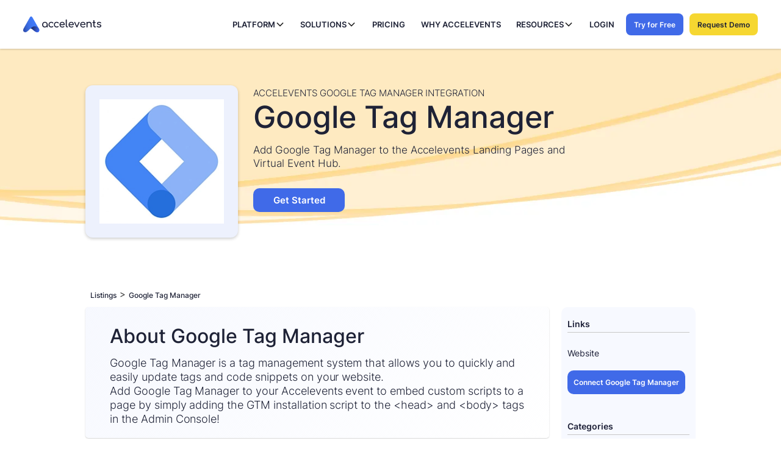

--- FILE ---
content_type: text/html
request_url: https://www.accelevents.com/integrations/google-tag-manager
body_size: 71531
content:
<!DOCTYPE html><!-- Last Published: Thu Jan 15 2026 20:06:01 GMT+0000 (Coordinated Universal Time) --><html data-wf-domain="wf.accelevents.com" data-wf-page="656f189f315c744f4bfe29e7" data-wf-site="62025e154b5db67270fdc01e" lang="en" data-wf-collection="656f189f315c744f4bfe29c6" data-wf-item-slug="google-tag-manager"><head><meta charset="utf-8"/><title></title><meta content="" name="description"/><meta content="" property="og:title"/><meta content="" property="og:description"/><meta content="https://cdn.prod.website-files.com/620b4dfc30add2618d5e13a5/657c982e4039214a66781e8e_google%20tag%20manager.webp" property="og:image"/><meta content="" property="twitter:title"/><meta content="" property="twitter:description"/><meta content="https://cdn.prod.website-files.com/620b4dfc30add2618d5e13a5/657c982e4039214a66781e8e_google%20tag%20manager.webp" property="twitter:image"/><meta property="og:type" content="website"/><meta content="summary_large_image" name="twitter:card"/><meta content="width=device-width, initial-scale=1" name="viewport"/><meta content="WI19BBD7Wy6ZKycHsKGAo2wOeJSAREG9Eey66NBsafg" name="google-site-verification"/><link href="https://cdn.prod.website-files.com/62025e154b5db67270fdc01e/css/accelevents.webflow.shared.e91b718ba.min.css" rel="stylesheet" type="text/css" integrity="sha384-6Rtxi6gtVz1G/VxHRoS00N1bYq7dfAqm1YsHgrQWhdEJwuA09WMYjX3vGXqQZCHS" crossorigin="anonymous"/><script type="text/javascript">!function(o,c){var n=c.documentElement,t=" w-mod-";n.className+=t+"js",("ontouchstart"in o||o.DocumentTouch&&c instanceof DocumentTouch)&&(n.className+=t+"touch")}(window,document);</script><link href="https://cdn.prod.website-files.com/62025e154b5db67270fdc01e/682c5705940ac6605c2f91b6_Accelevents.ico" rel="shortcut icon" type="image/x-icon"/><link href="https://cdn.prod.website-files.com/62025e154b5db67270fdc01e/685d545cad3fa999d963cd6f_Accelevents_256x256.png" rel="apple-touch-icon"/><link href="https://www.accelevents.com/integrations/google-tag-manager" rel="canonical"/><script>
    document.documentElement.dataset.wfDomain = 'www.accelevents.com';
</script>

<meta name="theme-color" content="#406ae8" />


<!-- Header Code -->

<script charset="utf-8" type="lazyload_int" data-src="//js.hsforms.net/forms/shell.js"></script>

<!-- Google Tag Manager -->
<script>(function(w,d,s,l,i){w[l]=w[l]||[];w[l].push({'gtm.start':
new Date().getTime(),event:'gtm.js'});var f=d.getElementsByTagName(s)[0],
j=d.createElement(s),dl=l!='dataLayer'?'&l='+l:'';j.defer=true;j.src=
'https://www.googletagmanager.com/gtm.js?id='+i+dl;f.parentNode.insertBefore(j,f);
})(window,document,'script','dataLayer','GTM-MKTR2F2');</script>
<!-- End Google Tag Manager -->



<script defer src="https://code.jquery.com/jquery-3.6.0.min.js" integrity="sha256-/xUj+3OJU5yExlq6GSYGSHk7tPXikynS7ogEvDej/m4=" crossorigin="anonymous"></script>
<style>@media screen and (max-width:575px){.home-page-header .header-grid-home-page img{min-height:59vw}}@media screen and (min-width:1200px){.home-page-header .header-grid-home-page img{min-height:41vw}}</style>



<script>
  (function() {
    var url = window.location.href;
    if (!url.includes("www")) {
      var metaTag = document.createElement('meta');
      metaTag.name = "robots";
      metaTag.content = "noindex, nofollow";
      document.getElementsByTagName('head')[0].appendChild(metaTag);
    }
  })();
</script>

<script type="application/ld+json">
{
  "@context": "https://schema.org",
  "@type": "Organization",
  "@id": "https://www.accelevents.com/#org",
  "name": "Accelevents",
  "url": "https://www.accelevents.com/",
  "logo": {
    "@type": "ImageObject",
    "url": "https://cdn.prod.website-files.com/62025e154b5db67270fdc01e/6543894a856384b8cd6b1827_accelevents-logo.svg"
  },
  "telephone": "+1-857-254-8035",
  "sameAs": [
    "https://www.linkedin.com/company/accelevents",
    "https://www.facebook.com/accelevents",
    "https://twitter.com/accelevents",
    "https://www.instagram.com/accelevents",
    "https://www.youtube.com/@Accelevents"
  ],
  "contactPoint": [
    {
      "@type": "ContactPoint",
      "contactType": "sales",
      "url": "https://www.accelevents.com/request-a-demo"
    }
  ]
}
</script>


<style>
  @media (max-width: 1199px) {
    .navigation-stack-platform-2 {
      display: none !important;
    }
  }
</style>

<!-- Manual favicon declarations -->
<link rel="icon" type="image/x-icon" href="https://cdn.prod.website-files.com/62025e154b5db67270fdc01e/682c5705940ac6605c2f91b6_Accelevents.ico">
<link rel="icon" type="image/png" sizes="32x32" href="https://cdn.prod.website-files.com/62025e154b5db67270fdc01e/682c5488f4cbda02b2fd985b_7cb8bcf917cdb1711dc40bf3c26501c6_32%20x%2032%20Favicon.png">

<!-- [Attributes by Finsweet] CMS Slider -->
<script async src="https://cdn.jsdelivr.net/npm/@finsweet/attributes-cmsslider@1/cmsslider.js"></script>
</head><body><div class="global-navigation-bar"><div class="w-embed w-iframe"><!-- Google Tag Manager (noscript) -->
<noscript><iframe src="https://www.googletagmanager.com/ns.html?id=GTM-MKTR2F2"
height="0" width="0" style="display:none;visibility:hidden"></iframe></noscript>
<!-- End Google Tag Manager (noscript) --></div><div data-collapse="medium" data-animation="default" data-duration="400" data-easing="ease" data-easing2="ease" role="banner" class="navigation-bar w-nav"><div class="navigation-container"><a href="/" class="logo-home w-nav-brand"><img loading="lazy" src="https://cdn.prod.website-files.com/62025e154b5db67270fdc01e/6543894a856384b8cd6b1827_accelevents-logo.svg" alt="" class="logo-image"/></a><div class="navbar-desktop"><div class="navmenu__flex-container"><ul role="list" class="navmenu__link-list w-list-unstyled"><li class="link-list__list-item"><div data-delay="300" data-hover="true" data-w-id="6ec40959-2226-d6cd-028b-79549282c22e" class="navbar_menu-dropdown-platform w-dropdown"><div class="navbar-buton-dropdown-platform w-dropdown-toggle"><div class="navigation-bar-menu">PLATFORM</div><div class="dropdown-chevron-platform w-embed"><svg width=" 100%" height=" 100%" viewBox="0 0 16 16" fill="none" xmlns="http://www.w3.org/2000/svg">
<path fill-rule="evenodd" clip-rule="evenodd" d="M2.55806 6.29544C2.46043 6.19781 2.46043 6.03952 2.55806 5.94189L3.44195 5.058C3.53958 4.96037 3.69787 4.96037 3.7955 5.058L8.00001 9.26251L12.2045 5.058C12.3021 4.96037 12.4604 4.96037 12.5581 5.058L13.4419 5.94189C13.5396 6.03952 13.5396 6.19781 13.4419 6.29544L8.17678 11.5606C8.07915 11.6582 7.92086 11.6582 7.82323 11.5606L2.55806 6.29544Z" fill="currentColor"/>
</svg></div></div><nav class="nav-dropdown-platform w-dropdown-list"><div class="navigation-top-gradient"><div id="w-node-f84ceebc-0258-8d67-1cc9-be10106cdaaa-3ccf5966" class="w-layout-layout navigation-top-links-stack wf-layout-layout"><div class="w-layout-cell navigation-top-links-stack-2"><a href="/platform/support" class="navigation-link-small w-inline-block"><div id="w-node-_42547161-b39d-3465-d9e5-984f2f10c2d5-3ccf5966" class="w-layout-layout navigation-icon-link wf-layout-layout"><div class="w-layout-cell navigation-icon-link-cell-1"><img loading="lazy" src="https://cdn.prod.website-files.com/62025e154b5db67270fdc01e/67dc62a93e7580a595b1efcf_5657541ccfdb93904707dd4c5ea10f4b_support.webp" alt="" class="main-navigation-icon"/></div><div class="w-layout-cell navigation-icon-link-cell-2"><div class="nav-title-small-cta">Customer support</div></div></div></a></div><div class="w-layout-cell navigation-top-links-stack-2"><a href="/enterprise-event-management" class="navigation-link-small w-inline-block"><div id="w-node-f84ceebc-0258-8d67-1cc9-be10106cdaad-3ccf5966" class="w-layout-layout navigation-icon-link wf-layout-layout"><div class="w-layout-cell navigation-icon-link-cell-1"><img loading="lazy" src="https://cdn.prod.website-files.com/65aa73e2e3c8567a7dac992d/6734bc9ba2060f175ffd8465_B2B.webp" alt="" class="main-navigation-icon"/></div><div class="w-layout-cell navigation-icon-link-cell-2"><div class="nav-title-small-cta">Enterprise</div></div></div></a></div><div class="w-layout-cell navigation-top-links-stack-2"><a href="https://updates.accelevents.com/en" target="_blank" class="navigation-link-small w-inline-block"><div id="w-node-f84ceebc-0258-8d67-1cc9-be10106cdab5-3ccf5966" class="w-layout-layout navigation-icon-link wf-layout-layout"><div class="w-layout-cell navigation-icon-link-cell-1"><img loading="lazy" src="https://cdn.prod.website-files.com/65aa73e2e3c8567a7dac992d/65aa73e2e3c8567a7daca0be_Product%20Updates.webp" alt="" class="main-navigation-icon"/></div><div class="w-layout-cell navigation-icon-link-cell-2"><div class="nav-title-small-cta">Product Updates</div></div></div></a></div></div></div><div class="navbar-platform-container"><div class="navbar_dropdown-content"><div id="w-node-_69cc6936-989a-e6cd-720e-810d2e09d58b-3ccf5966" class="w-layout-layout navigation-stack-platform wf-layout-layout"><div class="w-layout-cell navigation-stack-platform-1"><div class="platformnav_dropdown-content-left"><div id="w-node-_69cc6936-989a-e6cd-720e-810d2e09d58e-3ccf5966" class="nav-column-a"><div class="nav-title-wrapper-2"><div class="navigation-heading-title">Event Management</div></div><div class="w-layout-grid nav-column-large-3"><a href="/platform/ticketing-registration" id="w-node-_69cc6936-989a-e6cd-720e-810d2e09d593-3ccf5966" class="navigation-link-small w-inline-block"><div class="navigation-title-small">Registration</div></a><a href="/solutions/event-marketing" id="w-node-_69cc6936-989a-e6cd-720e-810d2e09d596-3ccf5966" class="navigation-link-small w-inline-block"><div class="navigation-title-small">Event marketing</div></a><a href="/platform/exhibitors-sponsors" id="w-node-_69cc6936-989a-e6cd-720e-810d2e09d599-3ccf5966" class="navigation-link-small w-inline-block"><div class="navigation-title-small">Exhibitors &amp; sponsors</div></a><a href="/platform/event-website-builder" id="w-node-_7cad2c41-d0ff-c2a6-f292-cd258e87e15b-3ccf5966" class="navigation-link-small w-inline-block"><div class="navigation-title-small">Event website builder</div></a></div></div><div id="w-node-_69cc6936-989a-e6cd-720e-810d2e09d59c-3ccf5966" class="nav-column-a"><div class="nav-title-wrapper-2"><div class="navigation-heading-title">Onsite Experience</div></div><div class="w-layout-grid nav-column-large-3"><a href="/platform/event-check-in" id="w-node-_69cc6936-989a-e6cd-720e-810d2e09d5a1-3ccf5966" class="navigation-link-small w-inline-block"><div class="navigation-title-small">Check-in</div></a><a href="/platform/badge-printing" id="w-node-_69cc6936-989a-e6cd-720e-810d2e09d5a4-3ccf5966" class="navigation-link-small w-inline-block"><div class="navigation-title-small">Badge printing</div></a><a href="/event-app/attendees" id="w-node-_69cc6936-989a-e6cd-720e-810d2e09d5a7-3ccf5966" class="navigation-link-small w-inline-block"><div class="navigation-title-small">Event mobile app</div></a><a href="/solutions/lead-capture" id="w-node-_69cc6936-989a-e6cd-720e-810d2e09d5aa-3ccf5966" class="navigation-link-small w-inline-block"><div class="navigation-title-small">Lead capture</div></a></div></div><div id="w-node-_69cc6936-989a-e6cd-720e-810d2e09d5ad-3ccf5966" class="nav-column-a"><div class="nav-title-wrapper-2"><div class="navigation-heading-title">Content Management</div></div><div class="w-layout-grid nav-column-large-3 _2-rows"><a href="/platform/event-agenda-builder" id="w-node-_69cc6936-989a-e6cd-720e-810d2e09d5b2-3ccf5966" class="navigation-link-small w-inline-block"><div id="w-node-_69cc6936-989a-e6cd-720e-810d2e09d5b3-3ccf5966" class="w-layout-layout navigation-icon-link-2 wf-layout-layout"><div class="w-layout-cell navigation-icon-link-cell-2-2"><div class="navigation-title-small">Agenda builder</div></div></div></a><a href="/solutions/abstract-management-software" id="w-node-_69cc6936-989a-e6cd-720e-810d2e09d5b7-3ccf5966" class="navigation-link-small w-inline-block"><div id="w-node-_69cc6936-989a-e6cd-720e-810d2e09d5b8-3ccf5966" class="w-layout-layout navigation-icon-link-2 wf-layout-layout"><div class="w-layout-cell navigation-icon-link-cell-2-2"><div class="navigation-title-small">Call for speakers</div></div></div></a><a href="/platform/speaker-management" id="w-node-_69cc6936-989a-e6cd-720e-810d2e09d5bc-3ccf5966" class="navigation-link-small w-inline-block"><div id="w-node-_69cc6936-989a-e6cd-720e-810d2e09d5bd-3ccf5966" class="w-layout-layout navigation-icon-link-2 wf-layout-layout"><div class="w-layout-cell navigation-icon-link-cell-2-2"><div class="navigation-title-small">Speaker management</div></div></div></a><a href="/virtual-events" id="w-node-_69cc6936-989a-e6cd-720e-810d2e09d5c1-3ccf5966" class="navigation-link-small w-inline-block"><div id="w-node-_69cc6936-989a-e6cd-720e-810d2e09d5c2-3ccf5966" class="w-layout-layout navigation-icon-link-2 wf-layout-layout"><div class="w-layout-cell navigation-icon-link-cell-2-2"><div class="navigation-title-small">Virtual event hub</div></div></div></a></div></div><div id="w-node-_69cc6936-989a-e6cd-720e-810d2e09d5c6-3ccf5966" class="nav-column-a"><div class="nav-title-wrapper-2"><div class="navigation-heading-title">Attendee Experience</div></div><div class="w-layout-grid nav-column-large-3"><a href="/platform/attendee-engagement" id="w-node-_69cc6936-989a-e6cd-720e-810d2e09d5cb-3ccf5966" class="navigation-link-small w-inline-block"><div id="w-node-_69cc6936-989a-e6cd-720e-810d2e09d5cc-3ccf5966" class="w-layout-layout navigation-icon-link-2 wf-layout-layout"><div class="w-layout-cell navigation-icon-link-cell-2-2"><div class="navigation-title-small">Attendee engagement</div></div></div></a><a href="/platform/gamification" id="w-node-_69cc6936-989a-e6cd-720e-810d2e09d5d0-3ccf5966" class="navigation-link-small w-inline-block"><div id="w-node-_69cc6936-989a-e6cd-720e-810d2e09d5d1-3ccf5966" class="w-layout-layout navigation-icon-link-2 wf-layout-layout"><div class="w-layout-cell navigation-icon-link-cell-2-2"><div class="navigation-title-small">Gamification</div></div></div></a><a href="/platform/networking" id="w-node-_69cc6936-989a-e6cd-720e-810d2e09d5d5-3ccf5966" class="navigation-link-small w-inline-block"><div id="w-node-_69cc6936-989a-e6cd-720e-810d2e09d5d6-3ccf5966" class="w-layout-layout navigation-icon-link-2 wf-layout-layout"><div class="w-layout-cell navigation-icon-link-cell-2-2"><div class="navigation-title-small">Networking tools</div></div></div></a><a href="/platform/meeting-scheduler" id="w-node-_69cc6936-989a-e6cd-720e-810d2e09d5da-3ccf5966" class="navigation-link-small w-inline-block"><div id="w-node-_69cc6936-989a-e6cd-720e-810d2e09d5db-3ccf5966" class="w-layout-layout navigation-icon-link-2 wf-layout-layout"><div class="w-layout-cell navigation-icon-link-cell-2-2"><div class="navigation-title-small">Meeting scheduler</div></div></div></a><a href="/platform/hosted-buyer-software" id="w-node-f46f9f43-a9fe-3813-c960-71230e22b11b-3ccf5966" class="navigation-link-small w-inline-block"><div id="w-node-f46f9f43-a9fe-3813-c960-71230e22b11c-3ccf5966" class="w-layout-layout navigation-icon-link-2 wf-layout-layout"><div class="w-layout-cell navigation-icon-link-cell-2-2"><div class="navigation-title-small">Hosted buyer</div></div></div></a></div></div><div id="w-node-_69cc6936-989a-e6cd-720e-810d2e09d5df-3ccf5966" class="nav-column-a"><div class="nav-title-wrapper-2"><div class="navigation-heading-title">Insights &amp; Integrations</div></div><div class="w-layout-grid nav-column-large-3"><a href="/platform/in-depth-analytics" id="w-node-_69cc6936-989a-e6cd-720e-810d2e09d5e4-3ccf5966" class="navigation-link-small w-inline-block"><div id="w-node-_69cc6936-989a-e6cd-720e-810d2e09d5e5-3ccf5966" class="w-layout-layout navigation-icon-link-2 wf-layout-layout"><div class="w-layout-cell navigation-icon-link-cell-2-2"><div class="navigation-title-small">Reporting &amp; analytics</div></div></div></a><a href="/integrations" id="w-node-_69cc6936-989a-e6cd-720e-810d2e09d5e9-3ccf5966" class="navigation-link-small w-inline-block"><div id="w-node-_69cc6936-989a-e6cd-720e-810d2e09d5ea-3ccf5966" class="w-layout-layout navigation-icon-link-2 wf-layout-layout"><div class="w-layout-cell navigation-icon-link-cell-2-2"><div class="navigation-title-small">Integrations</div></div></div></a><a href="/platform/continuing-education" id="w-node-_9a94ece8-dcf4-448e-46cf-ccd92a9a254e-3ccf5966" class="navigation-link-small w-inline-block"><div id="w-node-_9a94ece8-dcf4-448e-46cf-ccd92a9a254f-3ccf5966" class="w-layout-layout navigation-icon-link-2 wf-layout-layout"><div class="w-layout-cell navigation-icon-link-cell-2-2"><div class="navigation-title-small">Continuing education</div></div></div></a></div></div></div></div><div class="w-layout-cell navigation-stack-platform-2"><div class="navbar-platform_dropdown-content-right"><div id="w-node-_69cc6936-989a-e6cd-720e-810d2e09d5f0-3ccf5966" class="navbar-platform_dropdown-content-right-wrapper"><img sizes="100vw" srcset="https://cdn.prod.website-files.com/62025e154b5db67270fdc01e/680a3d49d16df45c11257ec1_Stunning%20Design%2C%20Total%20Control%20_-p-500.webp 500w, https://cdn.prod.website-files.com/62025e154b5db67270fdc01e/680a3d49d16df45c11257ec1_Stunning%20Design%2C%20Total%20Control%20_-p-800.webp 800w, https://cdn.prod.website-files.com/62025e154b5db67270fdc01e/680a3d49d16df45c11257ec1_Stunning%20Design%2C%20Total%20Control%20_-p-1080.webp 1080w, https://cdn.prod.website-files.com/62025e154b5db67270fdc01e/680a3d49d16df45c11257ec1_Stunning%20Design%2C%20Total%20Control%20_.webp 1300w" alt="" src="https://cdn.prod.website-files.com/62025e154b5db67270fdc01e/680a3d49d16df45c11257ec1_Stunning%20Design%2C%20Total%20Control%20_.webp" loading="lazy" class="navigation-bar-image"/><div class="navbar-platform_dropdown-cta-copy-right"><div class="text-block-85">Looking for new event software?</div></div><a href="/request-a-demo" class="book-a-demo-nav-side-bar w-inline-block"><div class="text-block-88">Chat with us today</div></a></div></div></div></div></div></div></nav></div></li><li class="link-list__list-item"><div data-delay="300" data-hover="true" data-w-id="df7c2833-b92e-084f-056e-ba495723fff8" class="navbar_menu-dropdown-solutions w-dropdown"><div class="navbar-buton-dropdown-solutions w-dropdown-toggle"><div class="navigation-bar-menu">SOLUTIONS</div><div class="dropdown-chevron-solutions w-embed"><svg width=" 100%" height=" 100%" viewBox="0 0 16 16" fill="none" xmlns="http://www.w3.org/2000/svg">
<path fill-rule="evenodd" clip-rule="evenodd" d="M2.55806 6.29544C2.46043 6.19781 2.46043 6.03952 2.55806 5.94189L3.44195 5.058C3.53958 4.96037 3.69787 4.96037 3.7955 5.058L8.00001 9.26251L12.2045 5.058C12.3021 4.96037 12.4604 4.96037 12.5581 5.058L13.4419 5.94189C13.5396 6.03952 13.5396 6.19781 13.4419 6.29544L8.17678 11.5606C8.07915 11.6582 7.92086 11.6582 7.82323 11.5606L2.55806 6.29544Z" fill="currentColor"/>
</svg></div></div><nav class="nav-dropdown-solutions w-dropdown-list"><div class="navigation-top-gradient"><div class="spacer-30px"></div></div><div class="navbar-solution-container"><div class="navbar-solution-content"><div class="navbar-solution-content-left"><div id="w-node-_40bf5c3a-a9b9-5795-7a31-24df1ab1f16d-3ccf5966" class="event-format-nav"><div class="nav-title-wrapper-2"><div class="navigation-heading-title">Event Format</div></div><div id="w-node-_40bf5c3a-a9b9-5795-7a31-24df1ab1f171-3ccf5966" class="w-layout-layout navbar-solution-event-format-stack wf-layout-layout"><div class="w-layout-cell navbar-solution-event-format-cell"><a href="/solutions/in-person-events" class="image w-inline-block"><img loading="lazy" src="https://cdn.prod.website-files.com/62025e154b5db67270fdc01e/6773f2052bfb890a3fe2cafd_inperson%20events.webp" alt="" class="image-118"/></a></div><div class="w-layout-cell navbar-solution-event-format-cell"><a href="/solutions/in-person-events" class="navigation-link-small w-inline-block"><div class="event-format-title">In-person events</div></a></div><div class="w-layout-cell navbar-solution-event-format-cell"><a href="/hybrid-events" class="link-block-24 w-inline-block"><img loading="lazy" src="https://cdn.prod.website-files.com/62025e154b5db67270fdc01e/6773f2052bfb890a3fe2cae9_Hybrid%20events.webp" alt="" class="image-119"/></a></div><div class="w-layout-cell navbar-solution-event-format-cell"><a href="/hybrid-events" class="navigation-link-small w-inline-block"><div class="event-format-title">Hybrid events</div></a></div><div class="w-layout-cell navbar-solution-event-format-cell"><a href="/virtual-events" class="link-block-23 w-inline-block"><img loading="lazy" src="https://cdn.prod.website-files.com/62025e154b5db67270fdc01e/6773f2052bfb890a3fe2cae7_virtual.webp" alt="" class="image-120"/></a></div><div class="w-layout-cell navbar-solution-event-format-cell"><a href="/virtual-events" class="navigation-link-small w-inline-block"><div class="event-format-title">Virtual events</div></a></div></div></div><div id="w-node-_40bf5c3a-a9b9-5795-7a31-24df1ab1f187-3ccf5966" class="nav-block-use-cases"><div class="nav-title-wrapper-2"><div class="navigation-heading-title">Use Cases</div></div><div class="w-layout-grid nav-column-use-cases"><a href="/platform/white-label" id="w-node-_68ffbdf0-6941-87f0-40f4-6fe96f85ac08-3ccf5966" class="navigation-link-small w-inline-block"><div class="navigation-title-small">White label</div></a><a href="/solutions/conference" id="w-node-_40bf5c3a-a9b9-5795-7a31-24df1ab1f18c-3ccf5966" class="navigation-link-small w-inline-block"><div class="navigation-title-small">Conferences</div></a><a href="/solutions/trade-shows" id="w-node-_40bf5c3a-a9b9-5795-7a31-24df1ab1f18f-3ccf5966" class="navigation-link-small w-inline-block"><div class="navigation-title-small">Trade shows</div></a><a href="/solutions/product-launches" id="w-node-_40bf5c3a-a9b9-5795-7a31-24df1ab1f192-3ccf5966" class="navigation-link-small w-inline-block"><div class="navigation-title-small">Product launches</div></a><a href="/solutions/field-marketing" id="w-node-_40bf5c3a-a9b9-5795-7a31-24df1ab1f195-3ccf5966" class="navigation-link-small w-inline-block"><div class="navigation-title-small">Field marketing</div></a><a href="/solutions/sales-kickoff" id="w-node-_40bf5c3a-a9b9-5795-7a31-24df1ab1f198-3ccf5966" class="navigation-link-small w-inline-block"><div class="navigation-title-small">Sales kickoffs</div></a><a href="/solutions/internal-event" id="w-node-_40bf5c3a-a9b9-5795-7a31-24df1ab1f19b-3ccf5966" class="navigation-link-small w-inline-block"><div class="navigation-title-small">Internal events</div></a><a href="/solutions/seminars-training" id="w-node-_40bf5c3a-a9b9-5795-7a31-24df1ab1f19e-3ccf5966" class="navigation-link-small w-inline-block"><div class="navigation-title-small">Seminars &amp; training</div></a><a href="/solutions/fundraisers" id="w-node-_40bf5c3a-a9b9-5795-7a31-24df1ab1f1a1-3ccf5966" class="navigation-link-small w-inline-block"><div class="navigation-title-small">Fundraisers</div></a></div></div><div id="w-node-_40bf5c3a-a9b9-5795-7a31-24df1ab1f1a4-3ccf5966" class="nav-block-industries"><div class="nav-title-wrapper-2"><div class="navigation-heading-title">Industries</div></div><div class="w-layout-grid nav-column-industries"><a href="/solutions/associations" id="w-node-_40bf5c3a-a9b9-5795-7a31-24df1ab1f1a9-3ccf5966" class="navigation-link-small w-inline-block"><div id="w-node-_40bf5c3a-a9b9-5795-7a31-24df1ab1f1aa-3ccf5966" class="w-layout-layout navigation-icon-link-2 wf-layout-layout"><div class="w-layout-cell navigation-icon-link-cell-2-2"><div class="navigation-title-small">Associations</div></div></div></a><a href="/solutions/agencies" id="w-node-_40bf5c3a-a9b9-5795-7a31-24df1ab1f1ae-3ccf5966" class="navigation-link-small w-inline-block"><div id="w-node-_40bf5c3a-a9b9-5795-7a31-24df1ab1f1af-3ccf5966" class="w-layout-layout navigation-icon-link-2 wf-layout-layout"><div class="w-layout-cell navigation-icon-link-cell-2-2"><div class="navigation-title-small">Agencies</div></div></div></a><a href="/solutions/b2b" id="w-node-_40bf5c3a-a9b9-5795-7a31-24df1ab1f1b3-3ccf5966" class="navigation-link-small w-inline-block"><div id="w-node-_40bf5c3a-a9b9-5795-7a31-24df1ab1f1b4-3ccf5966" class="w-layout-layout navigation-icon-link-2 wf-layout-layout"><div class="w-layout-cell navigation-icon-link-cell-2-2"><div class="navigation-title-small">B2B</div></div></div></a><a href="/solutions/education" id="w-node-_40bf5c3a-a9b9-5795-7a31-24df1ab1f1b8-3ccf5966" class="navigation-link-small w-inline-block"><div id="w-node-_40bf5c3a-a9b9-5795-7a31-24df1ab1f1b9-3ccf5966" class="w-layout-layout navigation-icon-link-2 wf-layout-layout"><div class="w-layout-cell navigation-icon-link-cell-2-2"><div class="navigation-title-small">Education</div></div></div></a><a href="/solutions/media-industry" id="w-node-_40bf5c3a-a9b9-5795-7a31-24df1ab1f1bd-3ccf5966" class="navigation-link-small w-inline-block"><div id="w-node-_40bf5c3a-a9b9-5795-7a31-24df1ab1f1be-3ccf5966" class="w-layout-layout navigation-icon-link-2 wf-layout-layout"><div class="w-layout-cell navigation-icon-link-cell-2-2"><div class="navigation-title-small">Media</div></div></div></a></div></div></div><div class="navbar-solution-content-right"><div class="navbar5_dropdown-content-right"><div class="navbar_dropdown-content-wrapper z-index-1"><div class="margin-bottom"><h4 class="nav-side-bar-tiitle">Case studies</h4></div><div id="w-node-_40bf5c3a-a9b9-5795-7a31-24df1ab1f1c8-3ccf5966" class="navbar5_blog-list-wrapper"><div class="navbar5_blog-list"><a id="w-node-_40bf5c3a-a9b9-5795-7a31-24df1ab1f1ca-3ccf5966" href="https://www.accelevents.com/case-studies/powerful-accelevents-hubspot-integration-increases-zapier-event-attendance-by-422" class="navbar5_blog-item w-inline-block"><div class="navbar5_blog-image-wrapper"><img sizes="100vw" srcset="https://cdn.prod.website-files.com/62025e154b5db67270fdc01e/6773f2052bfb890a3fe2caec_zapconnect-p-500.webp 500w, https://cdn.prod.website-files.com/62025e154b5db67270fdc01e/6773f2052bfb890a3fe2caec_zapconnect.webp 732w" alt="" src="https://cdn.prod.website-files.com/62025e154b5db67270fdc01e/6773f2052bfb890a3fe2caec_zapconnect.webp" loading="lazy" class="navbar5_blog-image"/></div><div class="navbar5_large-item-content"><div class="margin-bottom"><div class="navbar-solutions-casestudy-title">Hubspot integration increases Zapier event attendance by 422%</div></div><div class="margin-top"><div class="text-style-link">Read more</div></div></div></a><a href="https://www.accelevents.com/case-studies/the-power-of-long-term-partnerships-ethispheres-journey-with-accelevents" class="navbar5_blog-item w-inline-block"><div class="navbar5_blog-image-wrapper"><img sizes="100vw" srcset="https://cdn.prod.website-files.com/62025e154b5db67270fdc01e/6773f2052bfb890a3fe2caef_Global%2520Ethics%2520Summit-p-500.webp 500w, https://cdn.prod.website-files.com/62025e154b5db67270fdc01e/6773f2052bfb890a3fe2caef_Global%20Ethics%20Summit.webp 732w" alt="" src="https://cdn.prod.website-files.com/62025e154b5db67270fdc01e/6773f2052bfb890a3fe2caef_Global%20Ethics%20Summit.webp" loading="lazy" class="navbar5_blog-image"/></div><div class="navbar5_large-item-content"><div class="margin-bottom"><div class="navbar-solutions-casestudy-title">Ethisphere’s long-term partnership with Accelevents</div></div><div class="margin-top"><div class="text-style-link">Read more</div></div></div></a><a href="https://www.accelevents.com/case-studies/how-accelevents-became-meeting-management-services-go-to-event-tech-partner" class="navbar5_blog-item w-inline-block"><div class="navbar5_blog-image-wrapper"><img sizes="100vw" srcset="https://cdn.prod.website-files.com/62025e154b5db67270fdc01e/680b856fee11d9c43b72212a_mms-nav-bar-case-study-p-500.webp 500w, https://cdn.prod.website-files.com/62025e154b5db67270fdc01e/680b856fee11d9c43b72212a_mms-nav-bar-case-study.webp 732w" alt="" src="https://cdn.prod.website-files.com/62025e154b5db67270fdc01e/680b856fee11d9c43b72212a_mms-nav-bar-case-study.webp" loading="lazy" class="navbar5_blog-image"/></div><div class="navbar5_large-item-content"><div class="margin-bottom"><div class="navbar-solutions-casestudy-title">How Accelevents Became Meeting Management Services’ Go-To Event Tech Partner</div></div><div class="margin-top"><div class="text-style-link">Read more</div></div></div></a></div></div><div class="navbar-solutions-casestudy-read-al"><div class="see-all-link-wrap"><a href="/case-studies" class="see-all-link w-inline-block"><div class="see-all-link-text-block">See all case studies</div></a></div></div></div></div></div></div></div></nav></div></li><li class="link-list__list-item"><a href="/pricing" class="nav-link-underline w-inline-block"><div class="navigation-bar-menu">Pricing</div></a></li><li class="link-list__list-item"><a href="/about-us" class="nav-link-underline w-inline-block"><div class="navigation-bar-menu">Why Accelevents</div></a></li><li class="link-list__list-item"><div data-delay="300" data-hover="true" data-w-id="cb3d655e-a5c7-a5cb-3f50-521358d63666" class="navbar_menu-dropdown-resources w-dropdown"><div class="navbar-buton-dropdown-resources w-dropdown-toggle"><div class="navigation-bar-menu">RESOURCES</div><div class="dropdown-chevron-resources w-embed"><svg width=" 100%" height=" 100%" viewBox="0 0 16 16" fill="none" xmlns="http://www.w3.org/2000/svg">
<path fill-rule="evenodd" clip-rule="evenodd" d="M2.55806 6.29544C2.46043 6.19781 2.46043 6.03952 2.55806 5.94189L3.44195 5.058C3.53958 4.96037 3.69787 4.96037 3.7955 5.058L8.00001 9.26251L12.2045 5.058C12.3021 4.96037 12.4604 4.96037 12.5581 5.058L13.4419 5.94189C13.5396 6.03952 13.5396 6.19781 13.4419 6.29544L8.17678 11.5606C8.07915 11.6582 7.92086 11.6582 7.82323 11.5606L2.55806 6.29544Z" fill="currentColor"/>
</svg></div></div><nav class="nav-dropdown-resources w-dropdown-list"><div class="navigation-top-gradient"><div class="spacer-30px"></div></div><div class="navbar-resources-container"><div class="navbar-resources-content"><div class="navbar-resources-content-left"><div id="w-node-_301f31d8-39e6-2412-49f7-827c6543dc10-3ccf5966"><div class="nav-title-wrapper-2"><div class="navigation-heading-title">Build</div></div><div class="w-layout-grid nav-column-resources _2-up"><a href="https://developer.accelevents.com/docs/accelevents-api-documentation" id="w-node-_301f31d8-39e6-2412-49f7-827c6543dc18-3ccf5966" target="_blank" class="navigation-link-small w-inline-block"><div class="navigation-title-small">Developers</div></a><a href="/integrations" id="w-node-_301f31d8-39e6-2412-49f7-827c6543dc1b-3ccf5966" class="navigation-link-small w-inline-block"><div class="navigation-title-small">Integrations library</div></a></div></div><div><div class="nav-title-wrapper-2"><div class="navigation-heading-title">Learn</div></div><div class="w-layout-grid nav-column-learn"><a href="https://support.accelevents.com/en/" id="w-node-_301f31d8-39e6-2412-49f7-827c6543dc23-3ccf5966" target="_blank" class="navigation-link-small w-inline-block"><div class="navigation-title-small">Knowledge base</div></a><a href="https://updates.accelevents.com/en" id="w-node-_301f31d8-39e6-2412-49f7-827c6543dc26-3ccf5966" target="_blank" class="navigation-link-small w-inline-block"><div class="navigation-title-small">Product updates</div></a><a href="/blog" id="w-node-_301f31d8-39e6-2412-49f7-827c6543dc2c-3ccf5966" class="navigation-link-small w-inline-block"><div class="navigation-title-small">Blog</div></a><a href="/case-studies" id="w-node-e6e1bcc6-7913-c313-abd9-3759f0aa5aa6-3ccf5966" class="navigation-link-small w-inline-block"><div class="navigation-title-small">Case studies</div></a></div></div></div><div class="navbar-resources-content-right"><div id="w-node-_301f31d8-39e6-2412-49f7-827c6543dc3f-3ccf5966" class="navbar_dropdown-resources-content-right"><div class="navbar_dropdown-content-wrapper"><div class="margin-bottom"><h4 class="nav-side-bar-tiitle">Integrate with the tools you love</h4></div><a href="/integrations" class="navbar-link-block w-inline-block"><div id="w-node-_301f31d8-39e6-2412-49f7-827c6543dc45-3ccf5966" class="navbar_integrations-wrapper"><img sizes="100vw" srcset="https://cdn.prod.website-files.com/62025e154b5db67270fdc01e/677e95614b308ae2beee0c09_5d468669ec77ad6b8f75340f76ff2742_Integrations-light%20blue-p-500.webp 500w, https://cdn.prod.website-files.com/62025e154b5db67270fdc01e/677e95614b308ae2beee0c09_5d468669ec77ad6b8f75340f76ff2742_Integrations-light%20blue-p-800.webp 800w, https://cdn.prod.website-files.com/62025e154b5db67270fdc01e/677e95614b308ae2beee0c09_5d468669ec77ad6b8f75340f76ff2742_Integrations-light%20blue-p-1080.webp 1080w, https://cdn.prod.website-files.com/62025e154b5db67270fdc01e/677e95614b308ae2beee0c09_5d468669ec77ad6b8f75340f76ff2742_Integrations-light%20blue.webp 1301w" alt="" src="https://cdn.prod.website-files.com/62025e154b5db67270fdc01e/677e95614b308ae2beee0c09_5d468669ec77ad6b8f75340f76ff2742_Integrations-light%20blue.webp" loading="lazy" class="navbar-images"/></div></a><div class="navbar-resources-integrations-link"><div class="navbar-resources-integrations-lbutton"><a href="/integrations" class="see-all-link is-link is-icon w-inline-block"><div>Visit our integrations library</div><div class="icon-embed-xxsmall w-embed"><svg width="16" height="16" viewBox="0 0 16 16" fill="none" xmlns="http://www.w3.org/2000/svg">
<path d="M6 3L11 8L6 13" stroke="CurrentColor" stroke-width="1.5"/>
</svg></div></a></div></div></div></div></div></div></div></nav></div></li></ul><div class="navmenu__cta-wrapper"><a href="https://www.accelevents.com/u/login" target="_blank" class="navigation-login-button cc-navbar cc-secondary w-button">LOGIN</a><a href="https://www.accelevents.com/u/signup" target="_blank" class="nav-menu__cta-button-2 w-button">Try for Free</a><a href="/request-a-demo" class="nav-menu__cta-button-2 book-demo-nav w-button">Request Demo</a></div></div></div><div class="book-a-demo-cta-button-navigation-mobile"><a href="/request-a-demo" aria-label="Optimize Your Event Management Today" class="cta-demo-button-hero-lp w-inline-block"><div class="text-block-71">Request a Demo</div></a></div><div class="navigation-button-wrapper"><a href="https://www.accelevents.com/u/login" class="book-a-demo-button-nav-gold-mobile-2 w-inline-block"><div>Login</div></a><div class="menu-button-3 w-nav-button"><div class="icon-hamburger w-icon-nav-menu"></div></div><div class="navigation-mobile-button-3"><div id="w-node-_0c5a10a5-fffd-1093-4208-56c53ccf5adc-3ccf5966" class="w-layout-layout quick-stack-28 wf-layout-layout"><div class="w-layout-cell"><a href="https://www.accelevents.com/u/login" class="navigation-cta-copy-button-2 w-inline-block"><div class="nav-bar-main-menu-3">LOGIN</div></a></div><div class="w-layout-cell"><a href="https://www.accelevents.com/u/signup" target="_blank" class="try-for-free-nav-blue-2 w-inline-block"><div>Try for Free</div></a></div><div class="w-layout-cell"><a href="/request-a-demo" class="book-a-demo-nav-gold-desktop-2 w-inline-block"><div>Request Demo</div></a></div></div></div></div><nav role="navigation" class="navigation-link-mobile-wrapper w-nav-menu"><div data-delay="0" data-hover="false" data-w-id="ebb6645e-d966-2a2d-c4f2-7b30662db17c" class="navigation-dropdown-3 w-dropdown"><div data-w-id="ebb6645e-d966-2a2d-c4f2-7b30662db17d" class="nav-link-3 w-dropdown-toggle"><div class="navigation-bar-menu">PLATFORM</div><div class="icon-nav-3 w-icon-dropdown-toggle"></div><div class="nav-underline in-bar"></div></div><nav class="dropdown-list-platform-4 w-dropdown-list"><div class="nav-dropdown-container-4"><div class="w-layout-grid nav-link-platform-mobile-dropdown"><div id="w-node-_47684298-1947-01fc-775b-27358d6001b4-3ccf5966" class="nav-link-platform"><div class="nav-title-wrapper-3"><div class="navigation-heading-3">Event Management</div></div><div class="w-layout-grid nav-link-platform-mobile-4-links"><a href="/enterprise-event-management" id="w-node-f17ad934-6271-2b38-9d0c-4afc2a55b8bc-3ccf5966" class="nav-link-mobile w-inline-block"><div class="nav-link-mobile-copy">Enterprise</div></a><a href="/platform/ticketing-registration" id="w-node-_39f1b8e0-a00b-3f95-6834-f391daae3f3c-3ccf5966" class="nav-link-mobile w-inline-block"><div class="nav-link-mobile-copy">Registration</div></a><a href="/solutions/event-marketing" id="w-node-f17ad934-6271-2b38-9d0c-4afc2a55b8bf-3ccf5966" class="nav-link-mobile w-inline-block"><div class="nav-link-mobile-copy">Event marketing</div></a><a href="/platform/exhibitors-sponsors" id="w-node-f17ad934-6271-2b38-9d0c-4afc2a55b8c2-3ccf5966" class="nav-link-mobile w-inline-block"><div class="nav-link-mobile-copy">Exhibitors &amp; sponsors</div></a><a href="/platform/event-website-builder" id="w-node-_19960c88-2c1b-d6d9-a5a4-2cfba618a143-3ccf5966" class="nav-link-mobile w-inline-block"><div class="nav-link-mobile-copy">Event Website Builder</div></a></div></div><div id="w-node-_47684298-1947-01fc-775b-27358d6001c2-3ccf5966" class="nav-link-platform"><div class="nav-title-wrapper-3"><div class="navigation-heading-3">Onsite Experience</div></div><div class="w-layout-grid nav-link-platform-mobile-4-links"><a href="/platform/event-check-in" id="w-node-_47684298-1947-01fc-775b-27358d6001c7-3ccf5966" class="nav-link-mobile w-inline-block"><div class="nav-link-mobile-copy">Check-in</div></a><a href="/platform/badge-printing" id="w-node-_47684298-1947-01fc-775b-27358d6001ca-3ccf5966" class="nav-link-mobile w-inline-block"><div class="nav-link-mobile-copy">Badge printing</div></a><a href="/event-app/attendees" id="w-node-_47684298-1947-01fc-775b-27358d6001cd-3ccf5966" class="nav-link-mobile w-inline-block"><div class="nav-link-mobile-copy">Event mobile app</div></a><a href="/solutions/lead-capture" id="w-node-_47684298-1947-01fc-775b-27358d6001d0-3ccf5966" class="nav-link-mobile w-inline-block"><div class="nav-link-mobile-copy">Lead capture</div></a></div></div><div id="w-node-_47684298-1947-01fc-775b-27358d6001d3-3ccf5966" class="nav-link-platform"><div class="nav-title-wrapper-3"><div class="navigation-heading-3">Content Management</div></div><div class="w-layout-grid nav-link-platform-mobile-4-links"><a href="/platform/event-agenda-builder" id="w-node-_47684298-1947-01fc-775b-27358d6001d8-3ccf5966" class="nav-link-mobile w-inline-block"><div class="nav-link-mobile-copy">Agenda builder</div></a><a href="/solutions/abstract-management-software" id="w-node-_47684298-1947-01fc-775b-27358d6001db-3ccf5966" class="nav-link-mobile w-inline-block"><div class="nav-link-mobile-copy">Call for speakers</div></a><a href="/platform/speaker-management" id="w-node-_47684298-1947-01fc-775b-27358d6001de-3ccf5966" class="nav-link-mobile w-inline-block"><div class="nav-link-mobile-copy">Speaker management</div></a><a href="/virtual-events" id="w-node-_47684298-1947-01fc-775b-27358d6001e1-3ccf5966" class="nav-link-mobile w-inline-block"><div class="nav-link-mobile-copy">Virtual event hub</div></a></div></div><div id="w-node-_47684298-1947-01fc-775b-27358d6001e4-3ccf5966" class="nav-link-platform"><div class="nav-title-wrapper-3"><div class="navigation-heading-3">Attendee Experience</div></div><div class="w-layout-grid nav-link-platform-mobile-4-links"><a href="/platform/attendee-engagement" id="w-node-_47684298-1947-01fc-775b-27358d6001e9-3ccf5966" class="nav-link-mobile w-inline-block"><div class="nav-link-mobile-copy">Attendee engagement</div></a><a href="/platform/gamification" id="w-node-_47684298-1947-01fc-775b-27358d6001ec-3ccf5966" class="nav-link-mobile w-inline-block"><div class="nav-link-mobile-copy">Gamification</div></a><a href="/platform/networking" id="w-node-_47684298-1947-01fc-775b-27358d6001ef-3ccf5966" class="nav-link-mobile w-inline-block"><div class="nav-link-mobile-copy">Networking tools</div></a><a href="/platform/meeting-scheduler" id="w-node-_47684298-1947-01fc-775b-27358d6001f2-3ccf5966" class="nav-link-mobile w-inline-block"><div class="nav-link-mobile-copy">Meeting scheduler</div></a></div></div><div id="w-node-_47684298-1947-01fc-775b-27358d6001f5-3ccf5966" class="nav-link-platform"><div class="nav-title-wrapper-3"><div class="navigation-heading-3">Insights &amp; Integrations</div></div><div class="w-layout-grid nav-link-platform-mobile-2-links"><a href="/platform/in-depth-analytics" id="w-node-_47684298-1947-01fc-775b-27358d6001fa-3ccf5966" class="nav-link-mobile w-inline-block"><div class="nav-link-mobile-copy">Reporting &amp; analytics</div></a><a href="/integrations" id="w-node-_47684298-1947-01fc-775b-27358d6001fd-3ccf5966" class="nav-link-mobile w-inline-block"><div class="nav-link-mobile-copy">Integrations</div></a></div></div></div><div class="nav-line"></div><div class="navigation-top-gradient hide"><div class="navigation-demo-cta-wrap"><div class="circle-contain"><div class="button-base-3"></div><img width="9" src="https://cdn.prod.website-files.com/659e956294b1373cf9f04144/659e956294b1373cf9f0418f_1.svg" alt="" class="navigation-demo-cta-arrow"/></div><div class="button-t-3">Request Demo</div><a href="#" class="navigation-demo-cta-link w-inline-block"></a></div></div></div></nav></div><div data-delay="0" data-hover="false" data-w-id="31f7e4cd-e1a4-69dd-cbe5-bba428acb8de" class="navigation-dropdown-3 w-dropdown"><div data-w-id="31f7e4cd-e1a4-69dd-cbe5-bba428acb8df" class="nav-link-3 w-dropdown-toggle"><div class="navigation-bar-menu">Solutions</div><div class="icon-nav-3 w-icon-dropdown-toggle"></div><div class="nav-underline in-bar"></div></div><nav class="dropdown-list-platform-4 w-dropdown-list"><div class="nav-dropdown-container-4"><div class="w-layout-grid nav-link-solutions-mobile-dropdown"><div id="w-node-d11aa43a-3f51-9ca4-edc2-2d013a8289be-3ccf5966" class="nav-link-solutions"><div class="nav-title-wrapper-3"><div class="navigation-heading-3">Event Format</div></div><div class="w-layout-grid nav-link-solutions-mobile-3-links"><a href="/solutions/in-person-events" id="w-node-d11aa43a-3f51-9ca4-edc2-2d013a8289c3-3ccf5966" class="nav-link-mobile w-inline-block"><div class="nav-link-mobile-copy">In-person events</div></a><a href="/hybrid-events" id="w-node-d11aa43a-3f51-9ca4-edc2-2d013a8289c6-3ccf5966" class="nav-link-mobile w-inline-block"><div class="nav-link-mobile-copy">Hybrid events</div></a><a href="/virtual-events" id="w-node-d11aa43a-3f51-9ca4-edc2-2d013a8289c9-3ccf5966" class="nav-link-mobile w-inline-block"><div class="nav-link-mobile-copy">Virtual events</div></a></div></div><div id="w-node-d11aa43a-3f51-9ca4-edc2-2d013a8289cc-3ccf5966" class="nav-link-solutions"><div class="nav-title-wrapper-3"><div class="navigation-heading-3">Use Cases</div></div><div class="w-layout-grid nav-link-solutions-mobile-8-links"><a href="/platform/white-label" id="w-node-d11aa43a-3f51-9ca4-edc2-2d013a8289d1-3ccf5966" class="nav-link-mobile w-inline-block"><div class="nav-link-mobile-copy">White label</div></a><a href="/solutions/conference" id="w-node-b772ff1d-cc37-af46-20b2-1fbba26d722e-3ccf5966" class="nav-link-mobile w-inline-block"><div class="nav-link-mobile-copy">Conferences</div></a><a href="/solutions/trade-shows" id="w-node-d11aa43a-3f51-9ca4-edc2-2d013a8289d4-3ccf5966" class="nav-link-mobile w-inline-block"><div class="nav-link-mobile-copy">Trade shows</div></a><a href="/solutions/product-launches" id="w-node-d11aa43a-3f51-9ca4-edc2-2d013a8289d7-3ccf5966" class="nav-link-mobile w-inline-block"><div class="nav-link-mobile-copy">Product launches</div></a><a href="/solutions/field-marketing" id="w-node-d11aa43a-3f51-9ca4-edc2-2d013a8289da-3ccf5966" class="nav-link-mobile w-inline-block"><div class="nav-link-mobile-copy">Field marketing</div></a><a href="/solutions/sales-kickoff" id="w-node-d11aa43a-3f51-9ca4-edc2-2d013a8289dd-3ccf5966" class="nav-link-mobile w-inline-block"><div class="nav-link-mobile-copy">Sales kickoffs</div></a><a href="/solutions/internal-event" id="w-node-d11aa43a-3f51-9ca4-edc2-2d013a8289e0-3ccf5966" class="nav-link-mobile w-inline-block"><div class="nav-link-mobile-copy">Internal events</div></a><a href="/solutions/seminars-training" id="w-node-d11aa43a-3f51-9ca4-edc2-2d013a8289e3-3ccf5966" class="nav-link-mobile w-inline-block"><div class="nav-link-mobile-copy">Seminars &amp; training</div></a><a href="/solutions/fundraisers" id="w-node-d11aa43a-3f51-9ca4-edc2-2d013a8289e6-3ccf5966" class="nav-link-mobile w-inline-block"><div class="nav-link-mobile-copy">Fundraisers</div></a></div></div><div id="w-node-d11aa43a-3f51-9ca4-edc2-2d013a8289e9-3ccf5966" class="nav-link-solutions"><div class="nav-title-wrapper-3"><div class="navigation-heading-3">Industries</div></div><div class="w-layout-grid nav-link-solutions-mobile-5-links"><a href="/solutions/associations" id="w-node-d11aa43a-3f51-9ca4-edc2-2d013a8289ee-3ccf5966" class="nav-link-mobile w-inline-block"><div class="nav-link-mobile-copy">Associations</div></a><a href="/solutions/agencies" id="w-node-d11aa43a-3f51-9ca4-edc2-2d013a8289f1-3ccf5966" class="nav-link-mobile w-inline-block"><div class="nav-link-mobile-copy">Agencies</div></a><a href="/solutions/b2b" id="w-node-d11aa43a-3f51-9ca4-edc2-2d013a8289f4-3ccf5966" class="nav-link-mobile w-inline-block"><div class="nav-link-mobile-copy">B2B</div></a><a href="/solutions/education" id="w-node-d11aa43a-3f51-9ca4-edc2-2d013a8289f7-3ccf5966" class="nav-link-mobile w-inline-block"><div class="nav-link-mobile-copy">Education</div></a><a href="/solutions/media-industry" id="w-node-d11aa43a-3f51-9ca4-edc2-2d013a8289fa-3ccf5966" class="nav-link-mobile w-inline-block"><div class="nav-link-mobile-copy">Media</div></a></div></div></div><div class="nav-line hide"></div><div class="navigation-top-gradient hide"><div class="navigation-demo-cta-wrap"><div class="circle-contain"><div class="button-base-3"></div><img width="9" src="https://cdn.prod.website-files.com/659e956294b1373cf9f04144/659e956294b1373cf9f0418f_1.svg" alt="" class="navigation-demo-cta-arrow"/></div><div class="button-t-3">Request Demo</div><a href="#" class="navigation-demo-cta-link w-inline-block"></a></div></div></div></nav></div><a href="/pricing" class="nav-link-3 w-inline-block"><div class="navigation-bar-menu">Pricing</div><div class="nav-underline in-bar"></div></a><a href="/about-us" class="nav-link-3 w-inline-block"><div class="navigation-bar-menu">WHY ACCELEVENTS</div><div class="nav-underline in-bar"></div></a><div data-delay="0" data-hover="false" data-w-id="4098cb34-3589-6096-648b-9a2acbb5ab81" class="navigation-dropdown-3 w-dropdown"><div data-w-id="4098cb34-3589-6096-648b-9a2acbb5ab82" class="nav-link-3 w-dropdown-toggle"><div class="navigation-bar-menu">RESOURCES</div><div class="icon-nav-3 w-icon-dropdown-toggle"></div><div class="nav-underline in-bar"></div></div><nav class="dropdown-list-platform-4 w-dropdown-list"><div class="nav-dropdown-container-4"><div class="w-layout-grid nav-link-resources-mobile-dropdown"><div id="w-node-_342c4d86-76c0-a53d-b29d-9845b7f7d7f9-3ccf5966" class="nav-link-resources"><div class="nav-title-wrapper-3"><div class="navigation-heading-3">Build</div></div><div class="w-layout-grid nav-link-resources-mobile-3-links"><a href="/platform/white-label" id="w-node-_342c4d86-76c0-a53d-b29d-9845b7f7d7fe-3ccf5966" class="nav-link-mobile w-inline-block"><div class="nav-link-mobile-copy">White label</div></a><a href="https://developer.accelevents.com/docs/accelevents-api-documentation" id="w-node-_342c4d86-76c0-a53d-b29d-9845b7f7d801-3ccf5966" target="_blank" class="nav-link-mobile w-inline-block"><div class="nav-link-mobile-copy">Developers</div></a><a href="/integrations" id="w-node-_342c4d86-76c0-a53d-b29d-9845b7f7d804-3ccf5966" class="nav-link-mobile w-inline-block"><div class="nav-link-mobile-copy">Integrations library</div></a></div></div><div id="w-node-_342c4d86-76c0-a53d-b29d-9845b7f7d807-3ccf5966" class="nav-link-resources"><div class="nav-title-wrapper-3"><div class="navigation-heading-3">Learn</div></div><div class="w-layout-grid nav-link-resources-mobile-3-links"><a href="https://support.accelevents.com/en/" id="w-node-_342c4d86-76c0-a53d-b29d-9845b7f7d80c-3ccf5966" target="_blank" class="nav-link-mobile w-inline-block"><div class="nav-link-mobile-copy">Knowledge base</div></a><a href="https://updates.accelevents.com/en" id="w-node-_342c4d86-76c0-a53d-b29d-9845b7f7d80f-3ccf5966" target="_blank" class="nav-link-mobile w-inline-block"><div class="nav-link-mobile-copy">Product updates</div></a><a href="/case-studies" id="w-node-_342c4d86-76c0-a53d-b29d-9845b7f7d812-3ccf5966" class="nav-link-mobile w-inline-block"><div class="nav-link-mobile-copy">Case studies</div></a><a href="/blog" id="w-node-_6c89bef4-59e9-bf5a-a00a-3c06fac80a41-3ccf5966" class="nav-link-mobile w-inline-block"><div class="nav-link-mobile-copy">Blog</div></a></div></div><div id="w-node-_342c4d86-76c0-a53d-b29d-9845b7f7d815-3ccf5966" class="nav-link-resources"><div class="nav-title-wrapper-3"><div class="navigation-heading-3">Get Help</div></div><div class="w-layout-grid nav-link-resources-mobile-2-links"><a href="/platform/support" id="w-node-_342c4d86-76c0-a53d-b29d-9845b7f7d81a-3ccf5966" class="nav-link-mobile w-inline-block"><div class="nav-link-mobile-copy">Customer support</div></a><a href="/book-a-strategy-session" id="w-node-_342c4d86-76c0-a53d-b29d-9845b7f7d81d-3ccf5966" class="nav-link-mobile w-inline-block"><div class="nav-link-mobile-copy">Book a strategy session</div></a></div></div></div><div class="nav-line hide"></div><div class="navigation-top-gradient hide"><div class="navigation-demo-cta-wrap"><div class="circle-contain"><div class="button-base-3"></div><img width="9" src="https://cdn.prod.website-files.com/659e956294b1373cf9f04144/659e956294b1373cf9f0418f_1.svg" alt="" class="navigation-demo-cta-arrow"/></div><div class="button-t-3">Request Demo</div><a href="#" class="navigation-demo-cta-link w-inline-block"></a></div></div></div></nav></div><div id="w-node-_917ebf2f-0505-3f5f-0984-b8b3e079f57a-3ccf5966" class="w-layout-layout mobile-cta-buttons wf-layout-layout"><div class="w-layout-cell mobile-cta-button-left-button"><a href="/request-a-demo" class="mobile-cta-demo-button w-inline-block"><div class="mobile-cta-button-copy">Request Demo</div></a></div><div class="w-layout-cell mobile-cta-button-right-button"><a href="https://www.accelevents.com/u/signup" target="_blank" class="mobile-cta-try-button w-inline-block"><div class="mobile-cta-button-copy-white">Try for Free</div></a></div></div></nav></div></div></div><div class="main-hero-section main-hero-section-padding integrations"><div class="integrations-ecosystem-header-block"><div class="integrations-ecosystem-header-wrap"><img loading="eager" src="https://cdn.prod.website-files.com/620b4dfc30add2618d5e13a5/657c982e4039214a66781e8e_google%20tag%20manager.webp" alt="visual of successful event hosted on an enterprise-level event management platform with event planning and event marketing features " class="integrations-header-image"/></div><div class="spacer-35"></div><div class="side-50-percent-integrations-image-header"><h1 class="integrations-detail-page-h1">ACCELEVENTS Google Tag Manager INTEGRATION</h1><h2 class="integrations-detail-page-h2">Google Tag Manager</h2><p class="integrations-detail-page-sub-copy-header">Add Google Tag Manager to the Accelevents Landing Pages and Virtual Event Hub.</p><div class="integrations-connect-button-headerwrap"><div class="integrations-connect-button-wrapper"><a href="https://support.accelevents.com/en/articles/4584877-adding-google-tag-manager?_ga=2.182017710.803032399.1701692735-2115925965.1701106864&amp;_gl=1*h19dzh*_ga*MjExNTkyNTk2NS4xNzAxMTA2ODY0*_ga_PHMVJKV91X*MTcwMTg3MjQ4Ny4zNC4xLjE3MDE4NzU0MDguNTQuMC4w" target="_blank" class="integrations-connect-button w-inline-block"><div class="integrations-connect-button-copy">Get Started</div></a></div></div></div></div></div><section class="section-white-integrations"><div class="integrations-detail-wrap"><div class="intergrations-detail-page-breadcrumbs-wrap"><div id="w-node-_270e7a1c-890e-42a4-e731-dca25fdcb7a1-4bfe29e7" class="w-layout-layout intergrations-detail-page-breadcrumbs wf-layout-layout"><div class="w-layout-cell intergrations-detail-page-breadcrumbs-cell-1"><a href="/integrations" class="integration-detail-breadcrumb-listing-link w-inline-block"><div class="integration-detail-breadcrumb-listings">Listings</div></a></div><div class="w-layout-cell intergrations-detail-page-breadcrumbs-cell-2"><div>&gt;</div></div><div class="w-layout-cell intergrations-detail-page-breadcrumbs-cell-3"><div class="integrations-breadcrumb-integration">Google Tag Manager</div></div></div></div><div class="integrations-ecosystems-wrap"><div id="case-study-post-styling" class="integrations-styling w-richtext"><h2>About Google Tag Manager</h2><p>Google Tag Manager is a tag management system that allows you to quickly and easily update tags and code snippets on your website.</p><p>Add Google Tag Manager to your Accelevents event to embed custom scripts to a page by simply adding the GTM installation script to the &lt;head&gt; and &lt;body&gt; tags in the Admin Console!</p><p></p></div><div class="integrations-ecosystem-sticky-bar"><div class="integrations-side-bar"><div class="side-bar-integrations-title">Links</div><div class="spacer-35"></div><a href="https://marketingplatform.google.com/about/tag-manager/" target="_blank" class="side-bar-integrations-link-block-1 w-inline-block"><div class="side-bar-integrations-links">Website</div></a><a href="#" class="side-bar-integrations-link-block-2 w-inline-block"><div class="side-bar-integrations-links w-dyn-bind-empty"></div></a><a href="#" class="side-bar-integrations-link-block-3 w-inline-block"><div class="side-bar-integrations-links w-dyn-bind-empty"></div></a><a href="#" class="side-bar-integrations-link-block-4 w-inline-block"><div class="side-bar-integrations-links w-dyn-bind-empty"></div></a><a href="#" class="side-bar-integrations-link-block-5 w-inline-block"><div class="side-bar-integrations-links w-dyn-bind-empty"></div></a><div class="integrations-connect-button-side-bar"><div class="integrations-connect-side-bar-button-wrapper"><a href="https://support.accelevents.com/en/articles/4584877-adding-google-tag-manager?_ga=2.182017710.803032399.1701692735-2115925965.1701106864&amp;_gl=1*h19dzh*_ga*MjExNTkyNTk2NS4xNzAxMTA2ODY0*_ga_PHMVJKV91X*MTcwMTg3MjQ4Ny4zNC4xLjE3MDE4NzU0MDguNTQuMC4w" target="_blank" class="integrations-connect-side-bar-button w-inline-block"><div class="integrations-connect-side-bar-button-copy">Connect Google Tag Manager</div></a></div></div><div class="spacer-25"></div><div class="side-bar-integrations-title">Categories</div><div class="mini-spacer-10px"></div><div class="w-dyn-list"><div role="list" class="w-dyn-items"><div role="listitem" class="w-dyn-item"><div class="side-bar-integrations-category">Analytics</div></div></div></div><div class="spacer-35"></div><div class="side-bar-integrations-developers">Developers</div><img src="https://cdn.prod.website-files.com/62025e154b5db67270fdc01e/65438872ed55bd03ed842ca6_Accelevents_Logo_Dark.png" loading="lazy" sizes="(max-width: 479px) 100vw, 347.5px" srcset="https://cdn.prod.website-files.com/62025e154b5db67270fdc01e/65438872ed55bd03ed842ca6_Accelevents_Logo_Dark-p-500.png 500w, https://cdn.prod.website-files.com/62025e154b5db67270fdc01e/65438872ed55bd03ed842ca6_Accelevents_Logo_Dark-p-800.png 800w, https://cdn.prod.website-files.com/62025e154b5db67270fdc01e/65438872ed55bd03ed842ca6_Accelevents_Logo_Dark-p-1080.png 1080w, https://cdn.prod.website-files.com/62025e154b5db67270fdc01e/65438872ed55bd03ed842ca6_Accelevents_Logo_Dark-p-1600.png 1600w, https://cdn.prod.website-files.com/62025e154b5db67270fdc01e/65438872ed55bd03ed842ca6_Accelevents_Logo_Dark-p-2000.png 2000w, https://cdn.prod.website-files.com/62025e154b5db67270fdc01e/65438872ed55bd03ed842ca6_Accelevents_Logo_Dark-p-2600.png 2600w, https://cdn.prod.website-files.com/62025e154b5db67270fdc01e/65438872ed55bd03ed842ca6_Accelevents_Logo_Dark-p-3200.png 3200w, https://cdn.prod.website-files.com/62025e154b5db67270fdc01e/65438872ed55bd03ed842ca6_Accelevents_Logo_Dark.png 3765w" alt="" class="side-bar-integrations-developer-log"/></div></div></div></div></section><div class="spacer-25"></div><div class="section-white-integrations-screenshot w-condition-invisible"><div class="integrations-main-wrapper-3"><div class="content"><div class="integrations-padding-vertical padding-xhuge"></div><div class="integrations-padding-vertical padding-xxlarge"><div class="intergrations-detail-page-screenshot-block"><div class="intergrations-detail-page-screeenshots-wrap"><div id="w-node-c83948a2-e67d-8d13-82fa-7ccbf76e14d7-4bfe29e7" class="w-layout-layout intergrations-detail-page-screenshot-stack wf-layout-layout"><div class="w-layout-cell cell-55"><div class="integrations-screenshot-name">Google Tag Manager</div></div><div class="w-layout-cell cell-54"><div class="integrations-screenshot-title">screenshots</div></div></div></div><div class="container-4"><div class="margin-bottom margin-small"><div data-delay="4000" data-animation="slide" class="fs-slider_slider w-slider" data-autoplay="true" data-easing="ease" data-hide-arrows="false" data-disable-swipe="false" data-autoplay-limit="0" data-nav-spacing="3" data-duration="500" data-infinite="true" fs-cmsslider-element="slider"><div class="fs-slider_mask w-slider-mask"><div class="fs-slider_slide-2 w-slide"></div><div class="w-slide"></div></div><div class="fs-slider_arrow-left-2 w-slider-arrow-left"><div class="integrations-detail-arrow-icon-left w-icon-slider-left"></div></div><div class="fs-slider_arrow-right-2 w-slider-arrow-right"><div class="integrations-detail-arrow-icon-right w-icon-slider-right"></div></div><div class="slide-nav-8 w-slider-nav w-round"></div></div><div class="fs-slider_collection-list-wrapper w-dyn-list"><script type="text/x-wf-template" id="wf-template-50c1c8ba-2b62-d41c-d97e-bbb28e37c1f5">%3Cdiv%20role%3D%22listitem%22%20class%3D%22fs_slider-collection-item-2%20w-dyn-item%20w-dyn-repeater-item%22%3E%3Cimg%20alt%3D%22%22%20loading%3D%22lazy%22%20src%3D%22%22%20class%3D%22intergrations-detail-page-screenshot-images%20w-dyn-bind-empty%22%2F%3E%3C%2Fdiv%3E</script><div fs-cmsslider-element="list" role="list" class="fs-slider_collection-list w-dyn-items w-dyn-hide"></div><div class="w-dyn-empty"><div>No items found.</div></div></div></div></div></div></div></div></div></div><div class="section-white-book-a-demo integrations"><div class="book-demo-cta-copy-wrap book-demo-cta-wrap-padding"><h2 class="book-demo-cta"><span class="book-demo-cta-dark-copy">Book a personalized demo</span></h2><p class="book-a-demo-cta-sub-copy">Accelevents is the only enterprise-grade event management platform that is <strong class="semi-bold">easy to use and customize</strong>. Book a demo, and we&#x27;ll showcase all the tools you need to orchestrate your next successful event.<br/></p></div><div class="book-a-demo-cta-button--dark-blue"><a href="/request-a-demo" class="book-demo-cta-dark-blue w-inline-block"><div class="book-demo-cta-text-white">Request a Demo</div></a></div><div class="rating-badges-book-demo-cta-wrap"><div class="trusted-by-text">Trusted by</div><div id="w-node-_58a1d4e0-c340-386e-a6b6-fccdc09d5c98-4bfe29e7" class="w-layout-layout rating-badges-book-demo-cta wf-layout-layout"><div class="w-layout-cell rating-badges-book-demo-cta-cell-1"><img loading="lazy" src="https://cdn.prod.website-files.com/62025e154b5db67270fdc01e/677ed197d0a7cf57ffb48b66_7d25a4e28e86e629b066a5c2d50fb519_G2%20ratings%20blue%20star.svg" alt="g2 badge linking to list of online platforms containing remo, vfairs, Accelevents and other event platforms" class="g2-rating"/></div><div class="w-layout-cell"><img loading="lazy" src="https://cdn.prod.website-files.com/62025e154b5db67270fdc01e/677ed1af8728d1a410fbb324_8aa181bc5bda5342757f3b98b844c8d0_Capterra%20ratings%20blue%20star.svg" alt="capterra badge pointing to event and ticket sales platforms lists containing vfairs, bigmarker and other virtual platforms" class="capterra-rating"/></div></div></div></div><div class="global-footer"><div class="w-layout-grid footer-grid-2"><div id="w-node-da6439b7-01ab-3114-6620-174e25b221b7-25b221b5" class="footer-group-div"><a href="/" class="footer-link-logo-home-page w-inline-block"><img src="https://cdn.prod.website-files.com/62025e154b5db67270fdc01e/62068e6449c54b5f165e5081_light_fill.svg" loading="lazy" alt="accelevents logo" class="logo-in-footer"/></a><a href="tel:857-254-8035" class="footer-link">Phone: 857-254-8035</a><div class="w-layout-grid social-grid-2"><a id="w-node-da6439b7-01ab-3114-6620-174e25b221ba-25b221b5" href="mailto:info@accelevents.com?subject=Accelevents%20Inquiry" class="social-link-2 w-inline-block"><img loading="lazy" height="20" alt="" src="https://cdn.prod.website-files.com/62025e154b5db67270fdc01e/6716664792c81b7a5b8ad90a_email.svg" class="connect-icon-footer"/></a><a id="w-node-da6439b7-01ab-3114-6620-174e25b221bc-25b221b5" href="https://www.linkedin.com/company/accelevents/" target="_blank" class="social-link-2 w-inline-block"><img loading="lazy" src="https://cdn.prod.website-files.com/62025e154b5db67270fdc01e/62068ee518aee1877056204b_linkedin.svg" alt="LinkedIn" class="connect-icon-footer"/></a><a id="w-node-da6439b7-01ab-3114-6620-174e25b221be-25b221b5" href="https://www.facebook.com/accelevents" target="_blank" class="social-link-2 w-inline-block"><img loading="lazy" src="https://cdn.prod.website-files.com/62025e154b5db67270fdc01e/62068ee5c7d890d231b68d52_facebook.svg" alt="facebook" class="connect-icon-footer"/></a><a id="w-node-da6439b7-01ab-3114-6620-174e25b221c0-25b221b5" href="https://twitter.com/AccelEvents" target="_blank" class="social-link-2 w-inline-block"><img loading="lazy" src="https://cdn.prod.website-files.com/62025e154b5db67270fdc01e/62068ee4349d295c51b4e051_twitter.svg" alt="Twitter" class="connect-icon-footer"/></a><a id="w-node-da6439b7-01ab-3114-6620-174e25b221c2-25b221b5" href="https://instagram.com/accelevents/" target="_blank" class="social-link-2 w-inline-block"><img loading="lazy" src="https://cdn.prod.website-files.com/62025e154b5db67270fdc01e/62068ee4ab35e375f19b237b_insta.svg" alt="Instagram" class="connect-icon-footer"/></a></div><div class="w-layout-grid compliance-grid-copy"><a href="/platform/security" id="w-node-da6439b7-01ab-3114-6620-174e25b221c5-25b221b5" class="footer-security-icons w-inline-block"><img loading="lazy" src="https://cdn.prod.website-files.com/62025e154b5db67270fdc01e/6334301a7d23883124627bef_SOC%202.webp" alt="SOC 2 Type 2 badge" class="footer-security-icon"/></a><a href="#" id="w-node-da6439b7-01ab-3114-6620-174e25b221c7-25b221b5" class="footer-security-icons w-inline-block"><img loading="lazy" src="https://cdn.prod.website-files.com/62025e154b5db67270fdc01e/63342fed622cf6cec2f659a8_GDPR%20compliant.webp" alt="GDPR Badge" class="footer-security-icon"/></a><a href="/platform/security" id="w-node-_3d8ec819-643f-1711-c751-6ba0d3dc68d0-25b221b5" class="footer-security-icons w-inline-block"><img loading="lazy" src="https://cdn.prod.website-files.com/62025e154b5db67270fdc01e/67d887e78523c56f9b69e319_sso-icon.png" alt="" class="footer-security-icon smaller"/></a></div></div><div id="w-node-da6439b7-01ab-3114-6620-174e25b221c9-25b221b5" class="footer-group-div"><div class="footer-category-title-2">Platform</div><div class="footer-category-sub-title">Event formats:</div><a href="/solutions/in-person-events" class="footer-link-2">In-person events</a><a href="/virtual-events" class="footer-link-2">Virtual events</a><a href="/hybrid-events" class="footer-link-2">Hybrid events</a><a href="/event-app/attendees" class="footer-link-2">Mobile app</a><div class="footer-category-sub-title">Top features:</div><a href="/platform/ticketing-registration" class="footer-link-2">Ticketing &amp; registration</a><a href="/platform/event-check-in" class="footer-link-2">Event check-in</a><a href="/platform/badge-printing" class="footer-link-2">Badge design &amp; printing</a><a href="/platform/event-website-builder" class="footer-link-2">Event website builder</a><a href="/enterprise-event-management" class="footer-link-2">Enterprise software</a><a href="/platform/event-request-forms" class="footer-link-2">Event Request Forms</a><a href="/platform/exhibitor-management-software" class="footer-link-2">Exhibitor Management Software</a><div class="footer-category-sub-title">Compare:</div><a href="/comparison/accelevents-vs-cvent" class="footer-link-2">Cvent</a><a href="/comparison/accelevents-vs-swoogo" class="footer-link-2">Swoogo</a><a href="/comparison/accelevents-vs-bizzabo" class="footer-link-2">Bizzabo</a><a href="/comparison/accelevents-vs-stova" class="footer-link-2">Stova</a><a href="/comparison/accelevents-vs-rainfocus" class="footer-link-2">Rainfocus</a></div><div id="w-node-da6439b7-01ab-3114-6620-174e25b221ee-25b221b5" class="footer-group-div height-adjustment"><div class="footer-category-title-2">Solutions</div><div class="footer-category-sub-title">Use cases:</div><a href="/solutions/conference" class="footer-link-2">Conferences</a><a href="/solutions/trade-shows" class="footer-link-2">Trade shows</a><a href="/solutions/product-launches" class="footer-link-2">Product launches</a><a href="/solutions/field-marketing" class="footer-link-2">Field marketing</a><a href="/solutions/sales-kickoff" class="footer-link-2">Sales kickoffs</a><a href="/solutions/internal-event" class="footer-link-2">Internal events</a><a href="/solutions/seminars-training" class="footer-link-2">Seminars &amp; training</a><a href="/solutions/fundraisers" class="footer-link-2">Fundraisers</a><div class="footer-category-sub-title">Industries:</div><a href="/solutions/associations" class="footer-link-2">Associations</a><a href="/solutions/agencies" class="footer-link-2">Agencies</a><a href="/solutions/b2b" class="footer-link-2">B2B</a><a href="/solutions/education" class="footer-link-2">Education</a><a href="/solutions/media-industry" class="footer-link-2">Media</a></div><div id="w-node-da6439b7-01ab-3114-6620-174e25b2220f-25b221b5" class="footer-group-div"><div class="footer-category-title-2">Resources</div><div class="footer-category-sub-title">Build:</div><a href="/platform/white-label" class="footer-link-2">White labeling</a><a href="/integrations" class="footer-link-2">Integrations</a><a href="https://developer.accelevents.com/docs/accelevents-api-documentation" target="_blank" class="footer-link-2">Developers</a><div class="footer-category-sub-title">Learn:</div><a href="https://support.accelevents.com/en/" target="_blank" class="footer-link-2">Knowledge base</a><a href="https://updates.accelevents.com/en" target="_blank" class="footer-link-2">Product updates</a><a href="/blog" class="footer-link-2">Blog</a><a href="/case-studies" class="footer-link-2">Case studies</a><a href="/faqs" class="footer-link-2">FAQ</a><div class="footer-category-sub-title">Get help:</div><a href="mailto:info@accelevents.com?subject=Accelevents%20customer%20support" class="footer-link-2">Customer support</a><a href="/book-a-strategy-session" class="footer-link-2">Book a strategy session</a><a href="https://status.accelevents.com/" target="_blank" class="footer-link-2">Status check</a></div><div id="w-node-da6439b7-01ab-3114-6620-174e25b2222e-25b221b5" class="footer-group-div height-adjustment-2"><div class="footer-category-title-2">Company</div><div class="footer-category-sub-title">Accelevents:</div><a href="/about-us" class="footer-link-2">Why us</a><div id="w-node-_5c0a42e5-15f1-2db3-65dd-32a59c1b5565-25b221b5" class="w-layout-layout quick-stack-29 wf-layout-layout"><div class="w-layout-cell cell-66"><a href="/about-us/careers" class="footer-link-2">Careers </a></div><div class="w-layout-cell"><a href="/about-us/careers" class="we-are-hiing-button w-button">We are hiring!</a></div></div><a href="/press" class="footer-link-2">Press &amp; media</a><a href="https://www.accelevents.com/accelevents-events" target="_blank" class="footer-link-2">Upcoming events</a><a href="/partner-program" class="footer-link-2">Partner program</a><a href="/platform/security" class="footer-link-2">Security</a><div class="footer-category-sub-title">Sales:</div><a href="/pricing" class="footer-link-2">Pricing</a><a href="/request-a-demo" class="footer-link-2">Request a demo</a><a href="/submit-an-rfp" class="footer-link-2">Submit an RFP</a></div></div><div class="legal-note"><div class="legal-link-2">Copyright 2026 Accelevents</div><div class="legal-link-wrap"><a href="/privacy/privacy" class="legal-link-2">Privacy Policy</a><div class="spacer-25-px"></div><a href="/terms-conditions" class="legal-link-2">Terms of Use</a></div></div></div><script src="https://d3e54v103j8qbb.cloudfront.net/js/jquery-3.5.1.min.dc5e7f18c8.js?site=62025e154b5db67270fdc01e" type="text/javascript" integrity="sha256-9/aliU8dGd2tb6OSsuzixeV4y/faTqgFtohetphbbj0=" crossorigin="anonymous"></script><script src="https://cdn.prod.website-files.com/62025e154b5db67270fdc01e/js/webflow.schunk.e0c428ff9737f919.js" type="text/javascript" integrity="sha384-ar82P9eriV3WGOD8Lkag3kPxxkFE9GSaSPalaC0MRlR/5aACGoFQNfyqt0dNuYvt" crossorigin="anonymous"></script><script src="https://cdn.prod.website-files.com/62025e154b5db67270fdc01e/js/webflow.85378bec.c538401414b584bc.js" type="text/javascript" integrity="sha384-toiYuLD6VwdF1UMAp0XuuvI0XzlU0+Evk1/3k2CT4uds+kCY0Q0sfkD2MBaodTGz" crossorigin="anonymous"></script><script>
    !function(e,r){try{if(e.vector)return void console.log("Vector snippet included more than once.");var t={};t.q=t.q||[];for(var o=["load","identify","on"],n=function(e){return function(){var r=Array.prototype.slice.call(arguments);t.q.push([e,r])}},c=0;c<o.length;c++){var a=o[c];t[a]=n(a)}if(e.vector=t,!t.loaded){var i=r.createElement("script");i.type="text/javascript",i.async=!0,i.src="https://cdn.vector.co/pixel.js";var l=r.getElementsByTagName("script")[0];l.parentNode.insertBefore(i,l),t.loaded=!0}}catch(e){console.error("Error loading Vector:",e)}}(window,document);
    vector.load("1bbd554e-2e32-4ca3-b26e-1ef9f7b1aa48");
</script>



<!-- Start of HubSpot Embed Code -->
<script type="text/javascript" id="hs-script-loader" async defer src="//js.hs-scripts.com/8377389.js"></script>
<!-- End of HubSpot Embed Code -->

<!-- Start of HubSpot Embed Code -->
<!-- <script type='lazyload_int' id='hs-script-loader' data-src='//js.hs-scripts.com/8377389.js'></script> -->
<!-- End of HubSpot Embed Code -->

<script>

  $( "input" ).each(function() {
    $( this ).attr( "name", $( this ).attr( "data-name" ) );
  });
  
  $( "select" ).each(function() {
    $( this ).attr( "name", $( this ).attr( "data-name" ) );
  });
  

  
</script>

<script>
  window.addEventListener('DOMContentLoaded', () => {
    const heroImages = document.querySelectorAll('.main-hero-section .header-image');

    heroImages.forEach(img => {
      if (!img.hasAttribute('width')) img.setAttribute('width', '600');
      if (!img.hasAttribute('height')) img.setAttribute('height', '408');
    });
  });
</script>

<script>
  window.addEventListener('DOMContentLoaded', () => {
    const heroImages = document.querySelectorAll('.main-hero-section .header-image');
    heroImages.forEach((img) => {
      img.setAttribute('width', '600');
      img.setAttribute('height', '408');
    });
  });
</script>


<!-- Footer Code --><script src="https://cdn.schema-flow.com/script.min.js" type="text/javascript" integrity="sha384-lkeaHi6CUqjssPG+DrkxfgqSYKpysN7Rgo/uRqMbpVgt0Kpeqx9lBgjZ+g7HBfbt" crossorigin="anonymous"></script></body></html>

--- FILE ---
content_type: text/css
request_url: https://cdn.prod.website-files.com/62025e154b5db67270fdc01e/css/accelevents.webflow.shared.e91b718ba.min.css
body_size: 138143
content:
html{-webkit-text-size-adjust:100%;-ms-text-size-adjust:100%;font-family:sans-serif}body{margin:0}article,aside,details,figcaption,figure,footer,header,hgroup,main,menu,nav,section,summary{display:block}audio,canvas,progress,video{vertical-align:baseline;display:inline-block}audio:not([controls]){height:0;display:none}[hidden],template{display:none}a{background-color:#0000}a:active,a:hover{outline:0}abbr[title]{border-bottom:1px dotted}b,strong{font-weight:700}dfn{font-style:italic}h1{margin:.67em 0;font-size:2em}mark{color:#000;background:#ff0}small{font-size:80%}sub,sup{vertical-align:baseline;font-size:75%;line-height:0;position:relative}sup{top:-.5em}sub{bottom:-.25em}img{border:0}svg:not(:root){overflow:hidden}hr{box-sizing:content-box;height:0}pre{overflow:auto}code,kbd,pre,samp{font-family:monospace;font-size:1em}button,input,optgroup,select,textarea{color:inherit;font:inherit;margin:0}button{overflow:visible}button,select{text-transform:none}button,html input[type=button],input[type=reset]{-webkit-appearance:button;cursor:pointer}button[disabled],html input[disabled]{cursor:default}button::-moz-focus-inner,input::-moz-focus-inner{border:0;padding:0}input{line-height:normal}input[type=checkbox],input[type=radio]{box-sizing:border-box;padding:0}input[type=number]::-webkit-inner-spin-button,input[type=number]::-webkit-outer-spin-button{height:auto}input[type=search]{-webkit-appearance:none}input[type=search]::-webkit-search-cancel-button,input[type=search]::-webkit-search-decoration{-webkit-appearance:none}legend{border:0;padding:0}textarea{overflow:auto}optgroup{font-weight:700}table{border-collapse:collapse;border-spacing:0}td,th{padding:0}@font-face{font-family:webflow-icons;src:url([data-uri])format("truetype");font-weight:400;font-style:normal}[class^=w-icon-],[class*=\ w-icon-]{speak:none;font-variant:normal;text-transform:none;-webkit-font-smoothing:antialiased;-moz-osx-font-smoothing:grayscale;font-style:normal;font-weight:400;line-height:1;font-family:webflow-icons!important}.w-icon-slider-right:before{content:""}.w-icon-slider-left:before{content:""}.w-icon-nav-menu:before{content:""}.w-icon-arrow-down:before,.w-icon-dropdown-toggle:before{content:""}.w-icon-file-upload-remove:before{content:""}.w-icon-file-upload-icon:before{content:""}*{box-sizing:border-box}html{height:100%}body{color:#333;background-color:#fff;min-height:100%;margin:0;font-family:Arial,sans-serif;font-size:14px;line-height:20px}img{vertical-align:middle;max-width:100%;display:inline-block}html.w-mod-touch *{background-attachment:scroll!important}.w-block{display:block}.w-inline-block{max-width:100%;display:inline-block}.w-clearfix:before,.w-clearfix:after{content:" ";grid-area:1/1/2/2;display:table}.w-clearfix:after{clear:both}.w-hidden{display:none}.w-button{color:#fff;line-height:inherit;cursor:pointer;background-color:#3898ec;border:0;border-radius:0;padding:9px 15px;text-decoration:none;display:inline-block}input.w-button{-webkit-appearance:button}html[data-w-dynpage] [data-w-cloak]{color:#0000!important}.w-code-block{margin:unset}pre.w-code-block code{all:inherit}.w-optimization{display:contents}.w-webflow-badge,.w-webflow-badge>img{box-sizing:unset;width:unset;height:unset;max-height:unset;max-width:unset;min-height:unset;min-width:unset;margin:unset;padding:unset;float:unset;clear:unset;border:unset;border-radius:unset;background:unset;background-image:unset;background-position:unset;background-size:unset;background-repeat:unset;background-origin:unset;background-clip:unset;background-attachment:unset;background-color:unset;box-shadow:unset;transform:unset;direction:unset;font-family:unset;font-weight:unset;color:unset;font-size:unset;line-height:unset;font-style:unset;font-variant:unset;text-align:unset;letter-spacing:unset;-webkit-text-decoration:unset;text-decoration:unset;text-indent:unset;text-transform:unset;list-style-type:unset;text-shadow:unset;vertical-align:unset;cursor:unset;white-space:unset;word-break:unset;word-spacing:unset;word-wrap:unset;transition:unset}.w-webflow-badge{white-space:nowrap;cursor:pointer;box-shadow:0 0 0 1px #0000001a,0 1px 3px #0000001a;visibility:visible!important;opacity:1!important;z-index:2147483647!important;color:#aaadb0!important;overflow:unset!important;background-color:#fff!important;border-radius:3px!important;width:auto!important;height:auto!important;margin:0!important;padding:6px!important;font-size:12px!important;line-height:14px!important;text-decoration:none!important;display:inline-block!important;position:fixed!important;inset:auto 12px 12px auto!important;transform:none!important}.w-webflow-badge>img{position:unset;visibility:unset!important;opacity:1!important;vertical-align:middle!important;display:inline-block!important}h1,h2,h3,h4,h5,h6{margin-bottom:10px;font-weight:700}h1{margin-top:20px;font-size:38px;line-height:44px}h2{margin-top:20px;font-size:32px;line-height:36px}h3{margin-top:20px;font-size:24px;line-height:30px}h4{margin-top:10px;font-size:18px;line-height:24px}h5{margin-top:10px;font-size:14px;line-height:20px}h6{margin-top:10px;font-size:12px;line-height:18px}p{margin-top:0;margin-bottom:10px}blockquote{border-left:5px solid #e2e2e2;margin:0 0 10px;padding:10px 20px;font-size:18px;line-height:22px}figure{margin:0 0 10px}figcaption{text-align:center;margin-top:5px}ul,ol{margin-top:0;margin-bottom:10px;padding-left:40px}.w-list-unstyled{padding-left:0;list-style:none}.w-embed:before,.w-embed:after{content:" ";grid-area:1/1/2/2;display:table}.w-embed:after{clear:both}.w-video{width:100%;padding:0;position:relative}.w-video iframe,.w-video object,.w-video embed{border:none;width:100%;height:100%;position:absolute;top:0;left:0}fieldset{border:0;margin:0;padding:0}button,[type=button],[type=reset]{cursor:pointer;-webkit-appearance:button;border:0}.w-form{margin:0 0 15px}.w-form-done{text-align:center;background-color:#ddd;padding:20px;display:none}.w-form-fail{background-color:#ffdede;margin-top:10px;padding:10px;display:none}label{margin-bottom:5px;font-weight:700;display:block}.w-input,.w-select{color:#333;vertical-align:middle;background-color:#fff;border:1px solid #ccc;width:100%;height:38px;margin-bottom:10px;padding:8px 12px;font-size:14px;line-height:1.42857;display:block}.w-input::placeholder,.w-select::placeholder{color:#999}.w-input:focus,.w-select:focus{border-color:#3898ec;outline:0}.w-input[disabled],.w-select[disabled],.w-input[readonly],.w-select[readonly],fieldset[disabled] .w-input,fieldset[disabled] .w-select{cursor:not-allowed}.w-input[disabled]:not(.w-input-disabled),.w-select[disabled]:not(.w-input-disabled),.w-input[readonly],.w-select[readonly],fieldset[disabled]:not(.w-input-disabled) .w-input,fieldset[disabled]:not(.w-input-disabled) .w-select{background-color:#eee}textarea.w-input,textarea.w-select{height:auto}.w-select{background-color:#f3f3f3}.w-select[multiple]{height:auto}.w-form-label{cursor:pointer;margin-bottom:0;font-weight:400;display:inline-block}.w-radio{margin-bottom:5px;padding-left:20px;display:block}.w-radio:before,.w-radio:after{content:" ";grid-area:1/1/2/2;display:table}.w-radio:after{clear:both}.w-radio-input{float:left;margin:3px 0 0 -20px;line-height:normal}.w-file-upload{margin-bottom:10px;display:block}.w-file-upload-input{opacity:0;z-index:-100;width:.1px;height:.1px;position:absolute;overflow:hidden}.w-file-upload-default,.w-file-upload-uploading,.w-file-upload-success{color:#333;display:inline-block}.w-file-upload-error{margin-top:10px;display:block}.w-file-upload-default.w-hidden,.w-file-upload-uploading.w-hidden,.w-file-upload-error.w-hidden,.w-file-upload-success.w-hidden{display:none}.w-file-upload-uploading-btn{cursor:pointer;background-color:#fafafa;border:1px solid #ccc;margin:0;padding:8px 12px;font-size:14px;font-weight:400;display:flex}.w-file-upload-file{background-color:#fafafa;border:1px solid #ccc;flex-grow:1;justify-content:space-between;margin:0;padding:8px 9px 8px 11px;display:flex}.w-file-upload-file-name{font-size:14px;font-weight:400;display:block}.w-file-remove-link{cursor:pointer;width:auto;height:auto;margin-top:3px;margin-left:10px;padding:3px;display:block}.w-icon-file-upload-remove{margin:auto;font-size:10px}.w-file-upload-error-msg{color:#ea384c;padding:2px 0;display:inline-block}.w-file-upload-info{padding:0 12px;line-height:38px;display:inline-block}.w-file-upload-label{cursor:pointer;background-color:#fafafa;border:1px solid #ccc;margin:0;padding:8px 12px;font-size:14px;font-weight:400;display:inline-block}.w-icon-file-upload-icon,.w-icon-file-upload-uploading{width:20px;margin-right:8px;display:inline-block}.w-icon-file-upload-uploading{height:20px}.w-container{max-width:940px;margin-left:auto;margin-right:auto}.w-container:before,.w-container:after{content:" ";grid-area:1/1/2/2;display:table}.w-container:after{clear:both}.w-container .w-row{margin-left:-10px;margin-right:-10px}.w-row:before,.w-row:after{content:" ";grid-area:1/1/2/2;display:table}.w-row:after{clear:both}.w-row .w-row{margin-left:0;margin-right:0}.w-col{float:left;width:100%;min-height:1px;padding-left:10px;padding-right:10px;position:relative}.w-col .w-col{padding-left:0;padding-right:0}.w-col-1{width:8.33333%}.w-col-2{width:16.6667%}.w-col-3{width:25%}.w-col-4{width:33.3333%}.w-col-5{width:41.6667%}.w-col-6{width:50%}.w-col-7{width:58.3333%}.w-col-8{width:66.6667%}.w-col-9{width:75%}.w-col-10{width:83.3333%}.w-col-11{width:91.6667%}.w-col-12{width:100%}.w-hidden-main{display:none!important}@media screen and (max-width:991px){.w-container{max-width:728px}.w-hidden-main{display:inherit!important}.w-hidden-medium{display:none!important}.w-col-medium-1{width:8.33333%}.w-col-medium-2{width:16.6667%}.w-col-medium-3{width:25%}.w-col-medium-4{width:33.3333%}.w-col-medium-5{width:41.6667%}.w-col-medium-6{width:50%}.w-col-medium-7{width:58.3333%}.w-col-medium-8{width:66.6667%}.w-col-medium-9{width:75%}.w-col-medium-10{width:83.3333%}.w-col-medium-11{width:91.6667%}.w-col-medium-12{width:100%}.w-col-stack{width:100%;left:auto;right:auto}}@media screen and (max-width:767px){.w-hidden-main,.w-hidden-medium{display:inherit!important}.w-hidden-small{display:none!important}.w-row,.w-container .w-row{margin-left:0;margin-right:0}.w-col{width:100%;left:auto;right:auto}.w-col-small-1{width:8.33333%}.w-col-small-2{width:16.6667%}.w-col-small-3{width:25%}.w-col-small-4{width:33.3333%}.w-col-small-5{width:41.6667%}.w-col-small-6{width:50%}.w-col-small-7{width:58.3333%}.w-col-small-8{width:66.6667%}.w-col-small-9{width:75%}.w-col-small-10{width:83.3333%}.w-col-small-11{width:91.6667%}.w-col-small-12{width:100%}}@media screen and (max-width:479px){.w-container{max-width:none}.w-hidden-main,.w-hidden-medium,.w-hidden-small{display:inherit!important}.w-hidden-tiny{display:none!important}.w-col{width:100%}.w-col-tiny-1{width:8.33333%}.w-col-tiny-2{width:16.6667%}.w-col-tiny-3{width:25%}.w-col-tiny-4{width:33.3333%}.w-col-tiny-5{width:41.6667%}.w-col-tiny-6{width:50%}.w-col-tiny-7{width:58.3333%}.w-col-tiny-8{width:66.6667%}.w-col-tiny-9{width:75%}.w-col-tiny-10{width:83.3333%}.w-col-tiny-11{width:91.6667%}.w-col-tiny-12{width:100%}}.w-widget{position:relative}.w-widget-map{width:100%;height:400px}.w-widget-map label{width:auto;display:inline}.w-widget-map img{max-width:inherit}.w-widget-map .gm-style-iw{text-align:center}.w-widget-map .gm-style-iw>button{display:none!important}.w-widget-twitter{overflow:hidden}.w-widget-twitter-count-shim{vertical-align:top;text-align:center;background:#fff;border:1px solid #758696;border-radius:3px;width:28px;height:20px;display:inline-block;position:relative}.w-widget-twitter-count-shim *{pointer-events:none;-webkit-user-select:none;user-select:none}.w-widget-twitter-count-shim .w-widget-twitter-count-inner{text-align:center;color:#999;font-family:serif;font-size:15px;line-height:12px;position:relative}.w-widget-twitter-count-shim .w-widget-twitter-count-clear{display:block;position:relative}.w-widget-twitter-count-shim.w--large{width:36px;height:28px}.w-widget-twitter-count-shim.w--large .w-widget-twitter-count-inner{font-size:18px;line-height:18px}.w-widget-twitter-count-shim:not(.w--vertical){margin-left:5px;margin-right:8px}.w-widget-twitter-count-shim:not(.w--vertical).w--large{margin-left:6px}.w-widget-twitter-count-shim:not(.w--vertical):before,.w-widget-twitter-count-shim:not(.w--vertical):after{content:" ";pointer-events:none;border:solid #0000;width:0;height:0;position:absolute;top:50%;left:0}.w-widget-twitter-count-shim:not(.w--vertical):before{border-width:4px;border-color:#75869600 #5d6c7b #75869600 #75869600;margin-top:-4px;margin-left:-9px}.w-widget-twitter-count-shim:not(.w--vertical).w--large:before{border-width:5px;margin-top:-5px;margin-left:-10px}.w-widget-twitter-count-shim:not(.w--vertical):after{border-width:4px;border-color:#fff0 #fff #fff0 #fff0;margin-top:-4px;margin-left:-8px}.w-widget-twitter-count-shim:not(.w--vertical).w--large:after{border-width:5px;margin-top:-5px;margin-left:-9px}.w-widget-twitter-count-shim.w--vertical{width:61px;height:33px;margin-bottom:8px}.w-widget-twitter-count-shim.w--vertical:before,.w-widget-twitter-count-shim.w--vertical:after{content:" ";pointer-events:none;border:solid #0000;width:0;height:0;position:absolute;top:100%;left:50%}.w-widget-twitter-count-shim.w--vertical:before{border-width:5px;border-color:#5d6c7b #75869600 #75869600;margin-left:-5px}.w-widget-twitter-count-shim.w--vertical:after{border-width:4px;border-color:#fff #fff0 #fff0;margin-left:-4px}.w-widget-twitter-count-shim.w--vertical .w-widget-twitter-count-inner{font-size:18px;line-height:22px}.w-widget-twitter-count-shim.w--vertical.w--large{width:76px}.w-background-video{color:#fff;height:500px;position:relative;overflow:hidden}.w-background-video>video{object-fit:cover;z-index:-100;background-position:50%;background-size:cover;width:100%;height:100%;margin:auto;position:absolute;inset:-100%}.w-background-video>video::-webkit-media-controls-start-playback-button{-webkit-appearance:none;display:none!important}.w-background-video--control{background-color:#0000;padding:0;position:absolute;bottom:1em;right:1em}.w-background-video--control>[hidden]{display:none!important}.w-slider{text-align:center;clear:both;-webkit-tap-highlight-color:#0000;tap-highlight-color:#0000;background:#ddd;height:300px;position:relative}.w-slider-mask{z-index:1;white-space:nowrap;height:100%;display:block;position:relative;left:0;right:0;overflow:hidden}.w-slide{vertical-align:top;white-space:normal;text-align:left;width:100%;height:100%;display:inline-block;position:relative}.w-slider-nav{z-index:2;text-align:center;-webkit-tap-highlight-color:#0000;tap-highlight-color:#0000;height:40px;margin:auto;padding-top:10px;position:absolute;inset:auto 0 0}.w-slider-nav.w-round>div{border-radius:100%}.w-slider-nav.w-num>div{font-size:inherit;line-height:inherit;width:auto;height:auto;padding:.2em .5em}.w-slider-nav.w-shadow>div{box-shadow:0 0 3px #3336}.w-slider-nav-invert{color:#fff}.w-slider-nav-invert>div{background-color:#2226}.w-slider-nav-invert>div.w-active{background-color:#222}.w-slider-dot{cursor:pointer;background-color:#fff6;width:1em;height:1em;margin:0 3px .5em;transition:background-color .1s,color .1s;display:inline-block;position:relative}.w-slider-dot.w-active{background-color:#fff}.w-slider-dot:focus{outline:none;box-shadow:0 0 0 2px #fff}.w-slider-dot:focus.w-active{box-shadow:none}.w-slider-arrow-left,.w-slider-arrow-right{cursor:pointer;color:#fff;-webkit-tap-highlight-color:#0000;tap-highlight-color:#0000;-webkit-user-select:none;user-select:none;width:80px;margin:auto;font-size:40px;position:absolute;inset:0;overflow:hidden}.w-slider-arrow-left [class^=w-icon-],.w-slider-arrow-right [class^=w-icon-],.w-slider-arrow-left [class*=\ w-icon-],.w-slider-arrow-right [class*=\ w-icon-]{position:absolute}.w-slider-arrow-left:focus,.w-slider-arrow-right:focus{outline:0}.w-slider-arrow-left{z-index:3;right:auto}.w-slider-arrow-right{z-index:4;left:auto}.w-icon-slider-left,.w-icon-slider-right{width:1em;height:1em;margin:auto;inset:0}.w-slider-aria-label{clip:rect(0 0 0 0);border:0;width:1px;height:1px;margin:-1px;padding:0;position:absolute;overflow:hidden}.w-slider-force-show{display:block!important}.w-dropdown{text-align:left;z-index:900;margin-left:auto;margin-right:auto;display:inline-block;position:relative}.w-dropdown-btn,.w-dropdown-toggle,.w-dropdown-link{vertical-align:top;color:#222;text-align:left;white-space:nowrap;margin-left:auto;margin-right:auto;padding:20px;text-decoration:none;position:relative}.w-dropdown-toggle{-webkit-user-select:none;user-select:none;cursor:pointer;padding-right:40px;display:inline-block}.w-dropdown-toggle:focus{outline:0}.w-icon-dropdown-toggle{width:1em;height:1em;margin:auto 20px auto auto;position:absolute;top:0;bottom:0;right:0}.w-dropdown-list{background:#ddd;min-width:100%;display:none;position:absolute}.w-dropdown-list.w--open{display:block}.w-dropdown-link{color:#222;padding:10px 20px;display:block}.w-dropdown-link.w--current{color:#0082f3}.w-dropdown-link:focus{outline:0}@media screen and (max-width:767px){.w-nav-brand{padding-left:10px}}.w-lightbox-backdrop{cursor:auto;letter-spacing:normal;text-indent:0;text-shadow:none;text-transform:none;visibility:visible;white-space:normal;word-break:normal;word-spacing:normal;word-wrap:normal;color:#fff;text-align:center;z-index:2000;opacity:0;-webkit-user-select:none;-moz-user-select:none;-webkit-tap-highlight-color:transparent;background:#000000e6;outline:0;font-family:Helvetica Neue,Helvetica,Ubuntu,Segoe UI,Verdana,sans-serif;font-size:17px;font-style:normal;font-weight:300;line-height:1.2;list-style:disc;position:fixed;inset:0;-webkit-transform:translate(0)}.w-lightbox-backdrop,.w-lightbox-container{-webkit-overflow-scrolling:touch;height:100%;overflow:auto}.w-lightbox-content{height:100vh;position:relative;overflow:hidden}.w-lightbox-view{opacity:0;width:100vw;height:100vh;position:absolute}.w-lightbox-view:before{content:"";height:100vh}.w-lightbox-group,.w-lightbox-group .w-lightbox-view,.w-lightbox-group .w-lightbox-view:before{height:86vh}.w-lightbox-frame,.w-lightbox-view:before{vertical-align:middle;display:inline-block}.w-lightbox-figure{margin:0;position:relative}.w-lightbox-group .w-lightbox-figure{cursor:pointer}.w-lightbox-img{width:auto;max-width:none;height:auto}.w-lightbox-image{float:none;max-width:100vw;max-height:100vh;display:block}.w-lightbox-group .w-lightbox-image{max-height:86vh}.w-lightbox-caption{text-align:left;text-overflow:ellipsis;white-space:nowrap;background:#0006;padding:.5em 1em;position:absolute;bottom:0;left:0;right:0;overflow:hidden}.w-lightbox-embed{width:100%;height:100%;position:absolute;inset:0}.w-lightbox-control{cursor:pointer;background-position:50%;background-repeat:no-repeat;background-size:24px;width:4em;transition:all .3s;position:absolute;top:0}.w-lightbox-left{background-image:url([data-uri]);display:none;bottom:0;left:0}.w-lightbox-right{background-image:url([data-uri]);display:none;bottom:0;right:0}.w-lightbox-close{background-image:url([data-uri]);background-size:18px;height:2.6em;right:0}.w-lightbox-strip{white-space:nowrap;padding:0 1vh;line-height:0;position:absolute;bottom:0;left:0;right:0;overflow:auto hidden}.w-lightbox-item{box-sizing:content-box;cursor:pointer;width:10vh;padding:2vh 1vh;display:inline-block;-webkit-transform:translate(0,0)}.w-lightbox-active{opacity:.3}.w-lightbox-thumbnail{background:#222;height:10vh;position:relative;overflow:hidden}.w-lightbox-thumbnail-image{position:absolute;top:0;left:0}.w-lightbox-thumbnail .w-lightbox-tall{width:100%;top:50%;transform:translateY(-50%)}.w-lightbox-thumbnail .w-lightbox-wide{height:100%;left:50%;transform:translate(-50%)}.w-lightbox-spinner{box-sizing:border-box;border:5px solid #0006;border-radius:50%;width:40px;height:40px;margin-top:-20px;margin-left:-20px;animation:.8s linear infinite spin;position:absolute;top:50%;left:50%}.w-lightbox-spinner:after{content:"";border:3px solid #0000;border-bottom-color:#fff;border-radius:50%;position:absolute;inset:-4px}.w-lightbox-hide{display:none}.w-lightbox-noscroll{overflow:hidden}@media (min-width:768px){.w-lightbox-content{height:96vh;margin-top:2vh}.w-lightbox-view,.w-lightbox-view:before{height:96vh}.w-lightbox-group,.w-lightbox-group .w-lightbox-view,.w-lightbox-group .w-lightbox-view:before{height:84vh}.w-lightbox-image{max-width:96vw;max-height:96vh}.w-lightbox-group .w-lightbox-image{max-width:82.3vw;max-height:84vh}.w-lightbox-left,.w-lightbox-right{opacity:.5;display:block}.w-lightbox-close{opacity:.8}.w-lightbox-control:hover{opacity:1}}.w-lightbox-inactive,.w-lightbox-inactive:hover{opacity:0}.w-richtext:before,.w-richtext:after{content:" ";grid-area:1/1/2/2;display:table}.w-richtext:after{clear:both}.w-richtext[contenteditable=true]:before,.w-richtext[contenteditable=true]:after{white-space:initial}.w-richtext ol,.w-richtext ul{overflow:hidden}.w-richtext .w-richtext-figure-selected.w-richtext-figure-type-video div:after,.w-richtext .w-richtext-figure-selected[data-rt-type=video] div:after,.w-richtext .w-richtext-figure-selected.w-richtext-figure-type-image div,.w-richtext .w-richtext-figure-selected[data-rt-type=image] div{outline:2px solid #2895f7}.w-richtext figure.w-richtext-figure-type-video>div:after,.w-richtext figure[data-rt-type=video]>div:after{content:"";display:none;position:absolute;inset:0}.w-richtext figure{max-width:60%;position:relative}.w-richtext figure>div:before{cursor:default!important}.w-richtext figure img{width:100%}.w-richtext figure figcaption.w-richtext-figcaption-placeholder{opacity:.6}.w-richtext figure div{color:#0000;font-size:0}.w-richtext figure.w-richtext-figure-type-image,.w-richtext figure[data-rt-type=image]{display:table}.w-richtext figure.w-richtext-figure-type-image>div,.w-richtext figure[data-rt-type=image]>div{display:inline-block}.w-richtext figure.w-richtext-figure-type-image>figcaption,.w-richtext figure[data-rt-type=image]>figcaption{caption-side:bottom;display:table-caption}.w-richtext figure.w-richtext-figure-type-video,.w-richtext figure[data-rt-type=video]{width:60%;height:0}.w-richtext figure.w-richtext-figure-type-video iframe,.w-richtext figure[data-rt-type=video] iframe{width:100%;height:100%;position:absolute;top:0;left:0}.w-richtext figure.w-richtext-figure-type-video>div,.w-richtext figure[data-rt-type=video]>div{width:100%}.w-richtext figure.w-richtext-align-center{clear:both;margin-left:auto;margin-right:auto}.w-richtext figure.w-richtext-align-center.w-richtext-figure-type-image>div,.w-richtext figure.w-richtext-align-center[data-rt-type=image]>div{max-width:100%}.w-richtext figure.w-richtext-align-normal{clear:both}.w-richtext figure.w-richtext-align-fullwidth{text-align:center;clear:both;width:100%;max-width:100%;margin-left:auto;margin-right:auto;display:block}.w-richtext figure.w-richtext-align-fullwidth>div{padding-bottom:inherit;display:inline-block}.w-richtext figure.w-richtext-align-fullwidth>figcaption{display:block}.w-richtext figure.w-richtext-align-floatleft{float:left;clear:none;margin-right:15px}.w-richtext figure.w-richtext-align-floatright{float:right;clear:none;margin-left:15px}.w-nav{z-index:1000;background:#ddd;position:relative}.w-nav:before,.w-nav:after{content:" ";grid-area:1/1/2/2;display:table}.w-nav:after{clear:both}.w-nav-brand{float:left;color:#333;text-decoration:none;position:relative}.w-nav-link{vertical-align:top;color:#222;text-align:left;margin-left:auto;margin-right:auto;padding:20px;text-decoration:none;display:inline-block;position:relative}.w-nav-link.w--current{color:#0082f3}.w-nav-menu{float:right;position:relative}[data-nav-menu-open]{text-align:center;background:#c8c8c8;min-width:200px;position:absolute;top:100%;left:0;right:0;overflow:visible;display:block!important}.w--nav-link-open{display:block;position:relative}.w-nav-overlay{width:100%;display:none;position:absolute;top:100%;left:0;right:0;overflow:hidden}.w-nav-overlay [data-nav-menu-open]{top:0}.w-nav[data-animation=over-left] .w-nav-overlay{width:auto}.w-nav[data-animation=over-left] .w-nav-overlay,.w-nav[data-animation=over-left] [data-nav-menu-open]{z-index:1;top:0;right:auto}.w-nav[data-animation=over-right] .w-nav-overlay{width:auto}.w-nav[data-animation=over-right] .w-nav-overlay,.w-nav[data-animation=over-right] [data-nav-menu-open]{z-index:1;top:0;left:auto}.w-nav-button{float:right;cursor:pointer;-webkit-tap-highlight-color:#0000;tap-highlight-color:#0000;-webkit-user-select:none;user-select:none;padding:18px;font-size:24px;display:none;position:relative}.w-nav-button:focus{outline:0}.w-nav-button.w--open{color:#fff;background-color:#c8c8c8}.w-nav[data-collapse=all] .w-nav-menu{display:none}.w-nav[data-collapse=all] .w-nav-button,.w--nav-dropdown-open,.w--nav-dropdown-toggle-open{display:block}.w--nav-dropdown-list-open{position:static}@media screen and (max-width:991px){.w-nav[data-collapse=medium] .w-nav-menu{display:none}.w-nav[data-collapse=medium] .w-nav-button{display:block}}@media screen and (max-width:767px){.w-nav[data-collapse=small] .w-nav-menu{display:none}.w-nav[data-collapse=small] .w-nav-button{display:block}.w-nav-brand{padding-left:10px}}@media screen and (max-width:479px){.w-nav[data-collapse=tiny] .w-nav-menu{display:none}.w-nav[data-collapse=tiny] .w-nav-button{display:block}}.w-tabs{position:relative}.w-tabs:before,.w-tabs:after{content:" ";grid-area:1/1/2/2;display:table}.w-tabs:after{clear:both}.w-tab-menu{position:relative}.w-tab-link{vertical-align:top;text-align:left;cursor:pointer;color:#222;background-color:#ddd;padding:9px 30px;text-decoration:none;display:inline-block;position:relative}.w-tab-link.w--current{background-color:#c8c8c8}.w-tab-link:focus{outline:0}.w-tab-content{display:block;position:relative;overflow:hidden}.w-tab-pane{display:none;position:relative}.w--tab-active{display:block}@media screen and (max-width:479px){.w-tab-link{display:block}}.w-ix-emptyfix:after{content:""}@keyframes spin{0%{transform:rotate(0)}to{transform:rotate(360deg)}}.w-dyn-empty{background-color:#ddd;padding:10px}.w-dyn-hide,.w-dyn-bind-empty,.w-condition-invisible{display:none!important}.wf-layout-layout{display:grid}@font-face{font-family:Inter;src:url(https://cdn.prod.website-files.com/62025e154b5db67270fdc01e/63e9dd545935727af254326a_UcCO3FwrK3iLTeHuS_fvQtMwCp50KnMw2boKoduKmMEVuFuYAZ9hiA.woff2)format("woff2");font-weight:700;font-style:normal;font-display:swap}@font-face{font-family:Inter;src:url(https://cdn.prod.website-files.com/62025e154b5db67270fdc01e/63e9df42d9c4dd6f81826df6_UcCO3FwrK3iLTeHuS_fvQtMwCp50KnMw2boKoduKmMEVuGKYAZ9hiA.woff2)format("woff2");font-weight:600;font-style:normal;font-display:swap}@font-face{font-family:Inter;src:url(https://cdn.prod.website-files.com/62025e154b5db67270fdc01e/63e9dffb0a9748b37f28fe36_UcCO3FwrK3iLTeHuS_fvQtMwCp50KnMw2boKoduKmMEVuLyeAZ9hiA.woff2)format("woff2");font-weight:100;font-style:normal;font-display:swap}@font-face{font-family:Inter;src:url(https://cdn.prod.website-files.com/62025e154b5db67270fdc01e/63e9e0b54bd90726f8e9cbf9_UcCO3FwrK3iLTeHuS_fvQtMwCp50KnMw2boKoduKmMEVuI6fAZ9hiA.woff2)format("woff2");font-weight:500;font-style:normal;font-display:swap}@font-face{font-family:Inter;src:url(https://cdn.prod.website-files.com/62025e154b5db67270fdc01e/63e9e196be8e5c5321ede52b_UcCO3FwrK3iLTeHuS_fvQtMwCp50KnMw2boKoduKmMEVuOKfAZ9hiA.woff2)format("woff2");font-weight:300;font-style:normal;font-display:swap}@font-face{font-family:Inter;src:url(https://cdn.prod.website-files.com/62025e154b5db67270fdc01e/63e9e2148b497e28935d8289_UcCO3FwrK3iLTeHuS_fvQtMwCp50KnMw2boKoduKmMEVuDyfAZ9hiA.woff2)format("woff2");font-weight:200;font-style:normal;font-display:swap}@font-face{font-family:Inter;src:url(https://cdn.prod.website-files.com/62025e154b5db67270fdc01e/63e9e2a55b939ffb08b27889_UcCO3FwrK3iLTeHuS_fvQtMwCp50KnMw2boKoduKmMEVuLyfAZ9hiA%20\(1\).woff2)format("woff2");font-weight:400;font-style:normal;font-display:swap}:root{--midnight-blue:var(--gradient_1);--royal-blue:#406ae8;--light-steel-blue:var(--grey);--white:white;--gold:#f6d731;--gradient_1:#1e2236;--gradient_2:#00317e;--grey:#edf1fd;--black:#dfdfdf}.w-layout-grid{grid-row-gap:16px;grid-column-gap:16px;grid-template-rows:auto auto;grid-template-columns:1fr 1fr;grid-auto-columns:1fr;display:grid}.w-layout-layout{grid-row-gap:20px;grid-column-gap:20px;grid-auto-columns:1fr;justify-content:center;padding:20px}.w-layout-cell{flex-direction:column;justify-content:flex-start;align-items:flex-start;display:flex}.w-checkbox{margin-bottom:5px;padding-left:20px;display:block}.w-checkbox:before{content:" ";grid-area:1/1/2/2;display:table}.w-checkbox:after{content:" ";clear:both;grid-area:1/1/2/2;display:table}.w-checkbox-input{float:left;margin:4px 0 0 -20px;line-height:normal}.w-checkbox-input--inputType-custom{border:1px solid #ccc;border-radius:2px;width:12px;height:12px}.w-checkbox-input--inputType-custom.w--redirected-checked{background-color:#3898ec;background-image:url(https://d3e54v103j8qbb.cloudfront.net/static/custom-checkbox-checkmark.589d534424.svg);background-position:50%;background-repeat:no-repeat;background-size:cover;border-color:#3898ec}.w-checkbox-input--inputType-custom.w--redirected-focus{box-shadow:0 0 3px 1px #3898ec}.w-layout-blockcontainer{max-width:940px;margin-left:auto;margin-right:auto;display:block}.w-form-formradioinput--inputType-custom{border:1px solid #ccc;border-radius:50%;width:12px;height:12px}.w-form-formradioinput--inputType-custom.w--redirected-focus{box-shadow:0 0 3px 1px #3898ec}.w-form-formradioinput--inputType-custom.w--redirected-checked{border-width:4px;border-color:#3898ec}.w-embed-youtubevideo{background-image:url(https://d3e54v103j8qbb.cloudfront.net/static/youtube-placeholder.2b05e7d68d.svg);background-position:50%;background-size:cover;width:100%;padding-bottom:0;padding-left:0;padding-right:0;position:relative}.w-embed-youtubevideo:empty{min-height:75px;padding-bottom:56.25%}@media screen and (max-width:991px){.w-layout-blockcontainer{max-width:728px}}@media screen and (max-width:767px){.w-layout-blockcontainer{max-width:none}}body{color:#333;font-family:Inter,sans-serif;font-size:14px;line-height:1.3}h1{color:var(--midnight-blue);-webkit-text-stroke-color:transparent;margin-top:0;margin-bottom:0;font-size:50px;font-weight:500;line-height:1.4em}h2{color:var(--midnight-blue);margin-top:20px;margin-bottom:10px;font-size:40px;font-weight:500;line-height:1.3}h3{margin-top:20px;margin-bottom:10px;font-size:24px;font-weight:500;line-height:30px}h4{color:var(--midnight-blue);margin-top:10px;margin-bottom:10px;font-size:18px;font-weight:700;line-height:24px}h5{color:var(--midnight-blue);margin-top:10px;margin-bottom:10px;font-size:20px;font-weight:500;line-height:1.3em}p{color:var(--midnight-blue);margin-bottom:10px;font-size:18px;font-weight:400;line-height:1.3em}a{color:var(--royal-blue);text-decoration:underline}ul{margin-top:0;margin-bottom:10px;padding-left:40px}ol{margin-top:0;margin-bottom:0;padding-top:10px;padding-bottom:10px;padding-left:40px}li{padding-top:5px;padding-bottom:5px;font-size:18px}img{border-radius:0;max-width:100%;display:inline-block}strong{font-weight:500}blockquote{border-left:5px solid var(--royal-blue);color:var(--royal-blue);text-align:left;margin-bottom:10px;padding:10px 20px;font-size:17px;font-weight:700;line-height:22px}figure{margin-bottom:10px}.nav{z-index:9998;background-color:var(--light-steel-blue);color:#fff;margin-bottom:0;padding:20px 4%;display:block;position:fixed;inset:0% 0% auto}.nav-grid{flex-wrap:wrap;grid-template-rows:auto;grid-template-columns:1fr 1fr 1fr;grid-auto-columns:max-content;grid-auto-flow:column;justify-content:space-between;align-items:center;width:100%;margin:0;padding:0;display:flex}.nav-grid.reduced{margin-bottom:0;padding-top:0}.nav-link{color:#fff;text-transform:uppercase;border-bottom-right-radius:0;border-bottom-left-radius:0;flex-direction:column;align-items:flex-start;margin-left:0;margin-right:0;padding:0;font-size:13px;font-weight:500;text-decoration:none;display:flex}.nav-link:hover{text-decoration:none}.nav-link.w--current{padding-top:0}.nav-link.dropdown{padding-top:0;padding-bottom:0;padding-right:15px}.button{color:#fff;text-transform:none;white-space:nowrap;background-color:#406ae8;border-radius:10px;padding:15px 20px;font-weight:600;text-decoration:none;transition:all .2s;position:relative}.button:hover{opacity:.8;box-shadow:0 16px 20px #00000026}.button.yellow{color:#1e2138;background-color:#f6d731}.button.big{background-color:var(--royal-blue);text-transform:none;padding:20px 50px;font-size:18px;display:flex}.button.big.full-width{justify-content:center;align-items:center;width:100%;display:flex}.button.big.book-demo_button{justify-content:center;align-items:center;max-width:180px;max-height:55px;font-size:17px}.button.gold{background-color:var(--gold);color:var(--midnight-blue);overflow:visible}.button.gold._100w.mh-60{background-color:var(--royal-blue);color:var(--white);min-height:60px}.button.midnight-button{background-color:var(--midnight-blue);align-self:flex-start;max-width:116.445px;max-height:48.1953px}.button.gold{color:#1e2138;background-color:#f6d731;overflow:visible}.button.gold._100w{justify-content:center;align-items:center;width:100%;display:flex}.button.gold._100w.mh-60{color:#fff;background-color:#406ae8;min-height:60px}.button-outline{border:2px solid #fff;border-radius:5px;transition:all .2s;display:none;position:absolute;inset:4px -7px -7px 4px}.button-outline:hover{inset:0}.button-outline.light-on-mobile{border-width:2px;display:block}.nav-underline{background-color:#fff;width:0%;height:2px;margin-top:3px}.nav-underline.blue{background-color:var(--royal-blue);color:var(--royal-blue)}.nav-underline.in-bar{background-color:var(--royal-blue);background-color:#406ae8;flex-flow:column;justify-content:flex-end;align-self:flex-end;align-items:flex-start;margin-top:1px;display:flex;position:relative;inset:auto 0% 0%}.nav-section{justify-content:flex-start;align-items:center;display:flex}.nav-section.right-align{justify-content:flex-end}.spacer-35{width:25px;height:25px}.dropdown-wrapper{margin-left:0;margin-right:0}.dropdown-icon{margin-right:0}.dropdown-list{background-color:#fff}.dropdown-list.w--open{background-color:#fff;border-radius:10px;flex-direction:column;align-items:flex-start;margin-top:0;padding:40px 40px 30px;display:flex;left:auto;box-shadow:1px 1px 20px #0000001a}.dropdown-list.big.w--open{left:-276px}.dropdown-link{color:var(--midnight-blue);white-space:nowrap;margin-bottom:10px;padding:3px 0 0;font-size:17px;font-weight:500;text-decoration:none;transition:all .2s}.dropdown-link:hover{color:var(--royal-blue)}.dropdown-link.g-a-f{padding-right:35px;display:block;position:relative}.spacer-wide-nav{width:1.5vw;height:25px}.dropdown-category-wrapper{flex-direction:column;align-items:flex-start;display:flex}.dropdown-category-title{color:var(--midnight-blue);text-transform:uppercase;white-space:nowrap;border-bottom:2px solid #c2c2c2;margin-bottom:30px;padding-bottom:10px;font-size:17px;font-weight:600}.big-blue-text{color:var(--royal-blue);font-size:20px;font-weight:700}.spacer-30px{width:30px;height:30px}.spacer-30px.hide{display:none}.hero-section{background-color:var(--midnight-blue);background-image:linear-gradient(to right,var(--gradient_1),var(--gradient_2));justify-content:center;align-items:flex-start;width:100%;min-height:auto;padding:150px 5% 100px;display:flex;position:relative}.hero-section.pricing{border-bottom:3px solid var(--gold);padding-bottom:160px}.side-by-side-wrap{justify-content:center;align-self:auto;align-items:flex-start;width:100%;max-width:1200px;margin-bottom:0;padding-top:0;padding-bottom:0;display:flex}.side-by-side-wrap.image-left{justify-content:center;align-items:center;width:100%;max-width:100%;margin-top:0;padding-top:0;padding-right:0}.side-by-side-wrap.image-left.media{margin-bottom:100px}.side-by-side-wrap.padding-bottom{margin-bottom:60px}.side-by-side-wrap.reduced-width{max-width:700px}.side-by-side-wrap.padding-top{margin-top:20px}.side-by-side-wrap.horz,.side-by-side-wrap.vertical{flex-flow:column}.side-1{color:#fff;width:66%;margin-left:0;padding-right:0}.mw-550{color:var(--white);max-width:478px;padding-top:20px;font-family:Inter,sans-serif;font-weight:300}.mw-550.bright{color:#fff;flex-direction:column;justify-content:flex-start;align-items:flex-start;width:100%;max-width:100%;margin-bottom:0;padding-top:15px;padding-left:0;font-weight:400;display:flex}.mw-550.mw-550-left{color:var(--white);max-width:496px;font-weight:300}.spacer-35px{width:60px;height:35px}.section-light-blue{background-color:var(--royal-blue);flex-direction:column;align-items:center;width:100%;padding:79px 10%;display:flex}.section-light-blue.section-light-blue-mobile{padding:79px 10%}.white-text-link{color:#fff}.white-highlight{border-radius:6px;padding-left:0;padding-right:0}.icon{border-radius:0;order:-1;width:auto;max-width:none;height:32px;max-height:32px;padding-right:5px;display:block}.icon.larger{height:40px;max-height:40px}.brand{align-items:center;width:160px;max-width:160px;height:40px;display:flex;position:relative}.section-off-white{background-color:#edf1fda1;background-image:linear-gradient(66deg,#335edd1a,#fff 52%,#edf1fd1f);flex-direction:column;justify-content:flex-start;align-items:center;width:100%;padding:60px 10%;display:flex;overflow:visible}.section-off-white:hover{-webkit-text-fill-color:inherit;background-color:#edf1fd;background-clip:border-box}.section-off-white.no-bottom-padding{padding-bottom:0}.section-off-white.hide-desktop{display:none}.section-off-white.mobile-slider{color:#edf1fd}.section-off-white.updated{background-color:#ffffffa1;background-image:url(https://cdn.prod.website-files.com/62025e154b5db67270fdc01e/681e5bda1faa46cb32c6a578_Section%20BG.webp),linear-gradient(66deg,#f0f3fc14,#fff 52%,#edf1fd1f);background-position:50% 100%,0 0;background-size:auto,auto;padding-bottom:99px}.section-off-white.slider{padding-bottom:100px}.heading-wrap{text-align:center;flex-direction:column;align-items:center;width:100%;max-width:100%;margin-bottom:40px;display:flex}.dark-paragraph{color:var(--midnight-blue);text-align:left;margin-bottom:2px;padding-top:0;padding-left:0;padding-right:0;font-weight:300}.dark-paragraph.dark-paragraph-center-wide{width:78%;max-width:78%;padding-left:41px;padding-right:41px}._3x3-grid{grid-column-gap:50px;grid-row-gap:50px;grid-template-rows:auto;grid-template-columns:1fr 1fr 1fr;width:100%;max-width:1200px;margin-bottom:0}.feature-h3{width:120%;max-width:100%;margin-top:0;margin-bottom:20px;font-weight:500}.feature-description{font-size:18px;font-weight:300;line-height:1.4}.icon-circle{z-index:2;background-color:var(--white);border-radius:100px;justify-content:center;align-items:center;width:85px;height:85px;display:flex;position:absolute;inset:-42.5px auto auto;box-shadow:3px 3px 5px -2px #0000004f}.feature-outline{border:2px solid var(--royal-blue);border-radius:5px 5px 50px;transition:all .2s;display:none;position:absolute;inset:10px -10px -10px 10px}.feature-outline:hover{border-color:var(--midnight-blue)}.logo-pic{border-radius:0;position:absolute;inset:auto 0%}.logo-pic.dark-logo{opacity:0;border-radius:0;position:absolute}.section-dark-blue{background-color:var(--midnight-blue);flex-direction:column;align-items:center;padding:79px 10%;display:flex}.side-50-percent-left{color:#fff;width:50%;padding-right:60px}.section-case-study-desktop{flex-direction:column;align-items:center;width:100%;padding:79px 10%;display:flex}.section-case-study-desktop.padding-5-inner{padding-left:5%;padding-right:5%}.h3{color:var(--midnight-blue);margin-top:0;margin-bottom:0;font-size:46px;font-weight:500;line-height:1.4}.h3.white{color:#fff;background-color:#fff0;align-items:flex-start;margin-bottom:0;padding:0 0%}.scroll-overflow-wrapper{margin-bottom:100px;padding-top:60px}.testimonial{border:2px none var(--royal-blue);color:var(--midnight-blue);text-align:left;background-color:#fff;border-radius:10px;flex-direction:column;align-items:flex-start;margin-bottom:20px;padding:30px;text-decoration:none;transition:all .2s;display:flex;position:relative}.testimonial:hover{border-color:var(--midnight-blue);background-color:var(--royal-blue);color:#fff}.blog-section-title-wrap{justify-content:space-between;align-items:center;width:100%;max-width:1200px;margin-bottom:0;display:flex}.vertical-text-wrap-left{flex-direction:column;align-items:flex-start;width:60%;max-width:60%;display:flex}.blog-post-preview{border:2px none var(--royal-blue);color:var(--midnight-blue);text-align:left;background-color:#fff;border-radius:10px;flex-direction:column;align-items:flex-start;padding:0;text-decoration:none;transition:all .2s;display:flex;position:relative}.blog-post-preview:hover{border-color:var(--midnight-blue);background-color:var(--gold);color:var(--midnight-blue)}.blog-post-description{margin-bottom:0;padding-top:5px;font-size:15px;font-weight:300;line-height:1.3}.blog-post-info-wrap{background-color:var(--white);border-bottom-right-radius:12px;border-bottom-left-radius:12px;flex-direction:column;flex:1;align-items:flex-start;padding:18px 20px 15px;display:flex}.blog-post-info-wrap:hover{background-color:var(--white)}.blog-post-title-small{margin-bottom:5px;font-size:16px;font-style:normal;font-weight:600;line-height:1.2;text-decoration:none;display:block}.blog-post-author{font-size:18px;font-weight:500;line-height:1.4;display:none}.blog-post-image{background-image:none;background-repeat:repeat;background-size:auto;border-top-left-radius:10px;border-top-right-radius:10px;width:100%;height:auto}.blog-post-image:hover{background-color:var(--white)}.blog-grid{grid-column-gap:50px;grid-row-gap:60px;grid-template-rows:auto;grid-template-columns:1fr 1fr 1fr;grid-auto-columns:1fr;width:100%;max-width:1200px;margin-bottom:0;display:grid}.newsletter-form{justify-content:center;align-items:center;margin-right:0;font-size:18px;display:flex}.form-field{color:var(--midnight-blue);border:1px #000;border-radius:10px;min-height:60px;margin-bottom:0;margin-right:15px;padding-left:20px;padding-right:20px;font-weight:500}.form-field.blue{background-color:#edf1fd}.form-submit{background-color:var(--royal-blue);border-radius:10px;min-height:60px;padding-left:40px;padding-right:40px;font-weight:500}._50px-spacer{width:50px;height:50px}.heading-and-content-spacer{width:100px;height:100px}.footer{background-color:var(--midnight-blue);flex-direction:column;align-items:center;width:100%;padding-top:100px;padding-left:5%;padding-right:5%;display:flex}.footer-grid{grid-column-gap:40px;grid-row-gap:40px;grid-template-rows:auto;grid-template-columns:1.5fr 1fr 1fr 1fr;width:100%;max-width:1200px}.footer-group-div{flex-direction:column;align-items:flex-start;display:flex}.footer-category-title{color:#fff;margin-bottom:30px;font-size:18px;font-weight:500}.footer-link{opacity:.8;color:#fff;margin-bottom:20px;font-size:16px;font-weight:300;text-decoration:none;transition:all .2s}.footer-link:hover{opacity:1;color:var(--gold);text-decoration:none}.logo-in-footer{width:175px;margin-bottom:30px}.legal-note{border-top:1px solid #46465a;justify-content:space-between;align-items:center;width:100%;max-width:1200px;margin-top:50px;padding-top:25px;padding-bottom:25px;display:flex}.legal-link{opacity:.8;color:#fff;margin-bottom:0;font-size:16px;font-weight:300;text-decoration:none;transition:all .2s}.legal-link:hover{opacity:1;color:var(--gold);text-decoration:none}.mobile-menu-nav{display:none}.social-grid{grid-column-gap:10px;grid-row-gap:10px;grid-template-rows:auto;grid-template-columns:1fr 1fr 1fr 1fr 1fr;margin-top:30px;margin-bottom:30px}.social-link{background-color:#fff;border-radius:5px;justify-content:center;align-items:center;width:35px;height:35px;transition:all .2s;display:flex}.social-link:hover{background-color:var(--gold)}.nav-symbol{position:static;inset:0% 0% auto}.main-hero-section{background-color:var(--white);color:var(--light-steel-blue);background-image:url(https://cdn.prod.website-files.com/62025e154b5db67270fdc01e/682f9a06b084178327c69706_d08a5bb573afbada9ead48beb5c8061f_interior_page_hero_background.webp);background-position:50% 100%;background-repeat:no-repeat;background-size:auto;background-attachment:scroll;flex-direction:column;align-items:center;width:100%;padding:60px 5% 50px;display:flex;position:static}.main-hero-section._150-pad{padding-bottom:150px}.main-hero-section.padding-landing-page{padding-top:150px}.main-hero-section.landing-page-padding{margin-top:100px}.main-hero-section.book-a-demo-page{padding-bottom:125px}.main-hero-section.main-hero-section-padding{padding-bottom:200px}.main-hero-section.main-hero-section-padding.add-padding{padding-top:200px}.main-hero-section.main-hero-section-padding.integrations{padding-bottom:100px}.main-hero-section.blank{background-image:linear-gradient(260deg,#406ae833,#fff);background-position:0 0}.main-hero-section.vs-hero-section-padding{padding-bottom:100px}.button-wrap{align-items:center;display:flex}.midnight-h2{color:var(--midnight-blue);margin-top:0;margin-bottom:0;font-size:46px;font-weight:500;line-height:1.1}.midnight-p{color:var(--midnight-blue);text-align:left;flex:0 auto;max-width:100%;margin-bottom:10px;padding-right:0;font-weight:300}.midnight-p.left{text-align:left;order:-1;display:block}.midnight-p.short{max-width:80%}.midnight-p.home-page{font-weight:300}.midnight-p.center-justified{text-align:center;align-self:center}.midnight-p.centered-desktop{text-align:center}.side-50-percent{color:#fff;align-self:auto;width:100%;max-width:100%;margin-left:0;padding-top:0;padding-left:0;padding-right:0}.side-50-percent.left-padding{max-width:79%;padding-top:0;padding-left:49px}.side-50-percent.right-padding{width:100%;padding-right:0}.side-50-percent.mobile-image-spacing{justify-content:flex-end;width:100%;max-width:100%;padding-left:0;display:flex}.side-50-percent.bottom-padding{padding-bottom:40px}.white-h2{color:#fff;text-align:center;object-fit:fill;width:100%;max-width:100%;margin-top:0;margin-bottom:0;padding-bottom:14px;padding-right:0;font-size:40px;font-weight:500;line-height:1.3}.p-midnight-blue{color:var(--midnight-blue);text-align:left;max-width:90%;padding-left:0;padding-right:0;font-size:18px;font-weight:300}.midnight-highlight{border-radius:5px;align-self:flex-start;padding-left:0;padding-right:0}.bullet-point{text-align:center;justify-content:flex-start;align-items:flex-start;max-width:90%;margin-bottom:20px;font-weight:300;display:flex}.bullet-point:hover{-webkit-text-stroke-color:#fff0}.bullet-point.top-arrow-point{padding-top:15px}.triangle{width:8px;margin-top:7px;margin-right:15px}.triangle-point{color:var(--midnight-blue);text-align:left;font-size:18px;font-weight:300}.triangle-point.white{direction:ltr;color:var(--white);text-align:left;white-space:normal;background-color:#fff0;align-items:flex-start;max-width:none;padding:0 0%;font-weight:300;display:block}.triangle-point.white:hover{-webkit-text-stroke-color:#fff0;background-color:#f6d73100}.section-light{background-color:var(--light-steel-blue);flex-direction:column;align-items:center;width:100%;padding:79px 10%;display:flex}.section-light.midnight-p-mobile{align-items:center;max-width:100%;margin-bottom:0;padding-left:10%;padding-right:10%}.midnight-list{color:var(--midnight-blue);padding-left:20px;font-size:18px}.list-title{color:var(--midnight-blue);font-size:18px;font-weight:500}.wide-spacer-100px{width:100%;height:100px}.full-width-hero-div{color:#fff;width:100%;display:block}.mw-800{color:var(--light-steel-blue);max-width:800px}.s-p-c-rich-text{color:var(--midnight-blue);width:100%;max-width:800px}.s-p-c-rich-text a{color:var(--royal-blue);font-weight:500;transition:all .2s}.s-p-c-rich-text a:hover{color:var(--midnight-blue)}.s-p-c-rich-text img{width:100%;max-width:300px}.s-p-c-rich-text li{margin-top:5px;font-size:18px;font-weight:300}.s-p-c-rich-text span{color:var(--midnight-blue)}.g2-badge.support-page{align-self:center;width:225px;max-width:100%;overflow:visible}.hero-wrap-center{color:#fff;text-align:center;flex-direction:column;align-items:center;width:100%;display:flex}.section-white{background-color:#fff;flex-direction:column;align-items:center;width:100%;padding:60px 10%;display:flex}.section-white.pricing-page{flex-direction:column;align-items:center;padding-top:40px;padding-bottom:40px;display:flex}.section-white.remove-bottom-padding{padding-bottom:0}.section-white.g2-badge{background-image:url(https://cdn.prod.website-files.com/62025e154b5db67270fdc01e/6821ff734faba9119c15f8e1_Section%20BG%20element.webp);background-position:100%;background-repeat:no-repeat;background-size:contain;margin-top:20px;margin-bottom:20px}.section-white.home-page{background-color:#fbfcff}.section-white.remove-top-padding{padding-top:0}.tab-section{width:100%;margin-top:-60px}.tab-menu{justify-content:center;display:flex}.tab-link{border-top:3px solid var(--royal-blue);border-bottom:3px solid var(--gold);background-color:var(--royal-blue);color:#fff;text-align:center;border-top-left-radius:10px;border-top-right-radius:10px;justify-content:center;align-items:center;height:60px;margin-left:10px;margin-right:10px;padding-top:15px;padding-bottom:15px;font-size:18px;font-weight:600;display:flex}.tab-link.w--current{border-top-color:var(--gold);color:var(--midnight-blue);background-color:#fff;border-bottom-color:#fff}.tab-content-wrap{width:100%;padding-right:0}.tab-content-section{flex-direction:column;align-items:center;width:100%;padding:100px 5% 0;display:flex}.pricing-grid{grid-column-gap:20px;grid-row-gap:20px;background-color:#0000;grid-template-rows:auto;width:100%;max-width:1200px}.pricing-option{border-radius:10px;flex-flow:column;align-items:center;width:100%;max-width:100%;display:flex}.pricing-title-wrap{background-color:var(--gold);color:var(--midnight-blue);text-align:center;border-top-left-radius:10px;border-top-right-radius:10px;flex-direction:column;align-items:center;width:100%;padding-top:50px;padding-left:40px;padding-right:40px;display:flex;position:relative}.price-text{text-align:center;margin-bottom:0;font-size:18px}.price-text._20-bottom-padding{margin-bottom:20px}.price-figure{font-size:30px;font-weight:600}.price-figure.small{font-size:30px}.pricing-blurb{text-align:left;background-color:#fff;border-radius:10px;width:100%;margin-bottom:-27px;padding:20px;font-size:15px;font-weight:500;position:relative}.divider-line{background-color:#d4d4d4;width:100%;height:1px;margin-top:40px;margin-bottom:40px}.pricing-key-feature{align-items:flex-start;margin-bottom:20px;font-size:18px;font-weight:300;display:flex}.check{width:15px;max-width:none;height:17px;margin-top:0;margin-right:10px}.price-name{background-color:var(--royal-blue);color:#fff;border-radius:5px;justify-content:center;align-items:center;height:40px;padding:5px 20px;font-size:30px;font-weight:600;display:flex;position:absolute;inset:-20px auto auto}.price-name.in-sticky{font-size:22px}.power-up-wrap{border-radius:10px;width:100%;max-width:1200px;display:flex;overflow:hidden}.power-up-title-div{background-color:var(--gold);color:var(--midnight-blue);flex-direction:column;align-items:flex-start;width:30%;padding:40px;font-size:30px;font-weight:500;display:flex}.pricing-cta{background-color:var(--midnight-blue);flex-direction:column;align-items:flex-start;width:70%;padding:15px 40px;display:flex}.add-on{color:#fff;background-image:url(https://cdn.prod.website-files.com/62025e154b5db67270fdc01e/620b6619295fd00094d0e02f_svg__%20\(1\).svg);background-position:0%;background-repeat:no-repeat;background-size:auto;border-bottom:1px solid gray;justify-content:space-between;align-items:center;width:100%;padding-top:25px;padding-bottom:25px;padding-left:50px;font-size:18px;display:flex}.add-on.final-add-on{border-bottom-style:none}.add-on-name{font-weight:300}.pricing-chart-grid{grid-column-gap:20px;grid-row-gap:0px;color:var(--midnight-blue);grid-template-rows:auto;grid-template-columns:1.5fr 1fr 1fr;width:100%;font-size:18px}.table-cell{text-align:center;background-color:#fff;border-radius:10px;justify-content:center;align-items:center;width:100%;padding:20px;display:flex}.table-cell-title{text-align:left;background-color:#fff;border-radius:10px;align-items:center;width:100%;padding:20px;display:flex}.outer-chart-grid{grid-column-gap:20px;grid-row-gap:20px;grid-template-rows:auto;grid-template-columns:1fr;grid-auto-flow:row;width:100%}.price-category-wrap{flex-direction:column;align-items:flex-start;width:100%;max-width:none;display:flex}.price-category-name{color:var(--midnight-blue);font-size:20px;font-weight:600}.sticky-grid-pricing{grid-column-gap:20px;grid-row-gap:20px;color:#edf1fd;background-color:#0000;grid-template-rows:auto;grid-template-columns:1.5fr 1fr 1fr;width:100%;max-width:1200px;padding-top:0;position:sticky;top:80px}.pricing-title-wrap-sticky{background-color:var(--gold);color:var(--midnight-blue);text-align:left;border-radius:10px;flex-direction:column;align-items:flex-start;width:100%;padding:40px 20px 20px;text-decoration:none;transition:all .2s;display:flex;position:relative}.pricing-title-wrap-sticky:hover{background-color:var(--midnight-blue);color:#fff}.pricing-symbol{width:100%;max-width:1200px}.tabs-content{overflow:visible}.pricing-sticky-bg-wrap{background-color:#edf1fd;padding-top:40px}.hero-wrap-left{color:#fff;text-align:left;flex-direction:column;align-items:flex-start;width:100%;display:flex}.full-w-image-rt{border-radius:12px;width:100%;max-width:800px}.webinars-wrapper{width:100%;max-width:1100px}.webinar-image{border-radius:5px;padding-right:40px}.webinars-rt{color:var(--midnight-blue);font-weight:300}.webinars-rt p{color:var(--midnight-blue)}.webinar-item{margin-bottom:100px}.midnight-h3{color:var(--midnight-blue);margin-top:0;margin-bottom:0;font-size:40px;line-height:1.3}.form-grid{background-color:#edf1fd;border-radius:10px;grid-template-rows:auto;width:100%;max-width:1000px;padding:20px}.form-grid.grey{background-color:#f0f0f0}.form-wrap{background-color:#fff;border-radius:10px;width:100%;max-width:700px;margin-bottom:0}.field-label{color:var(--midnight-blue);margin-top:20px;font-weight:500}.yellow-text-wrap{background-color:var(--gold);border-top-left-radius:10px;border-top-right-radius:10px;justify-content:center;align-items:center;width:100%;height:12%;padding:40px;display:flex}.fill-form-h2{margin-top:0;margin-bottom:0;font-size:30px}.fill-form-h2.midnight{color:var(--midnight-blue)}.form-outer{padding:20px 40px 40px;box-shadow:0 0 12px 3px #406ae808}.form-outer.hidden{display:none}.differentiate-div{padding:40px}.g2-grid{grid-column-gap:5px;grid-row-gap:5px;grid-template-rows:auto;grid-template-columns:1fr 1fr 1fr 1fr}.collection-list-wrapper{max-width:1000px}.collection-list-wrapper.mw-1200{max-width:1200px}._3-grid{grid-template-rows:auto;grid-template-columns:1fr 1fr 1fr;width:100%;max-width:1200px;margin-top:auto}.youtube{border-radius:10px;overflow:hidden}.case-study-preview{border:2px none var(--royal-blue);color:var(--midnight-blue);text-align:left;background-color:#fff;border-radius:10px;flex-direction:column;align-items:flex-start;width:100%;padding:0;text-decoration:none;transition:all .2s;display:flex;position:relative}.case-study-preview:hover{border-color:var(--midnight-blue);color:var(--midnight-blue);background-color:#0000}._2text-sbs{justify-content:space-between;align-items:center;width:100%;margin-top:10px;font-size:12px;display:flex}._2text-title{margin-right:20px}.company-name{text-align:right;font-size:12px;font-weight:600}.cs-point-div{background-color:var(--light-steel-blue);border-radius:5px;justify-content:space-between;align-items:center;padding:20px;display:flex;box-shadow:0 2px #0000000d}.white-text{color:var(--midnight-blue)}.white-text.bold{padding-left:22px;font-weight:600}.cs-image{border-radius:12px;width:100%;margin-top:20px;margin-bottom:0;padding-top:0}.mini-newsletter-cta{background-color:#edf1fd;border-radius:10px;align-self:center;width:100%;padding:20px}.mini-cta-headline{color:var(--midnight-blue);justify-content:center;font-size:22px;font-weight:500;display:flex}.mini-spacer-10px{width:10px;height:10px}.success-1{color:var(--midnight-blue);background-color:#fff;border-radius:10px}.share-button-wrapper{grid-column-gap:16px;grid-row-gap:16px;flex-direction:row;grid-template-rows:auto;grid-template-columns:1fr 1fr 1fr 1fr 1fr;grid-auto-columns:1fr;justify-content:space-between;place-items:baseline stretch;display:flex}.share-button{opacity:1;cursor:pointer;border:1px #000;border-radius:0%;justify-content:center;align-items:center;width:25px;height:25px;display:flex;position:relative;overflow:visible}.social-share-icon{height:20px;position:absolute}.social-share-code{width:100%;height:100%;position:absolute;inset:0%}._4x2-grid{grid-column-gap:20px;grid-row-gap:102.5px;grid-template-rows:auto;grid-template-columns:1fr 1fr 1fr 1fr;width:100%;max-width:1200px;margin-bottom:0}.value-box{background-color:var(--light-steel-blue);color:var(--midnight-blue);text-align:center;border-radius:10px;flex-direction:column;align-items:center;padding:60px 20px 40px;text-decoration:none;transition:all .2s;display:flex;position:relative}.value-box:hover{background-color:var(--royal-blue);color:#fff}.benefits-perks-box{color:#fff;text-align:center;background-color:#fff;border-radius:10px;flex-direction:column;align-items:center;padding:90px 40px 62.5px;text-decoration:none;transition:all .2s;display:flex;position:relative;box-shadow:0 2px 5px #0003}.benefits-perks-box:hover{color:#fff}.h3-no-padding{color:var(--midnight-blue);margin-top:0;margin-bottom:0}.success{color:var(--royal-blue);background-color:#fff;border-radius:10px;font-weight:600}.absolute-arrow{position:absolute;inset:13% 0% auto auto}.legal-link-wrap{justify-content:flex-end;align-items:center;display:flex}.cs-grid{grid-column-gap:16px;grid-row-gap:16px;grid-template-rows:auto;grid-template-columns:1fr 1fr;grid-auto-columns:1fr;width:100%;max-width:none;margin-bottom:0;display:grid}.optimize-arrow{align-items:flex-end;padding-left:431px;display:flex;position:absolute;inset:auto auto 17%}.optimize-text{color:#fff;margin-left:-65px;font-size:18px;font-weight:500}.wiggly-arrow{width:200px}.spacer-15px{width:15px;height:15px;margin-top:0}.options-wrap{flex-flow:column;align-items:stretch;height:auto;max-height:700px;margin-bottom:20px;display:flex;position:relative;overflow:auto}.checkbox{border-radius:4px;width:20px;height:20px;margin-top:0;margin-right:10px}.checkbox.w--redirected-checked{border-color:var(--royal-blue);background-color:var(--royal-blue);background-image:none;background-repeat:repeat;background-size:auto}.checkbox.w--redirected-focus{box-shadow:none}.cb-label{color:var(--midnight-blue);width:100%;margin-bottom:0;font-size:16px;font-weight:400}.cb-field{align-items:flex-start;margin-bottom:10px;padding-left:20px;display:flex}.cb-field.no-padding{margin-bottom:0}.radius-img{border-radius:10px 10px 0 0;width:100%;max-width:100%}.radius-img:hover{background-color:var(--white);color:#0000}.navgrid{grid-column-gap:125px;grid-row-gap:125px;grid-template-rows:auto;grid-template-columns:1fr 1fr 1fr 1fr}.utility-page-wrap{background-color:var(--midnight-blue);justify-content:center;align-items:center;width:100vw;max-width:100%;height:70vh;max-height:none;margin-top:-9px;padding-bottom:0;display:flex}.utility-page-content{text-align:center;flex-direction:column;align-self:center;width:260px;display:flex}._404p{color:#fff;margin-bottom:20px}.columns{align-self:center;margin-top:0;padding-top:0;padding-bottom:10px}.image-15{width:100%;max-width:100%;padding-left:0;padding-right:8px}.heading-wrap-home{text-align:center;flex-direction:column;align-items:center;width:100%;max-width:753px;margin-bottom:0;display:flex}.section-light-blue-mobile{background-color:var(--royal-blue);flex-direction:column;align-items:center;width:100%;padding:73px 5%;display:flex}.side-50-percent-centered{color:#fff;align-self:auto;width:100%;max-width:100%;padding-top:0;padding-left:0;padding-right:0}.wide-only-heading-wrap-center{text-align:center;flex-direction:column;align-items:center;width:100%;max-width:1200px;margin-bottom:0;padding-top:0;padding-bottom:0;display:flex}.div-block-10{align-self:center;padding-top:0;padding-bottom:0}.h3-center-smaller{color:var(--midnight-blue);margin-top:0;margin-bottom:0;padding-top:0;padding-bottom:0;font-size:29px;font-weight:600;line-height:1.4}.hero-section-reduced{background-color:var(--midnight-blue);background-image:linear-gradient(to right,var(--gradient_1),var(--gradient_2));justify-content:center;align-items:flex-start;width:100%;min-height:auto;padding:100px 5%;display:flex;position:relative}.button-copy.big{text-transform:none;padding:20px 50px;font-size:18px}.rating-badges-header{width:100%;max-width:100%}.rating-badges-header.top-bottom-padding{margin-top:40px;margin-bottom:40px}.midnight-p-mobile{color:var(--midnight-blue);margin-bottom:36px;font-weight:400}.mw-550-left{color:var(--white);max-width:470px;font-weight:400;overflow:visible}.column-3-left{padding-left:42px;padding-right:42px;position:static}.column-4-left{padding-left:69px;padding-right:48px;position:static}.dark-paragraph-center-wide{color:var(--midnight-blue);text-align:center;align-self:center;width:100%;max-width:100%;margin-bottom:2px;padding-top:0;padding-left:0;padding-right:0;font-weight:300}.midnight-h2-centered{color:var(--midnight-blue);text-align:center;align-self:center;width:100%;max-width:none;margin-top:0;margin-bottom:0;padding-bottom:20px;font-size:40px;font-weight:500;line-height:1.3}.html-embed-2{object-fit:contain;background-color:#fff;border-radius:12px;flex-wrap:wrap;flex:0 auto;justify-content:center;align-self:center;align-items:center;width:auto;max-width:none;margin-bottom:0;padding:40px 15px 15px;display:flex;position:static}.center-wrap{background-color:var(--white);border-radius:12px;flex-direction:row;justify-content:center;align-self:center;align-items:center;width:100%;max-width:50%;margin-bottom:0;padding-bottom:0;display:flex}.price-category-name-copy{color:var(--midnight-blue);font-size:20px;font-weight:600}.wide-only-heading-wrap-center-copy{text-align:center;flex-direction:column;align-items:center;width:100%;max-width:1100px;margin-bottom:0;display:flex}.wide-only-heading-wrap-center-copy.center-wrap{background-color:#0000}.link-block-2{align-self:center;width:auto;max-width:15%;padding-top:15px}.rating-badges-header-columns{max-width:65%;padding-top:20px;padding-bottom:0}.column-7{padding-left:0;padding-right:20px}.column-8{padding-left:40px}.heading-wrap-left{text-align:center;flex-direction:column;align-items:flex-start;width:100%;max-width:753px;margin-bottom:0;padding-top:45px;display:flex}.error-msg{color:#ff0040;margin-top:6px;font-size:14px;font-weight:400;display:none}.text-block-13{font-size:13px}.tooltip-dark{z-index:999999;color:#fff;text-align:center;background-color:#000;border-radius:8px;justify-content:center;align-items:center;min-width:180px;margin-left:auto;margin-right:auto;padding:10px;font-size:13px;line-height:20px;display:none;position:absolute;inset:auto -24px 32px auto}.tooltip-arro-dark{background-color:#000;width:12px;height:12px;position:absolute;inset:auto 28px -6px auto;transform:rotate(45deg)}.tooltip-wrapper{flex:none;position:relative}.feature{align-items:center;padding-top:6px;padding-bottom:6px;display:flex}.text-block-12{flex:1;padding-right:11px;font-size:18px;font-weight:400}.title-and-arrow{cursor:pointer;flex-direction:row;justify-content:space-between;align-items:flex-start;width:100%;padding-top:8px;padding-bottom:8px;padding-right:0;font-size:20px;font-weight:600;line-height:1.5;display:flex;position:relative}.spacer-small{width:7px;height:7px}.text-block-17,.text-block-18,.text-block-19,.text-block-20,.text-block-21,.text-block-22,.text-block-23,.text-block-24,.text-block-25,.text-block-26,.text-block-27{font-weight:400}.image-41{width:100%;padding-left:0;padding-right:0}.section-white-reduced{flex-direction:column;align-items:center;padding-top:60px;padding-bottom:60px;display:flex}.section-white-reduced.padding-5-inner{padding-top:0;padding-left:5%;padding-right:5%}.spacer-100px{width:100px;height:60px}.spacer-125px{flex:none;width:60px;height:60px}.button-copy.big{background-color:var(--gold);text-transform:none;justify-content:center;align-items:center;padding:20px 50px;font-size:18px;display:flex}.button-copy.big.light-blue{background-color:var(--royal-blue)}.button-yellow{border:2px solid #fff;border-radius:5px;transition:all .2s;display:block;position:absolute;inset:4px -7px -7px 4px}.button-yellow:hover{inset:0}.text-block-30{color:var(--midnight-blue)}.text-block-30.white{color:var(--white);justify-content:center;align-items:center;font-size:16px;display:flex}.div-block-15{align-self:center}.demo-button-text{color:var(--midnight-blue)}.book-demo_button{color:#fff;text-transform:none;white-space:nowrap;background-color:#406ae8;border-radius:10px;padding:15px 20px;font-weight:600;text-decoration:none;transition:all .2s;position:relative}.book-demo_button:hover{opacity:.8;box-shadow:0 16px 20px #00000026}.book-demo_button.big{background-color:var(--gold);text-transform:none;padding:20px 50px;font-size:18px}.image-57{width:80%;max-width:80%;margin-left:0}.side-50-percent-image-right{color:#fff;flex-direction:column;justify-content:space-between;align-self:auto;align-items:stretch;width:auto;max-width:50%;height:auto;max-height:none;margin-left:0;padding-top:0;padding-left:0;padding-right:0;display:flex}.side-50-percent-image-right.lp{background-image:url(https://cdn.prod.website-files.com/62025e154b5db67270fdc01e/67644be6667d9d848574ec67_blob-1.webp);background-position:100% 0;background-repeat:repeat;background-size:100% 100%;background-attachment:scroll;padding:20px}.section-white-testimonial{flex-direction:column;align-items:center;padding-top:79px;padding-bottom:79px;display:flex}.section-logo-bar{background-color:var(--white);flex-direction:column;justify-content:flex-start;align-items:center;width:100%;padding:20px 5% 0;display:flex;overflow:visible}.section-logo-bar.section-logo-bar-mobile{padding-left:0%;padding-right:0%}.section-logo-bar.home-page{padding:10px 0% 20px}.section-logo-bar-mobile{background-color:var(--white);flex-direction:column;justify-content:flex-start;align-items:center;width:100%;padding:35px 5% 30px;display:flex;overflow:visible}.image-74{width:auto;max-width:100%;display:inline-block}.div-block-18{align-self:center;width:100%;max-width:100%}.div-block-19{width:100%;max-width:1200%}.section-midnight-404{background-color:var(--midnight-blue);flex-direction:column;align-items:center;width:100%;margin-top:-200px;padding:0 0%;display:flex}.image-75{margin-top:-176px;padding-top:0}.small-marquee{width:180px;margin-right:0}.marquee-horizontal{z-index:200;justify-content:flex-start;align-items:center;width:100%;height:450px;display:flex;position:relative;overflow:hidden}.marquee-horizontal.small-marquee{height:180px}.marquee-horizontal.small-marquee.home-page{height:125px;padding-bottom:10px}.collection-list{align-items:center;display:flex}.moving-block{flex:none;align-items:center;width:100%;display:flex;overflow:hidden}.track-horizontal{justify-content:flex-start;align-items:center;display:flex}.small-marquee-image{width:300px;max-width:300px;padding-left:100px;padding-right:100px}.table-row-4-col{z-index:100;grid-column-gap:16px;grid-row-gap:16px;border-top:1px solid #d6d6d6;border-bottom:1px solid #d6d6d6;grid-template-rows:auto;grid-template-columns:1fr 1fr 1fr 1fr 1fr 1fr 1fr 1fr 1fr 1fr;grid-auto-columns:1fr;width:140vw;display:grid;position:sticky}.table-row-4-col.data-row{grid-column-gap:24px;grid-template-columns:1fr 1fr .75fr 1fr;align-items:center;width:100%;height:30px}.table-row-4-col.header{z-index:999;grid-column-gap:23px;background-color:#fff;grid-template-columns:1fr 1fr .75fr 1fr;width:100%;height:auto;min-height:40px;padding-top:5px;padding-bottom:5px;position:sticky;top:0}.table-row-4-col.data-row{grid-column-gap:9px;grid-row-gap:16px;border-bottom:.5px solid var(--midnight-blue);border-top-style:none;border-radius:0;grid-template-rows:auto;grid-template-columns:110px .5fr .75fr minmax(0,54px);grid-auto-columns:1fr;align-self:auto;place-items:center;width:100%;height:auto;margin-top:20px;margin-bottom:20px;padding-top:0;padding-bottom:20px;display:grid}.table-row-4-col.data-row:hover{background-color:#0000}.table-row-4-col.header{z-index:999;grid-column-gap:9px;grid-row-gap:16px;border-top-style:none;border-bottom-color:var(--midnight-blue);background-color:var(--white);object-fit:contain;flex:0 auto;grid-template-rows:auto;grid-template-columns:108px .5fr .75fr minmax(0,54px);grid-auto-columns:1fr;align-content:start;align-self:auto;place-items:center stretch;width:100%;height:auto;min-height:auto;margin-bottom:10px;padding-top:20px;padding-bottom:5px;display:grid;position:sticky;top:-22px;bottom:0;overflow:auto}.table{cursor:pointer;background-color:#fff;border:1px solid #fff;flex-direction:column;flex:1;align-items:stretch;height:auto;margin-top:0;margin-bottom:0;padding:10px 15px;font-size:14px;font-weight:400;display:flex}.table:active{border:1px solid #dadada}.table:focus{border-color:#d4d4d4}.table.no-pad{background-color:var(--white);border-style:none;padding-top:0;padding-bottom:0;position:sticky}.table-col-2{text-align:left;border-right:1px #000;flex-direction:row;justify-content:center;align-items:flex-start;margin-left:0;display:flex}.table-wrapper2{background-color:#fff;border:1px solid #dbdbdb;border-radius:4px;width:50%;height:auto;margin-left:3px;margin-right:10px;padding:15px 5px;transition:transform .2s;position:relative}.table-wrapper2._100-2{perspective-origin:50%;flex:0 auto;width:100%;max-height:none;margin-left:0;margin-right:0;position:relative;overflow:hidden}.table-wrapper2._100-2.table2{background-color:var(--white);transform-origin:100% 100%;border-style:none;border-radius:12px;flex-direction:column;align-items:stretch;max-width:100%;height:auto;max-height:100vh;display:flex;overflow:auto}.table-1---header---text2{color:var(--midnight-blue);text-align:left;border:1px #000;align-self:flex-start;font-family:Inter,sans-serif;font-size:14px;font-weight:700;line-height:16px}.table-1---header---text2.data2{text-align:right;width:100%;font-weight:400}.table-1---header---text2.data2.center2{text-align:left;border-right-style:none;flex-direction:column;flex:0 auto;justify-content:space-between;align-self:flex-start;width:auto;margin-top:0;margin-left:0;margin-right:0;padding-top:0;padding-bottom:0;padding-left:0;font-size:14px;font-weight:500;display:flex}.container2{flex-direction:column;justify-content:flex-start;max-width:100%;margin-top:40px;padding-top:40px;padding-bottom:0;display:flex}.utility-page-form{flex-direction:column;align-items:stretch;display:flex}.sub-copy{color:var(--midnight-blue);align-self:flex-start;margin-bottom:10px;padding-left:22px;padding-right:0;font-size:15px;font-weight:600}.text-block-37{flex-direction:column;justify-content:center;align-items:flex-start;display:flex}.spacer-200px{width:200px;height:250px;padding-top:10px;padding-bottom:10px}.div-block-28{max-width:80%}.filter_tag-remove{opacity:.5;filter:invert();cursor:pointer;border-radius:999rem;flex-direction:column;width:1.5rem;margin-top:.4rem;margin-right:.5rem;padding:.25rem;display:flex;position:absolute;inset:0% 0% 0% auto}.heading-small{font-size:1.25rem;font-weight:600;line-height:1.4}.text-color-green{color:var(--royal-blue)}.fs-cmsfilter_highlight{color:#fff;background-color:#3c7c43}.filter_wrapper{background-color:#edf1fd}.filter_block{grid-column-gap:1rem;grid-row-gap:1rem;border-bottom:1px solid #dfdfdf;border-radius:0;grid-template-rows:auto;grid-template-columns:1fr;grid-auto-columns:1fr;height:auto;min-height:auto;max-height:none;position:relative}.filter_block.no-bottom-line{border-bottom-style:none}.container{background-color:#edf1fd;max-width:80rem;margin-left:auto;margin-right:auto}.filter_block-header{z-index:10;grid-column-gap:1rem;grid-row-gap:1rem;background-color:#fff;border-bottom:1px solid #dfdfdf;flex-direction:row;grid-template-rows:auto;grid-template-columns:auto auto;grid-auto-columns:1fr;justify-content:space-between;align-items:center;padding:.25rem 1.5rem;display:grid;position:relative;inset:0% 0% auto}.filter_reset-all{border-bottom:1px solid #3c7c43;padding-bottom:.2rem;text-decoration:none}.filter_reset-all.text-color-green{color:var(--royal-blue)}.filter_grid-blog{grid-column-gap:2rem;grid-row-gap:2rem;background-color:#edf1fd;grid-template-rows:auto;grid-template-columns:auto 1fr;grid-auto-columns:1fr;justify-content:center;place-items:start;display:grid}.filter_options{max-height:100%;padding:1.5rem 0 0 10px;position:relative;overflow:visible}.hide{display:none}.filter_column{background-color:#fff;border:1px solid #dfdfdf;border-bottom-style:none;border-radius:10px;max-height:none;position:sticky;top:100px}.filter_results-text{font-weight:400}.dropdown{margin-left:0;margin-right:0}.filter_empty{background-color:#fff;border:1px solid #dfdfdf;flex-direction:column;justify-content:center;align-items:center;padding:2rem;display:flex}.case-study-padding-vertical{padding-left:0;padding-right:0}.case-study-padding-vertical.padding-xlarge{background-color:#edf1fd}.dropdown_list.w--open{background-color:#fff}.filter_tags-wrapper{flex-flow:wrap;flex:1;grid-template-rows:auto;grid-template-columns:auto;grid-auto-columns:auto;grid-auto-flow:column;place-content:center flex-start;align-items:center;margin-right:1rem;display:flex}.filter_content{grid-column-gap:2rem;grid-row-gap:2rem;background-color:#edf1fd;grid-template-rows:auto auto;grid-template-columns:1fr;grid-auto-columns:1fr;display:grid}.dropdown_icon{margin-right:1.2rem;font-size:1rem}.filter_tags-text{color:#8f8f8f;align-self:center;margin-right:1rem}.filter_form-wrapper-2{margin-bottom:0}.text-color-green-3{color:var(--royal-blue)}.page-padding-2{background-color:#edf1fd;padding-top:25px;padding-left:3rem;padding-right:3rem}.page-padding-2:hover{background-color:#0000}.filter_empty-icon-2{width:5rem;margin-bottom:.5rem}.filter_tag-3{background-color:var(--royal-blue);color:#fff;border-radius:10px;margin-top:.5rem;margin-bottom:.5rem;margin-right:.5rem;padding:.5rem 2.5rem .5rem 1rem;font-size:.85rem;font-weight:500;position:relative}.filter_search-field-2{border-style:none none solid;border-width:0 0 1px;border-color:var(--white)var(--white)#dfdfdf;background-image:url(https://cdn.prod.website-files.com/62025e154b5db67270fdc01e/62c7681d00980c9471132311_Search.svg);background-position:24px;background-repeat:no-repeat;background-size:1.5rem;border-radius:10px 10px 0 0;min-height:4.4rem;margin-bottom:0;padding:1rem 1.5rem 1rem 4rem;font-size:1rem}.collection-list-wrapper-3{width:100%;max-width:100%}.case-study-brief{background-color:var(--midnight-blue);color:#fff;background-image:url(https://d3e54v103j8qbb.cloudfront.net/img/background-image.svg);background-position:50%;background-repeat:no-repeat;background-size:cover;border-radius:10px;flex-direction:column;justify-content:flex-end;align-items:flex-start;width:100%;height:auto;padding:175px 20px 20px;font-size:16px;display:flex}.case-study-brief.t-a-r{background-color:var(--royal-blue);background-image:none;justify-content:center;padding-top:10px;padding-bottom:40px}.grid-2{grid-template-columns:.5fr 1fr}.case-study-brief_quote{font-size:16px}.case-study-brief_quote-title{margin-left:-19px;padding-left:0;font-size:14px;font-weight:400}.case-study-brief-goal-title{color:var(--royal-blue);align-self:center;margin-bottom:10px;font-size:19px;font-weight:700;line-height:1.5}.case-study-brief-goal-body{color:var(--royal-blue);text-align:left;padding-right:0;font-size:15px;font-weight:400}.case-study-opening-quote-headshot{outline-color:var(--gold);outline-offset:0px;border-radius:100%;outline-width:3px;outline-style:solid;flex:0 auto;max-width:80%;margin-top:0}.image-80{align-self:center;max-width:15%;padding-bottom:14px}.text-block-44{color:var(--midnight-blue);font-size:13px;font-weight:600}.section-case-study-highlight{width:100%;max-width:1000px;margin-bottom:73px;padding-bottom:0}.image-81{align-self:flex-start;max-width:100px;margin-left:0;padding-top:20px;display:none}.value-prop-body-copy{color:var(--midnight-blue);width:100%;margin-bottom:30px;margin-right:10px;padding-right:10px;font-size:15px;font-weight:300;line-height:1.4em}.value-prop-body-copy.top-padding{padding-top:15px}.value-prop-body-copy.short{width:90%}.value-prop-h1-copy{color:var(--midnight-blue);padding-right:0;font-size:24px}.value-prop-h1-copy.virtual-events{margin-top:0}.value-prop-h1-copy.short{padding-right:20px}.value-prop-h1-copy.agency-page,.value-prop-h1-copy.hosted-buyer{margin-top:0}.section-white-full{background-color:#fff;flex-direction:column;justify-content:flex-start;align-items:center;width:100%;padding:50px 10%;display:flex;overflow:visible}.lf-dropdown-ix{width:auto;max-width:1200px}.lf-dropdown-trigger{border-bottom:2px solid #d7e4f7;display:block}.lf-drodown-click{white-space:normal;padding:25px 64px 25px 0;display:block}.dropdown__title{float:left;text-transform:uppercase;margin-top:6px;font-size:18px;font-weight:700;line-height:20px}.dropdown__title__number{font-weight:400}.lf-dropdown-container{background-image:url(https://cdn.prod.website-files.com/62025e154b5db67270fdc01e/64b7c86b18bead3d78856d93_FAQ-drop.svg);background-position:0 0;background-size:auto;width:30px;height:30px;position:absolute;top:50%;right:0;transform:translateY(-50%)}.dropdown__body{background-color:#0000;display:block;position:static;overflow:hidden}.button-copy{color:#fff;text-transform:none;white-space:nowrap;background-color:#406ae8;border-radius:10px;padding:15px 20px;font-weight:600;text-decoration:none;transition:all .2s;position:relative}.button-copy:hover{opacity:.8;box-shadow:0 16px 20px #00000026}.button-copy.big{background-color:var(--royal-blue);text-transform:none;padding:20px 50px;font-size:18px}.faq-answer{color:var(--midnight-blue);text-align:left;margin-top:0;margin-bottom:0;padding-top:5px;padding-bottom:5px;font-size:18px;font-weight:300;line-height:1.4}.lf-dropdown-container-mobile{background-image:url(https://cdn.prod.website-files.com/62025e154b5db67270fdc01e/64b7c86b18bead3d78856d93_FAQ-drop.svg);background-position:0 0;background-repeat:no-repeat;background-size:auto;width:25px;height:30px;position:absolute;top:50%;right:0;transform:rotate(0)}.dropdown__title-mobile{float:left;text-transform:uppercase;margin-top:6px;font-size:18px;font-weight:600;line-height:20px}.image-97{border-radius:10px;width:80%;max-width:80%;margin-left:0;display:block}.column-11{padding-left:50px;padding-right:0}._3-column-right{padding-left:40px;padding-right:40px}.column-13{padding-right:50px}._6-up-grid-column{flex-direction:column;padding-left:0;padding-right:0;display:block}.column-15{padding-right:50px}.column-16{padding-left:50px;padding-right:50px}.value-prop-body-short{color:var(--midnight-blue);margin-bottom:30px;margin-right:10px;padding-right:0;font-size:14px;font-weight:300}.value-prop-body-short.virtual-events{font-size:15px}.column-1{padding-left:0;padding-right:5px}.rte-cms-pages-dark{color:var(--white);font-size:18px;font-weight:400;line-height:22px}.rte-cms-pages-dark h4{color:var(--midnight-blue);font-size:24px;font-weight:500;line-height:1.1em}.rte-cms-pages-dark p{color:var(--midnight-blue);font-size:18px}.rte-cms-pages-dark h1{color:var(--midnight-blue);font-size:36px;line-height:1.1em}.rte-cms-pages-dark h2{color:var(--midnight-blue);font-size:32px;line-height:1.1em}.rte-cms-pages-dark h5{font-size:20px;font-weight:500;line-height:1.1em}.rte-cms-pages-white{color:var(--white);font-size:50px;font-weight:500;line-height:1.4em}.rte-cms-pages-white h5{color:var(--white)}.rte-cms-pages-white blockquote{border-left-color:var(--royal-blue);color:var(--white)}.rte-cms-pages-white h1{font-size:36px;line-height:1.1em}.rte-cms-pages-white p{font-size:18px;font-weight:300}.rte-cms-pages-white h2{font-size:32px;line-height:1.1em}.nav-2{z-index:9998;color:#fff;background-color:#0000;padding:20px 5%;position:fixed;inset:0% 0% auto}.nav-grid-2{flex-wrap:wrap;grid-template-rows:auto;grid-template-columns:1fr 1fr 1fr;grid-auto-columns:max-content;grid-auto-flow:column;justify-content:space-between;align-items:center;width:100%;margin:0;padding:0;display:flex}.nav-symbol-2{position:static;inset:0% 0% auto}.strip-image{object-fit:fill;border-radius:0;width:545px;max-width:545px;height:auto;max-height:none;padding-left:0;padding-right:0;display:block;overflow:visible}.strip-image.strip-image-small{flex:0 auto}.strip-image.strip-image-medium{max-width:400px}.strip-image.strip-image-medium.smaller{width:465px;max-width:350px}.strip-image.full-width{max-width:100%}.strip-image.bigger{width:540px;max-width:540px}.strip-image.larger{width:575px;max-width:625px}.strip-image.up-margin{margin-top:-32px}.strip-image.smaller{width:450px;max-width:100%}.strip-image.largerx2{width:725px;max-width:725px}.header-image{border-radius:0;width:525px;max-width:none;height:auto;max-height:none;padding-bottom:0;padding-left:0}.header-image.header-image-half-size{width:300px}.header-image.larger{width:625px;margin-top:-76px;padding-bottom:27px}.header-image.larger.no-padding{margin-top:0;padding-bottom:0}.header-image.bigger{width:650px}.header-image.header-image-three-quarter-size{width:425px}.header-image.lp{width:625px}.side-50-percent-image-left{color:#fff;flex-direction:column;justify-content:space-between;align-self:flex-start;width:auto;max-width:100%;height:auto;max-height:none;margin-left:0;padding-top:0;padding-left:0;padding-right:0;display:flex}.side-50-percent-image-left.bottom-aligned{justify-content:flex-end;align-self:flex-end}.side-50-percent-image-left.lp{background-image:url(https://cdn.prod.website-files.com/62025e154b5db67270fdc01e/67644d80489e44aa85e4d6c0_blob-2.webp);background-position:100% 0;background-size:100% 100%;padding:39px 20px}.side-50-percent-copy-right{color:#fff;align-self:flex-start;width:50%;max-width:50%;margin-left:0;padding-top:0;padding-left:0;padding-right:0}.side-50-percent-copy-right.centered-aligned-copy{align-self:center}.link-block-image{flex-direction:column;justify-content:center;align-items:flex-start;max-width:none;display:flex}.side-50-percent-headline-white-copy-right{color:var(--midnight-blue);width:90%;max-width:none;margin-top:-10px;line-height:1.1}.side-50-percent-headline-dark-copy-left{color:#1e2236;text-align:left;width:100%;max-width:none;margin-top:0;margin-bottom:20px;font-size:44px;font-weight:500;line-height:1}.side-50-percent-headline-dark-copy-left.lp{font-size:52px}.side-50-percent-headline-dark-blue-copy-left{color:var(--midnight-blue);align-items:flex-start;width:90%;max-width:100%;margin-top:-10px;font-size:46px;line-height:1.1;display:flex}.side-50-percent-headline-dark-blue-copy-left.short{width:85%;max-width:85%}.side-50-percent-headline-dark-copy-right{color:var(--midnight-blue);text-align:left;flex-direction:row;align-items:flex-start;width:100%;max-width:none;margin-top:0;margin-bottom:20px;font-size:44px;font-weight:500;line-height:1.1;display:block}.side-50-percent-headline-dark-copy-right.lp{font-size:52px;line-height:1}.side-50-percent-headline-dark-copy-right.remove-bottom-padding{margin-bottom:0}.h2-copy-header{color:var(--midnight-blue);max-width:90%;margin-top:0;margin-bottom:0;font-family:Inter,sans-serif;font-size:56px;font-weight:600;line-height:1.1em}.h2-copy-header.short{text-shadow:3px 3px 0 var(--gradient_1);max-width:30%;padding-bottom:20px}.h2-copy-header.short.white-copy{color:var(--white)}.h2-copy-header.lp{color:var(--midnight-blue);max-width:100%;font-size:64px;font-weight:500;line-height:.9em}.h2-copy-header.horz-white{color:var(--white);text-shadow:3px 3px 1px var(--gradient_1);max-width:100%}.section-off-white-demo-cta{background-color:#edf1fd;flex-direction:column;justify-content:flex-start;align-items:center;width:100%;padding:25px 10%;display:flex;overflow:visible}.cta-newsletter-heading{color:var(--midnight-blue);width:auto;max-width:none;margin-top:0;margin-bottom:0;padding-bottom:0}.capterra-rating,.g2-rating{width:159px;max-width:159px;height:auto;max-height:45px}.link-block-image-left{flex-direction:column;justify-content:center;align-items:flex-start;max-width:none;display:flex}.spacer-20px{width:20px;height:20px}.soc-2-badge{flex:0 auto;max-width:100%}.footer-security-icon{max-width:100%}.footer-security-icon.smaller{max-width:50%}.link-block-3{padding-bottom:20px}.demo-copy{color:var(--midnight-blue);margin-top:0;margin-bottom:0;font-size:36px;font-weight:500;line-height:1.3}.section-book-a-demo{flex-direction:column;justify-content:flex-start;align-items:center;width:100%;padding:79px 10%;display:flex}.book-a-demo-image{object-fit:fill;border:1px #000;border-radius:10px;width:auto;max-width:520px;height:auto;max-height:370px;padding-left:0;padding-right:0;display:block;overflow:visible}.midnight-p-book-a-demo-cta{color:var(--midnight-blue);max-width:80%;margin-bottom:10px;padding-right:0;font-weight:400}.demo-cta{color:var(--midnight-blue);max-width:90%;margin-top:0;margin-bottom:10px;font-size:40px;font-weight:500;line-height:1.4}.book-a-demo-wrap{flex-direction:column;justify-content:center;align-items:center;width:100%;max-width:1200px;margin-bottom:0;display:flex}.book-a-demo-cta-button-header{align-self:flex-start;max-width:170px;max-height:45px;margin-bottom:20px;padding-top:20px}.book-demo-cta-header{background-color:var(--gold);color:#fff;text-transform:none;white-space:nowrap;border-radius:10px;flex-wrap:nowrap;justify-content:center;align-items:center;padding:15px 20px;font-weight:600;text-decoration:none;transition:all .2s;display:flex;position:relative}.book-demo-cta-header:hover{opacity:.8;box-shadow:0 16px 20px #00000026}.book-demo-cta-header.blue{background-color:var(--royal-blue)}.book-demo-cta-text-header{color:var(--midnight-blue);font-size:15px;line-height:1.1}.side-by-side-wrap-header{flex-direction:row;justify-content:center;align-items:flex-start;width:100%;max-width:1200px;margin-bottom:20px;padding-top:0;padding-bottom:0;display:flex}.discover-features-cta-button{align-self:flex-start;max-width:180px;max-height:42px}.discover-features-cta{background-color:var(--white);color:#fff;text-transform:none;white-space:nowrap;border-radius:10px;justify-content:center;align-items:center;padding:15px 50px;font-weight:600;text-decoration:none;transition:all .2s;display:flex;position:relative}.discover-features-cta:hover{opacity:.8;box-shadow:0 16px 20px #00000026}.discover-features-cta-text{color:var(--midnight-blue);font-size:15px;line-height:1.1}.white-label-cta-button-header{align-self:flex-start;max-width:170px;max-height:45px}.white-label-cta-header{background-color:var(--royal-blue);color:#fff;text-transform:none;white-space:nowrap;border-radius:10px;justify-content:center;align-items:center;padding:15px 20px;font-weight:600;text-decoration:none;transition:all .2s;display:flex;position:relative}.white-label-cta-header:hover{opacity:.8;box-shadow:0 16px 20px #00000026}.white-label-cta-text-header{color:var(--white);font-size:15px;line-height:1.1}.learn-more-cta-button-blue{align-self:flex-start;width:180px;max-width:180px;height:52px;max-height:52px;margin-top:40px}.learn-more-cta-button-blue.centered{align-self:center;width:180px;max-width:180px;height:52px;max-height:52px}.learn-more-cta-button-blue.centered.slider{margin-top:10px;margin-bottom:40px}.learn-more-cta-button-blue.smaller{max-width:125px;max-height:none}.learn-more-cta-text-white{color:var(--white);font-size:16px;text-decoration:none}.learn-more-cta-button{align-self:flex-start;max-width:150px;max-height:48px}.learn-more-cta-dark-large{background-color:var(--midnight-blue);color:#fff;text-transform:none;white-space:nowrap;border-radius:10px;justify-content:center;align-items:center;padding:15px 20px;font-weight:600;text-decoration:none;transition:all .2s;display:flex;position:relative}.learn-more-cta-dark-large:hover{opacity:.8;box-shadow:0 16px 20px #00000026}.learn-more-cta-blue{background-color:var(--royal-blue);color:#fff;text-transform:none;white-space:nowrap;border-radius:8px;justify-content:center;align-items:center;margin-left:0;padding:20px 40px;font-weight:600;text-decoration:none;transition:all .2s;display:flex;position:relative}.learn-more-cta-blue:hover{opacity:.8;box-shadow:0 16px 20px #00000026}.book-a-demo-cta-button--dark-blue{align-self:center;width:180px;max-width:180px;height:52px;max-height:52px;margin-top:20px}.book-a-demo-cta-button--dark-blue.lp{align-self:center;margin-top:40px}.book-demo-cta-blue{background-color:var(--royal-blue);color:#fff;text-transform:none;white-space:nowrap;border-radius:8px;justify-content:center;align-items:center;padding:15px 25px;font-weight:600;text-decoration:none;display:flex;position:relative}.book-demo-cta-blue:hover{background-color:var(--midnight-blue);opacity:1}.book-demo-cta-blue:active{opacity:1}.book-demo-cta-text-white{color:var(--white);font-size:16px}.strip-image-small{object-fit:fill;border-radius:12px;width:auto;max-width:300px;height:auto;max-height:none;padding-left:0;padding-right:0;display:block;overflow:visible}.h1-copy-header{color:var(--midnight-blue);text-transform:uppercase;margin-left:0;padding-bottom:5px;font-size:15px;font-weight:400;line-height:1.3em;display:block}.h1-copy-header.lp{color:var(--midnight-blue)}.h1-copy-header.white-copy{color:var(--white)}.bold-body-copy-heading-dark{width:100%;max-width:100%;margin-top:15px;margin-bottom:15px;font-size:18px;font-weight:500;line-height:1.2em}.bold-body-copy-heading-dark.remove-top-padding{margin-top:0}.bold-body-copy-heading{width:90%;max-width:100%;margin-top:20px;margin-bottom:20px;font-size:26px;font-weight:500;line-height:1.2em}.section-white-no-padding{flex-direction:column;align-items:center;padding-top:20px;padding-bottom:150px;display:flex}.fill-form-2-h2{margin-top:0;margin-bottom:0;font-size:30px}.speech-bubble{background-color:#fff;border-radius:25px;flex-direction:column;width:400px;height:450px;padding:50px 40px;display:flex;position:relative;box-shadow:2px 2px 3px #00000026}.bold-text-3-white{color:var(--white);font-size:20px;font-weight:600}.bold-text-3-dark{color:var(--midnight-blue);font-size:18px;font-weight:500;line-height:1.3em}.section-off-white-no-head-pad{background-color:#edf1fd;flex-direction:column;align-items:center;width:100%;padding:0 10% 79px;display:flex}.card-title{flex-direction:row;align-items:flex-start;margin-bottom:15px;font-size:25px;font-weight:500;text-decoration:none;display:flex}.card-title.padding-bottom{margin-bottom:0}.card-body-copy{font-size:15px;font-weight:300}.card-body-copy:hover{text-decoration:none}.section-white-cards{flex-direction:column;align-items:center;padding:79px 10% 20px;display:flex}.wrapper-cards{margin-bottom:100px}.wrapper-cards.reduced-padding{margin-bottom:20px}.spacer-62px{width:60px;height:60px}.wide-only-heading-wrap-center-padding{text-align:center;flex-direction:column;align-items:center;width:100%;max-width:1100px;margin-bottom:0;display:flex}.wide-only-heading-wrap-center-padding.center-wrap{background-color:#0000;padding-right:0}.white-h2-padding{color:#fff;text-align:left;object-fit:fill;width:100%;max-width:100%;margin-top:0;margin-bottom:0;padding-bottom:14px;padding-right:0;font-size:40px;font-weight:500;line-height:1.3}.headline-copy-centered{color:#fff;text-align:center;flex-direction:column;justify-content:center;align-self:center;align-items:center;width:100%;max-width:100%;margin-left:0;padding-top:0;padding-left:0;padding-right:0;font-size:40px;display:flex}.side-50-percent-headline-dark-copy-right-text-span{font-weight:500}.cta-button-blue-header{background-color:var(--royal-blue);color:#fff;text-transform:none;white-space:nowrap;border-radius:10px;justify-content:center;align-items:center;padding:15px 20px;font-weight:600;text-decoration:none;transition:all .2s;display:flex;position:relative}.cta-button-blue-header:hover{opacity:.8;box-shadow:0 16px 20px #00000026}.above-the-fold-cta-button-copy{color:#fff;font-size:14px}.cta-button-blue{align-self:flex-start;width:170px;max-width:170px;max-height:45px;margin-bottom:0}.cta-button-blue.wider{width:200px;max-width:200px}.spacer-50px{width:50px;height:50px}.wide-spacer-50px{width:100%;height:50px}.footer-lp{background-color:var(--midnight-blue);flex-direction:column;align-items:center;width:auto;padding-top:30px;padding-left:5%;padding-right:5%;display:flex}.bold-text-5,.bold-text-6{font-weight:500}.social-proof-quote{background-color:var(--midnight-blue);color:#fff;background-image:url(https://d3e54v103j8qbb.cloudfront.net/img/background-image.svg);background-position:50%;background-repeat:no-repeat;background-size:cover;border-radius:10px;flex-direction:column;justify-content:flex-end;align-items:flex-start;width:100%;height:auto;padding:175px 20px 20px;font-size:16px;display:flex}.social-proof-quote.t-a-r{background-color:var(--royal-blue);background-image:none;justify-content:center;padding-top:10px;padding-bottom:40px}.social-proof-stats{background-color:var(--midnight-blue);color:#fff;background-image:url(https://d3e54v103j8qbb.cloudfront.net/img/background-image.svg);background-position:50%;background-repeat:no-repeat;background-size:cover;border-radius:10px;flex-direction:column;justify-content:flex-end;align-items:flex-start;width:100%;height:auto;padding:175px 20px 20px;font-size:16px;display:flex}.social-proof-stats.t-a-r{background-color:#edf1fd;background-image:none;justify-content:center;align-items:center;padding-top:10px;padding-bottom:10px}.social-proof-stats.t-a-r.grey{background-color:#f0f0f0}.bold-text-7{font-weight:500}.social-proof-grid-highlight{color:var(--midnight-blue);text-align:center;margin-bottom:0;font-size:20px;font-weight:600;line-height:1.5}.bold-text-8{justify-content:center;font-size:40px;font-weight:600;display:inline}.social-proof-grid-sub-copy{color:var(--midnight-blue);text-align:center;justify-content:center;padding-right:0;font-size:15px;font-weight:400;display:flex}.social-proof-line-yellow{max-width:40%;height:7px;padding-bottom:0}.social-proof-grid-logo{max-width:100%}.social-proof-grid-logo-column{padding-left:0;padding-right:10px}.social-proof-grid-title{margin-left:0;padding-left:0;font-size:14px;font-weight:500}.social-proof-grid-name{flex-direction:column;align-items:flex-start;display:flex}.social-proof-grid-title-column{padding-left:15px}.bold-text-9{display:inline-block}.columns-5{max-width:80%;padding-left:20px}.columns-5.full-width{max-width:100%}.mobile-menu-nav-lp{display:none}.value-prop-h1-white-copy{color:var(--white);padding-right:0;font-size:18px;font-weight:400}.value-prop-h1-white-copy.dark{font-size:18px}.white-p-centered-lp{color:#fff;text-align:center;max-width:90%;padding-left:0;padding-right:0;font-size:18px;font-weight:400}.heading-wrap-center{text-align:center;flex-direction:column;align-items:center;width:100%;max-width:753px;margin-bottom:0;display:flex}.column-02{padding-left:13px;padding-right:50px}.column-05{padding-left:8px;padding-right:50px}.legal-link-lp{opacity:.8;color:#fff;margin-bottom:0;font-size:16px;font-weight:300;text-decoration:none;transition:all .2s}.legal-link-lp:hover{opacity:1;color:var(--gold);text-decoration:none}.logo-in-footer-lp{width:175px;margin-bottom:30px}.legal-note-lp{border-top:1px solid #46465a;justify-content:space-between;align-items:center;width:100%;max-width:1200px;margin-top:50px;padding-top:25px;padding-bottom:25px;display:flex}.side-50-percent-headline-white-copy-right{margin-top:0}.nav-symbol-lp{position:static;inset:0% 0% auto}.section-white-demo-lp{flex-direction:column;align-items:center;padding:10px 10% 150px;display:flex}.differentiate-div-2{padding:40px}.form-grid-lp{background-color:#edf1fd;border-radius:10px;grid-template-rows:auto;width:100%;max-width:1000px;padding:20px 10px}.fill-form-h2-2{text-align:center;flex-direction:column;justify-content:center;align-items:center;width:90%;max-width:90%;margin-top:0;margin-bottom:0;font-size:18px;font-weight:600;display:flex}.check-box-bullet-point{justify-content:flex-start;align-items:flex-start;margin-bottom:20px;font-weight:300;display:flex}.book-a-demo-form{color:#fff;justify-content:center;align-self:flex-start;align-items:flex-start;width:40%;max-width:40%;height:20px;max-height:20px;margin-left:0;padding-top:0;padding-left:0;padding-right:0;display:flex}.demo-iframe-2{height:634px;max-height:634px}.div-block-35{justify-content:center;align-items:center;display:flex}.div-block-36{flex-direction:column;justify-content:center;align-items:stretch;width:100%;max-width:100%;display:flex}.checkbox-2{border-radius:4px;width:32px;height:32px;margin-top:0;margin-right:15px}.checkbox-2.w--redirected-checked{background-color:#406ae8;background-image:none;background-repeat:repeat;background-size:auto;border-color:#406ae8}.checkbox-2.w--redirected-focus{box-shadow:none}.checkbox-point{color:var(--white);max-width:70%;font-size:18px;font-weight:300}.form-grid-2{background-color:#edf1fd;border-radius:10px;grid-template-rows:auto;grid-template-columns:1fr;justify-items:center;width:auto;max-width:none;padding:20px 5px;box-shadow:1px 1px 4px -2px #000}.g2-badge-wrap-5-up{grid-column-gap:10px;grid-row-gap:10px;grid-template-rows:auto;grid-template-columns:1fr 1fr 1fr 1fr 1fr;justify-content:space-between;place-items:stretch stretch;width:90%;max-width:90%}.g2-badge-wrap-5-up.integrations-page{width:100%;max-width:100%}.g2-rating-large,.capterra-rating-large{width:auto;max-width:169px;height:auto;max-height:none}.center-wrap-large{background-color:#0000;border-radius:12px;flex-direction:row;justify-content:flex-start;align-self:flex-start;align-items:center;width:100%;max-width:70%;margin-bottom:0;padding-bottom:0;display:block}.section-white-social-proof{background-color:var(--white);flex-direction:column;align-items:center;padding:40px 10%;display:flex}.logo-pic-2{position:absolute;inset:auto 0%}.logo-pic-2.dark-logo{opacity:0;position:absolute}.side-by-side-wrap-header-lp{flex-direction:row;justify-content:flex-start;align-items:flex-start;width:100%;max-width:1200px;margin-bottom:30px;padding-top:0;padding-bottom:0;display:flex}.side-1-left-demo{color:#fff;width:66%;margin-left:0;padding-right:0}.text-span-6{color:var(--midnight-blue);font-size:30px}.g2-badge-wrap-2-up{grid-column-gap:30px;grid-row-gap:10px;grid-template-rows:auto;grid-template-columns:1fr 1fr;justify-content:space-between;place-items:stretch stretch;width:55%;max-width:55%}.side-1-left-demo-reduced{color:#fff;width:66%;margin-left:0;padding-right:0}.compliance-grid-copy{grid-column-gap:10px;grid-row-gap:10px;grid-template-rows:auto auto;grid-template-columns:1fr 1fr;max-width:150px;height:auto;max-height:100%;margin-top:30px;margin-bottom:30px}.section-off-white-pricing{background-color:#edf1fd;flex-direction:column;justify-content:flex-start;align-items:center;width:100%;padding:79px 10%;display:flex;overflow:visible}.section-off-white-pricing.relative{display:none;position:relative}.side-by-side-wrap-stacked{flex-direction:column;justify-content:space-between;align-self:center;align-items:stretch;width:780px;max-width:780px;margin-bottom:0;padding-top:0;padding-bottom:0;display:flex}.side-by-side-wrap-stacked.center-wrap{background-color:#0000}.spacer-25{width:45px;height:45px}.left-arrow-point-case-study{text-align:center;justify-content:flex-start;align-self:center;align-items:flex-start;margin-bottom:20px;font-weight:300;display:flex}.case-study-brief_quote-author{margin-left:-19px;padding-left:0;font-size:14px;font-weight:700}.case-study-brief-goal-stat{color:var(--royal-blue);text-align:left;padding-right:0;font-size:20px;font-weight:700;display:block}.case-study-brief-goal-centered{background-color:var(--midnight-blue);color:#fff;background-image:url(https://d3e54v103j8qbb.cloudfront.net/img/background-image.svg);background-position:50%;background-repeat:no-repeat;background-size:cover;border-radius:10px;flex-direction:column;justify-content:flex-end;align-items:flex-start;width:100%;height:auto;padding:175px 20px 20px;font-size:16px;display:flex}.case-study-brief-goal-centered.t-a-r{background-color:#edf1fd;background-image:none;justify-content:center;align-items:center;padding-top:40px;padding-bottom:40px}.div-block-38{width:100%;max-width:100%}.link-white-text{color:var(--white);white-space:normal;overflow-wrap:normal;font-weight:400;text-decoration:underline}.midnight-p-centered{color:var(--midnight-blue);text-align:center;align-self:center;width:700px;max-width:700px;margin-bottom:10px;padding-right:0;font-weight:300}.heading-46{color:var(--midnight-blue)}._3-panel-grid{grid-column-gap:20px;grid-row-gap:20px;grid-template-rows:auto auto;grid-template-columns:1fr 1fr 1fr;align-items:start;width:100%;max-width:1200px;padding-bottom:0}._3-panel-grid:hover{background-color:#0000}.section-off-white-full{background-color:#edf1fd;flex-direction:column;justify-content:flex-start;align-items:center;width:100%;padding:65px 10% 50px;display:flex;overflow:visible}.faq-list-item-bullet{padding-top:5px;padding-bottom:5px;font-size:18px;font-weight:300}.faq-list-item-bullet.bullet-indent{margin-left:40px}.customer-logo{width:55%;max-width:none}.customer-logo.large{width:60%;max-width:none}.customer-logo.reduced{width:25%;max-width:none}.customer-logo.enlarged{width:70%}.logo-bar-center{align-self:center;padding-top:0;padding-bottom:0}.h2-centered-white{color:var(--white);text-align:center;align-self:center;margin-bottom:0;padding-bottom:20px}.h2-centered{color:var(--midnight-blue);text-align:center;align-self:center;margin-bottom:0;padding-bottom:20px;font-size:48px;font-weight:500;line-height:1.1}.h2-centered.home-page{margin-top:0;padding-bottom:0}.h2-centered.testimonials{padding-left:10%;padding-right:10%}.h2-centered.no-padding{margin-top:0;padding-bottom:10px}.h2-centered.centered-mobile{margin-left:auto;margin-right:auto}.h2-centered.left-justified{text-align:left;align-self:flex-start}.h2-centered.padding-bottom{padding-bottom:40px}.h2-centered.padding-bottom.home-page{width:100%}.h2-centered.white-copy{color:var(--white)}.section-white-no-padding-bottom{flex-direction:column;align-items:center;padding-top:20px;padding-bottom:0;display:flex}.compliance-grid{grid-column-gap:5px;grid-row-gap:10px;grid-template-rows:auto auto;grid-template-columns:3fr;max-width:30%;height:auto;max-height:100%;margin-top:30px;margin-bottom:30px}.section-faq{background-color:#edf1fd;flex-direction:column;justify-content:flex-start;align-items:center;width:auto;padding:50px 10%;display:flex;overflow:visible}.section-faq.white{background-color:#f5f5f51a;padding-top:60px;padding-bottom:20px}.section-off-white-book-a-demo-image-right{background-color:#edf1fd;flex-direction:column;justify-content:flex-start;align-items:center;width:100%;padding:79px 10%;display:flex}.column-3{padding-left:5px;padding-right:0}.h2-copy-header-mobile{color:var(--white);max-width:90%;margin-top:0;margin-bottom:0;font-size:50px;line-height:65px}.request-demo-heading{color:var(--midnight-blue);font-size:40px;line-height:.6}.heading-47{color:var(--white)}.section-logo-bar-slim{background-color:var(--white);flex-direction:column;justify-content:flex-start;align-items:center;width:100%;padding:40px 5%;display:flex;overflow:visible}.bold-text-3-dark{font-size:26px}.heading-wrap-center-wide{text-align:center;flex-direction:column;align-items:flex-start;width:100%;max-width:1200px;margin-bottom:0;display:flex}.columns-7{max-width:100%}.side-by-side-wrap-left{justify-content:flex-start;align-items:flex-start;width:100%;max-width:1200px;margin-bottom:0;padding-top:0;padding-bottom:0;display:flex}.side-by-side-wrap-left.stacked{flex-flow:column}.g2-badge-social-proof{width:138.359px;height:auto}.spacer-25px{width:25px;height:25px}.security-badge{align-self:flex-start;height:100px}.section-white-case-study{flex-direction:column;align-items:center;padding:40px 10% 79px;display:flex}.section-off-white-newsletter-case-study{background-color:#edf1fd;flex-direction:column;justify-content:center;align-items:center;width:100%;padding:36px 10%;display:flex;overflow:visible}.scroll-overflow-wrapper-case-study{margin-bottom:40px;padding-top:0}.case-study-abovethefold-details{grid-row-gap:0px;flex:0 auto;order:1;grid-template-rows:auto auto auto auto;grid-template-columns:1fr;padding-bottom:20px}.grid-6{grid-template-rows:auto;grid-template-columns:1fr 1fr 1fr}.more-customer-stories-case-study{flex-direction:column;align-items:flex-start;width:60%;max-width:60%;display:flex}.button-bottom-aligned{justify-content:center;align-items:center;display:flex}.pricing-features-wrap-short{background-color:#f2f6ff;border-bottom-right-radius:10px;border-bottom-left-radius:10px;width:100%;height:110px;margin-top:0;margin-bottom:0;padding:0 40px}.pricing-features-wrap-shorter{background-color:#f2f6ff;border-bottom-right-radius:0;border-bottom-left-radius:0;width:100%;height:540px;padding:80px 40px 40px}.pricing-features-wrap-business,.pricing-features-wrap-enterprise{background-color:#f2f6ff;border-bottom-right-radius:0;border-bottom-left-radius:0;width:100%;height:740px;padding:80px 40px 40px}.text-block-60,.text-block-62,.text-block-63,.text-block-64,.text-block-66,.text-block-67{font-weight:400}.text-block-68{font-size:14px;font-weight:400;line-height:1.2}.center-heading-white{color:var(--white);padding-bottom:30px}.section-rating-badges-mobile{background-color:var(--midnight-blue);flex-direction:column;align-items:center;width:100%;padding:79px 10%;display:none}.g2-badge-wrap-lp{grid-column-gap:60px;grid-row-gap:60px;grid-template-rows:auto;grid-template-columns:1fr 1fr 1fr;justify-content:space-between;place-items:stretch stretch;width:50%;max-width:80%}.header-image-home{border-radius:12px;width:auto;max-width:65%;height:auto;max-height:none;padding-bottom:0;padding-left:0}.home-page-header{flex-direction:row;justify-content:center;align-items:flex-start;width:100%;max-width:100%;margin-bottom:30px;padding-top:0;padding-bottom:0;display:flex}.home-page-header-sub-copy{color:var(--midnight-blue);text-align:center;max-width:100%;padding-top:10px;font-family:Inter,sans-serif;font-weight:300}.dark-p-centered{color:var(--midnight-blue);text-align:center;align-self:center;width:780px;max-width:780px;padding-left:0;padding-right:0;font-size:18px;font-weight:300}.home-page-card-h3{flex:0 auto;align-self:center;margin-top:0;margin-bottom:0;font-size:23px;font-weight:600}.value-prop-body-copy-white{color:var(--white);margin-bottom:30px;margin-right:10px;padding-right:25px;font-size:16px;font-weight:400}.home-page-centered-block{flex-direction:column;justify-content:space-around;align-self:center;align-items:center;width:80%;margin-left:140px;margin-right:140px;display:flex}.home-page-grid{grid-column-gap:25px;place-items:center;width:100%}.home-page-grid-4-section{grid-column-gap:0px;grid-row-gap:0px;grid-template-columns:minmax(50px,20px) .4fr minmax(50px,1px) .4fr;justify-content:center;align-self:center;justify-items:center;padding-top:30px}.home-page-link-block{outline-offset:0px;color:#0000;border-radius:12px;outline:.2px #d8d9db;flex-direction:column;justify-content:space-around;display:flex;box-shadow:0 1px 3px #74747433}.home-page-link-block:hover{color:var(--white);-webkit-text-fill-color:inherit;background-color:#406ae838;background-clip:border-box;text-decoration:none}.home-page-grid-2-section{grid-column-gap:0px;grid-row-gap:0px;flex:0 auto;grid-template:".Area"". ."/minmax(40px,10px) minmax(200px,3fr);justify-content:start;align-self:auto;justify-items:start;height:100%;margin-bottom:0;padding-top:5%;padding-bottom:0%}.home-page-grid-copy-white{color:var(--white);margin-bottom:5%;margin-right:10px;padding-left:10px;padding-right:25px;font-size:12px;font-weight:400}.home-page-image:hover{background-color:#0000}.home-page-card-image{border-radius:12px 12px 0 0;flex:1;margin-bottom:0;padding:0;display:inline-block}._2-up-card{background-color:var(--midnight-blue);color:#fff;background-image:url(https://d3e54v103j8qbb.cloudfront.net/img/background-image.svg);background-position:50%;background-repeat:no-repeat;background-size:cover;border-radius:10px;flex-direction:column;justify-content:flex-end;align-items:flex-start;width:100%;height:auto;padding:175px 20px 20px;font-size:16px;display:flex}._2-up-card._2-up-card-fill{background-color:var(--royal-blue);background-image:linear-gradient(#ffffff14,#ffffff14),linear-gradient(#252952,#1a1d32);border-radius:12px 12px 0 0;flex-direction:column;flex:0 auto;justify-content:space-between;align-items:flex-start;height:100%;min-height:auto;max-height:350px;padding:5% 20px;display:flex}._2-up-card._2-up-card-fill:hover{background-color:var(--royal-blue);background-image:linear-gradient(to bottom,var(--royal-blue),var(--royal-blue)),linear-gradient(to bottom,#ffffff14,#ffffff14),linear-gradient(to bottom,#252952,#1a1d32)}._2-up-card._2-up-card-fill.home-page{background-color:#edf1fd;background-image:linear-gradient(to top,var(--white)38%,transparent);border-radius:0 0 12px 12px;justify-content:flex-start;height:95%;max-height:345px;padding-top:3%;padding-bottom:1%}._2-up-card._2-up-card-fill.home-page:hover{background-color:#0000;background-image:none}._2-up-card._2-up-card-fill.card-rollover{background-color:#edf1fd;background-image:linear-gradient(0deg,var(--white)38%,transparent);border-radius:0 0 12px 12px;justify-content:flex-start;height:95%;max-height:345px;padding-top:3%;padding-bottom:3%}._2-up-card._2-up-card-fill.card-rollover:hover{background-color:#0000;background-image:none}._2-up-card._2-up-card-fill.registration{background-color:#edf1fd;background-image:linear-gradient(to top,var(--white)38%,transparent);border-radius:0 0 12px 12px;justify-content:flex-start;height:95%;max-height:345px;padding-top:3%;padding-bottom:1%}._2-up-card._2-up-card-fill.registration:hover{background-color:#0000;background-image:none}._2-up-card._2-up-card-fill.badge-printing{background-color:#edf1fd;background-image:linear-gradient(to top,var(--white)38%,transparent);border-radius:0 0 12px 12px;justify-content:flex-start;height:95%;max-height:345px;padding-top:3%;padding-bottom:1%}._2-up-card._2-up-card-fill.badge-printing:hover{background-color:#0000;background-image:none}._2-up-card._2-up-card-fill.agencies-page{background-color:#edf1fd;background-image:linear-gradient(to top,var(--white)38%,transparent);border-radius:0 0 12px 12px;justify-content:flex-start;height:95%;max-height:345px;padding-top:3%;padding-bottom:1%}._2-up-card._2-up-card-fill.agencies-page:hover{background-color:#0000;background-image:none}.card-body-copy-home-page{color:var(--midnight-blue);align-items:flex-start;margin-top:0;padding-top:10px;padding-bottom:10px;font-size:13px;font-weight:300;line-height:1.2;text-decoration:none;display:flex}.card-body-copy-home-page:hover{text-decoration:none}.card-title-home-page{color:var(--midnight-blue);flex-direction:row;align-items:flex-start;margin-bottom:0;padding-top:10px;font-size:22px;font-weight:600;line-height:1.1;display:flex}._2-panel-grid{grid-column-gap:50px;grid-row-gap:0px;grid-template-rows:auto;grid-template-columns:1fr 1fr;place-content:space-around center;place-items:stretch center;width:auto;max-width:750px;padding-top:30px}.right-arrow-2{background-color:#007bfc;border-radius:100px;width:45px;height:45px;font-size:14px;transition:all .2s;top:17px;right:-17px}.right-arrow-2:hover{transform:translate(2px)}.testimonial-card-2{height:100%;display:flex;box-shadow:17px 88px 60px -100px #4f5e782e,11px 0 20px -9px #4f5e781a}.testimonial-image-wrap{justify-content:center;align-items:center;width:40%;height:350px;display:flex;position:relative;overflow:hidden}.horizontal-fixed-height{min-height:100px}.slider-horizontal{background-color:#0000;width:100%;height:100%}.horizontal-quote-h4{color:#151c34;margin-top:0;margin-bottom:0;font-size:18px;font-style:normal;font-weight:500;line-height:1.4}.left-arrow-2{background-color:#007bfc;border-radius:100px;justify-content:center;align-items:center;width:45px;height:45px;padding:10px;font-size:14px;transition:all .2s;display:flex;top:17px;left:-17px}.left-arrow-2:hover{transform:translate(-2px)}.column-wrap{display:flex}.author-name{color:#151c34;margin-top:0;margin-bottom:0;font-size:16px;font-weight:500}.author-job{color:#151c3480}.horizontal-angle{z-index:99;object-fit:cover;background-color:#0000;height:101%;position:absolute;inset:0% -2% 0% auto}.mask-horizontal{overflow:visible}.slide-nav{background-color:#fff;border-radius:500px;max-width:150px;display:none;top:575.901px;box-shadow:1px 1px 3px #0000000d}.author-image{border-radius:100px;width:50px;margin-right:14px;box-shadow:1px 1px 3px #00000024}.container-3{width:100%;max-width:1140px;margin:50px auto}.author-block{align-items:center;margin-top:25px;display:flex}.horizontal-content-block{background-color:var(--white);flex-direction:column;justify-content:center;align-items:flex-start;width:60%;padding:20px 75px;display:flex}.testimonial-image-2{object-fit:cover;width:100%;height:100%}.strip-image-home-page{object-fit:fill;border-radius:0;width:auto;max-width:550px;height:auto;max-height:none;padding-left:0;padding-right:0;display:block;overflow:visible}.wrapper-card{flex-direction:column;align-self:center;align-items:center;margin-bottom:0;display:flex}.wrapper-card.lp{width:100%;max-width:1100px}.text-span-8{text-align:center}.g2-grid-mobile-view{grid-column-gap:5px;grid-row-gap:5px;grid-template-rows:auto;grid-template-columns:1fr 1fr 1fr 1fr;display:none}.hover-block__link{opacity:0;color:#fafafa;text-align:center;background-color:#1e2138b3;border-radius:8px;width:100%;height:100%;font-size:13px;text-decoration:none;transition:opacity .35s ease-in}.hover-block__link:hover{opacity:1}.hover-block__text{width:90%;max-width:398px;margin-left:auto;margin-right:auto;display:block;position:relative;top:50%;transform:translateY(-50%)}.hover-block__description{color:var(--white);text-align:left;letter-spacing:0;padding-right:10px;font-size:15px;font-weight:400;line-height:16px}.italic-text{font-style:italic}.midnight-p-book-a-demo-cta-home-page{color:var(--midnight-blue);text-align:center;align-self:center;width:600px;max-width:600px;margin-bottom:10px;padding-right:0;font-weight:400}.h2-centered-home-page{color:var(--white);text-align:center;justify-content:center;align-self:center;width:100%;max-width:575px;margin-bottom:0;padding-bottom:20px;display:flex}.dark-p-centered-home-page{color:var(--midnight-blue);text-align:center;align-self:center;width:790px;max-width:790%;padding-left:0;padding-right:0;font-size:18px;font-weight:400}.h2-dark-centered-home-page{color:var(--midnight-blue);text-align:left;justify-content:center;align-self:center;width:790px;max-width:790px;margin-top:0;margin-bottom:0;padding-bottom:20px;display:flex}.heading-49{text-align:left;margin-top:0;padding-right:10px}.section-off-white-testimonials-home-page{background-color:#edf1fd;flex-direction:column;align-items:center;padding:20px 5%;display:flex}.pricing-grid-1-up{grid-column-gap:20px;grid-row-gap:20px;background-color:#0000;grid-template-rows:auto;grid-template-columns:1fr;width:45%;max-width:1200px}.section-white-no-top-pad{flex-direction:column;align-items:center;padding:50px 10% 79px;display:flex}.section-white-no-top-pad.padding-5-inner{padding-left:5%;padding-right:5%}.left-arrow-point-indent{text-align:center;justify-content:flex-start;align-items:flex-start;max-width:90%;margin-bottom:20px;padding-left:50px;font-weight:300;display:flex}.bold-text-11,.bold-text-12,.bold-text-13{font-weight:500}.platform-page-centered-block{flex-direction:column;justify-content:space-around;align-self:center;align-items:center;width:80%;margin-left:140px;margin-right:140px;display:flex}.section-off-white-cards-platform-page{background-color:#edf1fd;flex-direction:column;align-items:center;padding:40px 10% 50px;display:flex}.section-off-white-cards-platform-page-mobile{background-color:#edf1fd;flex-direction:column;align-items:center;padding:40px 10% 50px;display:none}.platform-page-card-h3{flex:0 auto;align-self:center;margin-top:0;margin-bottom:0;font-size:23px;font-weight:600}.platform-page-card-image{border-radius:12px 12px 0 0;padding-top:0;text-decoration:none}.grid-8{grid-column-gap:50px;grid-row-gap:0px;flex:0 auto;order:0;grid-template-rows:auto auto;grid-template-columns:1.2fr 1.2fr 1.2fr 1.2fr 1.2fr 1.2fr;align-self:auto;align-items:start;width:auto}.icon-header-wrap-centered{flex-direction:column;justify-content:center;align-self:flex-start;align-items:center;width:100%;max-width:none;margin-bottom:0;padding-top:0;padding-bottom:0;display:flex}.icon-title-platform-page{color:var(--midnight-blue);text-align:center;flex-direction:row;align-items:flex-start;margin-top:0;padding-top:5px;font-size:18px;display:flex}.side-50-percent-copy-left{flex:1}.side-50-percent-copy-left.centered-aligned-copy{align-self:center}.link{text-decoration:none}.faq-list-item-number{padding-top:5px;padding-bottom:5px;font-size:18px;font-weight:300;list-style-type:decimal}.icon-link-home{padding-right:10px}.card-descriptors-h3{text-align:left;flex:0 auto;align-self:center;margin-top:0;margin-bottom:0;padding-top:5px;padding-bottom:10px;font-size:18px;font-weight:600;line-height:1.1em}.hover-block__parent-virtual{float:left;background-image:url(https://cdn.prod.website-files.com/62025e154b5db67270fdc01e/63a4af6dc8c1bdcbfcf0daf5_Accelevents-virtual-events.webp);background-position:50%;background-repeat:no-repeat;background-size:cover;border-radius:8px;width:100%;height:280px;padding-left:0;padding-right:0;position:relative}.hover-block__parent-hybrid{float:left;background-image:url(https://cdn.prod.website-files.com/62025e154b5db67270fdc01e/63ea256ebb15a66431fff0ad_Hybrid%20Events%20that%20Break%20Boundaries_header.webp);background-position:50%;background-repeat:no-repeat;background-size:cover;border-radius:8px;width:100%;height:280px;padding-left:0;padding-right:0;position:relative}.hover-block__parent-inperson{float:left;background-image:url(https://cdn.prod.website-files.com/62025e154b5db67270fdc01e/64078c1ca76aa355940a1dbc_Manage%20All%20Your%20Events%20In%20One%20Place_3.webp);background-position:50%;background-repeat:no-repeat;background-size:cover;border-radius:8px;width:100%;height:280px;padding-left:0;padding-right:0;position:relative}.section-white-cards-mobile{background-color:#edf1fd;flex-direction:column;align-items:center;padding:40px 10%;display:none}.section-white-cards-desktop{flex-direction:column;align-items:center;padding:40px 10% 20px;display:flex}._3-card-grid-mobile{grid-column-gap:25px;place-items:center;width:100%}._3-card-image:hover{background-color:#0000}.spacer-45px-mobile{width:45px;height:45px}._3-up-card-link-block{color:#0000}.section-off-white-social-proof{background-color:#edf1fd9e;flex-direction:column;justify-content:flex-start;align-items:center;width:100%;padding:35px 10% 30px;display:flex;overflow:visible}.section-off-white-social-proof:hover{-webkit-text-fill-color:inherit;background-color:#edf1fd9e;background-clip:border-box}.section-off-white-social-proof.color-light{background-color:#f3f3f3}.add-on-{color:#fff;background-image:url(https://cdn.prod.website-files.com/62025e154b5db67270fdc01e/64834f1d432a40084f02a6f4_dollar-sign.svg);background-position:0%;background-repeat:no-repeat;background-size:20px;border-bottom:1px solid gray;justify-content:space-between;align-items:center;width:100%;padding-top:25px;padding-bottom:25px;padding-left:50px;font-size:18px;display:flex}.add-on-.final-add-on{border-bottom-style:none}.home-page-grid-mobile{grid-column-gap:25px;place-items:center;width:100%;display:none}.blue{color:#3b2ae5}.g2-badges-homepage{grid-column-gap:10px;grid-row-gap:10px;grid-template-rows:auto;grid-template-columns:1fr 1fr 1fr 1fr;grid-auto-columns:1fr;justify-content:space-between;align-self:center;place-items:stretch center;width:475px;max-width:475px;display:grid}.social-proof-badges-wrap{flex-direction:column;justify-content:center;align-self:center;align-items:center;width:80%;max-width:1200px;margin-bottom:0;display:flex}.social-proof-badges-wrap.home-page{align-self:center;align-items:center}.book-a-demo-cta-button-blue-homepage{align-self:center;max-width:150px;max-height:48px}.section-white-full-homepage{background-color:#fff;flex-direction:column;justify-content:flex-start;align-items:center;width:100%;padding:65px 5%;display:flex;overflow:visible}.faq-2-column-homepage{grid-column-gap:50px;grid-row-gap:20px;padding-left:40px;padding-right:40px}.section-faq-homepage{background-color:#edf1fd;flex-direction:column;justify-content:flex-start;align-items:center;width:auto;padding:79px 10%;display:flex;overflow:visible}.event-builder-stack{width:100%;max-width:1200px;padding-left:0;padding-right:0}.pricing-description{color:var(--midnight-blue);text-align:center;margin-top:20px;margin-bottom:10px;padding-top:0;padding-left:0;padding-right:0;font-size:14px;font-style:italic;font-weight:400;line-height:1.2em}.price{color:var(--gradient_2);text-align:center;letter-spacing:.012px;margin-bottom:0;font-size:20px;font-weight:600;line-height:1}.pricing-cta-button{border:0px solid var(--midnight-blue);background-color:var(--royal-blue);color:var(--white);-webkit-text-stroke-color:var(--royal-blue);border-radius:12px;justify-content:center;align-items:center;margin-top:0;margin-bottom:20px;padding:10px 22px;font-weight:600;display:flex;box-shadow:0 1px 4px #0003}.pricing-cta-button:hover{background-color:var(--midnight-blue);color:var(--white)}.pricing-card-grid{grid-column-gap:20px;grid-row-gap:0px;grid-template-rows:auto auto auto;grid-template-columns:1fr 1fr 1fr 1fr}.pricing-section{background-color:#0000;width:100%;max-width:1140px;margin:50px auto}.pricing-option-title{color:var(--gradient_2);text-align:center;text-transform:uppercase;word-break:keep-all;margin-bottom:5px;font-size:25px;font-weight:700;line-height:24px}.price-description{color:var(--midnight-blue);text-align:center;margin-bottom:5px;font-size:14px;font-weight:300;line-height:1.1}.pricing-key-features{align-items:flex-start;margin-bottom:12px;font-size:18px;font-weight:300;display:flex}.section-white-pricing-desktop{background-color:var(--white);flex-direction:column;align-items:center;width:100%;padding:20px 5% 50px;font-weight:600;display:flex}.event-detail{color:#fff;text-align:center;-webkit-text-stroke-color:transparent;background-color:#0000;border-bottom:1px solid gray;flex-direction:column;justify-content:space-between;align-items:center;width:100%;padding-top:0;padding-bottom:5px;padding-left:0;font-size:18px;display:flex}.event-detail-title{color:var(--midnight-blue);padding-top:5px;font-size:15px;font-weight:400}.event-detail-title.popup{font-size:13px;font-weight:300}.upgrade-accent{background-color:var(--royal-blue);height:10px;position:absolute;top:0;left:0;right:0}.upgrade-container{z-index:10;text-align:center;background-color:#fff;border-radius:10px;flex-direction:column;justify-content:center;align-items:center;width:100%;max-width:1200px;height:auto;min-height:400px;margin-bottom:50px;margin-left:auto;margin-right:auto;padding:0 50px 50px;font-weight:300;display:block;position:relative;overflow:visible}.hide-me-overlay{z-index:8888;background-color:#000000bf;display:none;position:fixed;inset:0;overflow:auto}.modal-scroll{width:100%;min-height:100vh;padding:160px 50px 100px;position:absolute}.close-overlay{z-index:9;opacity:.25;cursor:pointer;position:absolute;inset:0}.key-features{color:var(--midnight-blue);text-align:center;flex-direction:row;justify-content:center;align-items:flex-start;margin-top:0;margin-bottom:30px;font-size:16px;font-weight:500;line-height:24px;display:flex}.card-container-lower{background-color:#edf1fd;border-radius:0;flex-direction:column;justify-content:center;align-items:flex-start;padding:0 10px;display:block}.card-container-upper{background-color:#edf1fd;border-radius:12px 12px 0 0;flex-direction:column;align-items:center;padding:30px 25px 0;display:flex}.text-block-69{color:var(--midnight-blue);font-size:14px;font-weight:400;text-decoration:underline}.text-block-69:hover{color:var(--royal-blue)}.view-all-features-button{color:var(--royal-blue);text-align:center;background-color:#0000;border-radius:10px;flex-direction:column;justify-content:flex-end;align-items:stretch;margin-top:10px;padding:0 22px 10px;font-size:15px;font-weight:700;line-height:1.6em;text-decoration:none;display:flex}.view-all-features-button:hover{color:var(--royal-blue);background-color:#0000}.view-all-features-button:active{color:#0000;background-color:#0000}.feature-desc{color:var(--midnight-blue);text-align:left;border-bottom:.25px solid #0003;margin-bottom:0;padding-bottom:5px;padding-right:0%;font-size:14px;font-weight:300}.feature-name{color:#000;text-align:left;margin-top:0;margin-bottom:10px;font-size:20px}.pricing-grid-container{width:100%;max-width:1200px;margin-left:auto;margin-right:auto}.heading-50{color:#000;margin-top:0;padding-top:25px}.pricing-grid-row-registration{grid-column-gap:0px;grid-row-gap:10px;border-top:1px solid #0000001a;border-bottom:1px solid #000;grid-template:"feature. . . ."1px"feature.plan-1 plan-2 plan-3"minmax(11px,.75fr)". . . . ."minmax(auto,1fr)". . . . ."". . . . ."". . . . ."". . . . ."". . . . ."minmax(auto,auto)". . . . ."". . . . ."". . . . ."". . . . ."". . . . ."". . . . ."". . . . ."". . . . ."/1.75fr 1fr 1fr 1fr 1fr;grid-auto-columns:1fr;margin-bottom:0;padding-top:50px;padding-bottom:40px;padding-right:18px;display:grid}.feature-info{background-image:url(https://cdn.prod.website-files.com/62025e154b5db67270fdc01e/64944c8028c1fae0b33e7100_pricing-page-check-mark.svg);background-position:50% 30%;background-repeat:no-repeat;background-size:10%;border-top:.2px #000;border-bottom:.25px solid #0003;margin-top:0;margin-bottom:0;padding-bottom:5px;font-size:15px;font-weight:400}.feature-info.empty{background-image:none}.pricing-option-title-pop-up{color:var(--midnight-blue);text-align:center;text-transform:uppercase;margin-bottom:12px;font-size:15px;font-weight:600;line-height:24px}.feature-block{clear:none;flex-direction:column;justify-content:flex-end;align-items:stretch;margin-top:0;padding-top:0;padding-bottom:0;display:flex;position:relative;inset:0% 0% auto;overflow:visible}.card-container-button{background-color:#edf1fd;border-radius:0 0 12px 12px;flex-direction:column;justify-content:center;align-items:flex-start;padding:0 10px;display:block}.faq-title-bold{text-transform:none;font-weight:600}.sticky-pricing-cell{background-color:#edf1fd;background-image:linear-gradient(#dce5ff,#fff);border-radius:10px;align-items:center;padding-top:15px;padding-bottom:10px}.quick-stack-12{grid-column-gap:10px;flex:1;margin-left:12px;position:static;top:10px}.sticky-pricing-nav{z-index:999;background-color:var(--white);flex-direction:row;justify-content:center;align-items:center;width:100%;margin-left:0;padding-top:40px;display:block;position:sticky;top:-1px;right:0}.section-logo-bar-pricing-page{background-color:#0000;flex-direction:column;justify-content:flex-start;align-items:center;width:100%;padding:20px 5% 0;display:flex;overflow:visible}.pricing-add-ons{background-color:#edf1fd;border-radius:10px;align-items:flex-start;padding:20px}.pricing-add-ons:hover{border:1px none var(--royal-blue);background-color:var(--white);box-shadow:0 2px 5px #0003}.h2-pricing-add-ons{text-align:center;align-self:flex-start;margin-top:0;margin-bottom:0;font-size:20px;font-weight:500;display:flex}.sub-copy-pricing-add-ons{text-align:left;width:360px;margin-top:5px;margin-bottom:0;font-size:15px;font-weight:300}.feature-info.add-on{background-image:url(https://cdn.prod.website-files.com/62025e154b5db67270fdc01e/64944d5e92839ba6ed8b63c1_pricing-page-plus-sign.svg);padding-top:0}.pricing-grid-row-in-person-events{grid-column-gap:0px;grid-row-gap:10px;border-top:1px solid #0000001a;border-bottom:1px solid #000;grid-template:"feature. . . ."1px"feature.plan-1 plan-2 plan-3"minmax(11px,.75fr)". . . . ."minmax(auto,1fr)". . . . ."". . . . ."". . . . ."minmax(auto,.75fr)". . . . ."/1.75fr 1fr 1fr 1fr 1fr;grid-auto-columns:1fr;margin-bottom:0;padding-top:50px;padding-bottom:40px;padding-right:18px;display:grid}.pricing-grid-row-branding{grid-column-gap:0px;grid-row-gap:5px;border-top:1px solid #0000001a;border-bottom:1px solid #000;grid-template:"feature. . . ."1px"feature.plan-1 plan-2 plan-3"minmax(11px,.75fr)". . . . ."minmax(auto,1fr)". . . . ."". . . . ."". . . . ."". . . . ."". . . . ."minmax(auto,.75fr)/1.75fr 1fr 1fr 1fr 1fr;grid-auto-columns:1fr;margin-bottom:0;padding-top:50px;padding-bottom:40px;padding-right:18px;display:grid}.pricing-grid-row-event-management{grid-column-gap:0px;grid-row-gap:5px;border-top:1px solid #0000001a;border-bottom:1px solid #000;grid-template:"feature. . . ."1px"feature.plan-1 plan-2 plan-3"minmax(11px,.75fr)". . . . ."minmax(auto,1fr)". . . . ."". . . . ."". . . . ."". . . . ."". . . . ."minmax(auto,.75fr)". . . . ."". . . . ."". . . . ."". . . . ."". . . . ."". . . . ."". . . . ."". . . . ."minmax(auto,auto)". . . . ."". . . . ."". . . . ."/1.75fr 1fr 1fr 1fr 1fr;grid-auto-columns:1fr;margin-bottom:0;padding-top:50px;padding-bottom:40px;padding-right:18px;display:grid}.pricing-grid-row-attendee-engagement{grid-column-gap:0px;grid-row-gap:5px;border-top:1px solid #0000001a;border-bottom:1px solid #000;grid-template:"feature. . . ."1px"feature.plan-1 plan-2 plan-3"minmax(11px,.75fr)". . . . ."minmax(auto,1fr)". . . . ."". . . . ."". . . . ."". . . . ."". . . . ."/1.75fr 1fr 1fr 1fr 1fr;grid-auto-columns:1fr;margin-bottom:0;padding-top:50px;padding-bottom:40px;padding-right:18px;display:grid}.pricing-grid-row-networking{grid-column-gap:0px;grid-row-gap:5px;border-top:1px solid #0000001a;border-bottom:1px solid #000;grid-template:"feature. . . ."1px"feature.plan-1 plan-2 plan-3"minmax(11px,.75fr)". . . . ."minmax(auto,1fr)". . . . ."". . . . ."". . . . ."". . . . ."/1.75fr 1fr 1fr 1fr 1fr;grid-auto-columns:1fr;margin-bottom:0;padding-top:50px;padding-bottom:40px;padding-right:18px;display:grid}.bold-text-14{-webkit-text-stroke-color:var(--midnight-blue)}.pricing-grid-row-virtual-events-paid{grid-column-gap:0px;grid-row-gap:5px;border-top:1px solid #0000001a;border-bottom:1px solid #000;grid-template:"feature. . . ."1px"feature.plan-1 plan-2 plan-3"minmax(11px,.75fr)". . . . ."minmax(auto,1fr)". . . . ."". . . . ."". . . . ."". . . . ."". . . . ."/1.75fr 1fr 1fr 1fr 1fr;grid-auto-columns:1fr;margin-bottom:0;padding-top:50px;padding-bottom:40px;padding-right:18px;display:grid}.pricing-grid-row-analytics{grid-column-gap:0px;grid-row-gap:5px;border-top:1px solid #0000001a;border-bottom:1px solid #000;grid-template:"feature. . . ."1px"feature.plan-1 plan-2 plan-3"minmax(11px,.75fr)". . . . ."minmax(auto,1fr)". . . . ."". . . . ."". . . . ."/1.75fr 1fr 1fr 1fr 1fr;grid-auto-columns:1fr;margin-bottom:0;padding-top:50px;padding-bottom:40px;padding-right:18px;display:grid}.pricing-grid-row-event-marketing{grid-column-gap:0px;grid-row-gap:5px;border-top:1px solid #0000001a;border-bottom:1px solid #000;grid-template:"feature. . . ."1px"feature.plan-1 plan-2 plan-3"minmax(11px,.75fr)". . . . ."minmax(auto,1fr)". . . . ."". . . . ."/1.75fr 1fr 1fr 1fr 1fr;grid-auto-columns:1fr;margin-bottom:0;padding-top:50px;padding-bottom:40px;padding-right:18px;display:grid}.pricing-grid-row-apps-integrations{grid-column-gap:0px;grid-row-gap:5px;border-top:1px solid #0000001a;border-bottom:1px solid #000;grid-template:"feature. . . ."1px"feature.plan-1 plan-2 plan-3"minmax(11px,.75fr)". . . . ."minmax(auto,1fr)". . . . ."". . . . ."". . . . ."". . . . ."". . . . ."minmax(auto,.75fr)". . . . ."". . . . ."/1.75fr 1fr 1fr 1fr 1fr;grid-auto-columns:1fr;margin-bottom:0;padding-top:50px;padding-bottom:40px;padding-right:18px;display:grid}.pricing-grid-row-security-permissions{grid-column-gap:0px;grid-row-gap:5px;border-top:1px solid #0000001a;border-bottom:1px solid #000;grid-template:"feature. . . ."1px"feature.plan-1 plan-2 plan-3"minmax(11px,.75fr)". . . . ."minmax(auto,1fr)". . . . ."". . . . ."/1.75fr 1fr 1fr 1fr 1fr;grid-auto-columns:1fr;margin-bottom:0;padding-top:50px;padding-bottom:40px;padding-right:18px;display:grid}.pricing-grid-row-support-service{grid-column-gap:0px;grid-row-gap:5px;border-top:1px solid #0000001a;border-bottom:1px solid #000;grid-template:"feature. . . ."1px"feature.plan-1 plan-2 plan-3"minmax(11px,.75fr)". . . . ."minmax(auto,1fr)". . . . ."". . . . ."". . . . ."/1.75fr 1fr 1fr 1fr 1fr;grid-auto-columns:1fr;margin-bottom:0;padding-top:50px;padding-bottom:40px;padding-right:18px;display:grid}.image-111{align-self:flex-end;max-width:none;height:25px}.quick-stack-14{grid-column-gap:5px;grid-row-gap:5px;max-width:none;margin-left:0}.pricing-page-legend{color:var(--midnight-blue);text-align:left;border-bottom:0 #0003;margin-bottom:0;padding-bottom:0;padding-right:0%;font-size:14px;font-weight:300}.div-block-40{max-width:20%;margin-top:33px}.cell-7,.cell-8{justify-content:center}.section-white-pricing-mobile{background-color:var(--royal-blue);flex-direction:column;align-items:center;width:100%;padding:50px 5%;font-weight:600;display:none}.optional-add-ons-mobile{grid-column-gap:30px;grid-row-gap:30px;margin-top:0;padding-top:0}.pricing-card-grid-mobile{grid-column-gap:25px;grid-row-gap:0px;grid-template-rows:auto auto auto;grid-template-columns:1fr 1fr 1fr 1fr}.card-pricing-mobile{background-color:#edf1fd;border-radius:12px 12px 0 0;flex-direction:column;align-items:center;padding:30px 20px 15px;display:flex}.pricing-section-mobile{background-color:#0000;width:100%;max-width:1140px;margin:50px auto}.pricing-page-mobile-feature-dropdown{border-bottom:2px solid #d7e4f7;display:block}.close-pricing-popup{z-index:999;color:var(--royal-blue);text-align:center;background-color:#0000;border-radius:10px;flex-direction:column;justify-content:flex-end;align-items:flex-end;width:100%;max-width:100%;margin-top:8px;margin-bottom:10px;padding:0;font-size:15px;font-weight:700;line-height:1.6em;text-decoration:none;display:flex;position:sticky;top:10px}.close-pricing-popup:hover{color:var(--royal-blue);background-color:#0000}.close-pricing-popup:active{color:#0000;background-color:#0000}.pricing-page-popup-sticky-container{justify-content:center;align-items:center;display:flex}.link-block-11{flex-direction:column;align-self:flex-start;text-decoration:none;display:flex}.link-block-12{align-self:flex-start;text-decoration:none}.link-block-13{text-decoration:none}.pricing-page-key-features-dropdown{width:25px;height:30px;position:absolute;top:50%;right:0;transform:translateY(-50%)}.feature-block-mobile{clear:none;flex-direction:column;justify-content:flex-end;align-items:stretch;margin-top:0;padding-top:0;padding-bottom:0;display:flex;position:relative;inset:0% 0% auto;overflow:visible}.pricing-page-key-features-dropdown-trigger{float:left;text-transform:uppercase;margin-top:6px;font-size:18px;font-weight:600;line-height:20px}.pricing-features-dropdown{white-space:normal;padding:25px 64px 25px 0;display:block}.event-detail-popup{color:#fff;text-align:center;-webkit-text-stroke-color:transparent;background-color:#0000;border-bottom:1px gray;flex-direction:column;justify-content:space-between;align-items:center;width:100%;padding-top:5px;padding-bottom:5px;padding-left:0;font-size:18px;display:flex}.book-a-demo-pricing-popup{border:0px solid var(--midnight-blue);background-color:var(--gold);color:var(--midnight-blue);-webkit-text-stroke-color:var(--royal-blue);border-radius:12px;justify-content:center;align-items:center;margin-top:0;margin-bottom:20px;padding:10px 17px;font-weight:600;display:flex;box-shadow:0 1px 4px #0003}.book-a-demo-pricing-popup:hover{background-color:var(--royal-blue);color:var(--white)}.blog-layout-standard-author{color:var(--white);flex-direction:row;order:-1;justify-content:center;align-self:center;align-items:flex-start;padding-right:5px;font-size:15px;font-weight:400;line-height:1.1em;display:block}.blog-layout-standard-author.centered{color:var(--midnight-blue);flex-flow:row;flex:none;order:0;justify-content:flex-start;align-self:flex-start;display:flex}.blog-layout-standard-author-name{color:var(--white);flex-direction:row;order:1;justify-content:center;align-items:flex-start;width:auto;max-width:none;margin-bottom:0;padding-top:0;font-family:Inter,sans-serif;font-size:15px;font-weight:400;line-height:1.1em;display:block}.blog-layout-standard-author-name.centered{color:var(--midnight-blue);flex:none;align-self:flex-start}.blog-layout-standard-body{border-top:5px solid var(--midnight-blue);color:var(--midnight-blue);width:auto;max-width:none;padding-top:10px;padding-right:0;font-size:16px;line-height:1.2}.blog-layout-standard-body h2{color:var(--midnight-blue);-webkit-text-stroke-color:transparent;margin-top:0;margin-bottom:0;padding-top:10px;padding-bottom:10px;font-size:32px;font-weight:500;line-height:1.1}.blog-layout-standard-body p{color:var(--midnight-blue);letter-spacing:-.035px;margin-bottom:0;padding-top:5px;padding-bottom:5px;font-weight:300;line-height:1.3}.blog-layout-standard-body h3{margin-top:0;margin-bottom:0;padding-top:10px;padding-bottom:15px;font-size:28px;font-weight:500;line-height:1.1em}.blog-layout-standard-body h4{margin-top:0;margin-bottom:0;padding-top:15px;padding-bottom:15px;font-size:24px;font-weight:500;line-height:1.1em}.blog-layout-standard-body ul{margin-top:10px;margin-bottom:0;padding-bottom:10px;font-size:18px;font-weight:300;line-height:1.6}.blog-layout-standard-body img{border-radius:6px;margin-top:0;margin-bottom:0;padding-top:0;padding-bottom:0;display:block}.blog-layout-standard-body figure{flex-direction:row;justify-content:center;align-items:center;width:80%;max-width:80%;margin:20px 0;padding-top:0;padding-bottom:0;display:flex}.blog-layout-standard-body a{color:var(--royal-blue);font-style:normal;font-weight:500}.blog-layout-standard-body h5{margin-top:0;margin-bottom:0;padding-top:15px;padding-bottom:15px;font-weight:500;line-height:1.1em}.blog-layout-standard-body li{color:var(--midnight-blue);padding-top:5px;padding-bottom:5px;font-size:18px;font-weight:300;line-height:1.5}.blog-layout-standard-body blockquote{border-left-color:var(--royal-blue);color:var(--royal-blue);margin-bottom:0;padding-top:40px;padding-bottom:40px;font-size:19px;font-weight:400;line-height:1.5em}.blog-layout-standard-body ol{color:var(--midnight-blue)}.blog-layout-historical{padding-top:0;display:block}.blog-layout-histroical-hero-image{justify-content:center;align-self:auto;width:100%;max-width:none;display:flex}.blog-layout-histroical-main-hero-section{background-color:var(--midnight-blue);background-image:linear-gradient(to right,var(--gradient_1),var(--gradient_2));flex-direction:column;align-items:center;width:100%;padding:114px 0% 0;display:flex}.blog-layout-historical-hero-image{border-radius:12px 12px 0 0;width:auto;max-width:100%;height:500px;max-height:none;padding-left:0;display:inline-block}.social-share-icon-blog{border-radius:0;height:25px;position:absolute}.share-button-blog{opacity:1;cursor:pointer;border:1px #000;border-radius:0%;justify-content:center;align-items:center;width:35px;height:35px;display:flex;position:relative;overflow:visible}.blog-layout-histroical-blog-post-details{grid-column-gap:0px;grid-row-gap:10px;align-self:flex-start;width:100%;padding:10px 0}.newsletter-cta{align-self:center;width:100%;max-width:100%;padding-bottom:0;padding-left:0;padding-right:0}.newsletter-cta-cell-1,.newsletter-cta-cell-2{align-items:center}.newsletter-cta-paragraph{color:var(--midnight-blue);text-align:center;margin-bottom:2px;padding-top:0;padding-left:0;padding-right:0;font-weight:300}.book-a-demo-wrap-main{grid-column-gap:20px;grid-row-gap:20px;text-overflow:ellipsis;background-color:#fff;background-image:url(https://cdn.prod.website-files.com/62025e154b5db67270fdc01e/682386323fb2aca697e05c4d_453856a2766e36a33c45d2707f7f21cb_Book-a-demo-cta-background-desktop.webp);background-position:50% 0;background-repeat:no-repeat;background-size:cover;background-attachment:scroll;border-radius:12px 12px 0 0;flex-direction:column;justify-content:space-between;align-self:center;align-items:center;width:100%;max-width:1000px;margin-top:-150px;margin-bottom:20px;padding:30px 5% 100px;display:flex}.book-a-demo-cta-sub-copy{color:#181818e6;text-align:center;width:auto;max-width:750px;margin-bottom:0;font-size:18px;font-weight:300;line-height:1.3em}.book-a-demo-cta-sub-copy.lp{width:100%;margin-top:20px}.trusted-by-wrap{grid-column-gap:10px;align-items:center;margin-top:35px;display:flex}.trusted-by-wrap.centered{margin-top:20px}.trusted-by-text{margin-right:0;font-size:16px;font-weight:600}.trusted-by-text.about-us-page{padding-top:30px;padding-bottom:20px}.trusted-by-text.social-proof{text-align:center}.section-off-white-book-a-demo{grid-column-gap:16px;grid-row-gap:16px;background-color:#edf1fd;flex-flow:column;grid-template-rows:auto auto;grid-template-columns:1fr 1fr;grid-auto-columns:1fr;justify-content:flex-start;align-items:center;width:100%;margin-top:60px;padding:30px 10%;display:flex}.section-off-white-book-a-demo.white{background-color:var(--white);background-color:#fff;width:100%}.book-demo-cta-g2-badge-wrap{grid-column-gap:30px;grid-row-gap:10px;grid-template-rows:100%;grid-template-columns:auto auto;place-content:start center;place-items:stretch center;width:100%;max-width:55%}.book-demo-cta{text-align:center;justify-content:center;align-self:center;max-width:900px;margin-top:0;margin-bottom:0;padding-bottom:10px;font-size:40px;font-weight:600;line-height:1.1;display:flex}.book-demo-cta.lp{text-align:center;align-self:center}.book-demo-cta.ce-page{max-width:none;padding-left:40px;padding-right:40px}.book-demo-cta-copy{text-transform:none;padding-right:0;font-size:50px;font-weight:500;line-height:1.1}.book-demo-cta-copy.lp{font-size:45px}.blog-layout-historical-body{border-top:5px solid var(--royal-blue);background-color:var(--white);color:var(--midnight-blue);border-radius:0;max-width:100%;padding:10px 0 20px;font-size:16px;line-height:1.2}.blog-layout-historical-body h2{color:var(--midnight-blue);-webkit-text-stroke-color:transparent;margin-top:0;margin-bottom:0;padding-top:10px;padding-bottom:10px;font-size:32px;font-weight:500;line-height:1.1}.blog-layout-historical-body p{color:var(--midnight-blue);letter-spacing:-.035px;margin-bottom:0;padding-top:10px;padding-bottom:10px;font-weight:300;line-height:1.5}.blog-layout-historical-body h3{margin-top:0;margin-bottom:0;padding-top:10px;padding-bottom:10px;font-size:28px;font-weight:500;line-height:1.1em}.blog-layout-historical-body h4{margin-top:0;margin-bottom:0;padding-top:10px;padding-bottom:10px;font-size:24px;font-weight:500}.blog-layout-historical-body ul{margin-top:0;margin-bottom:0;padding-top:10px;padding-bottom:10px;font-size:18px;font-weight:300;line-height:1.6}.blog-layout-historical-body img{border-radius:6px;margin-top:10px;margin-bottom:10px;display:block}.blog-layout-historical-body figure{justify-content:center;align-items:center;width:80%;max-width:80%;margin-top:20px;margin-bottom:20px;padding-top:0;padding-bottom:0;display:flex}.blog-layout-historical-body a{color:var(--royal-blue);font-style:normal;font-weight:500}.blog-layout-historical-body h5{margin-top:0;margin-bottom:0;padding-top:10px;padding-bottom:10px;font-size:20px;font-weight:500}.blog-layout-historical-body li{padding-top:5px;padding-bottom:5px;font-size:18px;font-weight:400;line-height:1.3}.blog-layout-historical-body blockquote{border-left-color:var(--royal-blue);color:var(--royal-blue);margin-top:10px;margin-bottom:10px;padding-top:10px;padding-bottom:10px;font-size:19px;font-weight:400;line-height:1.3em}.blog-layout-histrocial-sticky-cta-wrap{width:25%;display:none;position:sticky;top:100px}.blog-layout-historical-share-article{background-color:#0000;border-radius:0 0 10px 10px;justify-content:center;width:80%;margin-top:0;margin-bottom:40px;padding:20px 20px 5px;display:flex}.blog-layout-historical-article-section{flex-direction:column;align-items:center;width:100%;margin-top:0;padding:20px 10% 10px;display:flex}.heading-51{font-weight:500}.blog-layout-guide{padding-top:0;display:block}.blog-layout-guide-article-section{background-color:#c6d3fb33;flex-direction:column;align-items:flex-start;width:100%;margin-top:0;padding:20px 12% 60px;display:flex}.blog-layout-guide-article-section img{height:auto;display:block}.blog-post-styling-2{color:var(--midnight-blue);background-color:#0000;background-image:linear-gradient(135deg,#c6d3fb26,#fff);border-top:0 #406ae833;border-radius:5px;flex-direction:column;align-self:auto;align-items:stretch;width:auto;max-width:none;margin-right:20px;padding:20px 40px;font-size:16px;line-height:1.3;display:flex;box-shadow:0 1px 2px #0003}.blog-post-styling-2 h2{color:var(--midnight-blue);-webkit-text-stroke-color:transparent;margin-top:0;margin-bottom:0;padding-top:10px;padding-bottom:10px;font-size:32px;font-weight:500;line-height:1.1}.blog-post-styling-2 p{color:var(--midnight-blue);letter-spacing:-.035px;margin-bottom:0;padding-top:10px;padding-bottom:10px;font-weight:300;line-height:1.3}.blog-post-styling-2 h3{margin-top:0;margin-bottom:0;padding-top:10px;padding-bottom:10px;font-size:28px;font-weight:500;line-height:1.1em}.blog-post-styling-2 h4{margin-top:0;margin-bottom:0;padding-top:10px;padding-bottom:10px;font-size:24px;font-weight:500;line-height:1.1em}.blog-post-styling-2 ul{margin-top:0;margin-bottom:0;padding-top:10px;padding-bottom:10px;font-size:18px;font-weight:300;line-height:1.6}.blog-post-styling-2 img{border-radius:6px;width:100%;max-width:100%;margin-top:10px;margin-bottom:10px;padding-top:0;padding-bottom:0;display:block}.blog-post-styling-2 figure{flex-direction:row;justify-content:center;align-self:center;align-items:center;width:80%;max-width:80%;margin-top:20px;margin-bottom:20px;padding-top:0;padding-bottom:0;display:flex}.blog-post-styling-2 a{color:var(--royal-blue);font-style:normal;font-weight:500}.blog-post-styling-2 h5{margin-top:0;margin-bottom:0;padding-top:10px;padding-bottom:10px;font-size:20px;font-weight:500;line-height:1.1em}.blog-post-styling-2 li{padding-top:5px;padding-bottom:5px;font-size:18px;font-weight:300;line-height:1.5}.blog-post-styling-2 blockquote{border-style:none none none solid;border-width:1px 1px 1px 5px;border-color:black black black var(--royal-blue);color:var(--royal-blue);border-radius:0;margin-top:10px;margin-bottom:10px;padding-top:10px;padding-bottom:10px;font-size:19px;font-weight:500;line-height:1.3em}.blog-layout-guide-name{color:#fff;-webkit-text-stroke-width:0px;white-space:normal;overflow-wrap:break-word;width:90%;margin-top:0;margin-bottom:0;padding-top:0;padding-bottom:0;padding-right:0;font-size:28px;font-weight:300;line-height:1.1em;display:block}.blog-layout-hero-article-section{background-color:var(--white);flex-direction:column;align-items:center;width:100%;margin-top:0;padding:20px 5% 10px;display:flex}.blog-layout-hero{display:block}.blog-layout-standard-article-section{flex-flow:column;justify-content:space-around;align-self:center;align-items:center;width:100%;max-width:none;margin-right:20px;padding-top:0;padding-right:40px;display:flex;position:relative}.blog-layout-hero-body{border-top:5px none var(--midnight-blue);background-color:#c6d3fb33;border-radius:5px;width:100%;max-width:100%;margin-right:20px;padding-top:10px;padding-left:30px;padding-right:30px;font-size:16px;line-height:1.1}.blog-layout-hero-body h2{color:var(--midnight-blue);-webkit-text-stroke-color:transparent;margin-top:0;margin-bottom:0;padding-top:10px;padding-bottom:10px;font-size:32px;font-weight:500;line-height:1.1em}.blog-layout-hero-body p{color:var(--midnight-blue);letter-spacing:-.035px;margin-bottom:0;padding-top:10px;padding-bottom:10px;font-weight:300;line-height:1.3}.blog-layout-hero-body h3{color:var(--midnight-blue);margin-top:0;margin-bottom:0;padding-top:10px;padding-bottom:10px;font-size:28px;font-weight:500;line-height:1.1em}.blog-layout-hero-body h4{margin-top:0;margin-bottom:0;padding-top:10px;padding-bottom:10px;font-size:24px;font-weight:500;line-height:1.1em}.blog-layout-hero-body ul{margin-top:0;margin-bottom:0;padding-top:5px;padding-bottom:5px;font-size:18px;font-weight:300;line-height:1.6}.blog-layout-hero-body img{border-radius:6px;width:100%;max-width:100%;margin-top:0;margin-bottom:0;padding-top:0;padding-bottom:0;display:block}.blog-layout-hero-body figure{flex-direction:row;justify-content:center;align-items:center;width:80%;max-width:80%;margin:20px 0;padding-top:0;padding-bottom:0;display:flex}.blog-layout-hero-body a{color:var(--royal-blue);font-style:normal;font-weight:400}.blog-layout-hero-body h5{margin-top:0;margin-bottom:0;padding-top:10px;padding-bottom:10px;font-weight:500;line-height:1.1em}.blog-layout-hero-body li{color:var(--midnight-blue);padding-top:5px;padding-bottom:5px;font-size:18px;font-weight:300;line-height:1.5}.blog-layout-hero-body blockquote{border-left-color:var(--royal-blue);color:var(--royal-blue);margin-top:10px;margin-bottom:10px;padding-top:15px;padding-bottom:15px;font-size:19px;font-weight:400;line-height:1.3em}.blog-layout-hero-body ol{color:var(--midnight-blue);padding-top:5px;padding-bottom:5px}.blog-home-crumb-white{color:var(--white);align-self:flex-start;margin-bottom:0;padding-top:0;font-size:15px;line-height:1.1em}.white-link-text{color:var(--white);-webkit-text-stroke-color:transparent;align-items:flex-start;font-size:15px;font-weight:500;line-height:1em;text-decoration:none;display:flex}.white-link-text:hover{font-weight:500}.blog-read-time-white{color:var(--white);order:0;align-self:center;padding-right:10px;font-size:15px;font-weight:300;line-height:1}.blog-layout-histroical-blog-post-details-cell-2{flex-direction:row;justify-content:flex-start;align-items:flex-end;font-size:15px;line-height:1.1}.blog-layout-standard-section{flex-direction:column;align-items:center;width:100%;margin-top:0;padding:20px 10% 10px;display:flex}.blog-layout-standard-above-the-fold{background-color:#1e2138;background-image:linear-gradient(90deg,#011136,#00317e);flex-direction:column;align-items:center;width:100%;padding:0 5%;display:flex}.blog-layout-standard-sticky-article-wrap{flex-flow:row;justify-content:space-around;align-self:center;align-items:flex-start;width:110%;max-width:110%;margin-top:20px;margin-bottom:20px;padding-top:0;display:flex;position:relative}.blog-layout-standard-hero-image{border:1px solid #0000;border-radius:12px 12px 0 0;width:100%;max-width:100%;height:auto;padding-left:0}.blog-layout-guide-author{color:var(--white);flex-direction:row;flex:none;align-self:flex-start;align-items:flex-start;padding-right:5px;font-size:15px;font-weight:300;line-height:1;display:flex}.blog-layout-guide-author-name{color:var(--white);flex-direction:row;flex:none;align-items:flex-start;width:100%;max-width:100%;margin-bottom:0;padding-top:0;font-family:Inter,sans-serif;font-size:15px;font-weight:300;line-height:1em;display:flex}.heading-52{color:#fff}.blog-image-guide-mobile{border-radius:0;flex:0 auto;align-self:flex-end;width:85%;max-width:none;height:auto;padding-left:0;padding-right:0}.blog-layout-standard-article-wrap{flex-direction:column;align-self:stretch;align-items:flex-start;display:flex}.blog-layout-historical-social-share{grid-column-gap:0px;grid-row-gap:0px;width:50%;padding-top:40px;padding-left:0;padding-right:0}.cell-34,.cell-35,.cell-36,.cell-37,.cell-38{align-items:center}.blog-layout-standard-h1{align-self:flex-start;padding-top:8px;padding-bottom:10px;font-size:22px;line-height:1.2em}.read-time-case-study{color:var(--midnight-blue);width:100%;max-width:100%;padding-bottom:5px;display:block}.case-study-title{color:var(--midnight-blue);margin-top:10px;padding-right:60px;font-size:50px;font-weight:400;line-height:1.1em}.case-study-bread-crumb{color:#c6d3fb;max-width:478px;font-weight:300}.case-study-bread-crumb-link{color:var(--midnight-blue);font-size:15px;text-decoration:none}.case-study-newsletter-cta{flex:0 auto;align-self:auto}.cell-45,.cell-46,.cell-47{align-items:center}.section-related-blog-posts{background-color:var(--royal-blue);flex-direction:column;align-items:center;width:100%;padding:79px 10%;display:none}.icon-homepage{order:-1;width:auto;max-width:none;height:32px;max-height:32px;padding-right:5px;display:block}.g2-badge-grid-homepage{background-color:#0000;align-self:center;padding-top:83px;padding-left:0;padding-right:0}.button-wrapper-homepage{border:2px solid var(--royal-blue);color:var(--white);background-image:url(https://cdn.prod.website-files.com/62025e154b5db67270fdc01e/643ff15b24c91ed4d42b0d39_643fe9706f79b8546dfe0c83_Black%20Thing.webp);background-position:50% 250%;background-repeat:no-repeat;background-size:100%;border-radius:50px;flex-direction:row;justify-content:center;align-items:center;max-width:45%;height:40px;padding-bottom:0;padding-left:40px;padding-right:40px;font-weight:600;text-decoration:none;transition:all .3s ease-out;display:flex}.button-wrapper-homepage:hover{color:#fff;background-position:50% 0}.header-grid-homepage{grid-column-gap:22px;grid-row-gap:10px;grid-template:".""."".""Area"80px"."/1fr;width:100%}.h1-copy-header-homepage{color:var(--white);text-align:center;text-transform:uppercase;padding-bottom:0;font-size:18px;font-weight:300;line-height:25px;display:block}.h2-copy-header-homepage{color:var(--white);text-align:center;max-width:75%;margin-top:0;margin-bottom:0;font-family:Inter,sans-serif;font-size:70px;font-weight:700;line-height:65px}.section-off-white-cards-desktop-homepage{background-color:#edf1fd;flex-direction:column;align-items:center;padding:40px 10% 50px;display:flex}.h2-centered-dark-homepage{color:var(--midnight-blue);text-align:center;align-self:center;margin-bottom:0;padding-bottom:20px}.dark-p-centered-homepage{color:var(--midnight-blue);text-align:center;align-self:center;width:780px;max-width:780px;padding-left:0;padding-right:0;font-size:18px;font-weight:400}.hover-block-2-homepage{float:left;background-image:url(https://cdn.prod.website-files.com/62025e154b5db67270fdc01e/644c11ea180d5fb0223267c5_Virtual%20events.webp);background-position:0 100%;background-repeat:no-repeat;background-size:cover;border-radius:8px;width:100%;height:320px;padding-left:0;padding-right:0;position:relative}.hover-block-1-homepage{float:left;background-image:url(https://cdn.prod.website-files.com/62025e154b5db67270fdc01e/645262a54285850a2ec6e045_In-person%20events.webp);background-position:50%;background-repeat:no-repeat;background-size:cover;border-radius:8px;width:100%;height:320px;padding-left:0;padding-right:0;position:relative}.section-light-blue-full-homepage{background-color:var(--royal-blue);flex-direction:column;justify-content:flex-start;align-items:center;width:100%;padding:50px 12%;display:flex;overflow:visible}.section-off-white-full-homepage{background-color:#edf1fd;flex-direction:column;justify-content:flex-start;align-items:center;width:100%;padding:65px 10% 50px;display:flex;overflow:visible}.side-by-side-wrap-homepage{justify-content:center;align-items:flex-start;width:100%;max-width:1200px;margin-bottom:0;padding-top:0;padding-bottom:0;display:flex}.midnight-p-homepage{color:var(--midnight-blue);text-align:left;flex:0 auto;max-width:100%;margin-bottom:10px;padding-right:0;font-weight:400}.grid-4-value-prop-body-copy-homepage{color:var(--midnight-blue);margin-bottom:30px;margin-right:10px;padding-right:25px;font-size:14px;font-weight:400}.side-50-percent-headline-dark-copy-right-homepage{color:var(--midnight-blue);text-align:left;flex-direction:row;align-items:flex-start;width:100%;max-width:100%;margin-top:0;display:flex}.section-midnight-homepage{background-color:var(--midnight-blue);flex-direction:column;align-items:center;width:100%;padding:65px 10% 40px;display:flex}.white-p-centered-homepage{color:#fff;text-align:center;align-self:center;width:550px;max-width:550px;margin-bottom:0;padding-left:0;padding-right:0;font-size:18px}.testimonial-section-off-white-homepage{background-color:#edf1fd;flex-direction:column;justify-content:center;align-items:center;min-height:500px;padding:0 3%;display:flex;overflow:hidden}.section-white-g2-badges-homepage{background-color:var(--white);flex-direction:column;justify-content:flex-start;align-items:center;width:100%;padding:40px 10%;display:flex}.section-light-blue-mobile-hidden{background-color:var(--royal-blue);flex-direction:column;align-items:center;padding:50px 10% 20px;display:flex}.sticky-article-wrap-2{flex-wrap:nowrap;justify-content:space-around;align-self:center;align-items:flex-start;width:100%;max-width:1200px;display:flex;position:relative}.sticky-cta-wrap-case-study-2{width:25%;position:sticky;top:100px}.book-demo-cta-text-white-small-2{color:#fff;font-size:17px}.book-a-demo-cta-case-study-2{flex-direction:row;justify-content:flex-start;align-self:flex-start;align-items:stretch;max-width:200px;max-height:48px;display:flex}.mini-newsletter-cta-2{background-color:#c6d3fb26;border-radius:10px;width:100%;padding:20px 20px 5px}.mini-cta-headline-2{color:#1e2138;width:200px;margin-right:0;padding-bottom:8px;padding-right:0;font-size:22px;font-weight:500;line-height:1.2}.book-demo-cta-blue-2{color:#fff;text-transform:none;white-space:nowrap;background-color:#406ae8;border-radius:10px;justify-content:center;align-items:center;padding:15px 20px;font-weight:600;text-decoration:none;transition:all .2s;display:flex;position:relative}.book-demo-cta-blue-2:hover{opacity:.8;box-shadow:0 16px 20px #00000026}.hero-container-case-study{width:70%}.case-study-share-wrapper{grid-column-gap:5px;grid-row-gap:16px;grid-template-rows:auto;grid-template-columns:1fr 1fr 1fr 1fr 1fr;grid-auto-columns:1fr;display:grid}.case-study-share-sticky-cta{background-color:#c6d3fb26;border-radius:10px;width:100%;padding:20px}.case-study-info-wrap{background-color:var(--white);border-bottom-right-radius:12px;border-bottom-left-radius:12px;flex-direction:column;flex:1;align-items:flex-start;padding:15px;display:flex}.case-study-info-wrap:hover{background-color:var(--white)}.case-study-image-preview{border-radius:10px 10px 0 0;width:100%;max-width:100%}.case-study-image-preview:hover{background-color:var(--white);color:#0000}.case-study-title-preview{margin-bottom:15px;font-size:20px;font-style:normal;font-weight:600;line-height:1.1;text-decoration:none;display:block}.blog-layout-guide-blog-post-details-cell-1{flex-direction:row;padding-top:5px;padding-bottom:5px}.blog-layout-guide-blog-post-details-cell-2{color:var(--white);flex-direction:row;padding-top:5px;padding-bottom:5px}.blog-layout-guide-blog-post-details-cell-3{flex-flow:row;padding-top:5px;padding-bottom:5px}.case-study-read-time-white{color:var(--midnight-blue);order:-1;justify-content:flex-start;align-self:auto;padding-right:0;font-size:15px;font-weight:300;display:flex}.hover-block-header{text-align:left;margin-top:0;padding-right:10px;line-height:1.1em}.social-proof-logo-bar-headline{font-size:25px}.social-proof-logo-bar-headline.home-page{margin-top:0;margin-bottom:0;padding-bottom:20px;font-size:20px}.customer-logo-bar{grid-column-gap:20px;grid-row-gap:22px;grid-template-rows:auto;grid-template-columns:1fr 1fr 1fr 1fr 1fr 1fr 1fr 1fr 1fr;grid-auto-columns:1fr;place-items:center;width:100vw;padding-top:0;padding-left:2%;padding-right:2%;display:grid}.customer-logo-bar.home-page{grid-column-gap:35px;grid-row-gap:29px;grid-template-columns:auto auto auto auto auto auto auto auto auto auto;justify-content:space-between;width:auto;padding-left:0%;padding-right:0%}.customer-logo-bar.landing-page{grid-column-gap:10px;grid-template-columns:auto auto auto auto auto auto auto auto auto auto;width:auto;padding-left:0%;padding-right:0%}.customer-logo-bar.associations{grid-column-gap:0px;grid-row-gap:0px;grid-template-columns:auto auto auto auto auto auto auto;width:auto;padding-left:0%;padding-right:0%}.customer-logo-bar.education{grid-column-gap:0px;grid-template-columns:auto auto auto auto auto auto auto auto;width:auto;padding-left:0%;padding-right:0%}.customer-logo-bar.enterprise-page{grid-column-gap:15px;grid-row-gap:15px;grid-template-columns:auto auto auto auto auto auto auto auto 1fr;width:auto;padding-left:0%;padding-right:0%}.customer-logo-bar.dark._9-up{width:auto}.customer-logo-bar.about-page{grid-column-gap:20px;grid-row-gap:29px;grid-template-columns:auto auto auto auto auto auto auto auto auto auto;justify-content:space-between;width:auto;padding-left:0%;padding-right:0%}.customer-logo-bar.agency{grid-column-gap:0px;grid-template-columns:auto auto auto auto auto;width:auto;padding-left:0%;padding-right:0%}.text-block-71{text-align:center;width:auto}.logo-bar-static-wrap-home-page{flex-flow:row;justify-content:center;align-self:center;width:100%;margin-left:0%;padding-top:10px;padding-bottom:10px;padding-right:0%;display:flex}.logo-bar-static-block-home-page{background-color:#0000;flex-flow:column;justify-content:flex-start;align-self:center;align-items:center;width:100%;max-width:1200px;margin-left:0%;margin-right:0%;padding:20px 0%;display:flex;overflow:visible}.h2-headline-centered{flex-direction:column;justify-content:space-around;align-self:center;align-items:center;width:100%;margin:0 5% 20px;padding-bottom:0;font-size:46px;line-height:1.1;display:flex}.h2-headline-centered-wrap{grid-row-gap:10px;padding-bottom:0;padding-left:0;padding-right:0}.h2-headline-centered-wrap.home-page{padding-top:0}.testimonials-wrapper-wide{justify-content:flex-start;width:100%;max-width:1200px;margin-left:auto;margin-right:auto;padding-top:20px;padding-left:0%;padding-right:0%;display:flex}.testimonial-headshot{border-radius:10px;width:100%;max-width:none;height:auto;margin-top:15px;display:block;box-shadow:1px 1px 3px #bbb}.testimonial-headshot.home-page{margin-top:5px}.testimonials-wrapper-slider{background-color:#0000;justify-content:flex-start;width:100%;height:100%;margin-left:auto;margin-right:auto;display:flex;overflow:hidden}.section-testimonial{justify-content:space-around;align-items:flex-start;margin-left:0;margin-right:0;padding-left:0;padding-right:0;display:flex}.blue-quote-large{border-radius:0;align-self:flex-start;margin-top:20px;padding-bottom:10px}.testimonial-wrappper{background-color:#edf1fd;border-radius:8px;align-items:center;width:100%;max-width:100%;margin:0 auto;padding-top:40px;padding-bottom:40px;box-shadow:1px 0 25px -10px #c9c9c9}.testimonial-right-arrow{justify-content:center;align-items:center;width:40px;height:40px;display:flex;inset:auto 0% 0% 200px}.testimonials-wrapper-title{align-self:flex-start;margin-top:0;font-size:13px;font-weight:400}.testimonial-slide-wrapper{background-color:#0000;background-image:linear-gradient(#fffffff0,#edf1fdbd);border-radius:10px;flex-direction:column;align-items:center;width:380px;max-width:380px;margin:25px 20px 78px;padding:30px 20px;display:flex;box-shadow:1px 0 6px -2px #afafaf}.testimonial-slide-wrapper.home-page{flex-flow:column wrap;justify-content:flex-start;max-width:380px;height:470px;padding:0 15px 20px}.testimonial-slide-wrapper.tesimonial-teal{background-color:#b5ebf4;background-image:none;flex-flow:column wrap;justify-content:flex-start;max-width:380px;height:470px;padding:0 15px 20px}.testimonial-slide-wrapper.tesimonial-yellow{background-color:#ffe7ba;background-image:none;flex-flow:column wrap;justify-content:flex-start;max-width:380px;height:470px;padding:0 15px 20px}.testimonial-slide-wrapper.tesimonial-green{background-color:#ccdfb7;background-image:none;flex-flow:column wrap;justify-content:flex-start;max-width:380px;height:470px;padding:0 15px 20px}.testimonial-left-arrow{justify-content:center;align-items:center;width:40px;height:40px;display:flex;inset:auto 200px 0% 0%}.testimonials-wrapper-name{align-self:flex-start;margin-top:10px;font-weight:600}.testimonials-slide-nav{justify-content:center;align-items:center;font-size:8px;display:flex}.testimonials-wrapper-quote{clear:none;color:#1e2138;text-align:left;white-space:normal;order:0;align-self:flex-start;display:block}.testimonials-wrapper-mask{width:400px;padding-left:0;overflow:visible}.learn-more-cta-button-text-white{color:#fff;font-size:14px;text-decoration:none}.case-study-menu-slider{background-color:#0000;flex-direction:row;justify-content:center;align-self:flex-start;align-items:flex-start;width:100%;max-width:100%;margin-top:0;margin-bottom:0;padding-top:0;display:flex}.case-study-menu-right-arrow{background-color:#edf1fd;border-radius:7px;justify-content:center;align-items:center;width:72px;min-width:72px;min-height:60px;max-height:60px;margin:0;padding-left:0;transition:background-color .1s;display:flex;inset:-40% 77px 0% auto}.case-study-menu-right-arrow:hover{background-color:#406ae8}.slide-nav-5.display--none{display:none}.case-study-carouse-menu-item{background-color:#edf1fd;background-image:linear-gradient(#fff 38%,#0000);border-radius:12px;flex-direction:column;justify-content:space-around;align-self:flex-end;width:auto;min-width:30vw;height:100%;margin-right:15px;padding-left:0;padding-right:0;display:flex}.case-study-menu{width:100%;min-height:0}.case-study-menu.snack{flex-direction:row;align-items:flex-start;width:100%;margin-top:0;margin-bottom:0;padding-left:0%;padding-right:5%;display:flex}.case-study-menu-left-arrow{background-color:#edf1fd;border-radius:7px;justify-content:center;align-self:flex-start;align-items:center;width:72px;min-width:72px;min-height:60px;max-height:60px;margin:0 3px 0 0;padding-left:0;padding-right:0;transition:background-color .1s;display:flex;inset:-40% 150px 0% auto}.case-study-menu-left-arrow:hover{background-color:#406ae8}.case-study-menu-left-arrow.home-page{margin-right:15px}.arrow-icon-left{color:#406ae8;-webkit-text-stroke-color:#fff;justify-content:center;align-items:center;padding:31px;font-size:25px;display:flex}.arrow-icon-left:hover{color:#eaefe9}.case-study-menu-mask{object-fit:contain;max-width:100%;padding-right:5%;overflow:visible}.case-study-carousel-wrapper{color:#0000;background-color:#0000;border:1px #000;min-width:auto;display:flex}.case-study-menu-item{opacity:0;-webkit-text-stroke-color:transparent;width:100%;max-width:none;height:20vh;padding-top:0;padding-right:0%}.arrow-icon-right{color:#406ae8;border-radius:6px;justify-content:center;align-items:center;padding:31px;font-size:25px;display:flex}.arrow-icon-right:hover{color:#eaefe9}.h2-headline-wrap{align-self:flex-start;width:50%;padding-top:36px;padding-left:0}.h2-headline-wrap.home-page,.h2-headline-wrap.thank-you-page{width:60%;padding-top:0}.case-study-carouse-ltem-card{border:0 #0000;justify-content:flex-start;align-items:center;width:100%;height:auto;display:flex}.case-study-carouse-ltem-card.home-page{justify-content:flex-start;align-self:stretch;align-items:stretch}.social-proof-badges-grid{background-color:#0000;align-self:center;padding-top:0;padding-left:0;padding-right:0}.social-proof-badges-grid.home-page{max-width:100%;padding-bottom:0}.social-proof-badges-cell-1,.social-proof-badges-cell-1.home-page{align-items:center}.g2-badges{grid-column-gap:30px;grid-row-gap:30px;grid-template-rows:auto;grid-template-columns:auto auto auto auto;grid-auto-columns:1fr;justify-content:space-between;align-self:center;place-items:stretch center;width:100%;max-width:100%;display:grid}.g2-badges.home-page{grid-column-gap:15px;grid-row-gap:15px;grid-template-columns:1.25fr 1.25fr 1.25fr 1.25fr 1.25fr 1.25fr;width:800px}.g2-badge-home-page{max-width:120px}.g2-badge-description{color:#1e2138;text-align:center;align-self:center;width:600px;max-width:600px;margin-bottom:10px;padding-right:0;font-weight:400}.g2-badge-description.home-page{margin-bottom:0}.case-study-image-carousel{border-top-left-radius:12px;border-top-right-radius:12px;align-self:flex-start;display:block}.case-study-carousel-link{align-items:flex-end;display:flex}.case-study-carouse-button{background-color:#406ae8;border-radius:7px;flex-direction:column;justify-content:space-around;align-self:flex-start;align-items:flex-end;margin-top:5px;margin-bottom:0;padding-top:10px;padding-bottom:10px;font-size:11px;font-weight:500;display:flex}.case-study-carouse-title-container{background-color:#0000;flex-direction:column;flex:1;justify-content:space-between;align-items:flex-start;width:auto;height:20vh;margin-top:0;padding-top:5%;padding-bottom:5%;padding-left:5%;display:flex}.case-study-carousel-company-name{color:#0a1a01;align-self:flex-start;width:auto;padding-top:0;padding-bottom:2%;padding-right:5%;font-family:Inter,sans-serif;font-size:18px;font-weight:600}.text-block-72,.text-block-73,.text-block-74,.text-block-75{font-size:14px;font-weight:600}.case-study-carousel-description{color:var(--midnight-blue);flex:0 auto;align-self:flex-start;width:auto;margin-top:0;margin-bottom:5px;padding-bottom:5px;padding-right:5%;font-size:15px;line-height:1.2em}.empty-state-2{opacity:0;background-color:#fff0}.case-study-image-carousel-mobile{border-top-left-radius:12px;border-top-right-radius:12px;align-self:flex-start;display:block}.case-study-carouse-button-mobile{background-color:#406ae8;border-radius:7px;flex-direction:column;justify-content:space-around;align-self:flex-start;align-items:flex-end;margin-top:5px;margin-bottom:0;padding-top:10px;padding-bottom:10px;font-size:11px;font-weight:500;display:flex}.case-study-carousel-company-name-mobile{color:#0a1a01;align-self:flex-start;width:auto;padding-top:0;padding-bottom:2%;padding-right:5%;font-family:Inter,sans-serif;font-size:18px;font-weight:600}.case-study-content{background-color:#111}.case-study-margin-bottom{margin-top:0;margin-left:0;margin-right:0}.case-study-page-padding{padding-left:4rem;padding-right:4rem}.case-study-container{max-width:80rem;margin-left:auto;margin-right:auto}.fs-slider_slider{background-color:#0000;height:auto}.fs-slider_slide{padding-left:5rem;padding-right:5rem}.case-study-carousel-description-mobile{color:var(--midnight-blue);flex:0 auto;align-self:flex-start;width:auto;margin-top:0;margin-bottom:5px;padding-bottom:5px;padding-right:5%;font-size:15px;line-height:1.2em}.logo-bar-customer-logo{border-radius:0;max-width:6vw}.logo-bar-customer-logo.large{max-width:9.5vw}.logo-bar-customer-logo.hide-logo-mobile,.logo-bar-customer-logo.hide-logo-all-mobile{max-width:7vw}.hack20-rich-text{color:var(--midnight-blue);max-width:none;font-size:16px;line-height:1.2}.hack20-rich-text li{padding-top:10px;padding-bottom:10px;font-size:18px;font-weight:300;line-height:1.5}.logo-bar-static-block-pricing-page{background-color:#0000;flex-direction:column;justify-content:flex-start;align-self:center;align-items:center;width:90vw;max-width:1200px;margin-left:2%;margin-right:2%;padding:20px 0%;display:flex;overflow:visible}.logo-bar-wrapper{background-color:var(--royal-blue);justify-content:center;align-items:center;width:100%;min-height:20vh;margin-top:0;padding-top:0;padding-bottom:0;display:flex}.trade-show-3-panel-grid{grid-column-gap:30px;grid-row-gap:0px;grid-template-rows:109fr;grid-template-columns:1fr 1fr 1fr;align-items:stretch;width:100%;max-width:100%;padding-bottom:0}.trade-show-3-panel-grid:hover{background-color:#0000}.conference-3-up-card-short{background-color:var(--midnight-blue);color:#fff;background-image:url(https://d3e54v103j8qbb.cloudfront.net/img/background-image.svg);background-position:50%;background-repeat:no-repeat;background-size:cover;border-radius:10px;flex-direction:column;justify-content:flex-end;align-items:flex-start;width:100%;height:auto;padding:175px 20px 20px;font-size:16px;display:flex}.conference-3-up-card-short.conference-3-up-card-fill{background-color:var(--midnight-blue);background-image:none;border-radius:12px 12px 0 0;justify-content:space-between;align-items:flex-start;height:100%;max-height:350px;padding-top:8%;padding-bottom:5%;padding-right:20px;display:block}.conference-3-up-card-short.conference-3-up-card-fill:hover{background-color:var(--midnight-blue);text-decoration:none}.conference-linked-card{flex-direction:column;justify-content:space-between;text-decoration:none;display:flex}.conference-grid-value-prop-body-copy{color:var(--midnight-blue);margin-bottom:30px;margin-right:10px;padding-top:10px;padding-right:25px;font-size:14px;font-weight:400}.conference-grid-6-up{width:100%;max-width:1200px}.logo-bar-static-wrap-standard{align-self:center;width:90vw;margin-left:0%;padding-top:10px;padding-bottom:10px;padding-right:0%}.customer-logo-standard{border-radius:0;max-width:5.5vw}.customer-logo-standard.large{max-width:9.5vw}.customer-logo-standard.hide-logo-mobile{max-width:7vw}.blog-layout-guide-body{background-color:#0000;background-image:linear-gradient(135deg,#c6d3fb33,#fff);flex-direction:column;align-items:flex-start;width:100%;margin-top:0;margin-right:20px;padding:30px 20px 10px;display:flex}.blog-layout-guide-body img{border-radius:10px;margin-top:15px;margin-bottom:15px;padding-top:0;padding-bottom:0;display:block}.blog-layout-guide-body figure{align-self:center;width:80%;max-width:80%;margin-top:10px;margin-bottom:10px}.blog-layout-guide-body blockquote{color:var(--midnight-blue);border:1px solid #000;border-radius:10px;margin-top:5px;font-style:italic;font-weight:500;line-height:1.3em}.blog-layout-guide-body ol{font-size:18px}.blog-layout-guide-body p{margin-top:10px;font-weight:300}.blog-layout-guide-body li{color:var(--midnight-blue);padding-top:5px;padding-bottom:5px;font-weight:300;line-height:1.5}.blog-layout-guide-body h2{margin-top:10px;padding-top:5px;padding-bottom:5px;font-size:32px;line-height:1.1em}.blog-layout-guide-body h3{color:var(--midnight-blue);padding-bottom:5px;font-size:28px;font-weight:500;line-height:1.1em}.social-proof-demo-page{color:#fff;flex-direction:column;flex:0 auto;align-self:auto;align-items:center;width:66%;margin-left:0;padding-right:0;display:flex}.blog-layout-historical-h1{color:var(--midnight-blue);text-transform:capitalize;width:auto;margin-top:0;margin-bottom:0;padding-top:0;padding-bottom:5px;padding-right:0;font-size:28px;line-height:1.3em;display:block}.footer-icons{border-radius:0}.wrapper-card-home-page{flex-direction:column;align-self:center;align-items:center;margin-bottom:0;display:flex}._2-panel-grid-registration{grid-column-gap:50px;grid-row-gap:0px;grid-template-rows:auto;grid-template-columns:1fr 1fr 1fr;place-content:space-around center;place-items:stretch center;width:100%;max-width:2000px;padding-top:30px}._2-panel-grid-registration.home-page{max-width:1200px}._2-panel-grid-registration.registration{grid-template-columns:1.5fr 1.5fr 1.5fr;max-width:1200px}.section-case-study-desktop-home-page{flex-direction:column;align-items:center;width:100%;padding:79px 10%;display:flex}.section-case-study-desktop-home-page.home-page{padding-top:5%;padding-bottom:12%;overflow:hidden}.section-case-study-mobile-home-page{flex-direction:column;align-items:center;width:100%;padding:79px 10%;display:none}.h2-centered-dark-home-page{color:var(--midnight-blue);text-align:center;align-self:center;margin-bottom:0;padding-bottom:20px}.h2-headline-centered-home-page{flex-direction:column;justify-content:space-around;align-self:center;align-items:center;width:100%;margin-left:5%;margin-right:5%;display:flex}.blog-layout-guide-above-the-fold-stack{grid-column-gap:0px;grid-row-gap:0px;width:100%;padding:0}.blog-layout-guide-above-the-fold-section{background-color:#1e2138;background-image:linear-gradient(90deg,#011136,#00317e);flex-direction:column;align-items:center;width:100%;padding:0 0%;display:block}.blog-layout-histroical-blog-post-details-cell-3{flex-direction:row;justify-content:center;align-items:flex-start}.blog-layout-histroical-blog-post-details-cell-4{flex-direction:row;justify-content:center;align-items:flex-start;font-size:15px;line-height:1.1}.blog-layout-historic-blog-post-details-condensed{align-self:stretch;width:100%;max-width:100%;padding-top:10px;padding-left:0;padding-right:0}.blog-read-time-dark{color:var(--midnight-blue);align-self:flex-start;font-size:15px;line-height:1.1}.blog-home-crumb-dark{color:var(--midnight-blue);align-self:flex-end;margin-bottom:0;padding-top:0;font-size:15px;line-height:1.1em;text-decoration:none}.blog-home-crumb-dark.mobile-hide{display:none}.dark-link-text{color:var(--midnight-blue);-webkit-text-stroke-color:transparent;align-items:flex-start;font-size:15px;text-decoration:none;display:flex}.dark-link-text:hover{font-weight:600}.dark-link-text.mobile-hide{display:none}.blog-layout-historical-article-wrap{flex-flow:column;justify-content:space-around;align-self:center;align-items:center;width:70%;max-width:70%;padding-top:0;display:flex;position:relative}.blog-section-historical-title-details{flex-direction:column;align-self:flex-start;align-items:flex-start;width:100%;display:flex}.blog-layout-standard-blog-post-details-condensed{grid-column-gap:10px;grid-row-gap:10px;align-self:auto;width:auto;max-width:none;padding-top:10px;padding-left:0;padding-right:0}.blog-layout-standard-blog-post-details-cell-1{flex-flow:row;justify-content:flex-start;align-items:flex-start;font-size:15px;line-height:1.1;display:flex}.blog-layout-standard-blog-post-details-cell-2,.blog-layout-standard-blog-post-details-cell-3{flex-direction:row;justify-content:flex-start;align-items:flex-start;font-size:15px;line-height:1.1}.page-builder-4-up-stack{width:100%;max-width:1200px;padding:0}.event-builder-4-up-stack-wrap{justify-content:center;align-items:flex-start;width:90%;max-width:1000px;margin-bottom:0;padding-top:0;padding-bottom:0;display:flex}.testimonial-logo{border-radius:0;flex:none;align-self:flex-end;max-width:100px;margin-top:0;padding-top:0}.testimonial-logo.small{max-width:100px}.testimonial-personal-info{flex-direction:column;flex:1;justify-content:flex-end;align-self:stretch;align-items:stretch;display:flex}.testimonial-wrappper-off-white{background-color:#edf1fd;border-radius:0;align-items:center;width:100%;max-width:100%;margin:0 auto;padding-top:40px;padding-bottom:40px}.testimonial-wrappper-off-white.white-strip{background-color:var(--white)}.testimonials-detail-logo-stack{flex:0 auto;padding:0}.cell-51{justify-content:flex-end;align-items:stretch}.event-builder-stack-cell-3{padding-right:20px}.event-builder-stack-cell-1{padding-right:40px}.book-demo-cta-image-based{padding-right:0;font-size:38px;font-weight:500;line-height:1.1}.hubspot-social-proof-logo{border-radius:0;width:110px;height:auto}.comparison-feature{color:#1e2138;background-image:linear-gradient(273deg,#ffffff08,#406ae821);border-radius:5px 0 0 5px;width:275px;padding-top:28px;padding-bottom:28px;padding-left:15px;display:flex}.comparison-item{color:#1e2138;padding-top:28px;padding-bottom:28px}.comparison-item.star{grid-column-gap:3px;grid-row-gap:3px;grid-template-rows:auto;grid-template-columns:minmax(20px,auto) minmax(20px,1fr) minmax(20px,1fr) auto minmax(20px,1fr);grid-auto-columns:auto;justify-content:center;justify-items:start;width:auto;height:auto;padding-top:20px;padding-bottom:0;display:grid}.comparison-item.star.reduced-padding{padding-top:0}.comparison-table-container{width:100%;max-width:1296px;margin-left:auto;margin-right:auto;padding-left:20%;padding-right:20%}.comparison-row{grid-column-gap:32px;grid-row-gap:50px;border-bottom:1px #dcdcdc;grid-template-rows:auto;grid-template-columns:275px minmax(100px,200px) minmax(100px,200px);grid-auto-columns:1fr;align-items:center;padding-top:10px;padding-bottom:0;display:grid}.comparison-row.add-height{grid-template-columns:275px minmax(100px,200px) minmax(120px,200px)}.section-comparison-table{padding:50px 10%}.solid-star-comparision-table{width:20px;max-width:none}.overall-rating{justify-content:center;width:100%;padding-top:10px;font-size:15px;font-weight:300;line-height:1.7;display:flex}.overall-rating.limited-rating{flex-wrap:wrap;padding-top:10px;font-size:13px}.overall-rating-cell{margin-bottom:0}.comparison-source-row{grid-column-gap:50px;grid-row-gap:50px;border-bottom:1px #dcdcdc;grid-template-rows:auto;grid-template-columns:auto;grid-auto-columns:1fr;align-items:center;display:grid}.comparison-source-row-copy{color:#1e2138;flex-direction:column;justify-content:space-around;width:100%;padding-top:10px;padding-bottom:10px;display:flex}.comparison-reason-number{color:#f2d756}.comparison-stack{grid-column-gap:20px;grid-row-gap:10px;width:80%}.comparison-stack.long{padding-right:0}.comparison-stack-cell-2{color:#fff;font-size:18px}.comparison-stack-cell-3{padding-top:13px}.comparison-reason-title{font-weight:600}.comparison-reason-detail{color:#fff;font-weight:300}.h2-centered-light-comparision-page{color:var(--white);text-align:center;align-self:center;margin-top:0;margin-bottom:0;padding-bottom:20px}.comparison-page-testimonial-slide-wrapper{background-color:#0000;background-image:linear-gradient(#e1e8fdbd,#fffffff0);border-radius:10px;flex-direction:column;align-items:center;width:380px;max-width:380px;margin:25px 20px 78px;padding:0 20px 30px;display:flex;box-shadow:1px 0 6px -2px #afafaf}.section-midnight-comparison-page{background-color:var(--midnight-blue);flex-direction:column;align-items:center;width:100%;padding:50px 20%;display:flex}.comparison-icons{flex:0 auto;order:5;width:auto;height:52px;display:block}.comparison-testimonials-detail-logo-stack{flex:0 auto;padding:0}.comparison-testimonial-personal-info{flex-direction:column;flex:1;justify-content:flex-end;align-self:stretch;align-items:stretch;display:flex}.comparison-page-testimonial-wrappper-off-white{background-color:#edf1fd;border-radius:8px;align-items:center;width:100%;max-width:100%;margin:0 auto;padding-top:40px;padding-bottom:40px;box-shadow:1px 0 25px -10px #c9c9c9}.competitor-logo.mobile-logo.logo-reduced{max-width:75%}.competitor-logo.mobile-logo.logo-reduced._2x-logo-reduce{max-width:65%}.competitor-logo.competitor-logo-reduced{max-width:60%}.competitor-logo.table{background-color:#fff0;border:0 #fff0;width:auto;max-width:none;min-height:30px;max-height:35px;padding:0;display:block}.competitor-logo.table.competitor{min-height:27px;max-height:27px}.competitor-logo.table.competitor-logo-larger{min-height:40px;max-height:40px}.comparison-page-header-image{border-radius:0;width:625px;max-width:none;height:auto;max-height:none;padding-bottom:0;padding-left:0}.comparison-table-detail-copy{font-weight:300}.comparison-table-detail-copy.bold{font-weight:600}.logo-comparison-row-mobile{grid-column-gap:50px;grid-row-gap:50px;border-bottom:1px #dcdcdc;grid-template-rows:auto;grid-template-columns:.35fr minmax(75px,200px) minmax(75px,200px);grid-auto-columns:1fr;align-items:center;padding-top:10px;padding-bottom:0;display:none}.logo-comparison-row-desktop{grid-column-gap:50px;grid-row-gap:50px;border-bottom:1px #dcdcdc;grid-template-rows:auto;grid-template-columns:.35fr minmax(75px,200px) minmax(75px,200px);grid-auto-columns:1fr;align-items:center;padding-top:10px;padding-bottom:0;display:grid}.logo-comparison-row-desktop.header{z-index:5;grid-column-gap:32px;grid-row-gap:50px;background-color:#fff;grid-template-columns:275px minmax(100px,200px) minmax(75px,200px);margin-right:0;padding-top:26px;padding-bottom:26px;padding-right:0;position:sticky;top:80px}.logo-comparison-row-desktop.header.header-wide{grid-template-columns:275px minmax(100px,200px) minmax(120px,200px)}.comparison-row-mobile{color:#1e2138;background-image:linear-gradient(273deg,#ffffff08,#406ae821);border-radius:5px 0 0 5px;width:275px;padding-top:28px;padding-bottom:28px;padding-left:15px;display:flex}.limited-rating{justify-content:center;width:100%;padding-top:0;font-size:15px;font-weight:300;line-height:1.7;display:flex}._3-up-social-proof-g2-badges-grid{background-color:#0000;align-self:center;padding-top:0;padding-left:0;padding-right:0}.comparison-page-social-proof-badges-wra{flex-direction:column;justify-content:center;align-self:center;align-items:center;width:80%;max-width:1200px;margin-bottom:0;display:flex}.section-comparison-page-social-proof{background-color:#edf1fd;flex-direction:column;justify-content:flex-start;align-items:center;width:100%;padding:40px 10%;display:flex}.blog-body{background-color:#0000}._3-up-g2-badges{grid-column-gap:0px;grid-row-gap:0px;grid-template-rows:auto;grid-template-columns:auto auto auto;grid-auto-columns:1fr;justify-content:stretch;align-self:center;place-items:stretch stretch;width:70%;max-width:100%;display:grid}.standard-g2-badge{max-width:120px}.logo-bar-static-block{background-color:#0000;flex-direction:column;justify-content:flex-start;align-self:center;align-items:center;width:auto;max-width:1200px;margin-left:2%;margin-right:2%;padding:20px 0%;display:flex;overflow:visible}.career-main-hero-section{background-color:var(--midnight-blue);background-image:url(https://cdn.prod.website-files.com/62025e154b5db67270fdc01e/654d0d83eb7e145d7977e3d9_IMEX-2.webp),linear-gradient(132deg,var(--gradient_1),var(--gradient_2));background-position:30% 20%,0 0;background-repeat:no-repeat,repeat;background-size:auto,auto;flex-direction:column;align-items:center;width:100%;padding:150px 5% 0;display:flex}.testimonial-quote-mark{max-width:20px}.testimonial-quote-mark.lp{max-width:40px}.social-proof-testimonal-quote-wrap{grid-column-gap:8px;grid-row-gap:8px;text-align:center;flex-direction:column;grid-template-rows:auto auto;grid-template-columns:minmax(auto,25px) 1fr;grid-auto-columns:1fr;align-items:flex-start;width:100%;max-width:1100px;margin-bottom:0;display:grid}.social-proof-testimonial-bold-copy{font-size:17px;font-weight:600}.social-proof-testimonial-name{font-size:12px;font-weight:500;line-height:.6em}.social-proof-testimonial-name-wrap{border-left-width:0;border-left-color:var(--midnight-blue);color:var(--midnight-blue);text-align:left;background-color:#0000;width:100%;max-width:100%;margin-bottom:0;padding-top:0;padding-bottom:0;padding-left:0;font-size:15px;line-height:1em}.social-proof-testimonial-wrap{border-left-width:0;border-left-color:var(--midnight-blue);color:var(--midnight-blue);text-align:left;background-color:#0000;width:100%;max-width:100%;margin-bottom:0;padding-top:0;padding-bottom:0;padding-left:0;font-size:15px}.social-proof-testimonal-quote-reduced-wrap{grid-column-gap:5px;grid-row-gap:5px;text-align:center;flex-direction:column;grid-template-rows:auto;grid-template-columns:minmax(auto,auto) auto 1fr;grid-auto-columns:1fr;align-items:flex-start;width:100%;max-width:1100px;margin-bottom:0;padding-bottom:20px;display:flex}.social-proof-testimonal-quote-reduced-wrap.lp{justify-content:flex-start;align-items:flex-start;max-width:1000px;padding-bottom:0}.side-50-percent-image-header{color:#fff;justify-content:flex-end;align-self:auto;width:100%;max-width:100%;margin-left:0;padding-top:0;padding-left:0;padding-right:0;display:flex}.side-50-percent-image-header.centered{justify-content:flex-start;align-self:center}.sub-copy-header{color:var(--midnight-blue);max-width:470px;padding-top:15px;font-weight:300;overflow:visible}.sub-copy-header.lp{color:var(--midnight-blue)}.sub-copy-header.wide{max-width:50%}._2-button-up-header-wrap{align-items:center;margin-top:30px;margin-bottom:30px;display:flex}.button-header-wrap{align-items:center;display:flex}.logo-bar-static-wrap-partners{align-self:center;width:90vw;margin-left:0%;padding-top:10px;padding-bottom:10px;padding-right:0%}.partner-logo-bar-h2{margin-top:0;font-size:25px}.partner-logo-bar-headline{text-align:center;flex-direction:column;align-items:center;width:100%;max-width:1100px;margin-bottom:0;padding-top:0;padding-bottom:0;display:flex}.partner-logo-bar-wrap{grid-column-gap:20px;grid-row-gap:22px;grid-template-rows:auto;grid-template-columns:1fr 1fr 1fr 1fr 1fr 1fr 1fr 1fr 1fr;grid-auto-columns:1fr;place-items:center;width:100vw;padding-top:0;padding-left:2%;padding-right:2%;display:grid}.partner-logo-bar-wrap.partner-page{grid-column-gap:10px;grid-row-gap:10px;grid-template-columns:minmax(5%,25%) minmax(5%,25%) minmax(5%,25%) minmax(5%,25%) minmax(5%,25%);width:auto;padding-top:20px;padding-left:0%;padding-right:0%}.invisible-link-dark-blue{color:var(--midnight-blue);text-decoration:none}.form-grid-3{background-color:#edf1fd;border-radius:10px;grid-template-rows:auto;grid-template-columns:1fr;justify-items:center;width:auto;max-width:none;padding:20px;box-shadow:1px 1px 4px -2px #000}.div-block-41{flex-direction:column;justify-content:center;align-items:stretch;width:100%;max-width:100%;padding-left:0;padding-right:0;display:flex}.div-block-42{justify-content:center;align-items:center;padding-top:20px;padding-bottom:40px;display:flex}.fill-form-h2-3{color:#020000;text-align:center;flex-direction:column;justify-content:center;align-items:center;width:90%;max-width:90%;margin-top:0;margin-bottom:0;font-size:18px;font-weight:600;line-height:1.2em;display:flex}.fs-toc_h-trigger{display:none}.book-a-demo-form-lp{color:#fff;justify-content:center;align-self:flex-start;align-items:flex-start;width:100%;max-width:100%;height:20px;max-height:20px;margin-left:0;padding-top:0;padding-left:20px;padding-right:0;display:flex}.book-demo-form-grid-lp{background-color:#edf1fd;border-radius:10px;grid-template-rows:auto;grid-template-columns:auto;justify-items:center;width:auto;max-width:none;padding:20px 10px}.book-demo-form-copy-wrap{justify-content:center;align-items:center;padding-bottom:40px;display:flex}.h2-centered-dark-wrap{color:var(--white);text-align:center;align-self:center;margin-top:0;margin-bottom:0;padding-bottom:20px}.h2-centered-dark-wrap.no-padding{margin-bottom:0;padding-bottom:0}.reason-title-dark{color:#1e2138;font-weight:600}.comparison-reason-detail-dark{color:#1e2138;font-weight:300}.feature-stack{grid-column-gap:20px;grid-row-gap:10px;width:80%}.feature-stack-cell-2{color:#fff;font-size:18px}.feature-icons{flex:0 auto;order:5;width:auto;height:52px;display:block}.thank-you-page-highlight-stack{flex-direction:column;align-self:center;align-items:center;max-width:1100px;padding-bottom:30px;display:flex}.section-case-study-desktop-home-thank-you{flex-direction:column;align-items:center;width:100%;padding:79px 10%;display:flex}.section-case-study-desktop-home-thank-you.thank-you-page{padding-top:5%;padding-bottom:12%;overflow:hidden}.centered-social-proof-wrap{flex-direction:row;justify-content:center;align-self:center;align-items:flex-start;width:100%;max-width:1200px;margin-bottom:30px;padding-top:0;padding-bottom:0;display:flex}.blog-layout-standard-toc-sticky-wrap{background-color:#c6d3fb26;width:45%;position:sticky;top:125px}.blog-layout-standard-toc-sticky-headline{color:var(--midnight-blue);width:200px;margin-right:0;padding-top:15px;padding-bottom:8px;padding-right:0;font-size:18px;font-weight:500;line-height:1.2}.blog-layout-standard-toc-container{word-break:normal;overflow-wrap:break-word;border-radius:10px;flex-direction:column;align-items:flex-start;width:100%;padding:0 10px 5px;display:flex}.blog-layout-guide-toc-sticky-wrap{width:40%;position:sticky;top:95px}.blog-layout-guide-toc-container{word-break:normal;overflow-wrap:break-word;background-color:#c6d3fb26;border-radius:10px;flex-direction:column;align-items:flex-start;width:100%;margin-right:10px;padding:5px 10px;display:flex}.blog-layout-guide-article-wrap{flex-wrap:nowrap;justify-content:flex-start;align-self:center;align-items:flex-start;width:100%;max-width:1200px;display:flex;position:relative}.blog-layout-hero-toc-sticky-wrap{width:40%;position:sticky;top:90px}.blog-layout-hero-toc-container{word-break:normal;overflow-wrap:break-word;background-color:#c6d3fb33;border-radius:5px;flex-direction:column;align-items:flex-start;width:100%;padding:10px 8px 5px 10px;display:flex}.blog-layout-hero-toc-headline{color:#1e2138;border-bottom:0 #b4b4b4;width:200px;margin-right:0;padding:8px 0;font-size:18px;font-weight:500;line-height:1.2}.heading-53{font-size:24px;font-weight:500;line-height:1.1em}.heading-54{line-height:1.1em}.block-quote-2{line-height:1.3em}.block-quote-3{font-weight:600;line-height:1.3em}.heading-55{padding-top:5px;padding-bottom:5px;font-size:24px;font-weight:500;line-height:1.1em}.heading-56{font-size:28px;line-height:1.1em}.heading-57{font-size:24px;font-weight:500;line-height:1.1em}.heading-58{font-size:32px;line-height:1.1}.blog-layout-guide-toc-headline{color:var(--midnight-blue);width:180px;margin-right:0;padding-top:10px;padding-bottom:8px;padding-right:0;font-size:18px;font-weight:500;line-height:1.2}.toc-line{background-color:var(--light-steel-blue);height:3px;margin-bottom:10px;padding-left:0;padding-right:10px}.book-demo-cta-g2-badge-wrap-left{grid-column-gap:30px;grid-row-gap:10px;grid-template-rows:100%;grid-template-columns:auto auto;place-content:start;place-items:stretch start;width:100%;max-width:55%}.integrations-connect-button-copy{color:#fff;font-size:15px}.integrations-connect-button{background-color:var(--royal-blue);color:#fff;text-transform:none;white-space:nowrap;border-radius:10px;justify-content:center;align-items:center;padding:10px 20px;font-weight:600;text-decoration:none;transition:all .2s;display:flex;position:relative}.integrations-connect-button:hover{opacity:.8;box-shadow:0 16px 20px #00000026}.integrations-connect-button-wrapper{align-self:flex-start;width:150px;max-width:150px;max-height:45px;margin-bottom:0}.section-white-integrations{flex-direction:column;align-items:center;padding:32px 10% 0;display:flex}.section-white-integrations:hover{font-weight:500}.side-bar-integrations-links{color:#1e2138;overflow-wrap:anywhere;width:200px;margin-right:0;padding-bottom:20px;padding-right:0;font-size:14px;font-weight:400;line-height:1.2;text-decoration:none}.side-bar-integrations-links:hover{color:#406ae8}.integrations-connect-button-headerwrap{align-items:center;display:flex}.integrations-connect-button-side-bar{flex-direction:row;justify-content:flex-start;align-self:flex-start;align-items:stretch;max-width:none;max-height:48px;display:flex;position:static}.integrations-side-bar{background-color:#c6d3fb26;border-radius:10px;width:100%;padding:20px 10px 5px}.integrations-header-image{background-color:var(--light-steel-blue);border-radius:12px;width:250px;max-width:none;height:250px;max-height:none;padding:23px;box-shadow:0 2px 5px #0003}.side-50-percent-integrations-image-header{color:#fff;flex-direction:column;justify-content:flex-end;align-self:flex-start;width:auto;max-width:none;margin-left:0;padding-top:0;padding-left:0;padding-right:0;display:flex}.side-bar-integrations-title{color:#1e2138;border-bottom:1px solid #c7c7c7;width:100%;margin-right:0;padding-bottom:5px;padding-right:0;font-size:14px;font-weight:600;line-height:1.2}.side-bar-integrations-title:hover{color:#406ae8}.integrations-connect-side-bar-button-wrapper{align-self:flex-start;width:auto;max-width:100%;max-height:none;margin-bottom:0}.integrations-connect-side-bar-button{background-color:var(--royal-blue);color:#fff;text-transform:none;white-space:nowrap;border-radius:10px;flex-wrap:nowrap;justify-content:center;align-items:center;width:100%;padding:8px 0;font-weight:600;text-decoration:none;transition:all .2s;display:flex;position:relative}.integrations-connect-side-bar-button:hover{opacity:.8;box-shadow:0 16px 20px #00000026}.integrations-connect-side-bar-button-copy{color:#fff;white-space:pre-wrap;overflow-wrap:break-word;padding:4px 10px;font-size:12px;position:relative}.side-bar-integrations-link-block-1,.side-bar-integrations-link-block-2,.side-bar-integrations-link-block-3,.side-bar-integrations-link-block-4,.side-bar-integrations-link-block-5{text-decoration:none}.fs-cmsfilter_highlight-2{color:#fff;background-color:#3c7c43}.content_card-info{grid-column-gap:.75rem;grid-row-gap:.75rem;grid-template-rows:auto;grid-template-columns:1fr;grid-auto-columns:1fr;display:grid}.filter_reset-all-2{border-bottom:1px solid #3c7c43;padding-bottom:.2rem;text-decoration:none}.filter_reset-all-2.text-color-green{border-bottom-color:var(--royal-blue)}.integrations-content_card-block{grid-column-gap:1px;grid-row-gap:1px;grid-template-rows:100px auto auto 5px;grid-template-columns:auto;grid-auto-columns:1fr;place-content:center;place-items:center;padding:0;display:grid}.content_card-header{flex-direction:row;justify-content:space-between;align-items:center;padding-bottom:10px;display:flex}.sort_field-2{color:#000;cursor:pointer;border-bottom:1px solid #e6e6e6;border-right:1px solid #e6e6e6;flex-direction:row;justify-content:flex-start;align-items:center;width:100%;height:100%;margin-bottom:0;padding:1rem 2rem 1rem 1.5rem;text-decoration:none;display:flex}.sort_field-2.w--current{color:#3c7c43;background-color:#f4f9f4}.filter_reset{border-bottom:1px solid var(--royal-blue);color:var(--royal-blue);padding-bottom:.2rem;text-decoration:none}.container-4{max-width:100%;margin-left:auto;margin-right:auto}.checkbox_field{cursor:pointer;flex-direction:row;justify-content:flex-start;align-items:center;width:auto;margin-right:0;padding-top:5px;padding-bottom:5px;padding-left:0;font-size:14px;font-weight:400;display:flex}.option-results{color:#3c7c43;display:none}.filter_empty-2{background-color:#fff;border:1px solid #dfdfdf;flex-direction:column;justify-content:center;align-items:center;padding:2rem;display:flex}.filter_block-2{grid-column-gap:1rem;grid-row-gap:1rem;border-bottom:0 solid #dfdfdf;grid-template-rows:auto;grid-template-columns:1fr;grid-auto-columns:1fr;position:relative}.margin-bottom{margin-top:0;margin-left:0;margin-right:0}.content_card-info-block{grid-column-gap:.5rem;grid-row-gap:.5rem;grid-template-rows:auto;grid-template-columns:auto auto auto;grid-auto-columns:1fr;place-items:center start;display:grid}.integrations-padding-vertical{padding-left:0;padding-right:0}.content_card-list-wrapper{color:#fff;width:auto;padding-top:20px}.integration-ecosystem-title{font-size:15px;font-weight:600}.filter_options-3{max-height:40rem;padding-bottom:1rem;padding-left:10px;padding-right:5rem;position:relative;overflow:auto}.filter_tag-4{background-color:var(--royal-blue);color:#fff;border-radius:5px;margin-top:.5rem;margin-bottom:.5rem;margin-right:.5rem;padding:.5rem 2.5rem .5rem 1rem;font-size:.85rem;font-weight:500;position:relative}.footer_component{background-color:#000;border-top:1px solid #dae4d8;align-items:flex-start}.content_collection-list-3{grid-column-gap:8px;grid-row-gap:8px;grid-template-rows:auto auto;grid-template-columns:auto auto auto;grid-auto-columns:auto;display:grid}.integration-ecosystem-details{text-align:center;width:100%;margin-bottom:0;padding:0;font-size:12px;font-weight:400;line-height:1.1}.integration-ecosystem-logo{border-radius:5px;width:65px;max-width:none;height:auto}.text-block-76{color:#fff0;font-size:2px;line-height:1.1}.intergrations-detail-page-breadcrumbs{grid-column-gap:0px;grid-row-gap:0px;align-self:flex-start;padding-bottom:10px;padding-left:0}.cell-54{text-align:left;align-items:flex-start;font-size:15px;line-height:1.1}.intergrations-detail-page-breadcrumbs-wrap{text-align:center;flex-direction:row;align-self:flex-start;align-items:flex-start;width:100%;max-width:1000px;margin-bottom:0;display:flex}.intergrations-detail-page-screenshot-images{flex:0 auto;max-width:90%;padding:20px}.content{background-color:#6d6d6d}.fs_slider-collection-item-2{justify-content:center;display:flex}.fs-slider_slide-2{padding-left:5rem;padding-right:5rem}.white{background-color:var(--white);flex-direction:column;justify-content:flex-start;align-items:center;width:100%;padding:79px 10%;display:flex;overflow:visible}.white:hover{-webkit-text-fill-color:inherit;background-color:#fff;background-clip:border-box}.intergrations-detail-page-screenshot-stack{grid-column-gap:0px;grid-row-gap:0px;align-self:center;padding-left:0}.intergrations-detail-page-screenshot-block{background-color:var(--white);flex-direction:column;justify-content:flex-start;align-items:center;width:100%;padding:0 10% 79px;display:flex;overflow:visible}.intergrations-detail-page-screenshot-block:hover{-webkit-text-fill-color:inherit;background-color:#fff;background-clip:border-box}.side-bar-integrations-developers{color:#1e2138;border-bottom:1px solid #c7c7c7;width:100%;margin-right:0;padding-top:2em;padding-bottom:5px;padding-right:0;font-size:14px;font-weight:500;line-height:1.2}.side-bar-integrations-developers:hover{color:var(--midnight-blue)}.side-bar-integrations-developer-log{max-width:70%;padding-top:1em;padding-bottom:1em}.integrations-screenshot-name{text-align:left;align-self:flex-start;padding-left:0;padding-right:4px;font-size:20px;font-style:italic;font-weight:600;line-height:1.1}.intergrations-detail-page-screeenshots-wrap{text-align:center;flex-direction:column;align-self:center;align-items:flex-start;width:100%;max-width:100%;margin-bottom:0;display:flex}.cell-55{text-align:right;align-items:flex-end;font-size:15px;line-height:1.1}.section-white-integrations-screenshot{flex-direction:column;align-items:center;padding:20px 10%;display:flex}.section-white-integrations-screenshot:hover{font-weight:500}.integrations-ecosystem-header-block{flex-direction:row;justify-content:flex-start;align-self:center;align-items:center;width:100%;max-width:1000px;margin-bottom:-35px;padding-top:0;padding-bottom:0;display:flex}.integrations-ecosystem-header-wrap{color:#fff;align-self:flex-end;width:auto;max-width:100%;margin-left:0;padding-top:0;padding-left:0;padding-right:0}.integrations-ecosystems-wrap{flex-flow:row;justify-content:center;align-self:center;align-items:flex-start;width:100%;max-width:1000px;display:flex;position:relative}.integrations-screenshot-title{text-align:left;align-self:flex-start;padding-left:0;padding-right:0;font-size:20px;font-weight:600}.integrations-ecosystem-sticky-bar{width:25%;position:sticky;top:100px}.integrations-breadcrumb-integration{color:var(--midnight-blue);border-radius:8px;padding:3px 8px 3px 0;font-size:12px;font-weight:500;line-height:1.1}.integrations-detail-arrow-icon-right{color:var(--midnight-blue);border-radius:6px;justify-content:center;align-items:center;padding:31px;font-size:25px;display:flex}.integrations-detail-arrow-icon-right:hover{color:var(--royal-blue)}.integrations-detail-arrow-icon-left{color:var(--midnight-blue);-webkit-text-stroke-color:#fff;justify-content:center;align-items:center;padding:31px;font-size:25px;display:flex}.integrations-detail-arrow-icon-left:hover{color:var(--royal-blue)}.integrations-detail-page-h1{color:var(--midnight-blue);text-transform:uppercase;max-width:470px;margin-bottom:0;padding-top:0;font-size:15px;font-weight:300;line-height:25px;overflow:visible}.integrations-detail-page-h2{color:var(--midnight-blue);max-width:560px;margin-top:0;margin-bottom:10px;padding-top:0;font-size:50px;font-weight:500;line-height:55px;overflow:visible}.integrations-detail-page-sub-copy-header{color:var(--midnight-blue);width:80%;max-width:80%;margin-bottom:30px;padding-top:5px;font-size:17px;font-weight:300;overflow:visible}.integration-detail-breadcrumb-listings{color:var(--midnight-blue);border-radius:8px;padding:3px 0 3px 8px;font-size:12px;font-weight:500;line-height:1.1;text-decoration:none}.integration-detail-breadcrumb-listings:hover{color:var(--royal-blue);letter-spacing:-.015px;background-image:none;font-weight:600}.integrations-filter_block-header{z-index:10;grid-column-gap:1rem;grid-row-gap:1rem;background-color:#fff;flex-direction:row;grid-template-rows:auto auto;grid-template-columns:auto;grid-auto-columns:1fr;place-content:start space-between;align-items:center;padding:5px 1.5rem 5px 10px;display:grid;position:relative;inset:0% 0% auto}.filter_block-header-integrations-span{background-color:#fff;border:1px solid #dae4d8;flex-direction:row;justify-content:flex-end;align-items:center;min-height:4.5rem;padding:.5rem 1rem;display:none}.integrations-card{grid-column-gap:1rem;grid-row-gap:1rem;color:#000;background-color:#fff;border:1px solid #dae4d8;border-radius:5px;grid-template-rows:auto;grid-template-columns:auto;grid-auto-columns:1fr;justify-content:center;place-items:start center;width:243px;height:230px;padding:20px 12px;text-decoration:none;display:grid}.integrations-card:hover{background-color:#406ae800;background-image:linear-gradient(#c6d3fb36,#c6d3fb36)}.integrations-filter-content{grid-column-gap:4rem;grid-row-gap:4rem;grid-template-rows:auto auto;grid-template-columns:1fr;grid-auto-columns:1fr;display:grid}.integrations-filter_sort-b{border:1px solid #dae4d8;border-radius:5px;flex-direction:row;justify-content:flex-start;align-items:center;min-width:12rem;padding:.5rem 4rem .5rem 1.2rem;display:flex}.integrations-filter_tags-wrapper{flex-flow:wrap;flex:1;grid-template-rows:auto;grid-template-columns:auto;grid-auto-columns:auto;grid-auto-flow:column;place-content:start;align-items:center;margin-right:1rem;display:flex}.integrations-filter-grid{grid-column-gap:2rem;grid-row-gap:2rem;grid-template-rows:auto;grid-template-columns:1fr auto;grid-auto-columns:1fr;justify-content:space-between;place-items:start stretch;max-width:100%;display:grid}.integrations-checkbox_label{color:var(--midnight-blue);width:100%;margin-right:-1.6rem;font-size:14px}.integrations-checkbox_input{border:2px solid #dfdfdf;width:1.25rem;height:1.25rem;margin-top:0;margin-left:0;margin-right:.75rem}.integrations-checkbox_input.w--redirected-checked{background-color:#3c7c43;background-size:.6rem;border-color:#3c7c43;box-shadow:1px 1px 3px #0000}.integrations-checkbox_input.w--redirected-focus{box-shadow:none;border-color:#90c396}.integrations-filter_form-wrapper{justify-content:space-between;width:1100px;max-width:1200px;margin-bottom:0;display:flex}.integrations-section-white{flex-direction:column;align-items:center;width:100%;padding:79px 5%;display:flex}.integrations-filter_column{background-color:#fff;border-top:0 solid #dfdfdf;border-bottom:0 #dfdfdf;border-left:0 solid #dfdfdf;border-right:1px solid #dfdfdf;margin-left:30px;padding-right:10px}.integrations-filter_block{grid-column-gap:1rem;grid-row-gap:1rem;border-bottom:1px solid #dfdfdf;grid-template-rows:auto;grid-template-columns:1fr;grid-auto-columns:1fr;position:relative}.integrations-filter_search-field{background-image:url(https://cdn.prod.website-files.com/62025e154b5db67270fdc01e/62c7681d00980c9471132311_Search.svg);background-position:10px;background-repeat:no-repeat;background-size:1.5rem;border:0 #000;border-right-width:1px;border-radius:5px;min-height:4.4rem;margin-bottom:0;padding:1rem 1.5rem 1rem 40px;font-size:1rem}.integrations-filter_block-2{grid-column-gap:1rem;grid-row-gap:1rem;border-bottom:0 #dfdfdf;grid-template-rows:auto;grid-template-columns:1fr;grid-auto-columns:1fr;position:relative}.integrations-filter_results-text{width:100%;font-weight:400}.integrations-text-color{color:var(--royal-blue)}.integrations-main-wrapper{width:1100px;max-width:1200px}.integrations-container{max-width:100%;margin-left:auto;margin-right:auto}.integrations-filter-heading-text{margin-top:5px;font-size:20px;font-weight:400}.integrations-filter-wrapper{background-color:#fff}.integrations-page-padding{padding-left:0;padding-right:0}.integrations-side-bar-link{border-top:0 solid #dae4d8;border-bottom:0 solid #dae4d8;padding-top:0;padding-bottom:0;font-size:12px;font-weight:600;text-decoration:none}.integration-detail-breadcrumb-listing-link{font-size:12px;text-decoration:none}.intergrations-detail-page-breadcrumbs-cell-2{text-align:left;align-items:flex-start;padding-left:5px;font-size:15px;line-height:1.1}.collection-item-3{padding-left:0;padding-right:0}.integrations-card-featured{grid-column-gap:1rem;grid-row-gap:1rem;color:#000;background-color:#e7ecfc;border:1px solid #dae4d8;border-radius:5px;grid-template-rows:auto;grid-template-columns:.8fr;grid-auto-columns:1fr;justify-content:center;place-items:start center;width:243px;height:250px;padding:20px 0;text-decoration:none;display:grid;box-shadow:0 1px 4px #00000014}.integrations-card-featured:hover{background-color:var(--light-steel-blue);background-image:linear-gradient(#c6d3fb36,#c6d3fb36)}.integration-ecosystem-title-feature{font-size:18px;font-weight:600}.integrations-content_card-block-featured{grid-column-gap:1px;grid-row-gap:1px;grid-template-rows:100px auto auto 5px;grid-template-columns:auto;grid-auto-columns:1fr;place-content:center;place-items:center;padding:0 0 15px;display:grid}.side-bar-icon{border-radius:0;order:-1;align-self:flex-end;width:auto;max-width:none;height:15px;max-height:20px;padding-right:0;display:block}.side-bar-link-stack{grid-column-gap:8px;grid-row-gap:8px;padding:5px 0}.side-bar-link-stack-cell-1{align-items:flex-end;padding-top:1px}.side-bar-link-stack-cell-2{justify-content:center}.header-image-integrations{border-radius:0;width:425px;max-width:none;height:auto;max-height:none;margin-top:-63px;padding-bottom:0;padding-left:0}.featured-integrations-collection{margin-top:-103px;margin-bottom:80px}.side-bar-link-text{color:var(--royal-blue);flex-direction:row;justify-content:center;align-items:center;font-size:13px;font-weight:600;display:flex}.integrations-styling{color:var(--midnight-blue);background-color:#0000;background-image:linear-gradient(135deg,#c6d3fb26,#fff);border-top:0 #406ae833;border-radius:5px;flex-direction:column;align-self:auto;align-items:stretch;width:auto;max-width:none;margin-right:20px;padding:20px 40px;font-size:16px;line-height:1.3;display:flex;box-shadow:0 1px 2px #0003}.integrations-styling h2{color:var(--midnight-blue);-webkit-text-stroke-color:transparent;margin-top:0;margin-bottom:0;padding-top:10px;padding-bottom:15px;font-size:32px;font-weight:500;line-height:1.1}.integrations-styling p{color:var(--midnight-blue);letter-spacing:-.035px;margin-bottom:0;padding-top:0;padding-bottom:0;font-size:18px;font-weight:300;line-height:1.3}.integrations-styling h3{margin-top:0;margin-bottom:0;padding-top:5px;padding-bottom:5px;font-size:28px;font-weight:500;line-height:1.1em}.integrations-styling h4{margin-top:0;margin-bottom:0;padding-top:5px;padding-bottom:5px;font-size:24px;font-weight:500;line-height:1.1em}.integrations-styling ul{margin-top:0;margin-bottom:0;padding-top:10px;padding-bottom:10px;font-size:18px;font-weight:400;line-height:1.6}.integrations-styling img{border-radius:6px;width:100%;max-width:100%;margin-top:0;margin-bottom:0;padding-top:0;padding-bottom:0;display:block}.integrations-styling figure{flex-direction:row;justify-content:flex-start;align-self:flex-start;align-items:center;width:80%;max-width:80%;margin-top:2px;margin-bottom:2px;padding-top:0;padding-bottom:0;display:flex}.integrations-styling a{color:var(--royal-blue);font-style:normal;font-weight:500}.integrations-styling h5{margin-top:0;margin-bottom:0;padding-top:5px;padding-bottom:5px;font-size:20px;font-weight:500;line-height:1.1em}.integrations-styling li{padding-top:5px;padding-bottom:5px;font-size:18px;font-weight:300;line-height:1.5}.integrations-styling blockquote{border-style:none none none solid;border-width:1px 1px 1px 5px;border-color:black black black var(--royal-blue);color:var(--royal-blue);border-radius:0;margin-top:10px;margin-bottom:10px;padding-top:10px;padding-bottom:10px;font-size:17px;font-weight:500;line-height:1.3em}.integration-ecosystem-logo-featured{border-radius:5px;width:65px;max-width:none;height:auto}.integration-ecosystem-details-featured{text-align:center;width:100%;margin-bottom:0;padding:0;font-size:12px;font-weight:400;line-height:1.1}.integrations-detail-wrap{max-width:1000px}.featured-integrations-collection-mobile{margin-top:-103px;margin-bottom:80px;display:none}.content_card-header-featured{flex-direction:row;justify-content:space-between;align-items:center;padding-bottom:10px;display:flex}.navigation-cta-copy-button{color:#1a1a1a;text-align:center;background-color:#0000;justify-content:center;align-items:center;padding:7px 10px 8px;font-size:14px;font-weight:500;line-height:1.3em;text-decoration:none;transition:all .3s;display:flex}.navigation-cta-copy-button:hover{color:var(--royal-blue);font-weight:600}.navigation-link{color:#1a1a1a;justify-content:center;align-items:center;height:100%;padding-left:20px;padding-right:20px;font-size:16px;font-weight:500;line-height:24px;text-decoration:none;transition:all .2s;display:flex}.navigation-link:hover{color:#6070c8}.navigation-link.w--open{color:#4c4cb3}.navigation-dropdown{height:100%;margin-right:30px;position:static}.nav-title-wrapper{border-bottom:1px solid var(--royal-blue);margin-bottom:24px}.book-a-demo-nav-gold{color:#1e2138;text-align:center;background-color:#f6d731;border:0 solid #6070c8;border-radius:8px;justify-content:center;align-items:center;min-height:40px;padding:8px 14px;font-size:16px;font-weight:600;line-height:24px;text-decoration:none;transition:all .3s;display:flex}.book-a-demo-nav-gold:hover{color:var(--midnight-blue);background-color:#d6b609;box-shadow:0 10px 20px #00000026}.nav-dropdown-container{background-color:#fff;max-width:1280px;margin-top:0;margin-left:auto;margin-right:auto;padding-bottom:20px;overflow:hidden}.navigation{z-index:99;background-color:#fff;border-bottom:0 solid #000;flex-direction:column;justify-content:center;align-items:center;height:80px;margin-top:0;padding-left:3%;padding-right:3%;display:flex;box-shadow:0 1px 3px #0003}.navigation-mobile-button{align-self:center;align-items:center;display:flex}.try-free-nav-button-blue-mobile{color:#fff;text-align:center;background-color:#406ae8;border:1.5px solid #6070c8;border-radius:8px;justify-content:center;align-items:center;min-height:40px;margin-right:10px;padding:8px 14px;font-size:16px;font-weight:600;line-height:24px;text-decoration:none;transition:all .3s;display:none}.try-free-nav-button-blue-mobile:hover{color:#f7f7f7;background-color:#6070c8}.book-a-demo-nav-button-gold-mobile{color:#1e2138;text-align:center;background-color:#f6d731;border:1.5px solid #6070c8;border-radius:8px;justify-content:center;align-items:center;min-height:40px;padding:8px 14px;font-size:16px;font-weight:600;line-height:24px;text-decoration:none;transition:all .3s;display:none}.book-a-demo-nav-button-gold-mobile:hover{color:#f7f7f7;background-color:#6070c8}.main-navigation-bar{z-index:999;margin-top:0;display:block;position:sticky;top:1px}.navigation-toggle{color:#1a1a1a;justify-content:center;align-items:center;height:100%;padding-left:20px;padding-right:30px;font-size:16px;font-weight:500;line-height:24px;transition:all .2s;display:flex}.navigation-toggle:hover,.navigation-toggle.w--open{color:#6070c8}.nav-bar-main-menu{color:var(--midnight-blue);text-align:left;padding-right:15px;font-size:14px;font-weight:600;line-height:1.3em}.nav-bar-main-menu:hover{color:var(--royal-blue);font-weight:600}.nav-column-large{grid-column-gap:20px;grid-row-gap:14px;grid-template-rows:auto auto auto auto auto auto auto auto;grid-template-columns:1fr 1fr}.nav-view-demo{color:#1a1a1a;text-align:center;background-color:#0000;justify-content:center;align-items:center;padding:8px 10px;font-size:16px;font-weight:500;line-height:24px;text-decoration:none;transition:all .3s;display:flex}.nav-view-demo:hover{color:var(--royal-blue);font-weight:500}.banner{background-color:#fff;justify-content:center;align-items:center;height:18px;margin-top:-12px;padding:0 0% 14px;display:flex}.nav-link-small{color:#1a1a1a;border-radius:5px;flex-wrap:wrap;align-content:flex-start;align-items:center;padding:3px 0 3px 16px;text-decoration:none;transition:all .3s;display:flex}.nav-link-small:hover{color:#4255bd;background-color:#f4f5fb}.navigation-menu-wrap{color:#283338;align-items:center;height:100%;display:flex;position:static}.logo-image{vertical-align:baseline;width:10vw;max-width:none;display:block;overflow:visible}.navigation-heading{color:var(--midnight-blue);letter-spacing:.08px;text-transform:uppercase;margin-bottom:8px;font-size:13px;font-weight:600;line-height:1.3em}.icon-nav{color:var(--midnight-blue);margin-bottom:7px;margin-right:0;padding-bottom:0;padding-left:0}.icon-small-arrow{justify-content:center;align-items:center;width:18px;height:18px;margin-left:5px;display:flex}.nav-column-small{grid-column-gap:10px;grid-row-gap:14px;grid-template-rows:auto auto auto auto;grid-template-columns:200px}.main-navigation-icon{justify-content:center;align-items:center;width:auto;min-width:auto;max-width:23px;height:19px;margin-right:0;display:flex}.nav-grid-large{grid-column-gap:24px;grid-row-gap:24px;grid-template-rows:auto;grid-template-columns:200px 1fr 1fr}.dropdown-list-full{z-index:99;min-width:100%}.dropdown-list-full.w--open{z-index:0;background-color:#fff;border-bottom-right-radius:10px;border-bottom-left-radius:10px;min-width:auto;margin-top:28px;margin-left:auto;margin-right:auto;padding-top:30px;padding-left:20px;padding-right:20px;position:absolute;inset:auto;box-shadow:25px 25px 64px -14px #4d4d4d29}.navigation-container{border-bottom:1px #0414341a;justify-content:space-between;align-self:center;align-items:stretch;width:100%;max-width:1280px;height:auto;margin-left:auto;margin-right:auto;display:flex}.nav-bottom-both{justify-content:space-between;display:flex}.navigation-link-wrapper{align-self:center;align-items:center;display:flex}.navigation-button-wrapper{justify-content:flex-end;align-items:center;margin-top:5px;display:flex}.nav-title-small{color:var(--midnight-blue);letter-spacing:-.02em;flex:1;align-self:flex-start;font-size:14px;font-weight:600;line-height:16px}.navigation-bottom-wrapper{padding-left:16px;padding-right:16px}.navigation-bottom-wrapper.hide{padding-top:0;display:block}.nav-line{background-color:#e0e3e6;height:1px;margin-top:20px;margin-bottom:20px}.nav-line.hide{display:block}.book-a-demo-nav-blue{background-color:var(--royal-blue);color:#fff;text-align:center;border:1.5px solid #6070c8;border-radius:8px;justify-content:center;align-items:center;min-height:40px;margin-right:10px;padding:8px 14px;font-size:16px;font-weight:600;line-height:24px;text-decoration:none;transition:all .3s;display:flex}.book-a-demo-nav-blue:hover{color:#f7f7f7;background-color:#2354e4;box-shadow:0 10px 20px #00000026}.mobile-cta{grid-column-gap:0px;grid-row-gap:0px;padding-left:0;padding-right:0}.logo-home{flex:1;order:-1;align-self:center;margin-right:20px}.logo-home.w--current{flex:0 auto;align-self:center;margin-right:0}.navigation-icon-link{grid-column-gap:10px;grid-row-gap:10px;align-self:center;padding-top:0;padding-bottom:0;padding-left:0}.navigation-icon-link-cell-1{flex-direction:row;justify-content:space-around;align-items:center}.navigation-icon-link-cell-2{align-items:flex-start}.navigation-cta-copy-button-login-mobile{color:#1a1a1a;text-align:center;background-color:#0000;justify-content:center;align-items:center;padding:8px 10px;font-size:16px;font-weight:500;line-height:24px;text-decoration:none;transition:all .3s;display:none}.navigation-cta-copy-button-login-mobile:hover{color:var(--royal-blue)}.dark{color:var(--midnight-blue);font-size:14px;font-weight:600}.side-bar-integrations-category{background-image:linear-gradient(to bottom,var(--light-steel-blue),var(--light-steel-blue));text-align:center;border-radius:8px;width:150px;margin-bottom:10px;padding:3px 0;font-size:12px;font-weight:500;line-height:1.1;text-decoration:none;position:static}.side-bar-integrations-category:hover{background-image:linear-gradient(to bottom,var(--light-steel-blue),var(--light-steel-blue));color:var(--midnight-blue)}.navigation-menu-wrap-wide{color:#283338;background-color:#c8c8c800;flex-direction:row;flex:1;align-self:flex-start;align-items:flex-start;height:100%;margin-top:25px;margin-left:40px;margin-right:0;display:flex;position:static}.heading-59{color:var(--white)}.nav-bar-main-menu-pricing{color:var(--midnight-blue);padding-right:0;font-size:14px;font-weight:600}.nav-bar-main-menu-pricing:hover{color:var(--royal-blue);font-weight:600}.dropdown-list-learn{z-index:99;min-width:100%}.dropdown-list-learn.w--open{z-index:0;background-color:#fff;border-bottom-right-radius:10px;border-bottom-left-radius:10px;min-width:auto;margin-top:15px;margin-left:auto;margin-right:auto;padding-top:30px;padding-left:20px;padding-right:20px;position:absolute;inset:auto;box-shadow:25px 25px 64px -14px #4d4d4d29}.dropdown-list-company{z-index:99;min-width:100%}.dropdown-list-company.w--open{z-index:99;background-color:#fff;border-bottom-right-radius:10px;border-bottom-left-radius:10px;min-width:auto;margin-top:15px;margin-left:auto;margin-right:auto;padding-top:30px;padding-left:20px;padding-right:20px;position:absolute;inset:auto;box-shadow:25px 25px 64px -14px #4d4d4d29}.nav-button-plain{color:#1a1a1a;text-align:center;background-color:#0000;justify-content:center;align-items:center;padding:8px 10px;font-size:16px;font-weight:500;line-height:24px;text-decoration:none;transition:all .3s;display:flex}.nav-button-plain:hover{color:#4255bd}.dropdown-2{height:100%;position:static}.brand-2{flex:1;order:-1;margin-right:20px}.book-a-demo-nav-gold-2{color:#1e2138;text-align:center;background-color:#f6d731;border:1.5px solid #6070c8;border-radius:8px;justify-content:center;align-items:center;min-height:40px;padding:8px 14px;font-size:16px;font-weight:600;line-height:24px;text-decoration:none;transition:all .3s;display:flex}.book-a-demo-nav-gold-2:hover{color:#f7f7f7;background-color:#6070c8}.div-block-45{order:0}.nav-dropdown-container-2{background-color:#fff;max-width:1280px;margin-left:auto;margin-right:auto;padding-bottom:20px;overflow:hidden}.navigation-polka{z-index:99;background-color:#fff;border-bottom:1px solid #000;flex-direction:column;justify-content:center;align-items:center;height:90px;padding-left:3%;padding-right:3%;display:flex}.navigation-mobile-button-2{align-items:center;display:flex}.book-a-demo-nav-button-gold-mobile-2{color:#1e2138;text-align:center;background-color:#f6d731;border:1.5px solid #6070c8;border-radius:8px;justify-content:center;align-items:center;min-height:40px;padding:8px 14px;font-size:16px;font-weight:600;line-height:24px;text-decoration:none;transition:all .3s;display:none}.book-a-demo-nav-button-gold-mobile-2:hover{color:#f7f7f7;background-color:#6070c8}.navigation-full{z-index:999;display:none;position:sticky;top:1px}.nav-column-large-2{grid-column-gap:20px;grid-row-gap:14px;grid-template-rows:auto auto auto auto auto auto auto;grid-template-columns:1fr 1fr}.banner-2{background-color:#fff;justify-content:center;align-items:center;padding:0 5% 14px;display:flex}.menu-wrap{color:#283338;align-items:center;height:100%;display:flex;position:static}.logo-image-2{max-width:146px}.polka-heading-detail-small{color:#1e2138;letter-spacing:.08em;text-transform:uppercase;margin-bottom:8px;font-size:12px;font-weight:600;line-height:16px}.nav-column-small-2{grid-column-gap:20px;grid-row-gap:14px;grid-template-rows:auto auto auto auto;grid-template-columns:1fr}.nav-icon{justify-content:center;align-items:center;width:auto;max-width:24px;height:auto;margin-right:10px;display:flex}.nav-icon.smaller{justify-content:flex-end;max-width:18px}.nav-grid-large-2{grid-column-gap:24px;grid-row-gap:24px;grid-template-rows:auto;grid-template-columns:1fr 1fr 1fr}.dropdown-list-full-2{z-index:99;min-width:100%}.dropdown-list-full-2.w--open{z-index:99;background-color:#fff;min-width:auto;margin-left:auto;margin-right:auto;padding-top:20px;padding-left:3%;padding-right:3%;position:absolute;inset:90px 0 auto;box-shadow:25px 25px 64px -14px #4d4d4d29}.container-navigation{border-bottom:1px #0414341a;justify-content:space-between;align-items:stretch;width:100%;max-width:1280px;height:100%;margin-left:auto;margin-right:auto;display:flex}.navigation-link-wrapper-2{align-items:center;display:flex}.navigation-button-wrapper-2{justify-content:flex-end;align-items:center;display:flex}.nav-title-small-2{color:#333;letter-spacing:-.02em;font-size:14px;font-weight:600;line-height:24px}.nav-line-2{background-color:#e0e3e6;height:1px;margin-top:32px;margin-bottom:20px}.blog-post-preview-2{color:#1e2138;text-align:left;background-color:#fff;border:2px #406ae8;border-radius:10px;flex-direction:column;align-items:flex-start;padding:0;text-decoration:none;transition:all .2s;display:flex;position:relative}.blog-post-preview-2:hover{color:#1e2138;background-color:#dde4fa;border-color:#1e2138}.blog-post-info-wrap-2{background-color:#fff;border-bottom-right-radius:12px;border-bottom-left-radius:12px;flex-direction:column;flex:1;align-items:flex-start;padding:15px 20px 30px;display:flex}.blog-post-info-wrap-2:hover{background-color:#dde4fa}.blog-post-title-small-2{margin-bottom:15px;font-size:20px;font-style:normal;font-weight:600;line-height:1.2;text-decoration:none}.padding-vertical{padding-left:0;padding-right:0}.padding-vertical.padding-xlarge{background-color:#edf1fd}.blog-post-description-2{margin-bottom:0;font-size:16px;font-weight:300;line-height:1.3}.blog-post-image-2{background-image:none;background-repeat:repeat;background-size:auto;border-top-left-radius:10px;border-top-right-radius:10px;width:100%;height:auto}.blog-post-image-2:hover{background-color:#fff}.blog-post-author-2{font-size:18px;font-weight:500;line-height:1.4}.collection-list-wrapper-6{display:none}.navigation-title{color:#333;letter-spacing:-.02em;flex:1;font-size:14px;font-weight:600;line-height:24px}.book-a-demo-nav-gold-desktop{color:#1e2138;text-align:center;background-color:#f6d731;border:0 solid #6070c8;border-radius:8px;justify-content:center;align-items:center;min-height:40px;padding:8px 14px;font-size:95%;font-weight:600;line-height:1.2em;text-decoration:none;transition:all .3s;display:flex}.book-a-demo-nav-gold-desktop:hover{color:var(--midnight-blue);background-color:#d6b609;box-shadow:0 10px 20px #00000026}.book-a-demo-button-nav-gold-mobile{color:#1a1a1a;text-align:center;background-color:#0000;justify-content:center;align-items:center;padding:8px 10px;font-size:16px;font-weight:500;line-height:24px;text-decoration:none;transition:all .3s;display:none}.book-a-demo-button-nav-gold-mobile:hover{color:var(--royal-blue)}.book-a-demo-cta-button-navigation-mobile{align-self:flex-start;max-width:170px;max-height:45px;margin-bottom:20px;display:none}.navigation-grid-solutions,.navigation-grid-platform{grid-column-gap:24px;grid-row-gap:24px;grid-template-rows:auto;grid-template-columns:200px 1fr 1fr}.navigation-grid-company{grid-column-gap:24px;grid-row-gap:24px;grid-template-rows:auto;grid-template-columns:200px 200px}.navigation-grid-company-small{grid-column-gap:10px;grid-row-gap:14px;grid-template-rows:auto auto auto;grid-template-columns:200px 200px}.dropdown-list-solutions{z-index:99;min-width:100%}.dropdown-list-solutions.w--open{z-index:0;background-color:#fff;border-bottom-right-radius:10px;border-bottom-left-radius:10px;min-width:auto;margin-top:15px;margin-left:auto;margin-right:auto;padding-top:30px;padding-left:20px;padding-right:20px;position:absolute;inset:auto;box-shadow:25px 25px 64px -14px #4d4d4d29}.dropdown-list-platform{z-index:99;min-width:100%}.dropdown-list-platform.w--open{z-index:0;background-color:#fff;border-bottom-right-radius:10px;border-bottom-left-radius:10px;min-width:auto;margin-top:15px;margin-left:auto;margin-right:auto;padding-top:30px;padding-left:20px;padding-right:20px;position:absolute;inset:auto;box-shadow:25px 25px 64px -14px #4d4d4d29}.navigation-bottom-wrapper-cta{padding-left:16px;padding-right:16px}.navigation-bottom-wrapper-cta.hide{padding-top:0;display:block}.navigation-demo-cta-wrap{justify-content:flex-start;align-items:center;min-width:170px;height:45px;display:flex;position:relative}.circle-contain{justify-content:flex-start;align-items:center;display:flex;position:absolute;top:0;bottom:0;left:0}.button-base{background-color:var(--royal-blue);border-radius:50px;justify-content:center;align-items:center;width:35px;height:35px;display:flex;position:relative;top:0;bottom:0;left:0}.navigation-demo-cta-arrow{position:absolute;top:14px;bottom:0;left:14px}.button-t{color:var(--midnight-blue);letter-spacing:0;margin-left:45px;font-size:13px;font-weight:600;position:absolute}.navigation-demo-cta-link{z-index:5;position:absolute;inset:0}.blog-reel-grid{grid-column-gap:15px;grid-row-gap:15px;grid-template-rows:auto;grid-template-columns:1fr 1fr;grid-auto-columns:1fr;width:100%;max-width:1200px;margin-top:20px;margin-bottom:0;display:grid}.collections-wrap{justify-content:space-between;width:100%;max-width:1200px;display:flex;overflow:visible}.collection-list-wrapper-7{max-width:1000px}.collection-list-wrapper-7._70{width:auto;max-width:none}.cb-label-3{color:#1e2138;margin-bottom:0;font-size:16px;font-weight:400}.options-wrap-2{flex-flow:column;align-items:stretch;height:auto;max-height:50vh;margin-bottom:20px;display:flex;position:relative;overflow:scroll}.options-wrap-2.hide{display:none}.blog-category-collection-list{flex-direction:column;align-self:flex-start;align-items:flex-start;padding-left:5px;display:flex}.blog-category-field{flex-direction:row;justify-content:space-around;align-items:center;margin-top:8px;margin-bottom:8px;padding-left:0;display:flex}.blog-category-collection-item{overflow:visible}.blog-category-filtering-wrap{flex:1;width:20%;position:relative;overflow:visible}.blog-category-filtering-wrap.hide{width:auto;display:block;position:sticky;top:100px}.collection-item-6{margin-left:0}.blog-category-list{box-sizing:border-box;-webkit-text-fill-color:inherit;object-fit:fill;background-color:#ffffffa6;background-clip:border-box;border-radius:0 0 10px 10px;width:100%;height:50vh;max-height:none;padding:20px;overflow:scroll}.toc-h4{color:var(--royal-blue);margin-top:0;margin-bottom:0;padding-left:0;padding-right:0;font-size:14px;font-weight:400;line-height:1.3}.toc-item{color:#1e2138;white-space:break-spaces;border-radius:5px;margin:5px 5px 5px 0;padding:3px 30px 3px 20px;font-size:15px;font-weight:300;line-height:1.3;text-decoration:none}.toc-item:hover{color:#406ae8;background-color:#d9e2fd80;border-radius:5px;padding-right:25px;font-weight:400;line-height:1.3}.toc-item.toc-h2{border-bottom:0 #406ae833;border-bottom-right-radius:0;border-bottom-left-radius:0;margin:5px 5px 5px 0;padding:5px 5% 5px 2%;font-size:15px;font-weight:400;line-height:1.3}.toc-item.toc-h2:hover{font-weight:400}.toc-item.toc-h2.active{color:#406ae8;background-color:#d9e2fd80;padding-top:5px;padding-bottom:5px;font-weight:400}.toc-item.toc-h3{color:var(--midnight-blue);margin:5px 5px 5px 0;padding:5px 30px;font-size:15px;font-weight:400;line-height:1.3}.toc-item.toc-h3:hover{font-weight:400}.toc-item.toc-h3.active{color:var(--royal-blue);background-color:#d9e2fd80;border-radius:5px;margin:5px 5px 5px 0;padding:5px 30px;font-weight:500;line-height:1.3}.toc-item.toc-h4{color:var(--midnight-blue);margin-left:0;margin-right:5px;padding:5px 30px 5px 40px;font-size:15px;font-weight:300;line-height:1.3}.toc-item.toc-h4:hover{font-weight:400}.toc-item.toc-h4.active{color:var(--royal-blue);background-color:#d9e2fd80;border-radius:5px;margin:5px 5px 5px 0;padding:5px 30px 5px 40px;font-style:normal;font-weight:500;line-height:1.3}.toc-h2{border-bottom:0px none var(--royal-blue);color:var(--gradient_1);margin-top:0;margin-bottom:0;padding-left:0;padding-right:0;font-size:15px;font-weight:400;line-height:1.3}.div-block-44{flex-flow:column wrap;align-content:flex-start;align-items:flex-start;width:100%;margin-left:0;display:flex}.social-proof-quote-solid{background-color:var(--royal-blue);color:#fff;border-radius:10px;flex-direction:column;justify-content:flex-end;align-items:flex-start;width:100%;height:auto;padding:0 20px 20px;font-size:16px;display:flex}.support-stat-description{color:var(--midnight-blue);text-align:center;letter-spacing:1px;text-transform:uppercase;align-self:center;padding-left:0;font-size:17px;font-weight:300}.support-stat-description.white-copy{color:var(--white)}.support-stat-description.white-copy.home-page{margin-top:-10px;font-size:15px}.support-stat-block{background-color:#1e213800;border-radius:1000px;flex-direction:column;flex:0 auto;justify-content:center;align-self:stretch;align-items:center;width:100%;min-width:250px;max-width:250px;height:100%;min-height:150px;max-height:150px;display:flex}.support-stat-block.new-style-response-time{background-image:url(https://cdn.prod.website-files.com/62025e154b5db67270fdc01e/6822169e0f07399a8e1ea09b_01237be4f7de8eb1651314884c2e4781_average_response_time.webp);background-position:50%;background-repeat:no-repeat;background-size:contain;min-width:200px;max-width:200px;min-height:180px;max-height:180px}.support-stat-block.new-style-ressolution-time{background-image:url(https://cdn.prod.website-files.com/62025e154b5db67270fdc01e/682219a592f09acf4c036752_725e83f665756f7e1f27308c1a2d2008_average_resolution_time.webp);background-position:50%;background-repeat:no-repeat;background-size:contain;min-width:200px;max-width:200px;min-height:180px;max-height:180px}.support-stat-block.new-style-csat-time{background-image:url(https://cdn.prod.website-files.com/62025e154b5db67270fdc01e/682219c9f4497ea5b462808f_b96b5006de060c0df49da72d942a2d72_csat_in_chat.webp);background-position:50%;background-repeat:no-repeat;background-size:contain;min-width:200px;max-width:200px;min-height:180px;max-height:180px}.support-stat-block.new-style-up-time{background-image:url(https://cdn.prod.website-files.com/62025e154b5db67270fdc01e/682219dae21a54d494f9fc55_75c50c17c1dc8f0c8134835e655dc94a_90_day_platform_uptime.webp);background-position:50%;background-repeat:no-repeat;background-size:contain;min-width:200px;max-width:200px;min-height:180px;max-height:180px}.support-stat-number{color:var(--midnight-blue);margin-top:0;margin-bottom:10px;padding-right:0;font-size:55px;font-weight:500;line-height:52px}.support-stat-number.white-copy{color:var(--white)}.support-stat-number.white-copy.home-page{font-size:50px}.support-stat-value{color:var(--midnight-blue);text-align:center;letter-spacing:1px;text-transform:uppercase;align-self:center;padding-left:3px;font-size:15px;font-weight:700}.support-stat-value.white-copy{color:var(--white)}.support-stat-data-value{justify-content:center}.support-stats-grid{grid-column-gap:0px;grid-row-gap:0px;max-width:none;padding-bottom:0}.support-stats-wrapper{place-content:stretch space-between;align-items:stretch;max-width:1200px;margin-bottom:10px;display:flex}.support-stat-data{grid-column-gap:0px;grid-row-gap:0px;padding:0}.h2-dark-centered{color:var(--midnight-blue)}.testimonial-headshot-small-circle{border-radius:10px;width:50%;max-width:none;height:auto;margin-top:15px;padding-bottom:15px;display:block}.form-grid-lp-quote{background-color:#edf1fd;border-radius:10px;grid-template-rows:auto;grid-template-columns:1.5fr .5fr;width:100%;max-width:1000px;padding:20px}.social-proof-quote-lp{background-color:var(--midnight-blue);color:#fff;background-image:url(https://d3e54v103j8qbb.cloudfront.net/img/background-image.svg);background-position:50%;background-repeat:no-repeat;background-size:cover;border-radius:10px;flex-direction:column;justify-content:flex-end;align-items:flex-start;width:100%;height:auto;padding:175px 20px 20px;font-size:16px;display:flex}.social-proof-quote-lp.t-a-r{background-color:var(--royal-blue);background-image:none;justify-content:center;padding-top:10px;padding-bottom:40px;padding-left:0;font-size:18px}.social-proof-quote-copy{background-color:var(--midnight-blue);color:#fff;background-image:url(https://d3e54v103j8qbb.cloudfront.net/img/background-image.svg);background-position:50%;background-repeat:no-repeat;background-size:cover;border-radius:10px;flex-direction:column;justify-content:flex-end;align-items:flex-start;width:100%;height:auto;padding:175px 20px 20px;font-size:16px;display:flex}.social-proof-quote-copy.t-a-r{background-color:var(--royal-blue);background-image:none;justify-content:center;padding-top:10px;padding-bottom:40px}.h2-headline-centered-wrap-fixed-width{grid-row-gap:10px;padding:0}.h2-headline-centered-wrap-fixed-width.home-page{padding-top:0}.blog-layout-heros-above-the-fold-stack{grid-column-gap:0px;grid-row-gap:0px;width:100%;padding:0}.blog-layout-heros-cell-1-title-block{color:#dfdfdf;background-color:#fff0;flex-wrap:wrap;justify-content:center;padding:0}.blog-layout-heros-cell-2-title-block{justify-content:center;padding-left:20px}.blog-layout-guide-cell-2-title-block{background-color:var(--royal-blue)}.blog-image-hero-mobile{border-radius:0;flex:0 auto;width:100%;max-width:none;height:auto;padding-left:0;padding-right:0}.blog-layout-heros-blog-post-details{grid-column-gap:0px;grid-row-gap:10px;text-overflow:clip;object-fit:fill;align-self:flex-start;width:300px;max-width:none;padding:10px 0 0;display:block}.blog-layout-guide-cell-1-title-block{background-color:var(--royal-blue);color:#dfdfdf;flex-wrap:wrap;justify-content:center;padding:25px 20px 25px 40px}.blog-layout-guide-blog-post-details-desktop{max-width:100%;padding-top:0}.toc-h3{margin-top:0;margin-bottom:0;padding-left:0;padding-right:0;font-size:15px;font-weight:500;line-height:1.3}.logo-bar-static-block-lp{background-color:#0000;flex-direction:column;justify-content:flex-start;align-self:center;align-items:center;width:90vw;max-width:1200px;margin-left:0%;margin-right:0%;padding:20px 0%;display:flex;overflow:visible}.main-hero-section-lp{background-color:var(--midnight-blue);background-image:linear-gradient(132deg,var(--gradient_1),var(--gradient_2));color:var(--light-steel-blue);flex-direction:column;align-items:center;width:100%;padding:100px 5% 20px;display:flex}.cta-demo-button-hero-lp{color:#1e2138;background-color:#f6d731;background-image:url(https://cdn.prod.website-files.com/62025e154b5db67270fdc01e/643ff15b24c91ed4d42b0d39_643fe9706f79b8546dfe0c83_Black%20Thing.webp);background-position:50% 250%;background-repeat:no-repeat;background-size:100%;border:2px solid #1e2138;border-radius:10px;flex-direction:row;justify-content:center;align-items:center;max-width:none;height:auto;max-height:none;padding:13px 20px;font-weight:600;text-decoration:none;transition:all .3s ease-out;display:flex;position:relative}.cta-demo-button-hero-lp:hover{color:#fff;background-position:50% 0}.book-a-demo-cta-button-header-lp{align-self:flex-start;max-width:170px;max-height:45px;margin-bottom:20px}.compliance-grid-lp{grid-column-gap:15px;grid-row-gap:10px;grid-template-rows:auto;grid-template-columns:3fr 3fr;max-width:50%;height:auto;max-height:100%;margin-top:30px;margin-bottom:0}.logo-bar-static-block-about-page{background-color:#0000;flex-direction:column;justify-content:flex-start;align-self:center;align-items:center;width:90vw;max-width:1200px;margin-left:0%;margin-right:0%;padding:20px 0%;display:flex;overflow:visible}.section-white-social-proof-home-page{background-color:#edf1fd;flex-direction:column;justify-content:flex-start;align-items:center;width:100%;padding:40px 10%;display:flex}._3-grid-copy{grid-template-rows:auto;grid-template-columns:1fr 1fr 1fr;width:100%;max-width:1200px;margin-top:auto}.blog-layout-heros-above-the-fold-section{background-color:var(--royal-blue);flex-direction:column;align-items:center;width:100%;padding:0 0%;display:block}.blog-layout-heros-blog-post-details-cell-1{flex-direction:row;padding-top:5px;padding-bottom:5px}.blog-layout-heros-blog-post-details-cell-2{color:var(--white);flex-direction:row;padding-top:5px;padding-bottom:5px}.blog-layout-heros-author{color:var(--white);flex-direction:row;flex:none;justify-content:flex-start;align-self:auto;align-items:flex-start;padding-right:5px;font-size:15px;font-weight:400;line-height:1;display:flex}.blog-layout-heros-author-name{color:var(--white);flex-direction:row;align-items:flex-start;width:100%;max-width:100%;margin-bottom:0;padding-top:0;font-family:Inter,sans-serif;font-size:15px;font-weight:300;line-height:1em;display:flex}.blog-layout-heros-blog-post-details-cell-3{flex-flow:column;padding-top:5px;padding-bottom:5px}.blog-layout-heros-blog-post-details-cell-3.hide-on-mobile{flex-flow:row;justify-content:flex-start;align-items:flex-start}.text-size-medium{font-size:1.25rem}.filter_tags-wrapper-2{display:flex}.search_field{color:#1f45a8;background-color:#1f45a824;border:1px solid #1f45a866;border-radius:1rem;width:13rem;margin-bottom:0;margin-left:1rem}.empty_state-image{height:7rem;margin-bottom:2rem}.manage_results-right{align-self:center;align-items:center;display:flex}.filter-icon{width:2.5rem}.error-message{background-color:#0000}.dropdown-list-2{background-color:#fff}.dropdown-list-2.w--open{z-index:2;border:1px solid #1f45a84f;border-radius:.7rem}.icon-9{color:#fff}.sort_by-text{color:#fff;white-space:nowrap;margin-right:1rem;font-size:1rem}.container-large{width:100%;max-width:80rem;margin-left:auto;margin-right:auto}.reset_empty-element{color:#1f45a8;border:1px #000;border-bottom:1px solid #1f45a8b3;margin-top:1rem;margin-right:2rem;font-size:1.2rem}.filter_tag-template{background-color:#1f45a83b;border-radius:.5rem;justify-content:space-between;align-items:center;margin-right:1rem;padding:.5rem 1rem;display:flex}.tag_remove-img{cursor:pointer;width:.8rem;margin-left:.5rem}.reset_element{color:#1f45a8;border:1px #000;border-bottom:1px solid #1f45a8b3;margin-right:2rem;font-size:1.2rem}.content_collection-list{grid-column-gap:2rem;grid-row-gap:3rem;grid-template-rows:auto auto;grid-template-columns:.35fr .35fr;grid-auto-columns:1fr;justify-content:center;justify-items:center;display:grid}.drop-down-filter-system{grid-column-gap:16px;grid-row-gap:16px;grid-template-rows:auto auto;grid-template-columns:1fr 1fr;grid-auto-columns:1fr;display:none}.manage_results-block{flex:1;justify-content:space-between;align-self:center;align-items:center;display:flex;position:static;inset:auto 9% 3% auto}.results_count-text{margin-right:2rem}.sort_by-toggle{background-color:#1f45a8;border-radius:1rem;padding-top:.5rem;padding-bottom:.5rem}.sort_by-toggle.w--open{position:static}.page-padding{padding-left:2.5rem;padding-right:2.5rem}.results_text-span{color:#1f45a8;font-weight:700}.filter_form-wrapper{background-color:#0000}.filter_content-3{grid-template-columns:1fr}.dropdown_wrap{flex-direction:column;justify-content:center;align-items:flex-start;padding:.5rem;display:flex}.filter_grid-3{grid-column-gap:3rem;grid-row-gap:0rem;grid-template-columns:1fr}.filter_form-2,.success-message{background-color:#0000}.filter_header-3{justify-content:space-between;align-items:center;padding-top:1rem;padding-bottom:1rem;padding-right:1rem;display:flex}.filter_row{border:1px solid #1f45a8a8;border-radius:1rem;align-items:center;padding:1rem .5rem;display:flex;position:relative}.filter_empty-4{background-color:#1f45a81c;border-radius:1rem;flex-direction:column;justify-content:center;align-items:center;padding:4rem 5rem;display:flex}.property-image{border-top-left-radius:8px;border-top-right-radius:8px;width:100%;max-width:none;height:auto}.property-image-wrapper{width:auto;height:auto;margin-left:-1rem;margin-right:-1rem;padding-right:0;position:relative}.text-block-82{color:#fff;margin-right:.125rem}.padding-bottom{padding-top:0;padding-left:0;padding-right:0}.padding-bottom.padding-xsmall{font-size:1.7rem}.listing_detail-wrapper{margin-bottom:1rem;display:flex}.detail-item{background-color:#090707;border-radius:5px;margin-right:.25rem;padding-left:.5rem;padding-right:.5rem;display:flex}.detail-item.price-hide,.detail-item.home-type-hide{display:none}.text-color-grey,.listing_address{color:gray}.property-information-wrapper{background-color:#fff;padding:1.5rem 2rem 2rem}.listing-type{color:#1f45a8;text-transform:uppercase;margin-bottom:.87rem}.property-link{border:.1rem solid #000}.property-link.padding-small{border-color:#c6c6c6;border-radius:6px;padding-top:0}.text-color-white{color:#fff}.blog-layout-hero-name{color:#fff;-webkit-text-stroke-width:0px;white-space:normal;overflow-wrap:break-word;width:90%;margin-top:0;margin-bottom:0;padding-top:0;padding-bottom:0;padding-right:0;font-size:28px;font-weight:300;line-height:1.1em;display:block}.bold-text-16,.bold-text-17{font-weight:600;line-height:1.3}.paragraph-4,.list-item,.paragraph-5,.paragraph-6,.list-item-2,.list-item-3,.list-item-4,.paragraph-7,.paragraph-8,.paragraph-9{font-weight:300}.semi-bold,.bold-text-29,.bold-text-30,.bold-text-31,.bold-text-32,.bold-text-33,.bold-text-34,.bold-text-35,.bold-text-36{font-weight:600}.bold-text-37,.bold-text-38,.bold-text-39{font-weight:500}.bold-text-40,.bold-text-41{font-weight:600}.bold-text-42,.bold-text-43,.bold-text-44,.bold-text-45,.bold-text-46,.bold-text-47,.bold-text-48{font-weight:500}.paragraph-10,.paragraph-13,.paragraph-15,.paragraph-17{font-weight:300}.try-for-free-nav-blue{background-color:var(--royal-blue);color:#fff;text-align:center;border:1.5px solid #6070c8;border-radius:8px;justify-content:center;align-items:center;min-height:40px;margin-right:10px;padding:8px 14px;font-size:95%;font-weight:600;line-height:1.2em;text-decoration:none;transition:all .3s;display:flex}.try-for-free-nav-blue:hover{color:#f7f7f7;background-color:#2354e4;box-shadow:0 10px 20px #00000026}.filter_header-blog{background-color:#fff;border:1px solid #dae4d8;border-radius:10px;flex-direction:row;justify-content:flex-end;align-items:center;height:70px;min-height:70px;margin-bottom:0;padding:.5rem 1rem;display:flex;overflow:auto}.empty-state-3{background-color:#ddd0}.filter_block-header-case-study{z-index:10;grid-column-gap:1rem;grid-row-gap:1rem;background-color:#fff;border-bottom:1px solid #dfdfdf;flex-direction:row;grid-template-rows:auto;grid-template-columns:auto auto;grid-auto-columns:1fr;justify-content:space-between;align-items:center;padding:.25rem 1.5rem;display:grid;position:relative;inset:0% 0% auto}.filter_search-field-case-study{border-style:none;border-width:0 0 1px;border-color:var(--white)var(--white)#dfdfdf;background-image:url(https://cdn.prod.website-files.com/62025e154b5db67270fdc01e/62c7681d00980c9471132311_Search.svg);background-position:24px;background-repeat:no-repeat;background-size:1.5rem;border-radius:10px 10px 0 0;min-height:4.4rem;margin-bottom:0;padding:1rem 1.5rem 1rem 4rem;font-size:1rem}.filter_block-header-results{z-index:10;grid-column-gap:1rem;grid-row-gap:1rem;background-color:#fff;border-bottom:1px solid #dfdfdf;flex-direction:row;grid-template-rows:auto;grid-template-columns:auto auto;grid-auto-columns:1fr;justify-content:space-between;align-items:center;padding:1rem 1.5rem;display:grid;position:relative;inset:0% 0% auto}.section-off-white-blog{background-color:#edf1fd;flex-direction:column;justify-content:flex-start;align-items:center;width:100%;padding:79px 10%;display:flex;overflow:visible}.section-off-white-blog:hover{-webkit-text-fill-color:inherit;background-color:#edf1fd;background-clip:border-box}.filter_block-header-case-study-results{z-index:10;grid-column-gap:1rem;grid-row-gap:1rem;background-color:#fff;border-bottom:1px #dfdfdf;flex-direction:row;grid-template-rows:auto;grid-template-columns:auto auto;grid-auto-columns:1fr;justify-content:space-between;align-items:center;padding:1rem 1.5rem;display:grid;position:relative;inset:0% 0% auto}.filter_header-case-study{background-color:#fff;border:1px solid #dae4d8;border-radius:10px;flex-direction:row;justify-content:flex-end;align-items:center;height:70px;min-height:70px;margin-bottom:0;padding:.5rem 1rem;display:flex;overflow:auto}.social-proof-wrap{flex-flow:column;align-self:center;padding-top:15px;display:flex}.logo-stack{align-items:center}.icon-heading{color:var(--midnight-blue);padding-right:0;font-size:16px}._3-column-icon-block-wrapper{flex-direction:column;justify-content:space-around;align-self:center;align-items:center;width:100%;max-width:1200px;margin-left:0;margin-right:0;display:flex}.left-arrow-point-ident{text-align:center;justify-content:flex-start;align-items:flex-start;max-width:90%;margin-bottom:20px;margin-left:33px;font-weight:300;display:flex}.left-arrow-point-ident:hover{-webkit-text-stroke-color:#fff0}.book-a-demo-cta-minimal{background-color:#edf1fd9e;flex-direction:column;justify-content:flex-start;align-items:center;width:100%;padding:30px 10%;display:flex}.book-a-demo-cta-minimal.white{background-color:var(--white)}.book-a-demo-cta-minimal.grey{background-color:#f0f0f0}.book-a-demo-wrap-minimal{grid-column-gap:20px;grid-row-gap:20px;flex-direction:column;flex:1;justify-content:space-between;align-self:center;align-items:center;width:100%;max-width:800px;display:flex}.book-a-demo-image-based-cta-button-large{background-color:var(--royal-blue);color:#fff;text-transform:none;white-space:nowrap;border-radius:10px;justify-content:center;align-items:center;padding:13px 25px;font-weight:600;text-decoration:none;display:flex;position:relative}.book-a-demo-image-based-cta-button-large:hover,.book-a-demo-image-based-cta-button-large:active{opacity:1}.copy-book-a-demo-image-based-cta-button-large{color:var(--white);font-size:14px}.book-a-demo-minimal{text-align:center;margin-top:0;margin-bottom:0;font-size:40px;font-weight:600;line-height:1.1}.logo-bar-static-block-b2b,.logo-bar-static-block-assocciations{background-color:#0000;flex-direction:column;justify-content:flex-start;align-self:center;align-items:center;width:90vw;max-width:1200px;margin-left:0%;margin-right:0%;padding:20px 0%;display:flex;overflow:visible}.logo-bar-static-wrap{align-self:center;width:85vw;margin-left:0%;padding-top:10px;padding-bottom:10px;padding-right:0%}.logo-bar-static-wrap.agency{width:auto}.pricing-key-features-copy{align-items:flex-start;margin-bottom:12px;font-size:18px;font-weight:300;display:flex}._4-column-icon-stack-1{padding-left:0;padding-right:40px}._4-column-icon-stack-2{padding-left:10px;padding-right:10px}._4-column-icon-stack-1-copy{padding-left:0;padding-right:40px}.left-arrow-point-copy{text-align:center;justify-content:flex-start;align-items:flex-start;max-width:90%;margin-bottom:20px;font-weight:300;display:flex}.left-arrow-point-copy:hover{-webkit-text-stroke-color:#fff0}.section-white-book-a-demo{background-color:var(--white);background-image:url(https://cdn.prod.website-files.com/62025e154b5db67270fdc01e/682386323fb2aca697e05c4d_453856a2766e36a33c45d2707f7f21cb_Book-a-demo-cta-background-desktop.webp);background-position:50%;background-repeat:no-repeat;background-size:cover;background-attachment:scroll;flex-direction:column;justify-content:center;align-items:center;width:100%;margin-top:0;padding:80px 10%;display:flex}.section-white-book-a-demo.no-ratings{background-position:50% 45%;background-size:auto}.section-white-book-a-demo.virtual-events,.section-white-book-a-demo.trade-show{background-image:url(https://cdn.prod.website-files.com/62025e154b5db67270fdc01e/68405dc2827018860da96cb1_book_a_demo_cta_desktop-higher.webp)}.section-white-book-a-demo.cta-option-1{background-image:url(https://cdn.prod.website-files.com/62025e154b5db67270fdc01e/682386323fb2aca697e05c4d_453856a2766e36a33c45d2707f7f21cb_Book-a-demo-cta-background-desktop.webp)}.section-white-book-a-demo.cta-option-3{background-image:url(https://cdn.prod.website-files.com/62025e154b5db67270fdc01e/68406ddf04de977a59ca9d97_book_a_demo_cta_desktop_mid.webp)}.section-white-book-a-demo.cta-option-6,.section-white-book-a-demo.cta-option-2,.section-white-book-a-demo.cta-option-4{background-image:url(https://cdn.prod.website-files.com/62025e154b5db67270fdc01e/68405dc2827018860da96cb1_book_a_demo_cta_desktop-higher.webp)}.section-white-book-a-demo.internal-event{background-image:url(https://cdn.prod.website-files.com/62025e154b5db67270fdc01e/682386323fb2aca697e05c4d_453856a2766e36a33c45d2707f7f21cb_Book-a-demo-cta-background-desktop.webp)}.section-white-book-a-demo.cta-option-5{background-image:url(https://cdn.prod.website-files.com/62025e154b5db67270fdc01e/6840814b4a43eaa2a406e51e_c5de1c45fa1e5c57d5584e0494932284_book_a_demo_cta_desktop_medium.webp)}.section-white-book-a-demo.cta-option-3-5{background-image:url(https://cdn.prod.website-files.com/62025e154b5db67270fdc01e/68406ddf04de977a59ca9d97_book_a_demo_cta_desktop_mid.webp)}.section-white-book-a-demo.home-page{background-image:url(https://cdn.prod.website-files.com/62025e154b5db67270fdc01e/6862d480002558f1769117e6_0305cef49e9962bfb90e466a2b67a243_book_a_demo_cta_-teal-desktop.webp);padding-top:60px}.faq-list-item-bullet-copy{padding-top:5px;padding-bottom:5px;font-size:18px;font-weight:300}.section-off-white-cards{background-color:#edf1fd;flex-direction:column;align-items:center;padding:20px 10% 40px;display:flex}.card-link-block{color:#0000;border:1px solid #fff;border-radius:12px;flex-direction:column;justify-content:space-around;max-width:400px;display:flex;box-shadow:0 2px 3px 1px #74747426}.card-link-block:hover{color:var(--white);-webkit-text-fill-color:inherit;background-color:#406ae800;background-clip:border-box;text-decoration:none}.card-link-block.conference-page{max-width:100%}.card-link-block.registration-page{max-width:500px}.card-link-block.blue-card{background-color:#c5d2f8}.card-image{border-radius:12px 12px 0 0;flex:none;max-width:100%;height:auto;margin-bottom:0;padding-top:0;padding-bottom:0;display:inline-block}.card-image.teal-card{background-color:#b5ebf4}.card-image.yellow-card{background-color:#ffe7ba}.card-image.green-card{background-color:#ccdfb7}.card-image.blue-card{background-color:#c5d2f8}.card-titles{color:var(--midnight-blue);flex-direction:row;align-items:flex-start;margin-bottom:0;padding-top:10px;padding-bottom:5px;font-size:24px;font-weight:500;line-height:1;display:flex}.card-titles.lp{font-size:20px;line-height:1.2}.card-body-copy-dark{color:var(--midnight-blue);align-items:flex-start;margin-top:0;padding-top:5px;padding-bottom:10px;font-size:15px;font-weight:300;line-height:1.2;text-decoration:none;display:flex}.card-body-copy-dark:hover{text-decoration:none}.logo-bar-static-block-agencies{background-color:#0000;flex-direction:column;justify-content:flex-start;align-self:center;align-items:center;width:90vw;max-width:1200px;margin-left:0%;margin-right:0%;padding:20px 0%;display:none;overflow:visible}.main-hero-section-light-lp{background-color:var(--midnight-blue);background-image:linear-gradient(132deg,var(--gradient_1),var(--gradient_2));color:var(--light-steel-blue);flex-direction:column;align-items:center;width:100%;padding:40px 5% 20px;display:flex}.main-hero-section-light-lp.padding-landing-page{background-image:linear-gradient(132deg,#ebebeb,#fff);padding-top:120px}.main-hero-section-light-lp.padding-landing-page.color{background-image:linear-gradient(195deg,#e3cbf8,#ebebeb 80%);padding-top:60px}.h2-copy-header-light-lp{color:var(--midnight-blue);max-width:90%;margin-top:0;margin-bottom:0;font-family:Inter,sans-serif;font-size:50px;line-height:1.1em}.sub-copy-header-light-lp{color:var(--midnight-blue);max-width:470px;padding-top:15px;font-weight:300;overflow:visible}.book-demo-cta-header-blue{background-color:var(--royal-blue);color:#fff;text-transform:none;white-space:nowrap;border-radius:10px;flex-wrap:nowrap;justify-content:center;align-items:center;padding:15px 20px;font-weight:600;text-decoration:none;transition:all .2s;display:flex;position:relative}.book-demo-cta-header-blue:hover{opacity:.8;box-shadow:0 16px 20px #00000026}.book-a-demo-cta-button-header-blue{align-self:flex-start;max-width:170px;max-height:45px;margin-bottom:20px}.book-demo-cta-text-header-blue{color:var(--white);font-size:15px;line-height:1.1}.center-heading-dark{color:var(--midnight-blue);padding-bottom:30px}.value-prop-h1-dark-copy{color:var(--midnight-blue);padding-right:0;font-size:18px;font-weight:400}.value-prop-h1-dark-copy.short{width:65%}.section-off-grey-social-proof{background-color:#ebebec;flex-direction:column;justify-content:flex-start;align-items:center;width:100%;padding:35px 10% 30px;display:flex;overflow:visible}.section-off-grey-social-proof:hover{-webkit-text-fill-color:inherit;background-color:#ebebec;background-clip:border-box}.section-light-white{background-color:#f0f0f0;flex-direction:column;justify-content:flex-start;align-items:center;width:100%;padding:79px 10%;display:flex;overflow:visible}.section-light-white:hover{-webkit-text-fill-color:inherit;background-color:#f0f0f0;background-clip:border-box}.link-dark-text{color:var(--midnight-blue);white-space:normal;overflow-wrap:normal;font-weight:400;text-decoration:underline}.strip-image-medium{object-fit:fill;border-radius:12px;width:auto;max-width:400px;height:auto;max-height:none;padding-left:0;padding-right:0;display:block;overflow:visible}.main-hero-section-yellow-lp{background-color:var(--midnight-blue);background-image:linear-gradient(132deg,var(--gradient_1),var(--gradient_2));color:var(--light-steel-blue);flex-direction:column;align-items:center;width:100%;padding:40px 5% 20px;display:flex}.main-hero-section-yellow-lp.padding-landing-page{background-image:linear-gradient(171deg,#fffdef 33%,#fffbd7);padding-top:120px}.logo-bar-wrapper-light{background-color:var(--grey);justify-content:center;align-items:center;width:100%;min-height:20vh;margin-top:0;padding-top:0;padding-bottom:0;display:flex}.h1-copy-header-2{color:var(--midnight-blue);text-transform:uppercase;margin-left:0;padding-bottom:0;font-size:15px;font-weight:300;line-height:25px;display:block}.midnight-p-2{color:#1e2138;text-align:left;flex:0 auto;max-width:100%;margin-bottom:10px;padding-right:0;font-weight:400}.enterprise-cards{text-align:center;background-color:#dde5fc;border-radius:8px;flex-flow:column;flex:1;justify-content:flex-end;align-self:stretch;align-items:stretch;width:auto;height:auto;padding:30px 20px;display:flex}.enterprise-cards:hover{color:var(--white);background-color:#9bb4fc}.enterprise-cards.color-1{background-color:#9ab0f37d;justify-content:space-around;align-items:stretch;padding-top:30px;padding-bottom:30px;display:flex}.enterprise-cards.color-1:hover{padding-bottom:30px}.color-card-title{color:var(--midnight-blue);text-align:left;width:65%;margin-top:0;margin-bottom:0;font-size:18px;font-weight:500;line-height:20px}.color-card-title.dark{color:var(--midnight-blue);text-align:left;width:100%;margin-top:0;margin-bottom:0;padding-right:0;font-size:14px;line-height:16px}.color-card-title.dark:hover{color:var(--midnight-blue)}.color-card-title.padding,.color-card-title.paddingx2{padding-top:10px;padding-bottom:10px}.quick-stack-23{grid-column-gap:8px;grid-row-gap:8px;align-self:center;padding-left:0;padding-right:0}.enterprise-cards-link-block{flex:1;align-self:stretch;text-decoration:none}.enterprise-cards-link-block:hover{color:var(--white);background-color:#fff0}.enterprise-cell-cards:hover{color:var(--light-steel-blue);background-color:#83a1f8;border-radius:8px;box-shadow:1px 2px 5px 1px #0003}._4-up-card-wrapper{flex-direction:column;justify-content:space-around;align-self:center;align-items:center;width:100%;max-width:1200px;margin-top:10px;margin-left:5%;margin-right:5%;display:flex}._6-up-card-wrapper{flex-direction:column;align-self:center;align-items:center;width:100%;margin-bottom:0;display:flex}._3-panel-grid-agencies{grid-column-gap:50px;grid-row-gap:0px;grid-template-rows:auto;grid-template-columns:1fr 1fr 1fr;place-content:space-around center;place-items:stretch center;width:auto;max-width:1200px;padding-top:30px}._2-panel-grid-event-marketing{grid-column-gap:50px;grid-row-gap:0px;grid-template-rows:auto;grid-template-columns:1fr 1fr;place-content:space-around center;place-items:stretch center;width:auto;max-width:750px;margin-top:20px;margin-bottom:20px;padding-top:0}.main-hero-section-orange-cyan-lp{background-color:var(--midnight-blue);background-image:linear-gradient(132deg,var(--gradient_1),var(--gradient_2));color:var(--light-steel-blue);flex-direction:column;align-items:center;width:100%;padding:40px 5% 20px;display:flex}.main-hero-section-orange-cyan-lp.padding-landing-page{background-image:linear-gradient(171deg,#fffdef 33%,#17c1df);padding-top:100px}.book-demo-cta-text-header-white{color:var(--white);font-size:15px;line-height:1.1}.paragraph-32,.paragraph-33,.paragraph-35,.paragraph-38,.paragraph-39{font-weight:300}.card-title-3-up{color:var(--midnight-blue);flex-direction:row;align-items:flex-start;margin-bottom:0;padding-top:10px;padding-bottom:10px;font-size:28px;font-weight:500;line-height:1.1;display:flex}.card-title-3-up.lp{font-size:28px}._3-up-card-wrapper{flex-direction:column;justify-content:space-around;align-self:center;align-items:center;width:auto;max-width:1200px;margin-left:5%;margin-right:5%;display:flex}._3-up-card-wrapper.lp{margin-left:0%;margin-right:0%}.section-white-cards-3-up{background-color:#edf1fd;flex-direction:column;align-items:center;padding:40px 10% 50px;display:flex}.section-white-cards-3-up.white{background-color:var(--white)}._6-cards-up-grid{grid-column-gap:30px;grid-row-gap:30px;width:100%;max-width:1200px;margin-top:20px;padding:0}.h2-cards{text-align:center;align-self:flex-start;margin-top:0;margin-bottom:0;padding-top:0;padding-bottom:3px;font-size:20px;font-weight:500;display:flex}.sub-copy-6-up-cards{text-align:left;align-items:stretch;width:auto;margin-top:18px;margin-bottom:0;font-size:15px;font-weight:300;display:flex}._6-up-cards{background-color:#edf1fd;background-image:url(https://cdn.prod.website-files.com/62025e154b5db67270fdc01e/67643b275f2ffa0fa279f96e_card-backing.webp);background-position:100% 30%;background-repeat:repeat;background-size:cover;border-radius:10px;flex-flow:column;align-items:flex-start;padding:10px 20px 15px}._6-up-cards:hover{border:1px none var(--royal-blue);outline-offset:0px;background-color:#edf1fd;outline:3px #333}.card-body-copy-3-cards{color:var(--midnight-blue);align-items:flex-start;margin-top:0;padding-top:5px;padding-bottom:20px;font-size:13px;font-weight:300;line-height:1.2;text-decoration:none;display:flex}.card-body-copy-3-cards:hover{text-decoration:none}.bold-text-49,.bold-text-50{font-weight:600}.section-lp{background-color:#406ae800;flex-direction:column;align-items:center;width:100%;padding:79px 10%;display:flex}.section-white-book-a-demo-lp{background-color:var(--white);flex-direction:column;justify-content:flex-start;align-items:center;width:100%;padding:79px 10%;display:flex}.book-a-demo-wrap-main-lp{grid-column-gap:20px;grid-row-gap:20px;background-color:#edf1fd;border-radius:12px;flex-direction:column;justify-content:space-between;align-self:center;align-items:center;width:100%;max-width:1200px;display:flex}.image-115{max-width:65%}.cell-57{justify-content:center;align-items:center;display:flex}.quick-stack-24{grid-column-gap:0px;grid-row-gap:0px;padding:0}.cell-58{opacity:.18}.quote-headshot{width:50px;max-width:none}.quote-name-lp{flex-flow:column;justify-content:flex-end;align-items:flex-start;padding-left:10px;font-weight:600;display:block}.quote-title-lp{color:var(--royal-blue);flex-flow:column;justify-content:flex-end;align-self:auto;align-items:flex-start;padding-left:10px;font-weight:500;display:block}.quick-stack-25{grid-column-gap:0px;grid-row-gap:0px;padding-left:0}.cell-60{align-items:center}._4-cards-up-grid{grid-column-gap:30px;grid-row-gap:30px;max-width:1200px;margin-top:20px;padding:0}._4-up-cards{background-color:#edf1fd;background-image:url(https://cdn.prod.website-files.com/62025e154b5db67270fdc01e/67643b275f2ffa0fa279f96e_card-backing.webp);background-position:100% 30%;background-repeat:repeat;background-size:cover;border-radius:10px;flex-flow:column;align-items:flex-start;padding:12px 20px 15px}._4-up-cards:hover{border:1px none var(--royal-blue);outline-offset:0px;background-color:#edf1fd;outline:3px #333}._2-panel-grid-no-links{grid-column-gap:50px;grid-row-gap:0px;grid-template-rows:auto;grid-template-columns:1fr 1fr;place-content:space-around center;place-items:stretch center;width:auto;max-width:750px;margin-top:20px;margin-bottom:20px;padding-top:0}.margin-top{margin-bottom:0;margin-left:0;margin-right:0;display:flex}.navbar-resources-content-left{grid-column-gap:4rem;grid-row-gap:0px;flex:1;grid-template-rows:auto;grid-template-columns:max-content 10px max-content max-content;grid-auto-columns:1fr;justify-content:center;align-self:auto;place-items:start end;width:70%;max-width:100%;padding:2rem 1rem 2rem 0;display:flex}.nav-link-platform-mobile-3-links{grid-column-gap:20px;grid-row-gap:14px;grid-template-rows:auto auto auto auto auto auto auto auto;grid-template-columns:1fr 1fr}.navbar5_blog-list-wrapper{padding-top:20px}.navbar5_blog-image-wrapper{flex-flow:row;flex:1 0 50%;justify-content:center;align-items:center;width:100%;margin-right:20px;padding-right:0;display:flex}.global-navigation-bar{z-index:999;margin-top:0;display:block;position:sticky;top:0}.navbar-solution-container{justify-content:flex-end;align-items:center;width:90%;max-width:90%;height:100%;margin-left:auto;margin-right:auto;display:flex}.navbar-platform_dropdown-cta-copy-right{padding-top:10px;padding-bottom:10px}.nav-link-mobile{color:#1a1a1a;border-radius:5px;flex-wrap:wrap;align-content:flex-start;align-items:center;padding:3px 0 3px 16px;text-decoration:none;transition:all .3s;display:flex}.nav-link-mobile:hover{color:#4255bd;background-color:#f4f5fb}.text-block-88{color:#fff;font-size:85%}.text-block-88:hover{color:#fff}.navbar-platform_dropdown-content-right-wrapper{border-left:0 #000;width:100%;max-width:100%;padding-bottom:10px}.dropdown-chevron{flex-direction:column;justify-content:flex-start;align-self:center;align-items:center;width:1rem;height:1rem;display:flex}.dropdown-list-solutions-3{z-index:99;min-width:100%}.dropdown-list-solutions-3.w--open{z-index:0;background-color:#fff;border-bottom-right-radius:10px;border-bottom-left-radius:10px;min-width:auto;margin-top:15px;margin-left:auto;margin-right:auto;padding-top:30px;padding-left:20px;padding-right:20px;position:absolute;inset:auto;box-shadow:25px 25px 64px -14px #4d4d4d29}.nav-link-solutions-mobile-dropdown{grid-column-gap:24px;grid-row-gap:24px;grid-template-rows:auto;grid-template-columns:200px 1fr 1fr}.navbar-resources-content-right{grid-column-gap:16px;grid-row-gap:16px;background-color:#fff0;background-image:linear-gradient(#fff0,#f5f5f5);flex:1;grid-template-rows:auto;grid-template-columns:2fr;grid-auto-columns:1fr;align-self:stretch;max-width:45%;padding:.5rem 0 .5rem 1rem;display:grid;position:relative}.nav-bar-main-menu-3{color:var(--midnight-blue);text-align:left;text-transform:uppercase;align-self:center;padding-right:0;font-size:13px;font-weight:600;line-height:1.3em}.nav-bar-main-menu-3:hover{color:#406ae8;font-weight:600}.nav-title-wrapper-2{clear:none;object-fit:fill;border-bottom:1.5px solid #406ae8;align-items:flex-start;margin-bottom:10px;padding-right:0;display:flex}.navigation-bar-menu{color:var(--midnight-blue);text-transform:uppercase;white-space:nowrap;overflow-wrap:normal;flex:none;align-self:center;padding-right:0;font-size:13px;font-weight:600;line-height:1.3}.navigation-bar-menu:hover{color:#406ae8;font-weight:600}.navigation-dropdown-3{height:100%;margin-right:30px;display:none;position:static}.navigation-cta-copy-button-2{color:#1a1a1a;text-align:center;background-color:#0000;flex:0 auto;justify-content:center;align-self:center;align-items:center;padding:1.5rem 1rem;font-size:14px;font-weight:500;line-height:1.3em;text-decoration:none;transition:all .3s;display:flex}.navigation-cta-copy-button-2:hover{color:#406ae8;font-weight:600}.navbar5_blog-item{grid-column-gap:0rem;grid-row-gap:0px;grid-template-rows:auto;grid-template-columns:.6fr 1fr;grid-auto-columns:1fr;padding-top:0;padding-bottom:0;text-decoration:none;display:flex}.nav-link-solutions-mobile-5-links{grid-column-gap:20px;grid-row-gap:14px;grid-template-rows:auto auto auto auto auto auto auto auto;grid-template-columns:1fr 1fr}.navbar-platform_dropdown-content-right{grid-column-gap:16px;grid-row-gap:16px;background-color:#fff0;flex:1;grid-template-rows:max-content auto;grid-template-columns:1fr;grid-auto-columns:1fr;align-self:stretch;max-width:20vw;margin-bottom:0;padding:2rem 1rem;position:relative}.event-format-nav{max-width:135px;margin-right:5px;padding-left:0}.image-118{margin-left:0}.dropdown-list-platform-3{z-index:99;min-width:100%}.dropdown-list-platform-3.w--open{z-index:0;background-color:#fff;border-bottom-right-radius:10px;border-bottom-left-radius:10px;min-width:auto;margin-top:15px;margin-left:auto;margin-right:auto;padding-top:30px;padding-left:20px;padding-right:20px;position:absolute;inset:auto;box-shadow:25px 25px 64px -14px #4d4d4d29}.link-block-23{border-radius:5px}.nav-dropdown-container-4{background-color:#fff;max-width:1280px;margin-top:0;margin-left:auto;margin-right:auto;padding-bottom:20px;overflow:hidden}.nav-link-solutions-mobile-3-links{grid-column-gap:20px;grid-row-gap:14px;grid-template-rows:auto auto auto auto auto auto auto auto;grid-template-columns:1fr 1fr}.nav-block-industries{padding-right:.5rem}.link-block-24{border-radius:5px}.navigation-link-small{color:#1a1a1a;border-radius:5px;flex-wrap:wrap;place-content:flex-start;align-self:center;align-items:stretch;padding:2px 2px 2px 0;text-decoration:none;transition:all .3s;display:flex}.navigation-link-small:hover{color:#4255bd;background-color:#eaedf8}.navigation-link-mobile-wrapper{color:#283338;background-color:#c8c8c800;flex-direction:row;flex:1;align-self:flex-start;align-items:flex-start;height:100%;margin-top:25px;margin-left:40px;margin-right:0;display:none;position:static}.nav-link-solutions-mobile-8-links{grid-column-gap:20px;grid-row-gap:14px;grid-template-rows:auto auto auto auto auto auto auto auto;grid-template-columns:1fr 1fr}.nav-column-use-cases{grid-column-gap:11px;grid-row-gap:11px;grid-template-rows:auto auto auto auto auto auto auto auto auto;grid-template-columns:auto}.navbar-solution-content-right{grid-column-gap:16px;grid-row-gap:16px;background-color:#fff0;background-image:linear-gradient(356deg,#f5f5f5,#fff0);flex:1;grid-template-rows:auto;grid-template-columns:2fr;grid-auto-columns:1fr;grid-auto-flow:row;align-self:stretch;max-width:40%;max-height:none;padding:.5rem 0 0 1rem;display:grid;position:relative}.button-base-3{background-color:#406ae8;border-radius:50px;justify-content:center;align-items:center;width:35px;height:35px;display:flex;position:relative;top:0;bottom:0;left:0}.see-all-link-text-block{font-size:13px;display:flex}.see-all-link-text-block:hover{color:#1e2138;font-weight:500}.nav-link-platform-mobile-2-links{grid-column-gap:20px;grid-row-gap:14px;grid-template-rows:auto auto auto auto auto auto auto auto;grid-template-columns:1fr 1fr}.nav-link-platform-mobile-2-links.left-aligned{display:none}.book-a-demo-nav-side-bar{color:#1e2138;text-align:center;background-color:#406ae8;border:0 solid #6070c8;border-radius:8px;justify-content:center;align-items:center;min-height:40px;padding:8px 14px;font-size:95%;font-weight:600;line-height:1.2em;text-decoration:none;transition:all .3s;display:flex}.book-a-demo-nav-side-bar:hover{color:#1e2236;background-color:#1e2138;box-shadow:0 10px 20px #00000026}.text-style-link{font-size:11px;text-decoration:underline}.text-style-link:hover{color:#1e2138;font-weight:500}.navbar-resources-integrations-lbutton{grid-column-gap:1rem;grid-row-gap:1rem;flex-flow:row;flex:0 auto;justify-content:center;align-self:auto;align-items:center;display:flex}.try-for-free-nav-blue-2{color:#fff;text-align:center;background-color:#406ae8;border:1.5px solid #6070c8;border-radius:8px;justify-content:center;align-items:center;min-height:40px;margin-right:10px;padding:8px 14px;font-size:95%;font-weight:600;line-height:1.2em;text-decoration:none;transition:all .3s;display:flex}.try-for-free-nav-blue-2:hover{color:#f7f7f7;background-color:#2354e4;box-shadow:0 10px 20px #00000026}.navbar_dropdown-toggle{grid-column-gap:.5rem;flex-flow:row;align-self:center;align-items:center;margin-bottom:0;padding:1rem 0;display:flex}.navbar_dropdown-toggle.w--open{padding-top:1rem;padding-bottom:1rem}.navigation-heading-3{color:#1e2236;letter-spacing:.08px;text-transform:uppercase;margin-bottom:8px;font-size:13px;font-weight:600;line-height:1.3em}.icon-embed-xxsmall{flex-flow:row;justify-content:flex-end;align-items:center;width:1rem;height:1rem;display:flex}.image{background-image:linear-gradient(#000,#fff);border-radius:5px;align-self:flex-start}.image:hover{background-color:#fff0;background-image:none}.navbar5_blog-image{aspect-ratio:auto;object-fit:contain;width:auto;max-width:100%;height:100%;margin-left:0;display:block;overflow:visible}.navbar-solution-content-left{grid-column-gap:5rem;grid-row-gap:0px;flex:1;grid-template-rows:auto;grid-template-columns:max-content 10px max-content max-content;grid-auto-columns:1fr;justify-content:center;align-self:auto;place-items:start end;width:70%;max-width:100%;padding:2rem .25rem 2rem 0;display:flex}.image-119{margin-left:0}.icon-nav-3{color:#1e2236;margin-bottom:7px;margin-right:0;padding-bottom:0;padding-left:0}.navbar5_blog-list{grid-column-gap:1rem;grid-row-gap:1rem;flex-direction:column;grid-template-rows:auto auto auto;grid-template-columns:auto;grid-auto-columns:1fr;align-items:center;display:grid}.event-format-title{color:#1e2236;letter-spacing:-.02em;flex:1;align-self:flex-start;padding:2px;font-size:16px;font-weight:600;line-height:16px}.navbar-solutions-casestudy-title{color:#1e2236;padding-bottom:10px;font-size:12px;font-weight:600}.navigation-icon-link-2{grid-column-gap:4px;grid-row-gap:4px;align-self:center;padding:0}.nav-link-3{color:#fff;text-transform:uppercase;border-bottom-right-radius:0;border-bottom-left-radius:0;flex-direction:column;align-items:flex-start;margin-left:0;margin-right:0;padding:0;font-size:13px;font-weight:500;text-decoration:none;display:none}.nav-link-3:hover{text-decoration:none}.nav-link-3.w--current{padding-top:0}.book-a-demo-nav-gold-desktop-2{color:#1e2138;text-align:center;background-color:#f6d731;border:0 solid #6070c8;border-radius:8px;justify-content:center;align-items:center;min-height:40px;padding:8px 14px;font-size:95%;font-weight:600;line-height:1.2em;text-decoration:none;transition:all .3s;display:flex}.book-a-demo-nav-gold-desktop-2:hover{color:#1e2236;background-color:#d6b609;box-shadow:0 10px 20px #00000026}.nav-link-platform-mobile-dropdown{grid-column-gap:24px;grid-row-gap:24px;grid-template-rows:auto;grid-template-columns:200px 1fr 1fr}.navigation-bar{z-index:99;clear:none;background-color:#fff;border-bottom:0 solid #000;flex-flow:row;justify-content:flex-end;align-items:flex-end;height:auto;margin-top:0;padding-left:3%;padding-right:3%;display:flex;position:relative;box-shadow:0 1px 3px #0003}.nav-title-wrapper-3{border-bottom:1px solid #b2b2b2;margin-bottom:24px}.platformnav_dropdown-content-left{grid-column-gap:3rem;grid-row-gap:0px;flex:0 auto;grid-template-rows:auto;grid-template-columns:auto auto auto auto auto;grid-auto-columns:1fr;justify-content:stretch;place-items:stretch stretch;margin-top:-10px;padding:1rem 1rem 2rem 2rem;display:grid}.navigation-menu-dropdown{flex-flow:row;justify-content:center;align-self:center;margin-left:0;margin-right:0;padding-top:.5rem;padding-bottom:.5rem;display:flex;position:static}.nav-link-underline{grid-column-gap:.5rem;grid-row-gap:.5rem;color:#fff;text-transform:uppercase;border-bottom-right-radius:0;border-bottom-left-radius:0;flex-flow:row;flex:none;justify-content:center;align-self:center;align-items:center;margin-left:0;margin-right:0;padding:0;font-size:13px;font-weight:500;text-decoration:none;display:flex}.nav-link-underline:hover{text-decoration:none}.nav-link-underline.w--current{padding-top:1rem;padding-bottom:1rem}.nav-link-resources-mobile-dropdown{grid-column-gap:24px;grid-row-gap:24px;grid-template-rows:auto;grid-template-columns:200px 1fr 1fr}.navbar-images{margin-left:0}.navbar-solution-content{flex-flow:row;flex:1;justify-content:flex-end;align-items:flex-start;width:100%;margin-top:-18px;padding-left:5%;padding-right:5%;display:flex}.navigation-icon-link-cell-1-2{flex-direction:row;justify-content:center;align-items:center;display:block}.nav-link-mobile-copy{color:#1e2236;letter-spacing:-.02em;flex:1;align-self:flex-start;font-size:14px;font-weight:600;line-height:16px}.navigation-bar-image{margin-bottom:10px;margin-left:0;margin-right:0;padding:0}.nav-column-large-3{grid-column-gap:11px;grid-row-gap:11px;grid-template-rows:auto auto;grid-template-columns:auto}.nav-column-large-3._2-rows{grid-template-rows:auto auto auto auto}.navbar5_large-item-content{flex-direction:column;flex:0 auto;justify-content:flex-start;align-self:center;display:flex}.see-all-link-wrap{grid-column-gap:0rem;grid-row-gap:0rem;flex-flow:row;flex:0 auto;align-items:center;width:100%;max-width:100%;display:flex}.main-navigation-icon-2{justify-content:center;align-items:center;width:auto;min-width:auto;max-width:26px;height:22px;margin-left:0;margin-right:5px;padding-right:0;display:flex}.navigation-mobile-button-3{align-self:center;align-items:center;display:flex}.navbar5_dropdown-content-right{flex:1;max-width:25rem;padding:1rem;display:flex;position:relative}.navbar-solutions-casestudy-read-al{margin-bottom:0;margin-left:0;margin-right:0;padding-top:20px;display:flex}.navbar_dropdown-content{flex:0 auto;justify-content:space-around;align-items:stretch;width:100%;margin-top:0;display:flex}.nav-title-small-cta{color:#1e2236;letter-spacing:0;flex-flow:row;flex:1;justify-content:center;align-self:center;align-items:center;margin-left:0;padding:2px;font-size:14px;font-weight:600;line-height:16px;display:flex}.navbar-solution-event-format-stack{grid-column-gap:15px;grid-row-gap:15px;padding:0}.navigation-top-gradient{background-image:linear-gradient(180deg,var(--light-steel-blue),white);margin-bottom:0;padding:15px 30% 0}.navigation-top-gradient.hide{padding-top:0;display:block}.navbar_dropdown-content-wrapper{flex:1;grid-template-rows:auto auto;grid-template-columns:1fr 1fr;grid-auto-columns:1fr}.navbar_dropdown-content-wrapper.z-index-1{grid-auto-rows:max-content;width:100%}.book-a-demo-nav-button-gold-mobile-3{color:#1e2138;text-align:center;background-color:#f6d731;border:1.5px solid #6070c8;border-radius:8px;justify-content:center;align-items:center;min-height:40px;padding:8px 14px;font-size:16px;font-weight:600;line-height:24px;text-decoration:none;transition:all .3s;display:none}.book-a-demo-nav-button-gold-mobile-3:hover{color:#f7f7f7;background-color:#6070c8}.book-a-demo-button-nav-gold-mobile-2{color:#1a1a1a;text-align:center;background-color:#0000;justify-content:center;align-items:center;padding:15px 10px;font-size:16px;font-weight:500;line-height:24px;text-decoration:none;transition:all .3s;display:none}.book-a-demo-button-nav-gold-mobile-2:hover{color:#406ae8}.see-all-link{text-align:center;object-fit:fill;border-style:none;border-width:0;padding:0;font-size:12px;text-decoration:underline;display:flex}.see-all-link.is-link{background-color:#0000;border-style:none;padding:.25rem 0;line-height:1;text-decoration:none}.see-all-link.is-link.is-icon{grid-column-gap:.5rem;grid-row-gap:.5rem;flex:0 auto;font-size:13px;text-decoration:underline;display:flex}.see-all-link.is-link.is-icon:hover{color:#1e2138;font-weight:400}.navigation-icon-link-cell-2-2{grid-column-gap:16px;grid-row-gap:16px;flex-flow:row;grid-template-rows:auto auto;grid-template-columns:1fr 1fr;grid-auto-columns:1fr;justify-content:center;align-items:center;display:flex}.navigation-icon-link-cell-2-2.bottom-link{background-color:#fff0;border-radius:3px}.navigation-icon-link-cell-2-2.bottom-link:hover{background-color:#c6d3fb}.navbar-platform-container{justify-content:flex-end;align-items:center;width:100%;max-width:100%;height:100%;margin-left:auto;margin-right:0;padding-left:0;padding-right:0;display:flex}.button-t-3{color:#1e2236;letter-spacing:0;margin-left:45px;font-size:13px;font-weight:600;position:absolute}.navbar_dropdown-resources-content-right{flex:1;max-width:30rem;padding:1rem;display:flex;position:relative}.navigation-title-small{color:#1e2236;letter-spacing:-.02em;flex:1;align-self:flex-start;padding:2px;font-size:14px;font-weight:600;line-height:16px}.nav-link-platform-mobile-4-links{grid-column-gap:20px;grid-row-gap:14px;grid-template-rows:auto auto auto auto auto auto auto auto;grid-template-columns:1fr 1fr}.nav-column-a{padding-left:0}.navbar-resources-integrations-link{justify-content:center;margin-bottom:0;margin-left:0;margin-right:0;padding-top:10px;display:flex}.nav-dropdown{margin-top:-10px}.nav-dropdown.w--open{background-color:#fff;border-bottom:0 #000;width:70vw;max-width:70%;margin-top:-10px;padding-left:0%;padding-right:0%;position:absolute;top:100%;left:0;right:0;overflow:hidden;box-shadow:25px 25px 25px -15px #8b8a8a33}.image-120{margin-left:0}.navigation-heading-title{color:#406ae8;letter-spacing:.08px;text-transform:capitalize;margin-bottom:8px;font-size:14px;font-weight:600;line-height:1.3em}.nav-bar-main-menu-4{color:#1e2236;text-align:left;padding-right:15px;font-size:14px;font-weight:600;line-height:1.3em}.nav-bar-main-menu-4:hover{color:#406ae8;font-weight:600}.navbar-resources-content{flex-flow:row;flex:1;justify-content:flex-end;align-items:flex-start;width:100%;margin-top:-18px;padding-left:5%;padding-right:0%;display:flex}.dropdown-list-learn-3{z-index:99;min-width:100%}.dropdown-list-learn-3.w--open{z-index:0;background-color:#fff;border-bottom-right-radius:10px;border-bottom-left-radius:10px;min-width:auto;margin-top:15px;margin-left:auto;margin-right:auto;padding-top:30px;padding-left:20px;padding-right:20px;position:absolute;inset:auto;box-shadow:25px 25px 64px -14px #4d4d4d29}.navbar-resources-container{justify-content:flex-end;align-items:center;width:100%;max-width:100%;height:100%;margin-left:auto;margin-right:auto;display:flex}.text-block-85{text-align:center;font-weight:500}.nav-column-industries{grid-column-gap:11px;grid-row-gap:11px;grid-template-rows:auto auto auto;grid-template-columns:auto}.nav-column-resources{grid-column-gap:11px;grid-row-gap:11px;grid-template-rows:auto auto auto auto;grid-template-columns:auto}.nav-column-resources.get-help{grid-template-rows:auto auto}.nav-column-resources._3-up,.nav-column-resources._2-up{grid-template-rows:auto auto auto}.navigation-button-wrapper{display:none}.nav-link-resources-mobile-3-links,.nav-link-resources-mobile-2-links{grid-column-gap:20px;grid-row-gap:14px;grid-template-rows:auto auto auto auto auto auto auto auto;grid-template-columns:1fr 1fr}.legal-link-2{opacity:.8;color:#fff;margin-bottom:0;font-size:16px;font-weight:300;text-decoration:none;transition:all .2s}.legal-link-2:hover{opacity:1;color:#f6d731;text-decoration:none}.social-link-2{background-color:#fff;border-radius:5px;justify-content:center;align-items:center;width:35px;height:35px;transition:all .2s;display:flex}.social-link-2:hover{background-color:#f6d731}.footer-security-icons{padding-bottom:20px}.footer-grid-2{grid-column-gap:20px;grid-row-gap:20px;grid-template-rows:auto;grid-template-columns:1.5fr 1.25fr 1fr 1fr 1.5fr;width:100%;max-width:1200vw}.social-grid-2{grid-column-gap:10px;grid-row-gap:10px;grid-template-rows:auto;grid-template-columns:1fr 1fr 1fr 1fr 1fr;margin-top:30px;margin-bottom:30px}.footer-link-2{opacity:.8;color:#fff;flex:none;margin-top:0;margin-bottom:0;padding-top:10px;padding-bottom:10px;font-size:15px;font-weight:300;text-decoration:none;transition:all .2s;display:block}.footer-link-2:hover{opacity:1;color:#f6d731;text-decoration:none}.global-footer{background-color:#1e2138;flex-direction:column;align-items:center;width:100%;padding-top:100px;padding-left:5%;padding-right:5%;display:flex}.connect-icon-footer{border-radius:0;margin-left:0}.footer-category-title-2{color:#fff;margin-bottom:20px;font-size:19px;font-weight:500}.spacer-25-px{width:25px;height:25px}.footer-category-sub-title{color:#f6d731e0;border-bottom:.15px #406ae8;margin-top:15px;margin-bottom:18px;padding-top:0;font-size:15px;font-weight:400}.icon-wrapper{margin-bottom:20px}.value-prop-body-copy-wrapper{width:85%}._3-column-icon-wrapper{grid-column-gap:0px;grid-row-gap:0px;margin-top:10px}._3-column-icon-wrapper.virtual-events{grid-column-gap:15px;grid-row-gap:15px}._3-column-icon-wrapper.trade-show{margin-top:40px}.book-demo-cta-dark-copy{color:var(--midnight-blue);text-transform:none;padding-right:0;font-size:55px;font-weight:500;line-height:1}.book-demo-cta-dark-copy.dark{color:var(--midnight-blue);font-weight:500}.book-demo-cta-dark-copy.ce-page{font-size:48px;line-height:1.1}.book-demo-cta-dark-blue{background-color:var(--midnight-blue);color:#fff;text-transform:none;white-space:nowrap;border-radius:8px;justify-content:center;align-items:center;padding:20px;font-weight:600;text-decoration:none;display:flex;position:relative}.book-demo-cta-dark-blue:hover,.book-demo-cta-dark-blue:active{opacity:1}.rating-badges-book-demo-cta{max-width:100%;padding-top:20px;padding-bottom:0}.book-a-demo-button-header{align-self:center;width:190px;max-width:190px;height:52px;max-height:52px;margin-top:40px}._8-up-card-wrapper{margin-bottom:0;padding-top:80px}.logo-bar-static-wrap-9-up{align-self:center;width:95vw;margin-left:0%;padding-top:10px;padding-bottom:10px;padding-right:0%}._4-column-icon-block{grid-column-gap:0px;grid-row-gap:0px}._3-up-card{grid-column-gap:50px;grid-row-gap:0px;grid-template-rows:auto;grid-template-columns:1fr 1fr 1fr;place-content:space-around center;place-items:stretch center;width:100%;max-width:none;padding-top:30px}._3-up-card.registration-page{grid-column-gap:35px;grid-template-columns:1.25fr 1.25fr 1.25fr;width:auto;max-width:1200px}.column-2{padding-left:5px;padding-right:5px}._4-up-card{grid-column-gap:50px;grid-row-gap:0px;grid-template-rows:auto;grid-template-columns:1fr 1fr 1fr 1fr;place-content:space-around center;place-items:stretch center;width:100%;max-width:none;padding-top:30px}._4-up-card.badge-printing{grid-column-gap:35px;grid-row-gap:35px;grid-template-rows:auto auto;grid-template-columns:auto auto;justify-content:center;width:100%}.testimonial-card{background-color:#1e2138;border-radius:12px;margin-bottom:20px;padding:15px}.testimonial-card.teal{background-color:#b5ebf4;box-shadow:2px 0 5px #00000030}.testimonial-card.yellow{background-color:#ffe7ba;box-shadow:2px 0 5px #00000030}.testimonial-card.green{background-color:#ccdfb7;box-shadow:2px 0 5px #00000030}.testimonial-card.blue{background-color:#c5d2f8;box-shadow:2px 0 5px #00000030}.testimonial-author-2{flex-direction:column;justify-content:center;align-items:flex-start;margin-left:20px;display:flex}.testimonial-cards-wrap-left{width:50%;padding-right:10px}.yellow-block-quote{max-width:40px;padding-top:2px;padding-bottom:2px}.testimonial-copy-wrap{position:sticky;top:100px}.testimonial-grid{grid-column-gap:100px;grid-template-rows:auto;grid-template-columns:.5fr 2fr;align-content:start;position:sticky}.testimonial-image{border-radius:5px;width:95px;min-width:95px;height:95px;min-height:95px;margin-left:0;margin-right:0;display:block}.testimonials-wrap{display:flex}.testimonials-container{max-width:1200px;margin-left:auto;margin-right:auto;padding-left:30px;padding-right:30px}.body{color:#fff;font-size:18px;font-weight:400;line-height:1.4}.body.italic{font-style:italic;font-weight:400}.body.italic.bottom-margin-20{margin-bottom:20px;padding-top:20px}.heading{color:#1e2138;font-size:56px;font-weight:500;line-height:.8}.section-off-white-2{background-color:#edf1fd;flex-direction:column;justify-content:flex-start;align-items:center;width:100%;padding:79px 10%;display:flex;overflow:visible}.testimonial-author-wrap{flex-flow:column;display:flex}.testimonial-cards-wrap-right{width:50%;padding-top:30px;padding-left:10px}.faq-divider{border-top:1px dashed #ffffff40;height:0}.faq-answer-section{perspective-origin:50% 0;transform-origin:50% 0;overflow:hidden}.faq-wrapper{max-width:1000px;margin-left:auto;margin-right:auto}.faq-icon{justify-content:center;align-items:center;padding:20px;position:relative}.faq-title-section{background-color:#0f4bff00;background-image:linear-gradient(241deg,#f5f7fd,#fff);border-top-left-radius:0;border-top-right-radius:12px;border-bottom-right-radius:12px;align-items:center;display:flex}.faq-stripe-1{background-color:var(--royal-blue);width:2px;height:100%}.faq-text{padding:20px}.faq-title{flex:1;padding:20px}.faq-sub-divider{padding-left:20px;padding-right:20px}.faq-block{min-height:50vh}.faq-block.short{min-height:25vh}.faq-section{border-left:3px solid var(--royal-blue);background-color:var(--light-steel-blue);cursor:pointer;border-radius:0 12px 12px 0;margin-top:20px;margin-bottom:10px;font-size:1.2em;line-height:1.6em}.faq-stripe-2{background-color:var(--royal-blue);width:100%;height:2px;position:absolute}._w-faq-icon{justify-content:center;align-items:center;width:20px;height:20px;display:flex;position:relative}.nav-side-bar-tiitle{text-align:center;font-size:16px;font-weight:600}.quick-stack-28{clear:none;flex:0 auto;overflow:auto}.navmenu__flex-container{justify-content:flex-end;align-self:stretch;width:100%;display:flex}.link-list__list-item{color:var(--midnight-blue);flex:1;align-self:center;margin-right:2vw;padding-top:.5rem;padding-bottom:.5rem;display:flex}.navigation-login-button{color:#fff;background-color:#4353ff;justify-content:flex-start;align-items:center;height:50px;padding:0 24px;font-size:1rem;font-weight:500;text-decoration:none;display:flex}.navigation-login-button:hover{background-color:#3545ee}.navigation-login-button.cc-navbar{padding-top:12px;padding-bottom:12px;transition:box-shadow .2s,color .2s,background-color .2s}.navigation-login-button.cc-navbar.cc-secondary{color:#1e2236;background-color:#fff0;margin-right:10px;padding-left:10px;padding-right:10px;font-size:14px;font-weight:600;line-height:1.3}.navigation-login-button.cc-navbar.cc-secondary:hover{background-color:#4353ff29}.navigation-login-button.cc-navbar.cc-secondary{color:var(--midnight-blue);background-color:#fff0;flex-flow:row;justify-content:center;align-self:center;margin-right:10px;padding-left:0;padding-right:.75vw;font-size:13px;transition-property:none}.navigation-login-button.cc-navbar.cc-secondary:hover{color:var(--royal-blue);background-color:#fff0}.navmenu__cta-wrapper{justify-content:flex-end;padding-top:0;padding-bottom:0;display:flex}.navmenu__link-list{flex:0 auto;justify-content:flex-end;align-self:center;align-items:stretch;margin-bottom:0;padding-left:0;display:flex}.nav-menu__cta-button-2{background-color:var(--royal-blue);color:#fff;white-space:nowrap;cursor:pointer;border-radius:8px;justify-content:center;align-self:center;align-items:center;padding:1.5vh 1vw;font-size:.75rem;font-weight:600;line-height:1.3;text-decoration:none;transition:box-shadow .2s,color .2s,background-color .2s;display:flex}.nav-menu__cta-button-2:hover{background-color:var(--midnight-blue)}.nav-menu__cta-button-2.book-demo-nav{background-color:var(--gold);color:var(--midnight-blue);border-radius:8px;align-self:center;margin-left:10px;font-weight:600}.nav-menu__cta-button-2.book-demo-nav:hover{background-color:var(--light-steel-blue)}.navbar-desktop{flex:1;justify-content:flex-end;align-self:stretch;align-items:stretch;margin-left:10px;transition:all .2s;display:flex;position:static}.navigation-top-links-stack{grid-column-gap:40px;grid-row-gap:40px;align-self:center;padding:15px 0}.navigation-top-links-stack-1{justify-content:center;align-items:center}.navigation-stack-platform{grid-column-gap:5px;grid-row-gap:5px;padding:20px 0 0}.navigation-stack-platform-1{padding-right:1vw}.navigation-stack-platform-2{grid-column-gap:0px;grid-row-gap:0px}.nav-block-use-cases{width:auto;padding-right:0}.dropdown-list-platform-4{z-index:99;min-width:100%}.dropdown-list-platform-4.w--open{z-index:0;background-color:#fff;border-bottom-right-radius:10px;border-bottom-left-radius:10px;min-width:auto;margin-top:15px;margin-left:auto;margin-right:auto;padding-top:30px;padding-left:20px;padding-right:20px;position:absolute;inset:auto;box-shadow:25px 25px 64px -14px #4d4d4d29}.nav-dropdown-platform{margin-top:-10px}.nav-dropdown-platform.w--open{background-color:#fff;border-bottom:0 #000;width:70vw;max-width:70%;margin-top:-10px;padding-left:0%;padding-right:0%;position:absolute;top:100%;left:0;right:0;overflow:hidden;box-shadow:25px 25px 25px -15px #8b8a8a33}.nav-dropdown-solutions{margin-top:-10px}.nav-dropdown-solutions.w--open{background-color:#fff;border-bottom:0 #000;width:70vw;max-width:70%;margin-top:-10px;padding-left:0%;padding-right:0%;position:absolute;top:100%;left:0;right:0;overflow:hidden;box-shadow:25px 25px 25px -15px #8b8a8a33}.nav-dropdown-resources{margin-top:-10px}.nav-dropdown-resources.w--open{background-color:#fff;border-bottom:0 #000;width:70vw;max-width:70%;margin-top:-10px;padding-left:0%;padding-right:0%;position:absolute;top:100%;left:0;right:0;overflow:hidden;box-shadow:25px 25px 25px -15px #8b8a8a33}.navbar-buton-dropdown-platform,.navbar-buton-dropdown-solutions,.navbar-buton-dropdown-resources{grid-column-gap:.5rem;flex-flow:row;flex:1;justify-content:center;align-items:stretch;margin-bottom:0;padding:1.5rem 0;display:flex}.navbar_menu-dropdown-resources,.navbar_menu-dropdown-solutions,.navbar_menu-dropdown-platform{flex-flow:column;align-self:stretch;margin-top:0;display:flex;position:static}.dropdown-chevron-platform,.dropdown-chevron-solutions,.dropdown-chevron-resources{flex-direction:column;justify-content:flex-start;align-self:center;align-items:center;width:1rem;height:1rem;display:flex}.spacer-18px{width:15px;height:15px;margin-top:0}.mobile-cta-demo-button{color:#1e2138;text-align:center;background-color:#f6d731;border:1.5px solid #6070c8;border-radius:8px;justify-content:center;align-items:center;min-height:40px;padding:8px 14px;font-size:16px;font-weight:600;line-height:24px;text-decoration:none;transition:all .3s;display:none}.mobile-cta-demo-button:hover{color:#f7f7f7;background-color:#6070c8}.mobile-cta-try-button{color:#1e2138;text-align:center;background-color:#f6d731;border:1.5px solid #6070c8;border-radius:8px;justify-content:center;align-items:center;min-height:40px;padding:8px 14px;font-size:16px;font-weight:600;line-height:24px;text-decoration:none;transition:all .3s;display:none}.mobile-cta-try-button:hover{color:#f7f7f7;background-color:#6070c8}._2-up-card-grid-image{padding-right:0}._2-up-card-grid{grid-column-gap:35px;grid-row-gap:0px;width:90%;max-width:1200px}.tab_text-wrapper{overflow-wrap:normal;flex:0 auto;width:100%;max-width:100%;padding-right:2%;display:block;overflow:visible}.tab_text-wrapper.home-page{flex-flow:wrap;justify-content:flex-start;align-items:center;max-width:85%;display:flex;overflow:visible}.tab_text-wrapper.new-slider,.tab_text-wrapper.main-slider,.tab_text-wrapper.main-slider,.tab_text-wrapper.main-slider{align-self:stretch;align-items:stretch;max-width:100%;display:block}.h3-2{letter-spacing:0;text-transform:none;margin-bottom:20px;font-size:2.2rem;font-weight:500;line-height:1.2}.h3-2.mb-0{margin-top:0;margin-bottom:5px}.h3-2.mb-0:hover{background-color:#fff0;padding-left:0}.h3-2.mb-0.home-page{margin-top:0;margin-bottom:0;padding-top:0;font-size:28px}.h3-2.mb-0.home-page:hover,.h3-2.mb-0.home-page:active{color:var(--midnight-blue)}.h3-2.mb-0.new-slider{flex:0 65%;justify-content:space-between;align-items:flex-start;width:auto;max-width:none;padding-right:2%;font-size:23px;font-weight:600;line-height:1.1}.h3-2.mb-0.main-slider{flex:0 65%;justify-content:space-between;align-items:flex-start;width:auto;max-width:none;padding-right:2%;font-size:25px}.row{margin-bottom:-32px;margin-left:-20px;margin-right:-20px}.row.flex-center{justify-content:center;align-items:center;margin-left:0;margin-right:0;display:flex}.row.flex-center.new-slide,.row.flex-center.main-slider,.row.flex-center.home-page{flex-flow:row;justify-content:space-between}.tab-link-2{border-left:4px solid var(--royal-blue);opacity:.4;color:var(--royal-blue);cursor:pointer;background-color:#0000;margin-top:10px;margin-bottom:10px;margin-left:-28px;padding:0 4% 0 28px;transition:border-color .2s,opacity .2s ease-out;display:block}.tab-link-2:hover{opacity:.6;border-left-color:#c5d2f8;text-decoration:none}.tab-link-2.w--current{opacity:1;background-color:#0000;border-left-color:#ffb219}.tab-link-2.w--current:hover{-webkit-text-stroke-color:#dd6700;border-left-color:#ffb219}.tab-link-2.w--current:active{border-left-color:var(--royal-blue)}.tab-link-2.w--current:focus{border-left-width:8px;border-left-color:#ffb219}.tab-link-2.w--current:visited{border-left-color:#57960f}.tab-link-2.yellow{border-left-color:#ffb219;margin-top:10px;margin-bottom:10px;padding-right:4%}.tab-link-2.yellow.w--current{color:#ffb219}.tab-link-2.yellow.w--current:hover{border-left-color:#ffe7ba}.tab-link-2.blue{border-left-color:var(--royal-blue);margin-top:10px;margin-bottom:10px;padding-right:4%}.tab-link-2.blue:active{border-left-color:var(--royal-blue)}.tab-link-2.blue.w--current{border-left-color:#406ae8}.tab-link-2.blue.w--current:hover{border-left-color:#c5d2f8}.tab-link-2.blue.w--current:active{border-left-color:#406ae8}.tab-link-2.orange.w--current{-webkit-text-stroke-color:#dd6700;margin-top:10px;margin-bottom:10px;padding-right:4%}.tab-link-2.orange.w--current:hover{-webkit-text-stroke-color:#f3b279}.tab-link-2.orange.w--current:active{-webkit-text-stroke-color:#dd6700;border-left-color:#dd6700}.tab-link-2.home-page{border-left-style:none;border-left-width:0;flex:1;align-self:auto;margin-top:0;margin-bottom:10px;padding-left:10px;padding-right:0%;transition:opacity .2s ease-out}.tab-link-2.home-page.w--current{border-left:0px none var(--white);background-color:#fff0;border-top-right-radius:15px;border-bottom-right-radius:15px;padding-top:10px;padding-bottom:10px}.tab-link-2.home-page.w--current:hover{border-bottom:6px solid var(--royal-blue);background-color:#406ae869;border-top-right-radius:10px;border-bottom-right-radius:0}.tab-link-2.home-page.w--current:active{border-bottom:5px solid var(--royal-blue);-webkit-text-stroke-color:#fff;border-bottom-right-radius:0}.tab-link-2.home-page.w--current:focus{background-color:#e7e4e4;border-bottom:4px solid #dff1f2;border-top-right-radius:15px;border-bottom-right-radius:0}.tab-link-2.home-page.w--current:visited{border-bottom:10px solid #000}.tab-link-2.home-page-slider{border-left-width:8px;padding-left:10px;padding-right:2%}.tab-link-2.home-page-slider.w--current{margin-top:20px;margin-bottom:20px;padding-left:10px;padding-right:2%}.tab-link-2.new-slider{border-bottom:2px solid #cfdaf9;border-left-style:none;border-left-width:8px;flex-flow:column;align-self:flex-start;width:90%;max-width:90%;margin-top:0;margin-bottom:0;margin-left:0;padding:10px 2% 10px 10px;display:flex}.tab-link-2.new-slider.w--current{border-bottom:4px solid var(--royal-blue);background-color:#f0f3fd;border-top-left-radius:5px;border-top-right-radius:5px;flex-flow:column;align-self:flex-start;width:90%;margin-top:0;margin-bottom:0;margin-left:0;padding:10px 2% 10px 10px;display:flex}.tab-link-2.conference-slider{border-bottom:2px solid #cfdaf9;border-left-style:none;border-left-width:8px;flex-flow:column;align-self:flex-start;width:90%;max-width:90%;margin-left:0;padding:10px 2% 10px 10px;display:flex}.tab-link-2.conference-slider.w--current{border-bottom:4px solid var(--royal-blue);background-color:#f0f3fd;border-top-left-radius:5px;border-top-right-radius:5px;flex-flow:column;align-self:flex-start;width:90%;margin-top:10px;margin-bottom:20px;margin-left:0;padding:10px 2% 10px 10px;display:flex}.tab-link-2.main-slider{border-bottom:2px solid #cfdaf9;border-left-style:none;border-left-width:8px;flex-flow:column;align-self:flex-start;width:90%;max-width:90%;margin-left:0;padding:10px 2% 10px 10px;display:flex}.tab-link-2.main-slider.w--current{border-bottom:4px solid var(--royal-blue);background-color:#f0f3fd;border-top-left-radius:5px;border-top-right-radius:5px;flex-flow:column;align-self:flex-start;width:90%;margin-top:10px;margin-bottom:20px;margin-left:0;padding:10px 2% 10px 10px;display:flex}.col{margin-bottom:32px;padding-left:20px;padding-right:20px}.col._2col{flex:0 50%}.col._2col.tab-menu{flex-direction:column;flex:0 auto;justify-content:space-between;align-self:center;align-items:stretch;padding-left:0;padding-right:0;display:flex}.col._2col.tab-menu.new-slider{flex:0 auto;justify-content:space-between;align-items:flex-start;width:50%;max-width:none;margin-bottom:0;padding-right:0%}.col._2col.tab-menu.main-slider,.col._2col.tab-menu.tradeshow-slider{flex:0 auto;justify-content:space-between;align-items:flex-start;width:50%;max-width:none;padding-right:0%}.col._2col.tab-menu.home-page{flex:0 auto;justify-content:space-between;align-items:flex-start;width:40%;max-width:none;margin-bottom:0;padding-right:0%}.col._2col.overflow-visible{margin-bottom:100px;padding-left:20px;padding-right:0;overflow:visible}.col._2col.overflow-visible.home-page{background-color:#fff0;border-radius:10px;flex:1 0 50vw;align-self:stretch;margin-bottom:0;padding-left:20px}.col._2col.overflow-visible.new-slider,.col._2col.overflow-visible.main-slider{flex:0 auto;max-width:50%;display:flex}.col._2col.overflow-visible.home-page{background-color:#fff0;border-radius:12px;flex:1;justify-content:center;align-items:center;max-width:60%;padding-left:0;display:flex}.tab_pane{float:none;margin-top:0;position:relative;inset:auto 0%;overflow:visible}.tab_pane.home-page-video{border-radius:12px;align-self:center;width:100%;max-width:100%;box-shadow:0 2px 5px #00000030}.tab_text{margin-top:0;margin-bottom:0}.tab_text.home-page{margin-top:10px;font-weight:300}.tab_text.new-slider{justify-content:flex-start;align-items:flex-start;width:auto;font-size:15px;font-weight:300;line-height:1.2em;display:block}.tab_text.main-slider{justify-content:flex-start;align-items:flex-start;width:auto;font-size:16px;font-weight:300;line-height:1.2em;display:block}.tab_illo-wrapper{grid-column-gap:16px;grid-row-gap:16px;text-align:center;grid-template-rows:auto auto;grid-template-columns:1fr 1fr;grid-auto-columns:1fr;margin:2%;display:block;position:relative}.tab_illo-wrapper.home-page{flex-flow:row;justify-content:center;align-items:center;padding-top:100px;display:flex}.slider-images-desktop{width:100%;max-width:640px;max-height:500px}.slider-images-desktop.home-page-slider-image{width:auto;max-width:740px;max-height:600px}.slider-images-desktop.new-slider,.slider-images-desktop.main-slider{width:auto;max-width:100%;max-height:none}.slider-images-desktop.main-slider.small-slider-image{max-width:50%}.slider-images-desktop.main-slider,.slider-images-desktop.conference-slider{width:auto;max-width:100%;max-height:none}.tabbed-slider-horz{align-self:auto;width:100%;max-width:1200px;margin-left:auto;margin-right:auto}.tabbed-slider-horz._4-up{flex:1;margin-top:40px}.tabbed-slider-horz.new-slider,.tabbed-slider-horz.main-slider{align-self:auto;width:auto;display:block}.tabbed-slider-horz.main-slider.top-padding{margin-top:50px}.tabbed-slider-horz.home-page{align-self:auto;width:auto;padding-top:20px;display:block}.faq-list-item-sub-bullet{margin-left:20px;padding-top:5px;padding-bottom:5px;padding-left:0;font-size:18px;font-weight:300;list-style-type:disc}.h4-title-copy-bold{color:var(--midnight-blue);text-align:left;flex:0 auto;max-width:100%;margin-bottom:10px;padding-right:0;font-size:25px;font-weight:500}.h4-title-copy-bold.center-justified-mobile{text-align:left}.slider-text-headline{letter-spacing:0;text-transform:none;margin-bottom:20px;font-size:2.2rem;font-weight:500;line-height:1.2}.value-prop-h1-copy-short{color:var(--midnight-blue);width:85%;padding-right:0;font-size:24px}.value-prop-h1-copy-short.agency-page{margin-top:0}.slider-midnight-p{margin-top:16px;margin-bottom:0}._3-up-grid{grid-column-gap:50px;grid-row-gap:0px;grid-template-rows:auto;grid-template-columns:1fr 1fr 1fr;place-content:space-around center;place-items:stretch center;width:100%;max-width:1100px;padding-top:30px}._5-up-icons{padding:0}._2-panel-grid-conference{grid-column-gap:30px;grid-row-gap:0px;grid-template-rows:auto;grid-template-columns:auto auto;place-content:space-around center;place-items:stretch center;width:auto;max-width:1200px;margin-top:20px;margin-bottom:20px;padding-top:0}._2-up-card-wrapper-card{max-width:1200px}.tabbed-images-larger{border-radius:14px;width:auto;max-width:none;max-height:450px}._2-up-card-wrapper{flex-direction:column;justify-content:space-around;align-self:center;align-items:center;width:100%;max-width:1200px;margin-top:10px;margin-left:5%;margin-right:5%;display:flex}.book-a-demo-header-wrapper{flex-direction:row;justify-content:flex-start;align-items:flex-start;width:100%;max-width:1200px;margin-bottom:30px;padding-top:0;padding-bottom:0;display:flex}.book-a-demo-header-copy{color:#fff;width:66%;margin-left:0;padding-right:0}.book-a-demo-header-form{color:#fff;justify-content:center;align-self:flex-start;align-items:flex-start;width:40%;max-width:40%;height:20px;max-height:20px;margin-left:0;padding-top:0;padding-left:0;padding-right:0;display:flex}.header-grid-home-page{grid-column-gap:22px;grid-row-gap:10px;grid-template:".""."".""Area"60px".""."/65vw;place-content:stretch;align-self:center;place-items:stretch stretch;max-width:none}.h1-copy-header-home{text-align:center;text-transform:uppercase;padding-bottom:0;font-size:18px;font-weight:300;line-height:25px;display:block}.h2-copy-header-home{color:var(--midnight-blue);text-align:center;max-width:100%;margin-top:0;margin-bottom:0;font-family:Inter,sans-serif;font-size:62px;font-weight:700;line-height:70px}.book-demo-button-home-page{background-color:var(--royal-blue);color:var(--white);background-image:url(https://cdn.prod.website-files.com/62025e154b5db67270fdc01e/669691b38c51930cb1f18e5b_643ff15b24c91ed4d42b0d39_643fe9706f79b8546dfe0c83_Black%20Thing.webp);background-position:50% 250%;background-repeat:no-repeat;background-size:100%;border:2px solid #406ae8;border-radius:8px;flex-direction:row;justify-content:center;align-items:center;max-width:45%;height:50px;padding-bottom:0;padding-left:40px;padding-right:40px;font-weight:600;text-decoration:none;transition:all .3s ease-out;display:flex}.book-demo-button-home-page:hover{color:#fff;background-position:50% 0}.main-hero-section-homepage{background-color:var(--white);color:var(--light-steel-blue);background-image:linear-gradient(81deg,#f2f5ff,#fff);flex-direction:column;align-items:center;width:100%;padding:60px 5% 20px;display:flex}.iframe-4{aspect-ratio:auto;object-fit:fill;flex-flow:row;justify-content:space-between;align-items:stretch;max-width:100%;padding-bottom:0;padding-right:0;display:flex;overflow:clip}.quick-stack-29{grid-column-gap:0px;grid-row-gap:0px;height:35.5px;margin-top:5px;padding:0}.we-are-hiing-button{background-color:var(--gold);color:var(--midnight-blue);border-radius:8px;flex:1;order:0;justify-content:center;align-self:center;align-items:center;height:54.3906px;padding:0 10px;font-size:12px;display:flex}.cell-66{flex-flow:column;justify-content:center;align-items:flex-start}.link-block-image-right{flex-direction:column;justify-content:center;align-items:flex-start;max-width:none;display:flex}.homepage-video-wrapper{box-sizing:content-box;aspect-ratio:auto;object-fit:fill;border-radius:10px;justify-content:center;width:auto;max-width:none;display:block;position:static}.tab-image-mobile{object-fit:fill;border-radius:0;width:545px;max-width:545px;height:auto;max-height:none;padding-left:0;padding-right:0;display:block;overflow:visible}.slider-home-page{display:none}.image-wrap-center{align-self:center;max-width:800px}.left-aligned-copy-block{flex-flow:column;justify-content:center;align-self:auto;align-items:flex-start;width:auto;max-width:1000px;margin-bottom:0;padding-top:40px;padding-bottom:0;display:flex}.left-aligned-copy-block.last{max-width:1200px}.full-width-bullet-point{text-align:center;justify-content:flex-start;align-self:stretch;align-items:flex-start;max-width:none;margin-bottom:20px;font-weight:300;display:flex}.full-width-bullet-point:hover{-webkit-text-stroke-color:#fff0}.sub-copy-header-white{color:var(--midnight-blue);max-width:470px;padding-top:15px;font-weight:300;overflow:visible}.g2-badge-wrapper{place-content:stretch space-between;align-self:center;align-items:stretch;max-width:700px;margin-bottom:10px;display:flex}.g2-badge-2-up{grid-column-gap:50px;grid-row-gap:50px;padding-bottom:0}.g2-badge-cell{justify-content:center;align-items:center}.nav-column-learn{grid-column-gap:50px;grid-row-gap:11px;grid-template-rows:auto auto;grid-template-columns:auto 1fr}.support-table-wrapper{z-index:10;text-align:center;background-color:#fff0;border-radius:10px;flex-direction:column;justify-content:center;align-self:center;align-items:center;width:900px;max-width:900px;height:auto;min-height:400px;margin:40px auto 0;padding:0;font-weight:300;display:block;position:relative;overflow:visible}.support-table-container{width:100%;max-width:900px;margin-left:auto;margin-right:auto}.support-table-nav-sticky{z-index:999;background-color:var(--white);flex-direction:row;justify-content:center;align-items:center;width:900px;margin-left:0;padding-top:40px;display:block;position:sticky;top:50px;right:0}.support-table-nav-container{justify-content:center;align-items:center;width:900px;display:flex}.support-table-nav-legend{align-self:flex-end;width:240px;padding-bottom:20px}.support-table-nav-title-description{color:#fff;text-align:center;-webkit-text-stroke-color:transparent;background-color:#0000;border-bottom:1px gray;flex-direction:column;justify-content:space-between;align-items:center;width:100%;padding-top:5px;padding-bottom:5px;padding-left:0;font-size:18px;display:flex}.support-table-nav-title-description-copy{color:var(--midnight-blue);font-size:13px;font-weight:300;line-height:1.2}.support-table-nav-title-large{color:var(--gradient_2);text-align:center;letter-spacing:.012px;word-break:normal;margin-bottom:0;font-size:20px;font-weight:600;line-height:1}.support-table-nav-title-large.left-aligned{text-align:left}.support-table-nav-title-large.header{color:var(--white);align-self:center;font-size:15px}.support-table-nav-sub-title{color:var(--midnight-blue);text-align:center;margin-bottom:0;padding-top:4px;padding-bottom:10px;font-size:14px;font-weight:400;line-height:1.1}.support-table-nav-grid{grid-column-gap:10px;grid-row-gap:10px;flex:1;margin-left:12px;padding-top:0;position:static;top:10px}.support-table-nav-cell{background-color:#edf1fd;background-image:linear-gradient(#dce5ff,#fff);border-radius:10px;justify-content:center;align-items:center;padding:15px 2% 10px}.support-table-feature-description{color:var(--midnight-blue);text-align:left;border-bottom:.25px solid #0003;margin-bottom:0;padding-top:5px;padding-bottom:5px;padding-right:0%;font-size:14px;font-weight:300}.support-table-body{grid-column-gap:0px;grid-row-gap:10px;border-top:1px solid #0000001a;border-bottom:3px #0000001a;grid-template:"feature. . . ."1px"feature.plan-1 plan-2 plan-3"minmax(auto,1fr)". . . . ."". . . . ."". . . . ."". . . . ."". . . . ."minmax(auto,auto)". . . . ."". . . . ."". . . . ."". . . . ."/1.75fr 1fr 1fr 1fr 1fr;grid-auto-columns:1fr;width:900px;margin-bottom:0;padding-top:50px;padding-bottom:40px;padding-right:18px;display:grid}.support-table-nav-category-title{justify-content:center}.support-table-nav-category-title.professional{border-left:4px none var(--midnight-blue);background-color:var(--royal-blue);border-top-left-radius:10px;border-top-right-radius:10px}.support-table-nav-category-title.standard{border-left:4px none var(--midnight-blue);background-color:var(--royal-blue);border-top-left-radius:10px;border-top-right-radius:10px;align-items:center;padding-top:10px;padding-bottom:10px}.support-table-cross-off{color:red;-webkit-text-stroke-color:var(--white);border-bottom:.25px solid #0003;margin-top:0;margin-bottom:0;padding-top:5px;padding-bottom:5px;font-size:15px;font-weight:700}.support-table-check{background-image:url(https://cdn.prod.website-files.com/62025e154b5db67270fdc01e/64944c8028c1fae0b33e7100_pricing-page-check-mark.svg);background-position:50% 30%;background-repeat:no-repeat;background-size:10%;border-top:.2px #000;border-bottom:.25px solid #0003;margin-top:0;margin-bottom:0;padding-top:5px;padding-bottom:5px;font-size:15px;font-weight:400}.vs-table-header{z-index:999;background-color:var(--white);flex-direction:row;justify-content:center;align-items:center;width:900px;margin-left:0;padding-top:40px;display:block;position:sticky;top:50px;right:0}.table-header-container{grid-column-gap:25px;grid-row-gap:30px;background-color:#fff;grid-template-rows:auto;grid-template-columns:1fr;grid-auto-columns:1fr;justify-content:space-between;align-items:center;width:900px;display:grid}.accelevents-onsite-kit-table-nav-grid{grid-column-gap:10px;grid-row-gap:30px;flex:1;margin-left:0;padding-top:0;padding-left:0;padding-right:0;position:static;top:10px}.accelevents-onsite-kit-table-nav-cell{background-color:#edf1fd;background-image:linear-gradient(#dce5ff,#fff);border-radius:10px;justify-content:space-around;align-items:center;padding:15px 1% 10px}.accelevents-onsite-kit-table-nav-cell-nav-title-large{color:var(--royal-blue);text-align:center;letter-spacing:.012px;word-break:normal;margin-bottom:0;font-size:20px;font-weight:700;line-height:1}.accelevents-onsite-kit-table-nav-price{color:var(--midnight-blue);text-align:center;margin-bottom:0;padding-top:4px;padding-bottom:10px;font-size:15px;font-weight:600;line-height:1.1}.accelevents-onsite-kit-table-body{grid-column-gap:0px;grid-row-gap:30px;border-top:1px #0000001a;border-bottom:3px #0000001a;grid-template:"feature. . ."1px"feature.plan-1 plan-2"minmax(auto,1fr)". . . ."". . . ."". . . ."". . . ."". . . ."minmax(auto,auto)". . . ."". . . ."". . . ."/.5fr 1.25fr 1.25fr 1.25fr;grid-auto-columns:0;width:900px;margin-bottom:0;padding-top:0;padding-bottom:40px;padding-right:0;display:grid}.accelevents-onsite-kit-description{color:var(--royal-blue);text-align:left;border-bottom:.25px solid #0003;margin-bottom:0;padding-top:5px;padding-bottom:5px;padding-right:0%;font-size:14px;font-weight:700}.accelevents-onsite-kit-description.short{border-bottom-style:solid;border-bottom-width:.25px}.onsite-kit-table-detail-container{border-bottom:.25px solid #0003;padding:5px 20px}.onsite-kit-table-detail-container.centered{border-bottom-style:solid;padding-left:20px}.onsite-kit-table-detail-container.centered.no-bottom-rule{border-bottom-style:none;padding-right:25px}.onsite-kit-table-detail-title{outline-color:var(--white);outline-offset:0px;color:var(--midnight-blue);text-align:left;outline-width:0;outline-style:none;font-size:13.5px;font-weight:600;line-height:1.1}.onsite-kit-table-detail-details{color:var(--midnight-blue);text-align:left;padding-top:3px;padding-bottom:3px;font-size:12px}.bold-text-52{font-size:16px}.accelevents-onsite-kit-table-wrapper{z-index:10;text-align:center;background-color:#fff0;border-radius:10px;flex-direction:column;justify-content:center;align-self:center;align-items:center;width:900px;max-width:900px;height:auto;min-height:400px;margin:40px auto 0;padding:0;font-weight:300;display:block;position:relative;overflow:visible}.case-study-home-link{color:var(--midnight-blue);font-size:15px;text-decoration:none}.mobile-accodian-drop-down{min-height:50vh;display:none}.tabbed-slider-home-page{background-color:#0000;width:auto;max-width:none;margin-left:auto;margin-right:auto}.slider-general{display:none}.home-page-slider-link-block{align-self:stretch}.h5.left-justified-mobile.top-padding{margin-top:40px}.side-by-side-wrap-mobile{justify-content:center;align-self:auto;align-items:flex-start;width:100%;max-width:1200px;margin-bottom:0;padding-top:0;padding-bottom:0;display:flex}.side-by-side-wrap-mobile.desktop{flex-flow:column;align-self:center}.bold-text-53{font-size:54px;font-weight:600;line-height:1em}.slider-arrow-right{max-width:50%;margin:280px 0}.mask-2{height:100%}.strip-image-slider{object-fit:fill;border-radius:0;width:auto;max-width:none;height:auto;max-height:none;padding-left:0;padding-right:0;display:block;overflow:visible}.slider-copy-wrapper{color:#a20000;flex-flow:column;justify-content:center;align-items:center;display:flex}.slider-arrow-left{max-width:50%;margin:280px 0}._4-column-wrap{justify-content:center;align-self:auto;align-items:flex-start;width:100%;max-width:1200px;margin-bottom:0;padding-top:0;padding-bottom:0;display:flex}.h2-centered-dark{color:var(--midnight-blue);text-align:center;align-self:center;margin-bottom:0;padding-bottom:20px}.body-copy-column-wrapper{max-width:1200px}.testimonial-section-off-white{background-color:#edf1fd;border-radius:8px;align-items:center;width:100%;max-width:100%;margin:0 auto;padding-top:40px;padding-bottom:40px;box-shadow:1px 0 25px -10px #c9c9c9}.section-white-social-proof-lp{background-color:#edf1fd;flex-direction:column;justify-content:flex-start;align-items:center;width:100%;padding:40px 10%;display:flex}.navbar-solution-event-format-cell{flex-flow:column}.h2-centered-copy-wrapper{color:var(--midnight-blue);text-align:center;align-self:center;margin-bottom:0;padding-bottom:20px;font-size:48px;line-height:1.1}.h2-centered-copy-wrapper.home-page{margin-top:0;padding-bottom:0}.h2-centered-copy-wrapper.testimonials{padding-left:10%;padding-right:10%}.h2-centered-copy-wrapper.left-justified{text-align:left;align-self:flex-start}.homepage-mini-video-wrapper{box-sizing:content-box;aspect-ratio:auto;object-fit:fill;border-radius:10px;justify-content:center;width:auto;max-width:100%;display:block;position:static}.home-page-mini-video-link-block{width:100%;max-width:100%;display:block}.home-page-mini-video-wrapper{text-align:center;flex-flow:wrap;justify-content:center;max-width:none;margin-left:auto;margin-right:auto;display:flex;position:relative}.main-hero-section-homepage-new{background-color:var(--white);color:var(--light-steel-blue);background-image:url(https://cdn.prod.website-files.com/62025e154b5db67270fdc01e/68232f4172cec455e6d0cc5b_0e25571ced89674e864814db66aa3108_hero_bg.webp);background-position:50% 100%;background-size:auto;flex-direction:column;align-items:center;width:100%;padding:60px 5% 20px;display:flex}.section-book-a-demo-cta{background-color:#edf1fda1;background-image:url(https://cdn.prod.website-files.com/62025e154b5db67270fdc01e/682200a6fc6b111e19778fa9_ec0f30f0895f808f83673e8223810634_CTA%20section%20BG.webp);background-position:0 100%;background-repeat:no-repeat;background-size:cover;flex-flow:row;place-content:stretch center;align-items:center;width:100%;padding:60px 10%;display:flex;overflow:visible}.section-book-a-demo-cta:hover{-webkit-text-fill-color:inherit;background-color:#edf1fd;background-clip:border-box}.learn-more-cta-button-home-page-text{color:#fff;font-size:16px;text-decoration:none}.cta-button-home-page{background-color:var(--royal-blue);color:#fff;text-transform:none;white-space:nowrap;border-radius:8px;justify-content:center;align-items:center;margin-left:0;padding:20px 50px;font-weight:600;text-decoration:none;transition:all .2s;display:flex;position:relative}.cta-button-home-page:hover{opacity:.8;box-shadow:0 16px 20px #00000026}.cta-button-wrapper-home-page{align-self:flex-start;max-width:170px;max-height:50px;margin-top:40px}.cta-button-wrapper-home-page.centered{align-self:center;max-width:160px}.cta-button-wrapper-home-page.top-padding{padding-top:50px}.book-a-demo-cta-grid-home-page{grid-column-gap:50px;grid-row-gap:25px;grid-template:".""."".""Area"90px/65vw;place-content:stretch;align-self:center;place-items:stretch stretch;max-width:none}.rating-badges-book-demo-cta-home-page-copy{max-width:65%;padding-top:10px;padding-bottom:0}.home-page-support-stats-wrapper{place-content:stretch space-between;align-items:stretch;max-width:1200px;margin-bottom:10px;display:flex}.home-page-support-stats-grid{grid-column-gap:25px;grid-row-gap:25px;max-width:none;padding-bottom:0}.blue-block-quote{max-width:18px;padding-top:2px;padding-bottom:0}.testinmoinal-copy{color:var(--midnight-blue);margin-top:5px;margin-bottom:13px;font-size:16px;font-style:normal;font-weight:300;line-height:1.1}.testimonial-author-block{flex-direction:column;justify-content:center;align-items:flex-start;margin-top:10px;margin-left:0;display:flex}.testimonial-author{color:var(--midnight-blue);margin-bottom:0;font-size:16px;font-weight:400;line-height:1.1}.testimonial-title{color:var(--midnight-blue);font-size:14px;font-weight:300;line-height:1.1}.italic-text-2{font-size:18px}.logo{margin-top:20px}.section-testimonial-mobile{background-color:#edf1fd;border-radius:0;align-items:center;width:100%;max-width:100%;margin:0 auto;padding-top:40px;padding-bottom:40px;display:none}.section-testimonial-desktop{background-color:#edf1fd;background-image:url(https://cdn.prod.website-files.com/62025e154b5db67270fdc01e/6825fd7372c16dbabc701141_9112da4aaa4030af9f73f26ae75f5f24_testimonial_background.webp);background-position:100%;background-repeat:no-repeat;background-size:100%;background-attachment:fixed;flex-direction:column;justify-content:flex-start;align-items:center;width:100%;padding:79px 10%;display:flex;overflow:visible}.iframe-5{padding-right:0}.hero-video-wrapper{text-align:center;border-radius:12px;width:100%;max-width:none;margin-left:auto;margin-right:auto;position:relative}.side-50-percent-video-hero{color:#fff;background-color:#fff;border-radius:12px;flex-flow:column;justify-content:flex-end;align-self:auto;width:100%;max-width:100%;margin-left:0;padding:1%;display:flex;box-shadow:0 2px 5px #0003}.side-50-percent-video-hero.on-site{padding-left:1%;padding-right:1%}.hero-video-iframe{padding-right:0}.social-proof-testimonal-quote-reduced-wrap-2{grid-column-gap:5px;grid-row-gap:5px;text-align:center;flex-direction:column;grid-template-rows:auto;grid-template-columns:minmax(auto,auto) auto 1fr;grid-auto-columns:1fr;align-items:flex-start;width:100%;max-width:1100px;margin-bottom:0;padding-bottom:20px;display:flex}.social-proof-testimonial-wrap-2{color:#1e2236;text-align:left;background-color:#0000;border-left-width:0;border-left-color:#1e2236;width:100%;max-width:100%;margin-bottom:0;padding-top:0;padding-bottom:0;padding-left:0;font-size:15px}.social-proof-testimonial-name-wrap-2{color:#1e2236;text-align:left;background-color:#0000;border-left-width:0;border-left-color:#1e2236;width:100%;max-width:100%;margin-bottom:0;padding-top:0;padding-bottom:0;padding-left:0;font-size:15px;line-height:1em}.book-a-demo-cta-ce{background-color:#edf1fd;border-radius:10px;grid-template-rows:auto auto;width:100%;max-width:1000px;padding:20px}.cta-check-detail{align-items:flex-start;margin-bottom:20px;font-size:18px;font-weight:300;display:flex}.cta-book-a-demo-details{padding:40px}.cta-in-line-image{margin-top:20px}.section-white-cta-demo{flex-direction:column;align-items:center;padding:10px 10%;display:flex}.book-demo-button-hero{background-color:var(--royal-blue);color:var(--white);background-image:url(https://cdn.prod.website-files.com/62025e154b5db67270fdc01e/669691b38c51930cb1f18e5b_643ff15b24c91ed4d42b0d39_643fe9706f79b8546dfe0c83_Black%20Thing.webp);background-position:50% 250%;background-repeat:no-repeat;background-size:100%;border:2px solid #406ae8;border-radius:8px;flex-direction:row;justify-content:center;align-items:center;max-width:180px;height:50px;margin-top:50px;padding:20px 25px;font-weight:600;text-decoration:none;transition:all .3s ease-out;display:flex}.book-demo-button-hero:hover{color:#fff;background-position:50% 0}.section-testimonials-mobile{background-color:#edf1fd;background-image:url(https://cdn.prod.website-files.com/62025e154b5db67270fdc01e/6825fd7372c16dbabc701141_9112da4aaa4030af9f73f26ae75f5f24_testimonial_background.webp);background-position:100%;background-repeat:no-repeat;background-size:100%;background-attachment:fixed;flex-direction:column;justify-content:flex-start;align-items:center;width:100%;padding:79px 10%;display:none;overflow:visible}.rating-badges-book-demo-cta-wrap{grid-column-gap:10px;flex-flow:column;align-self:center;align-items:center;margin-top:40px;padding-bottom:10px;display:flex}.book-demo-cta-copy-wrap{flex-flow:column;align-self:center;align-items:center;display:flex}.book-demo-cta-copy-wrap.book-demo-cta-wrap-padding{padding-top:0;padding-bottom:3vh}.book-a-demo-cta-sub-copy{color:var(--midnight-blue);max-width:750px;margin-top:15px;margin-bottom:10px}._3-cards-section{background-color:#fbfcff;flex-flow:column;align-items:center;width:100%;padding:60px 8%;display:flex}.text-block-90{padding-bottom:20px;padding-left:10px;padding-right:10px;font-size:14px;line-height:120%}.container-6{background-color:#f5feff;border:1px solid #e7e7e7;border-radius:12px;flex-flow:column;margin-left:0;margin-right:0;display:flex;position:static;box-shadow:1px 1px 4px #0d1a4a1a}.heading-60{text-align:center;margin-top:0;margin-bottom:0;font-weight:600}.bold-text-54{font-size:20px;font-weight:600;line-height:110%;position:static}.grid-10{border-radius:0;grid-template:"Area-2 Area Area-3"/1fr 1fr 1fr;padding-top:40px}.heading-61{margin-top:0;margin-bottom:0;padding:20px 10px 10px;line-height:150%}.image-123{border-top-left-radius:12px;border-top-right-radius:12px;margin-left:0}.side-by-side-cta-button{grid-row-gap:0px;padding:0}.learn-more-cta-button-dark-blue{align-self:flex-start;width:180px;max-width:180px;height:52px;max-height:52px;margin-top:40px}.learn-more-cta-dark-blue{background-color:var(--midnight-blue);color:#fff;text-transform:none;white-space:nowrap;border-radius:8px;justify-content:center;align-items:center;margin-left:0;padding:20px 40px;font-weight:600;text-decoration:none;transition:all .2s;display:flex;position:relative}.learn-more-cta-dark-blue:hover{opacity:.8;box-shadow:0 16px 20px #00000026}.bold-text-55,.bold-text-56,.bold-text-57,.bold-text-58,.bold-text-59,.bold-text-60,.bold-text-61,.bold-text-62,.bold-text-63,.bold-text-64,.bold-text-65,.bold-text-66,.bold-text-67,.bold-text-68,.bold-text-69,.bold-text-70,.bold-text-71,.bold-text-72,.bold-text-73,.bold-text-74,.bold-text-75,.bold-text-76{font-weight:600}.list{list-style-type:decimal}.side-50-percent-video-strip{color:#fff;background-color:#fff;border-radius:12px;flex-flow:column;justify-content:flex-end;align-self:auto;width:50%;max-width:50%;margin-left:0;padding:1%;display:flex;box-shadow:0 2px 5px #0003}.strip-video-wrapper{text-align:center;border-radius:12px;width:100%;max-width:100%;margin-left:auto;margin-right:auto;position:relative}.vs-table-nav-cell{background-color:#edf1fd;background-image:linear-gradient(#dce5ff,#fff);border-radius:10px;justify-content:space-around;align-items:center;padding:15px 1%}.vs-table-body{grid-column-gap:0px;grid-row-gap:30px;border-top:1px #0000001a;border-bottom:3px #0000001a;grid-template:"feature. . ."1px"feature.plan-1 plan-2"minmax(auto,1fr)". . . ."". . . ."". . . ."". . . ."". . . ."minmax(auto,auto)". . . ."". . . ."". . . ."/.35fr .5fr .5fr;grid-auto-columns:0;width:900px;margin-bottom:0;padding-top:0;padding-bottom:40px;padding-right:0;display:grid}.vs-table-body.bizzabo{grid-template-rows:1px minmax(auto,1fr) auto auto auto auto minmax(auto,auto) auto}.vs-table-body.stova{grid-template-rows:1px minmax(auto,1fr) auto auto auto auto minmax(auto,auto) auto auto auto auto auto auto auto}.vs-table-body.rainfocus{grid-template-rows:1px minmax(auto,1fr) auto auto auto auto minmax(auto,auto) auto auto auto auto auto auto auto auto auto auto auto auto auto auto auto auto auto auto auto}.vs-table-body.swoogo{grid-template-rows:1px minmax(auto,1fr) auto auto auto auto minmax(auto,auto) auto auto auto auto auto auto auto}.vs-table-body.vfairs{grid-template-rows:1px minmax(auto,1fr) auto auto auto auto}.vs-table-body.splash{grid-template-rows:1px minmax(auto,1fr) auto auto auto auto auto auto auto auto auto auto}.vs-table-container{width:100%;max-width:900px;margin-left:auto;margin-right:auto}.vs-table-detail-container{border-bottom:.25px solid #0003;padding:5px 20px}.vs-table-detail-container-table-nav-grid{grid-column-gap:10px;grid-row-gap:30px;flex:1;margin-left:0;padding-top:0;padding-left:0;padding-right:0;position:static;top:10px}.vs-table-check{background-image:url(https://cdn.prod.website-files.com/62025e154b5db67270fdc01e/64944c8028c1fae0b33e7100_pricing-page-check-mark.svg);background-position:50% 30%;background-repeat:no-repeat;background-size:8%;border-top:.2px #000;border-bottom:0 #0003;flex-flow:column;justify-content:center;align-items:center;height:50px;margin-top:0;margin-bottom:0;padding-bottom:0;font-size:15px;font-weight:400;display:flex}.vs-table-x{background-image:url(https://cdn.prod.website-files.com/62025e154b5db67270fdc01e/685c17e15a102f34cf8c74b2_Red%20X.svg);background-position:50% 30%;background-repeat:no-repeat;background-size:8%;border-top:.2px #000;border-bottom:0 #0003;flex-flow:row;justify-content:center;height:50px;margin-top:0;margin-bottom:0;padding-bottom:5px;font-size:15px;font-weight:400;display:flex}.vs-table-wrapper{z-index:10;text-align:center;background-color:#fff0;border-radius:10px;flex-direction:column;justify-content:center;align-self:center;align-items:center;width:900px;max-width:900px;height:auto;min-height:400px;margin:40px auto 0;padding:0;font-weight:300;display:block;position:relative;overflow:visible}.vs-table-details{color:var(--royal-blue);text-align:left;border-bottom:.25px solid #0003;margin-bottom:0;padding-top:5px;padding-bottom:25px;font-size:14px;font-weight:700}.competitor-layout-guide-body{background-color:#0000;background-image:linear-gradient(135deg,#c6d3fb33,#fff);flex-direction:column;align-items:flex-start;width:100%;margin-top:0;margin-right:20px;padding:30px 20px 10px;display:flex}.competitor-layout-guide-body img{border-radius:10px;margin-top:15px;margin-bottom:15px;padding-top:0;padding-bottom:0;display:block}.competitor-layout-guide-body figure{align-self:center;width:80%;max-width:80%;margin-top:10px;margin-bottom:10px}.competitor-layout-guide-body blockquote{color:var(--midnight-blue);border:1px solid #000;border-radius:10px;font-style:italic;font-weight:500;line-height:1.3em}.competitor-layout-guide-body ol{font-size:18px}.competitor-layout-guide-body p{margin-top:10px;font-weight:300;line-height:1.4em}.competitor-layout-guide-body li{color:var(--midnight-blue);padding-top:5px;padding-bottom:5px;font-weight:300;line-height:1.5}.competitor-layout-guide-body h2{border-bottom:2px solid var(--royal-blue);margin-top:30px;margin-bottom:20px;padding-bottom:10px;font-size:32px;line-height:1.2em}.competitor-layout-guide-body h3{color:var(--midnight-blue);margin-bottom:20px;font-size:28px;font-weight:400;line-height:1.3em}.competitor-layout-guide-body.competitor-text-wrap{border-radius:10px}.competitor-layout-guide-body h1{color:var(--midnight-blue);font-size:36px;line-height:1.2em}.competitor-vs-article-section{background-color:var(--white);flex-direction:column;align-items:center;width:100%;margin-top:0;padding:20px 5% 100px;display:flex}.h1-copy-header-vs-pages{color:var(--midnight-blue);max-width:90%;margin-top:0;margin-bottom:0;font-family:Inter,sans-serif;font-size:56px;font-weight:600;line-height:1.1em}.hidden-seo-video-text{color:#0040ff;font-size:14px;font-weight:100;display:block}.vs-header-image{border-radius:0;width:385px;max-width:none;height:auto;max-height:none;padding-bottom:0;padding-left:0}.list-2{margin-top:10px}.blog-layout-vs-articles{padding-top:0;display:block}.blog-layout-vs-articles-name{color:#fff;-webkit-text-stroke-width:0px;white-space:normal;overflow-wrap:break-word;width:90%;margin-top:0;margin-bottom:0;padding-top:0;padding-bottom:0;padding-right:0;font-size:28px;font-weight:300;line-height:1.1em;display:block}.blog-layout-vs-articles-author{color:var(--white);flex-direction:row;align-self:flex-start;align-items:flex-start;padding-right:5px;font-size:15px;font-weight:300;line-height:1;display:flex}.blog-layout-vs-articles-author.mobile-hide{display:none}.blog-layout-guide-author-name-author{color:var(--white);flex-direction:row;align-self:flex-start;align-items:flex-start;padding-right:5px;font-size:15px;font-weight:300;line-height:1;display:flex}.blog-image-vs-articles-mobile{border-radius:0;flex:0 auto;align-self:flex-end;width:85%;max-width:none;height:auto;padding-left:0;padding-right:0}.arrow-button-wrapper---brix{background-color:#fff;border-radius:50%;justify-content:center;align-items:center;width:48px;height:48px;display:flex}.bio-page-headshot{border:8px solid var(--royal-blue);border-radius:50%;margin-top:-25px}.bio-page-card{background-color:#fff;border:1px solid #f7f7f7;border-radius:20px;padding-top:20px;padding-bottom:60px;overflow:hidden}.bio-page-section{padding-top:0;padding-bottom:0}.bio-page-text-wrapper{text-align:center;max-width:90%;margin:16px auto 80px;padding-left:20px;padding-right:20px}.bio-page-header-wrapper{justify-content:center;align-items:center;margin-top:40px;display:flex}.bio-page-icons{margin-right:20px}.bio-page-icons.reduced-padding{margin-right:15px}.bio-page-card-wrapper{max-width:620px;margin-left:auto;margin-right:auto}.bio-page-button-contents{display:flex}.bio-page-button-contents.center{justify-content:center;align-items:center}.bio-page-button-contents.center.start{justify-content:flex-start}.bio-page-button{background-color:var(--royal-blue);color:#fff;text-align:left;cursor:pointer;border-radius:80px;justify-content:space-between;align-items:center;padding:9px 9px 9px 15px;font-weight:700;line-height:20px;text-decoration:none;transition:transform .3s,background-color .3s;display:flex}.bio-page-button:hover{color:#fff;background-color:#25282e;transform:translateY(-2px)}.bio-page-button-stack{grid-column-gap:25px;grid-row-gap:25px;grid-template-columns:1fr;grid-auto-flow:row}.bio-page-button-wrapper{max-width:70%;margin-left:auto;margin-right:auto;padding-left:20px;padding-right:20px}.bio-page-linkedin_icon{max-width:40px}.bio-page-title-wrap{color:var(--midnight-blue);text-align:center;align-self:center;margin-bottom:0;padding-bottom:40px;font-size:48px;line-height:1.1}.bio-page-linkedin{border-radius:32px;margin:4px 6px;transition:transform .3s}.bio-page-linkedin:hover{transform:translateY(-4px)}.bio-page-button-copy{align-self:center}.bio-page-title{color:var(--midnight-blue);text-align:center;align-self:center;margin-bottom:0;padding-bottom:0;font-size:25px;font-weight:300;line-height:1.1}.bio-page-title-copy{color:var(--midnight-blue);text-align:center;align-self:center;margin-bottom:0;padding-bottom:20px;font-size:25px;font-weight:300;line-height:1.1}.bio-page-title-copy.iframe-meeting{font-size:45px}.side-by-side-wrap-stacked-wrap{justify-content:center;display:flex}.full-screen-image{max-width:100%}.bio-page-name{color:var(--midnight-blue);text-align:center;align-self:center;margin-bottom:0;padding-bottom:0;font-size:48px;font-weight:500;line-height:1.1}.bold-text-78{font-size:45px}.accordion_header{grid-column-gap:2rem;grid-row-gap:2rem;cursor:pointer;justify-content:space-between;align-items:center;padding:.25rem 1.5rem;display:flex}.accordion_icon-wrapper{width:.875rem;height:.875rem}.accordion_panel{padding:0 1rem 0 .25rem;display:block}.main-hero-section-dinner-series{background-color:var(--white);color:var(--light-steel-blue);background-image:url(https://cdn.prod.website-files.com/62025e154b5db67270fdc01e/6908a6925b623858bf5e7a34_2e24508a4894579c469590ce718d1752_Accelevents%20Dinner%20Events.webp),url(https://cdn.prod.website-files.com/62025e154b5db67270fdc01e/682f9a06b084178327c69706_d08a5bb573afbada9ead48beb5c8061f_interior_page_hero_background.webp);background-position:50% 0,50% 100%;background-repeat:repeat,no-repeat;background-size:cover,auto;background-attachment:scroll,scroll;flex-direction:column;align-items:center;width:100%;padding:40px 5% 350px;display:flex;position:static}.code-embed-3{align-self:stretch;width:100%;max-width:100%}.blog-layout-heros-blog-post-details-cell-4{padding-top:5px}.blog-layout-heros-published-date{color:var(--white);flex-flow:row;order:0;align-items:flex-start;width:100%;max-width:100%;margin-bottom:0;padding-top:0;font-family:Inter,sans-serif;font-size:15px;font-weight:300;line-height:1em;display:flex}.blog-layout-standard-published-date{color:var(--white);flex-direction:row;order:-1;justify-content:center;align-self:center;align-items:flex-start;padding-right:5px;font-size:15px;font-weight:400;line-height:1.1em;display:block}.blog-layout-standard-published-date.centered{color:var(--midnight-blue);align-self:flex-start}.blog-layout-standard-date{color:var(--white);flex-direction:row;order:1;justify-content:center;align-items:flex-start;width:auto;max-width:none;margin-bottom:0;padding-top:0;font-family:Inter,sans-serif;font-size:15px;font-weight:400;line-height:1.1em;display:block}.blog-layout-standard-date.centered{color:var(--midnight-blue);flex:0 auto;align-self:flex-start}.blog-layout-guide-blog-post-details-cell-4{padding-top:5px}.blog-layout-guide-published-date{color:var(--white);flex-flow:row;order:0;align-items:flex-start;width:100%;max-width:100%;margin-bottom:0;padding-top:0;font-family:Inter,sans-serif;font-size:15px;font-weight:300;line-height:1em;display:flex}.blog-layout-heros-published{color:var(--white);flex-direction:row;flex:none;justify-content:flex-start;align-self:auto;align-items:flex-start;padding-right:5px;font-size:15px;font-weight:400;line-height:1;display:flex}.event-date{margin-bottom:15px;font-size:15px;font-style:normal;font-weight:400;line-height:1.2;text-decoration:none}.event-name{margin-top:10px;margin-bottom:15px;font-size:20px;font-style:normal;font-weight:600;line-height:1.2;text-decoration:none}.event-description{margin-bottom:0;font-size:16px;font-weight:300;line-height:1.3}.event-type-label{color:var(--midnight-blue);text-align:left;object-fit:fill;justify-content:space-between;align-items:flex-start;width:auto;margin-bottom:0;font-size:16px;font-weight:400;display:flex}.event-category-collection-list{flex-flow:column;align-self:flex-start;align-items:flex-start;width:100%;padding-left:5px;display:flex}.event-category-field{flex-direction:row;justify-content:space-around;align-items:center;margin-top:8px;margin-bottom:8px;padding-left:0;display:flex}.event-type-collection-item{align-self:auto;width:auto;display:block;overflow:visible}.event-type-checkbox{border-radius:4px;width:100%;height:20px;margin-top:0;margin-right:10px}.event-type-checkbox.w--redirected-checked{border-color:var(--royal-blue);background-color:var(--royal-blue);background-image:none;background-repeat:repeat;background-size:auto}.event-type-checkbox.w--redirected-focus{box-shadow:none}.event-post-info-wrap{background-color:var(--light-steel-blue);border-bottom-right-radius:12px;border-bottom-left-radius:12px;flex-direction:column;flex:1;align-items:flex-start;width:100%;max-width:100%;padding:15px 20px 30px;display:flex}.event-post-info-wrap:hover{background-color:#dde4fa}.event-filter_column{background-color:#fff;border:1px solid #dfdfdf;border-bottom-style:none;border-radius:10px;max-height:none;display:none;position:sticky;top:100px}.event-filter_header-blog{background-color:#fff;border:1px solid #dae4d8;border-radius:10px;flex-direction:row;justify-content:flex-end;align-items:center;height:70px;min-height:70px;margin-bottom:0;padding:.5rem 1rem;display:none;overflow:auto}.event-type-category{color:var(--white);text-align:center;background-color:#406ae8a8;border-radius:8px;width:110px;margin-top:20px;margin-bottom:10px;padding:4px 0;font-size:12px;font-weight:600;line-height:1.1;text-decoration:none;position:static}.event-type-category:hover{color:var(--white)}.section-white-event-page{background-color:var(--white);flex-direction:column;justify-content:flex-start;align-items:center;width:100%;padding:79px 10%;display:flex;overflow:visible}.section-white-event-page:hover{-webkit-text-fill-color:inherit;background-color:#fff;background-clip:border-box}.filter_grid-event-page{grid-column-gap:2rem;grid-row-gap:2rem;background-color:var(--white);grid-template-rows:auto;grid-template-columns:auto 1fr;grid-auto-columns:1fr;justify-content:center;place-items:start;display:grid}.event-page-reel-grid{grid-column-gap:15px;grid-row-gap:15px;grid-template-rows:auto;grid-template-columns:1fr 1fr;grid-auto-columns:1fr;width:100%;max-width:1200px;margin-top:20px;margin-bottom:0;display:grid}.blog-layout-histroical-blog-post-details-cell-5{align-items:flex-end}.blog-layout-standard-published{color:var(--midnight-blue);flex-direction:row;flex:none;justify-content:flex-end;align-self:auto;align-items:flex-start;padding-right:5px;font-size:15px;font-weight:400;line-height:1;display:flex}.blog-layout-standard-published_date{color:var(--midnight-blue);text-align:right;flex-direction:row;order:9999;justify-content:flex-end;align-self:center;align-items:flex-start;padding-right:5px;font-size:15px;font-weight:400;line-height:1.1em;display:flex}.case-study-date{color:var(--midnight-blue);padding-bottom:5px;font-size:15px;font-weight:300}.code-embed-4{color:#406ae8}.text-block-91,.figcaption{color:var(--midnight-blue);text-align:center}.learn-more-cta-button-home-page-videos{background-color:#fff0;border-radius:8px;flex-flow:row;justify-content:center;align-self:flex-start;width:100%;max-width:100%;height:30px;max-height:30px;margin-top:10px;padding-top:5px;padding-bottom:5px;display:flex}.learn-more-cta-button-home-page-videos.centered{align-self:center;width:180px;max-width:180px;height:52px;max-height:52px}.learn-more-cta-button-home-page-videos.centered.slider{margin-top:10px;margin-bottom:40px}.learn-more-cta-button-home-page-videos.smaller{max-width:125px;max-height:none}.learn-more-home-page-video{background-color:var(--royal-blue);color:#fff;text-transform:none;white-space:nowrap;border-radius:8px;justify-content:center;align-self:auto;align-items:center;margin-left:0;padding:20px 40px;font-weight:600;text-decoration:none;transition:all .2s;display:flex;position:relative}.learn-more-home-page-video:hover{opacity:.8;box-shadow:0 16px 20px #00000026}.learn-more-cta-text-home-page-video{color:var(--royal-blue);font-size:15px;text-decoration:none}@media screen and (min-width:1280px){.icon.padding-bottom{margin-bottom:20px}.section-off-white{margin-top:0}.section-off-white.updated{padding-bottom:100px}.main-hero-section{background-position:50% 100%;padding-bottom:70px}.rating-badges-header.top-bottom-padding{margin-top:40px;margin-bottom:40px}.filter_column{overflow:visible}.value-prop-body-copy{width:auto;font-size:18px}.value-prop-body-copy.top-padding{width:80%;font-size:18px}.value-prop-body-short{font-size:18px}.h2-copy-header{color:var(--midnight-blue)}.learn-more-cta-button-blue.centered.in-person{margin-top:20px}.learn-more-cta-button-blue.competitor-page{flex:0 auto;order:0;align-self:flex-start;width:180px;max-width:180px;height:52px;max-height:52px;margin-top:0}.book-a-demo-cta-button--dark-blue{margin-top:40px}.book-demo-cta-text-white{font-size:16px}.h1-copy-header{color:var(--midnight-blue)}.headline-copy-centered{max-width:1200px}.side-by-side-wrap-stacked{width:1200px;max-width:1200px}.h2-centered{font-weight:500}.h2-centered.padding-bottom.home-page{max-width:1100px}.section-faq.white{background-color:#fafafa1a}.book-a-demo-wrap-main{background-color:#fff0;background-image:url(https://cdn.prod.website-files.com/62025e154b5db67270fdc01e/682386323fb2aca697e05c4d_453856a2766e36a33c45d2707f7f21cb_Book-a-demo-cta-background-desktop.webp);background-position:50% 0;background-repeat:repeat;background-size:cover;background-attachment:scroll}.book-a-demo-cta-sub-copy{max-width:750px}.blog-layout-histroical-blog-post-details-cell-2{justify-content:flex-start;align-items:flex-end}.read-time-case-study{font-size:15px}.customer-logo-bar.associations{grid-template-columns:auto auto auto auto auto auto auto auto}.customer-logo-bar.agency{grid-column-gap:50px;justify-content:center}.testimonial-headshot.home-page{margin-bottom:5px;box-shadow:0 0 3px #cecece}.blog-layout-historic-blog-post-details-condensed{grid-column-gap:25px;grid-row-gap:25px;align-self:auto}.blog-section-historical-title-details{flex-flow:column;align-self:stretch;align-items:stretch}.logo-comparison-row-desktop.header{z-index:5;top:80px}.sub-copy-header{color:var(--midnight-blue)}.section-white-integrations{padding-top:0}.integrations-detail-page-sub-copy-header{width:80%;max-width:80%;font-size:17px;font-weight:300}.side-bar-integrations-category{background-image:linear-gradient(to bottom,var(--royal-blue),var(--royal-blue));color:#fff}.support-stat-block.new-style-response-time,.support-stat-block.new-style-ressolution-time,.support-stat-block.new-style-csat-time,.support-stat-block.new-style-up-time{min-width:200px;max-width:200px;min-height:180px;max-height:180px}.blog-image-hero-mobile{height:100%}._3-column-icon-block-wrapper{justify-content:center;align-self:auto;max-width:1100px}.icon-wrap{width:auto;max-width:80%;display:block}.section-white-book-a-demo{background-image:url(https://cdn.prod.website-files.com/62025e154b5db67270fdc01e/68405dc2827018860da96cb1_book_a_demo_cta_desktop-higher.webp);background-position:50%;background-repeat:no-repeat;background-size:cover;background-attachment:scroll}.section-white-book-a-demo.virtual-events{background-image:url(https://cdn.prod.website-files.com/62025e154b5db67270fdc01e/68405dc2827018860da96cb1_book_a_demo_cta_desktop-higher.webp)}.section-white-book-a-demo.cta-option-1{background-image:url(https://cdn.prod.website-files.com/62025e154b5db67270fdc01e/682386323fb2aca697e05c4d_453856a2766e36a33c45d2707f7f21cb_Book-a-demo-cta-background-desktop.webp)}.section-white-book-a-demo.cta-option-3{background-image:url(https://cdn.prod.website-files.com/62025e154b5db67270fdc01e/68406ddf04de977a59ca9d97_book_a_demo_cta_desktop_mid.webp)}.section-white-book-a-demo.cta-option-4{background-image:url(https://cdn.prod.website-files.com/62025e154b5db67270fdc01e/68406e8af4a3067ed40d54d7_6b2c6f0857021b1c2a7a204f9375a548_book_a_demo_cta_mobile_mid.webp)}.section-white-book-a-demo.internal-event{background-image:url(https://cdn.prod.website-files.com/62025e154b5db67270fdc01e/682386323fb2aca697e05c4d_453856a2766e36a33c45d2707f7f21cb_Book-a-demo-cta-background-desktop.webp)}.section-white-book-a-demo.cta-option-5{background-image:url(https://cdn.prod.website-files.com/62025e154b5db67270fdc01e/6840814b4a43eaa2a406e51e_c5de1c45fa1e5c57d5584e0494932284_book_a_demo_cta_desktop_medium.webp)}.section-white-book-a-demo.cta-option-3-5{background-image:url(https://cdn.prod.website-files.com/62025e154b5db67270fdc01e/68406ddf04de977a59ca9d97_book_a_demo_cta_desktop_mid.webp)}.section-white-book-a-demo.home-page{background-image:url(https://cdn.prod.website-files.com/62025e154b5db67270fdc01e/6862d480002558f1769117e6_0305cef49e9962bfb90e466a2b67a243_book_a_demo_cta_-teal-desktop.webp)}.navbar-solution-container{width:100%;max-width:100%}.navbar-solution-content{padding-left:6%;padding-right:8%}._3-column-icon-wrapper{align-self:stretch}.book-demo-cta-dark-blue{background-color:var(--midnight-blue);padding-top:20px;padding-bottom:20px}.book-a-demo-button-header{margin-top:50px}.testimonial-author-2{margin-left:0}.faq-title-section{border-top-right-radius:12px;border-bottom-right-radius:12px}.faq-section{border-radius:0 12px 12px 0}.row.flex-center.home-page{justify-content:space-between;align-items:stretch}.col._2col.tab-menu.home-page{grid-column-gap:18px;grid-row-gap:18px;flex-flow:wrap;place-content:stretch flex-start;align-self:center;align-items:stretch;width:40%;min-width:40%;max-width:40%}.col._2col.overflow-visible.home-page{background-color:var(--white);justify-content:flex-end;align-self:center;max-width:60%;padding-left:0}.tab_pane.home-page-video{background-color:#fff;border-radius:12px;flex:0 auto;align-self:flex-end;box-shadow:0 2px 5px #0003}.tab_illo-wrapper{margin-top:2%}.tabbed-slider-horz.home-page{align-self:stretch;align-items:stretch;display:block}._3-up-grid{grid-template-columns:1fr 1fr 1fr}.book-demo-button-home-page{max-width:none;height:auto;padding-top:15px;padding-bottom:15px}.h2-centered-copy-wrapper{max-width:1200px}.h2-centered-copy-wrapper.testimonials{max-width:none}.homepage-mini-video-wrapper{align-self:center;width:100%;margin-left:0%;margin-right:0%}.home-page-mini-video-link-block{vertical-align:bottom;flex-flow:wrap;place-content:space-around center;display:block}.home-page-mini-video-wrapper{flex-flow:wrap;justify-content:center;align-items:center;display:flex}.main-hero-section-homepage-new{background-image:url(https://cdn.prod.website-files.com/62025e154b5db67270fdc01e/68232f4172cec455e6d0cc5b_0e25571ced89674e864814db66aa3108_hero_bg.webp);background-position:50% 100%;background-size:auto}.section-book-a-demo-cta{padding-top:80px;padding-bottom:100px}.home-page-support-stats-grid{grid-column-gap:25px;grid-row-gap:25px}.blue-block-quote{max-width:18px;padding-top:5px}.testinmoinal-copy{margin-top:10px;margin-bottom:20px;font-size:16px}.testimonial-author-block{margin-top:2px;margin-left:0}.testimonial-author{font-size:16px;font-weight:400}.section-testimonial-desktop{background-color:#fff;background-position:0 0;background-repeat:repeat-y;background-size:100%;background-attachment:fixed}.hero-video-wrapper{border-radius:12px;flex:none;justify-content:center;align-self:stretch;align-items:stretch;width:100%;margin-top:0%;padding-top:0%;display:flex}.side-50-percent-video-hero{background-color:var(--white);border-radius:12px;flex-flow:column;padding:1%;box-shadow:0 2px 5px #0003}.side-50-percent-video-hero.on-site{padding-left:2%;padding-right:2%}.hero-video-iframe{padding-bottom:0;padding-right:0}.book-a-demo-cta-ce{max-width:1000px;padding-top:40px}.cta-book-a-demo-details{padding-right:100px}.cta-in-line-image{border-radius:12px;max-width:95%}.book-demo-button-hero{max-width:190px;height:55px;padding-top:20px;padding-bottom:20px}.section-testimonials-mobile{background-color:#fff;background-position:0 0;background-repeat:repeat-y;background-size:100%;background-attachment:fixed}.book-demo-cta-copy-wrap{text-align:center;align-self:center;max-width:1100px}.book-demo-cta-copy-wrap.book-demo-cta-wrap-padding{padding-bottom:3vh}.book-a-demo-cta-sub-copy{color:var(--midnight-blue)}.side-by-side-cta-button{grid-column-gap:20px;grid-row-gap:0px;width:80%;max-width:80%;padding-top:40px}.side-by-side-cta-button-1{flex-flow:column;justify-content:flex-start;align-items:flex-start;display:flex}.side-by-side-cta-button-2{flex-flow:column;justify-content:flex-start;align-items:flex-start}.learn-more-cta-button-dark-blue.competitor-page{align-self:flex-start;width:auto;max-width:none;height:auto;max-height:none;margin-top:0}.side-50-percent-video-strip{background-color:var(--white);border-radius:12px;flex-flow:column;padding:1%;box-shadow:0 2px 5px #0003}.strip-video-wrapper{border-radius:12px;flex:none;justify-content:center;align-self:stretch;align-items:stretch;width:100%;margin-top:0%;padding-top:0%;display:flex}.vs-table-body.bizzabo,.vs-table-body.vfairs,.vs-table-body.splash{grid-template-rows:1px minmax(auto,1fr) auto auto auto auto minmax(auto,auto) auto}.vs-table-details{padding-bottom:25px}.competitor-layout-guide-body{width:800px}.competitor-layout-guide-body p{margin-top:10px}.competitor-layout-guide-body h2{margin-top:30px}.h1-copy-header-vs-pages{color:var(--midnight-blue)}.vs-header-image{width:385px}.bio-page-headshot{border-width:8px;border-color:var(--royal-blue);margin-top:-25px}.bio-page-card{flex-flow:column;justify-content:center;align-self:auto;width:800px;max-width:800px;padding-top:10px;padding-bottom:0;display:flex}.bio-page-card.iframe-meeting{border-style:none;border-width:0;border-radius:12px 12px 0 0;padding-top:5px}.bio-page-section{padding-top:0;padding-bottom:0}.bio-page-section.iframe-meeting{width:800px;max-width:800px}.bio-page-text-wrapper{max-width:90%;margin-bottom:80px}.bio-page-text-wrapper.iframe-meeting{margin-top:5px;margin-bottom:0}.bio-page-header-wrapper{margin-top:40px}.bio-page-icons{margin-right:20px}.bio-page-icons.reduced-padding{margin-right:15px}.bio-page-card-wrapper{border-radius:10px;padding-bottom:0;box-shadow:0 1px 3px #0003}.bio-page-card-wrapper.iframe-meeting{justify-content:center;align-items:stretch;max-width:800px;display:flex}.bio-page-button-contents{justify-content:center;align-self:center;display:flex}.bio-page-button{background-color:var(--royal-blue)}.bio-page-button:hover{background-color:var(--gradient_2)}.bio-page-button-stack{grid-column-gap:25px;grid-row-gap:25px}.bio-page-button-wrapper{max-width:70%}.bio-page-linkedin_icon{max-width:30px}.bio-page-title-wrap{max-width:1200px;padding-bottom:40px}.bio-page-title-wrap.iframe-meeting{padding-bottom:10px}.bio-page-linkedin{margin-top:0}.bio-page-button-copy{align-self:center}.bio-page-title{padding-bottom:0;font-size:25px;font-weight:500}.bio-page-title-copy{justify-content:center;padding-bottom:0;font-size:22px;font-weight:500;line-height:1.5;display:flex}.bio-page-title-copy.iframe-meeting{font-size:40px}.side-by-side-wrap-stacked-wrap{justify-content:center;align-self:center;display:flex}.full-screen-image{max-width:80%}.code-embed-2{flex:1;margin-bottom:0;padding-top:0}.bio-page-name{padding-bottom:5px;font-weight:500}.accordion_panel{display:none}.main-hero-section-dinner-series{background-position:50% 0;padding-top:40px;padding-bottom:350px}.event-post-info-wrap{background-color:var(--light-steel-blue)}.event-filter_column{overflow:visible}.event-type-category{color:#fff;background-image:linear-gradient(#406ae8a8,#406ae8a8);margin-top:20px;padding-top:4px;padding-bottom:4px;font-weight:600}.section-white-event-page,.section-white-event-page:hover,.filter_grid-event-page{background-color:var(--white)}.event-page-reel-grid{grid-column-gap:25px;grid-row-gap:25px}.learn-more-cta-button-home-page-videos{height:40px;max-height:40px;margin-bottom:-8px;padding-top:0;padding-bottom:0;display:block}.learn-more-cta-button-home-page-videos.centered.in-person{margin-top:20px}.learn-more-cta-button-home-page-videos.competitor-page{flex:0 auto;order:0;align-self:flex-start;width:180px;max-width:180px;height:52px;max-height:52px;margin-top:0}.learn-more-cta-text-home-page-video{flex-flow:column;justify-content:center;align-self:stretch;align-items:stretch;padding-top:10px;font-weight:500;text-decoration:none;display:block}}@media screen and (min-width:1440px){.side-by-side-wrap-stacked{justify-content:center;align-items:center}.icon-title-platform-page{justify-content:center}.blog-layout-historic-blog-post-details-condensed{grid-column-gap:25px;grid-row-gap:25px;align-self:stretch}.hidden-seo-video-text{display:none}.bio-page-title{font-size:26px}.side-by-side-wrap-stacked-wrap{align-self:center}.full-screen-image{max-width:80%}.main-hero-section-dinner-series{background-position:0 0,50% 0;background-size:cover,cover;padding-bottom:350px}.learn-more-cta-button-home-page-videos{background-color:#fff0;border-radius:8px;flex-flow:wrap;display:flex}.learn-more-cta-text-home-page-video{text-decoration:underline}.div-block-46{background-color:var(--royal-blue)}}@media screen and (min-width:1920px){.section-light-blue{padding-bottom:79px}.share-button-wrapper{grid-column-gap:5px;grid-template-areas:".""Area";overflow:visible}.heading-wrap-left{max-width:75%}.image-57{width:70%;max-width:70%}.grid-2{grid-column-gap:16px;grid-template-rows:auto;grid-template-columns:.75fr 1fr;width:100%;max-width:100%}.case-study-brief_quote-title{font-weight:400}.case-study-brief-goal-body{text-align:left;padding-right:0}.section-case-study-highlight{justify-content:space-between;max-width:1010px;display:flex}.side-50-percent-image-left.lp{background-size:100% 100%}.section-off-white-no-head-pad{padding-bottom:79px}.left-arrow-point-case-study{align-items:center}.case-study-brief_quote-author{font-weight:600}.case-study-brief-goal-stat{text-align:left;padding-left:0;padding-right:0;font-size:28px;font-weight:600}.columns-6{align-items:center;display:flex}.case-study-brief-goal-centered.t-a-r{align-items:center}.dark-p-centered{width:100%;max-width:100%}.home-page-centered-block{width:100%}.home-page-grid{grid-column-gap:0px;justify-items:center}.h2-centered-home-page{width:100%;max-width:100%}.section-white-pricing-desktop,.section-white-pricing-mobile{padding-bottom:79px}.blog-layout-standard-body img{border-radius:12px}.blog-layout-historical-body h3{font-size:28px}.blog-layout-historical-body h4{line-height:1.1em}.blog-layout-historical-body img{border-radius:12px}.blog-layout-histrocial-sticky-cta-wrap{width:20%}.blog-post-styling-2 img{border-radius:12px}.blog-layout-hero-body{width:90%;max-width:90%;margin-right:20px}.blog-layout-hero-body img{border-radius:12px}.section-related-blog-posts{padding-bottom:79px}.dark-p-centered-homepage{width:100%;max-width:100%}.hover-block-2-homepage,.hover-block-1-homepage{width:60%}.white-p-centered-homepage{width:80%;max-width:80%}.sticky-cta-wrap-case-study-2{width:20%}.case-study-share-wrapper{grid-column-gap:5px;grid-template-areas:".""Area";overflow:visible}.h2-headline-centered,.h2-headline-centered-home-page{width:100%}.section-midnight-comparison-page{padding-bottom:79px}.blog-layout-standard-toc-sticky-wrap,.blog-layout-guide-toc-sticky-wrap,.blog-layout-hero-toc-sticky-wrap{width:20%}.blog-layout-hero-toc-container{border-top-left-radius:5px;border-bottom-left-radius:5px}.integrations-ecosystem-sticky-bar{width:20%}.integrations-styling img{border-radius:12px}._4-up-card-wrapper,._3-up-card-wrapper{width:100%}.section-lp{padding-bottom:79px}._2-up-card-wrapper{width:100%}.header-grid-home-page{grid-auto-flow:row;place-content:center;align-self:center}.iframe-4{justify-content:space-around;align-items:stretch;max-width:none}.homepage-video-wrapper{max-width:none}.left-aligned-copy-block{justify-content:center;align-self:center;align-items:stretch;max-width:1200px}.homepage-mini-video-wrapper{max-width:none}.book-a-demo-cta-grid-home-page{grid-auto-flow:row;place-content:center;align-self:center}.main-hero-section-dinner-series{background-position:50% 0,50% 0;padding-bottom:500px}}@media screen and (max-width:991px){h1{font-size:50px;line-height:50px}h2{padding-bottom:24px}.nav{z-index:9997;color:var(--midnight-blue);background-color:#fff;align-items:flex-start;width:100%;height:100vh;padding-bottom:100px;display:none}.nav-grid{grid-column-gap:16px;grid-row-gap:16px;grid-template-rows:auto auto auto auto;grid-template-columns:1fr;grid-auto-columns:max-content;max-height:100%;margin-bottom:60px;display:grid;overflow:auto}.nav-link{color:var(--midnight-blue);margin-bottom:0;margin-right:0;padding:14px 0 14px 20px;font-size:16px;font-weight:600}.nav-link.w--current{padding-top:14px;padding-bottom:14px;padding-left:20px}.nav-link.w--open{background-color:#406ae899;flex-direction:column;margin-right:0;padding-top:14px}.nav-link.dropdown{margin-bottom:0;padding:0 40px 0 5px}.nav-link.dropdown:active{color:var(--royal-blue);-webkit-text-stroke-width:0px;border-radius:5px;font-weight:600}.nav-link.dropdown:focus{color:var(--midnight-blue);border-radius:5px}.nav-link.hidemobile{display:none}.button{align-self:center}.button.yellow{margin-right:37px}.button.yellow._48w{margin-right:0}.button.yellow._48w.lp{width:30%}.button.yellow._48w.lp:hover{box-shadow:none}.button.yellow.hidden{justify-content:center;margin-left:201px;margin-right:0;display:flex}.button.big{display:block}.button._48w{text-align:center;width:40%;padding-left:0;padding-right:0}.button.midnight-button{align-self:center}.button.button-left{align-self:flex-start}.button-outline{border-color:var(--midnight-blue)}.button-outline.light-on-mobile{border-color:#fff}.nav-underline.blue,.nav-underline.in-bar,.nav-underline.in-bar,.nav-underline.in-bar,.nav-underline.in-bar{display:none}.nav-section{flex-direction:column;align-items:flex-start}.nav-section.right-align{flex-direction:row;justify-content:center}.nav-section.right-align.bigsticky{z-index:999;background-color:#fff;padding-top:20px;padding-bottom:20px;position:sticky;inset:auto 0% 0%}.dropdown-list.w--open{box-shadow:none;background-color:#fff;padding:15px 0 15px 20px;position:static}.dropdown-list.big.w--open{padding-top:20px}.dropdown-link{font-size:14px}.dropdown-link.g-a-f{padding-bottom:10px;display:flex}.spacer-wide-nav{display:none}.dropdown-category-title{margin-bottom:10px;font-size:16px}.big-blue-text{font-size:18px;font-weight:600}.spacer-30px.hide{display:none}.hero-section{padding-top:180px;padding-bottom:0}.hero-section.bp-mobile{padding-bottom:100px}.side-by-side-wrap{flex-flow:column;order:1;width:90%;max-width:90%}.side-by-side-wrap.image-left{flex-direction:column-reverse;justify-content:space-around;align-items:center}.side-by-side-wrap.image-last{flex-direction:column;order:1;align-items:flex-start;width:90%;max-width:90%}.side-by-side-wrap.image-last-no-bottom-pad{flex-direction:column;align-items:flex-start}.side-by-side-wrap.reduced-width{margin-top:20px}.side-by-side-wrap.padding-top{flex-flow:column}.side-by-side-wrap.image-first{order:-1}.side-1{text-align:center;flex-direction:column;align-items:center;width:100%;margin-bottom:50px;display:flex}.side-1.padding-on-mobile{align-self:flex-start;padding-left:5%;padding-right:5%}.mw-550{text-align:left;object-fit:fill;align-self:center;max-width:100%;margin-left:0;padding-right:0}.mw-550.bright{max-width:100%;padding-top:0;padding-left:0;font-size:16px}.mw-550.mw-550-left{text-align:left;flex-direction:column;align-items:flex-start;max-width:100%;padding-left:0;display:block}.section-light-blue{padding-top:50px;padding-bottom:50px}.section-light-blue.section-light-blue-mobile{padding-top:100px;padding-bottom:100px}.icon.padding-bottom{margin-bottom:20px}.section-off-white{padding:50px 10%}.section-off-white.padding-inner{padding-left:5%;padding-right:5%}.section-off-white.no-bottom-padding{padding-bottom:50px}.section-off-white.hide-mobile{display:none}.section-off-white.section-slider{padding-top:20px;padding-bottom:40px}.heading-wrap{align-items:flex-start;padding-left:5%;padding-right:5%}.dark-paragraph{align-self:flex-start}.dark-paragraph.dark-paragraph-center-wide{text-align:left;align-self:flex-start;width:100%;max-width:100%;padding-left:0;padding-right:45px}._3x3-grid{grid-template-columns:1fr 1fr 1fr 1fr 1fr 1fr 1fr 1fr 1fr;max-width:none;margin-right:5%}.logo-pic{display:none}.section-dark-blue{padding:100px 10%}.side-50-percent-left{text-align:center;flex-direction:column;align-items:center;width:100%;margin-bottom:50px;padding-right:0;display:flex}.section-case-study-desktop{padding-top:79px;padding-bottom:79px}.section-case-study-desktop.padding-5-inner.no-top-pad{padding-top:0}.h3{text-align:left;align-self:center}.h3.white{width:100%;max-width:100vw;margin-bottom:10px;display:block}.h3.white.mobile{margin-bottom:0;padding-bottom:0}.client-logo{width:100%}.scroll-overflow-wrapper{width:100%;margin-top:-50px;margin-bottom:50px;padding-top:50px;padding-bottom:50px;padding-left:0%;overflow:auto}.testimonial{min-width:300px}.testimonial:hover{color:var(--midnight-blue);background-color:#fff}.blog-section-title-wrap{flex-direction:column;align-items:flex-start;margin-bottom:60px;padding-left:0%;padding-right:0%}.blog-section-title-wrap.mobile{margin-bottom:0}.vertical-text-wrap-left{width:auto;max-width:none;margin-bottom:50px}.blog-post-preview{min-width:300px}.blog-post-preview:hover{color:var(--midnight-blue);background-color:#fff}.blog-post-title-small{line-height:1.1}.blog-grid{grid-template-columns:1fr 1fr 1fr 1fr 1fr 1fr 1fr 1fr 1fr}.blog-grid.wrap{grid-template-columns:1fr}.newsletter-form-block{align-self:center}.newsletter-form{justify-content:center;align-items:flex-start}.form-field{margin-bottom:8px}.form-submit{padding-top:8px;padding-bottom:8px}.heading-and-content-spacer{width:75px;height:75px}.footer{padding-left:10%;padding-right:10%}.footer-grid{grid-column-gap:60px;grid-row-gap:10px;grid-template-columns:1fr 1fr}.footer-group-div.height-adjustment{margin-top:-300px}.footer-group-div.height-adjustment-2{margin-top:-250px}.mobile-menu-nav{z-index:9998;background-color:#fff;justify-content:space-between;align-items:center;height:80px;padding-left:5%;padding-right:5%;display:flex;position:fixed;inset:0% 0% auto}.mobile-logo{width:175px}.hamburger-wrap{flex-direction:column;justify-content:center;align-items:flex-start;width:30px;height:22px;margin-left:25px;padding-bottom:0;padding-right:0;display:flex}.main-hero-section{padding-top:40px}.main-hero-section._150-pad{padding-bottom:100px}.main-hero-section.padding-landing-page{padding-top:140px}.main-hero-section.book-a-demo-page{padding-bottom:175px}.main-hero-section.main-hero-section-padding{background-position:50% 0;padding-bottom:60px}.main-hero-section.main-hero-section-padding.add-padding{padding-top:175px}.main-hero-section.vs-hero-section-padding{background-position:50% 0;padding-bottom:60px}.button-wrap{justify-content:center;align-self:center}.midnight-h2{text-align:left;align-self:flex-start}.midnight-p{text-align:left;align-self:flex-start;max-width:none;margin-top:5px;padding-right:0}.midnight-p.center-justified{justify-content:center;max-width:none;display:flex}.midnight-p.center-justified-mobile{text-align:center;align-self:center}.midnight-p.centered-desktop{text-align:center}.side-50-percent{text-align:center;flex-direction:column;align-self:center;align-items:center;width:100%;margin-bottom:0;padding-top:0;padding-right:0;display:flex}.side-50-percent.left-padding{flex-direction:column;align-items:flex-start;margin-top:-60px;margin-bottom:48px;padding-left:0}.side-50-percent.right-padding{padding-right:0}.side-50-percent.side-50-percent-left{align-self:flex-start;align-items:center}.side-50-percent.side-50-percent-centered{text-align:left;flex-flow:column wrap;grid-template-rows:auto auto;grid-template-columns:1fr 1fr;grid-auto-columns:1fr;align-content:center;align-self:flex-start;align-items:center;display:block}.side-50-percent.mobile-image-spacing{justify-content:center;align-items:center;padding-left:0}.side-50-percent.left{align-self:flex-start;align-items:flex-start}.side-50-percent.competitor-page-hero-image{margin-top:40px}.white-h2{text-align:left;align-self:center;margin-top:0;padding-right:0}.p-midnight-blue{text-align:left;align-self:flex-start;width:auto;max-width:none}.bullet-point{text-align:left;width:100%;max-width:100%;padding-left:20px;padding-right:20px}.triangle-point.white{max-width:100%}.section-light{padding:50px 10%}.section-light.midnight-p-mobile{max-width:none;padding-left:10%;padding-right:10%}.full-width-hero-div{grid-column-gap:16px;grid-row-gap:16px;flex-flow:column;grid-template-rows:auto auto;grid-template-columns:1fr;grid-auto-columns:1fr;align-items:stretch;display:grid}.section-white{padding-top:50px;padding-bottom:50px}.section-white.reduced-side-padding{padding-left:10%;padding-right:10%}.section-white.g2-badge{background-position:50% 195%;background-repeat:no-repeat;background-size:cover;margin-top:0;margin-bottom:0}.tab-content-section{grid-column-gap:16px;grid-row-gap:16px;grid-template-rows:auto auto;grid-template-columns:1fr;grid-auto-columns:1fr;justify-items:stretch;width:100%;max-width:100%;display:grid}.pricing-grid{justify-content:stretch;justify-items:stretch}.pricing-option,.pricing-title-wrap{padding-left:10px;padding-right:10px}.price-figure.small{font-size:22px}.pricing-key-feature{padding-left:0;padding-right:0}.price-name{font-size:25px}.power-up-wrap{flex-direction:column;align-items:flex-start}.power-up-title-div,.pricing-cta{width:100%}.price-category-wrap,.sticky-grid-pricing{padding-left:5%;padding-right:5%}.webinars-wrapper{margin-top:40px}.webinar-image{padding-top:60px}.webinars-rt,.midnight-h3{text-align:left}.yellow-text-wrap{padding-left:20px;padding-right:20px}.fill-form-h2.midnight{text-align:center;padding-bottom:0;font-size:20px}.g2-grid{display:none}.collection-list-wrapper{width:90%;max-width:90%}._3-grid{grid-template-columns:1fr}.case-study-preview{min-width:300px}.case-study-preview:hover{color:var(--midnight-blue);background-color:#fff}.cs-image{margin-bottom:40px;padding-top:0}.mini-newsletter-cta{display:none}.mini-cta-headline{font-size:18px;line-height:1.2}.share-button-wrapper{object-fit:fill;overflow:auto}._4x2-grid{grid-template-columns:1fr 1fr 1fr 1fr 1fr 1fr 1fr 1fr 1fr;max-width:none;margin-right:5%}.value-box{min-width:300px}.value-box:hover{color:var(--midnight-blue);background-color:#fff}.benefits-perks-box{min-width:300px}.benefits-perks-box:hover{color:var(--midnight-blue);background-color:#fff}.absolute-arrow{display:none}.cs-grid{grid-template-columns:1fr;grid-auto-flow:row}.optimize-arrow{display:none}.spacer-15px{margin-top:-10px}.spacer-15px.hide-mobile{display:none}.options-wrap{max-height:10rem;margin-bottom:0;padding-top:20px;padding-bottom:20px}.cb-field.no-padding{margin-bottom:0}.navgrid{grid-column-gap:40px;grid-row-gap:40px;grid-template-columns:1fr}.mobile-nav-right{justify-content:flex-end;align-items:center;display:flex}.columns{width:100%;max-width:100%}.heading-wrap-home{text-align:left;flex-direction:column;align-self:auto;align-items:flex-start;max-width:100%;padding-left:0%;padding-right:0%;display:flex}.section-light-blue-mobile{flex-direction:column;padding-top:35px;padding-bottom:76px}.side-50-percent-centered{text-align:center;flex-direction:column;align-items:center;width:100%;margin-bottom:50px;padding-right:0;display:flex}.wide-only-heading-wrap-center{text-align:center;flex-direction:row;justify-content:center;align-self:auto;align-items:center;width:90%;max-width:90%;padding:0 0% 5px;display:block}.div-block-10{flex-direction:row;justify-content:center;align-items:center;padding-top:0;display:flex}.h3-center-smaller{text-align:center;align-self:center;margin-bottom:0;padding-top:36px;font-size:25px;font-weight:600}.hero-section-reduced{padding-top:180px;padding-bottom:0}.rating-badges-header{justify-content:center;align-self:flex-start;margin-top:10px;margin-bottom:10px;padding-bottom:0;display:flex}.midnight-p-mobile{text-align:left}.mw-550-left{text-align:left;object-fit:fill;align-self:flex-start;max-width:100%;margin-left:0;padding-right:0;font-size:16px}.column-3-left{padding-bottom:40px;padding-left:0;padding-right:0}.column-4-left{padding-left:0}.dark-paragraph-center-wide{align-self:flex-start}.midnight-h2-centered{text-align:center;align-self:flex-start;width:100%;max-width:100%;padding-bottom:24px}.html-embed-2{width:auto;max-width:100%}.center-wrap{flex-direction:column;width:auto;max-width:100%}.wide-only-heading-wrap-center-copy{text-align:center;align-items:center;padding-top:14px;padding-left:5%;padding-right:5%}.wide-only-heading-wrap-center-copy.center-wrap{margin-bottom:25px;padding-top:21px}.link-block-2{width:auto;max-width:31%}.image-36{width:85%;max-width:100%;height:100%;display:block}.rating-badges-header-columns{padding-top:15px}.rating-badges-header-columns.centered{align-self:center}.column-7{padding-right:26px}.column-8{padding-left:26px}.heading-wrap-left{text-align:left;align-self:flex-start;align-items:flex-start;padding-left:0%;padding-right:5%}.section-white-reduced{padding-top:100px;padding-bottom:100px}.spacer-125px{display:none}.button-yellow{border-color:var(--midnight-blue)}.text-block-30.white{justify-content:center;align-items:center;display:flex}.demo-button-text{text-align:center;justify-content:center;display:flex}.image-57{width:80%;max-width:80%}.side-50-percent-image-right{text-align:center;flex-direction:column;flex:1;order:0;justify-content:flex-start;align-self:center;align-items:center;width:auto;max-width:none;height:auto;margin-bottom:40px;padding-top:0;padding-right:0;display:flex}.side-50-percent-image-right.no-padding-bottom-mobile{margin-bottom:0}.side-50-percent-image-right.image-first{order:-1}.section-white-testimonial{padding-top:100px;padding-bottom:100px}.section-logo-bar{padding:15px 5%}.section-logo-bar.section-logo-bar-mobile{padding-top:0;padding-bottom:50px}.section-logo-bar.home-page{padding-top:10px;padding-left:0%;padding-right:0%}.section-logo-bar-mobile{padding:100px 5%}.section-midnight-404{padding-top:100px;padding-bottom:100px}.small-marquee{width:120px}.marquee-horizontal.small-marquee{width:100%;height:120px}.marquee-horizontal.small-marquee.home-page{height:100px;padding-bottom:0}.moving-block{padding-top:0}.small-marquee-image{object-fit:fill;width:100px;max-width:100px;padding-left:10px;padding-right:10px}.table-row-4-col.data-row,.table-row-4-col.header{width:90%;margin-left:auto;margin-right:auto}.table-row-4-col.data-row{grid-column-gap:9px;grid-row-gap:16px;grid-template-rows:auto;grid-template-columns:.25fr .25fr 1.5fr .25fr;grid-auto-columns:1fr;justify-content:start;align-self:auto;justify-items:start;width:150vh;margin-left:auto;margin-right:auto;display:grid;position:static}.table-row-4-col.header{grid-template-columns:136px 137px 1.25fr .25fr;width:150vh;margin-left:auto;margin-right:auto;top:-19px}.table{padding-left:10px;padding-right:10px}.table-wrapper2{width:80%;height:auto;margin-bottom:20px;margin-right:4px}.table-wrapper2._100-2{margin-bottom:20px}.table-1---header---text2{padding-right:0;font-size:14px;line-height:14px}.sub-copy{text-align:left;margin-bottom:0}.spacer-200px{display:none}.heading-small{margin-top:10px}.filter_block{border-bottom-style:none}.filter_block-header{align-items:start;padding-top:0;padding-bottom:0;padding-left:1rem}.filter_grid-blog{grid-column-gap:.2rem;grid-row-gap:.2rem;background-color:#fff0;grid-template-rows:auto auto;grid-template-columns:100%}.filter_options{max-height:30rem;padding-bottom:0}.filter_column{width:100%;position:static}.case-study-padding-vertical{padding-left:0;padding-right:0}.filter_tags-wrapper{margin-top:0}.filter_content{grid-column-gap:.25rem;grid-row-gap:.25rem;grid-template-columns:1fr}.page-padding-2{padding-left:0;padding-right:0}.filter_tag-3{margin-top:.25rem;margin-bottom:.25rem}.case-study-brief{min-width:300px}.case-study-brief-goal-body{padding-right:0}.value-prop-body-copy{text-align:left;margin-right:0;padding-right:5px}.section-white-full{padding:50px 10%}.button-copy.big{display:block}.faq-answer{text-align:left}.dropdown__title-mobile{text-transform:capitalize;font-size:16px}.image-97{width:60%;max-width:60%}.column-11{padding-left:10px;padding-right:0}._3-column-right{padding-left:15px;padding-right:15px}._6-up-grid-column{padding-left:0;padding-right:0}.value-prop-body-short{text-align:left;padding-right:0}.column-1{padding-right:12px}.nav-2{z-index:9997;color:var(--midnight-blue);background-color:#fff;align-items:flex-start;width:100%;height:100vh;padding-bottom:100px;display:none}.nav-grid-2{grid-column-gap:16px;grid-row-gap:16px;grid-template-rows:auto auto auto auto;grid-template-columns:1fr;grid-auto-columns:max-content;max-height:100%;margin-bottom:60px;display:grid;overflow:auto}.strip-image{border-radius:0;width:auto;max-width:100%;height:auto;overflow:visible}.strip-image.strip-image-medium.smaller{max-width:300px}.strip-image.smaller{width:auto}.strip-image.padding-bottom-mobile{padding-bottom:50px}.header-image{align-self:center;width:80%;max-width:80%;height:auto;max-height:none;padding-bottom:0}.header-image.header-image-half-size{align-self:center;width:50%}.header-image.bigger{width:625px}.header-image.header-image-three-quarter-size{align-self:center;width:50%}.side-50-percent-image-left{text-align:center;flex-direction:column;align-self:center;align-items:center;width:auto;max-width:none;height:auto;max-height:none;margin-bottom:40px;padding-top:0;padding-right:0;display:flex}.side-50-percent-image-left.bottom-aligned{flex-flow:column;justify-content:center;align-self:center}.side-50-percent-image-left.no-padding-bottom-mobile{margin-bottom:0}.side-50-percent-copy-right{text-align:center;flex-direction:column;flex:none;order:0;justify-content:flex-start;align-self:center;align-items:flex-start;width:auto;max-width:none;margin-bottom:0;padding-right:0;display:flex}.link-block-image{flex-direction:column;justify-content:center;align-self:center;align-items:center;width:auto;max-width:none;display:flex}.side-50-percent-headline-white-copy-right{text-align:left;width:100%;max-width:100%;margin-top:0;padding-bottom:0}.side-50-percent-headline-dark-copy-left{text-align:left;width:100%;max-width:100%;margin-top:0;margin-bottom:15px;padding-bottom:0;line-height:1.1}.side-50-percent-headline-dark-blue-copy-left{text-align:left;width:100%;max-width:100%;margin-top:0;padding-bottom:0}.side-50-percent-headline-dark-copy-right{text-align:left;width:100%;max-width:100%;margin-bottom:15px;padding-bottom:0}.div-block-34{width:100%;max-width:100%}.h2-copy-header{text-align:left;align-self:flex-start;padding-bottom:0;font-size:50px;font-weight:600;line-height:1.1em;display:block}.h2-copy-header.short{max-width:100%;padding-bottom:40px}.section-off-white-demo-cta{padding:0 10%}.cta-newsletter-heading{text-align:left;white-space:break-spaces;align-self:center;width:100%;max-width:100%;padding-top:20px;padding-bottom:0}.capterra-rating,.g2-rating{width:140px}.link-block-image-left{justify-content:center;align-items:center}.spacer-20px.hide-mobile{display:none;overflow:visible}.demo-copy{text-align:left;align-self:flex-start}.section-book-a-demo{padding-left:10%;padding-right:10%}.book-a-demo-image{border-radius:12px;width:auto;max-width:480px;height:auto}.midnight-p-book-a-demo-cta{text-align:left;max-width:none;padding-right:0}.demo-cta{text-align:left;align-self:flex-start;max-width:100%;padding-bottom:24px}.book-a-demo-wrap{flex-direction:column;align-items:center;padding-left:0%;padding-right:0%}.book-a-demo-cta-button-header{align-self:center;margin-bottom:0;padding-bottom:0}.side-by-side-wrap-header{flex-direction:column;width:90%;max-width:90%}.discover-features-cta-button{align-self:center;max-width:172px;max-height:45px;margin-bottom:0;padding-bottom:0}.discover-features-cta{padding-left:20px;padding-right:20px}.white-label-cta-button-header{align-self:flex-start;margin-bottom:60px;padding-bottom:0}.learn-more-cta-button-blue{align-self:center;width:170px;max-width:170px;margin-top:30px;margin-bottom:0;padding-bottom:0}.learn-more-cta-button-blue.centered{order:1;align-self:center}.learn-more-cta-button-blue.centered.in-person{order:0;margin-top:0;padding-bottom:0}.learn-more-cta-button-blue.centered.slider.hide-on-mobile{display:none}.learn-more-cta-button{align-self:center;margin-bottom:20px;padding-bottom:0}.learn-more-cta-blue{padding-left:25px;padding-right:25px}.book-a-demo-cta-button--dark-blue{align-self:center;margin-top:20px;padding-top:0}.book-a-demo-cta-button--dark-blue.lp{margin-top:30px}.book-demo-cta-text-white{font-size:16px}.strip-image-small{border-radius:12px;width:auto;max-width:380px;height:auto}.h1-copy-header{text-align:left;align-self:flex-start;margin-bottom:0;padding-bottom:3px;display:block}.bold-body-copy-heading-dark{flex:none;width:100%;margin-bottom:0;line-height:1em}.bold-body-copy-heading-dark.remove-top-padding{flex:0 auto;width:100%}.bold-body-copy-heading{text-align:left;flex:none;align-self:flex-start;width:auto;max-width:none;margin-top:0;margin-bottom:0;padding-bottom:20px;line-height:1.2em}.section-white-no-padding{padding-top:20px;padding-bottom:100px}.fill-form-2-h2{padding-bottom:0}.bold-text-3-white,.bold-text-3-dark{text-align:left;display:block}.section-off-white-no-head-pad{padding-top:0;padding-bottom:100px}.card-title.padding-bottom{margin-top:0;padding-bottom:0}.card-body-copy{max-width:98%}.section-white-cards{padding:79px 10%}.section-white-cards.no-padding{padding:0 0%}.wrapper-cards{width:100%;margin-top:0;margin-bottom:0;padding-top:50px;padding-bottom:0;padding-left:0%;overflow:auto}.spacer-62px{display:none}.wide-only-heading-wrap-center-padding{text-align:center;align-items:center;padding-top:14px;padding-left:5%;padding-right:5%}.wide-only-heading-wrap-center-padding.center-wrap{margin-bottom:25px;padding-top:21px;padding-left:0%}.white-h2-padding{text-align:left;align-self:center;margin-top:0;padding-right:0}.headline-copy-centered{text-align:left;flex-direction:column;align-self:auto;align-items:flex-start;width:100%;max-width:100%;margin-bottom:20px;padding-right:0;display:flex}.cta-button-blue{align-self:flex-start;margin-bottom:0;padding-bottom:0}.social-proof-quote{min-width:300px}.social-proof-quote.t-a-r{background-color:var(--royal-blue)}.social-proof-stats{min-width:300px}.social-proof-grid-sub-copy{padding-right:0}.columns-5{max-width:100%}.mobile-menu-nav-lp{z-index:9998;background-color:#fff;justify-content:center;align-items:center;height:80px;padding-left:5%;padding-right:5%;display:flex;position:fixed;inset:0% 0% auto}.value-prop-h1-white-copy{margin-top:20px;margin-bottom:0;padding-bottom:10px}.white-p-centered-lp{text-align:left;width:auto;max-width:none}.heading-wrap-center{text-align:left;align-self:flex-start;max-width:100%;padding-left:0%;padding-right:0%}.column-02{padding-right:20px}.column-05{padding-right:0}.section-white-demo-lp{padding:0 2% 150px}.fill-form-h2-2{font-size:20px}.check-box-bullet-point{text-align:left;width:100%;padding-left:0;padding-right:20px}.book-a-demo-form{grid-column-gap:16px;grid-row-gap:16px;text-align:center;flex-direction:column;grid-template-rows:auto auto;grid-template-columns:1fr;grid-auto-columns:1fr;align-self:center;align-items:center;width:100%;max-width:100%;margin-bottom:50px;padding-right:0;display:grid}.g2-badge-wrap-5-up{grid-column-gap:10px;grid-row-gap:10px;grid-template-rows:auto;grid-template-columns:1fr 1fr 1fr 1fr 1fr;grid-auto-columns:1fr;align-self:center;justify-items:center;width:100%;max-width:90%;display:grid}.g2-rating-large{padding-right:0}.center-wrap-large{flex-direction:column;width:auto;max-width:100%}.section-white-social-proof{padding:20px 10% 40px}.logo-pic-2,.logo-pic-2.dark-logo{display:block}.side-by-side-wrap-header-lp{flex-direction:column-reverse;max-width:100%;margin-bottom:0}.side-1-left-demo{text-align:center;flex-direction:column;align-self:flex-start;align-items:center;width:100%;margin-bottom:50px;padding-top:650px;display:flex}.text-span-6{font-size:25px}.g2-badge-wrap-2-up{grid-column-gap:20px;grid-row-gap:20px;grid-template-rows:auto;grid-template-columns:1fr 1fr;grid-auto-columns:1fr;align-self:center;justify-items:center;width:100%;max-width:45%;display:grid}.side-1-left-demo-reduced{text-align:center;flex-direction:column;align-self:center;align-items:stretch;width:100%;margin-bottom:0;padding-top:0;display:flex}.compliance-grid-copy{grid-template-rows:auto auto;grid-template-columns:3fr 3fr;max-width:150px}.section-off-white-pricing{padding:100px 10%}.side-by-side-wrap-stacked{flex-direction:column;align-self:center;align-items:center;width:100%;max-width:100%}.left-arrow-point-case-study{text-align:left;width:100%;padding-left:20px;padding-right:20px}.case-study-brief-goal-stat{padding-right:0}.case-study-brief-goal-centered{min-width:300px}.midnight-p-centered{text-align:center;width:auto;max-width:none;padding-right:0}._3-panel-grid{grid-template-rows:auto;grid-template-columns:1fr 1fr;max-width:100%;display:block}.section-off-white-full{padding:50px 10%}.faq-list-item-bullet.bullet-indent{margin-left:30px}.customer-logo{width:80%}.customer-logo.large{width:75%}.customer-logo.reduced{width:40%}.customer-logo.enlarged{width:90%}.logo-bar-center{flex-direction:row;justify-content:center;align-items:center;width:100%;max-width:100%;padding-top:0;display:flex}.h2-centered-white{text-align:left;align-self:center}.h2-centered{text-align:center;align-self:center;width:auto;max-width:none;margin-left:0%;margin-right:0%}.h2-centered.home-page{margin-top:0;font-size:32px}.h2-centered.centered-mobile{text-align:center;align-self:center;margin-left:2%;margin-right:2%;line-height:1.1}.h2-centered.b-to-b{align-self:center;width:550px}.h2-centered.left-justified-mobile{text-align:left;align-self:flex-start;margin-left:0%;margin-right:0%}.h2-centered.left-justified,.h2-centered.remove-padding{margin-left:0%}.h2-centered.padding-bottom{padding-bottom:20px}.h2-centered.reduce-padding-mobile{padding-bottom:0}.section-white-no-padding-bottom{padding:0 5%}.compliance-grid{grid-template-rows:auto auto;grid-template-columns:3fr;max-width:35%}.section-faq{height:auto;padding:50px 10%}.section-off-white-book-a-demo-image-right{padding-left:10%;padding-right:10%}.column-3{padding-left:12px;padding-right:12px}.h2-copy-header-mobile{text-align:left;align-self:flex-start;padding-bottom:0;display:none}.request-demo-heading{text-align:center}.section-logo-bar-slim{padding:40px 5% 20px}.bold-text-3-dark{display:block}.heading-wrap-center-wide{text-align:left;align-self:center;width:90%;max-width:90%;padding-left:0%;padding-right:0%}.side-by-side-wrap-left{flex-direction:column-reverse;width:100%;max-width:100%}.g2-badge-social-proof{width:138.359px;max-width:100%;height:34.22px;display:block}.security-badge{display:block}.section-white-case-study{padding:100px 5% 79px}.section-off-white-newsletter-case-study{padding:25px 10%}.scroll-overflow-wrapper-case-study{width:100%;margin-top:0;margin-bottom:50px;padding-top:0;padding-bottom:50px;padding-left:0%;overflow:auto}.case-study-abovethefold-details{grid-row-gap:0px}.more-customer-stories-case-study{width:auto;max-width:none;margin-bottom:0}.pricing-features-wrap-short{margin-top:0}.pricing-features-wrap-shorter{height:520px}.pricing-features-wrap-business,.pricing-features-wrap-enterprise{height:820px;padding-left:20px;padding-right:20px}.section-rating-badges-mobile{padding:79px 10%}.g2-badge-wrap-lp{align-self:center;justify-items:center;width:100%}.header-image-home{width:100%;max-width:none;height:auto;max-height:none;padding-bottom:0}.home-page-header{flex-direction:column;max-width:100%}.home-page-header-sub-copy{text-align:center;object-fit:fill;align-self:center;max-width:75%;margin-left:0;padding-right:0;font-weight:400}.dark-p-centered{text-align:left;align-self:flex-start;width:100%;max-width:none}.value-prop-body-copy-white{text-align:left;margin-bottom:0;margin-right:0;padding-right:5px;font-size:16px}.home-page-centered-block{align-items:flex-start;width:100%;margin-left:0;margin-right:0}.home-page-grid{display:none}.home-page-grid-4-section{grid-column-gap:0px;grid-template-columns:minmax(50px,20px) .5fr minmax(50px,1px) .5fr;justify-content:space-around}.home-page-link-block{margin-bottom:40px}.home-page-link-block.home-page{justify-content:space-around;display:flex}.home-page-grid-copy-white{text-align:left;margin-right:0;padding-left:0;padding-right:5px;font-size:14px}.home-page-card-image{border-top-left-radius:12px;border-top-right-radius:12px;margin-top:0;margin-bottom:-1px;padding-top:0;padding-bottom:0}._2-up-card{min-width:300px}._2-up-card._2-up-card-fill{flex-direction:column;justify-content:space-between;align-items:flex-start;min-width:300px;height:auto;min-height:auto;padding:5% 20px;display:block}._2-up-card._2-up-card-fill.home-page{width:auto;min-width:auto;height:100%;max-height:none;margin-bottom:0%;padding-top:3%}._2-up-card._2-up-card-fill.card-rollover{border-bottom-right-radius:10px;border-bottom-left-radius:10px;width:100%;min-width:auto;height:100%;max-height:none}._2-up-card._2-up-card-fill.registration,._2-up-card._2-up-card-fill.badge-printing,._2-up-card._2-up-card-fill.agencies-page{width:auto;min-width:auto;height:100%;max-height:none}.card-body-copy-home-page{max-width:98%}.card-title-home-page{padding-top:0}._2-panel-grid{grid-template-rows:auto;grid-template-columns:1fr 1fr;width:100%;max-width:100%;padding-top:0;display:block}.column-wrap{flex-wrap:wrap}.container-3{flex-wrap:wrap;justify-content:space-between}.horizontal-content-block{padding-left:25px;padding-right:40px}.testimonial-image-2{position:relative}.strip-image-home-page{border-radius:12px;width:auto;max-width:100%;height:auto}.wrapper-card{width:100%;margin-top:0;margin-bottom:0;padding-top:0;padding-bottom:0;padding-left:0%;overflow:auto}.wrapper-card.lp{width:90%;max-width:90%}.text-span-8{text-align:left}.g2-grid-mobile-view{grid-column-gap:5px;grid-row-gap:5px;grid-template-rows:auto;grid-template-columns:1fr 1fr 1fr 1fr;grid-auto-columns:1fr;display:grid}.vs-table-section{width:650px}.hover-block__link{opacity:1}.hover-block__text{width:80%}.midnight-p-book-a-demo-cta-home-page{text-align:center;max-width:none;padding-right:0}.h2-centered-home-page{text-align:left;justify-content:flex-start;align-self:flex-start;width:100%}.dark-p-centered-home-page{text-align:left;width:100%;max-width:none}.h2-dark-centered-home-page{text-align:left;justify-content:flex-start;align-self:flex-start;width:90%}.section-off-white-testimonials-home-page{padding-top:50px;padding-bottom:50px}.pricing-grid-1-up{justify-content:stretch;justify-items:stretch;width:62%}.section-white-no-top-pad{padding-top:100px;padding-bottom:79px}.section-white-no-top-pad.padding-5-inner{padding-top:0}.left-arrow-point-indent{text-align:left;width:100%;padding-left:50px;padding-right:20px}.platform-page-centered-block{align-items:center;width:100%}.section-off-white-cards-platform-page{grid-column-gap:16px;grid-row-gap:16px;grid-template-rows:auto auto;grid-template-columns:1fr 1fr;grid-auto-columns:1fr;padding:79px 10% 60px;display:block}.section-off-white-cards-platform-page-mobile{grid-column-gap:16px;grid-row-gap:16px;grid-template-rows:auto;grid-template-columns:1fr;grid-auto-columns:1fr;padding:79px 10% 60px;display:none}.grid-7{grid-template-columns:1fr 1fr 1fr}.image-108,.image-109,.image-110{border-radius:5px}.platform-page-card-h3{font-size:20px;font-weight:500}.platform-page-card-image{margin-top:0;padding-top:0;padding-bottom:0}.grid-8{grid-column-gap:25px}.icon-header-wrap-centered{flex-direction:column-reverse;width:100%;max-width:100%}.side-50-percent-copy-left{flex-flow:column;order:1;align-self:flex-start;align-items:center;width:auto;max-width:none;display:flex}.side-50-percent-copy-left.centered-aligned-copy.top-padding{margin-top:40px}.side-50-percent-copy-left.full-width{max-width:100%}.side-50-percent-copy-left.copy-first-mobile{order:-1;padding-bottom:10px}.hover-block__parent-virtual,.hover-block__parent-hybrid,.hover-block__parent-inperson{width:50%}.section-white-cards-mobile{background-color:var(--white);padding:50px 10% 40px;display:flex}.section-white-cards-desktop{padding:79px 10%;display:none}._3-card-grid-mobile{grid-row-gap:0px;grid-template-columns:1fr 1fr 1fr}._3-up-card-link-block{padding-bottom:10px}.section-off-white-social-proof{padding:30px 10%}.home-page-grid-mobile{grid-column-gap:25px;grid-row-gap:16px;grid-template-rows:auto auto;grid-template-columns:1fr 1fr;grid-auto-columns:1fr;align-self:center;display:grid}.g2-badges-homepage{grid-column-gap:10px;grid-row-gap:10px;grid-template-rows:auto;grid-template-columns:1fr 1fr 1fr 1fr;grid-auto-columns:1fr;align-self:center;justify-items:center;width:80%;max-width:80%;display:grid}.social-proof-badges-wrap{flex-direction:column;align-items:center;padding-left:0%;padding-right:0%}.book-a-demo-cta-button-blue-homepage{align-self:center}.section-white-full-homepage{padding:50px 10%}.section-faq-homepage{padding:79px 10%}.event-builder-stack{grid-column-gap:0px;grid-row-gap:0px;width:auto;max-width:none;padding-left:0;padding-right:0}.pricing-cta-button{width:100%}.pricing-card-grid{grid-template-columns:1fr 1fr}.pricing-section{flex-wrap:wrap;justify-content:space-between}.pricing-key-features{padding-left:0;padding-right:0}.section-white-pricing-desktop{padding-top:79px;padding-bottom:79px;display:none}.modal-scroll{padding-top:50px;padding-left:5%;padding-right:5%}.feature-desc{margin-bottom:10px}.pricing-grid-row-registration{grid-row-gap:17px;border-top-style:none;grid-template-columns:1fr 1fr 1fr;grid-template-areas:"feature feature feature""plan-1 plan-2 plan-3"}.section-logo-bar-pricing-page{padding:15px 5%}.pricing-add-ons{align-items:center}.h2-pricing-add-ons{align-self:flex-start;margin-bottom:0;padding-bottom:0;font-size:22px}.sub-copy-pricing-add-ons{align-self:flex-start;width:auto;margin-bottom:0;padding-bottom:0;font-size:20px}.pricing-grid-row-in-person-events,.pricing-grid-row-branding,.pricing-grid-row-event-management,.pricing-grid-row-attendee-engagement,.pricing-grid-row-networking,.pricing-grid-row-virtual-events-paid,.pricing-grid-row-analytics,.pricing-grid-row-event-marketing,.pricing-grid-row-apps-integrations,.pricing-grid-row-security-permissions,.pricing-grid-row-support-service{grid-row-gap:17px;border-top-style:none;grid-template-columns:1fr 1fr 1fr;grid-template-areas:"feature feature feature""plan-1 plan-2 plan-3"}.pricing-page-legend{margin-bottom:10px}.section-white-pricing-mobile{background-color:var(--white);padding-top:20px;padding-bottom:20px;display:block}.optional-add-ons-mobile{width:90%}.pricing-card-grid-mobile{grid-template-rows:auto auto auto auto;grid-template-columns:auto;justify-content:space-between;justify-items:center;max-width:none}.card-pricing-mobile{border-bottom-right-radius:12px;border-bottom-left-radius:12px;width:100%;margin-bottom:20px}.pricing-section-mobile{flex-wrap:wrap;justify-content:center;width:90%;max-width:90%;margin-bottom:25px;display:flex}.pricing-page-key-features-dropdown-trigger{text-transform:capitalize;font-size:16px;text-decoration:underline}.pricing-features-dropdown{justify-content:center;padding-top:0;padding-right:0;display:flex}.book-a-demo-pricing-popup{width:100%}.blog-layout-standard-author{align-items:flex-end;font-size:15px;display:flex}.blog-layout-standard-author.centered{order:0;align-self:flex-start;font-weight:400}.blog-layout-standard-author-name{text-align:left;object-fit:fill;align-self:flex-end;align-items:flex-end;max-width:100%;margin-left:0;padding-right:0;font-size:15px}.blog-layout-standard-author-name.centered{order:0;align-self:flex-start;font-weight:400}.blog-layout-standard-body{width:100%;max-width:100%;padding-top:10px;padding-right:20px}.blog-layout-standard-body h2{padding-top:15px;font-size:30px}.blog-layout-standard-body h3{font-size:22px;line-height:1.1em}.blog-layout-standard-body h4{padding-top:10px;padding-bottom:10px;line-height:1.1em}.blog-layout-standard-body blockquote{padding-top:20px;padding-bottom:20px;font-size:16px;font-weight:600;line-height:1.2em}.blog-layout-histroical-hero-image{width:100%}.blog-layout-histroical-main-hero-section{padding-top:0;padding-bottom:0}.blog-layout-historical-hero-image{border-top-left-radius:0;border-top-right-radius:0;width:100%;max-width:100%;height:auto;display:block}.blog-layout-histroical-blog-post-details{grid-row-gap:0px;padding-top:0;padding-left:0;padding-right:0}.newsletter-cta-heading{text-align:center}.newsletter-cta{align-self:flex-start}.newsletter-cta-cell-1{text-align:left;align-items:flex-start;display:block}.newsletter-cta-cell-2{padding-right:0}.newsletter-cta-paragraph{text-align:left;align-self:flex-start}.book-a-demo-wrap-main{background-position:50% 95%;background-size:auto;align-items:flex-start;width:90%;max-width:90%}.book-a-demo-cta-sub-copy{color:var(--midnight-blue);width:100%;max-width:none;font-size:18px;line-height:1.4}.book-a-demo-cta-sub-copy.lp{text-align:center}.trusted-by-wrap{flex-direction:row;justify-content:center;margin-top:10px}.trusted-by-wrap.centered{align-self:center}.section-off-white-book-a-demo{height:auto;padding:50px 10%}.book-demo-cta-g2-badge-wrap{grid-column-gap:20px;grid-row-gap:0px;grid-template-rows:auto;grid-template-columns:auto auto;grid-auto-columns:1fr;justify-content:center;align-self:center;justify-items:start;width:100%;max-width:100%;display:grid}.book-demo-cta{flex-direction:row;justify-content:center;max-width:100%;margin-top:15px;padding-bottom:0;display:flex}.book-demo-cta-copy{width:auto;max-width:none}.blog-layout-historical-body{max-width:100%}.blog-layout-historical-body h3{font-size:22px;font-weight:500;line-height:1.1em}.blog-layout-historical-body h4{font-weight:500;line-height:1.1em}.blog-layout-historical-body blockquote{font-size:16px;font-weight:600;line-height:1.2em}.blog-layout-histrocial-sticky-cta-wrap{display:none}.blog-layout-historical-share-article{background-color:#0000;margin-top:20px;margin-bottom:20px}.blog-layout-historical-article-section{padding-top:25px}.blog-layout-guide-article-section{background-color:var(--white);padding-top:0;padding-left:3%;padding-right:3%}.blog-post-styling-2{max-width:100%}.blog-post-styling-2 blockquote{margin-top:20px;margin-bottom:20px;padding-top:10px;padding-bottom:10px;font-size:16px;font-weight:600;line-height:1.2em}.blog-layout-guide-name{border-bottom:2px solid var(--light-steel-blue);color:var(--midnight-blue);text-align:left;width:100%;margin-top:0;margin-bottom:10px;padding-bottom:10px;font-size:26px;font-weight:400;line-height:1.2em;display:block}.blog-layout-hero-article-section{padding-top:30px;padding-left:5%;padding-right:5%}.blog-layout-standard-article-section{flex-direction:column;width:100%;margin-right:0;padding-right:0}.blog-layout-hero-body{border-radius:10px 10px 0 0;width:100%;max-width:100%;margin-top:0;margin-right:0;padding-bottom:20px;padding-left:3%;padding-right:3%}.blog-layout-hero-body h2{font-size:30px;font-weight:500}.blog-layout-hero-body h3{font-size:22px}.blog-layout-hero-body h4{line-height:1.1em}.blog-layout-hero-body img{margin-top:10px;margin-bottom:10px;padding-top:0}.blog-layout-hero-body blockquote{font-size:16px;font-weight:600;line-height:1.2em;display:block}.blog-home-crumb-white{align-self:flex-end;font-size:13px}.white-link-text{max-width:100%;padding-top:0;font-size:13px;line-height:1.1em;display:block}.blog-read-time-white{flex:1;align-self:flex-start;font-size:13px;font-weight:400;line-height:1.3;display:flex}.blog-layout-histroical-blog-post-details-cell-2{justify-content:flex-start;align-items:flex-start;display:flex}.blog-layout-standard-section{padding-top:20px;padding-left:5%;padding-right:5%}.blog-layout-standard-above-the-fold{padding:0 0%}.blog-layout-standard-sticky-article-wrap{flex-direction:column;width:95%;max-width:95%}.blog-layout-standard-hero-image{border-radius:0;width:100%;max-width:100%;height:auto;display:block}.blog-layout-guide-author{color:var(--midnight-blue);align-self:auto;font-size:15px;font-weight:400;display:flex}.blog-layout-guide-author-name{color:var(--midnight-blue);text-align:left;object-fit:fill;align-self:auto;width:auto;max-width:none;margin-left:0;padding-right:0;font-size:15px;font-weight:400;line-height:1.1em}.heading-52{color:var(--white)}.blog-image-guide-mobile{width:100%;height:852%;display:block}.blog-layout-historical-social-share{grid-column-gap:20px;width:auto;padding-top:20px}.cell-34,.cell-35,.cell-36,.cell-37,.cell-38{align-items:center}.blog-layout-standard-h1{padding-bottom:10px;display:block}.read-time-case-study{align-self:flex-start}.case-study-title{text-align:left;padding-right:0}.case-study-bread-crumb{text-align:left;object-fit:fill;align-self:center;max-width:100%;margin-bottom:20px;margin-left:0;padding-right:0;font-size:15px}.case-study-bread-crumb-link{max-width:100%;padding-top:5px}.cta-newsletter-heading-copy{text-align:center;flex-direction:row;justify-content:center;align-items:center;display:block}.section-related-blog-posts{padding-top:79px;padding-bottom:79px}.g2-badge-grid-homepage{padding-left:0;padding-right:0}.h1-copy-header-homepage{text-align:center;align-self:flex-start;margin-bottom:0;padding-bottom:0;display:block}.h2-copy-header-homepage{text-align:center;align-self:flex-start;padding-bottom:0;font-size:45px;line-height:48px;display:block}.section-off-white-cards-desktop-homepage{padding:50px 10% 60px;display:flex}.stack-1-homepage{padding-left:0;padding-right:0}.h2-centered-dark-homepage{text-align:center}.dark-p-centered-homepage{text-align:left;align-self:flex-start;width:100%;max-width:none}.hover-block-2-homepage,.hover-block-1-homepage{width:50%}.section-light-blue-full-homepage{padding:50px 5% 100px}.stack-3-homepage{grid-column-gap:40px;padding-bottom:20px}.section-off-white-full-homepage{padding:50px 10%}.side-by-side-wrap-homepage{flex-direction:column-reverse;width:100%;max-width:100%}.side-by-side-wrap-homepage.image-last{flex-direction:column;align-items:flex-start}.midnight-p-homepage{text-align:left;max-width:none;padding-right:0}.grid-4-value-prop-body-copy-homepage{text-align:left;margin-right:0;padding-right:5px}.side-50-percent-headline-dark-copy-right-homepage{text-align:left;width:100%;max-width:100%;padding-bottom:0}.section-midnight-homepage{padding:50px 10%}.white-p-centered-homepage{text-align:left;align-self:flex-start;max-width:100%;margin-bottom:0;padding-left:0;padding-right:0}.section-white-g2-badges-homepage{padding:50px 10%}.section-light-blue-mobile-hidden{padding:79px 7% 60px}.sticky-article-wrap-2{flex-direction:column}.sticky-cta-wrap-case-study-2{display:block}.book-demo-cta-text-white-small-2{font-size:12px}.book-a-demo-cta-case-study-2{align-self:flex-start}.mini-cta-headline-2{font-size:18px;line-height:1.2}.hero-container-case-study{width:100%}.case-study-share-wrapper{object-fit:fill;overflow:auto}.case-study-title-preview{line-height:1.1}.grid-image{width:100%;padding-bottom:20px}.blog-layout-guide-blog-post-details-cell-1{padding-bottom:5px}.blog-layout-guide-blog-post-details-cell-2{flex-direction:row;justify-content:center;align-items:center;font-size:15px;line-height:1.1em;display:flex}.blog-layout-guide-blog-post-details-cell-3{align-items:flex-start}.social-proof-logo-bar-headline{margin-bottom:0;padding-bottom:0;font-size:25px}.social-proof-logo-bar-headline.home-page{padding-bottom:0}.customer-logo-bar{grid-column-gap:22px;grid-row-gap:35px;object-fit:cover;grid-template-columns:1fr 1fr 1fr 1fr 1fr;place-items:center;width:100%}.customer-logo-bar.home-page{grid-column-gap:5px;grid-row-gap:5px;grid-template-rows:auto auto;grid-template-columns:auto auto auto auto auto;justify-content:stretch;width:100%;padding-left:0%;padding-right:0%}.customer-logo-bar.landing-page{grid-template-rows:auto auto;grid-template-columns:auto auto auto auto auto;width:100%;padding-left:0%;padding-right:0%}.customer-logo-bar.associations{grid-row-gap:0px;grid-template-rows:auto auto;grid-template-columns:auto auto auto auto;width:100%;padding-left:0%;padding-right:0%}.customer-logo-bar.agency{grid-row-gap:5px;grid-template-rows:auto auto;grid-template-columns:auto auto auto;width:100%;padding-left:0%;padding-right:0%}.customer-logo-bar.education{grid-row-gap:25px;grid-template-rows:auto auto;grid-template-columns:auto auto auto auto auto;width:100%;padding-left:0%;padding-right:0%}.customer-logo-bar.enterprise-page{grid-row-gap:15px;grid-template-rows:auto auto;grid-template-columns:auto auto auto auto auto;width:100%;padding-left:0%;padding-right:0%}.customer-logo-bar.dark._9-up{grid-column-gap:20px;grid-row-gap:10px}.customer-logo-bar.about-page{grid-column-gap:5px;grid-row-gap:5px;grid-template-rows:auto auto;grid-template-columns:auto auto auto auto auto;justify-content:stretch;width:100%;padding-left:0%;padding-right:0%}.customer-logo-bar.agency{grid-column-gap:40px;grid-row-gap:25px;grid-template-rows:auto;grid-template-columns:auto auto auto auto;justify-content:center;width:100%;padding-left:0%;padding-right:0%}.logo-bar-static-wrap-home-page{flex-direction:row;justify-content:center;align-items:center;width:90vw;max-width:100%;padding-top:0;display:flex}.logo-bar-static-block-home-page{width:100%;padding:20px 0%}.h2-headline-centered{align-items:flex-start;width:auto;margin-left:0;margin-right:0}.h2-headline-centered-wrap{align-self:center;padding-top:0;padding-left:0;padding-right:0}.testimonials-wrapper-wide{align-self:stretch;margin-left:0;margin-right:0;padding-bottom:20px;padding-left:0%;padding-right:0%}.testimonials-wrapper-slider{align-self:stretch}.testimonial-wrappper{width:100%;margin-left:auto;margin-right:auto}.testimonial-right-arrow.home-page-slider{align-self:flex-end;align-items:flex-end;margin-bottom:-15px}.testimonial-right-arrow.home-page-slider.hide-mobile,.testimonial-right-arrow.hide-mobile{display:none}.testimonial-slide-wrapper.home-page.tesimonial-blue{background-color:#c5d2f8;background-image:none}.testimonial-left-arrow{align-self:auto}.testimonial-left-arrow.home-page-slider{justify-content:center;align-self:flex-end;align-items:flex-end;margin-top:0;margin-bottom:-15px}.testimonial-left-arrow.home-page-slider.hide-mobile,.testimonial-left-arrow.hide-mobile{display:none}.testimonials-slide-nav.home-page{margin-bottom:-10px;padding-bottom:0}.testimonials-slide-nav.home-page.top-padding{margin-top:0;margin-bottom:-15px}.testimonials-wrapper-mask{align-self:stretch}.case-study-menu-slider{align-items:flex-start;overflow:visible}.case-study-menu-right-arrow{display:none;right:37px}.case-study-carouse-menu-item{justify-content:flex-end;width:30vw;min-width:auto;height:335.07px}.case-study-menu.snack{margin-bottom:0}.case-study-menu-left-arrow{display:none;right:110px}.case-study-menu-mask{height:100%}.case-study-carousel-wrapper{min-width:18vw}.case-study-carousel-wrapper.home-page{align-items:flex-start;min-width:auto}.case-study-menu-item{width:auto;max-width:none;height:auto}.h2-headline-wrap{width:65%}.h2-headline-wrap.home-page,.h2-headline-wrap.thank-you-page{width:100%;padding-top:0}.case-study-carouse-ltem-card.home-page{align-items:flex-start}.social-proof-badges-grid{padding-left:0;padding-right:0}.social-proof-badges-grid.home-page{max-width:none}.social-proof-badges-cell-1.home-page{flex-direction:row;justify-content:center}.g2-badges{grid-column-gap:10px;grid-row-gap:10px;grid-template-rows:auto;grid-template-columns:1fr 1fr 1fr 1fr;grid-auto-columns:1fr;align-self:center;justify-items:center;width:80%;max-width:80%;display:grid}.g2-badges.home-page{width:100%;max-width:100%}.g2-badge-home-page,.g2-badge-home-page.hidden{max-width:100px}.g2-badge-description{text-align:center;max-width:none;padding-right:0}.case-study-carouse-title-container{flex:0 auto;justify-content:flex-start;height:auto;margin-top:15px;padding-bottom:15px}.case-study-carousel-company-name{padding-top:10px}.case-study-carousel-description{margin-top:10px;font-size:12px;line-height:1.1em}.h2-headline-centered-wrap-cell-1,.h2-headline-centered-wrap-cell-2{flex-direction:row;justify-content:center;align-items:center}.testimonials-slider-2,.testimonials-slider-6,.testimonials-slider-3,.testimonials-slider-4,.testimonials-slider-5{padding-left:5px;padding-right:5px}.case-study-carouse-button-mobile{text-align:center;align-self:center;align-items:center;width:15vw;display:flex}.case-study-carousel-company-name-mobile{text-align:center;align-self:center;padding-top:10px;padding-right:0%}.case-study-content{background-color:#0000}.case-study-margin-bottom{margin-top:0;margin-left:0;margin-right:0}.case-study-page-padding{padding-left:0;padding-right:0}.fs-slider_arrow-left{background-color:#0000}.fs_slider-collection-item{flex-direction:column;align-items:center;display:flex}.case-study-wrapper-mobile{margin-top:30px}.case-study-carousel-description-mobile{text-align:center;margin-top:10px;padding-right:0%;font-size:15px;line-height:1.1em}.icon-6{color:var(--royal-blue);background-color:#0000}.icon-7{color:var(--royal-blue)}.slide-nav-7{margin-bottom:-59px}.logo-bar-customer-logo{max-width:9vw}.logo-bar-customer-logo.large{max-width:13vw}.logo-bar-customer-logo.large.hide-mobile{display:none}.logo-bar-customer-logo.hide-logo-mobile{max-width:110px}.logo-bar-customer-logo.hide-logo-all-mobile{max-width:110px;display:none}.logo-bar-static-block-pricing-page{width:100%;padding:20px 0%}.trade-show-3-panel-grid{grid-template-rows:auto;grid-template-columns:1fr 1fr;max-width:100%;display:block}.conference-3-up-card-short{min-width:300px}.conference-3-up-card-short.conference-3-up-card-fill{flex-direction:column;justify-content:space-between;align-items:flex-start;min-width:auto;height:100%;max-height:300px;padding-top:40px;padding-bottom:40px;padding-left:20px;display:block}.conference-grid-value-prop-body-copy{text-align:left;margin-right:0;padding-right:5px}.conference-grid-6-up{padding-left:0;padding-right:0}.logo-bar-static-wrap-standard{flex-direction:row;justify-content:center;align-items:center;width:90vw;max-width:100%;padding-top:0;display:flex}.customer-logo-standard{max-width:9vw}.customer-logo-standard.large{max-width:13vw}.customer-logo-standard.hide-logo-mobile{max-width:9vw}.blog-layout-guide-body{border-radius:12px;margin-right:0;padding-top:30px;padding-left:20px;padding-right:20px}.blog-layout-guide-body h2{font-size:30px}.blog-layout-guide-body h3{margin-top:0;margin-bottom:0;padding-top:10px;padding-bottom:10px;font-size:22px;line-height:1.1em}.social-proof-demo-page{text-align:center;flex-direction:column;align-self:center;align-items:stretch;width:100%;margin-bottom:0;padding-top:0;display:flex}.blog-layout-historical-h1{text-align:left;margin-top:0;margin-bottom:0;padding-bottom:0;font-size:28px;line-height:1.1em;display:block}.footer-icons{border-radius:0}.h2-headline-centered-wrap-cell-1-home-page,.h2-headline-centered-wrap-cell-2-home-page{flex-direction:row;justify-content:center;align-items:center}.wrapper-card-home-page{width:100%;margin-top:0;margin-bottom:0;padding-top:0;padding-bottom:0;padding-left:0%;overflow:auto}.wrapper-card-home-page.home-page{margin-top:40px}._2-panel-grid-registration{grid-template-rows:auto;grid-template-columns:1fr 1fr;width:100%;max-width:100%;padding-top:0;display:block}._2-panel-grid-registration.registration{width:90%;max-width:90%}.section-case-study-desktop-home-page{padding-top:79px;padding-bottom:79px}.section-case-study-desktop-home-page.home-page{padding:10% 5%;display:none}.section-case-study-mobile-home-page{padding:79px 5%;display:block}.section-case-study-mobile-home-page.home-page{padding-top:50px}.h2-centered-dark-home-page{text-align:center;align-self:flex-start}.h2-headline-centered-home-page{align-items:flex-start;width:auto;margin-left:0;margin-right:0}.blog-layout-guide-above-the-fold-section{padding-top:0;padding-bottom:0;display:block}.blog-layout-histroical-blog-post-details-cell-4{justify-content:flex-end;align-items:flex-start}.blog-layout-historic-blog-post-details-condensed{grid-row-gap:5px;padding:10px 0 20px}.blog-read-time-dark{flex:none;align-self:flex-start;font-weight:400}.blog-home-crumb-dark{align-self:flex-end}.blog-home-crumb-dark.mobile-hide{display:block}.dark-link-text{max-width:100%;padding-top:0;font-weight:400;display:flex}.dark-link-text.mobile-hide{display:block}.blog-layout-historical-article-wrap{flex-direction:column;width:100%;max-width:100%}.blog-section-historical-title-details{grid-column-gap:16px;grid-row-gap:16px;grid-template-rows:auto auto;grid-template-columns:1fr 1fr;grid-auto-columns:1fr;justify-content:space-between;align-self:stretch;display:block}.blog-layout-standard-blog-post-details-condensed{grid-column-gap:20px;grid-row-gap:5px;width:auto;padding:10px 0 20px}.blog-layout-standard-blog-post-details-cell-1{align-items:flex-start}.blog-layout-standard-blog-post-details-cell-3{justify-content:flex-end}.page-builder-4-up-stack{width:100%}.event-builder-4-up-stack-wrap{flex-direction:column-reverse;width:90%;max-width:90%}.testimonial-wrappper-off-white{width:100%;margin-left:auto;margin-right:auto}.book-demo-cta-image-based{width:auto;max-width:none;font-size:30px}.hubspot-social-proof-logo{width:138.359px;max-width:100%;height:34.22px;display:block}.comparison-feature{flex-direction:row;justify-content:flex-start;align-items:stretch}.comparison-feature.cell-padding{padding-top:35px;padding-bottom:35px}.comparison-item.star{padding-top:20px}.comparison-table-container{padding-left:0%;padding-right:0%}.comparison-row{grid-template-columns:275px minmax(75px,200px) minmax(75px,200px);align-content:stretch;margin-top:5px;margin-bottom:5px;padding-top:0}.section-comparison-table{padding-left:5%;padding-right:5%}.overall-rating{flex-flow:row;place-content:center;align-items:center;padding-top:15px;font-size:14px;display:flex}.h2-centered-light-comparision-page{text-align:center;align-self:flex-start}.section-midnight-comparison-page{padding:50px 5%}.comparison-page-testimonial-wrappper-off-white{width:100%;margin-left:auto;margin-right:auto}.competitor-logo.mobile-logo{width:115px}.competitor-logo.mobile-logo.logo-reduced{width:85px;max-width:85px}.comparison-page-header-image{align-self:flex-start;width:100%;max-width:none;height:auto;max-height:none;padding-bottom:0}.comparison-table-detail-copy{align-self:center}.logo-comparison-row-mobile{grid-column-gap:50px;grid-row-gap:50px;background-color:#fff;grid-template-rows:auto;grid-template-columns:275px minmax(75px,200px) minmax(75px,200px);grid-auto-columns:1fr;align-content:stretch;margin-top:5px;margin-bottom:5px;padding-top:0;display:grid;position:sticky;top:69px}.logo-comparison-row-desktop{align-content:stretch;margin-top:5px;margin-bottom:5px;padding-top:0}.logo-comparison-row-desktop.header{z-index:5;justify-items:center;display:none;position:sticky;top:84px}.comparison-row-mobile{background-image:none;flex-direction:row;justify-content:flex-start;align-items:stretch}.limited-rating{flex-flow:row;place-content:center;align-items:center;padding-top:15px;font-size:14px;display:flex}._3-up-social-proof-g2-badges-grid{padding-left:0;padding-right:0}.comparison-page-social-proof-badges-wra{flex-direction:column;align-items:center;padding-left:0%;padding-right:0%}.section-comparison-page-social-proof{padding:50px 10%}._3-up-g2-badges{grid-column-gap:10px;grid-row-gap:10px;grid-template-rows:auto;grid-template-columns:auto auto auto;grid-auto-columns:1fr;align-self:center;justify-items:center;width:80%;max-width:80%;display:grid}.standard-g2-badge{max-width:100px}.logo-bar-static-block{width:100%;padding:20px 0%}.social-proof-testimonal-quote-wrap{text-align:center;align-items:flex-start;padding-top:14px;padding-left:0%;padding-right:0%}.social-proof-testimonial-bold-copy{font-size:15px;line-height:1.2em}.social-proof-testimonial-name-wrap{padding-bottom:5px;padding-left:0}.social-proof-testimonial-wrap{padding-bottom:5px;padding-left:0;padding-right:0;line-height:1.2em}.social-proof-testimonal-quote-reduced-wrap{text-align:center;align-items:flex-start;width:90%;max-width:90%;padding-top:20px;padding-left:0%;padding-right:0%}.side-50-percent-image-header{text-align:center;flex-direction:column;align-self:center;align-items:center;width:100%;margin-bottom:0;padding-top:30px;padding-right:0;display:flex}.sub-copy-header{text-align:left;object-fit:fill;align-self:flex-start;max-width:100%;margin-left:0;padding-right:0;font-size:16px}._2-button-up-header-wrap,.button-header-wrap{justify-content:center;align-self:center}.logo-bar-static-wrap-partners{flex-direction:row;justify-content:center;align-items:center;width:90vw;max-width:100%;padding-top:0;display:flex}.partner-logo-bar-h2{margin-bottom:0;padding-bottom:0;font-size:18px}.partner-logo-bar-headline{text-align:center;flex-direction:row;justify-content:center;align-items:center;max-width:1200px;padding:0 5% 5px}.partner-logo-bar-wrap{grid-column-gap:22px;grid-row-gap:35px;object-fit:cover;grid-template-columns:1fr 1fr 1fr 1fr 1fr;place-items:center;width:100%}.partner-logo-bar-wrap.partner-page{grid-row-gap:30px;grid-template-rows:auto auto;grid-template-columns:auto auto auto auto auto;width:100%;padding-top:25px;padding-left:0%;padding-right:0%}.fill-form-h2-3{font-size:20px}.book-a-demo-form-lp{grid-column-gap:16px;grid-row-gap:16px;text-align:center;flex-direction:column;grid-template-rows:auto auto;grid-template-columns:1fr;grid-auto-columns:1fr;align-self:center;align-items:center;width:80%;max-width:80%;margin-bottom:50px;padding-left:0;padding-right:0;display:grid}.h2-centered-dark-wrap{text-align:center;align-self:flex-start}.section-case-study-desktop-home-thank-you{padding-top:79px;padding-bottom:79px}.section-case-study-desktop-home-thank-you.thank-you-page{padding:10% 5%;display:none}.centered-social-proof-wrap{flex-direction:column-reverse;max-width:100%;margin-bottom:0}.blog-layout-standard-toc-sticky-wrap{display:none}.blog-layout-standard-toc-sticky-headline{font-size:18px;line-height:1.2}.blog-layout-guide-toc-sticky-wrap{display:none}.blog-layout-guide-article-wrap{flex-direction:column;width:100%;max-width:100%}.blog-layout-hero-toc-sticky-wrap{display:none}.blog-layout-hero-toc-headline{font-size:18px;line-height:1.2}.heading-53{margin-top:0;margin-bottom:0;padding-top:10px;padding-bottom:10px}.block-quote-2,.block-quote-4{font-size:16px;font-weight:600;line-height:1.2em}.heading-55{font-weight:500;line-height:1.1em}.blog-layout-guide-toc-headline{font-size:18px;line-height:1.2}.book-demo-cta-g2-badge-wrap-left{grid-column-gap:20px;grid-row-gap:0px;grid-template-rows:auto;grid-template-columns:auto auto;grid-auto-columns:1fr;justify-content:start;align-self:center;justify-items:start;width:100%;max-width:100%;display:grid}.integrations-connect-button{border-radius:8px}.integrations-connect-button-wrapper{flex-direction:column;align-self:center;align-items:stretch;margin-bottom:0;padding-bottom:0;display:flex}.section-white-integrations{padding:0 5% 10px}.side-bar-integrations-links{width:auto;font-size:14px;font-weight:400;line-height:1.2}.integrations-connect-button-headerwrap{flex-direction:column;justify-content:flex-start;align-self:flex-start;align-items:center}.integrations-connect-button-side-bar{align-self:flex-start}.integrations-header-image{border-radius:8px;align-self:center;width:50%;max-width:none;height:auto;max-height:none;padding-top:25px;padding-bottom:25px}.side-50-percent-integrations-image-header{text-align:center;flex-direction:column;align-self:center;align-items:flex-start;width:100%;margin-bottom:0;padding-top:0;padding-right:0;display:flex}.side-bar-integrations-title{font-size:18px;line-height:1.2}.integrations-connect-side-bar-button-wrapper{align-self:flex-start;margin-bottom:0;padding-bottom:0}.integrations-content_card-block{align-content:center;padding:0}.content_card-header{align-items:center}.margin-bottom{margin-top:0;margin-left:0;margin-right:0}.integrations-padding-vertical{padding-left:0;padding-right:0}.content_card-list-wrapper{width:100%}.content_collection-list-3{grid-template-columns:auto auto}.integration-ecosystem-details{padding-left:0;padding-right:0;font-size:10px}.integration-ecosystem-logo{width:25%;max-width:none;height:auto}.intergrations-detail-page-breadcrumbs{align-self:flex-start;padding-left:0}.intergrations-detail-page-breadcrumbs-wrap{align-items:flex-start;padding-left:0%;padding-right:5%}.white{padding:50px 10%}.intergrations-detail-page-screenshot-block{padding:0 10% 50px}.side-bar-integrations-developers{font-size:18px;line-height:1.2}.side-bar-integrations-developer-log{max-width:80%}.intergrations-detail-page-screeenshots-wrap{align-items:flex-start;padding-left:5%;padding-right:5%}.section-white-integrations-screenshot{padding:20px 5% 50px}.integrations-ecosystem-header-block{flex-direction:column;align-self:center;align-items:flex-start;max-width:100%;margin-bottom:0;display:flex}.integrations-ecosystem-header-wrap{text-align:center;flex-direction:column;order:1;align-self:flex-start;align-items:center;width:100%;margin-top:40px;margin-bottom:0;padding-top:0;padding-right:0;display:flex}.integrations-ecosystems-wrap{flex-direction:row}.integrations-ecosystem-sticky-bar{display:block}.integrations-detail-page-h1{text-align:left;object-fit:fill;justify-content:flex-start;align-self:flex-start;align-items:flex-start;max-width:100%;margin-left:0;padding-right:0;font-size:15px;display:flex}.integrations-detail-page-h2{text-align:left;object-fit:fill;align-self:flex-start;max-width:none;margin-left:0;padding-right:0;font-size:42px}.integrations-detail-page-sub-copy-header{text-align:left;object-fit:fill;align-self:flex-start;max-width:100%;margin-left:0;padding-right:0;font-size:16px}.integrations-filter_block-header{align-items:start;padding-left:1rem}.filter_block-header-integrations-span{flex-direction:column-reverse;justify-content:flex-start;align-items:flex-start;padding-top:16px;padding-left:16px}.integrations-card{grid-template-columns:auto;align-content:start;width:auto;height:auto;padding:10px}.integrations-filter-content{grid-template-columns:auto}.integrations-filter_tags-wrapper{margin-top:.5rem}.integrations-filter-grid{grid-template-columns:.66fr 1fr;justify-content:stretch;max-width:none}.integrations-filter_form-wrapper{width:auto;max-width:none}.integrations-section-white{padding:51px 5% 50px}.integrations-filter_column{z-index:999;position:sticky;top:5px}.integrations-filter_search-field{border-radius:0}.integrations-text-color{color:var(--royal-blue)}.integrations-link-block-title{align-self:auto}.integrations-main-wrapper{width:100%;max-width:100%}.integrations-card-featured{grid-template-columns:auto;align-content:start;width:auto;height:auto;margin-right:0;padding:0}.integration-ecosystem-title-feature{padding-top:0;font-size:15px}.integrations-content_card-block-featured{grid-template-rows:111px auto 5px;align-content:center;align-items:center;padding:5px 35px}.header-image-integrations{align-self:center;width:50%;max-width:none;height:auto;max-height:none;padding-bottom:0;display:none}.featured-integrations-collection{padding-right:0;display:none}.integrations-styling{width:80%;max-width:80%}.integrations-styling blockquote{margin-top:20px;margin-bottom:20px;padding-top:10px;padding-bottom:10px;font-size:16px;font-weight:600;line-height:1.2em}.integration-ecosystem-logo-featured{width:auto;max-width:none;height:60%}.integration-ecosystem-details-featured{padding-left:0;padding-right:0;font-size:10px;display:none}.featured-integrations-collection-mobile{flex-direction:column;justify-content:space-between;align-items:stretch;width:100%;margin-bottom:20px;padding-right:0;display:flex}.collection-list-5{grid-column-gap:16px;grid-row-gap:16px;grid-template-rows:auto;grid-template-columns:auto auto auto;grid-auto-columns:1fr;justify-content:center;display:grid}.content_card-header-featured{flex-direction:row;justify-content:center;align-items:center}.navigation-link{justify-content:flex-start;width:100%;padding-top:14px;padding-bottom:14px}.navigation-link:hover{color:#406ae8}.navigation-link.w--open{color:#fff;background-color:#7070c2;width:100%}.navigation-dropdown{color:var(--midnight-blue);width:100%;padding-top:0;padding-bottom:0}.navigation-dropdown:hover{color:var(--midnight-blue)}.navigation-dropdown:active{color:var(--royal-blue);font-weight:700}.nav-dropdown-container{box-shadow:none;padding-top:0;padding-bottom:0}.navigation{box-shadow:0 2px 3px #000000ab}.navigation-mobile-button{display:none}.try-free-nav-button-blue-mobile{flex-direction:column;align-self:flex-start;align-items:center;width:175px;margin-left:0;margin-right:0;display:flex}.book-a-demo-nav-button-gold-mobile{border-color:var(--gold);width:65%;display:block}.book-a-demo-nav-button-gold-mobile:hover{border-color:#f6d731}.text-block-79{flex:0 auto}.cell-43{align-items:flex-end}.navigation-toggle{color:#060606;justify-content:flex-start;width:100%;padding-top:14px;padding-bottom:14px}.navigation-toggle:hover{color:#406ae8}.navigation-toggle.w--open{color:#fff;background-color:#4255bd;width:100%}.nav-bar-main-menu:hover{color:var(--royal-blue)}.nav-bar-main-menu:active{color:var(--royal-blue);-webkit-text-stroke-color:var(--white);font-weight:700}.nav-bar-main-menu:focus{color:var(--royal-blue);font-weight:700}.nav-column-large{grid-template-columns:1fr}.navigation-menu-wrap{background-color:#fff;flex-direction:row;justify-content:center;height:auto;position:absolute}.logo-image{width:125px}.navigation-heading{color:var(--royal-blue)}.icon-nav{align-self:auto;margin-bottom:10px;margin-right:40px;padding-right:0}.nav-column-small{grid-template-rows:auto auto auto auto}.menu-button{color:#4255bd;background-color:#f4f5fb;border-radius:8px;margin-left:14px;padding:12px;transition:all .3s}.menu-button:hover{color:#fff;background-color:#060606}.menu-button.w--open{color:#fff;background-color:#4255bd}.nav-grid-large{grid-template-columns:1fr}.dropdown-list-full.w--open{border-bottom:5px solid var(--royal-blue);height:25vh;margin-bottom:15px;padding-top:0;position:static;overflow:auto}.navigation-container{flex:0 auto;align-items:stretch}.nav-title-small:hover{color:#406ae8}.navigation-bottom-wrapper.hide{display:none}.nav-line{margin-bottom:0}.mobile-cta{grid-column-gap:25px;grid-row-gap:25px;align-self:center;padding-bottom:40px;padding-left:95px;padding-right:95px}.logo-home{margin-right:10px;padding:0}.navigation-cta-copy-button-login-mobile{display:block}.navigation-menu-wrap-wide{background-color:#fff;flex-direction:row;justify-content:center;height:auto;margin-top:0;margin-left:0;padding-top:18px;padding-left:0;padding-right:0;position:absolute;box-shadow:0 2px 2px 2px #00000094}.nav-bar-main-menu-pricing{padding-left:0}.nav-bar-main-menu-pricing:active{font-weight:700}.nav-bar-main-menu-pricing:focus{color:var(--royal-blue);font-weight:700}.dropdown-list-learn.w--open{border-bottom:5px solid var(--royal-blue);border-bottom-right-radius:0;border-bottom-left-radius:0;height:25vh;margin-bottom:15px;padding-top:0;position:static;overflow:auto}.dropdown-list-company.w--open{border-bottom:5px solid var(--royal-blue);border-bottom-right-radius:0;border-bottom-left-radius:0;height:20vh;margin-bottom:15px;padding-top:0;position:static;overflow:auto}.dropdown-2{width:100%}.brand-2{margin-right:10px;padding:0}.nav-dropdown-container-2{box-shadow:none;padding-top:24px;padding-bottom:24px}.navigation-mobile-button-2{display:none}.book-a-demo-nav-button-gold-mobile-2{width:65%;display:block}.text-block-80{flex:0 auto}.cell-56{align-items:flex-end}.nav-column-large-2{grid-template-columns:1fr}.menu-wrap{background-color:#fff;flex-direction:row;justify-content:center;height:auto;position:absolute}.menu-button-2{color:#4255bd;background-color:#f4f5fb;border-radius:8px;margin-left:14px;padding:12px;transition:all .3s}.menu-button-2:hover{color:#fff;background-color:#060606}.menu-button-2.w--open{color:#fff;background-color:#4255bd}.nav-grid-large-2{grid-template-columns:1fr}.dropdown-list-full-2.w--open{border-bottom:4px solid #1a1a1a;height:50vh;position:static;overflow:auto}.nav-title-small-2:hover{color:#406ae8}.quick-stack-20{grid-column-gap:25px;grid-row-gap:25px;align-self:center;padding-bottom:40px;padding-left:95px;padding-right:95px}.blog-post-preview-2{min-width:300px}.blog-post-preview-2:hover{color:#1e2138;background-color:#fff}.padding-vertical{padding-left:0;padding-right:0}.navigation-title:hover{color:#406ae8}.book-a-demo-button-nav-gold-mobile{display:block}.book-a-demo-cta-button-navigation-mobile{grid-column-gap:16px;grid-row-gap:16px;flex-flow:row;order:0;grid-template-rows:auto auto;grid-template-columns:1fr 1fr;grid-auto-columns:1fr;justify-content:center;align-self:center;margin-bottom:0;padding-bottom:0;display:none}.navigation-grid-solutions,.navigation-grid-platform,.navigation-grid-company{grid-template-columns:1fr}.navigation-grid-company-small{grid-template-rows:auto auto auto auto}.dropdown-list-solutions.w--open,.dropdown-list-platform.w--open{border-bottom:5px solid var(--royal-blue);border-bottom-right-radius:0;border-bottom-left-radius:0;height:25vh;margin-bottom:15px;padding-top:0;position:static;overflow:auto}.navigation-bottom-wrapper-cta.hide{display:none}.blog-reel-grid{grid-template-columns:1fr;grid-auto-flow:row;justify-content:stretch;margin-top:0}.collections-wrap{flex-direction:column}.collection-list-wrapper-7._70{width:100%}.options-wrap-2{max-height:250px}.blog-category-filtering-wrap{width:100%}.blog-category-filtering-wrap.hide{width:100%;margin-bottom:0;display:block;position:static}.blog-category-list{height:auto;max-height:10rem}.social-proof-quote-solid{align-items:center;min-width:300px}.home-page-card-grid{grid-template-rows:auto auto auto;place-content:space-around space-between;padding-top:40px}.support-stat-description{font-size:14px}.support-stat-block{min-width:150px;max-width:150px;min-height:150px;max-height:150px}.support-stat-block.new-style-response-time,.support-stat-block.new-style-ressolution-time,.support-stat-block.new-style-csat-time,.support-stat-block.new-style-up-time{min-height:200px;max-height:200px}.support-stat-number{font-size:45px;font-weight:500}.support-stat-cell{justify-content:center;align-items:center}.support-stat-value{font-size:15px}.support-stats-grid{grid-column-gap:20px;grid-row-gap:20px;align-self:center;max-width:90%;padding:0}.support-stats-wrapper{flex-direction:column;max-width:none}.social-proof-quote-lp{min-width:300px}.social-proof-quote-lp.t-a-r{background-color:#0000}.social-proof-quote-copy{min-width:300px}.social-proof-quote-copy.t-a-r{background-color:var(--royal-blue)}.h2-headline-centered-wrap-fixed-width{align-self:center;padding-top:0;padding-left:0;padding-right:0}.blog-layout-heros-above-the-fold-stack{aspect-ratio:auto;align-self:center;margin-left:auto;margin-right:auto;position:static}.blog-layout-heros-cell-1-title-block{flex-direction:row;justify-content:flex-start;align-items:flex-start;padding:0 0%}.blog-layout-heros-cell-2-title-block{padding:20px 5% 10px}.blog-image-hero-mobile{border-top-left-radius:5px;border-top-right-radius:5px;width:100%;max-width:none;height:auto;display:block}.blog-layout-heros-blog-post-details{grid-column-gap:10px;grid-row-gap:0px;flex:1;justify-content:center;align-self:flex-start;align-items:stretch;width:100%;margin-bottom:10px;padding-top:0;padding-left:0;padding-right:0;font-size:13px;line-height:1.1;display:flex;overflow:visible}.blog-layout-guide-cell-1-title-block{background-color:var(--white);flex-direction:row;justify-content:flex-start;align-items:flex-start;padding:20px 3% 10px}.blog-layout-guide-blog-post-details-desktop{grid-row-gap:5px;justify-content:space-around;align-self:center;width:100%;padding-top:5px;padding-left:0;padding-right:0;display:none}.logo-bar-static-block-lp{width:100%;padding:20px 0%}.main-hero-section-lp{padding-top:140px}.cta-demo-button-hero-lp{background-position:10% 320%;width:180px;max-width:none;padding-left:10px;padding-right:10px;display:flex}.book-a-demo-cta-button-header-lp{align-self:center;max-width:200px;margin-bottom:0;padding-bottom:0}.testimonials-slider-7{padding-left:5px;padding-right:5px}.compliance-grid-lp{grid-column-gap:20px;grid-row-gap:20px;grid-template-rows:auto;grid-template-columns:3fr 3fr;max-width:50%}.logo-bar-static-block-about-page{width:100%;padding:20px 0%}.section-white-social-proof-home-page{padding:50px 10%}._3-grid-copy{grid-template-columns:1fr}.blog-layout-heros-above-the-fold-section{background-color:var(--royal-blue);background-image:none;flex-flow:column;padding-top:0;padding-bottom:0;padding-left:0%;display:flex}.blog-layout-heros-blog-post-details-cell-1{flex:1;padding-top:0;padding-bottom:0;font-size:13px;line-height:1.1;display:flex}.blog-layout-heros-blog-post-details-cell-2{flex-direction:row;justify-content:center;align-items:flex-start;padding-top:0;padding-bottom:0;font-size:13px;line-height:1.1em;display:flex}.blog-layout-heros-author{color:var(--white);flex:none;align-self:flex-start;font-size:13px;font-weight:400;line-height:1.1;display:flex}.blog-layout-heros-author-name{color:var(--white);text-align:left;object-fit:fill;align-self:flex-start;width:auto;max-width:none;margin-left:0;padding-right:0;font-size:13px;font-weight:400;line-height:1.1em}.blog-layout-heros-blog-post-details-cell-3{flex-flow:row;align-items:flex-start;padding-top:0;padding-bottom:0;font-size:13px;line-height:1.1}.blog-layout-heros-blog-post-details-cell-3.hide-on-mobile{justify-content:center}.search_field{align-self:flex-start}.filter-icon{display:none}.filter_dropdown{padding-top:.5rem;padding-bottom:.5rem}.content_collection-list{grid-template-columns:1fr}.filter_header-3{padding-left:1rem}.filter_row{grid-column-gap:16px;grid-row-gap:16px;text-align:left;flex-direction:column;grid-template-rows:auto auto;grid-template-columns:1fr 1fr;grid-auto-columns:1fr;align-items:stretch;margin-bottom:2rem;padding-left:5rem;padding-right:5rem;display:grid}.padding-bottom{padding-top:0;padding-left:0;padding-right:0}.property-information-wrapper{padding:1.5rem}.blog-layout-hero-name{border-bottom:2px solid var(--light-steel-blue);color:var(--white);text-align:left;width:100%;margin-top:0;margin-bottom:10px;padding-bottom:10px;font-size:26px;font-weight:400;line-height:1.2em;display:block}.filter_header-blog{flex-direction:column-reverse;justify-content:flex-start;align-items:flex-start;margin-top:10px;margin-bottom:10px;padding-top:.25rem;padding-bottom:.25rem;padding-left:16px;display:flex;overflow:visible}.filter_block-header-case-study{border-bottom-style:solid;border-bottom-width:1px;align-items:start;padding-top:0;padding-bottom:0;padding-left:1rem}.filter_search-field-case-study{border-bottom-style:solid;border-bottom-width:1px}.filter_block-header-results{align-items:start;padding-left:1rem;display:none}.section-off-white-blog{padding:25px 10% 50px}.filter_block-header-case-study-results{align-items:start;padding-left:1rem;display:none}.filter_header-case-study{flex-direction:column-reverse;justify-content:flex-start;align-items:flex-start;margin-top:10px;margin-bottom:10px;padding-top:.25rem;padding-bottom:.25rem;padding-left:16px;display:flex;overflow:visible}.logo-stack-10-up{padding-bottom:0;padding-left:0;padding-right:0}.logo-stack{text-align:center}.icon-heading{font-size:15px}._3-column-icon-block-wrapper{align-items:center;width:90%;max-width:90%;margin-left:0;margin-right:0;padding-left:5%;padding-right:5%}.left-arrow-point-ident{text-align:left;width:100%;padding-left:20px;padding-right:20px}.book-a-demo-cta-minimal{height:auto;padding:20px 5%}.book-a-demo-cta-minimal.white{padding-bottom:30px}.book-a-demo-wrap-minimal{flex-direction:column;align-items:center;padding-top:10px}.book-a-demo-image-based-cta-button-large{box-shadow:0 2px 5px #0003}.copy-book-a-demo-image-based-cta-button-large{font-size:15px}.book-a-demo-minimal{flex-direction:row;margin-top:0;padding-bottom:0;display:flex}.logo-bar-static-block-b2b,.logo-bar-static-block-assocciations{width:100%;padding:20px 0%}.logo-bar-static-wrap{flex-direction:row;justify-content:center;align-items:center;width:90vw;max-width:100%;padding-top:0;display:flex}.pricing-key-features-copy{padding-left:0;padding-right:0}._4-column-icon-stack{align-self:auto;max-width:90%}._4-column-icon-stack-1{padding-right:12px}._4-column-icon-stack-2{padding-left:15px;padding-right:15px}._4-column-icon-stack-1-copy{padding-right:12px}.left-arrow-point-copy{text-align:left;width:100%;padding-left:20px;padding-right:20px}.section-white-book-a-demo{background-image:url(https://cdn.prod.website-files.com/62025e154b5db67270fdc01e/68403e6c8db25174ec1ea5a8_621dda3ef12b44acd7507c1eef1386c8_book_a_demo_cta_mobile.webp);background-position:50% 100%;background-size:contain;background-attachment:scroll;height:auto;margin-top:0;padding:50px 10% 40px}.section-white-book-a-demo.virtual-events{margin-top:0}.section-white-book-a-demo.cta-option-1,.section-white-book-a-demo.internal-event,.section-white-book-a-demo.cta-option-5{background-image:url(https://cdn.prod.website-files.com/62025e154b5db67270fdc01e/68403e6c8db25174ec1ea5a8_621dda3ef12b44acd7507c1eef1386c8_book_a_demo_cta_mobile.webp);margin-top:0}.section-white-book-a-demo.home-page{background-image:url(https://cdn.prod.website-files.com/62025e154b5db67270fdc01e/6862d4f42823081637ed67b1_13b65bc977627ab5620d236dd97a66b8_book_a_demo_cta_tablet.webp);margin-top:0}.section-off-white-cards{padding:20px 10% 60px}.card-link-block{border-radius:20px;max-width:none;margin-bottom:40px;box-shadow:0 1px 3px 1px #74747426}.card-image{border-top-left-radius:10px;border-top-right-radius:10px;max-width:100%;margin-top:0;margin-bottom:0;padding-top:0;padding-bottom:0}.card-image:hover{border-top-left-radius:10px;border-top-right-radius:10px}.card-image:active{color:#fff0}.card-titles{padding-top:0;padding-bottom:10px;font-size:30px}.card-titles.lp{font-size:20px}.card-body-copy-dark{max-width:none;font-size:18px}.logo-bar-static-block-agencies{width:100%;padding:20px 0%}.main-hero-section-light-lp{padding-top:40px}.main-hero-section-light-lp.padding-landing-page{padding-top:140px}.h2-copy-header-light-lp{text-align:left;align-self:flex-start;padding-bottom:0;font-size:38px;line-height:1.2em;display:block}.sub-copy-header-light-lp{text-align:left;object-fit:fill;align-self:flex-start;max-width:100%;margin-left:0;padding-right:0;font-size:16px}.book-a-demo-cta-button-header-blue{align-self:center;margin-bottom:0;padding-bottom:0}.value-prop-h1-dark-copy{margin-top:20px;margin-bottom:0;padding-bottom:10px}.section-off-grey-social-proof{padding:30px 5%}.section-light-white{padding:50px 10%}.strip-image-medium{border-radius:12px;width:auto;max-width:380px;height:auto}.main-hero-section-yellow-lp{padding-top:40px}.main-hero-section-yellow-lp.padding-landing-page{padding-top:140px}.h1-copy-header-2{text-align:left;align-self:flex-start;margin-bottom:0;padding-bottom:3px;display:block}.midnight-p-2{text-align:left;max-width:none;padding-right:0}.enterprise-cards.color-1{justify-content:space-between;align-self:center;align-items:stretch;padding-right:0}.enterprise-cards.right-padding{padding-right:60px}.color-card-title.paddingx2{padding-top:20px;padding-bottom:20px}.enterprise-cards-link-block{flex-flow:row;flex:0 auto;justify-content:center;display:flex}.enterprise-cell-cards{justify-content:space-between}.enterprise-cell-cards:hover{box-shadow:none;background-color:#fff0}._4-up-card-wrapper{flex-flow:column;justify-content:center;align-self:center;align-items:center;width:90%;max-width:90%;margin-left:0;margin-right:0}._6-up-card-wrapper{width:100%;margin-top:0;margin-bottom:0;padding-top:0;padding-bottom:0;padding-left:0%;overflow:auto}._3-panel-grid-agencies{grid-template-rows:auto;grid-template-columns:1fr 1fr;width:70%;max-width:70%;padding-top:0;display:block}._2-panel-grid-event-marketing{grid-template-rows:auto;grid-template-columns:1fr 1fr;width:auto;max-width:none;padding-top:0;display:block}.main-hero-section-orange-cyan-lp{padding-top:40px}.main-hero-section-orange-cyan-lp.padding-landing-page{padding-top:140px}.card-title-3-up{padding-top:0}._3-up-card-wrapper{align-items:center;width:90%;max-width:90%;margin-left:0;margin-right:0}.section-white-cards-3-up{padding:50px 10% 60px;display:flex}._6-cards-up-grid{width:90%;max-width:90%}.h2-cards{margin-bottom:0;padding-bottom:0;font-size:22px}.sub-copy-6-up-cards{width:auto;margin-top:20px;margin-bottom:0;padding-bottom:0;font-size:20px}._6-up-cards{background-image:url(https://cdn.prod.website-files.com/62025e154b5db67270fdc01e/67893869a6085c04f8be1e9c_card-backing.webp);background-position:50% 100%;background-size:cover;border-radius:10px}.card-body-copy-3-cards{max-width:98%}.section-lp{padding-top:50px;padding-bottom:50px}.section-white-book-a-demo-lp{height:auto;padding:50px 10%}.book-a-demo-wrap-main-lp{align-items:flex-start}.image-115{max-width:100%}.cell-60{justify-content:center}._4-cards-up-grid{width:90%}._4-up-cards{background-position:50% 100%;background-size:cover}._2-panel-grid-no-links{grid-template-rows:auto;grid-template-columns:1fr 1fr;width:auto;max-width:none;padding-top:0;display:block}.margin-top{margin-bottom:0;margin-left:0;margin-right:0}.navbar-resources-content-left{padding-left:0;padding-right:0}.nav-link-platform-mobile-3-links{grid-template-rows:auto auto auto;grid-template-columns:auto}.menu-button-3{float:right;color:var(--royal-blue);background-color:#f4f5fb;border-radius:8px;justify-content:flex-start;margin-left:14px;padding:12px;transition:all .3s;display:block}.menu-button-3:hover{color:#fff;background-color:#060606}.menu-button-3.w--open{background-color:var(--royal-blue);color:#fff}.nav-link-mobile{padding-left:3px}.nav-link-mobile.left-aligned{text-transform:uppercase;padding-top:2px;padding-bottom:2px;padding-left:0}.dropdown-chevron{inset:auto 0% auto auto}.dropdown-list-solutions-3.w--open{border-bottom:5px solid #406ae8;border-bottom-right-radius:0;border-bottom-left-radius:0;height:25vh;margin-bottom:15px;padding-top:0;position:static;overflow:auto}.nav-link-solutions-mobile-dropdown{grid-template-rows:auto auto auto;grid-template-columns:1fr}.navbar-resources-content-right{max-width:50rem;margin-bottom:1rem}.nav-bar-main-menu-3:hover{color:#406ae8}.nav-bar-main-menu-3:active{color:#406ae8;-webkit-text-stroke-color:white;font-weight:700}.nav-bar-main-menu-3:focus{color:#406ae8;font-weight:700}.navigation-bar-menu{align-self:flex-start;padding-left:0;font-size:14px}.navigation-bar-menu:active{font-weight:700}.navigation-bar-menu:focus{color:#406ae8;font-weight:700}.navigation-dropdown-3{color:#1e2236;width:100%;padding-top:0;padding-bottom:0;display:block}.navigation-dropdown-3:hover{color:#1e2236}.navigation-dropdown-3:active{color:#406ae8;font-weight:700}.navbar5_blog-item{width:100%}.nav-link-solutions-mobile-5-links{grid-template-rows:auto auto auto auto auto;grid-template-columns:auto}.navbar-platform_dropdown-content-right{max-width:50rem;margin-bottom:1rem}.dropdown-list-platform-3.w--open{border-bottom:5px solid #406ae8;border-bottom-right-radius:0;border-bottom-left-radius:0;height:25vh;margin-bottom:15px;padding-top:0;position:static;overflow:auto}.nav-dropdown-container-4{box-shadow:none;padding-top:0;padding-bottom:0}.nav-link-solutions-mobile-3-links{grid-template-rows:auto auto auto;grid-template-columns:auto}.navigation-link-mobile-wrapper{background-color:#fff;flex-direction:row;justify-content:center;height:auto;margin-top:0;margin-left:0;padding-top:18px;padding-left:0;padding-right:0;display:flex;position:absolute;box-shadow:0 2px 2px 2px #00000094}.nav-link-solutions-mobile-8-links{grid-template-rows:auto auto auto auto auto auto auto auto;grid-template-columns:auto}.nav-column-use-cases{grid-template-columns:1fr}.navbar-solution-content-right{max-width:50rem;margin-bottom:1rem}.nav-link-platform-mobile-2-links{grid-template-rows:auto auto;grid-template-columns:auto}.nav-link-platform-mobile-2-links.left-aligned{grid-column-gap:17px;grid-row-gap:17px;flex-flow:column;justify-content:start;align-items:flex-start;margin-bottom:14px;padding-left:20px;display:flex}.navbar_dropdown-toggle{align-items:center;padding-top:.75rem;padding-bottom:.75rem;padding-left:0;font-size:1.125rem;display:flex}.cell-61{align-items:flex-end}.navigation-heading-3{color:#406ae8;text-transform:capitalize;font-size:14px;font-weight:700}.navbar-solution-content-left{padding-left:0;padding-right:0}.icon-nav-3{align-self:auto;margin-bottom:10px;margin-right:40px;padding-right:0}.navbar5_blog-list{width:100%}.event-format-title:hover{color:#406ae8}.nav-link-3{color:#1e2236;margin-bottom:0;margin-right:0;padding:14px 0 14px 20px;font-size:16px;font-weight:600;display:flex}.nav-link-3.w--current{padding-top:14px;padding-bottom:14px;padding-left:20px}.nav-link-3.w--open{background-color:#406ae899;flex-direction:column;margin-right:0;padding-top:14px}.nav-link-platform-mobile-dropdown{grid-template-rows:auto auto auto auto auto;grid-template-columns:1fr}.navigation-bar{height:80px;box-shadow:0 2px 3px #000000ab}.nav-title-wrapper-3{border-bottom-width:2px;border-bottom-color:#406ae8;margin-bottom:18px}.platformnav_dropdown-content-left{padding-left:0;padding-right:0}.navigation-menu-dropdown{width:100%}.nav-link-underline{color:#1e2236;margin-bottom:0;margin-right:0;padding:14px 0 14px 20px;font-size:16px;font-weight:600}.nav-link-underline.w--current{padding-top:14px;padding-bottom:14px;padding-left:20px}.nav-link-underline.w--open{background-color:#406ae899;flex-direction:column;margin-right:0;padding-top:14px}.nav-link-resources-mobile-dropdown{grid-template-rows:auto auto auto;grid-template-columns:1fr}.navbar-solution-content{flex-direction:column}.nav-link-mobile-copy:hover{color:#406ae8}.nav-column-large-3{grid-template-columns:1fr}.navbar5_large-item-content{width:100%}.navigation-mobile-button-3{display:none}.navbar5_dropdown-content-right{align-items:flex-start;max-width:none}.navbar-solutions-casestudy-read-al{margin-bottom:0;margin-left:0;margin-right:0}.navbar_dropdown-content{flex-direction:column}.nav-title-small-cta:hover{color:#406ae8}.navigation-top-gradient.hide{display:none}.navbar_dropdown-content-wrapper{width:100%}.book-a-demo-nav-button-gold-mobile-3{border-color:#f6d731;width:55%;display:block}.book-a-demo-nav-button-gold-mobile-3:hover{border-color:#f6d731}.book-a-demo-button-nav-gold-mobile-2{display:block}.navbar_dropdown-resources-content-right{align-items:flex-start;max-width:none}.navigation-title-small:hover{color:#406ae8}.nav-link-platform-mobile-4-links{grid-template-rows:auto auto auto auto;grid-template-columns:auto}.text-block-87{flex:0 auto}.navbar-resources-integrations-link{margin-bottom:0;margin-left:0;margin-right:0}.nav-dropdown{inset:0% 0% auto;overflow:hidden}.nav-dropdown.w--open{border-style:none;align-items:flex-start;padding:0 0 0;position:relative;top:0}.navigation-heading-title{color:#406ae8}.nav-bar-main-menu-4:hover{color:#000}.nav-bar-main-menu-4:active{color:#406ae8;-webkit-text-stroke-color:white;font-weight:700}.nav-bar-main-menu-4:focus{color:#406ae8;font-weight:700}.navbar-resources-content{flex-direction:column}.dropdown-list-learn-3.w--open{border-bottom:5px solid #406ae8;border-bottom-right-radius:0;border-bottom-left-radius:0;height:25vh;margin-bottom:15px;padding-top:0;position:static;overflow:auto}.nav-column-industries,.nav-column-resources{grid-template-columns:1fr}.navigation-button-wrapper{align-self:flex-start;margin-bottom:10px;display:flex}.nav-link-resources-mobile-3-links{grid-template-rows:auto auto auto;grid-template-columns:auto}.nav-link-resources-mobile-2-links{grid-row-gap:14px;grid-template-rows:auto auto;grid-template-columns:auto}.footer-grid-2{grid-column-gap:45px;grid-row-gap:10px;grid-template-columns:1fr 1fr}.social-grid-2{grid-template-columns:1fr 1fr 1fr}.global-footer{padding-left:10%;padding-right:10%}.connect-icon-footer{border-radius:0}.icon-wrapper{margin-bottom:10px}._3-column-icon-wrapper{grid-column-gap:10px;grid-row-gap:10px;padding:0}._3-column-icon-wrapper.virtual-events{width:auto;max-width:none}._3-column-icon-wrapper.trade-show{align-self:center;width:90%;max-width:90%;padding-left:0%;padding-right:0%}.cell-63{align-items:flex-start}.book-demo-cta-dark-copy{width:auto;max-width:none}.book-demo-cta-dark-blue{background-color:var(--midnight-blue)}.rating-badges-book-demo-cta{align-self:center;padding-top:15px}.book-a-demo-button-header{align-self:center;margin-bottom:10px}._8-up-card-wrapper{width:90%;margin-top:0;margin-bottom:50px;padding-top:100px;padding-bottom:50px;padding-left:0%;overflow:auto}.logo-bar-static-wrap-9-up{flex-direction:row;justify-content:center;align-items:center;width:90vw;max-width:100%;padding-top:0;display:flex}._4-column-icon-block{grid-column-gap:10px;grid-row-gap:10px;width:90%;max-width:90%;padding:0}._3-up-card{grid-template-rows:auto;grid-template-columns:1fr 1fr;width:90%;max-width:90%;padding-top:0;display:block}._3-up-card.registration-page{max-width:none}._4-up-card-wrapper-card{align-self:center;width:auto;max-width:none}._4-up-card{grid-template-rows:auto;grid-template-columns:1fr 1fr;width:100%;max-width:100%;padding-top:0;display:block}._4-up-card.badge-printing{width:100%}.testimonial-copy-wrap{text-align:center;flex-flow:column;display:flex;position:static}.testimonial-grid{grid-row-gap:60px;grid-template-columns:1fr;position:static}.testimonial-image{margin-left:0}.section-off-white-2{padding:100px 10%}.navmenu__flex-container{background-color:#fff;flex-direction:column;height:100%;margin-top:0;padding-top:0;position:absolute}.link-list__list-item{z-index:1;background-color:#fff;border-bottom:1px solid #e4e4e4;margin-right:0;padding-left:20px;padding-right:20px;position:relative}.navigation-login-button{flex:1;justify-content:center}.navigation-login-button.cc-navbar.cc-secondary{margin-right:12px}.navmenu__cta-wrapper{margin-top:auto;padding:20px}.navmenu__link-list{border-bottom:1px solid #e4e4e4;flex-direction:column;flex:1;overflow:auto}.nav-menu__cta-button-2{flex:1;justify-content:center}.navbar-desktop{z-index:0;border-bottom:1px solid #e4e4e4;height:100vh;margin-left:0;transition-property:none;display:none;position:absolute;inset:100% 0% 0%;overflow:hidden;transform:translate(0)}.dropdown-list-platform-4.w--open{border-bottom:5px solid #406ae8;border-bottom-right-radius:0;border-bottom-left-radius:0;height:25vh;margin-bottom:15px;padding-top:0;position:static;overflow:auto}.nav-dropdown-platform{inset:0% 0% auto;overflow:hidden}.nav-dropdown-platform.w--open{border-style:none;align-items:flex-start;padding:0 0 0;position:relative;top:0}.nav-dropdown-solutions{inset:0% 0% auto;overflow:hidden}.nav-dropdown-solutions.w--open{border-style:none;align-items:flex-start;padding:0 0 0;position:relative;top:0}.nav-dropdown-resources{inset:0% 0% auto;overflow:hidden}.nav-dropdown-resources.w--open{border-style:none;align-items:flex-start;padding:0 0 0;position:relative;top:0}.navbar-buton-dropdown-platform,.navbar-buton-dropdown-solutions,.navbar-buton-dropdown-resources{align-items:center;padding-top:.75rem;padding-bottom:.75rem;padding-left:0;font-size:1.125rem;display:flex}.navbar_menu-dropdown-resources,.navbar_menu-dropdown-solutions,.navbar_menu-dropdown-platform{width:100%}.dropdown-chevron-platform,.dropdown-chevron-solutions,.dropdown-chevron-resources{inset:auto 0% auto auto}.spacer-18px{width:18px;height:18px;margin-top:-10px}.mobile-cta-buttons{grid-column-gap:0px;grid-row-gap:0px;flex:0 auto;align-self:center;margin-top:20px}.mobile-cta-button-copy{flex:0 auto}.mobile-cta-button-left-button{flex-flow:row;justify-content:center;align-items:center;padding-left:20px;padding-right:20px}.mobile-cta-button-right-button{flex-flow:row;justify-content:center;align-items:center}.mobile-cta-demo-button{border-color:#f6d731;width:75%;display:block}.mobile-cta-demo-button:hover{border-color:#f6d731}.mobile-cta-try-button{background-color:var(--royal-blue);color:var(--white);border-style:none;border-color:#f6d731;width:75%;display:block}.mobile-cta-try-button:hover{border-color:#f6d731}.mobile-cta-button-copy-white{flex:0 auto}._2-up-card-grid{grid-column-gap:40px;grid-row-gap:40px;width:80%;max-width:80%;padding-top:0;padding-left:0;padding-right:0}.tab_text-wrapper.new-slider,.tab_text-wrapper.main-slider,.tab_text-wrapper.main-slider,.tab_text-wrapper.main-slider{display:flex}.tab-link-2{padding-right:0%}.col._2col.tab-menu.new-slider,.col._2col.tab-menu.main-slider,.col._2col.tab-menu.tradeshow-slider,.col._2col.tab-menu.home-page{flex-basis:80%;padding-right:1%}.col._2col.overflow-visible.new-slider,.col._2col.overflow-visible.main-slider,.col._2col.overflow-visible.home-page{padding-left:2%}.tab_text{text-align:left;justify-content:center;display:flex}.tabbed-slider-horz,.tabbed-slider-horz.new-slider,.tabbed-slider-horz.main-slider,.tabbed-slider-horz.home-page{display:none}.h4-title-copy-bold{text-align:left;align-self:flex-start;max-width:none;margin-top:5px;padding-right:0}.h4-title-copy-bold.center-justified-mobile{align-self:center}.slider-text-headline{text-align:center;justify-content:center;margin-top:0;margin-bottom:0;padding-top:10px;padding-bottom:0;display:flex}.slider-left-arrow{flex:none;align-items:baseline;margin-left:-45px;margin-right:0;padding-right:0;display:flex}.slider-right-arrow{flex:0 auto;order:0;justify-content:flex-end;align-self:auto;align-items:baseline;margin-top:0;margin-bottom:0;margin-right:-45px;display:flex;overflow:hidden}.slider-arrow{max-width:40%;margin-top:286.445px;margin-bottom:286.445px;display:block}.slider-navigation{border:0px none var(--royal-blue);color:var(--royal-blue);flex:0 auto;margin-top:0;margin-bottom:0;padding-top:4rem;display:block}.value-prop-h1-copy-short{width:90%}.slider-midnight-p{text-align:center;flex-flow:row;justify-content:center;align-items:stretch;margin-bottom:20px;font-weight:300;display:flex}._3-up-grid{grid-template-rows:auto;grid-template-columns:1fr 1fr;width:auto;max-width:none;padding-top:0;display:block}._3-up-icon-columns{display:flex}._2-panel-grid-conference{grid-template-rows:auto;grid-template-columns:1fr 1fr;width:100%;max-width:100%;padding-top:0;display:block}._2-up-card-wrapper-card{align-self:center;width:90%;max-width:90%}._2-up-card-wrapper{align-items:center;width:90%;max-width:90%;margin-left:0;margin-right:0}.book-a-demo-header-wrapper{flex-flow:column;flex:0 auto;order:0;align-items:flex-start;max-width:100%;margin-bottom:0}.book-a-demo-header-copy{text-align:center;flex-direction:column;order:-1;align-self:flex-start;align-items:center;width:100%;margin-bottom:50px;padding-top:0;display:flex}.book-a-demo-header-form{grid-column-gap:16px;grid-row-gap:16px;text-align:center;flex-direction:column;order:1;grid-template-rows:auto auto;grid-template-columns:1fr;grid-auto-columns:1fr;align-self:center;align-items:center;width:100%;max-width:100%;margin-bottom:500px;padding-right:0;display:grid}.header-grid-home-page{grid-template-columns:auto}.h1-copy-header-home{text-align:center;align-self:flex-start;margin-bottom:0;padding-bottom:0;font-weight:400;display:block}.h2-copy-header-home{text-align:center;align-self:flex-start;padding-bottom:0;font-size:45px;line-height:48px;display:block}.main-hero-section-homepage{padding-top:40px}.link-block-image-right{justify-content:center;align-items:center}.homepage-video-wrapper{border-radius:8px}.tab-image-mobile{box-sizing:border-box;object-fit:fill;border-radius:0;width:auto;max-width:100%;height:auto;overflow:visible}.slider-home-page{background-color:#ddd0;flex-flow:row;flex:1;justify-content:center;align-self:stretch;align-items:center;display:flex}.mask-home-page{flex:1;align-self:stretch;max-width:none;height:auto;min-height:72vh;max-height:95vh;padding-bottom:0;position:relative;overflow:hidden}.slider-1-home-page{vertical-align:baseline;position:static}.image-wrap-center{width:90%;max-width:90%;padding-bottom:40px}.left-aligned-copy-block{flex-flow:column;width:100%;max-width:100%}.left-aligned-copy-block.last{order:1;width:90%;max-width:90%;padding-top:20px}.full-width-bullet-point{text-align:left;width:100%;padding-left:20px;padding-right:20px}.sub-copy-header-white{color:var(--white);text-align:left;object-fit:fill;align-self:flex-start;max-width:100%;margin-left:0;padding-right:0;font-size:16px}.testimonials-slider-support{padding-left:5px;padding-right:5px}.g2-badge-wrapper{flex-direction:column;max-width:100%}.nav-column-learn{grid-template-columns:1fr}.support-table-wrapper{flex:0 auto;width:650px;max-width:650px;min-height:auto;padding-left:0;padding-right:0}.support-table-nav-sticky{width:650px;display:block}.support-table-nav-container{width:auto}.support-table-nav-legend{width:140px}.support-table-nav-title-description-copy{padding-left:5px;padding-right:5px;font-size:12px;font-weight:300;line-height:1.1}.support-table-nav-title-large{font-size:16px}.support-table-nav-grid{margin-left:0;padding-left:0;padding-right:0}.support-table-nav-cell{justify-content:center;align-items:center}.support-table-feature-description{margin-bottom:0}.support-table-body{grid-row-gap:17px;border-top-style:none;grid-template-columns:1fr 1fr 1fr;grid-template-areas:"feature feature feature""plan-1 plan-2 plan-3";justify-items:stretch;width:auto;padding-top:0;padding-right:0}.vs-table-header{width:650px;display:block}.table-header-container{width:auto}.accelevents-onsite-kit-table-nav-grid{margin-left:0;padding-left:0;padding-right:0}.accelevents-onsite-kit-table-nav-cell{justify-content:center;align-items:center}.accelevents-onsite-kit-table-nav-cell-nav-title-large{font-size:16px}.accelevents-onsite-kit-table-body{grid-row-gap:17px;border-top-style:none;grid-template-columns:.5fr 1.25fr 1.25fr 1.25fr;grid-template-areas:"feature feature feature""plan-1 plan-2 plan-3";justify-items:stretch;width:auto;padding-top:0;padding-right:0}.accelevents-onsite-kit-description{margin-bottom:0}.accelevents-onsite-kit-table-wrapper{flex:0 auto;width:650px;max-width:650px;min-height:auto;padding-left:0;padding-right:0}.case-study-home-link{max-width:100%;padding-top:5px}.tabbed-slider-home-page{display:none}.slider-general{background-color:#ddd0;flex-flow:row;flex:1;justify-content:center;align-self:stretch;align-items:stretch;padding-top:40px;display:flex}.h5.left-justified-mobile{align-self:flex-start}.side-by-side-wrap-mobile{flex-flow:column;order:-1;width:90%;max-width:90%}.slider-arrow-right{max-width:30px;margin-top:0;margin-bottom:0;margin-left:0;display:block;position:absolute;top:40%;transform:translateY(-50%)}.mask-2{height:auto}.left-arrow{justify-content:center;align-items:center;padding-bottom:0%;display:flex;top:50%;transform:translateY(-50%)}.right-arrow{justify-content:center;align-items:center;padding-bottom:0%;transition:opacity .2s;display:flex;top:50%;transform:translateY(-50%)}.strip-image-slider{border-radius:0;width:100%;max-width:none;height:auto;max-height:none;overflow:visible}.slider-arrow-left{max-width:30px;margin-top:0;margin-bottom:0;margin-left:0;display:block;position:absolute;top:40%;transform:translateY(-50%)}.slde-navigation-dots{box-sizing:border-box;align-self:flex-end;padding-top:0;padding-bottom:0;position:absolute;bottom:-41px}.slide-mobile{padding-left:5px;padding-right:5px}._4-column-wrap{flex-flow:row;order:1;align-items:center;width:auto;max-width:none}.h2-centered-dark{text-align:center;align-self:flex-start}._3-up-icon-wrapper,.body-copy-column-wrapper{width:90%;max-width:90%}.testimonial-section-off-white{width:100%;margin-left:auto;margin-right:auto}.section-white-social-proof-lp{padding:50px 10%}.h2-centered-copy-wrapper{text-align:center;align-self:stretch;width:auto;max-width:none;margin-left:0%;margin-right:0%}.h2-centered-copy-wrapper.home-page{margin-top:0;font-size:32px}.h2-centered-copy-wrapper.testimonials{width:auto;max-width:none}.h2-centered-copy-wrapper.left-justified{margin-left:0%}.homepage-mini-video-wrapper{border-radius:8px}.main-hero-section-homepage-new{background-position:50% 100%;padding-top:40px}.section-book-a-demo-cta{background-position:60% 25%;padding:50px 10% 80px}.cta-button-home-page{align-self:auto;padding-left:25px;padding-right:25px}.cta-button-wrapper-home-page{align-self:center;width:170px;max-width:170px;margin-top:30px;margin-bottom:0;padding-bottom:0}.cta-button-wrapper-home-page.centered{order:1;align-self:center}.cta-button-wrapper-home-page.testimonials{flex-flow:row;justify-content:center;align-items:center;display:block}.book-a-demo-cta-grid-home-page{grid-template-columns:auto}.rating-badges-book-demo-cta-home-page-copy{align-self:center;padding-top:15px}.home-page-support-stats-wrapper{flex-direction:column;max-width:none}.home-page-support-stats-grid{grid-column-gap:20px;grid-row-gap:20px;align-self:center;max-width:90%;margin-top:20px;padding:0}.image-121,.image-122{display:none}.testimonials-slider-8,.testimonials-slider-9{padding-left:5px;padding-right:5px}.section-testimonial-mobile{background-image:url(https://cdn.prod.website-files.com/62025e154b5db67270fdc01e/6825fd7372c16dbabc701141_9112da4aaa4030af9f73f26ae75f5f24_testimonial_background.webp);background-position:100% 0;background-repeat:no-repeat;background-size:cover;width:100%;margin-left:auto;margin-right:auto;display:block}.section-testimonial-desktop{background-position:100%;background-size:auto;padding:100px 10%;display:none}.side-50-percent-video-hero{text-align:center;flex-direction:column;align-self:center;align-items:center;width:100%;margin-top:40px;margin-bottom:0;padding-top:1%;padding-right:1%;display:flex}.social-proof-testimonal-quote-reduced-wrap-2{text-align:center;align-items:flex-start;padding-top:20px;padding-left:0%;padding-right:0%}.social-proof-testimonial-wrap-2{padding-bottom:5px;padding-left:0;padding-right:0;line-height:1.2em}.social-proof-testimonial-name-wrap-2{padding-bottom:5px;padding-left:0}.cta-check-detail{padding-left:0;padding-right:0}.section-white-cta-demo{padding:0 2% 150px}.book-demo-button-hero{background-position:50% 300%}.section-testimonials-mobile{background-position:100%;background-size:auto;padding:100px 10%;display:block}.rating-badges-book-demo-cta-wrap{flex-flow:column;justify-content:center;margin-top:40px}.book-demo-cta-copy-wrap{padding-bottom:20px}.book-demo-cta-copy-wrap.book-demo-cta-wrap-padding{align-self:center;padding-bottom:4vh}.book-a-demo-cta-sub-copy{margin-top:15px}.learn-more-cta-button-dark-blue{align-self:center;width:170px;max-width:170px;margin-top:30px;margin-bottom:0;padding-bottom:0}.learn-more-cta-dark-blue{padding-left:25px;padding-right:25px}.side-50-percent-video-strip{text-align:center;flex-direction:column;align-self:center;align-items:center;width:100%;max-width:100%;margin-top:0;margin-bottom:40px;padding-top:1%;padding-right:1%;display:flex}.vs-table-nav-cell{justify-content:center;align-items:center}.vs-table-body{grid-row-gap:17px;border-top-style:none;grid-template-columns:.3fr .5fr .5fr;grid-template-areas:"feature feature feature""plan-1 plan-2 plan-3";justify-items:stretch;width:auto;padding-top:0;padding-right:0}.vs-table-body.stova,.vs-table-body.rainfocus,.vs-table-body.swoogo{grid-column-gap:0px;grid-template-columns:.3fr .5fr .5fr}.vs-table-detail-container-table-nav-grid{margin-left:0;padding-left:0;padding-right:0}.vs-table-wrapper{flex:0 auto;width:650px;max-width:650px;min-height:auto;padding-left:0;padding-right:0}.competitor-layout-guide-body{border-radius:12px;margin-right:0;padding-top:30px;padding-left:20px;padding-right:20px}.competitor-layout-guide-body h2{font-size:30px}.competitor-layout-guide-body h3{margin-top:0;margin-bottom:0;padding-top:10px;padding-bottom:10px;font-size:22px;line-height:1.1em}.competitor-layout-guide-body.competitor-text-wrap{padding-left:2%;padding-right:2%}.competitor-vs-article-section{padding-top:30px;padding-left:5%;padding-right:5%}.h1-copy-header-vs-pages{text-align:left;align-self:flex-start;padding-bottom:0;font-size:50px;font-weight:600;line-height:1.1em;display:block}.vs-header-image{align-self:center;width:80%;max-width:80%;height:auto;max-height:none;padding-bottom:0}.blog-layout-vs-articles-name{border-bottom:2px solid var(--light-steel-blue);color:var(--midnight-blue);text-align:left;width:100%;margin-top:0;margin-bottom:10px;padding-bottom:10px;font-size:26px;font-weight:400;line-height:1.2em;display:block}.blog-layout-vs-articles-name.mobile-hide{font-size:15px}.blog-layout-vs-articles-author{color:var(--midnight-blue);align-self:auto;font-size:15px;font-weight:400;display:flex}.blog-layout-vs-articles-author.mobile-hide{line-height:1.1;display:block}.blog-layout-guide-author-name-author{color:var(--midnight-blue);align-self:auto;font-size:15px;font-weight:400;display:flex}.blog-image-vs-articles-mobile{width:100%;height:852%;display:block}.bio-page-card.iframe-meeting{border-radius:12px 12px 0 0;padding-top:5px;padding-bottom:0}.bio-page-text-wrapper.iframe-meeting{margin-top:5px;margin-bottom:0;padding-left:0;padding-right:0}.bio-page-linkedin_icon{max-width:28px}.bio-page-title-wrap{text-align:center;align-self:stretch;width:auto;max-width:none;margin-left:0%;margin-right:0%}.bio-page-title-wrap.iframe-meeting{padding-bottom:10px}.bio-page-title,.bio-page-title-copy{text-align:center;align-self:center;width:auto;max-width:none;margin-left:0%;margin-right:0%;font-size:25px;font-weight:400}.bio-page-name{text-align:center;align-self:center;width:auto;max-width:none;margin-left:0%;margin-right:0%}.bold-text-78{font-size:40px}.main-hero-section-dinner-series{padding-top:40px}.blog-layout-heros-blog-post-details-cell-4{align-items:flex-start;padding-top:0;padding-bottom:0;font-size:13px;line-height:1.1}.blog-layout-heros-published-date{color:var(--white);text-align:left;object-fit:fill;flex:none;align-self:flex-start;width:auto;max-width:none;margin-left:0;padding-right:0;font-size:13px;font-weight:400;line-height:1.1em}.blog-layout-standard-published-date{align-items:flex-end;font-size:15px;display:flex}.blog-layout-standard-published-date.centered{flex:none;order:0;align-self:flex-start;font-weight:400}.blog-layout-standard-date{text-align:left;object-fit:fill;align-self:flex-end;align-items:flex-end;max-width:100%;margin-left:0;padding-right:0;font-size:15px}.blog-layout-standard-date.centered{flex:none;order:0;align-self:flex-start;font-weight:400}.blog-layout-guide-blog-post-details-cell-4{align-items:flex-start}.blog-layout-guide-published-date{color:var(--midnight-blue);text-align:left;object-fit:fill;flex:none;align-self:flex-start;width:auto;max-width:none;margin-left:0;padding-right:0;font-size:13px;font-weight:400;line-height:1.1em}.blog-layout-heros-published{color:var(--white);flex:none;align-self:flex-start;font-size:13px;font-weight:400;line-height:1.1;display:flex}.event-filter_column{width:100%;position:static}.event-filter_header-blog{flex-direction:column-reverse;justify-content:flex-start;align-items:flex-start;margin-top:10px;margin-bottom:10px;padding-top:.25rem;padding-bottom:.25rem;padding-left:16px;display:none;overflow:visible}.section-white-event-page{padding:25px 10% 50px}.section-white-event-page:hover{background-color:#fff}.filter_grid-event-page{grid-column-gap:.2rem;grid-row-gap:.2rem;background-color:#fff0;grid-template-rows:auto auto;grid-template-columns:100%}.event-page-reel-grid{grid-template-columns:1fr;grid-auto-flow:row;justify-content:stretch;margin-top:0}.blog-layout-standard-published{color:var(--midnight-blue);flex:none;align-self:flex-start;font-size:15px;font-weight:400;line-height:1.1;display:none}.blog-layout-standard-published_date{align-items:flex-end;font-size:15px;display:flex}.learn-more-cta-button-home-page-videos{align-self:center;width:170px;max-width:170px;margin-top:30px;margin-bottom:0;padding-bottom:0}.learn-more-cta-button-home-page-videos.centered{order:1;align-self:center}.learn-more-cta-button-home-page-videos.centered.in-person{order:0;margin-top:0;padding-bottom:0}.learn-more-cta-button-home-page-videos.centered.slider.hide-on-mobile{display:none}.learn-more-home-page-video{padding-left:25px;padding-right:25px}}@media screen and (max-width:767px){h1{font-size:45px;font-weight:600}.nav{position:fixed;inset:0%}.nav-grid{text-align:center}.nav-link{padding-top:14px}.button.yellow{margin-right:0}.button.yellow.hidden{margin-left:60px;margin-right:0}.button.big{display:block}.side-by-side-wrap{align-self:center;align-items:center;max-width:90%}.side-by-side-wrap.image-last{align-items:flex-start;margin-bottom:15px}.side-by-side-wrap.image-last-no-bottom-pad{margin-bottom:0}.side-by-side-wrap.reduced-width{max-width:90%;margin-top:0}.side-by-side-wrap.reduced-width.top-padding-mobile{margin-top:40px}.side-by-side-wrap.horz{max-width:90%}.mw-550{margin-bottom:0;padding-top:10px}.section-light-blue{padding-bottom:50px;display:block}.icon{height:28px}.section-off-white{padding:35px 6%}.section-off-white.section-slider{padding-top:40px;padding-bottom:40px}.section-off-white.section-slider.conference-page,.section-off-white.mobile-slider{padding-bottom:60px}._3x3-grid{padding-right:0%}.section-case-study-desktop.padding-5-inner{padding-top:70px}.h3{margin-bottom:0}.h3.white{align-self:flex-start;width:auto;max-width:none}.h3.white.mobile{margin-bottom:0;padding-bottom:0}.scroll-overflow-wrapper.mobile{margin-top:0;padding-top:0}.blog-post-description{margin-bottom:0;font-size:16px;line-height:1.2}.blog-post-info-wrap{padding:10px 20px}.blog-post-title-small{font-size:18px}.newsletter-form-block{align-self:flex-start;width:100%;padding-left:0%;padding-right:5%}.newsletter-form{flex-direction:column}.form-field{width:100%;margin-bottom:10px;margin-right:0}.form-submit{width:100%}.heading-and-content-spacer.hidden-mobile{display:none}.main-hero-section{background-image:none;padding:40px 6% 20px}.button-wrap{flex-direction:row;justify-content:center;width:100%;max-width:100%}.midnight-h2{margin-bottom:10px;font-size:35px}.midnight-p.home-page{font-size:16px;line-height:1.1em}.midnight-p.center-justified{width:100%;margin-bottom:10px}.midnight-p.center-justified-mobile{text-align:left}.midnight-p.centered-desktop{max-width:none}.side-50-percent{margin-bottom:0}.side-50-percent.mobile-image-spacing{align-items:center}.side-50-percent.bottom-padding{padding-bottom:40px}.bullet-point.top-arrow-point{padding-top:15px}.triangle-point{text-align:left}.section-light{padding:40px 5%}.full-width-hero-div{flex-direction:column;align-items:flex-start;display:flex}.section-white{padding:35px 6%}.section-white.reduced-side-padding{padding-left:4%;padding-right:4%}.section-white.g2-badge{background-image:url(https://cdn.prod.website-files.com/62025e154b5db67270fdc01e/68238548d20e7fe572fcc5e9_section_bg_element_mobile.webp);background-position:50% 100%}.pricing-grid{grid-row-gap:40px;grid-template-columns:1fr}.pricing-option{width:auto}.add-on{flex-direction:column;align-items:flex-start}.add-on-name{margin-bottom:5px}.pricing-chart-grid{flex-flow:wrap;grid-template-columns:1.5fr 1fr;grid-template-areas:".";justify-content:space-between;padding-left:0;padding-right:0;display:flex}.table-cell{width:48%}.table-cell-title{background-color:#fff0;padding-left:0;padding-right:0;font-weight:600}.sticky-grid-pricing{background-color:#edf1fd;grid-template-columns:1fr 1fr}.placeholder-spacer{display:none}.webinar-image{margin-top:40px;padding-top:0;padding-right:0}.midnight-h3{font-size:32px}.form-grid{grid-column-gap:20px;grid-row-gap:20px;grid-template-columns:1fr;align-self:center;margin-bottom:20px}.differentiate-div{padding-left:0;padding-right:0}.g2-grid{grid-column-gap:5px;grid-row-gap:5px;grid-template-rows:auto;grid-template-columns:1fr 1fr 1fr 1fr;grid-auto-columns:1fr;display:none}.cs-image{display:none}._4x2-grid{padding-right:0%}.options-wrap{max-height:10rem}.cb-field.no-padding{margin-bottom:0}.section-light-blue-mobile{padding-bottom:68px}.wide-only-heading-wrap-center{padding-top:0;padding-bottom:0}.wide-only-heading-wrap-center.home-page{padding-top:10px}.div-block-10{padding-top:0}.h3-center-smaller{margin-bottom:0;font-size:18px;font-weight:600}.rating-badges-header{align-self:center;align-items:center;margin-top:40px;padding-top:0;padding-bottom:0}.mw-550-left{color:var(--white);margin-bottom:0}.wide-only-heading-wrap-center-copy{padding-top:68px;padding-bottom:0}.wide-only-heading-wrap-center-copy.center-wrap{padding-top:47px}.link-block-2{width:auto;max-width:41%}.rating-badges-header-columns{max-width:85%;padding-top:0;padding-bottom:0}.column-7{padding-right:10px}.column-8{padding-left:10px}.side-50-percent-image-right{align-items:center;margin-bottom:25px;padding-top:0}.section-logo-bar{padding-bottom:0}.section-logo-bar.home-page{padding-top:20px;padding-left:0%;padding-right:0%}.small-marquee{width:20vw;max-width:100%;height:auto}.marquee-horizontal.small-marquee{width:100%;height:120px}.marquee-horizontal.small-marquee.home-page{height:120px;padding-bottom:0}.collection-list{justify-content:center;height:auto}.moving-block{flex:0 auto;align-self:auto;overflow:hidden}.track-horizontal{object-fit:fill}.small-marquee-image{width:90px;max-width:90px;height:auto;padding-left:5px;padding-right:5px}.table-row-4-col.data-row,.table-row-4-col.header{width:100%}.table-row-4-col.data-row{width:80vh}.table-row-4-col.header{grid-column-gap:10px;grid-template-columns:.25fr .25fr 1.5fr .25fr;width:80vh}.table.no-pad{padding-left:10px;padding-right:0}.table-col-2{align-items:flex-start;margin-left:0}.table-wrapper2{border-style:none;width:100%;margin-bottom:0;padding-left:0;padding-right:0;display:block;transform:scale(.8)}.table-wrapper2._100-2{padding-left:10px;padding-right:10px}.table-wrapper2._100-2.table2{width:80%;margin-left:auto;margin-right:auto;padding-left:0;padding-right:0;transform:none}.table-1---header---text2{font-size:14px;line-height:12px}.table-1---header---text2.data2.center2{line-height:16px}.container2{flex:1;padding-top:0}.sub-copy{padding-left:48px}.heading-small{font-size:1rem}.filter_block{position:static}.filter_block-header{padding-top:0;padding-bottom:0}.filter_grid-blog{grid-column-gap:.5rem;grid-row-gap:.5rem;background-color:#fff0;grid-template-rows:auto auto;grid-template-columns:1fr;align-self:center}.filter_options,.filter_column{position:static}.case-study-padding-vertical{padding-left:0;padding-right:0}.filter_tags-wrapper{margin-top:0;margin-bottom:0;margin-right:0}.page-padding-2{padding-top:0;padding-left:0;padding-right:0}.grid-2{flex-direction:column;flex:0 auto;align-self:auto;display:flex}.case-study-brief_quote-title{margin-left:0;padding-right:166px}.case-study-opening-quote-headshot{max-width:20%}.column-9{padding-top:23px}.column-10{display:flex}.collection-list-wrapper-4{height:100px}.value-prop-h1-copy{padding-bottom:0}.section-white-full{padding-left:6%;padding-right:6%}.button-copy.big{display:block}.column-11,._3-column-right{padding-left:0}._6-up-grid-column{padding-bottom:25px}._6-up-grid-column.reduced-padding-mobile,.column-1{padding-bottom:10px}.nav-2{position:fixed;inset:0%}.nav-grid-2{text-align:center}.strip-image{flex:0 auto;width:auto;max-width:102%;height:auto;margin-left:0;margin-right:0}.strip-image.strip-image-medium.smaller{width:400px;max-width:270px}.strip-image.bigger,.strip-image.larger{width:100%;max-width:100%}.strip-image.larger.gif{width:100%;max-width:100%;display:none}.strip-image.gif{display:none}.strip-image.largerx2{width:100%;max-width:100%}.header-image{width:100%;height:auto;margin-bottom:30px;padding-bottom:0}.header-image.larger{width:100%;margin-top:0}.header-image.bigger{width:100%;margin-bottom:0}.side-50-percent-image-left{align-self:center;width:auto;max-width:none;margin-bottom:25px;padding-top:0}.side-50-percent-copy-right{align-self:center;width:auto;max-width:none}.side-50-percent-headline-white-copy-right{padding-bottom:0}.side-50-percent-headline-dark-copy-left{margin-bottom:10px;padding-bottom:0;line-height:1;display:block}.side-50-percent-headline-dark-copy-left.home-page{padding-bottom:20px;font-size:28px}.side-50-percent-headline-dark-blue-copy-left{font-size:38px}.side-50-percent-headline-dark-copy-right{margin-bottom:10px;font-size:38px;line-height:1}.side-50-percent-headline-dark-copy-right.remove-bottom-padding{margin-bottom:5px}.h2-copy-header{max-width:100%;font-size:45px;font-weight:600;line-height:1.1em}.section-off-white-demo-cta{padding:20px 10%}.cta-newsletter-heading{width:100%}.capterra-rating,.g2-rating{width:130px;max-width:130px}.demo-copy{font-size:35px}.book-a-demo-image{border-radius:12px;width:100%;max-width:100%;height:auto}.demo-cta{padding-bottom:15px}.book-a-demo-wrap{align-self:center}.book-a-demo-cta-button-header{max-width:170px}.book-demo-cta-header{padding-top:15px;padding-bottom:15px}.book-demo-cta-text-header{font-size:15px}.side-by-side-wrap-header{max-width:100%;margin-bottom:0}.discover-features-cta-button{max-width:170px}.discover-features-cta{padding-top:15px;padding-bottom:15px}.discover-features-cta-text{font-size:15px}.white-label-cta-button-header{max-width:200px}.white-label-cta-header{padding-top:15px;padding-bottom:15px}.white-label-cta-text-header{font-size:15px}.learn-more-cta-button-blue{max-width:170px;margin-bottom:0}.learn-more-cta-button-blue.centered.in-person{order:0;margin-top:20px;margin-bottom:20px}.learn-more-cta-text-white{font-size:15px}.learn-more-cta-button{max-width:170px;margin-bottom:40px}.learn-more-cta-dark-large,.learn-more-cta-blue{padding-top:15px;padding-bottom:15px}.book-a-demo-cta-button--dark-blue{margin-top:2vh}.book-demo-cta-text-white{font-size:15px}.strip-image-small{max-width:100%;height:auto}.h1-copy-header{padding-bottom:0}.bold-body-copy-heading{margin-bottom:20px}.section-off-white-no-head-pad{padding-bottom:68px}.section-white-cards{padding-bottom:0}.wide-only-heading-wrap-center-padding{padding-top:68px;padding-bottom:0}.wide-only-heading-wrap-center-padding.center-wrap{padding-top:47px;padding-left:0;padding-right:50px}.headline-copy-centered{white-space:normal;overflow-wrap:normal}.side-50-percent-headline-dark-copy-right-text-span{text-align:left}.cta-button-blue-header{padding-top:15px;padding-bottom:15px}.above-the-fold-cta-button-copy{font-size:15px}.cta-button-blue{max-width:170px}.spacer-50px{width:50px;height:50px}.spacer-50px.reduced-spacing-mobile{height:25px}.social-proof-stats.t-a-r{margin-bottom:20px}.social-proof-grid-logo{max-width:20%}.social-proof-grid-logo-column{padding-left:0;display:flex}.social-proof-grid-title{margin-left:0;padding-right:166px}.social-proof-grid-title-column{padding-top:23px;padding-left:0}.social-proof-quote-copy.t-a-r{padding-bottom:0}.value-prop-h1-white-copy{font-size:18px;font-weight:400}.column-02{padding-bottom:10px;padding-left:0}.column-05{padding-left:0}.section-white-demo-lp{margin-bottom:500px;padding-left:5%;padding-right:5%}.differentiate-div-2{padding:0 0 28px;display:none}.form-grid-lp{grid-column-gap:20px;grid-row-gap:20px;grid-template-columns:1fr;margin-bottom:0;padding-left:0%;padding-right:0%}.checkbox-2{width:28px;height:28px;margin-right:12px}.checkbox-point{text-align:left}.form-grid-2{grid-column-gap:20px;grid-row-gap:20px;grid-template-columns:1fr}.g2-badge-wrap-5-up{grid-column-gap:20px;width:100%;max-width:100%}.g2-badge-wrap-5-up.integrations-page{width:100%;max-width:100%}.g2-rating-large,.capterra-rating-large{width:auto;max-width:75%}.section-white-social-proof{padding-top:20px;padding-bottom:40px}.side-by-side-wrap-header-lp{max-width:100%;margin-bottom:0}.text-span-6{font-size:25px}.g2-badge-wrap-2-up{grid-column-gap:20px;grid-template-columns:.5fr .5fr;width:100%;max-width:50%}.side-1-left-demo-reduced{max-width:100%;margin-bottom:0}.compliance-grid-copy{max-width:150px}.side-by-side-wrap-stacked{width:100%;max-width:100%}.case-study-brief_quote-author{margin-left:0;padding-right:166px}.midnight-p-centered{text-align:left}._3-panel-grid{clear:left}.section-off-white-full{padding-top:50px;padding-bottom:50px}.faq-list-item-bullet.bullet-indent{margin-left:30px}.customer-logo{width:85%;max-width:none;height:auto}.customer-logo.large{max-width:none}.customer-logo.reduced{width:45%}.customer-logo.enlarged{width:90%}.logo-bar-center{padding-top:0}.h2-centered-white{padding-bottom:20px;font-size:22px}.h2-centered{flex-flow:column;justify-content:center;align-self:center;align-items:center;width:auto;max-width:none;margin-top:0;margin-left:0%;padding-bottom:10px;font-size:38px;line-height:1;display:flex}.h2-centered.home-page{text-align:center;flex-direction:row;justify-content:center;align-self:center;align-items:center;width:auto;font-size:28px;line-height:1.1;display:flex}.h2-centered.no-padding{width:90%;max-width:90%}.h2-centered.no-padding.centered-mobile{line-height:1.3}.h2-centered.centered-mobile{font-size:45px;line-height:1}.h2-centered.b-to-b{width:auto;padding-bottom:20px}.h2-centered.left-justified-mobile{text-align:left;flex-flow:row;justify-content:center;margin-left:0%;margin-right:0%}.h2-centered.left-justified{align-items:flex-start}.section-white-no-padding-bottom{padding-top:0}.compliance-grid{max-width:20%}.section-faq{padding-top:50px;padding-bottom:50px}.column-3{padding-left:0}.request-demo-heading{padding-bottom:20px;font-size:35px}.heading-47{padding-bottom:20px}.section-logo-bar-slim{padding-top:20px;padding-bottom:20px}.side-by-side-wrap-left{max-width:100%}.g2-badge-social-proof{max-width:none}.section-white-case-study{padding:40px 5%}.section-off-white-newsletter-case-study{padding:79px 8%;display:none}.grid-6{display:none}.pricing-features-wrap-shorter{height:600px}.pricing-features-wrap-business{height:685px}.pricing-features-wrap-enterprise{height:700px}.center-heading-white{padding-bottom:20px}.section-rating-badges-mobile{padding-top:40px;padding-bottom:40px;display:flex}.g2-badge-wrap-lp{grid-column-gap:20px;width:70%;max-width:70%}.header-image-home{width:500px;height:auto;margin-bottom:30px;padding-bottom:0}.home-page-header{max-width:100%;margin-bottom:0}.home-page-header-sub-copy{text-align:center}.dark-p-centered{text-align:left;width:100%}.home-page-card-h3{font-size:18px}.home-page-centered-block{width:100%}.home-page-grid-4-section{grid-column-gap:0px}.home-page-link-block.home-page{margin-bottom:20px}.home-page-grid-2-section{grid-template-rows:minmax(auto,auto) auto;grid-template-columns:minmax(40px,10px) minmax(auto,auto);padding-bottom:0%}.home-page-grid-copy-white{margin-bottom:0%;padding-bottom:20px}.home-page-card-image{margin-top:0;padding-bottom:0}._2-up-card._2-up-card-fill{height:auto;min-height:auto;padding-top:20px;padding-bottom:20px}._2-up-card._2-up-card-fill.home-page,._2-up-card._2-up-card-fill.card-rollover,._2-up-card._2-up-card-fill.registration,._2-up-card._2-up-card-fill.badge-printing,._2-up-card._2-up-card-fill.agencies-page{height:100%;padding-top:5%;padding-bottom:5%}.card-body-copy-home-page{padding-bottom:0}._2-panel-grid{clear:left}.right-arrow-2{margin-right:10px}.testimonial-card-2{flex-wrap:wrap}.testimonial-image-wrap{width:100%;height:280px}.slider-horizontal{max-width:500px;margin-left:auto;margin-right:auto}.left-arrow-2{margin-left:10px}.horizontal-angle{display:none}.horizontal-content-block{width:100%;padding:45px}.strip-image-home-page{max-width:100%;height:auto}.wrapper-card.lp{width:auto;max-width:none}.text-span-8{text-align:left}.g2-grid-mobile-view{grid-column-gap:5px;grid-row-gap:5px;grid-template-rows:auto;grid-template-columns:1fr 1fr 1fr 1fr;grid-auto-columns:1fr;justify-content:center;place-items:center;width:100%;max-width:100%;padding-top:60px;display:grid}.vs-table-section{width:100%}.hover-block__link{clear:left;color:#000;background-color:#0000;justify-content:center;align-items:flex-end;height:auto;min-height:100%;max-height:100%;padding:0;display:flex;position:absolute;bottom:0%;left:0;right:0}.hover-block__text{flex-direction:column;justify-content:center;align-items:center;width:100%;max-width:none;min-height:44%;padding:20px;display:flex;position:absolute;inset:auto 0 0%;transform:none}.hover-block__description{margin-bottom:0}.h2-centered-home-page{padding-bottom:20px}.dark-p-centered-home-page{text-align:left;width:100%}.h2-dark-centered-home-page{text-align:left;width:100%;padding-bottom:20px}.section-off-white-testimonials-home-page{padding-top:50px}.pricing-grid-1-up{grid-row-gap:40px;grid-template-columns:1fr;width:100%}.platform-page-centered-block{width:100%}.section-off-white-cards-platform-page{padding-bottom:0;display:none}.section-off-white-cards-platform-page-mobile{padding-bottom:0}.platform-page-card-h3{font-size:18px}.platform-page-card-image{margin-top:0;padding-bottom:10px}.grid-8{grid-column-gap:5px}.icon-header-wrap-centered{max-width:100%}.side-50-percent-copy-left{flex-direction:column;align-self:center;align-items:flex-start;max-width:none;display:flex}.side-50-percent-copy-left.centered-aligned-copy.top-padding{margin-top:40px}.icon-link-home{padding-right:0}.card-descriptors-h3{font-size:15px;font-weight:500}.hover-block__parent-virtual,.hover-block__parent-hybrid,.hover-block__parent-inperson{background-position:50% 0;background-size:100%;width:100%;height:auto;padding-bottom:100%}.section-white-cards-mobile{padding-top:50px;padding-bottom:40px}.section-white-cards-desktop{padding-bottom:0}._3-card-grid-mobile{grid-column-gap:15px;grid-row-gap:0px}.section-off-white-social-proof{padding:30px 6% 20px}.add-on-{flex-direction:column;align-items:flex-start}.g2-badges-homepage{grid-column-gap:20px;width:100%;max-width:100%}.social-proof-badges-wrap{width:100%}.social-proof-badges-wrap.home-page{max-width:none;display:block}.section-faq-homepage{padding-top:50px;padding-left:5%;padding-right:5%}.pricing-description{margin-bottom:20px}.pricing-cta-button{justify-content:center;width:100%}.section-white-pricing-desktop{padding-bottom:68px}.event-detail{flex-direction:column;align-items:flex-start}.event-detail-title{align-self:center;margin-bottom:5px}.upgrade-container{flex-direction:column;margin-bottom:70px;padding-top:50px;padding-left:7%;padding-right:7%}.modal-scroll{overflow:auto}.feature-name{font-size:14px}.feature-info{padding-top:2%;padding-bottom:2%;font-size:15px}.section-logo-bar-pricing-page{padding-top:0;padding-bottom:0}.h2-pricing-add-ons,.sub-copy-pricing-add-ons{font-size:20px}.section-white-pricing-mobile{padding-bottom:25px}.pricing-card-grid-mobile{max-width:none;margin-bottom:20px}.pricing-page-mobile-feature-dropdown{width:100%}.feature-block-mobile{align-items:stretch;width:100%;max-width:100%}.event-detail-popup{flex-direction:column;align-items:flex-start}.book-a-demo-pricing-popup{justify-content:center;width:100%}.blog-layout-standard-author.centered{align-self:auto;font-size:13px}.blog-layout-standard-author-name{width:100%}.blog-layout-standard-author-name.centered{align-self:auto;width:auto;max-width:none;font-size:13px;display:flex}.blog-layout-standard-body{border-bottom:1px solid var(--midnight-blue);max-width:100%;padding-top:10px;padding-left:0;padding-right:0}.blog-layout-standard-body h2{font-size:28px}.blog-layout-standard-body h3{font-size:20px;font-weight:600;line-height:1.1em}.blog-layout-standard-body h4{line-height:1.1em}.blog-layout-standard-body h5{margin-top:10px;margin-bottom:10px;padding-top:0;padding-bottom:0;font-size:16px;font-weight:500;line-height:1.1em}.blog-layout-standard-body blockquote{font-size:18px;line-height:1.2em}.blog-layout-histroical-hero-image,.blog-layout-histroical-main-hero-section{padding-top:0}.blog-layout-historical-hero-image{height:auto}.blog-layout-histroical-blog-post-details{padding-bottom:0}.newsletter-cta-cell-2{padding-right:0}.book-a-demo-wrap-main{background-position:50% 93%;background-size:auto;width:90%}.trusted-by-text.about-us-page{padding-top:10px}.section-off-white-book-a-demo{height:auto}.book-demo-cta-g2-badge-wrap{grid-column-gap:20px;grid-template-columns:.5fr .5fr;justify-content:center;align-self:center;justify-items:center;width:80%;max-width:80%}.book-demo-cta{color:var(--midnight-blue);padding-top:10px;line-height:1.1}.book-demo-cta.ce-page{justify-content:center;align-items:center;padding-left:50px;padding-right:50px;display:flex}.book-demo-cta-copy{font-weight:500;line-height:1.1}.blog-layout-historical-body{max-width:100%;padding-top:10px;padding-left:0;padding-right:0}.blog-layout-historical-body h2{font-size:28px}.blog-layout-historical-body h3{font-size:20px;font-weight:500;line-height:1.1em}.blog-layout-historical-body h4{font-weight:500;line-height:1.1em}.blog-layout-historical-body blockquote{font-size:18px;line-height:1.2em}.blog-layout-histrocial-sticky-cta-wrap{width:100%;margin-top:20px;position:static}.blog-layout-historical-share-article{width:100%;padding-left:0;padding-right:0}.blog-layout-historical-article-section{flex-direction:column;align-items:flex-start;padding-top:20px;padding-left:5%;padding-right:5%;display:flex}.blog-layout-guide-article-section{background-color:var(--white);padding:0 3%}.blog-post-styling-2{max-width:100%;margin-right:0}.blog-layout-guide-name{color:var(--midnight-blue);align-self:flex-start;width:100%;font-size:24px;font-weight:500;line-height:1.2em}.blog-layout-hero-article-section{padding-top:10px;padding-left:5%;padding-right:5%}.blog-layout-standard-article-section{flex-direction:column}.blog-layout-hero-body{background-color:var(--white);border-top-width:10px;width:100%;max-width:100%;margin-top:0;margin-right:0;padding-top:0;padding-left:0%;padding-right:0%}.blog-layout-hero-body h2{font-size:28px}.blog-layout-hero-body h3{font-size:20px;font-weight:500}.blog-layout-hero-body h4{line-height:1.1em}.blog-layout-hero-body h5{font-size:16px;line-height:1.1em}.blog-home-crumb-white{flex-direction:row;justify-content:flex-end;align-self:flex-start;align-items:flex-start;display:flex}.white-link-text{flex-wrap:nowrap;justify-content:flex-end;align-self:flex-start;align-items:flex-start;margin-top:0;font-size:13px;line-height:1.1em;display:flex}.blog-read-time-white{align-self:flex-start;font-size:13px;line-height:1.1}.blog-layout-histroical-blog-post-details-cell-2{justify-content:flex-start}.blog-layout-standard-section{padding-top:20px}.blog-layout-standard-above-the-fold{padding-top:0}.blog-layout-standard-sticky-article-wrap{flex-direction:column;width:100%;max-width:100%}.blog-layout-standard-hero-image{border-radius:0;width:100%;max-width:100%;height:auto}.blog-layout-guide-author,.blog-layout-guide-author-name{align-self:flex-start;align-items:flex-end;font-size:14px}.blog-layout-historical-social-share{grid-column-gap:10px}.blog-layout-standard-h1{border-bottom:0px none var(--midnight-blue);padding-top:0;padding-bottom:0;line-height:1.1em}.case-study-title{text-align:left;margin-top:0;padding-bottom:0;font-size:30px;line-height:35px}.case-study-bread-crumb-link{font-weight:300}.section-related-blog-posts{padding-bottom:68px;display:none}.icon-homepage{height:28px}.header-grid-homepage{grid-row-gap:2px}.h1-copy-header-homepage{margin-bottom:0;padding-bottom:0;font-size:14px}.h2-copy-header-homepage{text-align:center;max-width:80%;font-size:40px;line-height:50px}.section-off-white-cards-desktop-homepage{padding-bottom:50px}.h2-centered-dark-homepage{align-self:flex-start;padding-bottom:20px}.dark-p-centered-homepage{text-align:left;width:100%}.hover-block-2-homepage,.hover-block-1-homepage{background-position:50% 0;background-size:100%;width:100%;height:auto;padding-bottom:100%}.section-light-blue-full-homepage,.section-off-white-full-homepage{padding-top:50px;padding-bottom:50px}.side-by-side-wrap-homepage{max-width:100%}.side-by-side-wrap-homepage.image-last{margin-bottom:15px}.side-50-percent-copy-left-homepage{flex-direction:column;align-items:flex-start;display:flex}.testimonial-section-off-white-homepage{padding-top:70px;padding-bottom:70px}.section-light-blue-mobile-hidden{padding-bottom:0}.sticky-article-wrap-2{flex-direction:column}.sticky-cta-wrap-case-study-2{width:100%;margin-top:20px;display:block;position:static}.book-demo-cta-text-white-small-2{font-size:15px}.hero-container-case-study{width:100%;padding-left:0%;padding-right:0%}.grid-image{padding-bottom:30px}.blog-layout-guide-blog-post-details-cell-1{align-items:flex-start;font-size:12px}.blog-layout-guide-blog-post-details-cell-2{justify-content:center;align-items:flex-end;font-size:14px}.blog-layout-guide-blog-post-details-cell-3{flex-direction:row;justify-content:flex-end;align-items:center;font-size:12px}.social-proof-logo-bar-headline{font-size:20px}.social-proof-logo-bar-headline.home-page{padding-bottom:0;font-size:18px}.customer-logo-bar{grid-template-columns:1fr 1fr 1fr;width:100%;padding-top:40px;padding-bottom:20px}.customer-logo-bar.home-page{grid-row-gap:15px;grid-template-columns:1fr 1fr 1fr 1fr 1fr;justify-content:space-around;padding-left:0%;padding-right:0%}.customer-logo-bar.landing-page{grid-template-columns:1fr 1fr 1fr 1fr 1fr;justify-content:space-around;padding-left:0%;padding-right:0%}.customer-logo-bar.associations{grid-template-columns:1fr 1fr 1fr 1fr;place-content:center space-around;padding-left:0%;padding-right:0%}.customer-logo-bar.agency{grid-template-columns:1fr 1fr 1fr;justify-content:space-around;padding-left:0%;padding-right:0%}.customer-logo-bar.education{grid-template-columns:1fr 1fr 1fr 1fr 1fr;justify-content:space-around;padding-left:0%;padding-right:0%}.customer-logo-bar.enterprise-page{grid-row-gap:15px;grid-template-columns:1fr 1fr 1fr 1fr 1fr;justify-content:space-around;padding-top:20px;padding-left:0%;padding-right:0%}.customer-logo-bar.dark._9-up{width:100%;max-width:100%}.customer-logo-bar.about-page{grid-row-gap:15px;grid-template-columns:1fr 1fr 1fr 1fr 1fr;justify-content:space-around;padding-left:0%;padding-right:0%}.customer-logo-bar.agency{grid-column-gap:20px;grid-template-columns:1fr 1fr 1fr 1fr;justify-content:space-around;padding-left:0%;padding-right:0%}.logo-bar-static-wrap-home-page{width:90vw;padding-top:0;padding-bottom:0}.logo-bar-static-block-home-page{padding:0 0%}.h2-headline-centered{width:100%}.h2-headline-centered-wrap{align-self:flex-start}.h2-headline-centered-wrap.home-page{align-self:center}.testimonials-wrapper-wide{max-width:100%;margin-left:0;margin-right:0;padding-top:0;padding-left:0%;padding-right:0%}.testimonials-wrapper-slider{width:80%;height:auto}.section-testimonial{justify-content:space-between;width:100%;padding:0}.testimonial-wrappper{margin-left:auto;margin-right:auto}.testimonial-right-arrow{width:20px;height:20px}.testimonial-right-arrow.home-page-slider{height:30px;margin-bottom:-52px}.testimonial-slide-wrapper{box-shadow:none;background-color:#edf1fd;width:100%;max-width:100%;margin-bottom:40px;margin-left:0;margin-right:0}.testimonial-slide-wrapper.home-page{height:auto;margin-bottom:0;box-shadow:1px 0 6px -2px #afafaf}.testimonial-slide-wrapper.home-page.tesimonial-teal,.testimonial-slide-wrapper.home-page.tesimonial-yellow,.testimonial-slide-wrapper.home-page.tesimonial-green,.testimonial-slide-wrapper.home-page.tesimonial-blue{padding-top:10px;padding-bottom:15px}.testimonial-slide-wrapper.tesimonial-teal,.testimonial-slide-wrapper.tesimonial-yellow,.testimonial-slide-wrapper.tesimonial-green{height:auto;margin-bottom:50px;box-shadow:1px 0 6px -2px #afafaf}.testimonial-left-arrow{width:20px;height:20px}.testimonial-left-arrow.home-page-slider{height:30px;margin-bottom:-52px}.testimonials-slide-nav.home-page{align-items:flex-end;margin-bottom:0;font-size:8px}.testimonials-slide-nav.home-page.top-padding{margin-bottom:-40px}.testimonials-slide-nav.home-page.hide-mobile{margin-bottom:-1px;display:block}.testimonials-wrapper-mask{width:100%;padding-bottom:40px}.learn-more-cta-button-text-white{font-size:15px}.case-study-menu-slider{flex-wrap:nowrap;flex:1;justify-content:space-around}.case-study-menu-right-arrow{justify-content:flex-end;width:60px;min-width:60px;display:block;top:-10%}.case-study-carouse-menu-item{width:30vw;height:300px}.case-study-menu{justify-content:center;display:flex}.case-study-menu.snack{justify-content:space-between;min-height:auto;margin-top:0}.case-study-menu-left-arrow{justify-content:flex-end;align-items:center;width:60px;min-width:60px;display:block;top:-10%;right:97px}.case-study-menu-mask{object-fit:contain;flex:1;padding-top:40px}.case-study-menu-item{max-width:none}.h2-headline-wrap{width:100%;margin-bottom:75px;padding-left:0}.h2-headline-wrap.home-page{flex-direction:column;align-items:flex-start;width:100%;margin-bottom:40px;padding-left:0;display:flex}.h2-headline-wrap.thank-you-page{flex-direction:column;align-items:flex-start;width:100%;padding-left:0;display:flex}.case-study-carouse-ltem-card.home-page{align-items:stretch}.social-proof-badges-grid.home-page{grid-column-gap:0px;flex-direction:column;display:flex}.social-proof-badges-cell-1{flex-flow:row;justify-content:space-around}.g2-badges{grid-column-gap:20px;width:100%;max-width:100%}.g2-badges.home-page{grid-column-gap:10px;grid-row-gap:10px;grid-template-rows:1fr;grid-template-columns:1.25fr 1.25fr 1.25fr 1.25fr 1fr;grid-auto-columns:1fr;justify-content:space-around;width:auto;max-width:none;display:grid}.g2-badge-home-page{max-width:100px}.g2-badge-home-page.hidden{display:none}.g2-badge-description.home-page{width:auto}.case-study-carouse-button{align-items:center;padding-bottom:10px}.case-study-carouse-title-container{padding-top:0%;padding-bottom:0}.case-study-carousel-company-name{text-align:center;font-size:16px}.case-study-carousel-description{font-size:12px;display:block}.h2-headline-centered-wrap-cell-1{flex-direction:row}.testimonials-slider-6{margin-bottom:50px}.case-study-image-carousel-mobile{max-width:100%;margin-top:0;padding-top:0}.case-study-carouse-button-mobile{align-items:center;width:15vw;margin-top:10px;padding-bottom:10px;padding-left:10px;padding-right:10px;font-size:10px}.case-study-carousel-company-name-mobile{text-align:center;width:100%;font-size:16px}.case-study-margin-bottom{margin-top:0;margin-left:0;margin-right:0}.case-study-page-padding{padding-left:0;padding-right:0}.fs-slider_arrow-right{margin-right:-50px}.fs-slider_arrow-left{margin-left:-50px;margin-right:-50px}.fs_slider-collection-item{flex-direction:column;justify-content:center;align-items:center;display:flex}.fs-slider_slide{padding-left:0;padding-right:0}.case-study-carousel-description-mobile{padding-right:0%;font-size:12px;display:block}.logo-bar-customer-logo{max-width:75px}.logo-bar-customer-logo.hide-logo-mobile,.logo-bar-customer-logo.hide-logo-all-mobile{max-width:12vw}.logo-bar-static-block-pricing-page{padding-bottom:20px;padding-left:0%;padding-right:0%}.logo-bar-wrapper{min-height:20vh}.trade-show-3-panel-grid{clear:left}.conference-3-up-card-short.conference-3-up-card-fill{height:100%}.logo-bar-static-wrap-standard{width:90vw;padding-top:0}.customer-logo-standard{max-width:75px}.customer-logo-standard.hide-logo-mobile{max-width:12vw}.blog-layout-guide-body{padding-left:5%;padding-right:5%}.blog-layout-guide-body h2{padding-bottom:0;font-size:28px}.blog-layout-guide-body h3{font-size:20px;line-height:1.1em}.social-proof-demo-page{max-width:100%;margin-bottom:0}.blog-layout-historical-h1{padding-bottom:10px;font-size:22px;font-weight:500;line-height:1.1em}.h2-headline-centered-wrap-cell-1-home-page{flex-direction:row}._2-panel-grid-registration{clear:left}.section-case-study-desktop-home-page.home-page{margin-bottom:5%;padding-left:5%;padding-right:5%}.section-case-study-mobile-home-page{padding:10%}.h2-centered-dark-home-page{align-self:flex-start;margin-top:0;padding-bottom:10px;line-height:1.1}.h2-headline-centered-home-page{width:100%}.blog-layout-guide-above-the-fold-section{padding-top:0;display:block}.blog-layout-historic-blog-post-details-condensed{text-align:center;width:100%;padding-top:10px;padding-right:0;font-size:15px;line-height:1.1}.blog-read-time-dark{align-self:flex-start;font-size:13px;font-weight:400;line-height:1.1}.blog-home-crumb-dark{flex-direction:row;justify-content:flex-end;align-self:flex-end;align-items:flex-end;font-size:13px;display:flex}.dark-link-text{flex-wrap:nowrap;order:0;justify-content:flex-end;align-self:flex-start;align-items:flex-end;margin-top:0;font-size:13px;display:flex}.blog-layout-historical-article-wrap{flex-direction:column;align-self:flex-start;align-items:flex-start;display:flex}.blog-section-historical-title-details{flex-direction:column;align-self:flex-start;display:flex}.blog-layout-standard-blog-post-details-condensed{text-align:center;width:auto;padding-top:15px;padding-right:0}.blog-layout-standard-blog-post-details-cell-3{justify-content:flex-end}.page-builder-4-up-stack{width:auto;max-width:none}.event-builder-4-up-stack-wrap{max-width:90%}.testimonial-wrappper-off-white{margin-left:auto;margin-right:auto;padding-left:6%;padding-right:6%}.book-demo-cta-image-based{font-size:22px;font-weight:500;line-height:1.1}.hubspot-social-proof-logo{max-width:none}.comparison-feature{padding-top:20px;padding-bottom:10px;padding-left:10px}.comparison-feature.cell-padding{padding-top:25px;padding-bottom:25px}.comparison-item{padding-top:10px;padding-bottom:20px}.comparison-item.star{grid-template-columns:minmax(auto,auto) minmax(auto,auto) minmax(auto,auto) auto minmax(auto,auto);padding-top:10px}.comparison-item.star.reduced-padding{place-items:center;padding-top:5px}.comparison-table-container{object-fit:fill;width:auto;max-width:none;padding-left:0%;padding-right:0%;overflow:auto}.comparison-row{grid-column-gap:15px;grid-row-gap:10px;grid-template-columns:250px minmax(100px,200px) minmax(75px,200px);grid-template-areas:".";grid-auto-flow:dense;justify-content:space-between;overflow:visible}.comparison-row.add-height{grid-template-rows:1fr;grid-template-columns:275px minmax(100px,200px) minmax(75px,200px)}.section-comparison-table{padding-left:5%;padding-right:5%}.solid-star-comparision-table{width:15px}.overall-rating{margin-bottom:0;padding-top:8px;padding-bottom:0}.overall-rating.limited-rating{flex-flow:wrap;align-content:flex-end;align-items:stretch;margin-top:5px;padding-top:5px;line-height:1.2}.comparison-source-row{grid-row-gap:0px;grid-template-columns:1fr 1fr 1fr;grid-template-areas:"Feature-Row Feature-Row Feature-Row"}.comparison-source-row-copy{padding-top:20px;padding-bottom:10px}.comparison-stack{width:100%}.h2-centered-light-comparision-page{align-self:flex-start;margin-top:0;padding-bottom:10px;line-height:1.1}.comparison-page-testimonial-slide-wrapper{box-shadow:none;background-color:#edf1fd;width:100%;max-width:100%;margin-bottom:40px;margin-left:0;margin-right:0}.section-midnight-comparison-page{padding-bottom:50px;display:block}.comparison-page-testimonial-wrappper-off-white{margin-left:auto;margin-right:auto}.competitor-logo{max-width:50%}.competitor-logo.mobile-logo{width:100px;max-width:100px}.competitor-logo.mobile-logo.logo-reduced{width:70px;max-width:70px}.competitor-logo.table{min-height:25px;max-height:30px}.competitor-logo.table.competitor,.competitor-logo.table.competitor-logo-larger{min-height:22px;max-height:22px}.comparison-page-header-image{width:500px;height:auto;margin-bottom:30px;padding-bottom:0}.logo-comparison-row-mobile{grid-column-gap:15px;grid-row-gap:15px;grid-template-columns:250px minmax(100px,200px) minmax(75px,200px);grid-template-areas:".";grid-auto-flow:dense;justify-content:space-between;top:0;overflow:visible}.logo-comparison-row-mobile.header-wide{grid-template-columns:275px minmax(100px,200px) minmax(75px,200px)}.logo-comparison-row-desktop{grid-column-gap:25px;grid-row-gap:10px;grid-template-columns:auto auto auto;grid-template-areas:"Feature-Row Feature-Row Feature-Row";grid-auto-flow:dense;justify-content:space-between;overflow:visible}.logo-comparison-row-desktop.header{z-index:5;grid-column-gap:40px;grid-row-gap:40px;grid-template-rows:minmax(50px,1.75fr);grid-template-columns:minmax(300px,.5fr) minmax(80px,200px) minmax(75px,200px);grid-auto-rows:2.25fr;grid-auto-columns:1fr;grid-auto-flow:dense;justify-content:center;justify-items:center;padding-top:18px;padding-bottom:18px;display:none;top:0;overflow:visible}.comparison-row-mobile{padding-top:20px;padding-bottom:10px}.limited-rating{margin-bottom:0;padding-top:8px;padding-bottom:0}.comparison-page-social-proof-badges-wra{width:100%}._3-up-g2-badges{grid-column-gap:20px;grid-template-columns:1fr 1fr 1fr;width:100%;max-width:100%}.standard-g2-badge{max-width:100px}.logo-bar-static-block{padding-bottom:20px;padding-left:0%;padding-right:0%}.career-main-hero-section{padding-bottom:0}.testimonial-quote-mark{max-width:20px}.social-proof-testimonal-quote-wrap{padding-top:0;padding-bottom:0}.social-proof-testimonial-bold-copy{font-size:14px;font-weight:600;line-height:1.1em}.social-proof-testimonal-quote-reduced-wrap{padding-top:20px;padding-bottom:20px}.side-50-percent-image-header{margin-bottom:0;padding-top:30px}.sub-copy-header{color:var(--midnight-blue);margin-bottom:0}._2-button-up-header-wrap,.button-header-wrap{flex-direction:row;justify-content:center;width:100%;max-width:100%}.logo-bar-static-wrap-partners{width:90vw;padding-top:20px}.partner-logo-bar-h2{font-size:18px}.partner-logo-bar-headline{padding-top:0;padding-bottom:0}.partner-logo-bar-wrap{grid-template-columns:1fr 1fr 1fr;width:100%;padding-top:40px;padding-bottom:20px}.partner-logo-bar-wrap.partner-page{grid-column-gap:5px;grid-row-gap:25px;grid-template-rows:auto;grid-template-columns:85px 85px 85px 85px 85px;justify-content:space-around;padding:0 0%}.form-grid-3{grid-column-gap:20px;grid-row-gap:20px;grid-template-columns:1fr}.fill-form-h2-3{width:100%}.book-a-demo-form-lp{width:100%;max-width:100%}.book-demo-form-grid-lp{grid-column-gap:20px;grid-row-gap:20px;grid-template-columns:1fr;padding-top:0}.h2-centered-dark-wrap{align-self:flex-start;margin-top:0;padding-bottom:10px;line-height:1.1}.feature-stack{width:100%}.section-case-study-desktop-home-thank-you.thank-you-page{margin-bottom:5%;padding-left:5%;padding-right:5%}.centered-social-proof-wrap{max-width:100%;margin-bottom:0}.blog-layout-standard-toc-sticky-wrap,.blog-layout-guide-toc-sticky-wrap{width:100%;margin-top:20px;display:none;position:static}.blog-layout-guide-article-wrap{flex-direction:column;padding-top:0}.blog-layout-hero-toc-sticky-wrap{width:100%;margin-top:20px;display:none;position:static}.heading-53{font-weight:500;line-height:1.1em}.heading-54{font-size:16px;line-height:1.1em}.block-quote-2{font-size:16px;font-weight:500;line-height:1.2em}.block-quote-3{font-size:16px;font-weight:600;line-height:1.2em}.book-demo-cta-g2-badge-wrap-left{grid-column-gap:10px;grid-template-columns:auto auto;justify-content:stretch;align-self:flex-start;justify-items:stretch;width:100%;max-width:100%}.integrations-connect-button-copy{font-size:15px}.integrations-connect-button{padding-top:15px;padding-bottom:15px}.integrations-connect-button-wrapper{max-width:170px}.section-white-integrations{padding:40px 5% 0}.integrations-connect-button-headerwrap{flex-direction:row;justify-content:flex-start;width:100%;max-width:100%;margin-top:30px;margin-bottom:20px}.integrations-connect-button-side-bar{justify-content:flex-start;align-self:center}.integrations-side-bar{flex-flow:column;justify-content:center;align-items:stretch;display:flex}.integrations-header-image{order:0;align-self:flex-start;width:40%;height:auto;margin-bottom:0;padding-bottom:25px}.side-50-percent-integrations-image-header{align-self:flex-start;margin-bottom:0}.integrations-connect-side-bar-button-wrapper{max-width:170px}.integrations-connect-side-bar-button{padding-top:10px;padding-bottom:10px}.integrations-connect-side-bar-button-copy{font-size:13px}.margin-bottom{margin-top:0;margin-left:0;margin-right:0}.integrations-padding-vertical{padding-left:0;padding-right:0}.filter_options-3{padding-left:0}.integration-ecosystem-logo{width:auto;height:45%}.intergrations-detail-page-breadcrumbs{align-self:center;padding-right:0}.intergrations-detail-page-breadcrumbs-wrap{align-self:center;align-items:center;padding-right:0%}.side-bar-integrations-developer-log{align-self:center;max-width:30%}.section-white-integrations-screenshot{padding:0 5%}.integrations-ecosystem-header-block{flex-flow:column;flex:0 auto;max-width:100%;margin-bottom:0}.integrations-ecosystem-header-wrap{flex:1;order:0;align-items:flex-start;margin-top:0;margin-bottom:0}.integrations-ecosystems-wrap{flex-direction:column;align-items:center;max-width:100%}.integrations-ecosystem-sticky-bar{width:100%;margin-top:20px;display:block;position:static}.integrations-detail-page-h1,.integrations-detail-page-h2{color:var(--midnight-blue);margin-bottom:0}.integrations-detail-page-sub-copy-header{color:var(--midnight-blue);text-align:left;margin-bottom:0;font-size:15px;line-height:1.1em}.integrations-filter_block-header{padding-left:0}.integrations-filter_tags-wrapper{margin-bottom:1rem;margin-right:0}.integrations-filter-grid{grid-template-columns:1fr}.integrations-section-white{padding-top:25px}.integrations-filter_column{border-right-width:0;height:50vh;margin-left:0;position:static;overflow:scroll}.integrations-page-padding{padding-left:0;padding-right:0}.integrations-content_card-block-featured{grid-template-rows:125px auto 5px;align-content:center;align-items:center;padding-left:44px;padding-right:44px}.side-bar-icon{height:28px}.header-image-integrations{width:450px;height:auto;margin-bottom:30px;padding-bottom:0}.featured-integrations-collection{display:none}.integrations-styling{width:100%;max-width:100%;margin-right:0}.integration-ecosystem-logo-featured{width:auto;height:55%}.integrations-detail-wrap{margin-top:20px}.featured-integrations-collection-mobile{width:100%;margin-top:0;margin-bottom:10px;display:block}.collection-list-5{grid-column-gap:10px;grid-row-gap:10px;grid-template-rows:auto;grid-template-columns:auto auto auto;grid-auto-columns:1fr;justify-content:space-around;place-items:center;display:grid}.content_card-header-featured{align-items:flex-start}.navigation-dropdown{padding-bottom:0}.navigation-dropdown:hover,.navigation-dropdown:focus{color:var(--midnight-blue)}.nav-dropdown-container{padding-top:0;padding-bottom:0}.try-free-nav-button-blue-mobile{width:200px}.book-a-demo-nav-button-gold-mobile{width:100%}.main-navigation-bar{box-shadow:0 1px 3px #0003}.nav-bar-main-menu:hover,.nav-bar-main-menu:active,.nav-bar-main-menu:focus{color:var(--midnight-blue)}.logo-image{width:120px}.nav-column-small{grid-template-rows:auto auto auto auto auto}.nav-grid-large{grid-template-columns:1fr}.dropdown-list-full.w--open{margin-bottom:15px;padding-left:20px}.mobile-cta{padding-left:95px;padding-right:95px}.icon-8:active{color:var(--white)}.side-bar-integrations-category{width:100%}.navigation-menu-wrap-wide{margin-top:0;padding-right:0}.dropdown-list-learn.w--open,.dropdown-list-company.w--open{margin-bottom:15px}.book-a-demo-nav-button-gold-mobile-2{width:100%}.nav-grid-large-2{grid-template-columns:1fr}.quick-stack-20{padding-left:95px;padding-right:95px}.padding-vertical{padding-left:0;padding-right:0}.book-a-demo-cta-button-navigation-mobile{max-width:170px}.navigation-grid-solutions,.navigation-grid-platform,.navigation-grid-company{grid-template-columns:1fr}.navigation-grid-company-small{grid-template-rows:auto auto auto auto auto}.dropdown-list-solutions.w--open,.dropdown-list-platform.w--open{margin-bottom:15px;padding-left:20px}.blog-category-filtering-wrap.hide{width:100%;margin-bottom:0;position:static}.blog-category-list{height:auto}.support-stat-description{font-size:15px}.support-stat-block{align-self:stretch;min-width:200px;max-width:200px;min-height:125px;max-height:125px}.support-stat-number{font-size:40px;font-weight:600}.support-stats-grid{max-width:none;margin-top:20px}.support-stats-wrapper{justify-content:space-between;align-self:stretch;max-width:none}.h2-dark-centered{padding-bottom:20px}.form-grid-lp-quote{grid-column-gap:20px;grid-row-gap:20px;grid-template-columns:1fr;margin-bottom:20px}.social-proof-quote-lp.t-a-r{padding-bottom:0}.h2-headline-centered-wrap-fixed-width{align-self:flex-start}.h2-headline-centered-wrap-fixed-width.home-page{align-self:center}.blog-layout-heros-above-the-fold-stack{margin-top:0}.blog-layout-heros-cell-1-title-block{flex-direction:row;place-content:flex-start;padding:0 0%}.blog-layout-heros-cell-2-title-block{padding-left:8%;padding-right:8%}.blog-image-hero-mobile{border-top-left-radius:5px;width:568px;max-width:none;height:auto;margin:0}.blog-layout-heros-blog-post-details{padding-top:0}.blog-layout-guide-cell-1-title-block{background-color:var(--white);padding:20px 3% 10px}.blog-layout-guide-blog-post-details-desktop{text-align:center;flex:0 auto;padding-top:10px;padding-right:0}.logo-bar-static-block-lp{padding-bottom:20px;padding-left:0%;padding-right:0%}.main-hero-section-lp{padding-top:140px;padding-bottom:0}.book-a-demo-cta-button-header-lp{max-width:170px}.compliance-grid-lp{max-width:70%}.logo-bar-static-block-about-page{padding-bottom:20px;padding-left:0%;padding-right:0%}.section-white-social-proof-home-page{padding-left:6%;padding-right:6%}.blog-layout-heros-above-the-fold-section{background-color:var(--royal-blue);background-image:none}.blog-layout-heros-blog-post-details-cell-1{align-items:flex-start;font-size:13px}.blog-layout-heros-blog-post-details-cell-2{justify-content:center;align-items:flex-end;font-size:13px}.blog-layout-heros-author,.blog-layout-heros-author-name{align-self:flex-start;align-items:flex-end;font-size:13px}.blog-layout-heros-blog-post-details-cell-3{flex-direction:row;justify-content:flex-end;align-items:flex-start;font-size:13px}.blog-layout-heros-blog-post-details-cell-3.hide-on-mobile{display:none}.filter_tags-wrapper-2{margin-bottom:1rem}.manage_results-right{flex-direction:row}.reset_empty-element{margin-right:0}.filter_dropdown{padding-top:.5rem;padding-bottom:.5rem}.manage_results-block{flex-direction:column;flex:1}.results_count-text{margin-bottom:0}.page-padding{padding-left:1.25rem;padding-right:1.25rem}.filter_header-3{flex-direction:row;justify-content:center;align-items:center}.filter_row{padding-left:0;padding-right:0}.property-image-wrapper{margin-left:0;margin-right:0}.padding-bottom{padding-top:0;padding-left:0;padding-right:0}.property-information-wrapper{padding:1.25rem}.blog-layout-hero-name{color:var(--white);width:100%;font-size:24px;font-weight:500;line-height:1.2em}.filter_header-blog{z-index:9999;height:auto;min-height:auto;margin-top:10px;margin-bottom:10px;padding-top:.25rem;display:flex;position:static;top:60px;overflow:visible}.filter_block-header-results{display:none}.section-off-white-blog{padding-top:25px;padding-left:5%;padding-right:5%}.filter_header-case-study{z-index:9999;height:auto;min-height:auto;margin-top:10px;margin-bottom:10px;padding-top:.25rem;display:block;position:static;top:60px;overflow:auto}.icon-heading{padding-bottom:0;font-size:12px}._3-column-icon-block-wrapper{width:90%;padding-left:0%;padding-right:0%}.book-a-demo-cta-minimal{height:auto;padding-top:20px;padding-bottom:40px}.book-a-demo-wrap-minimal{justify-content:flex-start;padding-top:5px}.book-a-demo-image-based-cta-button-large{box-shadow:none;padding:10px 20px}.copy-book-a-demo-image-based-cta-button-large{font-size:12px}.book-a-demo-minimal{color:var(--midnight-blue);justify-content:space-around;padding-top:10px;line-height:1.1}.logo-bar-static-block-b2b,.logo-bar-static-block-assocciations{padding-bottom:20px;padding-left:0%;padding-right:0%}.logo-bar-static-wrap{width:90vw;padding-top:0}._4-column-icon-stack-1{padding-bottom:10px}._4-column-icon-stack-2{padding-left:0}._4-column-icon-stack-1-copy{padding-bottom:10px}.section-white-book-a-demo{background-image:url(https://cdn.prod.website-files.com/62025e154b5db67270fdc01e/68403e6c8db25174ec1ea5a8_621dda3ef12b44acd7507c1eef1386c8_book_a_demo_cta_mobile.webp);background-position:50% 100%;background-repeat:no-repeat;background-size:cover;height:auto;margin-top:0;margin-bottom:0;padding:20px 6% 30px}.section-white-book-a-demo.no-ratings{background-image:url(https://cdn.prod.website-files.com/62025e154b5db67270fdc01e/68403e6c8db25174ec1ea5a8_621dda3ef12b44acd7507c1eef1386c8_book_a_demo_cta_mobile.webp);background-position:50% 100%;background-size:contain;padding-bottom:60px}.section-white-book-a-demo.integrations{margin-top:60px}.section-white-book-a-demo.trade-show{background-image:url(https://cdn.prod.website-files.com/62025e154b5db67270fdc01e/68403e6c8db25174ec1ea5a8_621dda3ef12b44acd7507c1eef1386c8_book_a_demo_cta_mobile.webp)}.section-white-book-a-demo.product-launch{background-image:url(https://cdn.prod.website-files.com/62025e154b5db67270fdc01e/684063ad23237cff59df4c32_book_a_demo_cta_mobile-lower.webp)}.section-white-book-a-demo.cta-option-6,.section-white-book-a-demo.cta-option-2{background-image:url(https://cdn.prod.website-files.com/62025e154b5db67270fdc01e/682386323fb2aca697e05c4d_453856a2766e36a33c45d2707f7f21cb_Book-a-demo-cta-background-desktop.webp)}.section-white-book-a-demo.cta-option-4{background-image:url(https://cdn.prod.website-files.com/62025e154b5db67270fdc01e/684063ad23237cff59df4c32_book_a_demo_cta_mobile-lower.webp)}.section-white-book-a-demo.home-page{background-image:url(https://cdn.prod.website-files.com/62025e154b5db67270fdc01e/6862d480002558f1769117e6_0305cef49e9962bfb90e466a2b67a243_book_a_demo_cta_-teal-desktop.webp)}.section-off-white-cards{padding-bottom:0}.card-link-block,.card-link-block.conference-page{max-width:none}.card-link-block.registration-page{align-items:center;max-width:90%}.card-image{max-width:100%;margin-top:0;padding-bottom:0}.card-body-copy-dark{padding-bottom:0}.logo-bar-static-block-agencies{padding-bottom:20px;padding-left:0%;padding-right:0%}.main-hero-section-light-lp{padding-top:40px;padding-bottom:0}.h2-copy-header-light-lp{font-size:36px;line-height:1.2em}.sub-copy-header-light-lp{color:var(--midnight-blue);margin-bottom:0}.book-demo-cta-header-blue{padding-top:15px;padding-bottom:15px}.book-a-demo-cta-button-header-blue{max-width:170px}.book-demo-cta-text-header-blue{font-size:15px}.center-heading-dark{padding-bottom:20px}.value-prop-h1-dark-copy{font-size:18px;font-weight:400}.section-off-grey-social-proof{padding-top:30px;padding-bottom:20px}.strip-image-medium{max-width:100%;height:auto}.main-hero-section-yellow-lp{padding-top:40px;padding-bottom:0}.logo-bar-wrapper-light{min-height:20vh}.h1-copy-header-2{padding-bottom:0}.enterprise-cards{padding-left:10px;padding-right:10px}.enterprise-cards.color-1{flex:1;justify-content:center;align-self:stretch;align-items:stretch;height:100%;display:flex}.enterprise-cards.right-padding{justify-content:center}.color-card-title.paddingx2{width:100%}.quick-stack-23{flex:0 auto}.enterprise-cards-link-block{flex-flow:row;flex:0 auto;justify-content:center;align-self:stretch;align-items:center;height:100%;display:flex}.enterprise-cell-cards{flex-flow:column;justify-content:center;display:flex}._4-up-card-wrapper{width:90%}._3-panel-grid-agencies{clear:left}._2-panel-grid-event-marketing{clear:left;margin-top:10px;margin-bottom:10px}.main-hero-section-orange-cyan-lp{padding-top:40px;padding-bottom:0}.book-demo-cta-text-header-white{font-size:15px}._3-up-card-wrapper{width:90%;max-width:90%}.section-white-cards-3-up{padding-bottom:50px}.h2-cards,.sub-copy-6-up-cards{font-size:20px}.card-body-copy-3-cards{padding-bottom:0}.section-lp{padding-bottom:50px;display:block}.section-white-book-a-demo-lp{height:auto}._2-panel-grid-no-links{clear:left;width:100%;max-width:100%;margin-top:10px;margin-bottom:10px}.margin-top{margin-bottom:0;margin-left:0;margin-right:0}.navbar-resources-content-left{grid-row-gap:1.5rem;flex-direction:column;grid-template-rows:auto;grid-template-columns:1fr;grid-auto-columns:1fr}.global-navigation-bar{box-shadow:0 1px 3px #0003}.dropdown-list-solutions-3.w--open{margin-bottom:15px;padding-left:20px}.nav-link-solutions-mobile-dropdown{grid-template-columns:1fr}.navbar-resources-content-right{padding:1.5rem}.nav-bar-main-menu-3:hover,.nav-bar-main-menu-3:active,.nav-bar-main-menu-3:focus{color:#1e2236}.navigation-dropdown-3{padding-bottom:0}.navigation-dropdown-3:hover,.navigation-dropdown-3:focus{color:#1e2236}.navbar5_blog-item{grid-template-columns:.6fr 1fr}.navbar-platform_dropdown-content-right{padding:1.5rem}.dropdown-list-platform-3.w--open{margin-bottom:15px;padding-left:20px}.nav-dropdown-container-4{padding-top:0;padding-bottom:0}.navigation-link-mobile-wrapper{margin-top:0;padding-right:0}.navbar-solution-content-right{padding:1.5rem}.nav-link-platform-mobile-2-links.left-aligned{grid-column-gap:19px;grid-row-gap:19px}.navbar-solution-content-left{grid-row-gap:1.5rem;flex-direction:column;grid-template-rows:auto;grid-template-columns:1fr;grid-auto-columns:1fr}.nav-link-3{padding-top:14px}.nav-link-platform-mobile-dropdown{grid-template-columns:1fr}.platformnav_dropdown-content-left{grid-row-gap:1.5rem;flex-direction:column;grid-template-rows:auto;grid-template-columns:1fr;grid-auto-columns:1fr}.nav-link-underline{padding-top:14px}.nav-link-resources-mobile-dropdown{grid-template-columns:1fr}.navbar5_dropdown-content-right{padding:1.5rem}.navbar-solutions-casestudy-read-al{margin-bottom:0;margin-left:0;margin-right:0}.book-a-demo-nav-button-gold-mobile-3{width:100%}.navbar_dropdown-resources-content-right{padding:1.5rem}.navbar-resources-integrations-link{margin-bottom:0;margin-left:0;margin-right:0}.nav-bar-main-menu-4:hover,.nav-bar-main-menu-4:active,.nav-bar-main-menu-4:focus{color:#1e2236}.dropdown-list-learn-3.w--open{margin-bottom:15px}._3-column-icon-wrapper.trade-show{align-self:center;width:100%;max-width:100%;padding-left:0%;padding-right:0%;overflow:visible}.book-demo-cta-dark-copy{flex:0 auto;font-size:52px;font-weight:500;line-height:1}.book-demo-cta-dark-copy.dark{font-size:52px}.book-demo-cta-dark-blue{background-color:var(--midnight-blue)}.rating-badges-book-demo-cta{max-width:72%;padding-top:20px;padding-bottom:0}.book-a-demo-button-header{margin-top:25px;margin-bottom:10px}.logo-bar-static-wrap-9-up{width:90vw;padding-top:0;padding-bottom:0}._3-up-card{clear:left}._3-up-card.registration-page{align-self:center;max-width:90%}._4-up-card{clear:left}.testimonial-card{margin-bottom:30px}.testimonial-cards-wrap-left{width:100%;padding-right:0}.testimonial-copy-wrap{position:static}.testimonial-grid{grid-template-columns:1.5fr}.testimonials-wrap{flex-direction:column}.testimonial-cards-wrap-right{width:100%;padding-top:0;padding-left:0}.dropdown-list-platform-4.w--open{margin-bottom:15px;padding-left:20px}.mobile-cta-button-right-button{padding-left:20px;padding-right:20px}.mobile-cta-demo-button,.mobile-cta-try-button{width:200px}.h3-2{font-size:1.4rem}.row{margin-left:-12px;margin-right:-12px}.row.flex-center{flex-direction:column;justify-content:flex-start;align-items:flex-start}.tab-link-2{margin-top:12px;margin-bottom:12px;margin-left:-16px;padding-left:16px}.col{padding-left:12px;padding-right:12px}.col._2col.tab-menu{margin-bottom:0}.col._2col.overflow-visible{margin-bottom:40px}.slider-images-desktop.hide-on-molbile{display:none}.h4-title-copy-bold.center-justified-mobile{align-self:flex-start}.slider-text-headline{font-size:28px}.slider-left-arrow{justify-content:flex-start;align-items:center;margin-left:-45px;padding-bottom:75px}.slider-right-arrow{align-items:center;margin-right:-45px;padding-bottom:75px}.slider-navigation{align-self:center;margin-top:0;margin-bottom:0;padding-top:4rem}.value-prop-h1-copy-short{padding-bottom:0}.slider-midnight-p{margin-bottom:0}._3-up-grid{clear:left;width:auto;max-width:none}._5-up-icons{grid-column-gap:10px;grid-row-gap:10px;align-self:stretch}._2-panel-grid-conference{clear:left;width:auto;max-width:none;margin-top:10px;margin-bottom:10px}._2-up-card-wrapper-card{width:auto;max-width:none}._2-up-card-wrapper{width:90%}.book-a-demo-header-wrapper{max-width:100%;margin-bottom:0}.book-a-demo-header-wrapper.mobile-padding{margin-bottom:100px}.header-grid-home-page{grid-row-gap:2px}.h1-copy-header-home{margin-bottom:0;padding-bottom:0;font-size:14px}.h2-copy-header-home{text-align:center;align-self:center;max-width:80%;font-size:45px;font-weight:700;line-height:1}.main-hero-section-homepage{padding-top:40px;padding-bottom:20px}.tab-image-mobile{flex:0 auto;max-width:100%;height:auto}.slider-home-page{flex-flow:row;align-self:center;width:80%;margin-top:20px;position:relative}.mask-home-page{align-self:center;height:auto;min-height:100%;position:relative}.left-aligned-copy-block{max-width:100%}.sub-copy-header-white{color:var(--midnight-blue);margin-bottom:0}.support-table-wrapper{flex-direction:column;width:100%;max-width:100%;margin-top:0;margin-bottom:0;padding-top:20px;padding-left:0%;padding-right:0%}.support-table-nav-sticky{width:100%}.support-table-nav-legend{width:100px;padding-right:0}.support-table-nav-title-description{flex-direction:column;align-items:flex-start;padding-bottom:0}.support-table-nav-title-description-copy{padding-left:3px;padding-right:3px}.support-table-nav-title-large{padding-left:4px;padding-right:4px}.support-table-nav-title-large.left-aligned{padding-left:0}.support-table-nav-title-large.header,.support-table-nav-sub-title{font-size:12px}.support-table-feature-description{padding-top:4%;padding-bottom:4%;padding-right:0}.support-table-body{grid-template-columns:.25fr 1fr 1fr 1fr 1fr;padding-top:0;padding-bottom:0}.support-table-cross-off{padding-top:7%;padding-bottom:2%;font-size:12px}.support-table-check{padding-top:2%;padding-bottom:2%;font-size:15px}.vs-table-header{width:100%}.accelevents-onsite-kit-table-nav-cell-nav-title-large{padding-left:4px;padding-right:4px}.accelevents-onsite-kit-table-nav-price{font-size:12px}.accelevents-onsite-kit-table-body{grid-template-columns:.25fr 1fr 1fr 1fr;padding-top:0;padding-bottom:0}.accelevents-onsite-kit-description{padding-top:4%;padding-bottom:4%;padding-right:0}.accelevents-onsite-kit-table-wrapper{flex-direction:column;width:100%;max-width:100%;margin-top:0;margin-bottom:0;padding-top:20px;padding-left:0%;padding-right:0%}.slider-general{flex-flow:row;align-self:center;width:90%;max-width:90%;margin-top:20px;padding-top:0;position:relative}.side-by-side-wrap-mobile{align-self:center;align-items:center;max-width:90%;padding-left:0%}.slider-arrow-right{max-width:25px;margin-top:0;position:absolute;top:50%;bottom:0;right:4vw;transform:translateY(-50%)}.left-arrow{justify-content:center;align-items:center;padding-bottom:0;left:-2vw;transform:translateY(-65%)}.right-arrow{justify-content:center;align-items:center;height:50%;padding-bottom:0%;display:flex;position:absolute;right:-2vw;transform:translateY(-65%)}.strip-image-slider{flex:0 auto;width:auto;max-width:100%;height:auto;margin-left:0;margin-right:0}.slider-arrow-left{max-width:25px;margin-top:0;position:absolute;top:50%;bottom:0;left:4vw}.slde-navigation-dots{display:block;bottom:-62px}.slide-mobile{padding-bottom:10px}._4-column-wrap{align-self:center;align-items:center;max-width:90%}.h2-centered-dark{align-self:flex-start;margin-top:0;padding-bottom:10px;line-height:1.1}.testimonial-section-off-white{margin-left:auto;margin-right:auto}.h2-centered-copy-wrapper{flex-flow:column;justify-content:center;align-self:center;align-items:center;width:auto;max-width:none;margin-top:0;margin-left:0%;padding-bottom:10px;font-size:38px;line-height:1;display:flex}.h2-centered-copy-wrapper.home-page{text-align:center;flex-direction:row;justify-content:center;align-self:center;align-items:center;width:auto;font-size:28px;line-height:1.1;display:flex}.h2-centered-copy-wrapper.left-justified{align-items:flex-start}.main-hero-section-homepage-new{padding-top:40px;padding-bottom:20px}.section-book-a-demo-cta{background-image:url(https://cdn.prod.website-files.com/62025e154b5db67270fdc01e/682386323fb2aca697e05c4d_453856a2766e36a33c45d2707f7f21cb_Book-a-demo-cta-background-desktop.webp);background-position:50% 100%;background-size:cover;padding:35px 6%}.learn-more-cta-button-home-page-text{font-size:15px}.cta-button-home-page{padding-top:15px;padding-bottom:15px}.cta-button-wrapper-home-page{max-width:170px;margin-bottom:0}.book-a-demo-cta-grid-home-page{grid-row-gap:2px}.rating-badges-book-demo-cta-home-page-copy{max-width:72%;padding-top:0;padding-bottom:0}.home-page-support-stats-wrapper{justify-content:space-between;align-self:stretch;max-width:none}.home-page-support-stats-grid{grid-column-gap:0px;grid-row-gap:25px;max-width:none;margin-top:20px}.image-122{display:none}.section-testimonial-mobile{margin-left:auto;margin-right:auto;padding-left:6%;padding-right:6%}.section-testimonial-desktop{background-position:100%;background-size:auto}.side-50-percent-video-hero{margin-top:20px;margin-bottom:20px;padding-top:1%}.social-proof-testimonal-quote-reduced-wrap-2{padding-top:20px;padding-bottom:20px}.book-a-demo-cta-ce{grid-column-gap:20px;grid-row-gap:20px;grid-template-columns:100%;margin-bottom:0;padding-left:0%;padding-right:0%}.cta-book-a-demo-details{flex-flow:column;padding:20px 30px;display:flex}.cta-in-line-image{display:none}.section-white-cta-demo{margin-bottom:0;padding-bottom:0;padding-left:5%;padding-right:5%}.book-demo-button-hero{max-width:200px;margin-top:40px;margin-bottom:40px}.section-testimonials-mobile{background-position:0 0;background-size:cover;background-attachment:scroll;display:block}.rating-badges-book-demo-cta-wrap{margin-top:60px}.book-demo-cta-copy-wrap{padding-bottom:1vh}.book-demo-cta-copy-wrap.book-demo-cta-wrap-padding{flex-flow:column;padding-bottom:5vh}.learn-more-cta-button-dark-blue{max-width:170px;margin-bottom:0}.learn-more-cta-dark-blue{padding-top:15px;padding-bottom:15px}.side-50-percent-video-strip{margin-top:20px;margin-bottom:20px;padding-top:1%}.vs-table-nav-cell{padding-left:5%;padding-right:5%}.vs-table-body{grid-template-columns:.3fr .5fr .5fr;padding-top:0;padding-bottom:0}.vs-table-body.rainfocus{grid-template-columns:20% .5fr .5fr}.vs-table-check,.vs-table-x{background-size:10%;padding-top:2%;padding-bottom:2%;font-size:15px}.vs-table-wrapper{flex-direction:column;width:100%;max-width:100%;margin-top:0;margin-bottom:0;padding-top:20px;padding-left:0%;padding-right:0%}.competitor-layout-guide-body{padding-left:5%;padding-right:5%}.competitor-layout-guide-body h2{padding-bottom:0;font-size:28px}.competitor-layout-guide-body h3{font-size:20px;line-height:1.1em}.competitor-layout-guide-body.competitor-text-wrap{border-top:0px none var(--royal-blue);background-image:none;border-radius:0;padding-top:10px;padding-left:0%;padding-right:0%}.competitor-vs-article-section{padding-top:10px;padding-left:5%;padding-right:5%}.h1-copy-header-vs-pages{max-width:100%;font-size:45px;font-weight:600;line-height:1.1em}.vs-header-image{width:100%;height:auto;margin-bottom:30px;padding-bottom:0}.blog-layout-vs-articles-name{color:var(--midnight-blue);align-self:flex-start;width:100%;font-size:24px;font-weight:500;line-height:1.2em}.blog-layout-vs-articles-name.mobile-hide{display:none}.blog-layout-vs-articles-author,.blog-layout-guide-author-name-author{align-self:flex-start;align-items:flex-end;font-size:14px}.blog-image-vs-articles-mobile{height:auto}.arrow-button-wrapper---brix{width:44px;height:44px}.bio-page-button{font-size:16px;line-height:18px}.bio-page-title-wrap{flex-flow:column;justify-content:center;align-self:center;align-items:center;width:auto;max-width:none;margin-top:0;margin-left:0%;padding-bottom:10px;font-size:38px;line-height:1;display:flex}.bio-page-title-wrap.iframe-meeting{padding-top:5px}.bio-page-linkedin{margin:0}.bio-page-title{flex-flow:column;justify-content:center;align-self:center;align-items:center;width:auto;max-width:none;margin-top:0;margin-left:0%;padding-bottom:0;font-size:25px;line-height:1;display:flex}.bio-page-title-copy{flex-flow:column;justify-content:center;align-self:center;align-items:center;width:auto;max-width:none;margin-top:0;margin-left:0%;padding-bottom:10px;font-size:20px;line-height:1;display:flex}.bio-page-title-copy.iframe-meeting{padding-bottom:0;font-size:35px}.bio-page-name{flex-flow:column;justify-content:center;align-self:center;align-items:center;width:auto;max-width:none;margin-top:5px;margin-left:0%;padding-bottom:5px;font-size:38px;line-height:1;display:flex}.bold-text-78{font-size:35px}.main-hero-section-dinner-series{background-image:url(https://cdn.prod.website-files.com/62025e154b5db67270fdc01e/6908a6925b623858bf5e7a34_2e24508a4894579c469590ce718d1752_Accelevents%20Dinner%20Events.webp);background-position:0 0;background-size:cover;padding:40px 6% 20px}.blog-layout-heros-blog-post-details-cell-4{flex-direction:row;justify-content:flex-end;align-items:flex-start;font-size:13px}.blog-layout-heros-published-date{align-self:flex-start;align-items:flex-end;font-size:13px}.blog-layout-standard-published-date.centered{align-self:auto;font-size:13px}.blog-layout-standard-date{width:100%}.blog-layout-standard-date.centered{align-self:auto;width:auto;max-width:none;font-size:13px;display:flex}.blog-layout-guide-blog-post-details-cell-4{flex-direction:row;justify-content:flex-end;align-items:center;font-size:12px}.blog-layout-guide-published-date,.blog-layout-heros-published{align-self:flex-start;align-items:flex-end;font-size:13px}.event-filter_column{position:static}.event-filter_header-blog{z-index:9999;height:auto;min-height:auto;margin-top:10px;margin-bottom:10px;padding-top:.25rem;display:none;position:static;top:60px;overflow:visible}.event-type-category{width:40%}.section-white-event-page{padding-top:25px;padding-left:5%;padding-right:5%}.filter_grid-event-page{grid-column-gap:.5rem;grid-row-gap:.5rem;background-color:#fff0;grid-template-rows:auto auto;grid-template-columns:1fr;align-self:center}.blog-layout-standard-published{align-self:flex-start;align-items:flex-end;font-size:13px}.blog-layout-standard-published_date{font-size:13px}.learn-more-cta-button-home-page-videos{max-width:170px;margin-bottom:0}.learn-more-cta-button-home-page-videos.centered.in-person{order:0;margin-top:20px;margin-bottom:20px}.learn-more-home-page-video{padding-top:15px;padding-bottom:15px}.learn-more-cta-text-home-page-video{font-size:15px}}@media screen and (max-width:479px){h1{font-size:8vw;line-height:1.4}h2{color:#fff;font-size:27px}ol{padding-left:40px}.nav{width:100%;height:100vh;padding:0 5%;display:none;position:fixed;inset:0%}.nav-grid{grid-column-gap:0px;grid-row-gap:0px;flex:0 auto;grid-template-rows:100px;grid-template-columns:1fr;grid-auto-flow:row;align-content:start;align-items:start;height:100%;max-height:100%;padding-top:0}.nav-link{color:var(--white);border-top:1px #c4c4c4;margin-top:0;margin-bottom:0;padding:14px 30px 14px 20px}.nav-link.w--current{padding-top:14px;padding-bottom:14px;padding-left:20px}.nav-link.w--open{background-color:var(--light-steel-blue);color:var(--white);padding-top:14px}.nav-link.dropdown{margin-bottom:0;padding:0;font-size:13px}.nav-link.dropdown.w--open{padding-top:5px;padding-left:5px}.nav-link.login{margin-bottom:0;padding-top:0}.button{align-self:center}.button.yellow._48w{padding-top:10px;padding-bottom:10px}.button.yellow.hidden{display:none}.button.big.book-demo_button{justify-content:center;align-items:center;max-width:190px;max-height:54px;font-size:16px;display:flex}.button._48w{width:60%}.button.midnight-button{align-self:center}.button.button-left{align-self:flex-start}.button.gold{overflow:hidden}.nav-underline.in-bar{margin-top:0;display:none}.nav-underline.in-bar:hover{color:#fff}.nav-underline.in-bar:active{padding-top:5px;padding-bottom:5px}.nav-section.right-align{margin-top:60px}.nav-section.right-align.bigsticky{z-index:999}.dropdown-icon{padding-left:5px}.dropdown-link.g-a-f{padding-bottom:10px}.spacer-wide-nav{display:none}.big-blue-text{font-size:16px}.hero-section.pricing{padding-top:125px;padding-bottom:100px}.side-by-side-wrap{flex-flow:column;align-items:flex-start;width:90%;max-width:90%;padding-bottom:0}.side-by-side-wrap.image-left{flex-direction:column}.side-by-side-wrap.image-last{width:90%;max-width:90%;margin-bottom:0}.side-by-side-wrap.mobile-icon-scroll{max-height:250px;padding-bottom:60px;overflow:scroll}.side-by-side-wrap.image-last-no-bottom-pad.no-padding-bottom{margin-bottom:0}.side-by-side-wrap.horz{width:90%;max-width:90%}.mw-550{text-align:left;font-size:16px;line-height:1.2em}.mw-550.bright{flex-wrap:wrap;align-self:flex-start;align-items:flex-start;font-size:12px;font-weight:300}.mw-550.mw-550-left{color:var(--white);flex-direction:column;align-items:flex-start;display:block}.spacer-35px{width:35px;height:35px}.section-light-blue{padding:50px 5%}.section-light-blue.section-light-blue-mobile{padding-bottom:79px;padding-left:5%;padding-right:5%}.icon{height:31px}.section-off-white{padding:35px 6%}.section-off-white.section-off-white-mobile,.section-off-white.no-bottom-padding{padding-top:30px}.section-off-white.section-slider{padding-bottom:60px}.section-off-white.updated{background-color:var(--royal-blue);background-image:none;background-position:0 0;background-size:auto;padding-top:60px;padding-bottom:90px}.section-off-white.meeting-page{padding-left:3%;padding-right:3%}.dark-paragraph.dark-paragraph-center-wide{text-align:left;padding-left:0;padding-right:0}.feature-h3{font-size:23px}.section-dark-blue,.section-case-study-desktop{padding:50px 5%}.section-case-study-desktop.padding-5-inner{width:100%;padding-top:50px;padding-left:5%;padding-right:5%}.section-case-study-desktop.padding-5-inner.no-top-pad{padding-top:0;padding-left:5%;padding-right:5%}.h3{margin-bottom:40px;font-size:30px}.h3.white{align-self:flex-start;line-height:1.2}.scroll-overflow-wrapper{padding-left:0%}.testimonial{margin-bottom:30px}.blog-section-title-wrap{margin-bottom:50px;padding-left:0%}.vertical-text-wrap-left{width:100%;max-width:100%}.blog-post-preview{min-width:auto;max-width:none;padding-right:0;display:inline-block}.blog-post-description{margin-bottom:0;font-size:15px;line-height:1.2}.blog-post-info-wrap{padding:10px 15px}.blog-post-title-small{margin-bottom:10px;font-size:16px}.newsletter-form-block{padding-left:0%;padding-right:0%}.footer{padding-top:50px}.footer-grid{grid-template-columns:1fr}.footer-group-div.height-adjustment,.footer-group-div.height-adjustment-2{margin-top:0}.footer-link{margin-bottom:15px}.legal-note{flex-direction:column;justify-content:flex-start;align-items:flex-start}.legal-link{margin-bottom:10px}.main-hero-section{background-image:none;padding-top:20px;padding-bottom:20px}.main-hero-section.padding-landing-page{padding-top:101px}.main-hero-section.main-hero-section-padding{padding-bottom:40px}.main-hero-section.main-hero-section-padding.add-padding{padding-top:100px}.main-hero-section.vs-hero-section-padding{padding-bottom:40px}.button-wrap{flex-direction:row;justify-content:center;align-items:center}.midnight-h2{text-align:left;padding-bottom:0;font-size:30px}.midnight-p{text-align:left;margin-bottom:10px;font-size:16px;font-weight:300}.midnight-p.short{max-width:100%}.midnight-p.center-justified{text-align:left;width:auto;max-width:none}.midnight-p.center-justified-mobile{text-align:left}.side-50-percent{flex-direction:column;order:0;align-self:center;align-items:center;margin-bottom:0;padding:0 0%}.side-50-percent.left-padding{order:0;margin-top:0;margin-bottom:0;padding-top:0}.side-50-percent.side-50-percent-left{display:block}.side-50-percent.side-50-percent-centered{padding-top:0}.side-50-percent.mobile-image-spacing{flex-direction:column;order:0;justify-content:center;align-items:flex-start;width:100%;max-width:100%;padding-top:60px;padding-bottom:21px}.side-50-percent.bottom-padding{padding-bottom:10px}.white-h2{text-align:left;font-size:30px}.p-midnight-blue{text-align:left;padding-left:0;padding-right:0;font-size:16px}.bullet-point{width:100%;margin-bottom:15px;padding-left:0;padding-right:0}.bullet-point.top-arrow-point{padding-top:10px}.triangle-point{font-size:16px;line-height:1.3em}.triangle-point.white{font-size:16px}.section-light{padding:50px 5%}.section-light.midnight-p-mobile{margin-bottom:0;padding:79px 5%}.list-title.padding{margin-top:-16px}.full-width-hero-div{width:90%;max-width:90%;padding-bottom:20px}.mw-800{font-size:18px}.s-p-c-rich-text{width:90%;max-width:90%;padding-left:0;padding-right:0}.s-p-c-rich-text h2{color:var(--midnight-blue)}.section-white{padding:45px 6%}.section-white.reduced-side-padding{padding-bottom:0;padding-left:6%;padding-right:6%}.section-white.g2-badge{background-image:url(https://cdn.prod.website-files.com/62025e154b5db67270fdc01e/682385c65d015250f834839c_section_bg_element_mobile-2.webp);background-position:0 150%}.tab-section{padding-left:5%;padding-right:5%}.tab-menu{clear:left;flex-wrap:nowrap;align-items:stretch;width:100%;max-width:100%}.tab-link{width:120px;margin-left:5px;margin-right:5px}.tab-link.w--current{margin-left:5px;margin-right:5px;padding-left:10px;padding-right:10px}.tab-content-wrap{flex:0 auto;align-self:center;max-width:100%}.tab-content-section{grid-column-gap:16px;grid-row-gap:16px;grid-template-rows:auto auto;grid-template-columns:1fr 1fr;grid-auto-columns:1fr;align-items:center;margin-bottom:40px;padding-top:50px;padding-left:0%;padding-right:0%;display:flex}.pricing-grid{grid-column-gap:20px;grid-row-gap:40px;grid-template-rows:auto;grid-template-columns:1fr;grid-auto-columns:1fr;justify-content:stretch;max-width:100%;display:grid}.pricing-option{flex-direction:column;width:auto;max-width:none;padding-left:0;padding-right:0}.pricing-title-wrap{width:auto;max-width:100%;padding-left:20px;padding-right:20px}.price-text._20-bottom-padding{margin-bottom:0;font-size:12px}.price-figure{font-size:28px}.price-figure.small{font-size:15px}.pricing-blurb{max-width:100%}.pricing-key-feature{width:100%;padding-top:0;padding-left:0}.price-name.in-sticky{height:25px;font-size:16px;top:-12.5px}.power-up-wrap{align-items:center;width:auto;max-width:none}.power-up-title-div{padding-left:40px;padding-right:40px}.add-on-name{margin-left:0;margin-right:0;padding-right:0}.table-cell{width:46%}.price-category-wrap{padding-left:0%;padding-right:0%}.sticky-grid-pricing{justify-content:space-between;align-items:flex-start;margin-bottom:40px;padding-left:0%;padding-right:0%;display:flex}.pricing-title-wrap-sticky{width:100%;padding:25px 20px 15px 15px}.blurb-txt{font-size:12px;display:none}.tabs-content{justify-content:center;align-items:center;width:100%;max-width:100%;display:flex}.pricing-sticky-bg-wrap{width:46%}.webinars-wrapper{margin-top:0}.webinar-image{margin-bottom:20px;padding-right:0}.midnight-h3{font-size:25px;line-height:1.2}.form-grid{grid-template-columns:.75fr;grid-auto-columns:.75fr;justify-content:stretch;align-self:auto;justify-items:center;width:100%;max-width:100%;padding-left:20px;display:block}.yellow-text-wrap{height:7%}.fill-form-h2.midnight{padding-left:39px;padding-right:39px}.g2-grid{display:none}.collection-list-wrapper{margin-left:5%;margin-right:5%}.collection-list-wrapper.mw-1200{width:100%;max-width:100%}._3-grid{margin-top:0}.cs-image{margin-bottom:9px;display:none}.value-box,.benefits-perks-box{padding-top:70px;padding-bottom:42.5px}.spacer-15px{margin-top:-10px;padding-top:0;padding-bottom:0}.options-wrap{max-height:10rem;margin-bottom:0;padding-top:0;position:static;overflow:scroll}.cb-field.no-padding{margin-bottom:0}.radius-img{width:auto;min-width:300px}.columns{margin-top:0}.image-15{width:100%;max-width:100%;margin-top:0;padding-top:0;padding-right:0}.heading-wrap-home{padding-left:0%;padding-right:0%}.section-light-blue-mobile{padding-bottom:85px}.side-50-percent-centered{order:-1}.wide-only-heading-wrap-center{flex-direction:row;justify-content:flex-start;width:100%;margin-top:0;margin-bottom:0;padding:0 0%;font-size:14px}.div-block-10{height:88px;margin-bottom:10px;padding-top:20px;padding-bottom:10px}.h3-center-smaller{margin-top:0;padding-top:0;font-size:14px;font-weight:600}.hero-section-reduced{padding-top:107px;padding-bottom:20px}.rating-badges-header{clear:none;flex-direction:row;justify-content:space-around;align-self:center;width:100%;max-width:100%;height:auto;margin-top:20px;padding-top:0;padding-bottom:0}.rating-badges-header.top-bottom-padding{margin-top:40px;margin-bottom:40px}.midnight-p-mobile{text-align:left}.mw-550-left{color:var(--white);text-align:left;margin-bottom:0;font-size:16px}.column-4-left{padding-right:0}.midnight-h2-centered{text-align:left;width:100%;max-width:100%;font-size:27px}.center-wrap{margin-bottom:31px}.wide-only-heading-wrap-center-copy{margin-top:21px;margin-bottom:0;padding-top:0;padding-bottom:0;font-size:14px}.wide-only-heading-wrap-center-copy.center-wrap{margin-top:0;padding-top:0;padding-left:0%;padding-right:0%}.link-block-2{justify-content:center;width:auto;max-width:64%;display:flex}.image-36{width:60%;max-width:60%;height:auto}.rating-badges-header-columns{flex-direction:row;justify-content:space-between;align-self:center;align-items:center;width:100%;max-width:100%;padding-top:0;display:flex;position:static}.column-7{flex:none;padding-bottom:0;padding-left:0;padding-right:0}.column-8{background-color:#0000;flex:none;justify-content:center;align-self:center;padding-top:0;padding-left:20px;padding-right:0;display:flex}.heading-wrap-left{padding-top:0;padding-bottom:0}.image-41{padding-left:0}.section-white-reduced{padding-top:20px;padding-bottom:20px}.section-white-reduced.padding-5-inner{padding-bottom:20px}.spacer-125px{display:none}.button-copy.big{align-self:center;max-height:50px;display:flex}.button-copy.big.light-blue{justify-content:center;align-self:center;align-items:center;max-width:190px;max-height:54px;display:flex}.text-block-30.white{justify-content:center;align-items:center;display:flex}.div-block-15{align-self:center;display:flex}.demo-button-text{justify-content:center;align-items:center;display:flex}.image-57{width:100%;max-width:100%}.side-50-percent-image-right{flex-direction:column;flex:0 auto;order:0;justify-content:space-between;width:100%;max-width:100%;height:auto;max-height:none;margin-bottom:25px;padding-top:0;padding-bottom:0}.section-white-testimonial{padding:79px 10%}.section-logo-bar{padding:25px 2% 20px}.section-logo-bar.home-page{padding-top:10px;padding-bottom:10px}.section-logo-bar-mobile{padding-top:15px;padding-bottom:15px}.section-midnight-404{margin-top:-49px;padding:0 0% 40px}.image-75{width:100%;max-width:120%;margin-top:-120px;padding-left:0}.small-marquee{width:auto;max-width:none;height:auto;padding-left:0;padding-right:0}.marquee-horizontal.small-marquee,.marquee-horizontal.small-marquee.home-page{height:80px}.collection-list{height:auto}.moving-block{margin-bottom:0;padding-top:5px}.track-horizontal{margin-bottom:0}.small-marquee-image{width:100px;max-width:100px;height:auto;padding-left:10px;padding-right:10px}.text-block-33{font-size:14px;line-height:1}.text-block-35{font-size:14px}.table-row-4-col.data-row,.table-row-4-col.header{width:180vw}.table-row-4-col.data-row{grid-column-gap:9px;grid-row-gap:16px;order:0;grid-template-rows:auto;grid-template-columns:.25fr .25fr 1.5fr .25fr;grid-auto-columns:1fr;justify-content:stretch;align-self:flex-start;justify-items:start;width:250vw;height:50px;display:grid}.table-row-4-col.header{grid-column-gap:9px;grid-template-columns:.25fr .25fr 1.5fr .25fr;justify-items:start;width:250vw;min-height:auto}.table{width:100%}.table-col-2{flex-flow:column;place-content:flex-start center;align-items:flex-start}.table-wrapper2{width:100%;margin-bottom:7px;margin-left:0;margin-right:0;padding-left:0;padding-right:0}.table-wrapper2._100-2{padding-left:0;padding-right:0}.table-wrapper2._100-2.table2{width:100%;max-width:100%;height:400px}.table-1---header---text2{font-size:14px}.table-1---header---text2.data2.center2{line-height:16px;display:flex}.container2{flex:0 auto;max-width:100%;padding-top:0}.sub-copy{text-align:left;padding-left:4px;font-size:14px}.spacer-200px{display:none}.filter_block{border:1px #000;border-radius:10px}.container{border-radius:10px;max-width:100%;margin-left:0;margin-right:0;display:inline-block}.filter_block-header{border-top:1px solid #dfdfdf}.filter_grid-blog{grid-column-gap:0rem;grid-row-gap:0rem;border-radius:10px;grid-template-columns:auto}.filter_options{max-height:none;position:static;overflow:scroll}.filter_column{margin-bottom:0;position:static}.case-study-padding-vertical{padding-left:0;padding-right:0}.filter_tags-wrapper{margin-top:0}.filter_content{place-items:stretch stretch;position:static}.filter_form-wrapper-2{justify-content:center;margin-left:0%;margin-right:0%;display:flex}.page-padding-2{float:left;padding-top:0;padding-left:0;padding-right:0;display:inline-block}.filter_tag-3{margin-top:.25rem;margin-bottom:.25rem}.filter_search-field-2{border-width:0;padding-top:10px;padding-bottom:10px}.collection-list-wrapper-3{max-width:100%}.grid-2{align-items:center}.case-study-brief_quote-title{padding-right:0}.case-study-opening-quote-headshot{max-width:30%}.column-9{padding-top:11px}.column-10{justify-content:center;display:block}.section-case-study-highlight{max-width:100%}.collection-list-wrapper-4{height:auto}.value-prop-body-copy{text-align:left;font-size:13px;line-height:1.2em}.value-prop-body-copy.top-padding{font-size:15px}.value-prop-body-copy.virtual-events,.value-prop-body-copy.hosted-buyer{padding-right:0;font-size:14px}.value-prop-h1-copy{margin-bottom:0;padding-bottom:10px;font-size:18px}.value-prop-h1-copy.virtual-events,.value-prop-h1-copy.hosted-buyer{font-size:18px}.section-white-full{padding:35px 6%}.lf-drodown-click{padding-top:0;padding-right:0}.dropdown__title{padding-right:25px;font-size:16px}.faq-answer{font-size:16px}.lf-dropdown-container-mobile{width:20px;height:20px}.dropdown__title-mobile{padding-right:35px;font-size:16px}.image-97{width:90%;max-width:90%}.column-11{margin-top:16px;padding-top:0;padding-left:0}._3-column-right{padding-top:0;padding-left:0;padding-right:0}.column-13{padding-left:0;padding-right:0}._6-up-grid-column{margin-top:0;padding-top:40px;padding-left:0;padding-right:0}._6-up-grid-column.reduced-padding-mobile{padding-top:0;padding-bottom:0}.column-15{padding-left:0;padding-right:0}.column-16{margin-top:50px;padding-left:0;padding-right:0}.value-prop-body-short{text-align:left}.value-prop-body-short.virtual-events{font-size:14px;line-height:1.2em}.column-1{padding-right:0}.rte-cms-pages-dark{text-align:left}.rte-cms-pages-dark h1{font-size:40px;font-weight:500;line-height:1.3}.rte-cms-pages-white{text-align:left}.nav-2{width:100%;height:100vh;padding:0 5%;display:none;position:fixed;inset:0%}.nav-grid-2{grid-column-gap:0px;grid-row-gap:0px;flex:0 auto;grid-template-rows:100px;grid-template-columns:1fr;grid-auto-flow:row;align-content:start;align-items:start;height:100%;max-height:100%;padding-top:0}.strip-image{border-radius:0;flex:0 auto;align-self:center;width:102%;max-width:102%;height:auto;margin-left:0;margin-right:0;padding-left:0}.strip-image.larger,.strip-image.largerx2{width:100%;max-width:100%}.strip-image.padding-bottom-mobile{padding-bottom:20px}.header-image{border-radius:0;flex:0 auto;align-self:center;width:90%;max-width:90%;height:auto;margin-top:0;margin-bottom:10px;padding-top:0;padding-bottom:0}.header-image.header-image-half-size{width:100%;margin-top:0;padding-top:40px}.header-image.larger{margin-top:0}.header-image.bigger{max-width:100%}.header-image.header-image-three-quarter-size{width:100%;margin-top:0;padding-top:0}.header-image.lp{width:100%}.side-50-percent-image-left{flex-direction:column;order:0;width:100%;max-width:100%;margin-bottom:25px;padding-top:0;padding-bottom:0}.side-50-percent-copy-right{flex-direction:column;order:0;width:100%;max-width:100%;margin-bottom:0;padding-top:0;padding-bottom:0}.link-block-image{padding-top:0}.side-50-percent-headline-white-copy-right{text-align:left;margin-top:0}.side-50-percent-headline-dark-copy-left{text-align:left;margin-bottom:10px;font-size:35px;line-height:1}.side-50-percent-headline-dark-copy-left.home-page{margin-bottom:0;padding-bottom:10px}.side-50-percent-headline-dark-copy-left.lp{font-size:42px}.side-50-percent-headline-dark-copy-left.left-justified-mobile{text-align:left;align-self:flex-start}.side-50-percent-headline-dark-blue-copy-left{text-align:left;margin-top:0;padding-right:0;font-size:35px}.side-50-percent-headline-dark-copy-right{text-align:left;margin-bottom:10px;font-size:35px;line-height:1}.side-50-percent-headline-dark-copy-right.lp{font-size:42px}.text-span-3{text-align:left}.h2-copy-header{max-width:100%;padding-bottom:5px;font-size:42px;font-weight:600;line-height:1em;display:block}.h2-copy-header.short{max-width:100%;padding-bottom:20px}.h2-copy-header.lp{font-size:50px}.section-off-white-demo-cta{padding:0 5%}.cta-newsletter-heading{text-align:left;padding-bottom:0}.capterra-rating,.g2-rating{width:100%;max-width:100%;max-height:none}.link-block-image-left{padding-top:0}.footer-security-icon.smaller{max-width:100%}.link-block-3{padding-bottom:0}.demo-copy{text-align:left;padding-bottom:0;font-size:30px}.section-book-a-demo{padding:50px 5%}.book-a-demo-image{border-radius:0;width:auto;max-width:100%;height:auto;padding-left:0}.midnight-p-book-a-demo-cta{text-align:left;max-width:90%;margin-bottom:10px}.demo-cta{margin-bottom:10px;padding-bottom:0;font-size:30px}.book-a-demo-wrap{flex-direction:column;align-items:center;margin-top:40px;margin-bottom:0;padding-left:0%;padding-right:0%}.book-a-demo-cta-button-header{justify-content:center;align-self:center;max-width:140px;max-height:30px;margin-bottom:0;display:flex}.book-demo-cta-header{padding:20px 60px}.book-demo-cta-text-header{font-size:14px}.side-by-side-wrap-header{flex-direction:column;align-items:flex-start;max-width:90%;padding-bottom:0}.discover-features-cta-button{justify-content:center;align-self:center;max-width:140px;max-height:30px;margin-bottom:0;display:flex}.discover-features-cta{padding:20px 60px}.discover-features-cta-text{font-size:14px}.white-label-cta-button-header{align-self:flex-start;max-width:180px;max-height:38px;margin-bottom:0;display:flex}.white-label-cta-header{padding:25px 60px}.white-label-cta-text-header{font-size:14px}.learn-more-cta-button-blue{justify-content:center;align-self:center;width:150px;max-width:150px;max-height:28px;margin-top:30px;margin-bottom:10px;padding-bottom:0;display:flex}.learn-more-cta-button-blue.centered{flex-flow:row;justify-content:center;align-self:center;width:180px;max-width:180px;height:52px;max-height:52px;display:flex}.learn-more-cta-button-blue.centered.in-person{margin-top:20px;margin-bottom:40px;padding-bottom:0}.learn-more-cta-button-blue.smaller{width:125px;height:20px}.learn-more-cta-text-white{font-size:14px}.learn-more-cta-button{align-self:center;max-width:120px;max-height:28px;margin-top:10px;margin-bottom:10px;display:flex}.learn-more-cta-dark-large{padding:20px 40px}.learn-more-cta-blue{padding:25px 40px}.book-a-demo-cta-button--dark-blue{flex-flow:row;justify-content:center;align-self:center;width:180px;max-width:180px;max-height:52px;margin-top:30px;padding-top:0;padding-bottom:40px;display:flex}.book-a-demo-cta-button--dark-blue.lp.centered-mobile{justify-content:center;display:flex}.book-demo-cta-blue{padding:20px 45px}.book-demo-cta-text-white{font-size:14px}.strip-image-small{border-radius:0;align-self:center;width:100%;max-width:100%;height:auto;padding-left:0}.h1-copy-header{width:100%;margin-bottom:0;padding-bottom:5px;font-size:10px;line-height:1.4em}.bold-body-copy-heading-dark{margin-top:10px;margin-bottom:0;font-size:23px}.bold-body-copy-heading{align-self:flex-start;width:auto;margin-top:0;margin-bottom:20px;padding-top:0;font-size:18px;line-height:1.1em}.fill-form-2-h2{color:var(--midnight-blue);padding-bottom:0;font-size:25px}.speech-bubble{height:auto;margin-top:15%;margin-bottom:40%;padding-top:40px;padding-left:30px;padding-right:20px}.bold-text-3-white{color:var(--white);text-align:left;font-size:20px;font-weight:600;line-height:1.2em;display:block}.bold-text-3-dark{color:var(--midnight-blue);text-align:left;font-size:18px;font-weight:600;line-height:1.2em;display:block}.section-off-white-no-head-pad{padding:10px 5% 79px}.card-title{color:var(--midnight-blue);font-size:22px}.card-body-copy{font-size:14px}.section-white-cards{padding:50px 5%}.wrapper-cards{width:98%;padding-top:0;padding-left:0%}.wide-only-heading-wrap-center-padding{margin-top:21px;margin-bottom:0;padding-top:0;padding-bottom:0;font-size:14px}.wide-only-heading-wrap-center-padding.center-wrap{margin-top:0;padding-top:0;padding-left:0%;padding-right:0%}.white-h2-padding{text-align:left;padding-bottom:30px;font-size:30px}.headline-copy-centered{flex-direction:column;order:0;margin-bottom:0;padding-top:0;padding-bottom:0;font-size:27px}.side-50-percent-headline-dark-copy-right-text-span{font-size:27px}.cta-button-blue-header{padding:20px 40px}.above-the-fold-cta-button-copy{font-size:12px;line-height:1.1}.cta-button-blue{align-self:flex-start;max-width:120px;max-height:38px;margin-bottom:0;display:flex}.cta-button-blue.wider{width:170px;max-width:170px}.spacer-50px.hide-on-mobile{display:none}.spacer-50px.reduced-spacing-mobile{height:25px}.text-block-47{text-align:left;margin-left:0;margin-right:0;padding-left:0;padding-right:0;font-size:16px}.text-block-48{text-align:left;font-size:16px}.social-proof-quote.t-a-r{flex-direction:column;width:auto;min-width:auto;display:flex}.social-proof-stats.t-a-r{width:auto;min-width:auto;margin-bottom:0}.social-proof-grid-logo{max-width:30%}.social-proof-grid-logo-column{justify-content:center;padding-right:0;display:block}.social-proof-grid-title{padding-right:0}.social-proof-grid-title-column{padding-top:11px}.columns-5{max-width:none}.social-proof-quote-copy.t-a-r{width:auto;min-width:auto}.mobile-menu-nav-lp{justify-content:center;height:60px}.value-prop-h1-white-copy{padding-bottom:0}.white-p-centered-lp{text-align:left;padding-left:0;padding-right:0}.heading-wrap-center{padding-left:0%;padding-right:0%}.column-02{padding-top:15px;padding-left:0;padding-right:0}.column-05{margin-top:16px;padding-top:0;padding-left:0}.legal-link-lp{margin-bottom:10px;font-size:13px}.logo-in-footer-lp{margin-bottom:10px}.legal-note-lp{flex-direction:column;justify-content:flex-start;align-items:flex-start;margin-top:20px}.side-50-percent-headline-white-copy-right{font-size:28px;line-height:1.1}.section-white-demo-lp{margin-bottom:500px;padding:0 5%}.differentiate-div-2{padding-top:0;display:none}.form-grid-lp{margin-bottom:0;padding-left:0;padding-right:0}.fill-form-h2-2{color:var(--midnight-blue);width:100%;max-width:100%;font-size:18px}.check-box-bullet-point{width:100%;padding-left:0;padding-right:0}.book-a-demo-form{flex-direction:column;order:0;width:100%;max-width:100%;margin-bottom:0;padding-top:0;padding-bottom:0}.checkbox-2{width:25px;height:25px;margin-right:12px}.checkbox-point{color:#fff}.g2-badge-wrap-5-up{grid-column-gap:10px;grid-template-columns:1fr 1fr 1fr;width:100%;max-width:100%}.g2-rating-large,.capterra-rating-large{width:100%;max-width:95%}.center-wrap-large{background-color:#edf1fd;width:90%;max-width:90%;margin-bottom:31px}.section-white-social-proof{background-color:#edf1fd;padding:20px 5% 10px}.side-by-side-wrap-header-lp{flex-direction:column-reverse;align-items:flex-start;margin-bottom:0;padding-bottom:0}.side-1-left-demo{margin-bottom:0;padding-top:500px}.text-span-6{font-size:20px}.g2-badge-wrap-2-up{grid-column-gap:10px;justify-content:center;width:45%;max-width:none;display:flex}.side-1-left-demo-reduced{align-items:center;width:85%;max-width:85%;margin-bottom:0;padding-top:0}.compliance-grid-copy{grid-column-gap:15px;grid-row-gap:15px;grid-template-rows:auto auto;grid-template-columns:3fr 3fr 1fr;grid-auto-columns:1fr;max-width:200px;display:grid}.section-off-white-pricing{padding:79px 5%}.side-by-side-wrap-stacked{flex-direction:column;align-items:flex-start;width:100%;padding-bottom:0}.left-arrow-point-case-study{width:100%;padding-left:0;padding-right:0}.case-study-brief_quote-author{padding-right:0}.case-study-brief-goal-centered.t-a-r{padding-bottom:20px}.link-white-text{color:#fff}.midnight-p-centered{text-align:left;margin-bottom:10px}._3-panel-grid{width:100%;max-width:100%;padding-bottom:0;display:none}.section-off-white-full{padding:50px 5%}.faq-list-item-bullet{font-size:16px}.customer-logo{width:70%;max-width:100%}.customer-logo.large{width:80%;max-width:none}.customer-logo.reduced{width:40%}.logo-bar-center{height:70px;margin-bottom:0;padding:0 5%}.h2-centered-white{text-align:left;padding-bottom:40px;font-size:18px}.h2-centered{text-align:left;align-self:center;align-items:flex-start;width:auto;max-width:none;margin-left:0%;margin-right:0%;padding-bottom:10px;font-size:35px;line-height:1}.h2-centered.home-page{text-align:center;justify-content:center;width:auto;font-size:30px;line-height:1.2;display:flex}.h2-centered.no-padding{padding-bottom:0}.h2-centered.no-padding.centered-mobile{text-align:left;padding-bottom:0}.h2-centered.centered-mobile{text-align:center;flex-flow:column;align-self:flex-start;margin-left:0%;margin-right:0%;font-size:32px;font-weight:500;line-height:32px;display:flex}.h2-centered.left-justified-mobile{flex-flow:row;max-width:none;font-size:40px}.compliance-grid{grid-column-gap:15px;max-width:58%;display:flex}.section-faq{padding:50px 6%}.section-faq.white{padding-top:35px;padding-bottom:35px}.section-off-white-book-a-demo-image-right{padding:50px 5%}.column-3{padding-top:0;padding-left:0;padding-right:0}.h2-copy-header-mobile{max-width:100%;padding-bottom:10px;font-size:9vw;line-height:1.4em;display:none}.section-logo-bar-slim{padding-top:20px;padding-bottom:20px}.heading-wrap-center-wide{padding-left:0%;padding-right:0%}.side-by-side-wrap-left{flex-direction:column-reverse;align-items:flex-start;width:100%;padding-bottom:0}.g2-badge-social-proof{width:138.359px;max-width:none;height:34.22px}.security-badge{height:75px}.section-white-case-study{padding-top:40px}.section-off-white-newsletter-case-study{padding:50px 5%;display:none}.scroll-overflow-wrapper-case-study{padding-left:0%}.case-study-abovethefold-details{grid-column-gap:5px;grid-row-gap:0px}.grid-6{display:none}.more-customer-stories-case-study{width:100%;max-width:100%}.pricing-features-wrap-short{flex-direction:column;align-self:center;align-items:center;max-width:100%;height:90px;margin-top:0;padding-bottom:20px;padding-left:20px;padding-right:20px;display:flex}.pricing-features-wrap-shorter{flex-direction:column;align-items:flex-start;max-width:100%;height:625px;padding-bottom:20px;padding-left:20px;padding-right:20px;display:flex}.pricing-features-wrap-business{flex-direction:column;align-items:flex-start;max-width:100%;height:720px;padding-bottom:20px;padding-left:20px;padding-right:40px;display:flex}.pricing-features-wrap-enterprise{flex-direction:column;align-items:flex-start;max-width:100%;height:800px;padding-bottom:20px;padding-left:20px;padding-right:40px;display:flex}.center-heading-white{margin-top:0;line-height:1.1}.section-rating-badges-mobile{background-color:var(--white);padding:30px 5%;display:flex}.g2-badge-wrap-lp{width:80%;max-width:80%}.header-image-home{border-radius:0;align-self:center;width:100%;max-width:none;height:auto;margin-top:10px;margin-bottom:10px;padding-top:0;padding-bottom:0}.home-page-header{flex-direction:column;align-items:flex-start;padding-bottom:0}.home-page-header-sub-copy{color:var(--midnight-blue);text-align:center;max-width:85%;font-size:16px}.dark-p-centered{text-align:left;flex-direction:row;justify-content:center;width:100%;padding-left:0;padding-right:0;font-size:16px;display:flex}.home-page-card-h3{font-size:17px}.value-prop-body-copy-white{text-align:left}.home-page-centered-block{width:100%}.home-page-grid{clear:none;grid-column-gap:20px;grid-row-gap:8px;grid-template:".""Area"".""."/1fr;justify-content:start;width:100%;padding-bottom:20px;overflow:visible}.home-page-grid-4-section{grid-template-columns:minmax(50px,20px) 1.25fr}.home-page-link-block{padding-bottom:10px}.home-page-link-block.home-page{padding-bottom:0}.home-page-grid-copy-white{text-align:left;padding-bottom:20px;padding-right:0}.home-page-card-image{border-bottom-right-radius:0;border-bottom-left-radius:0;margin-top:0;padding-bottom:0}._2-up-card._2-up-card-fill{float:none;clear:none;min-width:auto;height:auto;padding-top:20px;padding-bottom:10px}._2-up-card._2-up-card-fill.home-page{align-self:stretch;align-items:flex-start;width:100%;height:90%;padding:10px 10px 5px;display:flex}._2-up-card._2-up-card-fill.card-rollover{align-self:stretch;align-items:flex-start;width:100%;height:90%;padding:3% 15px;display:flex}._2-up-card._2-up-card-fill.registration,._2-up-card._2-up-card-fill.badge-printing,._2-up-card._2-up-card-fill.agencies-page{align-self:stretch;align-items:flex-start;width:100%;height:90%;padding:10px 10px 5px;display:flex}.card-body-copy-home-page{padding-top:5px;padding-bottom:10px;font-size:15px}.card-title-home-page{padding-top:10px;font-size:18px}._2-panel-grid{width:100%;max-width:100%}.right-arrow-2{margin-right:0;display:none;inset:auto 20% -3% auto}.testimonial-image-wrap{height:260px}.left-arrow-2{margin-left:0;padding:0;display:none;inset:auto auto -3% 20%}.author-block{margin-top:15px}.horizontal-content-block{padding-bottom:70px;padding-left:15px;padding-right:15px}.testimonial-image-2{border-radius:0}.strip-image-home-page{border-radius:0;align-self:center;width:100%;max-width:100%;height:auto;padding-left:0}.wrapper-card{width:100%;padding-top:0;padding-left:0%}.wrapper-card.lp{max-width:none}.g2-grid-mobile-view{grid-column-gap:5px;grid-row-gap:5px;grid-template-rows:auto;grid-template-columns:1fr 1fr 1fr 1fr;grid-auto-columns:1fr;width:100%;max-width:100%;padding-top:30px;display:grid}.vs-table-section{clear:left;width:auto;position:relative}.hover-block__link{flex:0 auto;display:flex;position:relative}.hover-block__text{background-color:#fff;margin-top:55%;padding-top:35px;padding-bottom:35px;position:relative;inset:0% 0 auto;transform:none}.hover-block__description{margin-bottom:0}.midnight-p-book-a-demo-cta-home-page{text-align:left;width:100%;max-width:100%;margin-bottom:10px}.h2-centered-home-page{text-align:left}.dark-p-centered-home-page{text-align:left;width:100%;margin-bottom:0;padding:10px 0}.h2-dark-centered-home-page{text-align:left;padding-top:20px}.section-off-white-testimonials-home-page{background-color:#edf1fd;padding-top:0;padding-bottom:50px;display:block}.pricing-grid-1-up{grid-column-gap:20px;grid-row-gap:40px;grid-template-rows:auto;grid-template-columns:1fr;grid-auto-columns:1fr;width:100%;max-width:100%;display:grid}.section-white-no-top-pad{padding-top:79px}.section-white-no-top-pad.padding-5-inner{width:100%;padding-bottom:50px;padding-left:0%;padding-right:0%}.left-arrow-point-indent{width:100%;padding-left:50px;padding-right:0}.platform-page-centered-block{width:100%;margin-left:0;margin-right:0}.section-off-white-cards-platform-page{padding:79px 5% 10px}.section-off-white-cards-platform-page-mobile{padding:50px 5%}.grid-7{grid-column-gap:5px;grid-row-gap:16px;grid-template:".""Area"/1fr;grid-auto-columns:1fr;display:grid}.platform-page-card-h3{font-size:18px;font-weight:600}.platform-page-card-image{border-bottom-right-radius:12px;border-bottom-left-radius:12px;margin-top:0;padding-bottom:0}.icon-header-wrap-centered{flex-direction:column-reverse;align-items:flex-start;width:100%;padding-bottom:0}.side-50-percent-copy-left{align-self:center;width:auto;max-width:none}.side-50-percent-copy-left.copy-first-mobile{order:-1;margin-bottom:0;padding-bottom:10px}.card-descriptors-h3{padding-top:0;font-size:17px}.hover-block__parent-virtual,.hover-block__parent-hybrid,.hover-block__parent-inperson{float:none;clear:left;padding-bottom:0%;display:block}.section-white-cards-mobile{padding:40px 5%}.section-white-cards-desktop{padding:50px 5%;display:none}._3-card-grid-mobile{clear:none;grid-column-gap:15px;grid-row-gap:8px;flex-direction:column;flex:0 auto;grid-template:".""Area""."".""."/1fr;grid-auto-columns:1fr;justify-content:stretch;justify-items:center;width:100%;padding-top:20px;padding-bottom:20px;display:grid;overflow:visible}._3-card-image{display:block}.spacer-45px-mobile{display:none}._3-up-card-link-block{padding-bottom:10px}.section-off-white-social-proof{padding:25px 5% 20px}.home-page-grid-mobile{clear:none;grid-column-gap:20px;grid-row-gap:8px;grid-template:".""Area"".""."/1fr;justify-content:start;width:100%;padding-bottom:0;overflow:visible}.g2-badges-homepage{grid-column-gap:10px;grid-template-columns:1fr 1fr;width:80%;max-width:80%}.social-proof-badges-wrap{width:100%;max-width:100%;margin-bottom:0;padding-left:0%;padding-right:0%}.social-proof-badges-wrap.home-page{align-self:center;width:90%;max-width:90%}.book-a-demo-cta-button-blue-homepage{align-self:center;max-width:120px;max-height:28px;display:flex}.section-white-full-homepage{padding:50px 5%}.faq-2-column-homepage{padding-left:0;padding-right:0}.section-faq-homepage{padding:50px 5%}.pricing-card-grid{grid-column-gap:42px;grid-row-gap:42px;grid-template-rows:auto auto auto auto;grid-template-columns:1fr}.pricing-key-features{width:100%;padding-top:0;padding-left:0}.section-white-pricing-desktop{padding:50px 5%}.event-detail-title{align-self:center;margin-left:0;margin-right:0;padding-right:0}.upgrade-container{margin-bottom:70px;padding-bottom:0;padding-left:5%;padding-right:5%}.feature-desc{padding-right:10%}.pricing-grid-row-registration{grid-column-gap:0px}.collection-list-4{margin-right:5%}.section-logo-bar-pricing-page{padding:25px 0% 20px}.h2-pricing-add-ons{color:var(--midnight-blue);text-align:left;margin-top:0;margin-bottom:0;padding-bottom:10px;font-size:17px;font-weight:600}.sub-copy-pricing-add-ons{color:var(--midnight-blue);width:auto;margin-top:0;margin-bottom:0;padding-bottom:0;font-size:15px;font-weight:400}.pricing-grid-row-in-person-events,.pricing-grid-row-branding,.pricing-grid-row-event-management,.pricing-grid-row-attendee-engagement,.pricing-grid-row-networking,.pricing-grid-row-virtual-events-paid,.pricing-grid-row-analytics,.pricing-grid-row-event-marketing,.pricing-grid-row-apps-integrations,.pricing-grid-row-security-permissions,.pricing-grid-row-support-service{grid-column-gap:0px}.pricing-page-legend{padding-right:10%}.section-white-pricing-mobile{padding:20px 10%}.optional-add-ons-mobile{grid-column-gap:0px;grid-row-gap:30px;width:90%;max-width:90%;padding-left:0;padding-right:0}.pricing-card-grid-mobile{grid-column-gap:0px;grid-row-gap:42px;flex:0 auto;grid-template-rows:auto auto auto auto;grid-template-columns:auto;align-self:center;max-width:none;margin-bottom:40px}.card-pricing-mobile{align-items:center;margin-bottom:0;padding-top:20px;padding-left:20px}.pricing-section-mobile{flex-flow:wrap;justify-content:center;align-items:center;width:auto;max-width:none;margin-left:0;margin-right:0}.pricing-page-key-features-dropdown{width:20px;height:20px}.pricing-page-key-features-dropdown-trigger{padding-right:0;font-size:16px}.pricing-features-dropdown{padding-top:0;padding-right:0}.blog-layout-standard-author{flex-direction:row;justify-content:center;align-self:center;align-items:center;font-size:12px;font-weight:400}.blog-layout-standard-author.centered{flex-direction:row;justify-content:flex-start;font-size:12px;font-weight:400}.blog-layout-standard-author-name{text-align:left;flex-direction:column;justify-content:center;align-self:center;align-items:flex-start;width:auto;max-width:none;font-size:12px}.blog-layout-standard-author-name.centered{flex:0 auto;font-size:12px;font-weight:400}.blog-layout-standard-body{max-width:100%;padding-top:10px;padding-left:0%;padding-right:0%;font-family:Inter,sans-serif;font-size:16px;font-weight:400;line-height:0}.blog-layout-standard-body h2{padding:10px 0;font-size:18px;font-weight:600;line-height:1.3}.blog-layout-standard-body p{padding-left:0;padding-right:0;font-size:16px;line-height:1.3}.blog-layout-standard-body h3{color:var(--midnight-blue);padding:10px 0;font-size:16px;line-height:1.3}.blog-layout-standard-body h4{padding:10px 0;font-size:14px;font-weight:600;line-height:1.3em}.blog-layout-standard-body ul{padding-top:20px;padding-bottom:20px;padding-left:20px}.blog-layout-standard-body img{width:320px;max-width:none;height:160px}.blog-layout-standard-body figure{width:100%;max-width:100%;margin-top:0;margin-bottom:0;padding-top:5px;padding-bottom:5px}.blog-layout-standard-body h5{padding:10px 0}.blog-layout-standard-body li{font-size:16px;font-weight:400;line-height:1.2}.blog-layout-standard-body blockquote{font-size:16px;font-weight:400;line-height:1.2em}.blog-layout-histroical-hero-image{border-radius:3px;width:100%}.blog-layout-histroical-main-hero-section{padding-top:0;padding-bottom:0}.blog-layout-historical-hero-image{border-top-left-radius:0;border-top-right-radius:0;width:100%;max-width:100%;height:auto;max-height:none;padding-top:0;display:block}.social-share-icon-blog{height:20px}.blog-layout-histroical-blog-post-details{padding-top:0;padding-bottom:0;padding-right:0}.newsletter-cta-heading{font-size:29px}.book-a-demo-wrap-main{padding-left:4%;padding-right:4%}.book-a-demo-cta-sub-copy{font-size:16px}.trusted-by-wrap{margin-top:20px}.trusted-by-wrap.centered{align-self:center}.trusted-by-text{font-size:16px;font-weight:600}.trusted-by-text.about-us-page{padding-top:0}.section-off-white-book-a-demo{height:auto;padding:50px 5%}.book-demo-cta-g2-badge-wrap{grid-column-gap:5px;grid-row-gap:20px;flex-direction:row;grid-template-rows:auto;grid-template-columns:auto auto;grid-auto-columns:1fr;justify-content:center;align-self:center;justify-items:center;width:90%;max-width:none;display:grid}.book-demo-cta{color:var(--midnight-blue);flex-flow:row;justify-content:center;align-self:center;align-items:center;width:auto;max-width:none;margin-top:0;padding:10px 0%;font-size:40px}.book-demo-cta.ce-page{padding-left:10px;padding-right:10px}.book-demo-cta-copy{font-size:40px;font-weight:500;line-height:1.1}.blog-layout-historical-body{max-width:100%;padding-top:10px;padding-left:0%;padding-right:0%;font-family:Inter,sans-serif;font-size:16px;font-weight:400;line-height:0}.blog-layout-historical-body h2{padding:10px 0;font-size:18px;font-weight:600;line-height:1.3}.blog-layout-historical-body p{padding-left:0;padding-right:0;font-size:16px;line-height:1.3}.blog-layout-historical-body h3{padding:10px 0;font-size:16px;font-weight:600;line-height:1.3em}.blog-layout-historical-body h4{padding:10px 0;font-size:14px;font-weight:600;line-height:1.3em}.blog-layout-historical-body ul{padding-top:10px;padding-bottom:10px}.blog-layout-historical-body img{width:320px;max-width:none;height:160px;padding-top:0;padding-bottom:0}.blog-layout-historical-body figure{width:100%;max-width:100%;margin-top:0;margin-bottom:0;padding-top:5px;padding-bottom:5px}.blog-layout-historical-body h5{padding-left:0;padding-right:0;font-size:15px;font-weight:500}.blog-layout-historical-body li{font-size:16px;line-height:1.2}.blog-layout-historical-body blockquote{font-size:16px;line-height:1.2em}.blog-layout-historical-share-article{width:100%;margin-top:0;padding-left:0;padding-right:0}.blog-layout-historical-article-section{padding-top:20px;padding-left:3%;padding-right:3%}.blog-layout-guide-article-section{background-color:#c6d3fb00;flex-direction:row;padding-top:0;padding-left:3%;padding-right:3%;display:block}.blog-post-styling-2{max-width:100%;margin-right:0;padding-left:20px;padding-right:20px;font-family:Inter,sans-serif;font-size:16px;font-weight:400;line-height:0}.blog-post-styling-2 h2{padding:10px 0;font-size:25px;line-height:1.1}.blog-post-styling-2 p{padding-left:0;padding-right:0;font-size:16px;line-height:1.3}.blog-post-styling-2 h3{padding:10px 0;font-size:20px;font-weight:600;line-height:1.1em}.blog-post-styling-2 h4{padding:10px 0;font-size:17px;font-weight:600;line-height:1.1em}.blog-post-styling-2 ul{padding-top:10px;padding-bottom:10px}.blog-post-styling-2 img{width:320px;max-width:100%;height:160px;margin-top:10px;margin-bottom:10px;padding-top:0;padding-bottom:0}.blog-post-styling-2 figure{width:100%;max-width:100%;margin-top:0;margin-bottom:0;padding-top:5px;padding-bottom:5px}.blog-post-styling-2 a{white-space:normal;overflow-wrap:anywhere}.blog-post-styling-2 h5{padding-left:0;padding-right:0;font-size:15px;font-weight:600;line-height:1.1em}.blog-post-styling-2 li{font-size:16px;line-height:1.2}.blog-post-styling-2 blockquote{padding-left:10px;padding-right:10px;font-size:15px;line-height:1.2em}.blog-layout-guide-name{color:var(--midnight-blue);text-align:left;margin-bottom:10px;padding-top:5px;padding-bottom:10px;padding-right:0;font-size:20px;font-weight:500;line-height:1.2em}.blog-layout-hero-article-section{padding-top:0;padding-left:5%;padding-right:5%}.blog-layout-hero{margin-top:0;display:block}.blog-layout-standard-article-section{max-width:100%;margin-top:0}.blog-layout-hero-body{white-space:normal;word-break:normal;overflow-wrap:normal;background-color:#fff0;border-radius:10px 10px 0 0;flex:0 auto;width:100%;max-width:none;margin-top:0;margin-right:0;padding:0 0%;font-family:Inter,sans-serif;font-size:16px;font-weight:400;line-height:1.3em}.blog-layout-hero-body h2{padding:10px 0;font-size:18px;font-weight:600;line-height:1.3}.blog-layout-hero-body p{overflow-wrap:normal;margin-bottom:10px;padding:0;font-size:16px;line-height:1.3}.blog-layout-hero-body h3{color:var(--midnight-blue);padding:10px 0;font-size:16px;font-weight:600;line-height:1.3}.blog-layout-hero-body h4{padding:10px 0;font-size:14px;font-weight:600;line-height:1.3em}.blog-layout-hero-body ul{margin-top:0;padding-top:10px;padding-bottom:10px;padding-left:20px}.blog-layout-hero-body img{width:320px;max-width:none;height:auto;padding-top:0;padding-bottom:0}.blog-layout-hero-body figure{flex-flow:row;width:400px;max-width:none;margin-top:0;margin-bottom:0;padding-top:5px;padding-bottom:5px;display:flex}.blog-layout-hero-body h5{padding:10px 0;font-size:14px}.blog-layout-hero-body li{font-size:15px;font-weight:400;line-height:1.2}.blog-layout-hero-body blockquote{font-weight:500}.blog-home-crumb-white{flex:1;align-self:flex-start;align-items:center;margin-top:0;padding-top:0;font-size:13px}.white-link-text{flex-wrap:nowrap;flex:1;align-content:space-around;align-self:flex-start;align-items:center;width:auto;padding-top:0;font-size:12px;line-height:1.1em;display:flex}.blog-read-time-white{align-self:center;align-items:center;font-size:13px;font-weight:400;line-height:1.1em;display:flex}.blog-layout-histroical-blog-post-details-cell-2{justify-content:flex-start;font-size:12px}.blog-layout-standard-section{padding-top:20px;padding-left:3%}.blog-layout-standard-above-the-fold{padding-top:0;padding-bottom:0}.blog-layout-standard-sticky-article-wrap{width:100%;max-width:100%;margin-top:0}.blog-layout-standard-hero-image{border-radius:0;width:100%;max-width:100%;height:auto;min-height:auto;padding-top:0}.blog-layout-guide-author{align-self:flex-start;align-items:center;font-size:12px;font-weight:400}.blog-layout-guide-author-name{text-align:left;align-self:flex-start;align-items:flex-start;font-size:12px}.blog-image-guide-mobile{padding-top:0}.blog-layout-historical-social-share{grid-column-gap:10px;width:auto;padding-left:0;padding-right:0}.blog-layout-standard-h1{color:var(--midnight-blue);margin-top:0;padding-top:0;padding-bottom:10px;font-size:20px;font-weight:500;line-height:1.2;display:block}.read-time-case-study{width:50%;max-width:50%;padding-top:10px;padding-bottom:0}.case-study-title{text-align:left;margin-top:0;margin-bottom:0;padding-bottom:0;padding-left:0;padding-right:0;font-size:26px;line-height:1.2em}.case-study-bread-crumb{text-align:left;font-size:18px}.case-study-bread-crumb-link{flex-wrap:nowrap;align-content:space-around;align-self:flex-start;width:174%;padding-top:0;font-size:12px;display:flex}.cta-newsletter-heading-copy{font-size:29px}.section-related-blog-posts{padding:50px 5%}.icon-homepage{height:31px}.g2-badge-grid-homepage{padding-top:10px}.button-wrapper-homepage{max-width:50%;height:35px;padding-left:30px;padding-right:30px}.header-grid-homepage{justify-content:center;align-self:center;justify-items:center}.h1-copy-header-homepage{padding-bottom:5px;font-size:4vw;line-height:1.4em}.h2-copy-header-homepage{text-align:center;max-width:100%;padding-bottom:10px;font-size:34px;font-weight:600;line-height:34px;display:block}.section-off-white-cards-desktop-homepage{padding:25px 5%}.stack-1-homepage{padding:0}.h2-centered-dark-homepage{text-align:left;align-self:flex-start}.dark-p-centered-homepage{text-align:left;width:100%;padding-left:0;padding-right:0;font-size:16px}.hover-block-2-homepage,.hover-block-1-homepage{float:none;clear:left;padding-bottom:0%;display:block}.section-light-blue-full-homepage{padding:25px 5% 50px}.stack-3-homepage{grid-column-gap:50px;grid-row-gap:30px;padding-left:0;padding-right:0}.section-off-white-full-homepage{padding:50px 5%}.side-by-side-wrap-homepage{flex-direction:column-reverse;align-items:flex-start;width:100%;padding-bottom:0}.midnight-p-homepage{text-align:left;margin-bottom:10px;font-size:16px}.grid-4-value-prop-body-copy-homepage,.side-50-percent-headline-dark-copy-right-homepage{text-align:left}.section-midnight-homepage{padding:50px 5%}.white-p-centered-homepage{text-align:left;padding-left:0;padding-right:0}.testimonial-section-off-white-homepage{background-color:#edf1fd;padding-top:0;padding-bottom:0}.section-white-g2-badges-homepage{padding-bottom:50px;padding-left:10%;padding-right:10%}.section-light-blue-mobile-hidden{padding:30px 5% 10px;display:none}.sticky-article-wrap-2{margin-top:-15px}.sticky-cta-wrap-case-study-2{display:none}.book-demo-cta-text-white-small-2{font-size:14px}.book-a-demo-cta-case-study-2{align-self:flex-start;max-width:130px;max-height:28px;display:flex}.book-demo-cta-blue-2{padding:20px 40px}.hero-container-case-study{width:100%}.case-study-image-preview{width:auto;min-width:300px}.grid-image{border-bottom-right-radius:12px;border-bottom-left-radius:12px;padding-bottom:30px}.blog-layout-guide-blog-post-details-cell-1{align-items:flex-start}.blog-layout-guide-blog-post-details-cell-2{flex-direction:row;justify-content:flex-start;align-items:flex-start;display:flex}.blog-layout-guide-blog-post-details-cell-3{justify-content:flex-start;align-items:center}.case-study-read-time-white{font-size:12px}.social-proof-logo-bar-headline{color:var(--midnight-blue);margin-top:0;margin-bottom:0;padding-bottom:0;font-size:17px;font-weight:600}.social-proof-logo-bar-headline.home-page{font-size:15px;font-weight:500;line-height:1.2}.customer-logo-bar{grid-column-gap:20px;grid-row-gap:20px;grid-template-columns:1fr 1fr 1fr;padding-top:10px;padding-bottom:20px}.customer-logo-bar.home-page{grid-column-gap:50px;grid-row-gap:0px;flex:0 auto;grid-template-rows:1fr 1fr 1fr;grid-template-columns:auto auto auto;grid-auto-columns:1fr;justify-content:space-between;justify-items:center;width:100%;padding:0 0%;display:grid}.customer-logo-bar.landing-page{grid-column-gap:20px;grid-row-gap:5px;flex:0 auto;grid-template-rows:1fr 1fr 1fr;grid-template-columns:1fr 1fr 1fr;grid-auto-columns:1fr;justify-content:center;justify-items:center;width:100%;padding:0 0%;display:grid}.customer-logo-bar.associations{grid-column-gap:0px;grid-row-gap:0px;flex:0 auto;grid-template-rows:1fr 1fr;grid-template-columns:1fr 1fr;grid-auto-rows:1fr;grid-auto-columns:1fr;justify-content:center;justify-items:center;width:100%;padding:0 0%;display:grid}.customer-logo-bar.education{grid-column-gap:5px;grid-row-gap:15px;flex:0 auto;grid-template-rows:1fr 1fr 1fr;grid-template-columns:1fr 1fr 1fr;grid-auto-columns:1fr;justify-content:center;justify-items:center;width:100%;padding:0 0%;display:grid}.customer-logo-bar.enterprise-page{grid-column-gap:0px;grid-row-gap:0px;flex:0 auto;grid-template-rows:1fr 1fr 1fr;grid-template-columns:1fr 1fr 1fr;grid-auto-columns:1fr;justify-content:center;justify-items:center;width:100%;padding:0 0%;display:grid}.customer-logo-bar.about-page{grid-column-gap:50px;grid-row-gap:0px;flex:0 auto;grid-template-rows:1fr 1fr 1fr;grid-template-columns:auto auto auto;grid-auto-columns:1fr;justify-content:space-between;justify-items:center;width:100%;padding:0 0%;display:grid}.customer-logo-bar.agency{grid-column-gap:15px;grid-row-gap:20px;flex:0 auto;grid-template-rows:1fr 1fr;grid-template-columns:auto auto;grid-auto-columns:1fr;justify-content:stretch;justify-items:center;width:100%;padding:0 0%;display:grid}.text-block-71{font-size:13px}.logo-bar-static-wrap-home-page{width:auto;max-width:100%;height:auto;margin-bottom:20px;padding:0 0%}.logo-bar-static-block-home-page{align-items:stretch;width:100vw;max-width:100%;margin-left:0%;margin-right:0%;padding:20px 0% 0}.h2-headline-centered{color:var(--midnight-blue);align-items:center;width:90%;margin-bottom:0;padding-bottom:20px}.h2-headline-centered-wrap{padding:0}.h2-headline-centered-wrap.home-page{text-align:center;align-self:center}.testimonials-wrapper-wide{justify-content:center;align-items:center;width:auto;max-width:100%;margin-left:0;margin-right:0;padding-top:0}.testimonial-headshot.home-page{overflow:visible}.testimonials-wrapper-slider{justify-content:center;align-self:stretch;align-items:center;width:auto;margin-left:0;margin-right:0;padding-bottom:0;overflow:hidden}.section-testimonial{justify-content:center;width:100%;padding:10px 0 0}.blue-quote-large{overflow:visible}.testimonial-wrappper{border-radius:0;width:100%}.testimonial-right-arrow.home-page-slider{margin-bottom:-10px}.testimonial-right-arrow.hide-mobile{display:none}.testimonials-wrapper-title{font-size:12px}.testimonial-slide-wrapper{box-shadow:none;flex-direction:column;width:auto;margin-top:10px;padding-top:0}.testimonial-slide-wrapper.home-page{height:auto;margin-bottom:40px;padding-bottom:10px}.testimonial-slide-wrapper.tesimonial-teal,.testimonial-slide-wrapper.tesimonial-yellow,.testimonial-slide-wrapper.tesimonial-green{max-width:none;height:auto}.testimonial-left-arrow.home-page-slider{margin-bottom:-10px}.testimonial-left-arrow.home-page-slider.hide-mobile,.testimonial-left-arrow.hide-mobile{display:none}.testimonials-slide-nav.home-page{width:80%}.testimonials-slide-nav.home-page.top-padding{margin-top:0;margin-bottom:-30px;padding-top:10px}.testimonials-slide-nav.home-page.hide-mobile{margin-top:0;margin-bottom:0;padding-top:0;padding-bottom:0;display:flex}.testimonials-wrapper-quote{margin-bottom:0;font-size:15px;line-height:1.2em}.testimonials-wrapper-mask{object-fit:fill;align-self:center;width:100%;margin-left:5px;margin-right:5px;padding-bottom:0;padding-right:0}.learn-more-cta-button-text-white{font-size:14px}.case-study-menu-right-arrow{width:40px;min-width:40px;min-height:40px;max-height:40px;margin-top:-50px}.case-study-carouse-menu-item{align-self:stretch;height:auto;padding-bottom:10px}.case-study-menu.snack{flex-direction:row;justify-content:space-between;align-items:flex-start;padding-right:0%}.case-study-menu-left-arrow{width:40px;min-width:40px;min-height:40px;max-height:40px;margin-top:-50px}.arrow-icon-left{padding:20px}.case-study-menu-mask{align-self:flex-start;padding-top:0}.case-study-carousel-wrapper.home-page{flex-direction:row;align-items:stretch;overflow:hidden}.arrow-icon-right{padding:20px}.h2-headline-wrap{flex-flow:column;align-items:center;margin-bottom:0;padding-top:0;padding-left:0;display:flex}.h2-headline-wrap.home-page,.h2-headline-wrap.thank-you-page{margin-bottom:30px;padding-left:0}.case-study-carouse-ltem-card.home-page{height:auto}.social-proof-badges-grid{padding-top:0;padding-bottom:0}.social-proof-badges-grid.home-page{max-width:90%}.social-proof-badges-cell-1{justify-content:center;display:flex}.social-proof-badges-cell-1.home-page{display:block}.g2-badges{grid-column-gap:10px;grid-template-columns:1fr 1fr;width:100%;max-width:100%}.g2-badges.home-page{grid-column-gap:10px;justify-content:center;align-items:center;width:auto;max-width:none;padding-bottom:0;display:block}.g2-badge-home-page{width:50%;max-width:none;padding:10px}.g2-badge-description{text-align:left;width:100%;max-width:100%;margin-bottom:10px}.g2-badge-description.home-page{font-size:14px;font-weight:500;line-height:1.1em}.case-study-image-carousel.home-page,.case-study-image-carousel.thank-you-page{border-top-left-radius:8px;border-top-right-radius:8px}.case-study-carouse-button{text-align:center;justify-content:flex-end;align-self:flex-start;align-items:stretch;width:100%;font-size:9px}.case-study-carouse-title-container{justify-content:space-between;align-items:flex-start;margin-top:0;padding-top:5%;padding-left:5px;padding-right:5px}.case-study-carousel-company-name{text-align:left;padding-top:8px;padding-bottom:0;font-size:14px;line-height:1}.case-study-carousel-description{margin-top:0;font-size:10px;display:none}.h2-headline-centered-wrap-cell-1{flex-direction:row;justify-content:center}.testimonials-slider-2,.testimonials-slider-6,.testimonials-slider-3,.testimonials-slider-4,.testimonials-slider-5{padding-left:5px;padding-right:5px}.case-study-carouse-button-mobile{text-align:center;justify-content:flex-end;align-self:center;align-items:stretch;width:20vw;padding-left:10px;padding-right:10px;font-size:2vw}.case-study-carousel-company-name-mobile{text-align:center;align-self:center;padding-top:8px;padding-bottom:0;font-size:14px;line-height:1}.case-study-margin-bottom{margin-top:0;margin-left:0;margin-right:0}.fs-slider_arrow-right{margin-right:-18px}.fs-slider_arrow-left{margin-left:-18px;margin-right:0}.case-study-wrapper-mobile{margin-top:50px}.fs-slider_slide{padding-left:2.2rem;padding-right:2.2rem}.case-study-carousel-description-mobile{margin-top:0;padding-top:10px;font-size:12px;display:block}.icon-6,.icon-7{font-size:20px}.slide-nav-7{margin-bottom:-55px;font-size:8px}.logo-bar-customer-logo{border-radius:0;width:15vw;max-width:100%;min-height:auto}.logo-bar-customer-logo.large{width:25vw;max-width:100%}.logo-bar-customer-logo.hide-logo-mobile,.logo-bar-customer-logo.hide-logo-all-mobile{display:none}.hack20-rich-text li{font-size:16px}.logo-bar-static-block-pricing-page{align-items:stretch;width:100vw;max-width:100%;margin-left:0%;margin-right:0%;padding:0 0%}.logo-bar-wrapper{min-height:15vh}.trade-show-3-panel-grid{width:100%;max-width:100%;padding-bottom:0;display:block}.conference-3-up-card-short.conference-3-up-card-fill{height:350px}.conference-grid-value-prop-body-copy{text-align:left}.logo-bar-static-wrap-standard{width:100vw;height:auto;margin-bottom:0;padding:0 0%}.logo-bar-static-wrap-standard.top-padding{margin-top:20px}.customer-logo-standard{width:18vw;max-width:100%;min-height:auto}.customer-logo-standard.large{width:23vw;max-width:100%}.customer-logo-standard.hide-logo-mobile{display:none}.blog-layout-guide-body{background-image:none;flex-direction:column;max-width:100%;margin-right:0;padding-top:20px;padding-left:2%;padding-right:2%;display:block}.blog-layout-guide-body img{width:320px;max-width:320px;height:auto}.blog-layout-guide-body figure{width:100%;max-width:100%;margin-top:0;margin-bottom:0;padding-top:5px;padding-bottom:5px}.blog-layout-guide-body p{white-space:normal}.blog-layout-guide-body li{font-size:16px;line-height:1.2}.blog-layout-guide-body h2{color:var(--midnight-blue);padding-bottom:0;font-size:18px;font-weight:600;line-height:1.3em}.blog-layout-guide-body h3{font-size:16px;font-weight:600;line-height:1.3em}.social-proof-demo-page{align-items:center;width:100%;max-width:100%;margin-bottom:0;padding-top:0}.blog-layout-historical-h1{text-align:left;margin-bottom:0;padding-bottom:10px;padding-right:0;font-size:20px;font-weight:500;line-height:1.3em}.h2-headline-centered-wrap-cell-1-home-page{flex-direction:row;justify-content:flex-start}.wrapper-card-home-page{width:100%;padding-top:0;padding-left:0%}._2-panel-grid-registration{width:100%;max-width:100%}._2-panel-grid-registration.registration{width:auto;max-width:none}.section-case-study-desktop-home-page{padding:50px 5%}.section-case-study-desktop-home-page.home-page{margin-bottom:-4%;padding-top:50px;padding-bottom:0}.section-case-study-mobile-home-page{padding:50px 5%}.h2-centered-dark-home-page{text-align:left;align-self:flex-start;padding-bottom:10px;font-size:28px}.h2-headline-centered-home-page{align-items:center;width:100%}.rich-text-block,.rich-text-block-2{padding-left:5%;padding-right:5%}.blog-layout-guide-above-the-fold-stack{align-self:flex-start;padding-left:0}.blog-layout-guide-above-the-fold-section{flex-direction:row;align-items:flex-start;padding:0 0%;display:flex}.blog-layout-histroical-blog-post-details-cell-3{justify-content:flex-start;font-size:12px}.blog-layout-histroical-blog-post-details-cell-4{justify-content:flex-end;font-size:12px}.blog-layout-historic-blog-post-details-condensed{grid-column-gap:8px;grid-row-gap:5px;align-self:stretch;width:100%;padding-top:0;padding-bottom:10px}.blog-read-time-dark{text-align:left;flex:0 auto;align-self:flex-start;font-size:12px;font-weight:400}.blog-home-crumb-dark{justify-content:flex-start;align-self:flex-end;align-items:flex-start;margin-top:0;padding-top:0;font-size:12px;font-weight:400}.dark-link-text{flex-wrap:nowrap;align-content:space-around;align-self:center;align-items:flex-start;width:auto;max-width:none;padding-top:0;font-size:12px;font-weight:400;line-height:1.1em;display:flex}.blog-layout-historical-article-wrap{max-width:100%;margin-top:0}.blog-section-historical-title-details{flex-direction:column;align-items:center;width:100%}.blog-layout-standard-blog-post-details-condensed{grid-column-gap:2px;grid-row-gap:2px;align-self:stretch;width:100%;padding-top:0;padding-bottom:10px}.blog-layout-standard-blog-post-details-cell-1{font-size:25px}.blog-layout-standard-blog-post-details-cell-2,.blog-layout-standard-blog-post-details-cell-3{justify-content:flex-start;font-size:12px}.event-builder-4-up-stack-wrap{flex-direction:column-reverse;align-items:flex-start;width:90%;max-width:90%;padding-bottom:0}.testimonial-logo{max-width:100px}.testimonial-logo.small{max-width:80px}.testimonial-wrappper-off-white{border-radius:0;width:100%;padding-left:10%;padding-right:10%}.book-demo-cta-image-based{text-align:center;font-size:18px;font-weight:500;line-height:1.1}.hubspot-social-proof-logo{width:138.359px;max-width:none;height:34.22px}.comparison-feature{width:auto;padding-top:10px;padding-bottom:10px;padding-left:10px}.comparison-feature.cell-padding{padding-top:20px;padding-bottom:20px}.comparison-item.star{display:none}.comparison-table-container{clear:none;object-fit:fill;width:auto;max-width:none;margin-left:0;margin-right:0;padding-left:0%;padding-right:0%;overflow:visible}.comparison-row{grid-column-gap:10px;grid-template-columns:125px minmax(50px,100px) minmax(50px,100px);grid-template-areas:".";align-content:space-between}.comparison-row.add-height{grid-template-columns:125px minmax(50px,100px) minmax(50px,100px)}.section-comparison-table{padding:30px 9%}.overall-rating{align-items:stretch;width:auto;padding-top:0}.overall-rating.limited-rating{text-align:center;flex-wrap:wrap;font-size:11px;line-height:1.2}.comparison-table-wrap{overflow:visible}.comparison-source-row{grid-template-columns:1fr;display:flex}.comparison-source-row-copy{padding-top:5px;font-size:12px}.comparison-stack{grid-column-gap:10px;padding-left:0;padding-right:0}.comparison-reason-detail{flex:1;margin-top:10%}.h2-centered-light-comparision-page{text-align:left;align-self:flex-start;padding-bottom:10px;font-size:28px}.comparison-page-testimonial-slide-wrapper{box-shadow:none;flex-direction:column;width:auto;margin-top:10px;padding-top:0}.section-midnight-comparison-page{padding:50px 9%}.comparison-icons{height:45px}.comparison-page-testimonial-wrappper-off-white{border-radius:0;width:100%;padding-left:9%;padding-right:9%}.competitor-logo.mobile-logo{width:80px}.competitor-logo.mobile-logo.logo-reduced{width:60px;max-width:60px}.competitor-logo.table,.competitor-logo.table.competitor{min-height:20px;max-height:20px}.competitor-logo.table.competitor.reduced-mobile{max-width:125px}.competitor-logo.table.competitor-logo-larger{min-height:20px;max-height:20px}.comparison-page-header-image{border-radius:0;align-self:center;width:100%;max-width:none;height:auto;margin-top:10px;margin-bottom:10px;padding-top:0;padding-bottom:0}.comparison-table-detail-copy{flex:0 auto;font-size:12px;line-height:1.2}.logo-comparison-row-mobile{grid-column-gap:10px;grid-template-columns:125px minmax(50px,100px) minmax(50px,100px);grid-template-areas:".";justify-content:space-between}.logo-comparison-row-mobile.header-wide{grid-template-columns:125px minmax(50px,100px) minmax(50px,100px)}.logo-comparison-row-desktop{grid-column-gap:25px;grid-template-columns:auto auto auto}.logo-comparison-row-desktop.header{grid-column-gap:15px;grid-row-gap:15px;flex-wrap:nowrap;grid-template-rows:auto;grid-template-columns:minmax(auto,auto) minmax(auto,auto);grid-auto-columns:1fr;justify-content:flex-end;width:80%;display:none;position:static;inset:0% 37% auto}.comparison-row-mobile{width:150px}.cell-52{padding-top:0%}.cell-53{justify-content:space-between}._3-up-social-proof-g2-badges-grid{width:100%;padding-top:0;padding-bottom:0}.comparison-page-social-proof-badges-wra{width:100%;max-width:100%;margin-bottom:0;padding-left:0%;padding-right:0%}.section-comparison-page-social-proof{padding-bottom:50px;padding-left:5%;padding-right:5%}._3-up-g2-badges{grid-column-gap:10px;grid-row-gap:10px;flex:1;grid-template-columns:auto auto auto;justify-content:stretch;width:100%;max-width:100%}.standard-g2-badge{width:20vw;max-width:none}.logo-bar-static-block{align-items:stretch;width:100vw;max-width:100%;margin-left:0%;margin-right:0%;padding:20px 0% 0}.career-main-hero-section{background-position:42% 25%,0 0;padding-bottom:20px}.social-proof-testimonal-quote-wrap{margin-top:0;margin-bottom:0;padding-top:0;padding-bottom:0;font-size:14px}.social-proof-testimonial-bold-copy{font-size:14px;line-height:1.1em}.social-proof-testimonial-name{font-size:13px;line-height:16px}.social-proof-testimonial-name-wrap{margin-top:0;padding-top:0;padding-bottom:0;padding-right:10px}.social-proof-testimonial-wrap{margin-top:0;padding-top:0;padding-bottom:0;padding-right:0}.social-proof-testimonal-quote-reduced-wrap{width:90%;max-width:90%;margin-top:0;margin-bottom:0;padding-top:20px;padding-bottom:20px;font-size:14px}.side-50-percent-image-header{flex-direction:column;order:0;align-self:center;align-items:center;margin-bottom:0;padding:30px 2% 0}.side-50-percent-image-header.reduced-padding{padding-top:0}.side-50-percent-image-header.hide{display:none}.sub-copy-header{color:var(--midnight-blue);text-align:left;margin-bottom:0;padding-top:10px;font-size:16px;font-weight:400}.sub-copy-header.wide{max-width:100%}._2-button-up-header-wrap,.button-header-wrap{flex-direction:row;flex:0 auto;justify-content:center;align-items:center}.logo-bar-static-wrap-partners{width:100vw;height:auto;margin-bottom:0;padding:0 0%}.partner-logo-bar-h2{color:var(--midnight-blue);margin-top:0;margin-bottom:0;padding-bottom:0;font-size:17px;font-weight:600}.partner-logo-bar-headline{flex-direction:row;justify-content:center;width:100%;margin-top:0;margin-bottom:0;padding:0 0%;font-size:14px}.partner-logo-bar-wrap{grid-column-gap:20px;grid-row-gap:20px;grid-template-columns:1fr 1fr 1fr;padding-top:10px;padding-bottom:20px}.partner-logo-bar-wrap.partner-page{grid-column-gap:20px;grid-row-gap:25px;flex:0 auto;grid-template-rows:1fr 1fr;grid-template-columns:1fr 1fr 1fr;grid-auto-columns:1fr;justify-content:center;justify-items:center;width:100%;padding:20px 0% 0;display:grid}.fill-form-h2-3{color:#1e2138;width:100%;max-width:100%;font-size:18px}.book-a-demo-form-lp{flex-direction:column;order:0;width:100%;max-width:100%;margin-bottom:0;padding-top:0;padding-bottom:0}.h2-centered-dark-wrap{text-align:left;align-self:flex-start;padding-bottom:10px;font-size:28px}.comparison-reason-detail-dark{flex:1;margin-top:10%}.feature-stack{grid-column-gap:10px;padding-top:10px;padding-left:0;padding-right:0}.feature-icons{height:45px}.section-case-study-desktop-home-thank-you{padding:50px 5%}.section-case-study-desktop-home-thank-you.thank-you-page{margin-bottom:-4%;padding-top:50px;padding-bottom:0}.centered-social-proof-wrap{flex-direction:column-reverse;align-items:flex-start;margin-bottom:0;padding-bottom:0}.blog-layout-standard-toc-sticky-wrap,.blog-layout-guide-toc-sticky-wrap{display:none}.blog-layout-guide-article-wrap{margin-top:15px}.blog-layout-hero-toc-sticky-wrap{display:none}.heading-53{font-size:16px;font-weight:500}.book-demo-cta-g2-badge-wrap-left{grid-column-gap:15px;grid-row-gap:20px;flex-direction:row;grid-template-rows:auto;grid-template-columns:auto auto;grid-auto-columns:1fr;justify-content:center;align-self:center;justify-items:center;width:auto;max-width:none;display:grid}.integrations-connect-button-copy{font-size:12px;line-height:1.1}.integrations-connect-button{padding:12px 0}.integrations-connect-button-wrapper{align-self:flex-start;max-width:120px;max-height:38px;margin-bottom:0;display:flex}.section-white-integrations{padding-top:10px}.integrations-connect-button-headerwrap{flex-direction:row;flex:0 auto;justify-content:flex-start;align-self:flex-end;align-items:center;margin-top:20px}.integrations-connect-button-side-bar{align-self:flex-start;max-width:100%;max-height:28px;display:flex}.integrations-side-bar{flex-direction:column;display:flex}.integrations-header-image{border-radius:8px;flex:0 auto;align-self:center;width:60%;max-width:none;height:auto;margin-top:0;margin-bottom:0;padding:5px}.side-50-percent-integrations-image-header{flex-direction:column;order:0;align-self:flex-start;align-items:flex-start;margin-bottom:0;padding:0 0%}.side-bar-integrations-title{width:auto}.integrations-connect-side-bar-button-wrapper{align-self:flex-start;max-width:none;max-height:38px;margin-bottom:0;display:flex}.integrations-connect-side-bar-button{padding:20px 9px}.integrations-connect-side-bar-button-copy{overflow-wrap:normal;font-size:12px;line-height:1.1}.content_card-info{grid-template-columns:1fr}.content_card-header{align-items:flex-start}.margin-bottom{margin-top:0;margin-left:0;margin-right:0}.integrations-padding-vertical{padding-left:0;padding-right:0}.integrations-padding-vertical.integrations-padding-xlarge{padding-left:0;padding-right:0}.integration-ecosystem-title{font-size:16px}.footer_component{text-align:left}.intergrations-detail-page-breadcrumbs{align-self:flex-end;padding-right:0}.intergrations-detail-page-breadcrumbs-wrap{align-self:flex-end;max-width:none;padding-bottom:5px;padding-left:0%;padding-right:0%}.fs-slider_arrow-right-2,.fs-slider_arrow-left-2{display:none}.white{padding:50px 5%}.intergrations-detail-page-screenshot-block{padding:0 5% 50px}.side-bar-integrations-developers{width:auto}.side-bar-integrations-developer-log{max-width:35%}.intergrations-detail-page-screeenshots-wrap{padding-left:0%;padding-right:0%}.section-white-integrations-screenshot{padding-top:0}.integrations-ecosystem-header-block{flex-direction:column;align-items:flex-start;padding-bottom:0}.integrations-ecosystem-header-wrap{flex-direction:column;order:0;align-self:center;align-items:center;margin-bottom:0;padding:0 0%}.integrations-ecosystems-wrap{margin-top:0}.integrations-ecosystem-sticky-bar{width:100%;display:block}.integrations-detail-arrow-icon-right{margin-left:53px;margin-right:-2px;padding:20px}.integrations-detail-arrow-icon-left{margin-left:-10px;margin-right:70px;padding:20px}.integrations-detail-page-h1{color:var(--midnight-blue);text-align:left;align-self:flex-start;margin-bottom:0;padding-top:10px;font-size:12px;line-height:1.1em}.integrations-detail-page-h2{color:var(--midnight-blue);text-align:left;align-self:flex-start;margin-bottom:0;padding-top:10px;font-size:38px;line-height:1.3em}.integrations-detail-page-sub-copy-header{color:var(--midnight-blue);text-align:left;align-self:flex-start;width:100%;margin-bottom:0;padding-top:10px;font-size:15px}.filter_block-header-integrations-span{padding-top:10px;padding-bottom:10px}.integrations-filter_tags-wrapper{margin-bottom:0}.integrations-filter-grid{max-width:100%}.integrations-filter_form-wrapper{flex-direction:row}.integrations-section-white{padding-top:20px;padding-left:5%;padding-right:5%}.integrations-filter-heading-text{font-size:18px}.integrations-page-padding{padding-left:0;padding-right:0}.collection-item-3{grid-column-gap:16px;grid-row-gap:16px;grid-template-rows:auto;grid-template-columns:auto;grid-auto-columns:1fr;justify-content:center;display:grid}.integrations-card-featured{box-shadow:none;grid-template-columns:auto;margin:5px 0;padding-top:10px}.integration-ecosystem-title-feature{padding-top:10px;font-size:14px}.integrations-content_card-block-featured{grid-template-rows:88px auto 5px;grid-template-columns:100px;place-content:start space-around;align-items:start;padding-left:0;padding-right:0}.side-bar-icon{height:31px}.side-bar-link-stack-cell-1{padding-top:0}.header-image-integrations{border-radius:0;flex:0 auto;align-self:center;width:300px;max-width:none;height:auto;margin-top:0;margin-bottom:10px;padding-top:0;padding-bottom:0}.featured-integrations-collection{margin-top:0;display:none}.integrations-styling{width:auto;max-width:100%;margin-right:0;padding-left:5%;padding-right:5%;font-family:Inter,sans-serif;font-size:16px;font-weight:400;line-height:0}.integrations-styling h2{padding:10px 0;font-size:25px;line-height:1.1}.integrations-styling p{padding-left:0;padding-right:0;font-size:16px;line-height:1.3}.integrations-styling h3{padding:10px 0;font-size:20px;font-weight:600;line-height:1.1em}.integrations-styling h4{padding:10px 0;font-size:17px;font-weight:600;line-height:1.1em}.integrations-styling ul{padding-top:10px;padding-bottom:10px}.integrations-styling img{width:100%;max-width:100%;margin-top:10px;margin-bottom:10px;padding-top:0;padding-bottom:0}.integrations-styling figure{width:100%;max-width:100%;margin-top:0;margin-bottom:0;padding-top:5px;padding-bottom:5px}.integrations-styling a{white-space:normal;overflow-wrap:anywhere}.integrations-styling h5{padding-left:0;padding-right:0;font-size:15px;font-weight:600;line-height:1.1em}.integrations-styling li{font-size:16px;line-height:1.2}.integrations-styling blockquote{padding-left:10px;padding-right:10px;font-size:15px;line-height:1.2em}.integration-ecosystem-logo-featured{height:85%}.integrations-detail-wrap{margin-top:5px}.featured-integrations-collection-mobile{grid-column-gap:16px;grid-row-gap:16px;grid-template-rows:auto;grid-template-columns:auto;grid-auto-columns:1fr;justify-content:center;width:auto;margin-top:0;margin-bottom:10px;display:grid}.collection-list-5{grid-column-gap:10px;grid-row-gap:10px;grid-template-rows:auto;grid-template-columns:100px 100px 100px;grid-auto-columns:auto;justify-content:center;justify-items:center;width:auto;display:grid}.content_card-header-featured{align-items:flex-start}.slide-nav-8,.navigation-cta-copy-button{display:none}.navigation-dropdown{color:var(--midnight-blue);flex:1;align-self:center;margin-top:0;margin-bottom:0;margin-right:0;padding:0;font-size:13px}.navigation-dropdown:hover,.navigation-dropdown:active{color:var(--midnight-blue)}.nav-dropdown-container{float:none;clear:left;padding-top:15px;padding-left:20px;padding-right:20px;overflow:visible}.navigation{box-shadow:none;border-bottom-width:0}.try-free-nav-button-blue-mobile{width:100px}.book-a-demo-nav-button-gold-mobile{width:100%}.text-block-79{font-size:14px}.main-navigation-bar{box-shadow:none}.cell-43{align-items:stretch}.navigation-toggle.w--open{color:var(--white);background-color:#406ae899}.nav-bar-main-menu{color:var(--midnight-blue);font-size:13px;font-weight:600}.nav-bar-main-menu:hover{color:var(--royal-blue);flex:0 auto;font-weight:500}.nav-bar-main-menu:active{color:var(--royal-blue);-webkit-text-stroke-color:#fff0;padding-left:0;padding-right:0;font-weight:500}.nav-bar-main-menu:focus{color:var(--royal-blue);font-weight:500}.nav-column-large{float:left;clear:none;overflow-wrap:normal;grid-template-columns:100%;grid-auto-flow:row;width:100%}.nav-view-demo,.banner{display:none}.nav-link-small{flex-flow:row;justify-content:flex-start;align-items:center}.navigation-heading{color:var(--midnight-blue);letter-spacing:.05em;font-size:11px;font-weight:700}.icon-nav{margin-bottom:15px;margin-right:20px}.text-block-77{font-size:14px}.menu-button{background-color:var(--light-steel-blue);margin-left:0}.main-navigation-icon{align-self:center;margin-bottom:0;margin-right:10px}.nav-grid-large{grid-template-columns:1fr}.dropdown-list-full.w--open{border-bottom-right-radius:0;border-bottom-left-radius:0%;height:40vh;margin-top:0;padding-top:0;padding-left:0%}.nav-title-small{flex:none;align-self:flex-start;width:100%;font-size:13px;line-height:1.1em}.mobile-cta{grid-column-gap:25px;grid-row-gap:25px;flex:0 auto;order:0;padding:35px 0 20px}.navigation-icon-link-cell-1{justify-content:center}.navigation-icon-link-cell-2{flex-wrap:nowrap;justify-content:center;align-items:center}.icon-8,.icon-8:hover{color:var(--royal-blue)}.icon-8:active{color:var(--white)}.icon-8:focus{color:var(--white);-webkit-text-stroke-color:var(--gold)}.navigation-cta-copy-button-login-mobile{font-size:14px;display:block}.navigation-menu-wrap-wide{padding-top:15px;padding-left:0;padding-right:0}.nav-bar-main-menu-pricing{font-size:13px;font-weight:600}.nav-bar-main-menu-pricing:hover,.nav-bar-main-menu-pricing:focus{font-weight:500}.dropdown-list-learn.w--open{border-bottom-right-radius:0;border-bottom-left-radius:0;height:20vh;padding-top:0;padding-left:0%}.dropdown-list-company.w--open{border-bottom-right-radius:0;border-bottom-left-radius:0;height:32vh;padding-top:0;padding-left:0%}.nav-button-plain{display:none}.nav-dropdown-container-2{padding-left:14px;padding-right:14px}.book-a-demo-nav-button-gold-mobile-2{width:100%}.text-block-80{font-size:14px}.navigation-full{display:block}.cell-56{align-items:stretch}.banner-2{display:none}.polka-heading-detail-small{font-size:13px}.text-block-81{font-size:14px}.menu-button-2{margin-left:0}.nav-icon{align-self:center;margin-bottom:0;margin-right:10px}.dropdown-list-full-2.w--open{height:40vh}.quick-stack-20{grid-column-gap:15px;grid-row-gap:15px;padding-bottom:20px;padding-left:10px;padding-right:10px}.blog-post-preview-2{min-width:auto;max-width:none;padding-right:0;display:inline-block}.padding-vertical{padding-left:0;padding-right:0}.navigation-title{width:100%;font-size:13px;line-height:1.1em}.book-a-demo-button-nav-gold-mobile{font-size:14px;display:block}.book-a-demo-cta-button-navigation-mobile{justify-content:center;align-self:center;max-width:140px;max-height:30px;margin-bottom:0;display:none}.navigation-grid-solutions,.navigation-grid-platform,.navigation-grid-company{grid-template-columns:1fr}.navigation-grid-company-small{grid-template-columns:200px}.dropdown-list-solutions.w--open{border-bottom-right-radius:0;border-bottom-left-radius:0%;height:40vh;margin-top:0;padding-top:0;padding-left:0%}.dropdown-list-platform.w--open{border-bottom-right-radius:0;border-bottom-left-radius:0%;height:40vh;margin-top:0;padding-top:10px;padding-left:0%}.blog-reel-grid{max-width:100%}.collections-wrap{align-self:stretch;max-width:100%}.collection-list-wrapper-7._70{max-width:100%}.blog-category-filtering-wrap.hide{margin-bottom:0;display:block}.collection-item-6{margin-left:0}.blog-category-list{height:auto}.social-proof-quote-solid{align-items:center;min-width:auto}.home-page-card-grid{grid-template-columns:1fr;justify-content:space-around}.support-stat-description{font-size:13px}.support-stat-block{min-width:125px;min-height:100px;max-height:125px}.support-stat-block.new-style-response-time{background-image:url(https://cdn.prod.website-files.com/62025e154b5db67270fdc01e/6822169e0f07399a8e1ea09b_01237be4f7de8eb1651314884c2e4781_average_response_time.webp);background-repeat:no-repeat;background-size:contain;min-width:auto;max-width:none;height:200%;min-height:200%;max-height:none;margin-top:0}.support-stat-block.new-style-ressolution-time{background-image:url(https://cdn.prod.website-files.com/62025e154b5db67270fdc01e/682219a592f09acf4c036752_725e83f665756f7e1f27308c1a2d2008_average_resolution_time.webp);background-repeat:no-repeat;background-size:contain;min-width:auto;max-width:none;height:auto;min-height:200%;max-height:none}.support-stat-block.new-style-csat-time{background-image:url(https://cdn.prod.website-files.com/62025e154b5db67270fdc01e/682219c9f4497ea5b462808f_b96b5006de060c0df49da72d942a2d72_csat_in_chat.webp);background-repeat:no-repeat;background-size:contain;min-width:auto;max-width:none;height:200%;min-height:200%;max-height:none}.support-stat-block.new-style-up-time{background-image:url(https://cdn.prod.website-files.com/62025e154b5db67270fdc01e/682219dae21a54d494f9fc55_75c50c17c1dc8f0c8134835e655dc94a_90_day_platform_uptime.webp);background-repeat:no-repeat;background-size:contain;min-width:auto;max-width:none;height:200%;min-height:200%;max-height:none}.support-stat-number{margin-bottom:5px;font-size:38px;font-weight:600}.support-stat-number.white-copy.home-page{font-size:42px;font-weight:500}.support-stat-cell{padding-top:40px}.support-stat-value{font-size:12px;font-weight:500}.support-stats-grid{grid-column-gap:10px;grid-row-gap:10px;align-self:stretch;max-width:100%;padding-left:0;padding-right:0}.support-stats-wrapper{max-width:none}.form-grid-lp-quote{grid-template-columns:.75fr;grid-auto-columns:.75fr;justify-content:stretch;justify-items:center;width:100%;max-width:100%;padding-left:20px;display:block}.social-proof-quote-lp.t-a-r{width:auto;min-width:auto}.social-proof-quote-copy.t-a-r{flex-direction:column;width:auto;min-width:auto;display:flex}.h2-headline-centered-wrap-fixed-width{padding:0}.h2-headline-centered-wrap-fixed-width.home-page{text-align:center;align-self:center}.blog-layout-heros-above-the-fold-stack{order:0;align-self:center;margin-top:0;padding-left:0}.blog-layout-heros-cell-1-title-block{align-content:flex-start;padding:0 0%;display:block}.blog-layout-heros-cell-2-title-block{padding-left:5%;padding-right:5%}.blog-image-hero-mobile{width:100%;max-width:none;height:auto;margin:0;padding-top:0}.blog-layout-heros-blog-post-details{grid-column-gap:10px;grid-row-gap:5px;flex:1;justify-content:center;width:100%;margin-bottom:10px;padding-top:0;padding-bottom:0;padding-right:0;font-size:12px;line-height:1.1}.blog-layout-guide-cell-1-title-block{background-color:var(--white);align-content:flex-start;padding:10px 3% 0;display:flex}.blog-layout-guide-blog-post-details-desktop{grid-row-gap:5px;flex-direction:row;justify-content:space-between;align-self:flex-start;align-items:flex-start;padding-bottom:10px;display:none}.logo-bar-static-block-lp{align-items:stretch;width:100vw;max-width:100%;margin-left:0%;margin-right:0%;padding:20px 0% 0}.main-hero-section-lp{padding-top:100px;padding-bottom:20px}.cta-demo-button-hero-lp{background-position:10% 320%;background-size:auto;max-width:none;height:45px;padding-left:30px;padding-right:30px}.book-a-demo-cta-button-header-lp{justify-content:center;align-self:center;max-width:170px;max-height:45px;margin-bottom:0;display:flex}.testimonials-slider-7{padding-left:5px;padding-right:5px}.compliance-grid-lp{grid-column-gap:15px;max-width:50%;display:flex}.logo-bar-static-block-about-page{align-items:stretch;width:100%;max-width:100%;margin-left:0%;margin-right:0%;padding:0 0%}.section-white-social-proof-home-page{padding-bottom:50px;padding-left:6%;padding-right:6%}._3-grid-copy{margin-top:0}.blog-layout-heros-above-the-fold-section{background-color:var(--royal-blue);background-image:none;justify-content:center;align-items:center;padding:0 0%;display:flex}.blog-layout-heros-blog-post-details-cell-1{align-items:flex-start;font-size:12px}.blog-layout-heros-blog-post-details-cell-2{flex-direction:row;justify-content:flex-start;align-items:flex-start;font-size:13px;display:flex}.blog-layout-heros-author{color:var(--white);align-self:flex-start;align-items:center;font-size:12px;font-weight:400}.blog-layout-heros-author-name{color:var(--white);text-align:left;align-self:flex-start;align-items:flex-start;font-size:12px}.blog-layout-heros-blog-post-details-cell-3{justify-content:flex-start;align-items:flex-start;font-size:13px}.blog-layout-heros-blog-post-details-cell-3.hide-on-mobile{display:none}.filter_tags-wrapper-2{grid-column-gap:16px;grid-row-gap:9px;flex-direction:column;grid-template-rows:auto auto;grid-template-columns:1fr 1fr;grid-auto-columns:1fr;display:grid}.search_field{width:auto;margin-left:auto;margin-right:auto;padding-left:1rem;padding-right:5rem}.manage_results-right{flex-direction:column}.reset_element,.results_count-text{margin-bottom:1rem;margin-right:0}.filter_row{grid-template-columns:1fr;padding-left:.5rem;padding-right:.5rem}.filter_empty-4{padding:3rem}.property-image-wrapper{width:auto;height:auto}.padding-bottom{padding-top:0;padding-left:0;padding-right:0}.property-link.padding-small.w--current{padding-left:0;padding-right:0}.blog-layout-hero-name{color:var(--white);text-align:left;margin-bottom:10px;padding-top:5px;padding-bottom:10px;padding-right:0;font-size:20px;font-weight:500;line-height:1.2em}.filter_header-blog{z-index:9999;margin-top:10px;margin-bottom:10px;padding:.25rem 0 .25rem 20px;position:sticky;top:60px}.filter_block-header-case-study{border-bottom-style:solid;padding-top:.25rem;padding-bottom:.25rem}.filter_search-field-case-study{border-width:0 0 1px;border-bottom-style:solid;padding-top:10px;padding-bottom:10px}.section-off-white-blog{padding:25px 5% 50px}.filter_block-header-case-study-results{display:none}.filter_header-case-study{z-index:9999;margin-top:10px;margin-bottom:10px;padding:.25rem 0 .25rem 20px;position:sticky;top:60px}.social-proof-wrap{margin-top:20px}.logo-stack-10-up{grid-column-gap:18px;grid-row-gap:18px;align-self:center;width:100%}.icon-heading{margin-bottom:0;padding-bottom:10px}._3-column-icon-block-wrapper{flex-flow:column;justify-content:space-around;align-self:center;width:90%;max-width:none;margin-top:10px;padding-left:0%;padding-right:0%;display:flex}.left-arrow-point-ident{width:100%;margin-left:20px;padding-left:0;padding-right:0}.book-a-demo-cta-minimal{background-image:none;background-position:0 0;flex-direction:row;justify-content:center;height:auto;padding:15px 5% 20px}.book-a-demo-wrap-minimal{flex-direction:column;flex:0 auto;align-items:center;max-width:100%;margin-top:0}.book-a-demo-image-based-cta-button-large{box-shadow:none;justify-content:center;padding:10px}.copy-book-a-demo-image-based-cta-button-large{font-size:10px}.book-a-demo-minimal{color:var(--midnight-blue);text-align:right;justify-content:flex-end;align-items:center;padding-top:0;padding-bottom:0;font-size:30px}.logo-bar-static-block-b2b,.logo-bar-static-block-assocciations{align-items:stretch;width:100vw;max-width:100%;margin-left:0%;margin-right:0%;padding:20px 0% 0}.logo-bar-static-wrap{width:100vw;height:auto;margin-bottom:0;padding:0 0%}.pricing-key-features-copy{width:100%;padding-top:0;padding-left:0}._4-column-icon-stack-1{padding-right:0}._4-column-icon-stack-2{padding-top:0;padding-left:0;padding-right:0}._4-column-icon-stack-1-copy{padding-right:0}.left-arrow-point-copy{width:100%;padding-left:0;padding-right:0}.section-white-book-a-demo{background-image:url(https://cdn.prod.website-files.com/62025e154b5db67270fdc01e/68403e6c8db25174ec1ea5a8_621dda3ef12b44acd7507c1eef1386c8_book_a_demo_cta_mobile.webp);background-position:50%;background-size:cover;height:auto;padding:40px 6%}.section-white-book-a-demo.integrations{background-image:url(https://cdn.prod.website-files.com/62025e154b5db67270fdc01e/68403e6c8db25174ec1ea5a8_621dda3ef12b44acd7507c1eef1386c8_book_a_demo_cta_mobile.webp);padding-bottom:85px}.section-white-book-a-demo.cta-option-1{background-image:url(https://cdn.prod.website-files.com/62025e154b5db67270fdc01e/684063ad23237cff59df4c32_book_a_demo_cta_mobile-lower.webp);background-position:40%;background-size:cover}.section-white-book-a-demo.cta-option-3{background-image:url(https://cdn.prod.website-files.com/62025e154b5db67270fdc01e/68406e8af4a3067ed40d54d7_6b2c6f0857021b1c2a7a204f9375a548_book_a_demo_cta_mobile_mid.webp);background-position:40%}.section-white-book-a-demo.cta-option-4{background-image:url(https://cdn.prod.website-files.com/62025e154b5db67270fdc01e/68406e8af4a3067ed40d54d7_6b2c6f0857021b1c2a7a204f9375a548_book_a_demo_cta_mobile_mid.webp)}.section-white-book-a-demo.internal-event{background-image:url(https://cdn.prod.website-files.com/62025e154b5db67270fdc01e/68403e6c8db25174ec1ea5a8_621dda3ef12b44acd7507c1eef1386c8_book_a_demo_cta_mobile.webp)}.section-white-book-a-demo.cta-option-5{background-image:url(https://cdn.prod.website-files.com/62025e154b5db67270fdc01e/684063ad23237cff59df4c32_book_a_demo_cta_mobile-lower.webp)}.section-white-book-a-demo.cta-option-3-5{background-image:url(https://cdn.prod.website-files.com/62025e154b5db67270fdc01e/684063ad23237cff59df4c32_book_a_demo_cta_mobile-lower.webp);background-position:40%}.section-white-book-a-demo.home-page{background-image:url(https://cdn.prod.website-files.com/62025e154b5db67270fdc01e/6862d5c9bda9ae0a73290cad_book_a_demo_cta_mobile.webp)}.faq-list-item-bullet-copy{font-size:16px}.section-off-white-cards{padding:50px 5% 10px}.card-link-block{max-width:none;padding-bottom:0}.card-link-block.conference-page{max-width:none}.card-link-block.registration-page{max-width:100%}.card-image{border-bottom-right-radius:0;border-bottom-left-radius:0;margin-top:0;padding-bottom:0}.card-titles{padding-top:5px;font-size:22px;line-height:1.1}.card-body-copy-dark{padding-top:5px;padding-bottom:10px;font-size:15px}.logo-bar-static-block-agencies{align-items:stretch;width:100vw;max-width:100%;margin-left:0%;margin-right:0%;padding:20px 0% 0}.main-hero-section-light-lp{padding-top:40px;padding-bottom:20px}.main-hero-section-light-lp.padding-landing-page{padding-top:101px}.h2-copy-header-light-lp{max-width:100%;padding-bottom:5px;font-size:32px;line-height:1.1em;display:block}.sub-copy-header-light-lp{color:var(--midnight-blue);text-align:left;margin-bottom:0;padding-top:10px;font-size:16px}.book-demo-cta-header-blue{padding:20px 60px}.book-a-demo-cta-button-header-blue{justify-content:center;align-self:center;max-width:140px;max-height:30px;margin-bottom:0;display:flex}.book-demo-cta-text-header-blue{font-size:14px}.center-heading-dark{margin-top:0;line-height:1.1}.value-prop-h1-dark-copy{padding-bottom:0;line-height:1.2}.section-off-grey-social-proof{padding:25px 5% 20px}.section-light-white{padding:50px 5%}.link-dark-text{color:var(--midnight-blue)}.strip-image-medium{border-radius:0;align-self:center;width:100%;max-width:100%;height:auto;padding-left:0}.main-hero-section-yellow-lp{padding-top:40px;padding-bottom:20px}.main-hero-section-yellow-lp.padding-landing-page{padding-top:101px}.logo-bar-wrapper-light{min-height:15vh;margin-top:0;padding-top:20px}.h1-copy-header-2{width:100%;margin-bottom:0;padding-bottom:5px;font-size:12px;line-height:1.4em}.midnight-p-2{text-align:left;margin-bottom:10px;font-size:16px}.enterprise-cards.color-1{padding-top:20px;padding-bottom:20px}.color-card-title.paddingx2{padding-top:10px;padding-bottom:10px}._4-up-card-wrapper{align-items:center;width:90%}._6-up-card-wrapper{width:100%;padding-top:0;padding-left:0%}._3-panel-grid-agencies,._2-panel-grid-event-marketing{width:100%;max-width:100%}.main-hero-section-orange-cyan-lp{padding-top:40px;padding-bottom:20px}.main-hero-section-orange-cyan-lp.padding-landing-page{padding-top:101px}.book-demo-cta-text-header-white{font-size:14px}.card-title-3-up{padding-top:0;font-size:28px}._3-up-card-wrapper{align-items:center;width:90%}.section-white-cards-3-up{padding:50px 5%}.section-white-cards-3-up.white.lp{padding-bottom:20px}._6-cards-up-grid{grid-column-gap:0px;grid-row-gap:30px;width:90%;max-width:90%}.h2-cards{color:var(--midnight-blue);text-align:left;margin-top:0;margin-bottom:0;padding-bottom:10px;font-size:17px;font-weight:600}.sub-copy-6-up-cards{color:var(--midnight-blue);width:auto;margin-top:0;margin-bottom:0;padding-bottom:0;font-size:15px;font-weight:300}.card-body-copy-3-cards{padding-top:5px;padding-bottom:10px;font-size:14px}.section-lp{padding:20px 5% 50px;display:flex}.section-white-book-a-demo-lp{height:auto;padding:50px 5%}.book-a-demo-wrap-main-lp{max-width:none}.image-115{max-width:40%}._4-cards-up-grid{grid-column-gap:0px;grid-row-gap:30px;width:90%;max-width:90%}._2-panel-grid-no-links{width:100%;max-width:100%}.margin-top{margin-bottom:0;margin-left:0;margin-right:0}.navbar-resources-content-left{grid-row-gap:1.5rem;grid-template-columns:1fr;padding-top:1rem;padding-bottom:1rem}.nav-link-platform-mobile-3-links{float:left;clear:none;overflow-wrap:normal;grid-template-columns:100%;grid-auto-flow:row;width:100%}.global-navigation-bar{box-shadow:none}.menu-button-3{background-color:#edf1fd;margin-left:0}.nav-link-mobile{flex-flow:row;justify-content:flex-start;align-items:center}.nav-link-mobile.left-aligned{padding-left:0}.dropdown-list-solutions-3.w--open{border-bottom-right-radius:0;border-bottom-left-radius:0%;height:40vh;margin-top:0;padding-top:0;padding-left:0%}.nav-link-solutions-mobile-dropdown{grid-template-columns:1fr}.navbar-resources-content-right{max-width:none}.nav-bar-main-menu-3{color:#1e2236;font-size:13px;font-weight:600}.nav-bar-main-menu-3:hover{color:#406ae8;flex:0 auto;font-weight:500}.nav-bar-main-menu-3:active{color:#406ae8;-webkit-text-stroke-color:#fff0;padding-left:0;padding-right:0;font-weight:500}.nav-bar-main-menu-3:focus{color:#406ae8;font-weight:500}.navigation-bar-menu{font-size:13px;font-weight:600}.navigation-bar-menu:hover{font-weight:700}.navigation-bar-menu:focus{font-weight:500}.navigation-dropdown-3{color:#1e2236;flex:1;align-self:center;margin-top:0;margin-bottom:0;margin-right:0;padding:0;font-size:13px}.navigation-dropdown-3:hover,.navigation-dropdown-3:active{color:#1e2236}.navigation-cta-copy-button-2{display:none}.navbar5_blog-item{flex-direction:column;display:flex}.nav-link-solutions-mobile-5-links{float:left;clear:none;overflow-wrap:normal;grid-template-columns:100%;grid-auto-flow:row;width:100%}.navbar-platform_dropdown-content-right{max-width:none}.dropdown-list-platform-3.w--open{border-bottom-right-radius:0;border-bottom-left-radius:0%;height:40vh;margin-top:0;padding-top:10px;padding-left:0%}.nav-dropdown-container-4{float:none;clear:left;padding-top:15px;padding-left:20px;padding-right:20px;overflow:visible}.nav-link-solutions-mobile-3-links{float:left;clear:none;overflow-wrap:normal;grid-template-columns:100%;grid-auto-flow:row;width:100%}.navigation-link-small{flex-flow:row;justify-content:flex-start;align-items:center}.navigation-link-mobile-wrapper{flex-flow:row;flex:1;padding-top:15px;padding-left:0;padding-right:0}.nav-link-solutions-mobile-8-links,.nav-column-use-cases{float:left;clear:none;overflow-wrap:normal;grid-template-columns:100%;grid-auto-flow:row;width:100%}.navbar-solution-content-right{max-width:none}.nav-link-platform-mobile-2-links{float:left;clear:none;overflow-wrap:normal;grid-template-columns:100%;grid-auto-flow:row;width:100%}.nav-link-platform-mobile-2-links.left-aligned{grid-column-gap:20px;grid-row-gap:20px;margin-bottom:15px}.cell-61{align-items:stretch}.text-block-86{font-size:14px}.navigation-heading-3{color:#406ae8;letter-spacing:0;font-size:14px;font-weight:600}.navbar-solution-content-left{grid-row-gap:1.5rem;grid-template-columns:1fr;padding-top:1rem;padding-bottom:1rem}.icon-nav-3{margin-bottom:15px;margin-right:20px}.navbar5_blog-list{grid-column-gap:0px;grid-row-gap:.5rem;grid-template-rows:auto auto;grid-template-columns:1fr;grid-auto-columns:1fr;display:grid}.event-format-title{flex:none;align-self:flex-start;width:100%;font-size:13px;line-height:1.1em}.nav-link-3{color:#fff;border-top:1px #c4c4c4;margin-top:0;margin-bottom:0;padding:14px 30px 14px 20px}.nav-link-3.w--current{padding-top:14px;padding-bottom:14px;padding-left:20px}.nav-link-3.w--open{color:#fff;background-color:#edf1fd;padding-top:14px}.nav-link-platform-mobile-dropdown{grid-template-columns:1fr}.navigation-bar{box-shadow:none;border-bottom-width:0}.platformnav_dropdown-content-left{grid-row-gap:1.5rem;grid-template-columns:1fr;padding-top:1rem;padding-bottom:1rem}.nav-link-underline{color:#fff;border-top:1px #c4c4c4;margin-top:0;margin-bottom:0;padding:14px 30px 14px 20px}.nav-link-underline.w--current{padding-top:14px;padding-bottom:14px;padding-left:20px}.nav-link-underline.w--open{color:#fff;background-color:#edf1fd;padding-top:14px}.nav-link-resources-mobile-dropdown{grid-template-columns:1fr}.navigation-icon-link-cell-1-2{justify-content:center}.nav-link-mobile-copy{flex:none;align-self:flex-start;width:100%;font-size:13px;line-height:1.1em}.nav-column-large-3{float:left;clear:none;overflow-wrap:normal;grid-template-columns:100%;grid-auto-flow:row;width:100%}.navbar5_large-item-content{margin-top:1rem}.main-navigation-icon-2{align-self:center;margin-bottom:0;margin-right:10px}.navbar-solutions-casestudy-read-al{margin-bottom:0;margin-left:0;margin-right:0}.nav-title-small-cta{flex:none;align-self:flex-start;width:100%;font-size:13px;line-height:1.1em}.book-a-demo-nav-button-gold-mobile-3{flex:1;width:100%;min-height:30px}.book-a-demo-button-nav-gold-mobile-2{font-size:14px;display:block}.navigation-icon-link-cell-2-2{flex-wrap:nowrap;justify-content:center;align-items:center}.navigation-title-small{flex:none;align-self:flex-start;width:100%;font-size:13px;line-height:1.1em}.nav-link-platform-mobile-4-links{float:left;clear:none;overflow-wrap:normal;grid-template-columns:100%;grid-auto-flow:row;width:100%}.text-block-87{font-size:14px}.navbar-resources-integrations-link{margin-bottom:0;margin-left:0;margin-right:0}.navigation-heading-title{color:#1e2236;letter-spacing:.05em;font-size:11px;font-weight:700}.nav-bar-main-menu-4{color:#1e2236;font-size:13px;font-weight:600}.nav-bar-main-menu-4:hover{color:#406ae8;flex:0 auto;font-weight:500}.nav-bar-main-menu-4:active{color:#406ae8;-webkit-text-stroke-color:#fff0;padding-left:0;padding-right:0;font-weight:500}.nav-bar-main-menu-4:focus{color:#406ae8;font-weight:500}.dropdown-list-learn-3.w--open{border-bottom-right-radius:0;border-bottom-left-radius:0;height:20vh;padding-top:0;padding-left:0%}.nav-column-industries,.nav-column-resources,.nav-link-resources-mobile-3-links,.nav-link-resources-mobile-2-links{float:left;clear:none;overflow-wrap:normal;grid-template-columns:100%;grid-auto-flow:row;width:100%}.legal-link-2{margin-bottom:10px}.footer-security-icons{padding-bottom:0}.footer-grid-2{grid-template-columns:1fr}.social-grid-2{grid-template-columns:1fr 1fr 1fr 1fr 1fr}.footer-link-2{margin-bottom:0}.global-footer{padding-top:50px}.value-prop-body-copy-wrapper{width:90%}._3-column-icon-wrapper{grid-column-gap:5px;grid-row-gap:5px}._3-column-icon-wrapper.virtual-events{grid-column-gap:10px;grid-row-gap:10px;align-self:center;width:auto;max-width:none}._3-column-icon-wrapper.trade-show{width:100%;max-width:100%;padding-left:0;padding-right:0}.book-demo-cta-dark-copy{color:var(--midnight-blue);flex:1;font-size:38px;font-weight:600;line-height:1}.book-demo-cta-dark-copy.dark{font-size:44px;font-weight:500}.book-demo-cta-dark-copy.ce-page{font-size:35px}.book-demo-cta-dark-blue{background-color:var(--midnight-blue);padding:25px 40px}.book-demo-cta-dark-blue.centered-mobile{flex-flow:row;flex:1}.rating-badges-book-demo-cta{flex-direction:row;justify-content:center;align-self:center;align-items:center;width:85%;max-width:85%;padding-top:20px;display:flex;position:static}.book-a-demo-button-header{justify-content:flex-start;align-self:center;width:170px;max-width:170px;max-height:35px;margin-top:25px;margin-bottom:30px;padding-top:0;padding-bottom:0;display:flex}._8-up-card-wrapper{padding-left:0%}.logo-bar-static-wrap-9-up{width:100vw;height:auto;margin-bottom:0;padding:0 0%}._4-column-icon-block{grid-column-gap:5px;grid-row-gap:5px}._3-up-card{width:100%;max-width:100%}._3-up-card.registration-page,._4-up-card-wrapper-card{width:auto;max-width:none}._4-up-card{width:100%;max-width:100%}._4-up-card.badge-printing{width:auto;max-width:none}.testimonial-card.teal,.testimonial-card.yellow,.testimonial-card.green,.testimonial-card.blue{padding-bottom:10px}.yellow-block-quote{padding-top:10px}.testimonials-container{align-self:center}.heading{font-size:40px;line-height:1.2}.section-off-white-2{padding:79px 5%}.testimonial-author-wrap{align-items:center}.navigation-login-button.cc-navbar.cc-secondary{margin-bottom:12px;margin-right:0}.navmenu__cta-wrapper{flex-direction:column}.dropdown-list-platform-4.w--open{border-bottom-right-radius:0;border-bottom-left-radius:0%;height:40vh;margin-top:0;padding-top:10px;padding-left:0%}.spacer-18px{margin-top:-10px;padding-top:0;padding-bottom:0}.mobile-cta-buttons{grid-column-gap:20px;grid-row-gap:20px;margin-top:10px;margin-left:4%;margin-right:4%;padding:0 10px 40px}.mobile-cta-button-copy{white-space:nowrap;font-size:14px}.mobile-cta-button-left-button,.mobile-cta-button-right-button{padding-left:0;padding-right:0}.mobile-cta-demo-button{border-style:none;flex:1;align-self:center;width:100%;min-height:30px}.mobile-cta-demo-button:hover{background-color:var(--midnight-blue);border-style:none}.mobile-cta-try-button{border-style:none;border-color:var(--grey);background-color:var(--royal-blue);flex:1;align-self:center;width:100%;min-height:30px}.mobile-cta-try-button:hover{background-color:var(--midnight-blue)}.mobile-cta-button-copy-white{color:var(--white);white-space:nowrap;font-size:14px}._2-up-card-grid{grid-column-gap:20px;grid-row-gap:10px;width:auto;max-width:none}.h3-2.mb-0{color:var(--midnight-blue);padding-bottom:10px}.row{margin-left:0;margin-right:0}.row.flex-center{margin-bottom:0}.tab-link-2{margin-left:-12px;padding-left:12px}.tab-link-2.new-slider.w--current,.tab-link-2.conference-slider.w--current,.tab-link-2.conference-slider.w--current,.tab-link-2.conference-slider.w--current,.tab-link-2.main-slider.w--current,.tab-link-2.main-slider.w--current,.tab-link-2.main-slider.w--current{border-top-left-radius:0;border-top-right-radius:0}.col{padding-left:0;padding-right:0}.col._2col.overflow-visible{margin-bottom:0}.slider-images-desktop{width:300px}.slider-images-desktop.hide-on-molbile{display:none}.faq-list-item-sub-bullet{font-size:16px}.h4-title-copy-bold{text-align:left;margin-bottom:10px;font-size:16px;font-weight:300}.h4-title-copy-bold.center-justified-mobile{text-align:center}.slider-text-headline{color:var(--midnight-blue);font-size:25px}.slider-left-arrow{justify-content:flex-start;margin-left:-25px;padding-bottom:150px}.slider-right-arrow{margin-right:-25px;padding-bottom:150px}.slider-arrow{max-width:30%}.slider-navigation{margin-top:0;margin-bottom:0;padding-top:3rem}.value-prop-h1-copy-short{margin-bottom:0;padding-bottom:10px;font-size:18px}.slider-midnight-p{font-weight:300}._3-up-grid{width:100%;max-width:100%}._5-up-icons{grid-column-gap:12px;grid-row-gap:20px}._2-panel-grid-conference{width:auto;max-width:none}.tabbed-images-larger{width:300px}._2-up-card-wrapper{align-items:center;width:auto;max-width:none}.book-a-demo-header-wrapper{flex-flow:column;align-items:flex-start;margin-bottom:0;padding-bottom:0}.book-a-demo-header-copy{margin-bottom:0;padding-top:0}.book-a-demo-header-form{flex-direction:column;order:1;width:100%;max-width:100%;margin-top:20px;margin-bottom:500px;padding-top:0;padding-bottom:0}.header-grid-home-page{justify-content:start;justify-items:start}.h1-copy-header-home{padding-bottom:5px;font-size:12px;line-height:1.4em}.h2-copy-header-home{text-align:center;max-width:100%;padding-bottom:10px;font-size:35px;font-weight:700;line-height:1;display:block}.book-demo-button-home-page{max-width:50%;height:35px;padding-left:30px;padding-right:30px}.main-hero-section-homepage{padding-top:20px;padding-bottom:20px}.we-are-hiing-button{justify-content:center}.link-block-image-right{padding-top:0}.homepage-video-wrapper{border-radius:5px}.tab-image-mobile{border-radius:0;flex:0 auto;align-self:center;width:100%;max-width:100%;height:auto;padding-left:0}.slider-home-page{flex:1;width:90%}.mask-home-page{width:100%;height:auto;min-height:42vh;max-height:55vh}.left-aligned-copy-block{flex-direction:column-reverse;align-items:flex-start;padding-bottom:0}.full-width-bullet-point{width:100%;margin-bottom:15px;padding-left:0;padding-right:0}.sub-copy-header-white{color:var(--midnight-blue);text-align:left;margin-bottom:0;padding-top:10px;font-size:16px;font-weight:400}.testimonials-slider-support{padding-left:0;padding-right:0}.g2-badge-wrapper{width:90%;max-width:90%}.nav-column-learn{float:left;clear:none;overflow-wrap:normal;grid-template-columns:100%;grid-auto-flow:row;width:100%}.support-table-wrapper{max-width:none;margin-top:0;margin-bottom:0;padding:10px 0% 0 1%;display:none;overflow:scroll}.support-table-container{width:auto;max-width:none;margin-left:0;margin-right:0}.support-table-nav-container{overflow:visible}.support-table-nav-legend{flex-flow:row;justify-content:flex-start;width:auto;display:flex}.support-table-nav-title-description-copy{text-align:left}.support-table-nav-title-large{text-align:left;align-self:flex-start;padding-left:3px}.support-table-nav-title-large.left-aligned{text-align:left;padding-right:25px}.support-table-nav-title-large.header{text-align:center}.support-table-nav-sub-title{text-align:left;align-self:flex-start;padding-top:5px;padding-left:3px}.support-table-feature-description{padding-right:0%}.support-table-body{grid-column-gap:0px;justify-content:space-between;width:100%}.vs-table-header{width:100%}.table-header-container{grid-column-gap:4px;grid-row-gap:10px;justify-content:space-between;width:auto;overflow:visible}.accelevents-onsite-kit-table-nav-grid{grid-column-gap:4px;grid-row-gap:10px;width:auto;overflow:visible}.accelevents-onsite-kit-table-nav-cell-nav-title-large{text-align:left;align-self:flex-start;padding-left:3px}.accelevents-onsite-kit-table-nav-price{text-align:left;align-self:flex-start;padding-top:5px;padding-left:3px}.accelevents-onsite-kit-table-body{grid-column-gap:0px;justify-content:space-between;width:100%}.accelevents-onsite-kit-description{padding-right:0%}.accelevents-onsite-kit-table-wrapper{align-self:stretch;max-width:none;margin-top:0;margin-bottom:0;padding:10px 0% 0;display:none;overflow:scroll}.case-study-home-link{flex-wrap:nowrap;align-content:space-around;align-self:flex-start;width:174%;font-size:13px;display:flex}.mobile-accodian-drop-down{order:1;width:90%;max-width:90%;display:block}.slider-general{flex:1;align-items:center;width:90%}.h5{text-align:left}.side-by-side-wrap-mobile{flex-flow:column;order:-1;align-items:flex-start;width:90%;max-width:90%;padding-bottom:0;padding-left:0;padding-right:0}.slider-arrow-right{max-width:25%;margin-top:0;top:20%;right:4vw}.left-arrow{flex-flow:column-reverse;justify-content:flex-end;align-items:center;width:25%;height:auto;padding-bottom:0%;display:flex;top:50%;transform:translateY(-50%)}.right-arrow{flex-flow:column-reverse;justify-content:flex-end;align-items:center;width:25%;height:auto;display:flex;top:50%;transform:translateY(-50%)}.strip-image-slider{border-radius:0;flex:0 auto;align-self:center;width:100%;max-width:102%;height:auto;margin-left:0;margin-right:0;padding-left:0}.slider-copy-wrapper{position:relative}.slider-arrow-left{max-width:25%;margin-top:0;top:20%}._4-column-wrap{flex-flow:column;align-items:flex-start;width:90%;max-width:90%;padding-bottom:0}.h2-centered-dark{text-align:left;align-self:flex-start;padding-bottom:10px;font-size:28px}.testimonial-section-off-white{border-radius:0;width:100%;padding-left:6%;padding-right:6%}.section-white-social-proof-lp{padding-bottom:50px;padding-left:5%;padding-right:5%}.h2-centered-copy-wrapper{text-align:left;align-self:auto;align-items:flex-start;width:90%;max-width:90%;margin-left:0%;margin-right:0%;padding-bottom:10px;font-size:35px;line-height:1}.h2-centered-copy-wrapper.home-page{text-align:center;justify-content:center;width:90%;font-size:30px;line-height:1.2;display:flex}.h2-centered-copy-wrapper.testimonials{width:90%;max-width:90%;padding-left:0%;padding-right:0%;display:flex}.h2-centered-copy-wrapper.bottom-padding{padding-bottom:20px}.homepage-mini-video-wrapper{border-radius:5px}.main-hero-section-homepage-new{padding-top:20px;padding-bottom:20px}.section-book-a-demo-cta{padding:60px 6%}.learn-more-cta-button-home-page-text{font-size:14px}.cta-button-home-page{padding:20px 40px}.cta-button-home-page.dark-mobile{background-color:var(--midnight-blue);padding-top:25px;padding-bottom:25px}.cta-button-home-page.testimonials{padding-top:20px;padding-bottom:20px}.cta-button-wrapper-home-page{justify-content:center;align-self:center;width:150px;max-width:150px;max-height:28px;margin-top:30px;margin-bottom:10px;padding-bottom:0;display:flex}.cta-button-wrapper-home-page.centered{justify-content:center;align-self:center;display:flex}.book-a-demo-cta-grid-home-page{justify-content:start;justify-items:start}.rating-badges-book-demo-cta-home-page-copy{flex-direction:row;justify-content:space-between;align-self:center;align-items:center;width:100%;max-width:80%;padding-top:20px;padding-bottom:20px;display:flex;position:static}.home-page-support-stats-wrapper{max-width:none;margin-top:40px}.home-page-support-stats-grid{grid-column-gap:65px;grid-row-gap:65px;align-self:stretch;max-width:100%;padding-left:0;padding-right:0}.blue-block-quote{max-width:30px;padding-top:10px}.testimonial-author-block{align-self:flex-start}.testimonial-title{font-weight:300}.logo{margin-top:10px}.testimonials-slider-8,.testimonials-slider-9{padding-left:5px;padding-right:5px}.section-testimonial-mobile{background-position:50%;background-size:cover;border-radius:0;width:100%;padding-left:10%;padding-right:10%}.section-testimonial-desktop{background-position:0%;background-size:cover;padding:79px 5%}.side-50-percent-video-hero{flex-direction:column;order:0;align-self:center;align-items:center;margin-top:20px;margin-bottom:20px;padding:1%}.social-proof-testimonal-quote-reduced-wrap-2{margin-top:0;margin-bottom:0;padding-top:20px;padding-bottom:20px;font-size:14px}.social-proof-testimonial-wrap-2{margin-top:0;padding-top:0;padding-bottom:0;padding-right:0}.social-proof-testimonial-name-wrap-2{margin-top:0;padding-top:0;padding-bottom:0;padding-right:10px}.book-a-demo-cta-ce{grid-template-columns:100%;align-self:center;margin-bottom:0;padding-left:0;padding-right:0}.cta-check-detail{width:100%;padding-top:0;padding-left:0}.cta-book-a-demo-details{flex-flow:column;padding-top:0;padding-left:20px;padding-right:20px;display:flex}.section-white-cta-demo{margin-bottom:0;padding:0 5%}.book-demo-button-hero{max-width:60vw;height:35px;margin-bottom:20px;padding-left:30px;padding-right:30px}.section-testimonials-mobile{background-position:0%;background-size:cover;padding:79px 6%}.rating-badges-book-demo-cta-wrap{margin-top:30px}.book-demo-cta-copy-wrap.book-demo-cta-wrap-padding{padding-bottom:5vh}.learn-more-cta-button-dark-blue{justify-content:center;align-self:center;width:150px;max-width:150px;max-height:28px;margin-top:30px;margin-bottom:10px;padding-bottom:0;display:flex}.learn-more-cta-dark-blue{padding:25px 40px}.side-50-percent-video-strip{flex-direction:column;order:0;align-self:center;align-items:center;margin-top:20px;margin-bottom:20px;padding:1%}.vs-table-body{grid-column-gap:0px;grid-template-columns:20% .5fr .5fr;justify-content:space-between;width:100%}.vs-table-body.stova{grid-template-columns:minmax(20%,.25fr) .5fr .5fr}.vs-table-body.rainfocus{grid-template-columns:20% .5fr .5fr}.vs-table-body.swoogo{grid-template-columns:minmax(20%,.25fr) .5fr .5fr}.vs-table-container{width:auto;max-width:none;margin-left:0;margin-right:0}.vs-table-detail-container-table-nav-grid{grid-column-gap:4px;grid-row-gap:10px;width:auto;overflow:visible}.vs-table-check,.vs-table-x{background-size:15%}.vs-table-wrapper{align-self:stretch;max-width:none;margin-top:0;margin-bottom:0;padding:10px 0% 0;display:block;overflow:visible}.vs-table-details{overflow-wrap:normal;font-size:12px}.competitor-layout-guide-body{background-image:none;flex-direction:column;max-width:100%;margin-right:0;padding-top:20px;padding-left:2%;padding-right:2%;display:block}.competitor-layout-guide-body img{width:320px;height:160px}.competitor-layout-guide-body figure{width:100%;max-width:100%;margin-top:0;margin-bottom:0;padding-top:5px;padding-bottom:5px}.competitor-layout-guide-body p{white-space:normal}.competitor-layout-guide-body li{font-size:16px;line-height:1.2}.competitor-layout-guide-body h2{color:var(--midnight-blue);padding-bottom:0;font-size:18px;font-weight:600;line-height:1.3em}.competitor-layout-guide-body h3{font-size:16px;font-weight:600;line-height:1.3em}.competitor-layout-guide-body.competitor-text-wrap{overflow-wrap:break-word;padding-top:0;padding-left:0%;padding-right:0%}.competitor-vs-article-section{padding-top:0;padding-left:5%;padding-right:5%}.h1-copy-header-vs-pages{max-width:100%;padding-bottom:5px;font-size:42px;font-weight:600;line-height:1em;display:block}.vs-header-image{border-radius:0;flex:0 auto;align-self:center;width:90%;max-width:90%;height:auto;margin-top:0;margin-bottom:10px;padding-top:0;padding-bottom:0}.blog-layout-vs-articles-name{color:var(--midnight-blue);text-align:left;margin-bottom:10px;padding-top:5px;padding-bottom:10px;padding-right:0;font-size:20px;font-weight:500;line-height:1.2em}.blog-layout-vs-articles-author,.blog-layout-guide-author-name-author{align-self:flex-start;align-items:center;font-size:12px;font-weight:400}.blog-image-vs-articles-mobile{width:100%;height:auto;padding-top:0}.arrow-button-wrapper---brix{width:40px;height:40px}.bio-page-headshot{width:36%;margin-top:-40px}.bio-page-button{font-size:15px;line-height:17px}.bio-page-title-wrap{text-align:left;align-self:auto;align-items:flex-start;width:90%;max-width:90%;margin-left:0%;margin-right:0%;padding-bottom:10px;font-size:35px;line-height:1}.bio-page-title-wrap.iframe-meeting{text-align:center;align-items:center;width:100%;max-width:100%}.bio-page-title{text-align:left;align-self:center;align-items:flex-start;width:auto;max-width:none;margin-left:0%;margin-right:0%;padding-bottom:0;font-size:16px;line-height:1}.bio-page-title-copy{text-align:left;align-self:center;align-items:center;width:auto;max-width:none;margin-left:0%;margin-right:0%;padding-bottom:10px;font-size:16px;line-height:1}.bio-page-title-copy.iframe-meeting{font-size:30px}.bio-page-name{text-align:left;align-self:center;align-items:flex-start;width:auto;max-width:none;margin-left:0%;margin-right:0%;padding-bottom:10px;font-size:35px;line-height:1}.bold-text-78{text-align:center;align-self:center;font-size:30px}.main-hero-section-dinner-series{background-image:url(https://cdn.prod.website-files.com/62025e154b5db67270fdc01e/6908a6925b623858bf5e7a34_2e24508a4894579c469590ce718d1752_Accelevents%20Dinner%20Events.webp);background-position:0 0;background-size:cover;padding-top:20px;padding-bottom:20px}.blog-layout-heros-blog-post-details-cell-4{justify-content:flex-start;align-items:flex-start;font-size:13px}.blog-layout-heros-published-date{color:var(--white);text-align:left;align-self:flex-start;align-items:flex-start;font-size:12px}.blog-layout-standard-published-date{flex-direction:row;justify-content:center;align-self:center;align-items:center;font-size:12px;font-weight:400}.blog-layout-standard-published-date.centered{flex-direction:row;flex:none;justify-content:flex-start;font-size:12px;font-weight:400}.blog-layout-standard-date{text-align:left;flex-direction:column;justify-content:center;align-self:center;align-items:flex-start;width:auto;max-width:none;font-size:12px}.blog-layout-standard-date.centered{flex:0 auto;font-size:12px;font-weight:400}.blog-layout-guide-blog-post-details-cell-4{justify-content:flex-start;align-items:center}.blog-layout-guide-published-date{color:var(--white);text-align:left;align-self:flex-start;align-items:flex-start;font-size:12px}.blog-layout-heros-published{color:var(--white);align-self:flex-start;align-items:center;font-size:12px;font-weight:400}.event-filter_column{margin-bottom:0;position:static}.event-filter_header-blog{z-index:9999;margin-top:10px;margin-bottom:10px;padding:.25rem 0 .25rem 20px;position:sticky;top:60px}.event-type-category{width:110px}.section-white-event-page{padding:25px 5% 50px}.filter_grid-event-page{grid-column-gap:0rem;grid-row-gap:0rem;border-radius:10px;grid-template-columns:auto}.event-page-reel-grid{max-width:100%}.blog-layout-standard-published{color:var(--midnight-blue);align-self:flex-start;align-items:center;font-size:12px;font-weight:400}.blog-layout-standard-published_date{flex-direction:row;justify-content:center;align-self:center;align-items:center;font-size:12px;font-weight:400}.case-study-date{font-size:12px}.learn-more-cta-button-home-page-videos{justify-content:center;align-self:center;width:150px;max-width:150px;max-height:28px;margin-top:30px;margin-bottom:10px;padding-bottom:0;display:flex}.learn-more-cta-button-home-page-videos.centered{flex-flow:row;justify-content:center;align-self:center;width:180px;max-width:180px;height:52px;max-height:52px;display:flex}.learn-more-cta-button-home-page-videos.centered.in-person{margin-top:20px;margin-bottom:40px;padding-bottom:0}.learn-more-cta-button-home-page-videos.smaller{width:125px;height:20px}.learn-more-home-page-video{padding:25px 40px}.learn-more-cta-text-home-page-video{font-size:14px}}#w-node-c4dc724b-a430-2172-232f-3629783db49f-b9cf24f0{justify-self:stretch}#w-node-c4dc724b-a430-2172-232f-3629783db4a1-b9cf24f0{justify-self:center}#w-node-c4dc724b-a430-2172-232f-3629783db4a3-b9cf24f0{place-self:center}#w-node-c4dc724b-a430-2172-232f-3629783db4a8-b9cf24f0{place-self:auto stretch}#w-node-_53bcb0c9-73cd-deea-b4ee-8228e4fdabe6-b9cf24f0{align-self:start}#w-node-b684c313-874f-32ba-e456-b98bb02a81df-b9cf24f0{grid-template-rows:auto;grid-template-columns:1fr 1fr}#w-node-b684c313-874f-32ba-e456-b98bb02a8208-b9cf24f0{grid-template-rows:auto;grid-template-columns:1.5fr 1fr}#w-node-b684c313-874f-32ba-e456-b98bb02a823d-b9cf24f0{grid-template-rows:auto;grid-template-columns:1fr 1fr}#w-node-_91c32640-e596-2d92-65be-9a8f7d52ed43-b9cf24f0{grid-template-rows:auto;grid-template-columns:1fr 1fr 1fr 1fr}#w-node-_91c32640-e596-2d92-65be-9a8f7d52ed46-b9cf24f0{grid-template-rows:auto;grid-template-columns:auto auto}#w-node-_91c32640-e596-2d92-65be-9a8f7d52ed53-b9cf24f0{grid-template-rows:auto;grid-template-columns:auto auto auto auto}#w-node-_91c32640-e596-2d92-65be-9a8f7d52ed66-b9cf24f0,#w-node-_91c32640-e596-2d92-65be-9a8f7d52ed73-b9cf24f0{grid-template-rows:auto;grid-template-columns:auto auto}#w-node-a5f1dc27-60fe-0d7a-cd36-b67d9af46911-b9cf24f0{grid-template-rows:auto auto;grid-template-columns:auto}#w-node-a5f1dc27-60fe-0d7a-cd36-b67d9af46912-b9cf24f0,#w-node-a5f1dc27-60fe-0d7a-cd36-b67d9af46915-b9cf24f0,#w-node-a5f1dc27-60fe-0d7a-cd36-b67d9af46916-b9cf24f0,#w-node-a5f1dc27-60fe-0d7a-cd36-b67d9af46917-b9cf24f0,#w-node-a5f1dc27-60fe-0d7a-cd36-b67d9af46918-b9cf24f0,#w-node-a5f1dc27-60fe-0d7a-cd36-b67d9af46919-b9cf24f0,#w-node-a5f1dc27-60fe-0d7a-cd36-b67d9af4691a-b9cf24f0{grid-area:span 1/span 1/span 1/span 1}#w-node-c7e11770-8fd9-d177-12ff-22b866f5ec3e-b9cf24f0{grid-template-rows:auto;grid-template-columns:1fr 1fr}#w-node-da6439b7-01ab-3114-6620-174e25b221b7-25b221b5{grid-area:span 1/span 1/span 1/span 1}#w-node-da6439b7-01ab-3114-6620-174e25b221ba-25b221b5{grid-area:span 1/span 1/span 1/span 1;justify-self:center}#w-node-da6439b7-01ab-3114-6620-174e25b221bc-25b221b5,#w-node-da6439b7-01ab-3114-6620-174e25b221be-25b221b5,#w-node-da6439b7-01ab-3114-6620-174e25b221c0-25b221b5,#w-node-da6439b7-01ab-3114-6620-174e25b221c2-25b221b5{grid-area:span 1/span 1/span 1/span 1}#w-node-da6439b7-01ab-3114-6620-174e25b221c5-25b221b5{grid-area:span 1/span 1/span 1/span 1;justify-self:start}#w-node-da6439b7-01ab-3114-6620-174e25b221c7-25b221b5{grid-area:span 1/span 1/span 1/span 1}#w-node-_3d8ec819-643f-1711-c751-6ba0d3dc68d0-25b221b5{grid-area:2/1/3/2}#w-node-da6439b7-01ab-3114-6620-174e25b221c9-25b221b5,#w-node-da6439b7-01ab-3114-6620-174e25b221ee-25b221b5,#w-node-da6439b7-01ab-3114-6620-174e25b2220f-25b221b5,#w-node-da6439b7-01ab-3114-6620-174e25b2222e-25b221b5{grid-area:span 1/span 1/span 1/span 1}#w-node-_5c0a42e5-15f1-2db3-65dd-32a59c1b5565-25b221b5{grid-template-rows:25px;grid-template-columns:.65fr 1fr}#w-node-f24e8471-0cbb-671a-97f2-e6b3385a9532-385a9528,#w-node-f24e8471-0cbb-671a-97f2-e6b3385a9529-385a9528,#w-node-f24e8471-0cbb-671a-97f2-e6b3385a952a-385a9528,#w-node-f24e8471-0cbb-671a-97f2-e6b3385a952b-385a9528,#w-node-f24e8471-0cbb-671a-97f2-e6b3385a952c-385a9528,#w-node-f24e8471-0cbb-671a-97f2-e6b3385a952d-385a9528,#w-node-f24e8471-0cbb-671a-97f2-e6b3385a952e-385a9528,#w-node-f24e8471-0cbb-671a-97f2-e6b3385a952f-385a9528,#w-node-f24e8471-0cbb-671a-97f2-e6b3385a9530-385a9528,#w-node-f24e8471-0cbb-671a-97f2-e6b3385a9531-385a9528{grid-area:span 1/span 1/span 1/span 1}#w-node-f84ceebc-0258-8d67-1cc9-be10106cdaaa-3ccf5966{grid-template-rows:auto;grid-template-columns:auto auto auto}#w-node-_42547161-b39d-3465-d9e5-984f2f10c2d5-3ccf5966,#w-node-f84ceebc-0258-8d67-1cc9-be10106cdaad-3ccf5966,#w-node-f84ceebc-0258-8d67-1cc9-be10106cdab5-3ccf5966{grid-template-rows:auto;grid-template-columns:24px max-content}#w-node-_69cc6936-989a-e6cd-720e-810d2e09d58b-3ccf5966{grid-template-rows:auto;grid-template-columns:auto auto}#w-node-_69cc6936-989a-e6cd-720e-810d2e09d58e-3ccf5966{grid-area:span 1/span 1/span 1/span 1;justify-self:start}#w-node-_69cc6936-989a-e6cd-720e-810d2e09d593-3ccf5966{grid-area:1/1/2/2;justify-self:stretch}#w-node-_69cc6936-989a-e6cd-720e-810d2e09d596-3ccf5966{grid-area:2/1/3/2;justify-self:stretch}#w-node-_69cc6936-989a-e6cd-720e-810d2e09d599-3ccf5966{grid-area:3/1/4/2;justify-self:stretch}#w-node-_7cad2c41-d0ff-c2a6-f292-cd258e87e15b-3ccf5966{grid-area:4/1/5/2;justify-self:stretch}#w-node-_69cc6936-989a-e6cd-720e-810d2e09d59c-3ccf5966{grid-area:span 1/span 1/span 1/span 1;justify-self:stretch}#w-node-_69cc6936-989a-e6cd-720e-810d2e09d5a1-3ccf5966{grid-area:3/1/4/2;justify-self:stretch}#w-node-_69cc6936-989a-e6cd-720e-810d2e09d5a4-3ccf5966{grid-area:2/1/3/2}#w-node-_69cc6936-989a-e6cd-720e-810d2e09d5a7-3ccf5966{grid-area:1/1/2/2}#w-node-_69cc6936-989a-e6cd-720e-810d2e09d5aa-3ccf5966{grid-area:4/1/5/2}#w-node-_69cc6936-989a-e6cd-720e-810d2e09d5ad-3ccf5966{grid-area:span 1/span 1/span 1/span 1;justify-self:stretch}#w-node-_69cc6936-989a-e6cd-720e-810d2e09d5b2-3ccf5966{grid-area:1/1/2/2}#w-node-_69cc6936-989a-e6cd-720e-810d2e09d5b3-3ccf5966{grid-template-rows:auto;grid-template-columns:1fr}#w-node-_69cc6936-989a-e6cd-720e-810d2e09d5b7-3ccf5966{grid-area:2/1/3/2}#w-node-_69cc6936-989a-e6cd-720e-810d2e09d5b8-3ccf5966{grid-template-rows:auto;grid-template-columns:1fr}#w-node-_69cc6936-989a-e6cd-720e-810d2e09d5bc-3ccf5966{grid-area:3/1/4/2}#w-node-_69cc6936-989a-e6cd-720e-810d2e09d5bd-3ccf5966{grid-template-rows:auto;grid-template-columns:1fr}#w-node-_69cc6936-989a-e6cd-720e-810d2e09d5c1-3ccf5966{grid-area:4/1/5/2}#w-node-_69cc6936-989a-e6cd-720e-810d2e09d5c2-3ccf5966{grid-template-rows:auto;grid-template-columns:1fr}#w-node-_69cc6936-989a-e6cd-720e-810d2e09d5c6-3ccf5966{grid-area:span 1/span 1/span 1/span 1;justify-self:stretch}#w-node-_69cc6936-989a-e6cd-720e-810d2e09d5cb-3ccf5966{grid-area:1/1/2/2}#w-node-_69cc6936-989a-e6cd-720e-810d2e09d5cc-3ccf5966{grid-template-rows:auto;grid-template-columns:1fr}#w-node-_69cc6936-989a-e6cd-720e-810d2e09d5d0-3ccf5966{grid-area:2/1/3/2}#w-node-_69cc6936-989a-e6cd-720e-810d2e09d5d1-3ccf5966{grid-template-rows:auto;grid-template-columns:1fr}#w-node-_69cc6936-989a-e6cd-720e-810d2e09d5d5-3ccf5966{grid-area:3/1/4/2}#w-node-_69cc6936-989a-e6cd-720e-810d2e09d5d6-3ccf5966{grid-template-rows:auto;grid-template-columns:1fr}#w-node-_69cc6936-989a-e6cd-720e-810d2e09d5da-3ccf5966{grid-area:4/1/5/2}#w-node-_69cc6936-989a-e6cd-720e-810d2e09d5db-3ccf5966{grid-template-rows:auto;grid-template-columns:1fr}#w-node-f46f9f43-a9fe-3813-c960-71230e22b11b-3ccf5966{grid-area:5/1/6/2}#w-node-f46f9f43-a9fe-3813-c960-71230e22b11c-3ccf5966{grid-template-rows:auto;grid-template-columns:1fr}#w-node-_69cc6936-989a-e6cd-720e-810d2e09d5df-3ccf5966{grid-area:span 1/span 1/span 1/span 1;justify-self:start}#w-node-_69cc6936-989a-e6cd-720e-810d2e09d5e4-3ccf5966{grid-area:1/1/2/2;justify-self:start}#w-node-_69cc6936-989a-e6cd-720e-810d2e09d5e5-3ccf5966{grid-template-rows:auto;grid-template-columns:auto}#w-node-_69cc6936-989a-e6cd-720e-810d2e09d5e9-3ccf5966{grid-area:2/1/3/2;justify-self:start}#w-node-_69cc6936-989a-e6cd-720e-810d2e09d5ea-3ccf5966{grid-template-rows:auto;grid-template-columns:auto}#w-node-_9a94ece8-dcf4-448e-46cf-ccd92a9a254e-3ccf5966{grid-area:3/1/4/2;justify-self:start}#w-node-_9a94ece8-dcf4-448e-46cf-ccd92a9a254f-3ccf5966{grid-template-rows:auto;grid-template-columns:auto}#w-node-_69cc6936-989a-e6cd-720e-810d2e09d5f0-3ccf5966{grid-area:span 1/span 1/span 1/span 1;justify-self:stretch}#w-node-_40bf5c3a-a9b9-5795-7a31-24df1ab1f16d-3ccf5966{grid-area:1/1/2/2;justify-self:start}#w-node-_40bf5c3a-a9b9-5795-7a31-24df1ab1f171-3ccf5966{grid-template-rows:auto auto auto auto auto auto;grid-template-columns:auto}#w-node-_40bf5c3a-a9b9-5795-7a31-24df1ab1f187-3ccf5966{grid-area:1/3/2/4;justify-self:stretch}#w-node-_68ffbdf0-6941-87f0-40f4-6fe96f85ac08-3ccf5966{grid-area:1/1/2/2;justify-self:stretch}#w-node-_40bf5c3a-a9b9-5795-7a31-24df1ab1f18c-3ccf5966{grid-area:2/1/3/2;justify-self:stretch}#w-node-_40bf5c3a-a9b9-5795-7a31-24df1ab1f18f-3ccf5966{grid-area:3/1/4/2}#w-node-_40bf5c3a-a9b9-5795-7a31-24df1ab1f192-3ccf5966{grid-area:4/1/5/2}#w-node-_40bf5c3a-a9b9-5795-7a31-24df1ab1f195-3ccf5966{grid-area:5/1/6/2}#w-node-_40bf5c3a-a9b9-5795-7a31-24df1ab1f198-3ccf5966{grid-area:6/1/7/2}#w-node-_40bf5c3a-a9b9-5795-7a31-24df1ab1f19b-3ccf5966{grid-area:7/1/8/2}#w-node-_40bf5c3a-a9b9-5795-7a31-24df1ab1f19e-3ccf5966{grid-area:8/1/9/2}#w-node-_40bf5c3a-a9b9-5795-7a31-24df1ab1f1a1-3ccf5966{grid-area:9/1/10/2}#w-node-_40bf5c3a-a9b9-5795-7a31-24df1ab1f1a4-3ccf5966{grid-area:1/4/2/5;justify-self:stretch}#w-node-_40bf5c3a-a9b9-5795-7a31-24df1ab1f1a9-3ccf5966{grid-area:2/1/3/2}#w-node-_40bf5c3a-a9b9-5795-7a31-24df1ab1f1aa-3ccf5966{grid-template-rows:auto;grid-template-columns:1fr}#w-node-_40bf5c3a-a9b9-5795-7a31-24df1ab1f1ae-3ccf5966{grid-area:3/1/4/2}#w-node-_40bf5c3a-a9b9-5795-7a31-24df1ab1f1af-3ccf5966{grid-template-rows:auto;grid-template-columns:1fr}#w-node-_40bf5c3a-a9b9-5795-7a31-24df1ab1f1b3-3ccf5966{grid-area:1/1/2/2}#w-node-_40bf5c3a-a9b9-5795-7a31-24df1ab1f1b4-3ccf5966{grid-template-rows:auto;grid-template-columns:1fr}#w-node-_40bf5c3a-a9b9-5795-7a31-24df1ab1f1b8-3ccf5966{grid-area:4/1/5/2;align-self:auto}#w-node-_40bf5c3a-a9b9-5795-7a31-24df1ab1f1b9-3ccf5966{grid-template-rows:auto;grid-template-columns:1fr}#w-node-_40bf5c3a-a9b9-5795-7a31-24df1ab1f1bd-3ccf5966{grid-area:5/1/6/2;align-self:auto}#w-node-_40bf5c3a-a9b9-5795-7a31-24df1ab1f1be-3ccf5966{grid-template-rows:auto;grid-template-columns:1fr}#w-node-_40bf5c3a-a9b9-5795-7a31-24df1ab1f1c8-3ccf5966{grid-area:span 1/span 1/span 1/span 1}#w-node-_40bf5c3a-a9b9-5795-7a31-24df1ab1f1ca-3ccf5966{place-self:center}#w-node-_301f31d8-39e6-2412-49f7-827c6543dc10-3ccf5966{grid-area:1/3/2/4;justify-self:stretch}#w-node-_301f31d8-39e6-2412-49f7-827c6543dc18-3ccf5966{grid-area:1/1/2/2}#w-node-_301f31d8-39e6-2412-49f7-827c6543dc1b-3ccf5966{grid-area:2/1/3/2}#w-node-_301f31d8-39e6-2412-49f7-827c6543dc23-3ccf5966{grid-area:1/1/2/2;justify-self:stretch}#w-node-_301f31d8-39e6-2412-49f7-827c6543dc26-3ccf5966{grid-area:2/1/3/2}#w-node-_301f31d8-39e6-2412-49f7-827c6543dc2c-3ccf5966{grid-area:2/2/3/3}#w-node-e6e1bcc6-7913-c313-abd9-3759f0aa5aa6-3ccf5966{grid-area:1/2/2/3}#w-node-_301f31d8-39e6-2412-49f7-827c6543dc3f-3ccf5966{justify-self:center}#w-node-_301f31d8-39e6-2412-49f7-827c6543dc45-3ccf5966{grid-area:span 1/span 1/span 1/span 1}#w-node-_0c5a10a5-fffd-1093-4208-56c53ccf5adc-3ccf5966{grid-template-rows:auto;grid-template-columns:auto auto auto}#w-node-_47684298-1947-01fc-775b-27358d6001b4-3ccf5966{grid-area:span 1/span 2/span 1/span 2}#w-node-f17ad934-6271-2b38-9d0c-4afc2a55b8bc-3ccf5966,#w-node-_39f1b8e0-a00b-3f95-6834-f391daae3f3c-3ccf5966,#w-node-f17ad934-6271-2b38-9d0c-4afc2a55b8bf-3ccf5966,#w-node-f17ad934-6271-2b38-9d0c-4afc2a55b8c2-3ccf5966,#w-node-_19960c88-2c1b-d6d9-a5a4-2cfba618a143-3ccf5966{grid-area:1/1/2/2}#w-node-_47684298-1947-01fc-775b-27358d6001c2-3ccf5966{grid-area:span 1/span 2/span 1/span 2}#w-node-_47684298-1947-01fc-775b-27358d6001c7-3ccf5966,#w-node-_47684298-1947-01fc-775b-27358d6001ca-3ccf5966,#w-node-_47684298-1947-01fc-775b-27358d6001cd-3ccf5966,#w-node-_47684298-1947-01fc-775b-27358d6001d0-3ccf5966{grid-area:1/1/2/2}#w-node-_47684298-1947-01fc-775b-27358d6001d3-3ccf5966{grid-area:span 1/span 2/span 1/span 2}#w-node-_47684298-1947-01fc-775b-27358d6001d8-3ccf5966,#w-node-_47684298-1947-01fc-775b-27358d6001db-3ccf5966,#w-node-_47684298-1947-01fc-775b-27358d6001de-3ccf5966,#w-node-_47684298-1947-01fc-775b-27358d6001e1-3ccf5966{grid-area:1/1/2/2}#w-node-_47684298-1947-01fc-775b-27358d6001e4-3ccf5966{grid-area:span 1/span 2/span 1/span 2}#w-node-_47684298-1947-01fc-775b-27358d6001e9-3ccf5966,#w-node-_47684298-1947-01fc-775b-27358d6001ec-3ccf5966,#w-node-_47684298-1947-01fc-775b-27358d6001ef-3ccf5966,#w-node-_47684298-1947-01fc-775b-27358d6001f2-3ccf5966{grid-area:1/1/2/2}#w-node-_47684298-1947-01fc-775b-27358d6001f5-3ccf5966{grid-area:span 1/span 2/span 1/span 2}#w-node-_47684298-1947-01fc-775b-27358d6001fa-3ccf5966,#w-node-_47684298-1947-01fc-775b-27358d6001fd-3ccf5966{grid-area:1/1/2/2}#w-node-d11aa43a-3f51-9ca4-edc2-2d013a8289be-3ccf5966{grid-area:span 1/span 2/span 1/span 2}#w-node-d11aa43a-3f51-9ca4-edc2-2d013a8289c3-3ccf5966,#w-node-d11aa43a-3f51-9ca4-edc2-2d013a8289c6-3ccf5966,#w-node-d11aa43a-3f51-9ca4-edc2-2d013a8289c9-3ccf5966{grid-area:1/1/2/2}#w-node-d11aa43a-3f51-9ca4-edc2-2d013a8289cc-3ccf5966{grid-area:span 1/span 2/span 1/span 2}#w-node-d11aa43a-3f51-9ca4-edc2-2d013a8289d1-3ccf5966,#w-node-b772ff1d-cc37-af46-20b2-1fbba26d722e-3ccf5966,#w-node-d11aa43a-3f51-9ca4-edc2-2d013a8289d4-3ccf5966,#w-node-d11aa43a-3f51-9ca4-edc2-2d013a8289d7-3ccf5966,#w-node-d11aa43a-3f51-9ca4-edc2-2d013a8289da-3ccf5966,#w-node-d11aa43a-3f51-9ca4-edc2-2d013a8289dd-3ccf5966,#w-node-d11aa43a-3f51-9ca4-edc2-2d013a8289e0-3ccf5966,#w-node-d11aa43a-3f51-9ca4-edc2-2d013a8289e3-3ccf5966,#w-node-d11aa43a-3f51-9ca4-edc2-2d013a8289e6-3ccf5966{grid-area:1/1/2/2}#w-node-d11aa43a-3f51-9ca4-edc2-2d013a8289e9-3ccf5966{grid-area:span 1/span 2/span 1/span 2}#w-node-d11aa43a-3f51-9ca4-edc2-2d013a8289ee-3ccf5966,#w-node-d11aa43a-3f51-9ca4-edc2-2d013a8289f1-3ccf5966,#w-node-d11aa43a-3f51-9ca4-edc2-2d013a8289f4-3ccf5966,#w-node-d11aa43a-3f51-9ca4-edc2-2d013a8289f7-3ccf5966,#w-node-d11aa43a-3f51-9ca4-edc2-2d013a8289fa-3ccf5966{grid-area:1/1/2/2}#w-node-_342c4d86-76c0-a53d-b29d-9845b7f7d7f9-3ccf5966{grid-area:span 1/span 2/span 1/span 2}#w-node-_342c4d86-76c0-a53d-b29d-9845b7f7d7fe-3ccf5966,#w-node-_342c4d86-76c0-a53d-b29d-9845b7f7d801-3ccf5966,#w-node-_342c4d86-76c0-a53d-b29d-9845b7f7d804-3ccf5966{grid-area:1/1/2/2}#w-node-_342c4d86-76c0-a53d-b29d-9845b7f7d807-3ccf5966{grid-area:span 1/span 2/span 1/span 2}#w-node-_342c4d86-76c0-a53d-b29d-9845b7f7d80c-3ccf5966,#w-node-_342c4d86-76c0-a53d-b29d-9845b7f7d80f-3ccf5966,#w-node-_342c4d86-76c0-a53d-b29d-9845b7f7d812-3ccf5966,#w-node-_6c89bef4-59e9-bf5a-a00a-3c06fac80a41-3ccf5966{grid-area:1/1/2/2}#w-node-_342c4d86-76c0-a53d-b29d-9845b7f7d815-3ccf5966{grid-area:span 1/span 2/span 1/span 2}#w-node-_342c4d86-76c0-a53d-b29d-9845b7f7d81a-3ccf5966,#w-node-_342c4d86-76c0-a53d-b29d-9845b7f7d81d-3ccf5966{grid-area:1/1/2/2}#w-node-_917ebf2f-0505-3f5f-0984-b8b3e079f57a-3ccf5966{grid-template-rows:auto;grid-template-columns:1fr 1fr}#w-node-_5fd4eb4d-f0d4-e07e-d719-5b5fdbd08a90-dbd08a8f,#w-node-_5fd4eb4d-f0d4-e07e-d719-5b5fdbd08a91-dbd08a8f,#w-node-_5fd4eb4d-f0d4-e07e-d719-5b5fdbd08a92-dbd08a8f{grid-area:span 1/span 1/span 1/span 1;justify-self:center}#w-node-_30d5fa64-90f9-0879-49c5-441630c87d6e-adcf257d{grid-template-rows:auto;grid-template-columns:1fr 1fr}#w-node-ec3316d5-b34b-b70c-3fed-67de37c33369-91cf2590{grid-area:span 1/span 1/span 1/span 1;place-self:start stretch}#w-node-_5a2366d8-fe46-ac82-b473-48d3198cb626-91cf2590{grid-area:1/2/2/3;align-self:auto}#w-node-d363bcda-6109-5e07-71b9-67f703b5a0ed-a4cf2598{justify-self:stretch}#w-node-d363bcda-6109-5e07-71b9-67f703b5a0ef-a4cf2598{justify-self:center}#w-node-d363bcda-6109-5e07-71b9-67f703b5a0f1-a4cf2598{place-self:center}#w-node-d363bcda-6109-5e07-71b9-67f703b5a0f6-a4cf2598{place-self:auto stretch}#w-node-_50470246-9ecf-0fa5-a4f1-0dfdef0a7fc0-a4cf2598{grid-template-rows:auto auto;grid-template-columns:700px}#w-node-_50470246-9ecf-0fa5-a4f1-0dfdef0a7fc1-a4cf2598,#w-node-_50470246-9ecf-0fa5-a4f1-0dfdef0a7fc5-a4cf2598{grid-area:span 1/span 1/span 1/span 1}#w-node-_50470246-9ecf-0fa5-a4f1-0dfdef0a7fcc-a4cf2598{grid-area:span 1/span 1/span 1/span 1;align-self:start}#w-node-_50470246-9ecf-0fa5-a4f1-0dfdef0a7fd2-a4cf2598{grid-area:span 1/span 1/span 1/span 1}#w-node-_50470246-9ecf-0fa5-a4f1-0dfdef0a7fd4-a4cf2598{grid-area:span 1/span 1/span 1/span 1;align-self:auto}#w-node-_50470246-9ecf-0fa5-a4f1-0dfdef0a7fda-a4cf2598{grid-area:2/1/3/2}#w-node-_50470246-9ecf-0fa5-a4f1-0dfdef0a7fdb-a4cf2598{grid-area:span 1/span 1/span 1/span 1;align-self:start}#w-node-_50470246-9ecf-0fa5-a4f1-0dfdef0a7fe2-a4cf2598{grid-area:2/1/3/2}#w-node-_50470246-9ecf-0fa5-a4f1-0dfdef0a7fe3-a4cf2598{grid-area:span 1/span 1/span 1/span 1;align-self:start}#w-node-_50470246-9ecf-0fa5-a4f1-0dfdef0a7feb-a4cf2598,#w-node-_50470246-9ecf-0fa5-a4f1-0dfdef0a7ff2-a4cf2598{grid-area:span 1/span 1/span 1/span 1;align-self:auto}#w-node-_9ce2412f-24f3-796c-ecdd-91d61c34d36b-a4cf2598{grid-template-rows:auto auto;grid-template-columns:1fr}#w-node-_9ce2412f-24f3-796c-ecdd-91d61c34d36c-a4cf2598,#w-node-_9ce2412f-24f3-796c-ecdd-91d61c34d371-a4cf2598{grid-area:span 1/span 1/span 1/span 1}#w-node-_9ce2412f-24f3-796c-ecdd-91d61c34d377-a4cf2598{grid-area:2/1/3/2}#w-node-_9ce2412f-24f3-796c-ecdd-91d61c34d378-a4cf2598{grid-area:span 1/span 1/span 1/span 1;align-self:start}#w-node-_9ce2412f-24f3-796c-ecdd-91d61c34d37f-a4cf2598{grid-area:2/1/3/2}#w-node-_9ce2412f-24f3-796c-ecdd-91d61c34d380-a4cf2598{grid-area:span 1/span 1/span 1/span 1;align-self:start}#w-node-_9ce2412f-24f3-796c-ecdd-91d61c34d386-a4cf2598{grid-area:span 1/span 1/span 1/span 1}#w-node-_9ce2412f-24f3-796c-ecdd-91d61c34d388-a4cf2598{grid-area:span 1/span 1/span 1/span 1;align-self:auto}#w-node-_9ce2412f-24f3-796c-ecdd-91d61c34d38e-a4cf2598{grid-area:2/2/3/3}#w-node-_9ce2412f-24f3-796c-ecdd-91d61c34d38f-a4cf2598{grid-area:span 1/span 1/span 1/span 1;align-self:auto}#w-node-_9ce2412f-24f3-796c-ecdd-91d61c34d395-a4cf2598{grid-area:2/1/3/2}#w-node-_9ce2412f-24f3-796c-ecdd-91d61c34d396-a4cf2598{grid-area:span 1/span 1/span 1/span 1;align-self:start}#w-node-_9ce2412f-24f3-796c-ecdd-91d61c34d39d-a4cf2598{grid-area:2/2/3/3}#w-node-_9ce2412f-24f3-796c-ecdd-91d61c34d39e-a4cf2598{grid-area:span 1/span 1/span 1/span 1;align-self:auto}#w-node-edf8b68d-208f-7136-0f35-a57b56d0492f-a4cf2598{grid-template-rows:auto;grid-template-columns:1fr 1fr}#w-node-edf8b68d-208f-7136-0f35-a57b56d0494c-a4cf2598{grid-template-rows:auto;grid-template-columns:1.5fr 1fr}#w-node-_4aeddefc-a3c1-520d-8dc8-931e0f8016aa-a4cf2598{grid-template-rows:auto;grid-template-columns:1fr 1fr 1fr 1fr}#w-node-_4aeddefc-a3c1-520d-8dc8-931e0f8016ad-a4cf2598{grid-template-rows:auto;grid-template-columns:auto auto}#w-node-_4aeddefc-a3c1-520d-8dc8-931e0f8016ba-a4cf2598{grid-template-rows:auto;grid-template-columns:auto auto auto auto}#w-node-_4aeddefc-a3c1-520d-8dc8-931e0f8016cd-a4cf2598,#w-node-_4aeddefc-a3c1-520d-8dc8-931e0f8016da-a4cf2598{grid-template-rows:auto;grid-template-columns:auto auto}#w-node-ff1820ef-8a11-02fc-82e5-2065aadd43e1-a4cf2598{grid-template-rows:auto auto;grid-template-columns:auto}#w-node-ff1820ef-8a11-02fc-82e5-2065aadd43e2-a4cf2598,#w-node-ff1820ef-8a11-02fc-82e5-2065aadd43e4-a4cf2598,#w-node-ff1820ef-8a11-02fc-82e5-2065aadd43e5-a4cf2598,#w-node-ff1820ef-8a11-02fc-82e5-2065aadd43e6-a4cf2598,#w-node-ff1820ef-8a11-02fc-82e5-2065aadd43e7-a4cf2598,#w-node-ff1820ef-8a11-02fc-82e5-2065aadd43e8-a4cf2598,#w-node-ff1820ef-8a11-02fc-82e5-2065aadd43e9-a4cf2598,#w-node-ff1820ef-8a11-02fc-82e5-2065aadd43ea-a4cf2598,#w-node-_503d70d7-51c7-9a37-6f18-e0fed90a299c-a4cf2598{grid-area:span 1/span 1/span 1/span 1}#w-node-_27e0e05f-4aa1-fddb-b6e4-df4c2f9e7e59-a4cf2598{align-self:start}#w-node-_3d24e7a5-3d8b-0984-76a4-89861ebe5175-a4cf2598{grid-area:span 1/span 2/span 1/span 2}#w-node-_3d24e7a5-3d8b-0984-76a4-89861ebe51c0-a4cf2598,#w-node-_3d24e7a5-3d8b-0984-76a4-89861ebe51f2-a4cf2598,#w-node-_3d24e7a5-3d8b-0984-76a4-89861ebe520b-a4cf2598,#w-node-_3d24e7a5-3d8b-0984-76a4-89861ebe5240-a4cf2598,#w-node-_3d24e7a5-3d8b-0984-76a4-89861ebe526a-a4cf2598{grid-area:span 1/span 1/span 1/span 1}#w-node-_3d24e7a5-3d8b-0984-76a4-89861ebe5287-a4cf2598{grid-template-rows:auto;grid-template-columns:1fr 1fr}#w-node-_631b5244-5a26-9feb-5120-f4debe5f0a7b-a4cf2598{grid-area:span 1/span 1/span 1/span 1;place-self:auto center}#book-demo-form.w-node-_631b5244-5a26-9feb-5120-f4debe5f0a7c-a4cf2598{grid-area:span 1/span 1/span 1/span 1}#w-node-_78d5b2ef-0d50-d7a4-6d7d-e7a6468e9d73-a4cf2598,#w-node-_78d5b2ef-0d50-d7a4-6d7d-e7a6468e9d7a-a4cf2598,#w-node-_78d5b2ef-0d50-d7a4-6d7d-e7a6468e9d81-a4cf2598{grid-area:Area}#w-node-_2f00b1cb-1a2f-8c2d-4264-9215147e3211-147e31fe{grid-area:span 1/span 2/span 1/span 2}#w-node-_47cc363e-66a2-0e4f-d9f5-f372776b6ab6-147e31fe{grid-area:1/1/2/2}#w-node-_47cc363e-66a2-0e4f-d9f5-f372776b6ab7-147e31fe{grid-template-rows:auto;grid-template-columns:24px 1fr}#w-node-_2f00b1cb-1a2f-8c2d-4264-9215147e321d-147e31fe{grid-area:1/2/2/3}#w-node-_2f00b1cb-1a2f-8c2d-4264-9215147e321e-147e31fe{grid-template-rows:auto;grid-template-columns:24px 1fr}#w-node-_2f00b1cb-1a2f-8c2d-4264-9215147e3224-147e31fe{grid-area:2/1/3/2}#w-node-_2f00b1cb-1a2f-8c2d-4264-9215147e3225-147e31fe{grid-template-rows:auto;grid-template-columns:24px 1fr}#w-node-_2f00b1cb-1a2f-8c2d-4264-9215147e322b-147e31fe{grid-area:2/2/3/3}#w-node-_2f00b1cb-1a2f-8c2d-4264-9215147e322c-147e31fe{grid-template-rows:auto;grid-template-columns:24px 1fr}#w-node-_2f00b1cb-1a2f-8c2d-4264-9215147e3232-147e31fe{grid-area:3/1/4/2}#w-node-_2f00b1cb-1a2f-8c2d-4264-9215147e3233-147e31fe{grid-template-rows:auto;grid-template-columns:24px 1fr}#w-node-_2f00b1cb-1a2f-8c2d-4264-9215147e3239-147e31fe{grid-area:6/2/7/3}#w-node-_2f00b1cb-1a2f-8c2d-4264-9215147e323a-147e31fe{grid-template-rows:auto;grid-template-columns:24px 1fr}#w-node-c10002f2-5365-24f0-0e1a-f2b6d7505d59-147e31fe{grid-area:7/2/8/3}#w-node-c10002f2-5365-24f0-0e1a-f2b6d7505d5a-147e31fe{grid-template-rows:auto;grid-template-columns:24px 1fr}#w-node-_2f00b1cb-1a2f-8c2d-4264-9215147e3240-147e31fe{grid-area:5/2/6/3}#w-node-_2f00b1cb-1a2f-8c2d-4264-9215147e3241-147e31fe{grid-template-rows:auto;grid-template-columns:24px 1fr}#w-node-_2f00b1cb-1a2f-8c2d-4264-9215147e3247-147e31fe{grid-area:4/1/5/2}#w-node-_2f00b1cb-1a2f-8c2d-4264-9215147e3248-147e31fe{grid-template-rows:auto;grid-template-columns:24px 1fr}#w-node-_2f00b1cb-1a2f-8c2d-4264-9215147e324e-147e31fe{grid-area:4/2/5/3}#w-node-_2f00b1cb-1a2f-8c2d-4264-9215147e324f-147e31fe{grid-template-rows:auto;grid-template-columns:24px 1fr}#w-node-_2f00b1cb-1a2f-8c2d-4264-9215147e3255-147e31fe{grid-area:5/1/6/2}#w-node-_2f00b1cb-1a2f-8c2d-4264-9215147e3256-147e31fe{grid-template-rows:auto;grid-template-columns:24px 1fr}#w-node-_2f00b1cb-1a2f-8c2d-4264-9215147e325c-147e31fe{grid-area:6/1/7/2}#w-node-_2f00b1cb-1a2f-8c2d-4264-9215147e325d-147e31fe{grid-template-rows:auto;grid-template-columns:24px 1fr}#w-node-_2f00b1cb-1a2f-8c2d-4264-9215147e326a-147e31fe{grid-area:3/2/4/3}#w-node-_2f00b1cb-1a2f-8c2d-4264-9215147e326b-147e31fe{grid-template-rows:auto;grid-template-columns:24px 1fr}#w-node-e5c94a98-7358-38c2-6212-b1084e8b9d2f-147e31fe{grid-area:7/1/8/2}#w-node-e5c94a98-7358-38c2-6212-b1084e8b9d30-147e31fe{grid-template-rows:auto;grid-template-columns:24px 1fr}#w-node-_2f00b1cb-1a2f-8c2d-4264-9215147e3216-147e31fe{grid-area:8/1/9/2}#w-node-_2f00b1cb-1a2f-8c2d-4264-9215147e3217-147e31fe{grid-template-rows:auto;grid-template-columns:24px 1fr}#w-node-_30cd6d92-094e-9e65-9572-2a3b99c86729-147e31fe{grid-area:8/2/9/3}#w-node-_30cd6d92-094e-9e65-9572-2a3b99c8672a-147e31fe{grid-template-rows:auto;grid-template-columns:24px 1fr}#w-node-_2f00b1cb-1a2f-8c2d-4264-9215147e3271-147e31fe{grid-area:span 1/span 1/span 1/span 1}#w-node-_2f00b1cb-1a2f-8c2d-4264-9215147e3277-147e31fe,#w-node-_2f00b1cb-1a2f-8c2d-4264-9215147e327e-147e31fe,#w-node-_2f00b1cb-1a2f-8c2d-4264-9215147e3285-147e31fe,#w-node-_2f00b1cb-1a2f-8c2d-4264-9215147e328c-147e31fe,#w-node-_2f00b1cb-1a2f-8c2d-4264-9215147e3293-147e31fe,#w-node-_2f00b1cb-1a2f-8c2d-4264-9215147e329a-147e31fe{grid-template-rows:auto;grid-template-columns:24px 1fr}#w-node-_2f00b1cb-1a2f-8c2d-4264-9215147e32b0-147e31fe{grid-area:span 1/span 1/span 1/span 1}#w-node-_2f00b1cb-1a2f-8c2d-4264-9215147e32b6-147e31fe,#w-node-_2f00b1cb-1a2f-8c2d-4264-9215147e32bd-147e31fe,#w-node-_2f00b1cb-1a2f-8c2d-4264-9215147e32c4-147e31fe,#w-node-_2f00b1cb-1a2f-8c2d-4264-9215147e32cb-147e31fe{grid-template-rows:auto;grid-template-columns:24px 1fr}#w-node-_2f00b1cb-1a2f-8c2d-4264-9215147e32d1-147e31fe{grid-area:span 1/span 1/span 1/span 1}#w-node-_2f00b1cb-1a2f-8c2d-4264-9215147e32d7-147e31fe,#w-node-_2f00b1cb-1a2f-8c2d-4264-9215147e32de-147e31fe,#w-node-_2f00b1cb-1a2f-8c2d-4264-9215147e32f3-147e31fe,#w-node-_39c7e410-3d1c-28c2-a543-0c1d41bc88d9-147e31fe,#w-node-aab9b08e-46b3-21c3-368c-f01c2a6baa94-147e31fe,#w-node-_2f00b1cb-1a2f-8c2d-4264-9215147e32ec-147e31fe,#w-node-d0723dda-f2bf-d363-c24f-ef831da09ad2-147e31fe,#w-node-_2f00b1cb-1a2f-8c2d-4264-9215147e32e5-147e31fe{grid-template-rows:auto;grid-template-columns:24px 1fr}#w-node-_05b1165b-2484-e71a-e8db-942a3061c661-147e31fe{grid-area:span 1/span 1/span 1/span 1}#w-node-_05b1165b-2484-e71a-e8db-942a3061c667-147e31fe,#w-node-_05b1165b-2484-e71a-e8db-942a3061c66e-147e31fe,#w-node-_05b1165b-2484-e71a-e8db-942a3061c675-147e31fe,#w-node-_05b1165b-2484-e71a-e8db-942a3061c67c-147e31fe,#w-node-d05057cf-38c8-6a1c-b1c3-51677f63b857-147e31fe{grid-template-rows:auto;grid-template-columns:24px 1fr}#w-node-_2f00b1cb-1a2f-8c2d-4264-9215147e3314-147e31fe{grid-area:span 1/span 1/span 1/span 1}#w-node-_2f00b1cb-1a2f-8c2d-4264-9215147e3317-147e31fe,#w-node-_2f00b1cb-1a2f-8c2d-4264-9215147e331e-147e31fe,#w-node-_2f00b1cb-1a2f-8c2d-4264-9215147e3325-147e31fe,#w-node-_2f00b1cb-1a2f-8c2d-4264-9215147e332c-147e31fe,#w-node-_2f00b1cb-1a2f-8c2d-4264-9215147e3333-147e31fe,#w-node-_7efc67e2-c8ec-9130-47a3-6f9958c89629-147e31fe{grid-template-rows:auto;grid-template-columns:24px 1fr}#w-node-_2f00b1cb-1a2f-8c2d-4264-9215147e3349-147e31fe{grid-area:span 1/span 1/span 1/span 1}#w-node-cd6f045d-fb1b-3325-a318-311c7559d332-147e31fe{grid-template-rows:auto;grid-template-columns:24px 125px}#w-node-_2f00b1cb-1a2f-8c2d-4264-9215147e334c-147e31fe,#w-node-_2f00b1cb-1a2f-8c2d-4264-9215147e3353-147e31fe{grid-template-rows:auto;grid-template-columns:24px 1fr}#w-node-_2f00b1cb-1a2f-8c2d-4264-9215147e335a-147e31fe{grid-template-rows:auto;grid-template-columns:24px auto}#w-node-af2e309a-6495-1a2a-f5a8-c91d02ef90fd-147e31fe,#w-node-f5fd4c7b-7a89-ab7f-8489-2e4073bbdd14-1bcf259b{grid-template-rows:auto;grid-template-columns:1fr 1fr}#w-node-_9ceb8503-3cb4-c085-ef4d-da2eb6c42621-a9cf259d{grid-area:span 1/span 1/span 1/span 1;place-self:start stretch}#w-node-b2c87b14-2249-23b3-6d32-fa16c8d29857-3dcf25a2{grid-template-rows:auto;grid-template-columns:auto auto auto auto}#w-node-ba678b3c-6d35-143c-f753-1d89a3ae0f79-3dcf25a2{grid-template-rows:auto;grid-template-columns:60% minmax(30%,1fr)}#w-node-ba678b3c-6d35-143c-f753-1d89a3ae0f7a-3dcf25a2,#w-node-ba678b3c-6d35-143c-f753-1d89a3ae0f7c-3dcf25a2{grid-area:span 1/span 1/span 1/span 1}#w-node-ba678b3c-6d35-143c-f753-1d89a3ae0f7f-3dcf25a2{grid-template-rows:auto auto minmax(3px,3fr) auto;grid-template-columns:3fr}#w-node-_51601a18-4708-f270-e77f-cd04ffcd8931-3dcf25a2{grid-template-rows:auto;grid-template-columns:1fr}#w-node-a3b5ec71-a746-28d0-1485-7dd57d921a86-3dcf25a2{grid-area:span 1/span 1/span 1/span 1}#w-node-_5dd0eee8-ece1-9168-b46b-b61b9b95b15d-3dcf25a2{grid-template-rows:auto;grid-template-columns:1fr 1fr 1fr 1fr}#w-node-_24fa087c-88bf-b371-d10f-ed958de6db01-3dcf25a2{grid-template-rows:auto;grid-template-columns:1fr 1fr 1fr 1fr 1fr}#w-node-_24fa087c-88bf-b371-d10f-ed958de6db02-3dcf25a2{grid-area:span 1/span 1/span 1/span 1}#w-node-_24fa087c-88bf-b371-d10f-ed958de6db03-3dcf25a2{grid-area:span 1/span 2/span 1/span 2}#w-node-_24fa087c-88bf-b371-d10f-ed958de6db06-3dcf25a2,#w-node-_24fa087c-88bf-b371-d10f-ed958de6db0a-3dcf25a2,#w-node-_24fa087c-88bf-b371-d10f-ed958de6db0e-3dcf25a2,#w-node-_24fa087c-88bf-b371-d10f-ed958de6db12-3dcf25a2{grid-area:span 1/span 1/span 1/span 1}#w-node-bc879573-6852-cafa-a414-0028d6fcd8ea-3dcf25a2{grid-template-rows:auto;grid-template-columns:minmax(45%,1fr) auto}#w-node-bc879573-6852-cafa-a414-0028d6fcd8eb-3dcf25a2{grid-area:span 1/span 1/span 1/span 1}#w-node-_30a5d0ce-403c-82b5-fab6-2937aeb49456-3dcf25a2{grid-template-rows:auto auto auto;grid-template-columns:1.25fr}#w-node-_30a5d0ce-403c-82b5-fab6-2937aeb49457-3dcf25a2,#w-node-_30a5d0ce-403c-82b5-fab6-2937aeb49459-3dcf25a2,#w-node-_30a5d0ce-403c-82b5-fab6-2937aeb4945d-3dcf25a2,#w-node-bc879573-6852-cafa-a414-0028d6fcd8f0-3dcf25a2{grid-area:span 1/span 1/span 1/span 1}#w-node-_406a1159-9270-ee97-a207-0c27db9a7f3c-3dcf25a2{grid-template-rows:auto;grid-template-columns:minmax(45%,1fr) auto}#w-node-_406a1159-9270-ee97-a207-0c27db9a7f3d-3dcf25a2{grid-area:span 1/span 1/span 1/span 1}#w-node-_406a1159-9270-ee97-a207-0c27db9a7f47-3dcf25a2{grid-template-rows:auto auto auto auto;grid-template-columns:1.25fr}#w-node-_406a1159-9270-ee97-a207-0c27db9a7f52-3dcf25a2,#w-node-c45e820e-fa3f-1ab4-a434-e0327e5f7c8c-3dcf25a2{grid-area:span 1/span 1/span 1/span 1}#w-node-_53b108f1-80c2-f01e-da7a-079e319f6f71-84bc815d{grid-template-rows:auto auto;grid-template-columns:1fr}#w-node-_36ca32a1-8bc8-9baa-5983-95554e9e64ec-84bc815d,#w-node-ef947fc8-ebdf-73a1-6ad2-c5b342951a36-84bc815d,#w-node-bce795c9-f712-a132-2062-d12336dd6ae2-36dd6ae0,#w-node-_63c49d55-fbe9-dece-29e8-430fd782dd65-36dd6ae0,#w-node-bce795c9-f712-a132-2062-d12336dd6ae9-36dd6ae0,#w-node-bce795c9-f712-a132-2062-d12336dd6aeb-36dd6ae0,#w-node-bce795c9-f712-a132-2062-d12336dd6aed-36dd6ae0,#w-node-bce795c9-f712-a132-2062-d12336dd6aef-36dd6ae0{grid-area:span 1/span 1/span 1/span 1}#w-node-c634a366-c51f-4e58-2c53-3fe7bb02cf0e-36dd6ae0{grid-area:span 1/span 1/span 1/span 1;justify-self:start}#w-node-c634a366-c51f-4e58-2c53-3fe7bb02cf10-36dd6ae0,#w-node-bce795c9-f712-a132-2062-d12336dd6af1-36dd6ae0,#w-node-bce795c9-f712-a132-2062-d12336dd6b02-36dd6ae0,#w-node-bce795c9-f712-a132-2062-d12336dd6b15-36dd6ae0,#w-node-_67a6d893-f22d-3250-8248-c33c447e9c95-4fcf25a6{grid-area:span 1/span 1/span 1/span 1}#w-node-_1935b6e1-b9e8-f9f0-e125-0a4e452c1528-4fcf25a6{grid-area:1/1/2/2}#w-node-_6c785f5b-3537-04f4-cd7e-c753cc6faf9b-4fcf25a6{grid-area:2/1/3/2}#w-node-a1bb73b3-6ca2-cc3b-e91e-27d392eed9b1-4fcf25a6{grid-area:3/1/4/2}#w-node-_1935b6e1-b9e8-f9f0-e125-0a4e452c152e-4fcf25a6{grid-area:4/1/5/2}#w-node-_1935b6e1-b9e8-f9f0-e125-0a4e452c1533-4fcf25a6{grid-area:1/1/2/2}#w-node-_1935b6e1-b9e8-f9f0-e125-0a4e452c1537-4fcf25a6{grid-area:1/2/2/3}#w-node-_1935b6e1-b9e8-f9f0-e125-0a4e452c153b-4fcf25a6{grid-area:1/3/2/4}#w-node-_1935b6e1-b9e8-f9f0-e125-0a4e452c1540-4fcf25a6{grid-area:4/1/5/2}#w-node-_273ac719-8954-05e4-17a6-e17304f9f25b-4fcf25a6{justify-self:center}#w-node-_3456f28b-52bc-f75a-1705-a888eacee042-4fcf25a6{grid-area:span 1/span 1/span 1/span 1}#w-node-_61383a10-0d00-df96-0413-d9988ced5d40-4fcf25a6{grid-template-rows:auto auto auto;grid-template-columns:1fr}#w-node-_61383a10-0d00-df96-0413-d9988ced5d41-4fcf25a6,#w-node-_1114ac3b-041b-6b69-7b38-a130245dcb32-4fcf25a6,#w-node-_587f5835-8723-f5e3-9b91-6d4f57a857d3-4fcf25a6{grid-area:span 1/span 1/span 1/span 1}#w-node-_550bad53-4e6d-9eca-66b6-b44c43fda346-4fcf25a6{grid-template-rows:auto;grid-template-columns:1fr 1fr}#w-node-d3656edf-c5af-efcd-0f23-e55cd3177759-43cf25a8,#w-node-d3656edf-c5af-efcd-0f23-e55cd317775a-43cf25a8,#w-node-d3656edf-c5af-efcd-0f23-e55cd3177764-43cf25a8,#w-node-d3656edf-c5af-efcd-0f23-e55cd317776d-43cf25a8,#w-node-d3656edf-c5af-efcd-0f23-e55cd317776e-43cf25a8,#w-node-_6e4ca95e-d15d-f876-b524-3622c5648d0c-43cf25a8{grid-area:span 1/span 1/span 1/span 1}#w-node-_6e4ca95e-d15d-f876-b524-3622c5648d0d-43cf25a8{grid-area:2/1/3/2}#w-node-_6e4ca95e-d15d-f876-b524-3622c5648d13-43cf25a8{grid-area:span 1/span 1/span 1/span 1;justify-self:start}#w-node-_6e4ca95e-d15d-f876-b524-3622c5648d18-43cf25a8{grid-area:span 1/span 1/span 1/span 1}#w-node-_6e4ca95e-d15d-f876-b524-3622c5648d19-43cf25a8{grid-area:2/2/3/3}#w-node-_6e4ca95e-d15d-f876-b524-3622c5648d1c-43cf25a8{grid-area:3/2/4/3}#w-node-_6e4ca95e-d15d-f876-b524-3622c5648d1f-43cf25a8{grid-area:span 1/span 1/span 1/span 1;justify-self:start}#w-node-_6e4ca95e-d15d-f876-b524-3622c5648d27-43cf25a8{grid-area:span 1/span 1/span 1/span 1}#w-node-_6e4ca95e-d15d-f876-b524-3622c5648d28-43cf25a8{grid-area:2/1/3/2}#w-node-_6e4ca95e-d15d-f876-b524-3622c5648d2e-43cf25a8{grid-area:span 1/span 1/span 1/span 1;justify-self:start}#w-node-_6e4ca95e-d15d-f876-b524-3622c5648d33-43cf25a8{grid-area:span 1/span 1/span 1/span 1}#w-node-_6e4ca95e-d15d-f876-b524-3622c5648d34-43cf25a8{grid-area:2/2/3/3}#w-node-_6e4ca95e-d15d-f876-b524-3622c5648d37-43cf25a8{grid-area:3/2/4/3}#w-node-_6e4ca95e-d15d-f876-b524-3622c5648d3a-43cf25a8{grid-area:span 1/span 1/span 1/span 1;justify-self:start}#w-node-f7ee1c6e-9e5c-bba4-6531-daa1685a2901-f4cf25ac{grid-area:span 1/span 1/span 1/span 1}#w-node-e02e9633-4f94-b571-d50a-9c63d5d415e3-d5d415d9{justify-self:start}#w-node-e02e9633-4f94-b571-d50a-9c63d5d415f5-d5d415d9,#w-node-e02e9633-4f94-b571-d50a-9c63d5d41604-d5d415d9,#w-node-e02e9633-4f94-b571-d50a-9c63d5d41623-d5d415d9,#w-node-e02e9633-4f94-b571-d50a-9c63d5d41642-d5d415d9{grid-area:span 1/span 1/span 1/span 1}#w-node-_2e979953-6bbf-4ae8-b829-aa36f209eef1-f5cf25af,#w-node-_794cb61f-c2e5-bf2e-e6d6-3b6e61326f2b-48cf25b0,#w-node-_2e88c4e4-88ae-c383-5342-eafad2595e31-dfcf25b3,#w-node-_5809bed1-c981-71a5-1825-4ca36dc53524-9bcf25b4,#w-node-_540ba041-71d1-6e57-cbfa-3d5b4e0f95f7-89cf25b8{grid-template-rows:auto;grid-template-columns:1fr 1fr}#w-node-_1cec512d-42ec-6116-6d54-801abae9d324-69cf25bc{grid-area:2/2/3/3}#w-node-_011a9343-7813-43e8-9583-daa4f2a3490b-69cf25bc{grid-template-rows:auto;grid-template-columns:1fr 1fr}#w-node-_12882b61-7c94-a2c4-5209-e2425c1e0678-18cf25be,#w-node-_12882b61-7c94-a2c4-5209-e2425c1e0679-18cf25be{grid-area:span 1/span 1/span 1/span 1}#w-node-_12882b61-7c94-a2c4-5209-e2425c1e067a-18cf25be{grid-area:2/1/3/2}#w-node-_12882b61-7c94-a2c4-5209-e2425c1e067d-18cf25be,#w-node-_12882b61-7c94-a2c4-5209-e2425c1e0683-18cf25be{grid-area:span 1/span 1/span 1/span 1}#w-node-_12882b61-7c94-a2c4-5209-e2425c1e0684-18cf25be{grid-area:2/3/3/4}#w-node-_12882b61-7c94-a2c4-5209-e2425c1e0687-18cf25be{grid-area:span 1/span 1/span 1/span 1}#w-node-_12882b61-7c94-a2c4-5209-e2425c1e0688-18cf25be{grid-area:3/3/4/4}#w-node-_12882b61-7c94-a2c4-5209-e2425c1e068c-18cf25be,#w-node-_12882b61-7c94-a2c4-5209-e2425c1e068d-18cf25be{grid-area:span 1/span 1/span 1/span 1}#w-node-_12882b61-7c94-a2c4-5209-e2425c1e068e-18cf25be{grid-area:2/2/3/3}#w-node-_12882b61-7c94-a2c4-5209-e2425c1e0691-18cf25be{grid-area:span 1/span 1/span 1/span 1}#w-node-_12882b61-7c94-a2c4-5209-e2425c1e0692-18cf25be{grid-area:3/2/4/3}#w-node-aed51481-f3d7-c604-8363-7d7aedb79a3c-18cf25be{grid-template-rows:auto;grid-template-columns:1fr 1fr}#w-node-_31911b28-28e1-3571-f2e7-b94838adc6a8-d9cf25bf,#w-node-_31911b28-28e1-3571-f2e7-b94838adc6b0-d9cf25bf,#w-node-_31911b28-28e1-3571-f2e7-b94838adc6b8-d9cf25bf,#w-node-e99db0ad-aa02-a470-3f6f-b860029b489d-d9cf25bf,#w-node-_9d03fb41-ac3d-f0a6-abab-d39dc7d68299-d9cf25bf{grid-area:span 1/span 1/span 1/span 1;align-self:start}#w-node-ba788cbf-5cfe-b218-ac6a-d75f83928324-d9cf25bf{grid-template-rows:auto;grid-template-columns:1fr 1fr}#w-node-c29c6918-6595-0c10-4f74-4097e430cee7-edcf25c0{grid-template-rows:auto;grid-template-columns:1fr 1fr 1fr}#w-node-_960734d7-df7d-97ac-97f2-2d1a6c85b410-edcf25c0,#w-node-_2f0c987d-6eba-6e73-04f3-4ccd6fcde9a6-3ccf25c3,#w-node-_3cabfd99-483e-9dee-4b37-ff2e3ab66edb-fbcf25c6{grid-template-rows:auto;grid-template-columns:1fr 1fr}#w-node-_14ca8760-cb98-1ad5-8cc1-5c0fae227348-75cf25c9,#w-node-db57806e-f99b-b43b-41c6-0fe14b828568-75cf25c9,#w-node-db57806e-f99b-b43b-41c6-0fe14b828567-75cf25c9,#w-node-_5d7ee5dd-4616-9bc4-2e01-4f528130d9d0-75cf25c9,#w-node-_10e0f7c1-beed-a18d-f27e-30b583111736-75cf25c9{grid-area:span 1/span 1/span 1/span 1}#w-node-_6551e155-d676-d375-84ec-3c1eafc0a1b5-58cf25cb{grid-area:span 1/span 1/span 1/span 1;justify-self:center}#w-node-_4eaf3ca6-4037-586e-82fd-80ff04f82502-58cf25cb{grid-area:span 1/span 1/span 1/span 1}#w-node-_7dc05d4d-7815-ff00-82ee-ddc3aa1bbf67-58cf25cb{grid-area:span 1/span 1/span 1/span 1;justify-self:center}#w-node-_4eaf3ca6-4037-586e-82fd-80ff04f82503-58cf25cb{grid-area:span 1/span 1/span 1/span 1}#w-node-ea42efe2-0520-c07f-d5e3-5ee060c404f9-58cf25cb{grid-area:span 1/span 1/span 1/span 1;justify-self:center}#w-node-_4eaf3ca6-4037-586e-82fd-80ff04f82504-58cf25cb{grid-area:span 1/span 1/span 1/span 1}#w-node-_80b24508-2bda-9b59-0819-2ecf0ffc42b4-58cf25cb{grid-area:span 1/span 1/span 1/span 1;justify-self:center}#w-node-_4eaf3ca6-4037-586e-82fd-80ff04f82505-58cf25cb{grid-area:span 1/span 1/span 1/span 1}#w-node-_621ad966-f5e9-1559-710f-067528703f48-58cf25cb{grid-area:span 1/span 1/span 1/span 1;justify-self:center}#w-node-_4eaf3ca6-4037-586e-82fd-80ff04f82506-58cf25cb{grid-area:span 1/span 1/span 1/span 1}#w-node-_12f655db-b0f2-a3ce-343d-ac2b0ba9304b-58cf25cb{grid-area:span 1/span 1/span 1/span 1;justify-self:center}#w-node-_48fc413d-5de8-c4c3-42dc-1f14f5df1bec-58cf25cb{grid-area:span 1/span 1/span 1/span 1}#w-node-_852efd75-81f1-e7d5-2d23-9727112f5766-58cf25cb{grid-area:2/2/3/3}#w-node-_852efd75-81f1-e7d5-2d23-9727112f575c-58cf25cb{grid-area:2/3/3/4;align-self:start}#w-node-efc890e3-3979-1d97-6db2-d8a1b5ec5270-58cf25cb{grid-area:span 1/span 1/span 1/span 1;align-self:start}#w-node-efc890e3-3979-1d97-6db2-d8a1b5ec5276-58cf25cb{grid-area:span 1/span 1/span 1/span 1}#w-node-efc890e3-3979-1d97-6db2-d8a1b5ec5278-58cf25cb{grid-area:span 1/span 1/span 1/span 1;align-self:auto}#w-node-efc890e3-3979-1d97-6db2-d8a1b5ec527f-58cf25cb,#w-node-_46bb17aa-b576-2999-3c22-d9c527917b10-58cf25cb,#w-node-efc890e3-3979-1d97-6db2-d8a1b5ec5287-58cf25cb{grid-area:span 1/span 1/span 1/span 1;align-self:start}#w-node-efc890e3-3979-1d97-6db2-d8a1b5ec5290-58cf25cb,#w-node-efc890e3-3979-1d97-6db2-d8a1b5ec5297-58cf25cb,#w-node-_6f3034ad-6295-982c-e5a3-3ebea8654e41-58cf25cb{grid-area:span 1/span 1/span 1/span 1;align-self:auto}#w-node-c93e335b-c610-aa3b-f80c-b16f8eab0ba0-58cf25cb{grid-template-rows:auto;grid-template-columns:1fr 1fr}#w-node-_76d70663-e49c-e89f-cdbc-945128feaf5c-84cf25cc{grid-area:1/1/2/2}#w-node-_0b74a4b0-aefb-909c-4241-8bed0e3231f4-84cf25cc{grid-area:span 1/span 1/span 1/span 1}#w-node-_0b74a4b0-aefb-909c-4241-8bed0e3231f6-84cf25cc{grid-area:1/1/2/2}#w-node-_87468b1d-41c3-27c8-115c-c5b0e99072b7-84cf25cc{grid-area:span 1/span 1/span 1/span 1}#w-node-b37c74ce-d8db-da42-105c-54eb07afd2f5-84cf25cc{grid-area:1/1/2/2}#w-node-_5c62abc7-11d8-dec2-a66a-cdf292d9cf3b-84cf25cc,#w-node-_5c62abc7-11d8-dec2-a66a-cdf292d9cf3c-84cf25cc,#w-node-_8720286a-811e-0597-cb6d-0e5378043ce0-84cf25cc,#w-node-_948326db-0a76-8ae5-45c9-1d12e9480973-84cf25cc,#w-node-_37983c00-7778-bd65-ba24-ea8a470ed23e-84cf25cc,#w-node-f40d4a44-3775-ef14-1652-b638bf1e91ad-84cf25cc{grid-area:span 1/span 1/span 1/span 1}#w-node-_3b40a08d-934f-4c61-7878-fcb84acc2621-dbcf25d0{grid-template-rows:auto;grid-template-columns:1fr 1fr}#w-node-_0aff66ae-fd11-64a9-8c32-33bd73415f71-a3cf25d1{grid-area:span 1/span 1/span 1/span 1;place-self:auto center}#book-demo-form.w-node-_0aff66ae-fd11-64a9-8c32-33bd73415f72-a3cf25d1{grid-area:span 1/span 1/span 1/span 1}#w-node-d350876d-b967-a557-2776-cafe5e995afd-a3cf25d1{align-self:start}#w-node-dc3d6599-7596-aec9-f7b4-68b32bf9232f-a3cf25d1{grid-template-rows:auto;grid-template-columns:1fr 1fr}#w-node-dc3d6599-7596-aec9-f7b4-68b32bf92358-a3cf25d1{grid-template-rows:auto;grid-template-columns:1.5fr 1fr}#w-node-dc3d6599-7596-aec9-f7b4-68b32bf9238d-a3cf25d1{grid-template-rows:auto;grid-template-columns:1fr 1fr}#w-node-_09a73cbc-30c6-e5e9-09a2-3163ff85b82b-ff85b82a,#w-node-_09a73cbc-30c6-e5e9-09a2-3163ff85b82c-ff85b82a,#w-node-_09a73cbc-30c6-e5e9-09a2-3163ff85b82d-ff85b82a,#w-node-_09a73cbc-30c6-e5e9-09a2-3163ff85b82e-ff85b82a,#w-node-_09a73cbc-30c6-e5e9-09a2-3163ff85b82f-ff85b82a,#w-node-bae1865a-eac2-42c9-e378-7b6bc06ff3a5-73cf25d5{grid-area:span 1/span 1/span 1/span 1}#w-node-bae1865a-eac2-42c9-e378-7b6bc06ff3a6-73cf25d5{grid-area:2/1/3/2}#w-node-bae1865a-eac2-42c9-e378-7b6bc06ff3b1-73cf25d5{grid-area:span 1/span 1/span 1/span 1}#w-node-bae1865a-eac2-42c9-e378-7b6bc06ff3b2-73cf25d5{grid-area:2/2/3/3}#w-node-bae1865a-eac2-42c9-e378-7b6bc06ff3b5-73cf25d5{grid-area:3/2/4/3}#w-node-bae1865a-eac2-42c9-e378-7b6bc06ff3c0-73cf25d5{grid-area:span 1/span 1/span 1/span 1}#w-node-bae1865a-eac2-42c9-e378-7b6bc06ff3c1-73cf25d5{grid-area:2/1/3/2}#w-node-bae1865a-eac2-42c9-e378-7b6bc06ff3cc-73cf25d5{grid-area:span 1/span 1/span 1/span 1}#w-node-bae1865a-eac2-42c9-e378-7b6bc06ff3cd-73cf25d5{grid-area:2/2/3/3}#w-node-bae1865a-eac2-42c9-e378-7b6bc06ff3d0-73cf25d5{grid-area:3/2/4/3}#w-node-cf6b53fe-604c-ccc1-b94b-2a7ce5c03dc8-73cf25d5{grid-area:span 1/span 1/span 1/span 1}#w-node-cf6b53fe-604c-ccc1-b94b-2a7ce5c03dc9-73cf25d5{grid-area:2/1/3/2}#w-node-cf6b53fe-604c-ccc1-b94b-2a7ce5c03dd0-73cf25d5{grid-area:span 1/span 1/span 1/span 1}#w-node-cf6b53fe-604c-ccc1-b94b-2a7ce5c03dd1-73cf25d5{grid-area:2/2/3/3}#w-node-cf6b53fe-604c-ccc1-b94b-2a7ce5c03dd4-73cf25d5{grid-area:3/2/4/3}#w-node-_987c3c20-853d-566a-4ed2-4439a06d988b-73cf25d5{grid-area:span 1/span 1/span 1/span 1}#w-node-_987c3c20-853d-566a-4ed2-4439a06d988c-73cf25d5{grid-area:2/1/3/2}#w-node-_987c3c20-853d-566a-4ed2-4439a06d9899-73cf25d5{grid-area:span 1/span 1/span 1/span 1}#w-node-_987c3c20-853d-566a-4ed2-4439a06d989a-73cf25d5{grid-area:2/2/3/3}#w-node-_987c3c20-853d-566a-4ed2-4439a06d989d-73cf25d5{grid-area:3/2/4/3}#w-node-_959d8ac1-03a1-072a-7f8e-16702343f9db-31cf25d6{grid-template-rows:auto;grid-template-columns:1fr 1fr}#w-node-_7e2746c6-72aa-0b41-33f8-46e9243e447a-8fcf25ef,#w-node-_7e2746c6-72aa-0b41-33f8-46e9243e4481-8fcf25ef,#w-node-_7e2746c6-72aa-0b41-33f8-46e9243e4488-8fcf25ef,#w-node-_7e2746c6-72aa-0b41-33f8-46e9243e448f-8fcf25ef,#w-node-_9ce00967-b583-3ec0-1f2e-106929c6b867-8fcf25ef,#w-node-_9ce00967-b583-3ec0-1f2e-106929c6b86a-8fcf25ef,#w-node-_9ce00967-b583-3ec0-1f2e-106929c6b86d-8fcf25ef,#w-node-_9ce00967-b583-3ec0-1f2e-106929c6b870-8fcf25ef,#w-node-_841123c8-e29b-1bd1-3409-2c0e42c845af-8fcf25ef,#w-node-_841123c8-e29b-1bd1-3409-2c0e42c845b2-8fcf25ef,#w-node-_841123c8-e29b-1bd1-3409-2c0e42c845b5-8fcf25ef,#w-node-_841123c8-e29b-1bd1-3409-2c0e42c845b8-8fcf25ef,#w-node-_40944bd1-5fd8-99b6-cfa4-1557e46292a7-8fcf25ef,#w-node-_40944bd1-5fd8-99b6-cfa4-1557e46292aa-8fcf25ef,#w-node-_40944bd1-5fd8-99b6-cfa4-1557e46292ad-8fcf25ef,#w-node-_40944bd1-5fd8-99b6-cfa4-1557e46292b0-8fcf25ef,#w-node-_3db8f338-5a64-b1e4-78c8-906b27492e1f-8fcf25ef,#w-node-_3db8f338-5a64-b1e4-78c8-906b27492e22-8fcf25ef,#w-node-_3db8f338-5a64-b1e4-78c8-906b27492e25-8fcf25ef,#w-node-_3db8f338-5a64-b1e4-78c8-906b27492e28-8fcf25ef,#w-node-e92ab871-87ca-a96d-e6c9-7267aa8a3a43-8fcf25ef,#w-node-e92ab871-87ca-a96d-e6c9-7267aa8a3a46-8fcf25ef,#w-node-e92ab871-87ca-a96d-e6c9-7267aa8a3a49-8fcf25ef,#w-node-e92ab871-87ca-a96d-e6c9-7267aa8a3a4c-8fcf25ef,#w-node-_524ee5bf-52f4-46c1-83a0-99959e7f21ba-8fcf25ef,#w-node-_524ee5bf-52f4-46c1-83a0-99959e7f21bd-8fcf25ef,#w-node-_524ee5bf-52f4-46c1-83a0-99959e7f21c0-8fcf25ef,#w-node-_524ee5bf-52f4-46c1-83a0-99959e7f21c3-8fcf25ef,#w-node-_8201c984-f235-70ba-e8a2-dc07e9bd78cb-8fcf25ef,#w-node-_8201c984-f235-70ba-e8a2-dc07e9bd78ce-8fcf25ef,#w-node-_8201c984-f235-70ba-e8a2-dc07e9bd78d1-8fcf25ef,#w-node-_8201c984-f235-70ba-e8a2-dc07e9bd78d4-8fcf25ef,#w-node-_121d1ae0-5bcb-201c-9f4b-b86169c8002a-8fcf25ef,#w-node-_121d1ae0-5bcb-201c-9f4b-b86169c8002d-8fcf25ef,#w-node-_121d1ae0-5bcb-201c-9f4b-b86169c80030-8fcf25ef,#w-node-_121d1ae0-5bcb-201c-9f4b-b86169c80033-8fcf25ef,#w-node-f940182d-d1ae-d8be-a219-20edcfa87320-8fcf25ef,#w-node-f940182d-d1ae-d8be-a219-20edcfa87323-8fcf25ef,#w-node-f940182d-d1ae-d8be-a219-20edcfa87326-8fcf25ef,#w-node-f940182d-d1ae-d8be-a219-20edcfa87329-8fcf25ef,#w-node-d4256db1-f7fb-a711-0600-df823717b91a-8fcf25ef,#w-node-d4256db1-f7fb-a711-0600-df823717b91d-8fcf25ef,#w-node-d4256db1-f7fb-a711-0600-df823717b920-8fcf25ef,#w-node-d4256db1-f7fb-a711-0600-df823717b923-8fcf25ef,#w-node-dba8fe53-456b-9d06-2e41-f9344808ad73-8fcf25ef,#w-node-dba8fe53-456b-9d06-2e41-f9344808ad76-8fcf25ef,#w-node-dba8fe53-456b-9d06-2e41-f9344808ad79-8fcf25ef,#w-node-dba8fe53-456b-9d06-2e41-f9344808ad7c-8fcf25ef{justify-self:start}#w-node-c030072f-6ce3-5a08-5619-23a85d4a546a-75cf2602,#w-node-c06ce770-fc9e-60e5-64b6-1656cef8dc6b-75cf2602,#w-node-_78171b54-7df8-71b8-bf66-1e13b6df658f-75cf2602,#w-node-_19802316-3e85-dd30-9c9b-0c4e2e63b482-2e63b481,#w-node-_19802316-3e85-dd30-9c9b-0c4e2e63b484-2e63b481,#w-node-_19802316-3e85-dd30-9c9b-0c4e2e63b486-2e63b481,#w-node-_19802316-3e85-dd30-9c9b-0c4e2e63b488-2e63b481{grid-area:span 1/span 1/span 1/span 1}#w-node-_77650165-a050-3d75-fdf8-ee46f3496fd5-9ecf2615{grid-template-rows:auto;grid-template-columns:1fr 1fr}#w-node-_77650165-a050-3d75-fdf8-ee46f3496ff1-9ecf2615{grid-template-rows:auto;grid-template-columns:1.5fr 1fr}#w-node-_43cca5a4-2dd8-c1ec-dbe6-e45ebbd0d4c6-9ecf2615{grid-template-rows:.5fr;grid-template-columns:.5fr .5fr}#w-node-d892ffff-d6e6-9e63-7b7f-0cd8698714fa-9ecf2615{grid-template-rows:auto;grid-template-columns:1fr 1fr 1fr 1fr}#w-node-d892ffff-d6e6-9e63-7b7f-0cd8698714fd-9ecf2615{grid-template-rows:auto;grid-template-columns:auto auto}#w-node-d892ffff-d6e6-9e63-7b7f-0cd86987150a-9ecf2615{grid-template-rows:auto;grid-template-columns:auto auto auto auto}#w-node-d892ffff-d6e6-9e63-7b7f-0cd86987151d-9ecf2615,#w-node-d892ffff-d6e6-9e63-7b7f-0cd86987152a-9ecf2615{grid-template-rows:auto;grid-template-columns:auto auto}#w-node-_33feea80-8bc7-b9b9-b4df-584c051956b7-9ecf2615{grid-template-rows:auto;grid-template-columns:1fr 1fr 1fr}#w-node-_70ec30cc-4516-aa79-7c2b-9b3f0db15078-9ecf2615{grid-template-rows:auto auto;grid-template-columns:1fr 1fr 1fr 1fr}#w-node-_70ec30cc-4516-aa79-7c2b-9b3f0db15088-9ecf2615{grid-column:span 3/span 3}#w-node-_70ec30cc-4516-aa79-7c2b-9b3f0db150bc-9ecf2615{grid-area:3/1/4/2;align-self:end}#w-node-_70ec30cc-4516-aa79-7c2b-9b3f0db150be-9ecf2615{grid-area:4/1/5/2;align-self:end}#w-node-_70ec30cc-4516-aa79-7c2b-9b3f0db150c0-9ecf2615{grid-area:5/1/6/2;align-self:end}#w-node-_70ec30cc-4516-aa79-7c2b-9b3f0db150c2-9ecf2615{grid-area:6/1/7/2;align-self:end}#w-node-_70ec30cc-4516-aa79-7c2b-9b3f0db150c4-9ecf2615{grid-area:7/1/8/2;align-self:end}#w-node-_70ec30cc-4516-aa79-7c2b-9b3f0db150c6-9ecf2615{grid-area:8/1/9/2;align-self:end}#w-node-_70ec30cc-4516-aa79-7c2b-9b3f0db150c8-9ecf2615{grid-area:9/1/10/2;align-self:end}#w-node-_70ec30cc-4516-aa79-7c2b-9b3f0db150ca-9ecf2615{grid-area:10/1/11/2;align-self:end}#w-node-_70ec30cc-4516-aa79-7c2b-9b3f0db150cc-9ecf2615{grid-area:11/1/12/2;align-self:end}#w-node-_70ec30cc-4516-aa79-7c2b-9b3f0db150d6-9ecf2615{grid-area:3/5/4/6}#w-node-_70ec30cc-4516-aa79-7c2b-9b3f0db150d7-9ecf2615{grid-area:4/2/5/3}#w-node-_70ec30cc-4516-aa79-7c2b-9b3f0db150d8-9ecf2615{grid-area:5/2/6/3}#w-node-bb60bafc-7d21-0325-1740-66cbbde8b30d-9ecf2615{grid-area:6/2/7/3}#w-node-_0bcd9a37-dd1a-ab23-6394-e1b748aa6ef8-9ecf2615{grid-area:7/2/8/3;align-self:auto}#w-node-_8e0e44eb-a424-6fc6-e965-72573eeebeb7-9ecf2615{grid-area:9/2/10/3;align-self:auto}#w-node-_18329a09-100a-e5e2-9622-409cb40fdb70-9ecf2615{grid-area:9/3/10/4;align-self:auto}#w-node-_02b5ab7c-6576-9c0d-c2c3-be01b902971a-9ecf2615{grid-area:11/4/12/5;align-self:auto}#w-node-e9c1eda0-2b11-7b0b-c238-96fe193addac-9ecf2615{grid-area:11/5/12/6;align-self:auto}#w-node-e549b5f1-fdae-a860-266b-e5d0be8a1fa0-9ecf2615{grid-area:9/4/10/5;align-self:auto}#w-node-_6d0899b0-923f-a6c4-b5cd-4a0caf4d73ca-9ecf2615{grid-area:7/3/8/4;align-self:auto}#w-node-_25b0b117-f399-570b-820d-e2dc6ca82e98-9ecf2615{grid-area:6/4/7/5}#w-node-af78dd61-3148-512e-b2fa-861b9be3a184-9ecf2615{grid-area:6/5/7/6;align-self:auto}#w-node-_70ec30cc-4516-aa79-7c2b-9b3f0db150db-9ecf2615{grid-area:8/2/9/3}#w-node-_70ec30cc-4516-aa79-7c2b-9b3f0db150dd-9ecf2615{grid-area:10/2/11/3}#w-node-_70ec30cc-4516-aa79-7c2b-9b3f0db150de-9ecf2615{grid-area:11/3/12/4}#w-node-_70ec30cc-4516-aa79-7c2b-9b3f0db150df-9ecf2615{grid-area:11/2/12/3}#w-node-_70ec30cc-4516-aa79-7c2b-9b3f0db150f1-9ecf2615{grid-area:10/3/11/4}#w-node-_70ec30cc-4516-aa79-7c2b-9b3f0db150f4-9ecf2615{grid-area:9/5/10/6}#w-node-_70ec30cc-4516-aa79-7c2b-9b3f0db150f5-9ecf2615{grid-area:8/3/9/4}#w-node-_70ec30cc-4516-aa79-7c2b-9b3f0db150f6-9ecf2615{grid-area:8/4/9/5}#w-node-_70ec30cc-4516-aa79-7c2b-9b3f0db150f7-9ecf2615{grid-area:8/5/9/6}#w-node-_70ec30cc-4516-aa79-7c2b-9b3f0db150f9-9ecf2615{grid-area:7/4/8/5}#w-node-_70ec30cc-4516-aa79-7c2b-9b3f0db150fa-9ecf2615{grid-area:10/4/11/5}#w-node-_70ec30cc-4516-aa79-7c2b-9b3f0db150fb-9ecf2615{grid-area:4/3/5/4}#w-node-_70ec30cc-4516-aa79-7c2b-9b3f0db150fc-9ecf2615{grid-area:5/3/6/4}#w-node-_70ec30cc-4516-aa79-7c2b-9b3f0db150fd-9ecf2615{grid-area:6/3/7/4}#w-node-_70ec30cc-4516-aa79-7c2b-9b3f0db15100-9ecf2615{grid-area:5/4/6/5}#w-node-_70ec30cc-4516-aa79-7c2b-9b3f0db15101-9ecf2615{grid-area:5/5/6/6}#w-node-_70ec30cc-4516-aa79-7c2b-9b3f0db15102-9ecf2615{grid-area:4/4/5/5}#w-node-_70ec30cc-4516-aa79-7c2b-9b3f0db15103-9ecf2615{grid-area:4/5/5/6}#w-node-_70ec30cc-4516-aa79-7c2b-9b3f0db15104-9ecf2615{grid-area:3/3/4/4}#w-node-_70ec30cc-4516-aa79-7c2b-9b3f0db15105-9ecf2615{grid-area:3/4/4/5}#w-node-_70ec30cc-4516-aa79-7c2b-9b3f0db15106-9ecf2615{grid-area:3/2/4/3}#w-node-_70ec30cc-4516-aa79-7c2b-9b3f0db15107-9ecf2615{grid-area:7/5/8/6}#w-node-_70ec30cc-4516-aa79-7c2b-9b3f0db15108-9ecf2615{grid-area:10/5/11/6}#w-node-baef7a1f-b83e-9950-3e47-31e567a15d28-9ecf2615{grid-template-rows:auto;grid-template-columns:1fr 1fr}#w-node-_2321d1d4-85a4-46de-7743-f264174c8afd-55cf2661,#w-node-_6f360fbf-a68a-1f3c-8d02-82d6d2c6a943-55cf2661,#w-node-ae57d582-68fd-b871-d7be-f121a42b2db3-55cf2661{grid-area:span 1/span 1/span 1/span 1;align-self:start}#w-node-_3729ffc4-d630-3db8-3b15-79453db3712c-55cf2661{align-self:start}#w-node-_3c5b7358-cb46-c049-c0ee-d32f58de6d38-55cf2661{grid-template-rows:auto auto auto;grid-template-columns:50% 50%}#w-node-_5d55e7d6-2e86-1f4b-c932-0c51333d52cb-55cf2661{grid-template-rows:auto;grid-template-columns:1fr 1fr}#w-node-_317ca323-9945-e51e-d7b7-f950a2ad201d-2ccf2674,#w-node-_317ca323-9945-e51e-d7b7-f950a2ad2025-2ccf2674,#w-node-_317ca323-9945-e51e-d7b7-f950a2ad202d-2ccf2674,#w-node-c084240f-eae4-fe36-9526-12d4ea499a1c-2ccf2674{grid-area:span 1/span 1/span 1/span 1;align-self:start}#w-node-c084240f-eae4-fe36-9526-12d4ea499a22-2ccf2674{grid-area:span 1/span 1/span 1/span 1}#w-node-c084240f-eae4-fe36-9526-12d4ea499a24-2ccf2674{grid-area:span 1/span 1/span 1/span 1;align-self:auto}#w-node-c084240f-eae4-fe36-9526-12d4ea499a2b-2ccf2674{grid-area:2/1/3/2}#w-node-c084240f-eae4-fe36-9526-12d4ea499a2c-2ccf2674{grid-area:span 1/span 1/span 1/span 1;align-self:start}#w-node-c084240f-eae4-fe36-9526-12d4ea499a32-2ccf2674{grid-area:2/1/3/2}#w-node-c084240f-eae4-fe36-9526-12d4ea499a33-2ccf2674{grid-area:span 1/span 1/span 1/span 1;align-self:start}#w-node-_50bc35a2-f5b2-e695-4158-05cae10b15bd-2ccf2674{grid-template-rows:auto;grid-template-columns:1fr 1fr 1fr}#w-node-de6879ce-a7a8-ffe2-dff5-25e2bd53db21-2ccf2674{grid-template-rows:auto;grid-template-columns:1fr 1fr}#w-node-_6fa655eb-968a-6be5-04f6-23f98cb1389c-5fcf269a{grid-area:2/2/3/3}#w-node-ac8ede06-b52b-fa67-e537-c2f98da1f7ab-5fcf269a{grid-template-rows:auto;grid-template-columns:1fr 1fr 1fr}#w-node-c73756a2-40e1-203d-958c-e34397cbee08-5fcf269a{grid-template-rows:auto;grid-template-columns:1fr 1fr 1fr 1fr}#w-node-c73756a2-40e1-203d-958c-e34397cbee0b-5fcf269a{grid-template-rows:auto;grid-template-columns:auto auto}#w-node-c73756a2-40e1-203d-958c-e34397cbee18-5fcf269a{grid-template-rows:auto;grid-template-columns:auto auto auto auto}#w-node-c73756a2-40e1-203d-958c-e34397cbee2b-5fcf269a,#w-node-c73756a2-40e1-203d-958c-e34397cbee38-5fcf269a{grid-template-rows:auto;grid-template-columns:auto auto}#w-node-_6bd9bed0-60ab-30f3-8b22-f36159baa87e-5fcf269a{grid-area:span 1/span 1/span 1/span 1;align-self:start}#w-node-_6bd9bed0-60ab-30f3-8b22-f36159baa884-5fcf269a{grid-area:span 1/span 1/span 1/span 1}#w-node-_6bd9bed0-60ab-30f3-8b22-f36159baa886-5fcf269a{grid-area:span 1/span 1/span 1/span 1;align-self:auto}#w-node-_97f957c7-565f-19a8-cc60-6a13e1b1f4b7-5fcf269a{grid-template-rows:auto;grid-template-columns:1fr 1fr}#w-node-_3d256eea-c5b4-db01-9e41-63f415d5c403-f6cf26e6{justify-self:start}#w-node-b8fe7bcf-4fd3-358c-f299-1d3f6b30b419-f6cf26e6{grid-area:span 1/span 1/span 1/span 1}#w-node-b8fe7bcf-4fd3-358c-f299-1d3f6b30b41a-f6cf26e6{grid-area:2/1/3/2}#w-node-b8fe7bcf-4fd3-358c-f299-1d3f6b30b423-f6cf26e6{grid-area:span 1/span 1/span 1/span 1}#w-node-b8fe7bcf-4fd3-358c-f299-1d3f6b30b424-f6cf26e6{grid-area:2/3/3/4}#w-node-b8fe7bcf-4fd3-358c-f299-1d3f6b30b42c-f6cf26e6,#w-node-b8fe7bcf-4fd3-358c-f299-1d3f6b30b42d-f6cf26e6,#w-node-_271530c4-5570-9746-584b-0d561ae1c7d9-f6cf26e6{grid-area:span 1/span 1/span 1/span 1}#w-node-ecf72a13-2052-fa91-71a2-a59b6153d7ad-f6cf26e6{grid-area:span 1/span 1/span 1/span 1;justify-self:start}#w-node-ecf72a13-2052-fa91-71a2-a59b6153d7af-f6cf26e6{grid-area:span 1/span 1/span 1/span 1}#w-node-_317521f6-7d70-ba3b-4f7d-00ac8aab3ae9-8aab3ae0{justify-self:center}#w-node-_317521f6-7d70-ba3b-4f7d-00ac8aab3aeb-8aab3ae0{grid-area:span 1/span 1/span 1/span 1;place-self:auto center}#w-node-_317521f6-7d70-ba3b-4f7d-00ac8aab3af0-8aab3ae0,#w-node-_9c5a5e03-f722-8383-0476-3f6f159473dd-159473db,#w-node-_9c5a5e03-f722-8383-0476-3f6f159473de-159473db,#w-node-_9c5a5e03-f722-8383-0476-3f6f159473df-159473db,#w-node-_9c5a5e03-f722-8383-0476-3f6f159473e0-159473db,#w-node-_9c5a5e03-f722-8383-0476-3f6f159473e1-159473db,#w-node-_9c5a5e03-f722-8383-0476-3f6f159473e2-159473db,#w-node-_9c5a5e03-f722-8383-0476-3f6f159473e3-159473db,#w-node-_9c5a5e03-f722-8383-0476-3f6f159473e4-159473db,#w-node-_9c5a5e03-f722-8383-0476-3f6f159473e5-159473db,#w-node-_9c5a5e03-f722-8383-0476-3f6f159473e6-159473db,#w-node-a9be64ee-4ba8-a662-c5ce-68072125a312-07cf270c,#w-node-a9be64ee-4ba8-a662-c5ce-68072125a313-07cf270c{grid-area:span 1/span 1/span 1/span 1}#w-node-a9be64ee-4ba8-a662-c5ce-68072125a314-07cf270c{grid-area:2/1/3/2}#w-node-a9be64ee-4ba8-a662-c5ce-68072125a318-07cf270c,#w-node-a9be64ee-4ba8-a662-c5ce-68072125a31e-07cf270c{grid-area:span 1/span 1/span 1/span 1}#w-node-a9be64ee-4ba8-a662-c5ce-68072125a31f-07cf270c{grid-area:2/3/3/4}#w-node-a9be64ee-4ba8-a662-c5ce-68072125a323-07cf270c{grid-area:span 1/span 1/span 1/span 1}#w-node-a9be64ee-4ba8-a662-c5ce-68072125a324-07cf270c{grid-area:3/3/4/4}#w-node-_1aaf623c-dd69-0d7f-ac86-4ee45a4742a8-07cf270c{grid-template-rows:auto;grid-template-columns:1fr 1fr}#w-node-_671dd3fb-7210-a98a-1fdc-9c52ac515041-38530dff,#w-node-_671dd3fb-7210-a98a-1fdc-9c52ac515049-38530dff,#w-node-_671dd3fb-7210-a98a-1fdc-9c52ac515051-38530dff,#w-node-_289ba32a-3d15-495e-568a-1c871c07c0dc-38530dff{grid-area:span 1/span 1/span 1/span 1;align-self:start}#w-node-_8b8f8831-ef07-296a-946e-e8fb9f896031-38530dff{grid-template-rows:auto auto;grid-template-columns:1fr 1fr}#w-node-_39d2e74d-2e38-3960-0e04-43f375383343-38530dff{grid-template-rows:auto;grid-template-columns:1fr 1fr}#w-node-b5d324cc-6d73-5304-958d-12b949f36491-55acefba{grid-area:span 1/span 1/span 1/span 1;align-self:start}#w-node-_40f313bb-83d5-dd21-17d3-63b66098dfc9-55acefba{grid-template-rows:auto auto;grid-template-columns:50% 50%}#w-node-_1691f704-14b5-576f-d4b7-3fcb49525e40-55acefba{grid-template-rows:auto;grid-template-columns:1fr 1fr}#w-node-_509fc488-64ca-6a57-8b4e-3980b30df935-dde7694f{grid-template-rows:auto auto;grid-template-columns:1fr 1fr 1fr}#w-node-bfb66026-4023-e102-2337-954d83488e31-dde7694f,#w-node-_74e5c0a9-6c44-1644-0ff3-62ec0c013822-dde7694f{grid-area:span 1/span 1/span 1/span 1}#w-node-_6419425a-46d3-980c-5a95-e7f99dd32ee6-dde7694f{grid-area:3/3/4/4}#w-node-_7c1dc0b1-b99b-fc71-22b4-7574888acf93-dde7694f{grid-area:3/2/4/3}#w-node-_59c4336a-1704-5d2e-8ad1-755e745eef0d-dde7694f,#w-node-_62c1a82a-d619-14da-3701-0b65936d1ac7-10cc1afc{grid-template-rows:auto;grid-template-columns:1fr 1fr}#w-node-_23632ba7-d142-af60-f807-d767521df8c3-b67c8c0f{justify-self:start}#w-node-_368a23c0-8103-d567-5dc3-01a98740bdf1-b67c8c0f{grid-area:span 1/span 1/span 1/span 1}#w-node-e8c8f61b-cd15-eef0-c62d-52ff0e3a7f73-b67c8c0f{grid-area:span 1/span 1/span 1/span 1;justify-self:start}#w-node-e8c8f61b-cd15-eef0-c62d-52ff0e3a7f75-b67c8c0f{grid-area:span 1/span 1/span 1/span 1}#w-node-d0b3b89e-183b-3f76-6bc0-a9eee51d7b6a-bfc30c9e{grid-area:span 1/span 1/span 1/span 1;place-self:auto center}#book-demo-form.w-node-d0b3b89e-183b-3f76-6bc0-a9eee51d7b6b-bfc30c9e{grid-area:span 1/span 1/span 1/span 1}#w-node-b9198123-c730-9fbe-a9da-0d059f310b91-bfc30c9e{grid-template-rows:auto auto;grid-template-columns:auto}#w-node-b9198123-c730-9fbe-a9da-0d059f310b92-bfc30c9e,#w-node-b9198123-c730-9fbe-a9da-0d059f310b94-bfc30c9e,#w-node-b9198123-c730-9fbe-a9da-0d059f310b95-bfc30c9e,#w-node-b9198123-c730-9fbe-a9da-0d059f310b96-bfc30c9e,#w-node-b9198123-c730-9fbe-a9da-0d059f310b97-bfc30c9e,#w-node-b9198123-c730-9fbe-a9da-0d059f310b98-bfc30c9e,#w-node-b9198123-c730-9fbe-a9da-0d059f310b99-bfc30c9e,#w-node-b9198123-c730-9fbe-a9da-0d059f310b9a-bfc30c9e{grid-area:span 1/span 1/span 1/span 1}#w-node-_90b56d2a-e013-94b5-7584-c45852d3354e-bfc30c9e{grid-template-rows:auto;grid-template-columns:1fr 1fr}#w-node-_90b56d2a-e013-94b5-7584-c45852d3356b-bfc30c9e{grid-template-rows:auto;grid-template-columns:1.5fr 1fr}#w-node-_5e2f2b96-c9ae-d229-01cf-7198a43bf214-bfc30c9e{grid-area:span 1/span 1/span 1/span 1}#w-node-_5e2f2b96-c9ae-d229-01cf-7198a43bf217-bfc30c9e{grid-area:span 1/span 1/span 1/span 1;justify-self:start}#w-node-_5e2f2b96-c9ae-d229-01cf-7198a43bf219-bfc30c9e{grid-area:span 1/span 1/span 1/span 1}#w-node-f9fcf342-c740-5344-be30-a4c89be97289-f4881b0f{justify-self:start}#w-node-a1cb182b-cb08-2c94-7ef1-98530feaa256-f4881b0f{grid-area:span 1/span 1/span 1/span 1}#w-node-a1cb182b-cb08-2c94-7ef1-98530feaa257-f4881b0f{grid-area:2/1/3/2}#w-node-a1cb182b-cb08-2c94-7ef1-98530feaa25c-f4881b0f{grid-area:span 1/span 1/span 1/span 1}#w-node-a1cb182b-cb08-2c94-7ef1-98530feaa25d-f4881b0f{grid-area:2/3/3/4}#w-node-a1cb182b-cb08-2c94-7ef1-98530feaa261-f4881b0f,#w-node-a1cb182b-cb08-2c94-7ef1-98530feaa262-f4881b0f,#w-node-_52639b12-e45a-2462-483f-bf086061cff6-f4881b0f{grid-area:span 1/span 1/span 1/span 1}#w-node-_36751153-210d-0cd2-41fe-2213bf0fb40b-f4881b0f{grid-area:span 1/span 1/span 1/span 1;justify-self:start}#w-node-_36751153-210d-0cd2-41fe-2213bf0fb40d-f4881b0f{grid-area:span 1/span 1/span 1/span 1}#w-node-_3d256eea-c5b4-db01-9e41-63f415d5c403-4c1878c3{justify-self:start}#w-node-b8fe7bcf-4fd3-358c-f299-1d3f6b30b419-4c1878c3{grid-area:span 1/span 1/span 1/span 1}#w-node-b8fe7bcf-4fd3-358c-f299-1d3f6b30b41a-4c1878c3{grid-area:2/1/3/2}#w-node-b8fe7bcf-4fd3-358c-f299-1d3f6b30b423-4c1878c3{grid-area:span 1/span 1/span 1/span 1}#w-node-b8fe7bcf-4fd3-358c-f299-1d3f6b30b424-4c1878c3{grid-area:2/3/3/4}#w-node-b8fe7bcf-4fd3-358c-f299-1d3f6b30b42c-4c1878c3,#w-node-b8fe7bcf-4fd3-358c-f299-1d3f6b30b42d-4c1878c3,#w-node-_8826630a-2d93-53ce-37b9-bedcec118578-4c1878c3{grid-area:span 1/span 1/span 1/span 1}#w-node-f9c4a905-e762-3b11-2017-698368e89be9-4c1878c3{grid-area:span 1/span 1/span 1/span 1;justify-self:start}#w-node-f9c4a905-e762-3b11-2017-698368e89beb-4c1878c3{grid-area:span 1/span 1/span 1/span 1}#w-node-f399d674-7976-03bd-73e9-cee2acc612cd-045cdc23{justify-self:start}#w-node-_6592606b-9476-6308-cc73-642639076ea3-045cdc23{grid-area:span 1/span 1/span 1/span 1;place-self:auto center}#book-demo-form.w-node-_6592606b-9476-6308-cc73-642639076ea4-045cdc23,#w-node-aab06608-2bdb-0bd2-1b0e-d6ac357a8d6d-045cdc23,#w-node-aab06608-2bdb-0bd2-1b0e-d6ac357a8d6e-045cdc23,#w-node-aab06608-2bdb-0bd2-1b0e-d6ac357a8d6f-045cdc23,#w-node-aab06608-2bdb-0bd2-1b0e-d6ac357a8d70-045cdc23,#w-node-aab06608-2bdb-0bd2-1b0e-d6ac357a8d71-045cdc23,#w-node-aab06608-2bdb-0bd2-1b0e-d6ac357a8d72-045cdc23,#w-node-aab06608-2bdb-0bd2-1b0e-d6ac357a8d73-045cdc23,#w-node-aab06608-2bdb-0bd2-1b0e-d6ac357a8d74-045cdc23,#w-node-aab06608-2bdb-0bd2-1b0e-d6ac357a8d75-045cdc23,#w-node-aab06608-2bdb-0bd2-1b0e-d6ac357a8d76-045cdc23,#w-node-_6f9544f0-fa5c-4127-ff1c-9b270088714e-045cdc23{grid-area:span 1/span 1/span 1/span 1}#w-node-_43f0c0f8-b6e2-003f-890f-9321dc1caebb-045cdc23{grid-area:span 1/span 1/span 1/span 1;justify-self:start}#w-node-_43f0c0f8-b6e2-003f-890f-9321dc1caebd-045cdc23,#w-node-_670f52e9-17af-97e0-4046-181be57b1eb0-090214b6,#w-node-_670f52e9-17af-97e0-4046-181be57b1eb1-090214b6,#w-node-_670f52e9-17af-97e0-4046-181be57b1eb2-090214b6,#w-node-e48fda19-c5b4-b028-703a-13b3590d55cb-090214b6,#w-node-a65392c3-51a4-ff60-fa0e-e9d79f9a761f-090214b6,#w-node-e48fda19-c5b4-b028-703a-13b3590d55cc-090214b6,#w-node-e48fda19-c5b4-b028-703a-13b3590d55cd-090214b6,#w-node-e48fda19-c5b4-b028-703a-13b3590d55ce-090214b6{grid-area:span 1/span 1/span 1/span 1}#w-node-_7d5d7b70-2da5-1d0b-b647-193543e7eb20-090214b6{grid-template-rows:auto;grid-template-columns:1fr 1fr 1fr}#w-node-_659db7fa-6069-82e5-2ed3-190e4bdf390b-090214b6,#w-node-_659db7fa-6069-82e5-2ed3-190e4bdf3913-090214b6{grid-area:span 1/span 1/span 1/span 1;align-self:start}#w-node-_694a5bc8-f35d-acdc-ca79-9941f1fe7ef8-090214b6{grid-template-rows:auto;grid-template-columns:1fr 1fr}#w-node-_61302e80-84b1-e4a7-a270-cb64bb39214f-c6b1d3c1{grid-template-rows:auto;grid-template-columns:1fr 1fr 1fr 1fr 1fr}#w-node-af407bc9-c146-97e7-5f45-7dce814ee2b0-c6b1d3c1{grid-template-rows:auto auto;grid-template-columns:1fr 1fr}#w-node-af407bc9-c146-97e7-5f45-7dce814ee2b1-c6b1d3c1,#w-node-af407bc9-c146-97e7-5f45-7dce814ee2b9-c6b1d3c1,#w-node-af407bc9-c146-97e7-5f45-7dce814ee2c1-c6b1d3c1,#w-node-af407bc9-c146-97e7-5f45-7dce814ee2c9-c6b1d3c1{grid-area:span 1/span 1/span 1/span 1}#w-node-_36637146-a2a6-6e2a-6bbb-51120913f2b2-c6b1d3c1{grid-area:span 1/span 1/span 1/span 1;align-self:start}#w-node-_36637146-a2a6-6e2a-6bbb-51120913f2b8-c6b1d3c1{grid-area:span 1/span 1/span 1/span 1}#w-node-_36637146-a2a6-6e2a-6bbb-51120913f2ba-c6b1d3c1{grid-area:span 1/span 1/span 1/span 1;align-self:auto}#w-node-bab97b17-823e-9cc3-4f26-22a58ca3a6c4-c6b1d3c1{grid-template-rows:auto;grid-template-columns:1fr 1fr}#w-node-_2c39009b-0f76-5fcf-122b-5f8fb945cb69-c807c11f,#w-node-_2c39009b-0f76-5fcf-122b-5f8fb945cb6a-c807c11f,#w-node-_2c39009b-0f76-5fcf-122b-5f8fb945cb6b-c807c11f,#w-node-_2c39009b-0f76-5fcf-122b-5f8fb945cb6c-c807c11f,#w-node-_2c39009b-0f76-5fcf-122b-5f8fb945cb6d-c807c11f,#w-node-_2c39009b-0f76-5fcf-122b-5f8fb945cb6e-c807c11f,#w-node-_2c39009b-0f76-5fcf-122b-5f8fb945cb6f-c807c11f,#w-node-_2c39009b-0f76-5fcf-122b-5f8fb945cb70-c807c11f,#w-node-f746f333-9553-512b-2deb-09b7d54ebaeb-c807c11f{grid-area:span 1/span 1/span 1/span 1}#w-node-e23ecdb3-b0d8-5d41-a892-db67d25bcb59-c807c11f{grid-template-rows:auto auto auto;grid-template-columns:1fr .75fr 1fr}#w-node-e23ecdb3-b0d8-5d41-a892-db67d25bcb5a-c807c11f,#w-node-_5d48fb37-c6f5-147c-54be-0b939cc94e77-c807c11f{grid-column:span 2/span 2}#w-node-ea3b6e35-9368-09e1-b4d0-693f8301b780-c807c11f{align-self:start}#w-node-_8fdc360d-f0ee-f543-34a7-1c57ba58ec5a-c807c11f{grid-template-rows:auto;grid-template-columns:1fr 1fr}#w-node-_8fdc360d-f0ee-f543-34a7-1c57ba58ec83-c807c11f{grid-template-rows:auto;grid-template-columns:1.5fr 1fr}#w-node-_8fdc360d-f0ee-f543-34a7-1c57ba58ecb8-c807c11f,#w-node-c4a10f4f-8bf4-7632-ab25-686ca679ee59-c807c11f{grid-template-rows:auto;grid-template-columns:1fr 1fr}#w-node-_23632ba7-d142-af60-f807-d767521df8c3-910c9e12{justify-self:start}#w-node-_368a23c0-8103-d567-5dc3-01a98740bdf1-910c9e12{grid-area:span 1/span 1/span 1/span 1}#w-node-e8c8f61b-cd15-eef0-c62d-52ff0e3a7f73-910c9e12{grid-area:span 1/span 1/span 1/span 1;justify-self:start}#w-node-e8c8f61b-cd15-eef0-c62d-52ff0e3a7f75-910c9e12,#w-node-f99216cf-43ef-9ad7-da5f-83e22727bb25-c4b44649,#w-node-_4816c434-5b62-aae6-771a-0c9a19269190-c4b44649,#w-node-eda5c0ff-7b8e-279e-ee78-59f80775d0af-c4b44649{grid-area:span 1/span 1/span 1/span 1}#w-node-_293d4a3c-6377-23ad-0dc6-94d052149dbd-c4b44649{grid-area:1/1/2/2}#w-node-_4e798e89-3caf-fa22-36f7-fe9398c054cc-c4b44649{order:0;grid-area:2/1/3/2}#w-node-d343613c-ace0-25c5-5d80-e60d00e4dc64-c4b44649{order:0;grid-area:2/2/3/3}#w-node-_192ecaeb-c1d9-089b-daa5-ff2f14792e55-c4b44649{order:0;grid-area:2/3/3/4}#w-node-_7af5557c-c8b3-7872-62bd-db5ba7ba6bb2-c4b44649{order:0;grid-area:2/4/3/5}#w-node-_71014e98-4887-1e67-ff14-b8e77f22bd46-c4b44649,#w-node-a869a602-95c1-5dd0-45c2-e8e2332e195a-c4b44649,#w-node-_3c2a6a49-4562-b6e6-fb13-66b479591021-c4b44649,#w-node-d9d99004-5bd4-6e66-8644-5f3fd2db7fec-c4b44649,#w-node-d2c182a5-ee3d-1446-7371-911421da55bc-c4b44649{grid-area:span 1/span 1/span 1/span 1}#w-node-d2c182a5-ee3d-1446-7371-911421da55c6-c4b44649{grid-area:1/1/2/2}#w-node-d2c182a5-ee3d-1446-7371-911421da55cf-c4b44649{order:0;grid-area:2/1/3/2}#w-node-d2c182a5-ee3d-1446-7371-911421da566b-c4b44649{grid-area:span 1/span 1/span 1/span 1}#w-node-dcaa5db9-a9e9-87ad-cd5b-caa2013aa780-c4b44649{grid-template-rows:auto auto;grid-template-columns:.25fr minmax(200px,1fr)}#w-node-fa41c9b4-1220-b841-55e0-c16f29fee3a4-c4b44649,#w-node-_5e937395-3c74-b6ee-758a-4ee985782b27-c4b44649,#w-node-ddac78f0-bfba-0df1-0b92-fabef0eaf083-c4b44649,#w-node-_7468d032-2a0b-1354-f8ee-cbdbf63bec64-c4b44649{grid-area:span 1/span 1/span 1/span 1}#w-node-_4af33916-fa14-8360-cd09-7514a6db3bc9-c4b44649{grid-template-rows:auto;grid-template-columns:1fr 1fr 1fr 1fr}#w-node-_4af33916-fa14-8360-cd09-7514a6db3bca-c4b44649,#w-node-_4af33916-fa14-8360-cd09-7514a6db3bd3-c4b44649,#w-node-_4af33916-fa14-8360-cd09-7514a6db3bd4-c4b44649,#w-node-_4af33916-fa14-8360-cd09-7514a6db3bd5-c4b44649{grid-area:span 1/span 1/span 1/span 1}#w-node-_8e65432e-ad54-cf11-4480-1d8561067f17-c4b44649{grid-area:feature}#w-node-_8e65432e-ad54-cf11-4480-1d8561067f19-c4b44649{grid-area:3/1/4/2;align-self:end}#w-node-_01dab4c0-2621-19b1-7623-2dbb5d2c957b-c4b44649{grid-area:4/1/5/2;align-self:end}#w-node-_99e81d0a-0d65-0f6e-a6cf-3f06cc5061de-c4b44649{grid-area:5/1/6/2;align-self:end}#w-node-_57b067cc-baba-d72e-7b7c-1f7c6b90f8b3-c4b44649{grid-area:6/1/7/2;align-self:end}#w-node-_0235ccd7-54fe-b198-e95c-8dcf9958f236-c4b44649{grid-area:7/1/8/2;align-self:end}#w-node-_6c598694-461d-2c0e-1aee-f9a5e9135673-c4b44649{grid-area:8/1/9/2;align-self:end}#w-node-_56fa3137-b9c9-d5b1-85f5-149a5a391445-c4b44649{grid-area:9/1/10/2;align-self:end}#w-node-_016aa90a-ff69-ecdb-c85f-1a214018b2b0-c4b44649{grid-area:10/1/11/2;align-self:end}#w-node-_0eeadfc7-22d6-ef68-26bd-ce7af1e39378-c4b44649{grid-area:11/1/12/2;align-self:end}#w-node-c6e4f262-115c-7ee1-9023-80a198936027-c4b44649{grid-area:12/1/13/2;align-self:end}#w-node-df9081f7-b6d9-2062-7b9b-73da1a95c5dc-c4b44649{grid-area:13/1/14/2;align-self:end}#w-node-_98db9bc1-0252-638f-5a52-9f38d8f1fc2a-c4b44649{grid-area:14/1/15/2;align-self:end}#w-node-_1a29334c-9808-e00e-e902-60b8cb81a086-c4b44649{grid-area:15/1/16/2;align-self:end}#w-node-_8e65432e-ad54-cf11-4480-1d8561067f10-c4b44649{grid-area:3/5/4/6}#w-node-_58c98a79-2a82-5a85-f093-a3cd3567c148-c4b44649{grid-area:4/2/5/3}#w-node-_91430a48-3ebf-a72d-3388-085310778189-c4b44649{grid-area:5/2/6/3}#w-node-d8d0233b-730e-3b80-e75c-607c6e7b8b5f-c4b44649{grid-area:6/2/7/3}#w-node-a4919ac7-9da8-d70f-8e4a-1d137595325a-c4b44649{grid-area:7/2/8/3}#w-node-_55498e40-93b0-727c-184c-d8a362db9e88-c4b44649{grid-area:8/2/9/3}#w-node-dddc7401-c5ec-f92a-57a4-935a7a8d665f-c4b44649{grid-area:9/2/10/3}#w-node-fc5a333d-0e2a-cbc8-6fef-774a2db722fe-c4b44649{grid-area:10/2/11/3}#w-node-_787fa8ed-170c-37f7-9e83-9dcdc3c284d3-c4b44649{grid-area:11/3/12/4}#w-node-f7190961-0d6a-88a8-2ef2-847c9f86954b-c4b44649{grid-area:11/2/12/3}#w-node-_8e462577-ee89-7266-6ece-b42df0d04f51-c4b44649{grid-area:12/2/13/3}#w-node-bb3c1893-5910-ec5a-6ceb-e57500d304f8-c4b44649{grid-area:13/3/14/4}#w-node-a41150ad-2173-25f7-5b9c-da0db5e55ae6-c4b44649{grid-area:13/4/14/5}#w-node-a4d53212-329c-6daf-aaf8-7f12364f2a03-c4b44649{grid-area:13/5/14/6}#w-node-_16696ec5-f9e1-34d2-5fde-dcba7215c525-c4b44649{grid-area:13/2/14/3}#w-node-_33a35ddf-a54e-8904-a6c9-b0b180d37921-c4b44649{grid-area:14/2/15/3}#w-node-ff7628ac-8bdc-73c4-199b-d14df26b6bd7-c4b44649{grid-area:15/2/16/3}#w-node-adabc793-5878-369b-3598-704d307eb6fa-c4b44649{grid-area:16/2/17/3;align-self:auto}#w-node-_724d93c2-3e3f-00c6-5e1e-d0b2d8190389-c4b44649{grid-area:15/4/16/5}#w-node-_126434db-d76c-f0e0-9b2e-a74cc7d05ebd-c4b44649{grid-area:16/4/17/5;align-self:auto}#w-node-decc5952-987d-72c7-344a-f2221803d159-c4b44649{grid-area:15/5/16/6}#w-node-_99f5bec9-8fc2-faae-cfa5-68c19f53d1a9-c4b44649{grid-area:16/5/17/6}#w-node-_9ce897e9-0e2a-b6e5-4bb2-f4072750f083-c4b44649{grid-area:14/3/15/4;align-self:auto}#w-node-_9f43fb74-5e71-094a-5bee-4a6a48f7c30f-c4b44649{grid-area:15/3/16/4;align-self:auto}#w-node-e7af6924-752e-3c6b-1933-9abb9a4a78f2-c4b44649{grid-area:14/4/15/5}#w-node-_0349e86b-f66f-2303-5021-dd84c76d3d98-c4b44649{grid-area:14/5/15/6}#w-node-df8b7ad7-59b4-9a37-ba4d-ae94002a9f78-c4b44649{grid-area:12/3/13/4}#w-node-d4096e2e-59f3-4721-92dd-0c7b848e3762-c4b44649{grid-area:10/3/11/4}#w-node-_50ef27b3-c38c-cdcc-6e6a-45cd1d978b5d-c4b44649{grid-area:9/3/10/4}#w-node-d9dd5cab-ae7f-b667-415a-f4395ebc5f02-c4b44649{grid-area:9/4/10/5}#w-node-_89516fab-80bf-25a4-0a2d-098442e194d4-c4b44649{grid-area:9/5/10/6}#w-node-_3115bef4-b228-8421-6b53-255844e59d1e-c4b44649{grid-area:8/3/9/4}#w-node-_60af207d-f4f1-6606-9ac9-5ea934448900-c4b44649{grid-area:8/4/9/5}#w-node-_4a5ada43-3ddf-2121-5e09-8a0d20b37d84-c4b44649{grid-area:8/5/9/6}#w-node-_5b2110ef-ae2e-843a-e534-95128a56a0ab-c4b44649{grid-area:7/3/8/4}#w-node-_6c456ca6-aab8-ddde-c844-6eb25ea5fa5c-c4b44649{grid-area:7/4/8/5}#w-node-e524b211-8415-a94f-0b07-da86f2b333dc-c4b44649{grid-area:10/4/11/5}#w-node-_71adb0c2-cf1d-aef0-2571-a232acc6d5d9-c4b44649{grid-area:4/3/5/4}#w-node-_114c1d6f-50c6-6d39-cfb2-8544ae6a1702-c4b44649{grid-area:5/3/6/4}#w-node-_66ddb39d-85aa-2e9d-b35e-b719e006f77a-c4b44649{grid-area:6/3/7/4}#w-node-_2916c41e-4b97-8966-2f03-91c2dbe4bc6e-c4b44649{grid-area:6/4/7/5}#w-node-_1077344f-8086-e02d-d5d0-94ea2e4932bf-c4b44649{grid-area:6/5/7/6}#w-node-_0543dbca-95ee-6486-32d4-6afbac345998-c4b44649{grid-area:5/4/6/5}#w-node-_3c1ff968-04df-1dc2-950f-3696503def1c-c4b44649{grid-area:5/5/6/6}#w-node-b5808ca7-ffab-184e-b68e-1db209952e8c-c4b44649{grid-area:4/4/5/5}#w-node-_367dbd06-7750-6d4f-2632-940f84a55fe6-c4b44649{grid-area:4/5/5/6}#w-node-_8e65432e-ad54-cf11-4480-1d8561067f12-c4b44649{grid-area:3/3/4/4}#w-node-_1882902b-36a7-59e3-f743-a0ff4ab0f4b0-c4b44649{grid-area:3/4/4/5}#w-node-_8e65432e-ad54-cf11-4480-1d8561067f14-c4b44649{grid-area:3/2/4/3}#w-node-eb231473-f683-fd33-f219-595ca17376da-c4b44649{grid-area:7/5/8/6}#w-node-_4ed59a28-1608-e61b-cefc-a5eafe4a61d3-c4b44649{grid-area:10/5/11/6}#w-node-_58fc9a7b-ce2d-5844-9895-65ce69a5d34e-c4b44649{grid-area:11/4/12/5}#w-node-_84317a07-968a-8e95-5217-a56ea77eae0e-c4b44649{grid-area:11/5/12/6}#w-node-edaf1678-53d5-5781-99ea-4bec1ac5e332-c4b44649{grid-area:12/4/13/5}#w-node-a1b15ad5-3e96-1b63-b7c4-179db2690dd6-c4b44649{grid-area:12/5/13/6}#w-node-b099400e-afc4-afb6-9dca-b48276d30313-c4b44649{grid-area:16/1/17/2;align-self:end}#w-node-e9907969-0d43-c878-bbc6-b54c21a48355-c4b44649{grid-area:16/3/17/4;align-self:auto}#w-node-d106138e-491e-a585-2aa6-c225bfd230d0-c4b44649{grid-area:feature}#w-node-d106138e-491e-a585-2aa6-c225bfd230d3-c4b44649{grid-area:3/1/4/2;align-self:end}#w-node-d106138e-491e-a585-2aa6-c225bfd230d5-c4b44649{grid-area:4/1/5/2;align-self:end}#w-node-d106138e-491e-a585-2aa6-c225bfd230d7-c4b44649{grid-area:5/1/6/2;align-self:end}#w-node-d106138e-491e-a585-2aa6-c225bfd230db-c4b44649{grid-area:6/1/7/2;align-self:end}#w-node-d106138e-491e-a585-2aa6-c225bfd230ed-c4b44649{grid-area:3/5/4/6}#w-node-d106138e-491e-a585-2aa6-c225bfd230ef-c4b44649{grid-area:4/2/5/3}#w-node-d106138e-491e-a585-2aa6-c225bfd230f1-c4b44649{grid-area:5/2/6/3}#w-node-_98e22527-7391-9f59-44de-552b3bf986d1-c4b44649{grid-area:7/3/8/4}#w-node-_28a236f1-3b88-f087-8e6c-9806a13f8a8f-c4b44649{grid-area:7/4/8/5}#w-node-d106138e-491e-a585-2aa6-c225bfd2312f-c4b44649{grid-area:4/3/5/4}#w-node-d106138e-491e-a585-2aa6-c225bfd23131-c4b44649{grid-area:5/3/6/4}#w-node-d106138e-491e-a585-2aa6-c225bfd23139-c4b44649{grid-area:5/4/6/5}#w-node-d106138e-491e-a585-2aa6-c225bfd2313b-c4b44649{grid-area:5/5/6/6}#w-node-d106138e-491e-a585-2aa6-c225bfd2313d-c4b44649{grid-area:4/4/5/5}#w-node-d106138e-491e-a585-2aa6-c225bfd2313f-c4b44649{grid-area:4/5/5/6}#w-node-d106138e-491e-a585-2aa6-c225bfd23141-c4b44649{grid-area:3/3/4/4}#w-node-d106138e-491e-a585-2aa6-c225bfd23143-c4b44649{grid-area:3/4/4/5}#w-node-d106138e-491e-a585-2aa6-c225bfd23145-c4b44649{grid-area:3/2/4/3}#w-node-c957a4b0-b42a-ed80-9d19-44d600238859-c4b44649{grid-area:7/1/8/2;align-self:end}#w-node-_93a1ae04-d2e1-ac28-1274-a37ac7333303-c4b44649{grid-area:7/5/8/6}#w-node-_5617ed1b-d811-e89f-23cb-744b85ebbcbc-c4b44649{grid-area:7/2/8/3}#w-node-adc839d9-49d7-a80f-4f00-4ff1db267b74-c4b44649{grid-area:6/2/7/3}#w-node-_18ec6291-0bfb-84d1-ca14-abc8a49c8ba0-c4b44649{grid-area:6/3/7/4}#w-node-_568759fd-8e65-de88-1479-45d0ac6e0ca5-c4b44649{grid-area:6/4/7/5}#w-node-_03120a2b-bd18-3899-c73f-f84bd5732a1f-c4b44649{grid-area:6/5/7/6}#w-node-cb3a84d9-4387-3824-370f-d319e99a45f1-c4b44649{grid-area:feature}#w-node-cb3a84d9-4387-3824-370f-d319e99a45f4-c4b44649{grid-area:6/1/7/2;align-self:end}#w-node-cb3a84d9-4387-3824-370f-d319e99a45f6-c4b44649{grid-area:4/1/5/2;align-self:end}#w-node-cb3a84d9-4387-3824-370f-d319e99a45f8-c4b44649{grid-area:3/1/4/2;align-self:end}#w-node-cb3a84d9-4387-3824-370f-d319e99a45fa-c4b44649{grid-area:5/1/6/2;align-self:end}#w-node-cb3a84d9-4387-3824-370f-d319e99a45fc-c4b44649{grid-area:7/1/8/2;align-self:end}#w-node-cb3a84d9-4387-3824-370f-d319e99a45fe-c4b44649{grid-area:8/1/9/2;align-self:end}#w-node-cb3a84d9-4387-3824-370f-d319e99a4600-c4b44649{grid-area:6/5/7/6}#w-node-cb3a84d9-4387-3824-370f-d319e99a4601-c4b44649{grid-area:3/2/4/3}#w-node-cb3a84d9-4387-3824-370f-d319e99a4602-c4b44649{grid-area:4/2/5/3}#w-node-cb3a84d9-4387-3824-370f-d319e99a4603-c4b44649{grid-area:4/4/5/5}#w-node-cb3a84d9-4387-3824-370f-d319e99a4604-c4b44649{grid-area:4/5/5/6}#w-node-cb3a84d9-4387-3824-370f-d319e99a4605-c4b44649{grid-area:4/3/5/4}#w-node-cb3a84d9-4387-3824-370f-d319e99a4606-c4b44649{grid-area:5/2/6/3}#w-node-cb3a84d9-4387-3824-370f-d319e99a4607-c4b44649{grid-area:6/2/7/3}#w-node-cb3a84d9-4387-3824-370f-d319e99a4608-c4b44649{grid-area:7/2/8/3}#w-node-a129381a-e63e-b891-9998-a21f5ffcfbc9-c4b44649{grid-area:8/2/9/3}#w-node-_2178e420-40e5-6f08-bd3c-e22c852ce28f-c4b44649{grid-area:8/3/9/4}#w-node-_040c7461-05e0-e076-6ed5-4b98524100af-c4b44649{grid-area:8/4/9/5}#w-node-cb3a84d9-4387-3824-370f-d319e99a460b-c4b44649{grid-area:3/3/4/4}#w-node-cb3a84d9-4387-3824-370f-d319e99a460c-c4b44649{grid-area:8/5/9/6}#w-node-cb3a84d9-4387-3824-370f-d319e99a460d-c4b44649{grid-area:5/4/6/5}#w-node-cb3a84d9-4387-3824-370f-d319e99a460f-c4b44649{grid-area:7/4/8/5}#w-node-cb3a84d9-4387-3824-370f-d319e99a4610-c4b44649{grid-area:5/5/6/6}#w-node-cb3a84d9-4387-3824-370f-d319e99a4611-c4b44649{grid-area:3/4/4/5}#w-node-cb3a84d9-4387-3824-370f-d319e99a4612-c4b44649{grid-area:3/5/4/6}#w-node-cb3a84d9-4387-3824-370f-d319e99a4613-c4b44649{grid-area:3/3/4/4}#w-node-cb3a84d9-4387-3824-370f-d319e99a4614-c4b44649{grid-area:6/4/7/5}#w-node-cb3a84d9-4387-3824-370f-d319e99a4615-c4b44649{grid-area:3/2/4/3}#w-node-cb3a84d9-4387-3824-370f-d319e99a4616-c4b44649{grid-area:7/5/8/6}#w-node-cb3a84d9-4387-3824-370f-d319e99a4618-c4b44649{grid-area:5/3/6/4}#w-node-cb3a84d9-4387-3824-370f-d319e99a4619-c4b44649{grid-area:6/3/7/4}#w-node-cb3a84d9-4387-3824-370f-d319e99a461a-c4b44649{grid-area:7/3/8/4}#w-node-_5ef74db0-5773-5a9a-f156-f74e35948d84-c4b44649{grid-area:feature}#w-node-_09e9dd1e-75cf-9e14-0f68-f283129a2293-c4b44649{grid-area:11/1/12/2;align-self:end}#w-node-_5ef74db0-5773-5a9a-f156-f74e35948d87-c4b44649{grid-area:3/1/4/2;align-self:end}#w-node-_5ef74db0-5773-5a9a-f156-f74e35948d89-c4b44649{grid-area:4/1/5/2;align-self:end}#w-node-_5ef74db0-5773-5a9a-f156-f74e35948d8b-c4b44649{grid-area:5/1/6/2;align-self:end}#w-node-_5ef74db0-5773-5a9a-f156-f74e35948d8d-c4b44649{grid-area:6/1/7/2;align-self:end}#w-node-_5ef74db0-5773-5a9a-f156-f74e35948d8f-c4b44649{grid-area:7/1/8/2;align-self:end}#w-node-_8ce19e2b-c32f-35f4-dc79-19222336aafa-c4b44649{grid-area:8/1/9/2;align-self:end}#w-node-_5ef74db0-5773-5a9a-f156-f74e35948d95-c4b44649{grid-area:9/1/10/2;align-self:end}#w-node-_5ef74db0-5773-5a9a-f156-f74e35948d99-c4b44649{grid-area:3/5/4/6}#w-node-_5ef74db0-5773-5a9a-f156-f74e35948d9a-c4b44649{grid-area:4/2/5/3}#w-node-_5ef74db0-5773-5a9a-f156-f74e35948d9b-c4b44649{grid-area:5/2/6/3}#w-node-_5ef74db0-5773-5a9a-f156-f74e35948d9c-c4b44649{grid-area:6/2/7/3}#w-node-_5ef74db0-5773-5a9a-f156-f74e35948d9f-c4b44649{grid-area:11/2/12/3}#w-node-b4aa3a4f-14de-ae0e-7bd3-ffb1159a0285-c4b44649{grid-area:11/3/12/4}#w-node-_9fe1f98a-1389-e811-2f9f-664f63331f15-c4b44649{grid-area:11/5/12/6}#w-node-_5ef74db0-5773-5a9a-f156-f74e35948da0-c4b44649{grid-area:9/3/10/4}#w-node-f1a30be2-9791-bd52-313b-009786c2ab08-c4b44649{grid-area:10/3/11/4}#w-node-_5ef74db0-5773-5a9a-f156-f74e35948da2-c4b44649{grid-area:15/3/16/4}#w-node-_5ef74db0-5773-5a9a-f156-f74e35948da3-c4b44649{grid-area:15/4/16/5}#w-node-_5ef74db0-5773-5a9a-f156-f74e35948da4-c4b44649{grid-area:15/5/16/6}#w-node-_9dba6222-1034-7d4e-59a0-eaf238a8f803-c4b44649{grid-area:16/5/17/6}#w-node-_5ef74db0-5773-5a9a-f156-f74e35948da6-c4b44649{grid-area:14/4/15/5}#w-node-_87d60616-3dce-ee20-8a56-7f9960ca0dad-c4b44649{grid-area:14/5/15/6}#w-node-_5ef74db0-5773-5a9a-f156-f74e35948da7-c4b44649{grid-area:12/5/13/6}#w-node-_5ef74db0-5773-5a9a-f156-f74e35948da8-c4b44649{grid-area:7/3/8/4}#w-node-_26cf248b-52ea-6406-1d44-c25624b1ad90-c4b44649{grid-area:8/3/9/4}#w-node-_5ef74db0-5773-5a9a-f156-f74e35948da9-c4b44649{grid-area:7/4/8/5}#w-node-_5ef74db0-5773-5a9a-f156-f74e35948daa-c4b44649{grid-area:9/4/10/5}#w-node-fa1f74ec-394a-999d-25d6-3722ef43b375-c4b44649{grid-area:10/4/11/5}#w-node-_5ef74db0-5773-5a9a-f156-f74e35948dab-c4b44649{grid-area:4/3/5/4}#w-node-_5ef74db0-5773-5a9a-f156-f74e35948dac-c4b44649{grid-area:5/3/6/4}#w-node-_5ef74db0-5773-5a9a-f156-f74e35948dad-c4b44649{grid-area:6/3/7/4}#w-node-_5ef74db0-5773-5a9a-f156-f74e35948dae-c4b44649{grid-area:6/4/7/5}#w-node-_5ef74db0-5773-5a9a-f156-f74e35948daf-c4b44649{grid-area:6/5/7/6}#w-node-_5ef74db0-5773-5a9a-f156-f74e35948db0-c4b44649{grid-area:5/4/6/5}#w-node-_5ef74db0-5773-5a9a-f156-f74e35948db1-c4b44649{grid-area:5/5/6/6}#w-node-_5ef74db0-5773-5a9a-f156-f74e35948db2-c4b44649{grid-area:4/4/5/5}#w-node-_5ef74db0-5773-5a9a-f156-f74e35948db3-c4b44649{grid-area:4/5/5/6}#w-node-_5ef74db0-5773-5a9a-f156-f74e35948db4-c4b44649{grid-area:3/3/4/4}#w-node-_5ef74db0-5773-5a9a-f156-f74e35948db5-c4b44649{grid-area:3/4/4/5}#w-node-_5ef74db0-5773-5a9a-f156-f74e35948db6-c4b44649{grid-area:3/2/4/3}#w-node-_5ef74db0-5773-5a9a-f156-f74e35948db7-c4b44649{grid-area:7/5/8/6}#w-node-_5ef74db0-5773-5a9a-f156-f74e35948db8-c4b44649{grid-area:9/5/10/6}#w-node-_49891d98-c370-cf57-9985-9b4a348867b1-c4b44649{grid-area:10/5/11/6}#w-node-_18777177-6ba1-9bd9-61e4-adde19d161dc-c4b44649{grid-area:14/2/15/3}#w-node-_9d7bfb89-0968-48b7-787b-daa3cc163772-c4b44649{grid-area:15/2/16/3}#w-node-ef308949-c5ec-7de4-5fe9-2359ce62009a-c4b44649{grid-area:19/2/20/3}#w-node-_2a4cb49c-3376-723a-3517-09d13b76ed44-c4b44649{grid-area:19/3/20/4}#w-node-_2aa624a5-be10-eb69-ef81-04de3443da1b-c4b44649{grid-area:12/3/13/4}#w-node-c7711bc1-e337-9e27-3aaa-cfb94daa0be8-c4b44649{grid-area:13/3/14/4}#w-node-_1152ddf2-86f7-6e72-9141-d00e85e43c36-c4b44649{grid-area:13/4/14/5}#w-node-_79263915-0909-c02f-1e63-a14277a92cb9-c4b44649{grid-area:13/5/14/6}#w-node-_10be389a-093a-4466-aced-5439d89e0998-c4b44649{grid-area:10/2/11/3}#w-node-_5289524e-75c9-03f7-3657-03e53b1dfa01-c4b44649{grid-area:12/1/13/2;align-self:end}#w-node-_5ef74db0-5773-5a9a-f156-f74e35948d93-c4b44649{grid-area:15/1/16/2;align-self:end}#w-node-c208563b-89f9-598b-e44b-b7cd0622578d-c4b44649{grid-area:16/1/17/2;align-self:end}#w-node-_8a8e3c16-7f25-6cf7-481e-55882dbc714a-c4b44649{grid-area:17/1/18/2;align-self:end}#w-node-cb12b7bd-938f-08cb-6794-79926e370824-c4b44649{grid-area:18/1/19/2;align-self:end}#w-node-db0658d9-2f87-680a-9274-3c0c479e85b8-c4b44649{grid-area:19/1/20/2;align-self:end}#w-node-_5ef74db0-5773-5a9a-f156-f74e35948da5-c4b44649{grid-area:14/3/15/4}#w-node-_0916c5ae-9812-13e8-d0db-ea1a7611e5ef-c4b44649{grid-area:10/1/11/2;align-self:end}#w-node-_87a78c49-7c45-e804-4585-3ac95850f5c6-c4b44649{grid-area:16/3/17/4}#w-node-d54203f5-9f46-bfe4-d86d-5d537745fb8e-c4b44649{grid-area:17/3/18/4}#w-node-a31f2a00-c670-d07d-83ea-56fd8ef9d693-c4b44649{grid-area:16/4/17/5}#w-node-_13cfaa13-9a2a-133f-a58d-842dcc406fe4-c4b44649{grid-area:17/4/18/5}#w-node-_49574e7d-193c-b93a-096b-257f19a78572-c4b44649{grid-area:18/4/19/5}#w-node-_4ae659d8-5032-34f4-9549-80d65da25086-c4b44649{grid-area:19/4/20/5}#w-node-_2b460e90-b73f-529a-7601-b468df540819-c4b44649{grid-area:17/5/18/6}#w-node-_943d82a3-c576-b3c3-8c86-928a594bc4f6-c4b44649{grid-area:18/5/19/6}#w-node-f5024099-9f66-e27a-7c83-1180fe7ecc23-c4b44649{grid-area:19/5/20/6}#w-node-_7548e673-6e82-4148-b9e9-317a1f370771-c4b44649{grid-area:17/2/18/3}#w-node-de68299a-83e0-041a-04f4-a6f021434c17-c4b44649{grid-area:18/3/19/4}#w-node-_4074db31-a771-bf8f-142e-b28dc8dc8b16-c4b44649{grid-area:18/2/19/3}#w-node-_6ec7ff18-767e-cc68-0775-2fd9d7e09944-c4b44649{grid-area:16/2/17/3}#w-node-_5ef74db0-5773-5a9a-f156-f74e35948d91-c4b44649{grid-area:14/1/15/2;align-self:end}#w-node-beceb73d-f2a6-bc2a-9075-89f32906e15a-c4b44649{grid-area:13/2/14/3}#w-node-cafbe083-61a4-ac97-7d46-47b9300c2e32-c4b44649{grid-area:13/1/14/2;align-self:end}#w-node-_5ef74db0-5773-5a9a-f156-f74e35948dbb-c4b44649{grid-area:12/2/13/3}#w-node-f4263c1d-57bc-6d8e-639e-74500c9b2fcb-c4b44649{grid-area:12/4/13/5}#w-node-fe93837f-5d74-8033-e2bf-5d746054e76d-c4b44649{grid-area:11/4/12/5}#w-node-c0f644cf-2cf5-e4ae-2737-c238dba53c7d-c4b44649{grid-area:9/2/10/3}#w-node-_5ef74db0-5773-5a9a-f156-f74e35948d9d-c4b44649{grid-area:7/2/8/3}#w-node-f1352b08-c55f-cc3d-be9d-5761607a079f-c4b44649{grid-area:8/2/9/3}#w-node-_6893716e-4d0b-e8f0-491e-0261c3fe6882-c4b44649{grid-area:8/4/9/5}#w-node-fc26f7a5-e9be-996e-7d1b-83a281dde8d7-c4b44649{grid-area:8/5/9/6}#w-node-cc754b11-0f6a-4fe0-97d6-2076565e6db9-c4b44649{grid-area:feature}#w-node-cc754b11-0f6a-4fe0-97d6-2076565e6dbc-c4b44649{grid-area:3/1/4/2;align-self:end}#w-node-cc754b11-0f6a-4fe0-97d6-2076565e6dbe-c4b44649{grid-area:4/1/5/2;align-self:end}#w-node-cc754b11-0f6a-4fe0-97d6-2076565e6dc0-c4b44649{grid-area:5/1/6/2;align-self:end}#w-node-cc754b11-0f6a-4fe0-97d6-2076565e6dc2-c4b44649{grid-area:6/1/7/2;align-self:end}#w-node-cc754b11-0f6a-4fe0-97d6-2076565e6dc4-c4b44649{grid-area:7/1/8/2;align-self:end}#w-node-_5b9609fe-86a1-433b-ff2a-cedd82aecc0e-c4b44649{grid-area:8/1/9/2;align-self:end}#w-node-cc754b11-0f6a-4fe0-97d6-2076565e6dce-c4b44649{grid-area:3/5/4/6}#w-node-cc754b11-0f6a-4fe0-97d6-2076565e6dd0-c4b44649{grid-area:4/2/5/3}#w-node-cc754b11-0f6a-4fe0-97d6-2076565e6dd2-c4b44649{grid-area:5/2/6/3}#w-node-cc754b11-0f6a-4fe0-97d6-2076565e6dd4-c4b44649{grid-area:6/2/7/3}#w-node-cc754b11-0f6a-4fe0-97d6-2076565e6dd6-c4b44649{grid-area:7/2/8/3}#w-node-_7e66489d-097e-593b-cd1f-c602c556114b-c4b44649{grid-area:8/2/9/3}#w-node-cc754b11-0f6a-4fe0-97d6-2076565e6de6-c4b44649{grid-area:7/3/8/4}#w-node-_293385c5-e201-3660-aab2-a3edb672c5a7-c4b44649{grid-area:8/3/9/4}#w-node-cc754b11-0f6a-4fe0-97d6-2076565e6de8-c4b44649{grid-area:7/4/8/5}#w-node-_672098e3-f757-7abf-42a4-af420e3cc3a8-c4b44649{grid-area:8/4/9/5}#w-node-cc754b11-0f6a-4fe0-97d6-2076565e6dec-c4b44649{grid-area:4/3/5/4}#w-node-cc754b11-0f6a-4fe0-97d6-2076565e6dee-c4b44649{grid-area:5/3/6/4}#w-node-cc754b11-0f6a-4fe0-97d6-2076565e6df0-c4b44649{grid-area:6/3/7/4}#w-node-cc754b11-0f6a-4fe0-97d6-2076565e6df2-c4b44649{grid-area:6/4/7/5}#w-node-cc754b11-0f6a-4fe0-97d6-2076565e6df4-c4b44649{grid-area:6/5/7/6}#w-node-cc754b11-0f6a-4fe0-97d6-2076565e6df6-c4b44649{grid-area:5/4/6/5}#w-node-cc754b11-0f6a-4fe0-97d6-2076565e6df8-c4b44649{grid-area:5/5/6/6}#w-node-cc754b11-0f6a-4fe0-97d6-2076565e6dfa-c4b44649{grid-area:4/4/5/5}#w-node-cc754b11-0f6a-4fe0-97d6-2076565e6dfc-c4b44649{grid-area:4/5/5/6}#w-node-cc754b11-0f6a-4fe0-97d6-2076565e6dfe-c4b44649{grid-area:3/3/4/4}#w-node-cc754b11-0f6a-4fe0-97d6-2076565e6e00-c4b44649{grid-area:3/4/4/5}#w-node-cc754b11-0f6a-4fe0-97d6-2076565e6e02-c4b44649{grid-area:3/2/4/3}#w-node-cc754b11-0f6a-4fe0-97d6-2076565e6e04-c4b44649{grid-area:7/5/8/6}#w-node-_04841ecb-686b-b88d-6321-d0fcb340cf79-c4b44649{grid-area:8/5/9/6}#w-node-eff23db8-df6f-b0ea-0cfd-1993ce0dc016-c4b44649{grid-area:feature}#w-node-eff23db8-df6f-b0ea-0cfd-1993ce0dc019-c4b44649{grid-area:3/1/4/2;align-self:end}#w-node-eff23db8-df6f-b0ea-0cfd-1993ce0dc01b-c4b44649{grid-area:4/1/5/2;align-self:end}#w-node-eff23db8-df6f-b0ea-0cfd-1993ce0dc01d-c4b44649{grid-area:5/1/6/2;align-self:end}#w-node-eff23db8-df6f-b0ea-0cfd-1993ce0dc01f-c4b44649{grid-area:6/1/7/2;align-self:end}#w-node-eff23db8-df6f-b0ea-0cfd-1993ce0dc021-c4b44649{grid-area:7/1/8/2;align-self:end}#w-node-eff23db8-df6f-b0ea-0cfd-1993ce0dc023-c4b44649{grid-area:3/5/4/6}#w-node-eff23db8-df6f-b0ea-0cfd-1993ce0dc025-c4b44649{grid-area:4/2/5/3}#w-node-eff23db8-df6f-b0ea-0cfd-1993ce0dc027-c4b44649{grid-area:5/2/6/3}#w-node-eff23db8-df6f-b0ea-0cfd-1993ce0dc029-c4b44649{grid-area:6/2/7/3}#w-node-_277fdee4-f650-cf68-4aae-ec08ae98df13-c4b44649{grid-area:7/2/8/3}#w-node-eff23db8-df6f-b0ea-0cfd-1993ce0dc02d-c4b44649{grid-area:7/3/8/4}#w-node-eff23db8-df6f-b0ea-0cfd-1993ce0dc02f-c4b44649{grid-area:7/4/8/5}#w-node-eff23db8-df6f-b0ea-0cfd-1993ce0dc031-c4b44649{grid-area:4/3/5/4}#w-node-eff23db8-df6f-b0ea-0cfd-1993ce0dc033-c4b44649{grid-area:5/3/6/4}#w-node-eff23db8-df6f-b0ea-0cfd-1993ce0dc035-c4b44649{grid-area:6/3/7/4}#w-node-eff23db8-df6f-b0ea-0cfd-1993ce0dc037-c4b44649{grid-area:6/4/7/5}#w-node-eff23db8-df6f-b0ea-0cfd-1993ce0dc039-c4b44649{grid-area:6/5/7/6}#w-node-eff23db8-df6f-b0ea-0cfd-1993ce0dc03b-c4b44649{grid-area:5/4/6/5}#w-node-eff23db8-df6f-b0ea-0cfd-1993ce0dc03d-c4b44649{grid-area:5/5/6/6}#w-node-eff23db8-df6f-b0ea-0cfd-1993ce0dc03f-c4b44649{grid-area:4/4/5/5}#w-node-eff23db8-df6f-b0ea-0cfd-1993ce0dc041-c4b44649{grid-area:4/5/5/6}#w-node-eff23db8-df6f-b0ea-0cfd-1993ce0dc043-c4b44649{grid-area:3/3/4/4}#w-node-eff23db8-df6f-b0ea-0cfd-1993ce0dc045-c4b44649{grid-area:3/4/4/5}#w-node-eff23db8-df6f-b0ea-0cfd-1993ce0dc047-c4b44649{grid-area:3/2/4/3}#w-node-eff23db8-df6f-b0ea-0cfd-1993ce0dc049-c4b44649{grid-area:7/5/8/6}#w-node-ace61d22-51ba-a48d-d3c4-695d62f08a9e-c4b44649{grid-area:feature}#w-node-ace61d22-51ba-a48d-d3c4-695d62f08aa1-c4b44649{grid-area:3/1/4/2;align-self:end}#w-node-ace61d22-51ba-a48d-d3c4-695d62f08aa3-c4b44649{grid-area:4/1/5/2;align-self:end}#w-node-ace61d22-51ba-a48d-d3c4-695d62f08aa5-c4b44649{grid-area:5/1/6/2;align-self:end}#w-node-ace61d22-51ba-a48d-d3c4-695d62f08aa7-c4b44649{grid-area:6/1/7/2;align-self:end}#w-node-ace61d22-51ba-a48d-d3c4-695d62f08aa9-c4b44649{grid-area:7/1/8/2;align-self:end}#w-node-_818425f6-6865-fa53-878c-c8feab48daa1-c4b44649{grid-area:8/1/9/2;align-self:end}#w-node-ace61d22-51ba-a48d-d3c4-695d62f08aab-c4b44649{grid-area:3/5/4/6}#w-node-ace61d22-51ba-a48d-d3c4-695d62f08aac-c4b44649{grid-area:4/2/5/3}#w-node-ace61d22-51ba-a48d-d3c4-695d62f08aad-c4b44649{grid-area:5/2/6/3}#w-node-ace61d22-51ba-a48d-d3c4-695d62f08aae-c4b44649{grid-area:6/2/7/3}#w-node-ace61d22-51ba-a48d-d3c4-695d62f08aaf-c4b44649{grid-area:7/2/8/3}#w-node-_3bb1d04c-ff03-7390-46cb-0a457565f8c9-c4b44649{grid-area:8/2/9/3}#w-node-ace61d22-51ba-a48d-d3c4-695d62f08ab0-c4b44649{grid-area:7/3/8/4}#w-node-_3fb8d010-34eb-773f-c7ae-e6cce538d177-c4b44649{grid-area:8/3/9/4}#w-node-ace61d22-51ba-a48d-d3c4-695d62f08ab1-c4b44649{grid-area:7/4/8/5}#w-node-be4848d0-1477-5c4e-acdc-f92a0709de2f-c4b44649{grid-area:8/4/9/5}#w-node-_04152e38-71dd-7e15-b657-aae59161c9f4-c4b44649{grid-area:8/5/9/6}#w-node-ace61d22-51ba-a48d-d3c4-695d62f08ab2-c4b44649{grid-area:4/3/5/4}#w-node-ace61d22-51ba-a48d-d3c4-695d62f08ab3-c4b44649{grid-area:5/3/6/4}#w-node-ace61d22-51ba-a48d-d3c4-695d62f08ab4-c4b44649{grid-area:6/3/7/4}#w-node-ace61d22-51ba-a48d-d3c4-695d62f08ab5-c4b44649{grid-area:6/4/7/5}#w-node-ace61d22-51ba-a48d-d3c4-695d62f08ab6-c4b44649{grid-area:6/5/7/6}#w-node-ace61d22-51ba-a48d-d3c4-695d62f08ab7-c4b44649{grid-area:5/4/6/5}#w-node-ace61d22-51ba-a48d-d3c4-695d62f08ab8-c4b44649{grid-area:5/5/6/6}#w-node-ace61d22-51ba-a48d-d3c4-695d62f08ab9-c4b44649{grid-area:4/4/5/5}#w-node-ace61d22-51ba-a48d-d3c4-695d62f08aba-c4b44649{grid-area:4/5/5/6}#w-node-ace61d22-51ba-a48d-d3c4-695d62f08abb-c4b44649{grid-area:3/3/4/4}#w-node-ace61d22-51ba-a48d-d3c4-695d62f08abc-c4b44649{grid-area:3/4/4/5}#w-node-ace61d22-51ba-a48d-d3c4-695d62f08abd-c4b44649{grid-area:3/2/4/3}#w-node-ace61d22-51ba-a48d-d3c4-695d62f08abe-c4b44649{grid-area:7/5/8/6}#w-node-_5535b8a2-f804-fae2-e4c0-91870db1d659-c4b44649{grid-area:feature}#w-node-_5535b8a2-f804-fae2-e4c0-91870db1d65c-c4b44649{grid-area:3/1/4/2;align-self:end}#w-node-_5535b8a2-f804-fae2-e4c0-91870db1d65e-c4b44649{grid-area:4/1/5/2;align-self:end}#w-node-_5535b8a2-f804-fae2-e4c0-91870db1d660-c4b44649{grid-area:5/1/6/2;align-self:end}#w-node-_5535b8a2-f804-fae2-e4c0-91870db1d666-c4b44649{grid-area:3/5/4/6}#w-node-_5535b8a2-f804-fae2-e4c0-91870db1d667-c4b44649{grid-area:4/2/5/3}#w-node-_9f664b93-f8f6-3174-604f-d6f96719e72e-c4b44649{grid-area:5/2/6/3}#w-node-_148854f1-cb1c-c909-9fa1-25ece683703b-c4b44649{grid-area:6/2/7/3}#w-node-_5535b8a2-f804-fae2-e4c0-91870db1d66d-c4b44649{grid-area:4/3/5/4}#w-node-_5535b8a2-f804-fae2-e4c0-91870db1d672-c4b44649{grid-area:5/4/6/5}#w-node-_9c107d3e-be10-1f8e-32fc-8960a9d40b4c-c4b44649{grid-area:6/4/7/5}#w-node-_5535b8a2-f804-fae2-e4c0-91870db1d673-c4b44649{grid-area:5/5/6/6}#w-node-b1f48397-51bd-e272-e8cb-db0ca329e86b-c4b44649{grid-area:6/5/7/6}#w-node-_5535b8a2-f804-fae2-e4c0-91870db1d674-c4b44649{grid-area:4/4/5/5}#w-node-_5535b8a2-f804-fae2-e4c0-91870db1d675-c4b44649{grid-area:4/5/5/6}#w-node-_5535b8a2-f804-fae2-e4c0-91870db1d676-c4b44649{grid-area:3/3/4/4}#w-node-_5535b8a2-f804-fae2-e4c0-91870db1d677-c4b44649{grid-area:3/4/4/5}#w-node-_5535b8a2-f804-fae2-e4c0-91870db1d678-c4b44649{grid-area:3/2/4/3}#w-node-_5535b8a2-f804-fae2-e4c0-91870db1d66e-c4b44649{grid-area:5/3/6/4}#w-node-_540d1e97-0d14-bce1-dfe1-b58cb81ef3c8-c4b44649{grid-area:6/3/7/4}#w-node-a5fa5133-ffe0-0c18-fd66-3fe9af9b08b3-c4b44649{grid-area:6/1/7/2;align-self:end}#w-node-ab0603d0-67de-434c-f489-6e1897ebada3-c4b44649{grid-area:feature}#w-node-ab0603d0-67de-434c-f489-6e1897ebada6-c4b44649{grid-area:3/1/4/2;align-self:end}#w-node-ab0603d0-67de-434c-f489-6e1897ebada8-c4b44649{grid-area:4/1/5/2;align-self:end}#w-node-ab0603d0-67de-434c-f489-6e1897ebadaa-c4b44649{grid-area:5/1/6/2;align-self:end}#w-node-a89e720f-a207-4afc-2d85-b9cc56764ec7-c4b44649{grid-area:6/1/7/2;align-self:end}#w-node-ab0603d0-67de-434c-f489-6e1897ebadac-c4b44649{grid-area:3/5/4/6}#w-node-ab0603d0-67de-434c-f489-6e1897ebadad-c4b44649{grid-area:4/2/5/3}#w-node-ab0603d0-67de-434c-f489-6e1897ebadae-c4b44649{grid-area:5/2/6/3}#w-node-_528f181a-68ee-1917-6253-3e2e73eaca1a-c4b44649{grid-area:6/2/7/3}#w-node-ffda8672-017c-b100-d7e1-298d1b9317b8-c4b44649{grid-area:6/3/7/4}#w-node-_82b175ad-8ec6-a15c-e191-6daa1d3aa1f5-c4b44649{grid-area:6/4/7/5}#w-node-ab0603d0-67de-434c-f489-6e1897ebadaf-c4b44649{grid-area:4/3/5/4}#w-node-ab0603d0-67de-434c-f489-6e1897ebadb0-c4b44649{grid-area:5/3/6/4}#w-node-ab0603d0-67de-434c-f489-6e1897ebadb1-c4b44649{grid-area:5/4/6/5}#w-node-ab0603d0-67de-434c-f489-6e1897ebadb2-c4b44649{grid-area:5/5/6/6}#w-node-d760912c-eb73-797f-5730-711cc1cc7995-c4b44649{grid-area:6/5/7/6}#w-node-ab0603d0-67de-434c-f489-6e1897ebadb3-c4b44649{grid-area:4/4/5/5}#w-node-ab0603d0-67de-434c-f489-6e1897ebadb4-c4b44649{grid-area:4/5/5/6}#w-node-ab0603d0-67de-434c-f489-6e1897ebadb5-c4b44649{grid-area:3/3/4/4}#w-node-ab0603d0-67de-434c-f489-6e1897ebadb6-c4b44649{grid-area:3/4/4/5}#w-node-ab0603d0-67de-434c-f489-6e1897ebadb7-c4b44649{grid-area:3/2/4/3}#w-node-f927eb46-c1ee-31fb-84bf-1ddccb563750-c4b44649{grid-area:feature}#w-node-f927eb46-c1ee-31fb-84bf-1ddccb563753-c4b44649{grid-area:3/1/4/2;align-self:end}#w-node-f927eb46-c1ee-31fb-84bf-1ddccb563755-c4b44649{grid-area:4/1/5/2;align-self:end}#w-node-f927eb46-c1ee-31fb-84bf-1ddccb563757-c4b44649{grid-area:5/1/6/2;align-self:end}#w-node-f927eb46-c1ee-31fb-84bf-1ddccb563759-c4b44649{grid-area:6/1/7/2;align-self:end}#w-node-f927eb46-c1ee-31fb-84bf-1ddccb56375b-c4b44649{grid-area:7/1/8/2;align-self:end}#w-node-f927eb46-c1ee-31fb-84bf-1ddccb56375d-c4b44649{grid-area:8/1/9/2;align-self:end}#w-node-f927eb46-c1ee-31fb-84bf-1ddccb56375f-c4b44649{grid-area:9/1/10/2;align-self:end}#w-node-f927eb46-c1ee-31fb-84bf-1ddccb563761-c4b44649{grid-area:10/1/11/2;align-self:end}#w-node-f927eb46-c1ee-31fb-84bf-1ddccb56376d-c4b44649{grid-area:3/5/4/6}#w-node-f927eb46-c1ee-31fb-84bf-1ddccb56376f-c4b44649{grid-area:4/2/5/3}#w-node-f927eb46-c1ee-31fb-84bf-1ddccb563771-c4b44649{grid-area:5/2/6/3}#w-node-f927eb46-c1ee-31fb-84bf-1ddccb563773-c4b44649{grid-area:6/2/7/3}#w-node-f927eb46-c1ee-31fb-84bf-1ddccb563775-c4b44649{grid-area:7/2/8/3}#w-node-ab0ec097-0f27-d952-bea4-7e077eb58a59-c4b44649{grid-area:8/2/9/3}#w-node-_264451fe-b693-57f5-fef0-2748e0e8b234-c4b44649{grid-area:9/2/10/3}#w-node-f927eb46-c1ee-31fb-84bf-1ddccb56379b-c4b44649{grid-area:10/3/11/4}#w-node-f927eb46-c1ee-31fb-84bf-1ddccb56379d-c4b44649{grid-area:9/3/10/4}#w-node-f927eb46-c1ee-31fb-84bf-1ddccb56379f-c4b44649{grid-area:9/4/10/5}#w-node-f927eb46-c1ee-31fb-84bf-1ddccb5637a1-c4b44649{grid-area:9/5/10/6}#w-node-f927eb46-c1ee-31fb-84bf-1ddccb5637a3-c4b44649{grid-area:8/3/9/4}#w-node-f927eb46-c1ee-31fb-84bf-1ddccb5637a5-c4b44649{grid-area:8/4/9/5}#w-node-f927eb46-c1ee-31fb-84bf-1ddccb5637a7-c4b44649{grid-area:8/5/9/6}#w-node-f927eb46-c1ee-31fb-84bf-1ddccb5637a9-c4b44649{grid-area:7/3/8/4}#w-node-f927eb46-c1ee-31fb-84bf-1ddccb5637ab-c4b44649{grid-area:7/4/8/5}#w-node-f927eb46-c1ee-31fb-84bf-1ddccb5637ad-c4b44649{grid-area:10/4/11/5}#w-node-f927eb46-c1ee-31fb-84bf-1ddccb5637af-c4b44649{grid-area:4/3/5/4}#w-node-f927eb46-c1ee-31fb-84bf-1ddccb5637b1-c4b44649{grid-area:5/3/6/4}#w-node-f927eb46-c1ee-31fb-84bf-1ddccb5637b3-c4b44649{grid-area:6/3/7/4}#w-node-f927eb46-c1ee-31fb-84bf-1ddccb5637b5-c4b44649{grid-area:6/4/7/5}#w-node-f927eb46-c1ee-31fb-84bf-1ddccb5637b7-c4b44649{grid-area:6/5/7/6}#w-node-f927eb46-c1ee-31fb-84bf-1ddccb5637b9-c4b44649{grid-area:5/4/6/5}#w-node-f927eb46-c1ee-31fb-84bf-1ddccb5637bb-c4b44649{grid-area:5/5/6/6}#w-node-f927eb46-c1ee-31fb-84bf-1ddccb5637bd-c4b44649{grid-area:4/4/5/5}#w-node-f927eb46-c1ee-31fb-84bf-1ddccb5637bf-c4b44649{grid-area:4/5/5/6}#w-node-f927eb46-c1ee-31fb-84bf-1ddccb5637c1-c4b44649{grid-area:3/3/4/4}#w-node-f927eb46-c1ee-31fb-84bf-1ddccb5637c3-c4b44649{grid-area:3/4/4/5}#w-node-f927eb46-c1ee-31fb-84bf-1ddccb5637c5-c4b44649{grid-area:3/2/4/3}#w-node-f927eb46-c1ee-31fb-84bf-1ddccb5637c7-c4b44649{grid-area:7/5/8/6}#w-node-f927eb46-c1ee-31fb-84bf-1ddccb5637c9-c4b44649{grid-area:10/5/11/6}#w-node-cc048ef7-e60e-e05b-07f8-40ac3c7e53ff-c4b44649{grid-area:10/2/11/3}#w-node-_69fd176c-8ec9-e4bb-b937-7ce6a064c85c-c4b44649{grid-area:feature}#w-node-_69fd176c-8ec9-e4bb-b937-7ce6a064c85f-c4b44649{grid-area:3/1/4/2;align-self:end}#w-node-_69fd176c-8ec9-e4bb-b937-7ce6a064c861-c4b44649{grid-area:4/1/5/2;align-self:end}#w-node-_69fd176c-8ec9-e4bb-b937-7ce6a064c863-c4b44649{grid-area:5/1/6/2;align-self:end}#w-node-_69fd176c-8ec9-e4bb-b937-7ce6a064c865-c4b44649{grid-area:3/5/4/6}#w-node-_69fd176c-8ec9-e4bb-b937-7ce6a064c866-c4b44649{grid-area:4/2/5/3}#w-node-_69fd176c-8ec9-e4bb-b937-7ce6a064c867-c4b44649{grid-area:5/2/6/3}#w-node-_69fd176c-8ec9-e4bb-b937-7ce6a064c868-c4b44649{grid-area:4/3/5/4}#w-node-_69fd176c-8ec9-e4bb-b937-7ce6a064c869-c4b44649{grid-area:5/3/6/4}#w-node-_69fd176c-8ec9-e4bb-b937-7ce6a064c86a-c4b44649{grid-area:5/4/6/5}#w-node-_69fd176c-8ec9-e4bb-b937-7ce6a064c86b-c4b44649{grid-area:5/5/6/6}#w-node-_69fd176c-8ec9-e4bb-b937-7ce6a064c86c-c4b44649{grid-area:4/4/5/5}#w-node-_69fd176c-8ec9-e4bb-b937-7ce6a064c86d-c4b44649{grid-area:4/5/5/6}#w-node-_69fd176c-8ec9-e4bb-b937-7ce6a064c86e-c4b44649{grid-area:3/3/4/4}#w-node-_69fd176c-8ec9-e4bb-b937-7ce6a064c86f-c4b44649{grid-area:3/4/4/5}#w-node-_69fd176c-8ec9-e4bb-b937-7ce6a064c870-c4b44649{grid-area:3/2/4/3}#w-node-fa7cec42-592a-239d-321c-c2cb84bd2cd9-c4b44649{grid-area:feature}#w-node-fa7cec42-592a-239d-321c-c2cb84bd2cdc-c4b44649{grid-area:3/1/4/2;align-self:end}#w-node-fc8812fb-4f50-1482-16fc-0c0ae8ee941c-c4b44649{grid-area:4/1/5/2;align-self:end}#w-node-a8b87a02-b9b5-eb49-0bac-61249f5cc3d6-c4b44649{grid-area:5/1/6/2;align-self:end}#w-node-fa7cec42-592a-239d-321c-c2cb84bd2cde-c4b44649{grid-area:6/1/7/2;align-self:end}#w-node-fa7cec42-592a-239d-321c-c2cb84bd2ce2-c4b44649{grid-area:3/5/4/6}#w-node-_4156437d-dcdf-dd00-ab82-5738bf8a76f9-c4b44649{grid-area:4/5/5/6}#w-node-_1f261f77-9567-3f6b-d92e-b20a7ad3549d-c4b44649{grid-area:5/5/6/6}#w-node-fa7cec42-592a-239d-321c-c2cb84bd2ce3-c4b44649{grid-area:6/2/7/3}#w-node-fa7cec42-592a-239d-321c-c2cb84bd2ce5-c4b44649{grid-area:6/3/7/4}#w-node-fa7cec42-592a-239d-321c-c2cb84bd2ce9-c4b44649{grid-area:6/4/7/5}#w-node-fa7cec42-592a-239d-321c-c2cb84bd2cea-c4b44649{grid-area:6/5/7/6}#w-node-fa7cec42-592a-239d-321c-c2cb84bd2ceb-c4b44649{grid-area:3/3/4/4}#w-node-_255405dd-f3cd-c9a6-5d26-059af6b1660b-c4b44649{grid-area:4/3/5/4}#w-node-d57e2f1d-e0e7-5d0b-7ad0-c08c9fc0b53d-c4b44649{grid-area:5/3/6/4}#w-node-fa7cec42-592a-239d-321c-c2cb84bd2cec-c4b44649{grid-area:3/4/4/5}#w-node-_1838ddc8-bc7c-85e2-990e-948d7c0c6a4c-c4b44649{grid-area:4/4/5/5}#w-node-_93e89192-6da1-0ca5-1302-6027ea14bdec-c4b44649{grid-area:5/4/6/5}#w-node-fa7cec42-592a-239d-321c-c2cb84bd2ced-c4b44649{grid-area:3/2/4/3}#w-node-_9f5ee67f-26c3-2184-7f0b-2be03d15620d-c4b44649{grid-area:4/2/5/3}#w-node-_3558d00a-1533-dc0b-fc0e-f2a97b4e0acf-c4b44649{grid-area:5/2/6/3}#w-node-_702bec38-08c9-cb71-a487-229bd3cd9021-c4b44649{grid-template-rows:auto auto;grid-template-columns:1fr 1fr}#w-node-_1cf7e5ac-e52e-b51e-d1da-0da697babece-c4b44649,#w-node-_94449626-c880-dbdf-2926-eb2f2663fd86-c4b44649,#w-node-e76406ee-b003-0abf-dd7f-5639d6dd374b-c4b44649,#w-node-_3e1863c1-32cc-0681-2e4e-095e85efde74-c4b44649{grid-area:span 1/span 1/span 1/span 1}#w-node-_1fb67b32-e53b-da17-118b-6dc43018a764-c4b44649{align-self:start}#w-node-fb530068-61a6-565f-7fbe-73a23f2bab1c-c4b44649{grid-template-rows:auto;grid-template-columns:1fr 1fr}#w-node-fb530068-61a6-565f-7fbe-73a23f2bab45-c4b44649{grid-template-rows:auto;grid-template-columns:1.5fr 1fr}#w-node-fb530068-61a6-565f-7fbe-73a23f2bab7a-c4b44649{grid-template-rows:auto;grid-template-columns:1fr 1fr}#w-node-b37bde9e-a042-2692-40cb-f51e55ecfcfa-7074bdf4{grid-template-rows:auto;grid-template-columns:1fr 1fr 1fr}#w-node-b37bde9e-a042-2692-40cb-f51e55ecfcfc-7074bdf4{grid-area:span 1/span 1/span 1/span 1}#w-node-b37bde9e-a042-2692-40cb-f51e55ecfcfd-7074bdf4{grid-area:2/1/3/2}#w-node-b37bde9e-a042-2692-40cb-f51e55ecfd04-7074bdf4{grid-area:span 1/span 1/span 1/span 1}#w-node-b37bde9e-a042-2692-40cb-f51e55ecfd05-7074bdf4{grid-area:2/3/3/4}#w-node-b37bde9e-a042-2692-40cb-f51e55ecfd08-7074bdf4{grid-area:3/3/4/4}#w-node-b37bde9e-a042-2692-40cb-f51e55ecfd0c-7074bdf4{grid-area:span 1/span 1/span 1/span 1}#w-node-b37bde9e-a042-2692-40cb-f51e55ecfd0d-7074bdf4{grid-area:2/2/3/3}#w-node-b37bde9e-a042-2692-40cb-f51e55ecfd10-7074bdf4{grid-area:3/2/4/3}#w-node-_36b235a0-ae43-2a5a-befd-83a30e8bee23-7074bdf4{grid-template-rows:auto;grid-template-columns:minmax(200px,.75fr) minmax(200px,.75fr) minmax(200px,.75fr)}#w-node-bcd5943c-10df-2ce3-0d58-cc721cd093b0-7074bdf4{grid-template-rows:auto minmax(auto,auto);grid-template-columns:minmax(auto,auto) minmax(auto,auto)}#w-node-_023daf8a-7b02-110b-4b47-5dc6e05ca331-7074bdf4{grid-area:span 1/span 1/span 1/span 1}#w-node-_023daf8a-7b02-110b-4b47-5dc6e05ca332-7074bdf4{grid-area:2/1/3/2}#w-node-_023daf8a-7b02-110b-4b47-5dc6e05ca346-7074bdf4{grid-area:span 1/span 1/span 1/span 1}#w-node-_023daf8a-7b02-110b-4b47-5dc6e05ca347-7074bdf4{grid-area:2/2/3/3}#w-node-_023daf8a-7b02-110b-4b47-5dc6e05ca34a-7074bdf4{grid-area:3/2/4/3}#w-node-_023daf8a-7b02-110b-4b47-5dc6e05ca361-7074bdf4{grid-area:span 1/span 1/span 1/span 1}#w-node-_023daf8a-7b02-110b-4b47-5dc6e05ca362-7074bdf4{grid-area:2/1/3/2}#w-node-_023daf8a-7b02-110b-4b47-5dc6e05ca373-7074bdf4{grid-area:span 1/span 1/span 1/span 1}#w-node-_023daf8a-7b02-110b-4b47-5dc6e05ca374-7074bdf4{grid-area:2/2/3/3}#w-node-_023daf8a-7b02-110b-4b47-5dc6e05ca377-7074bdf4{grid-area:3/2/4/3}#w-node-fef7d3f5-dea0-a0e7-e698-2d12c302396e-7074bdf4{grid-template-rows:auto;grid-template-columns:1fr 1fr}#w-node-cbd4c634-bad2-4273-6558-d45b49ba7fd0-3989ae42{grid-template-rows:auto;grid-template-columns:1fr 1fr 1fr}#w-node-e4a632a4-bb0c-420a-abf1-ce41e067798d-3989ae42,#w-node-e4a632a4-bb0c-420a-abf1-ce41e067799d-3989ae42{grid-area:span 1/span 1/span 1/span 1}#w-node-e4a632a4-bb0c-420a-abf1-ce41e06779a1-3989ae42{grid-area:3/2/4/3}#w-node-e4a632a4-bb0c-420a-abf1-ce41e0677995-3989ae42{grid-area:span 1/span 1/span 1/span 1}#w-node-e4a632a4-bb0c-420a-abf1-ce41e0677999-3989ae42{grid-area:3/3/4/4}#w-node-_9d9c00db-22bc-1af4-22b6-83bf8bfc524c-3989ae42{grid-template-rows:auto;grid-template-columns:1fr 1fr}#w-node-b4604950-5995-7860-03f2-c0027a63bf8f-c9f87c85{grid-area:1/2/2/3}#w-node-b4604950-5995-7860-03f2-c0027a63bf90-c9f87c85{grid-area:1/3/2/4;justify-self:center}#w-node-_20dc5739-cae3-390c-b21b-03ab2ca98004-c9f87c85{grid-area:1/2/2/3;align-self:start}#w-node-e8ee4112-174d-6ca5-4285-9e2699fba5a6-c9f87c85{grid-area:1/2/2/3;justify-self:center}#w-node-_045c0320-85a9-f098-11d9-66373bcf88d6-c9f87c85{grid-area:1/1/2/2}#w-node-de82d620-a935-3958-5306-c546a08b9ac6-c9f87c85{grid-area:1/3/2/4;align-self:start}#w-node-e8ee4112-174d-6ca5-4285-9e2699fba5ae-c9f87c85{grid-area:1/3/2/4;justify-self:center}#w-node-ba1eba04-cf81-a045-4dda-5a50a4e094a0-c9f87c85{grid-area:1/1/2/2}#w-node-_1230ded3-ee83-5b9f-cbd4-6eceb53a4521-c9f87c85{grid-area:1/2/2/3;align-self:start}#w-node-_1230ded3-ee83-5b9f-cbd4-6eceb53a4522-c9f87c85{grid-area:span 1/span 1/span 1/span 1;align-self:end}#w-node-_1230ded3-ee83-5b9f-cbd4-6eceb53a4526-c9f87c85{grid-area:1/2/2/3;justify-self:center}#w-node-_1230ded3-ee83-5b9f-cbd4-6eceb53a452c-c9f87c85{grid-area:1/3/2/4;align-self:start}#w-node-_1230ded3-ee83-5b9f-cbd4-6eceb53a452d-c9f87c85{grid-area:span 1/span 1/span 1/span 1;align-self:end}#w-node-_1230ded3-ee83-5b9f-cbd4-6eceb53a4531-c9f87c85{grid-area:1/3/2/4;justify-self:center}#w-node-_3d9d02fd-c62e-fd5a-acb6-f4de63ee4ccf-c9f87c85{grid-area:1/2/2/3;align-self:start}#w-node-_3d9d02fd-c62e-fd5a-acb6-f4de63ee4cd0-c9f87c85{grid-area:span 1/span 1/span 1/span 1;align-self:end}#w-node-_3d9d02fd-c62e-fd5a-acb6-f4de63ee4cd2-c9f87c85{grid-area:1/2/2/3;justify-self:center}#w-node-_3d9d02fd-c62e-fd5a-acb6-f4de63ee4cd8-c9f87c85{grid-area:1/3/2/4;align-self:start}#w-node-_3d9d02fd-c62e-fd5a-acb6-f4de63ee4cd9-c9f87c85{grid-area:span 1/span 1/span 1/span 1;align-self:end}#w-node-_3d9d02fd-c62e-fd5a-acb6-f4de63ee4cdb-c9f87c85{grid-area:1/3/2/4;justify-self:center}#w-node-_1bbcfcc5-105b-cab1-68b7-1aa54751eb56-c9f87c85{grid-area:1/2/2/3;align-self:start}#w-node-_1bbcfcc5-105b-cab1-68b7-1aa54751eb57-c9f87c85{grid-area:span 1/span 1/span 1/span 1;align-self:end}#w-node-_1bbcfcc5-105b-cab1-68b7-1aa54751eb59-c9f87c85{grid-area:1/2/2/3;justify-self:center}#w-node-_1bbcfcc5-105b-cab1-68b7-1aa54751eb5e-c9f87c85{grid-area:span 1/span 1/span 1/span 1}#w-node-_1bbcfcc5-105b-cab1-68b7-1aa54751eb5f-c9f87c85{grid-area:1/3/2/4;align-self:start}#w-node-_1bbcfcc5-105b-cab1-68b7-1aa54751eb60-c9f87c85{grid-area:span 1/span 1/span 1/span 1;align-self:end}#w-node-_1bbcfcc5-105b-cab1-68b7-1aa54751eb62-c9f87c85{grid-area:1/3/2/4;justify-self:center}#w-node-f0794bef-24c5-bae6-5a38-7811798606b2-c9f87c85{grid-area:1/2/2/3;align-self:start}#w-node-f0794bef-24c5-bae6-5a38-7811798606b3-c9f87c85{grid-area:span 1/span 1/span 1/span 1;align-self:end}#w-node-f0794bef-24c5-bae6-5a38-7811798606b5-c9f87c85{grid-area:1/2/2/3;justify-self:center}#w-node-f0794bef-24c5-bae6-5a38-7811798606bb-c9f87c85{grid-area:1/3/2/4;align-self:start}#w-node-f0794bef-24c5-bae6-5a38-7811798606bc-c9f87c85{grid-area:span 1/span 1/span 1/span 1;align-self:end}#w-node-f0794bef-24c5-bae6-5a38-7811798606be-c9f87c85{grid-area:1/3/2/4;justify-self:center}#w-node-_711622f4-082d-b123-4269-85fe0a757c49-c9f87c85{grid-area:1/2/2/3;align-self:start}#w-node-_711622f4-082d-b123-4269-85fe0a757c4a-c9f87c85{grid-area:span 1/span 1/span 1/span 1;align-self:end}#w-node-_711622f4-082d-b123-4269-85fe0a757c4c-c9f87c85{grid-area:1/2/2/3;justify-self:center}#w-node-_711622f4-082d-b123-4269-85fe0a757c52-c9f87c85{grid-area:1/3/2/4;align-self:start}#w-node-_711622f4-082d-b123-4269-85fe0a757c53-c9f87c85{grid-area:span 1/span 1/span 1/span 1;align-self:end}#w-node-_711622f4-082d-b123-4269-85fe0a757c55-c9f87c85{grid-area:1/3/2/4;justify-self:center}#w-node-c091c665-b596-42da-392f-a49b35741b28-c9f87c85{grid-area:1/2/2/3;align-self:start}#w-node-c091c665-b596-42da-392f-a49b35741b29-c9f87c85{grid-area:span 1/span 1/span 1/span 1;align-self:end}#w-node-c091c665-b596-42da-392f-a49b35741b2b-c9f87c85{grid-area:1/2/2/3;justify-self:center}#w-node-c091c665-b596-42da-392f-a49b35741b31-c9f87c85{grid-area:1/3/2/4;align-self:start}#w-node-c091c665-b596-42da-392f-a49b35741b32-c9f87c85{grid-area:span 1/span 1/span 1/span 1;align-self:end}#w-node-c091c665-b596-42da-392f-a49b35741b34-c9f87c85{grid-area:1/3/2/4;justify-self:center}#w-node-_53c8c86d-5fd1-ba63-ea87-26b611fecf23-c9f87c85{justify-self:start}#w-node-ece3db7f-3a25-16a4-9255-c4672911c2ed-c9f87c85,#w-node-b520847d-ab16-54c6-34eb-b95435dbfbf1-c9f87c85{grid-template-rows:auto;grid-template-columns:1fr 1fr}#w-node-ece3db7f-3a25-16a4-9255-c4672911c30a-c9f87c85,#w-node-_2811172b-c73a-58fa-86b3-63e029b0d944-c9f87c85{grid-template-rows:auto;grid-template-columns:1.5fr 1fr}#w-node-fdff24cc-a4aa-683f-b549-8a3331b1aeaa-c9f87c85,#w-node-_22723d92-d1bd-a505-9cff-238dbaa11966-c9f87c85,#w-node-_116bd4a6-66e6-b621-99f3-b9d0b2f3a26c-c9f87c85,#w-node-ad02822f-5654-5e1e-7222-b98e90a399f3-c9f87c85,#w-node-_2616700b-c554-08aa-c88d-3b928985a9c3-c9f87c85{grid-template-rows:minmax(10px,10px) 20px auto;grid-template-columns:52px 1fr}#side-by-side-CTA-button.w-node-_1538eb68-bd76-d248-5bf0-bc47a7eb930d-c9f87c85{grid-template-rows:auto;grid-template-columns:1fr 1fr}#w-node-_7c1941d8-f11f-c2e3-d96c-a7a2b8429fab-c9f87c85{grid-template-rows:auto auto;grid-template-columns:auto}#w-node-_7c1941d8-f11f-c2e3-d96c-a7a2b8429fac-c9f87c85,#w-node-_7c1941d8-f11f-c2e3-d96c-a7a2b8429fb4-c9f87c85{grid-area:span 1/span 1/span 1/span 1}#side-by-side-CTA-button.w-node-_50bf1c5e-548e-c4a3-0434-74af67f692d8-c9f87c85{grid-template-rows:auto;grid-template-columns:1fr 1fr}#w-node-_00c3c067-0e74-1003-b294-203f098dd6fb-0fccc51a{grid-area:1/2/2/3}#w-node-_00c3c067-0e74-1003-b294-203f098dd6fc-0fccc51a{grid-area:1/3/2/4;place-self:center}#w-node-_00c3c067-0e74-1003-b294-203f098dd6ff-0fccc51a{grid-area:1/2/2/3;align-self:start}#w-node-_00c3c067-0e74-1003-b294-203f098dd700-0fccc51a{grid-area:1/2/2/3;justify-self:center}#w-node-_00c3c067-0e74-1003-b294-203f098dd701-0fccc51a{grid-area:1/1/2/2}#w-node-_00c3c067-0e74-1003-b294-203f098dd702-0fccc51a{grid-area:1/3/2/4;align-self:start}#w-node-_00c3c067-0e74-1003-b294-203f098dd703-0fccc51a{grid-area:1/3/2/4;justify-self:center}#w-node-_00c3c067-0e74-1003-b294-203f098dd704-0fccc51a{grid-area:1/1/2/2}#w-node-_00c3c067-0e74-1003-b294-203f098dd70b-0fccc51a{grid-area:1/2/2/3;align-self:start}#w-node-_00c3c067-0e74-1003-b294-203f098dd70c-0fccc51a{grid-area:span 1/span 1/span 1/span 1;align-self:end}#w-node-_00c3c067-0e74-1003-b294-203f098dd710-0fccc51a{grid-area:1/2/2/3;justify-self:center}#w-node-_00c3c067-0e74-1003-b294-203f098dd716-0fccc51a{grid-area:1/3/2/4;align-self:start}#w-node-_00c3c067-0e74-1003-b294-203f098dd717-0fccc51a{grid-area:span 1/span 1/span 1/span 1;align-self:end}#w-node-_00c3c067-0e74-1003-b294-203f098dd71b-0fccc51a{grid-area:1/3/2/4;justify-self:center}#w-node-_00c3c067-0e74-1003-b294-203f098dd727-0fccc51a{grid-area:1/2/2/3;align-self:start}#w-node-_00c3c067-0e74-1003-b294-203f098dd728-0fccc51a{grid-area:span 1/span 1/span 1/span 1;align-self:end}#w-node-_00c3c067-0e74-1003-b294-203f098dd72c-0fccc51a{grid-area:1/2/2/3;justify-self:center}#w-node-_00c3c067-0e74-1003-b294-203f098dd732-0fccc51a{grid-area:1/3/2/4;align-self:start}#w-node-_00c3c067-0e74-1003-b294-203f098dd733-0fccc51a{grid-area:span 1/span 1/span 1/span 1;align-self:end}#w-node-_00c3c067-0e74-1003-b294-203f098dd737-0fccc51a{grid-area:1/3/2/4;justify-self:center}#w-node-_00c3c067-0e74-1003-b294-203f098dd743-0fccc51a{grid-area:1/2/2/3;align-self:start}#w-node-_00c3c067-0e74-1003-b294-203f098dd744-0fccc51a{grid-area:span 1/span 1/span 1/span 1;align-self:end}#w-node-_00c3c067-0e74-1003-b294-203f098dd748-0fccc51a{grid-area:1/2/2/3;justify-self:center}#w-node-_00c3c067-0e74-1003-b294-203f098dd74d-0fccc51a{grid-area:span 1/span 1/span 1/span 1}#w-node-_00c3c067-0e74-1003-b294-203f098dd74e-0fccc51a{grid-area:1/3/2/4;align-self:start}#w-node-_00c3c067-0e74-1003-b294-203f098dd74f-0fccc51a{grid-area:span 1/span 1/span 1/span 1;align-self:end}#w-node-_00c3c067-0e74-1003-b294-203f098dd753-0fccc51a{grid-area:1/3/2/4;justify-self:center}#w-node-_00c3c067-0e74-1003-b294-203f098dd75f-0fccc51a{grid-area:1/2/2/3;align-self:start}#w-node-_00c3c067-0e74-1003-b294-203f098dd760-0fccc51a{grid-area:span 1/span 1/span 1/span 1;align-self:end}#w-node-_00c3c067-0e74-1003-b294-203f098dd764-0fccc51a{grid-area:1/2/2/3;justify-self:center}#w-node-_00c3c067-0e74-1003-b294-203f098dd76a-0fccc51a{grid-area:1/3/2/4;align-self:start}#w-node-_00c3c067-0e74-1003-b294-203f098dd76b-0fccc51a{grid-area:span 1/span 1/span 1/span 1;align-self:end}#w-node-_00c3c067-0e74-1003-b294-203f098dd76f-0fccc51a{grid-area:1/3/2/4;justify-self:center}#w-node-_00c3c067-0e74-1003-b294-203f098dd796-0fccc51a{grid-area:1/2/2/3;align-self:start}#w-node-_00c3c067-0e74-1003-b294-203f098dd797-0fccc51a{grid-area:span 1/span 1/span 1/span 1;align-self:end}#w-node-_00c3c067-0e74-1003-b294-203f098dd79b-0fccc51a{grid-area:1/2/2/3;justify-self:center}#w-node-_00c3c067-0e74-1003-b294-203f098dd7a1-0fccc51a{grid-area:1/3/2/4;align-self:start}#w-node-_00c3c067-0e74-1003-b294-203f098dd7a2-0fccc51a{grid-area:span 1/span 1/span 1/span 1;align-self:end}#w-node-_00c3c067-0e74-1003-b294-203f098dd7a6-0fccc51a{grid-area:1/3/2/4;justify-self:center}#w-node-_00c3c067-0e74-1003-b294-203f098dd7b3-0fccc51a{grid-area:1/2/2/3;align-self:start}#w-node-_00c3c067-0e74-1003-b294-203f098dd7b4-0fccc51a{grid-area:span 1/span 1/span 1/span 1;align-self:end}#w-node-_00c3c067-0e74-1003-b294-203f098dd7b8-0fccc51a{grid-area:1/2/2/3;justify-self:center}#w-node-_00c3c067-0e74-1003-b294-203f098dd7be-0fccc51a{grid-area:1/3/2/4;align-self:start}#w-node-_00c3c067-0e74-1003-b294-203f098dd7bf-0fccc51a{grid-area:span 1/span 1/span 1/span 1;align-self:end}#w-node-_00c3c067-0e74-1003-b294-203f098dd7c3-0fccc51a{grid-area:1/3/2/4;justify-self:center}#w-node-_00c3c067-0e74-1003-b294-203f098dd7ca-0fccc51a{justify-self:start}#w-node-b520847d-ab16-54c6-34eb-b95435dbfbf1-0fccc51a{grid-template-rows:auto;grid-template-columns:1fr 1fr}#w-node-ece3db7f-3a25-16a4-9255-c4672911c30a-0fccc51a,#w-node-_7b5b6206-3ff3-fe30-24d3-ace03bafb3db-0fccc51a{grid-template-rows:auto;grid-template-columns:1.5fr 1fr}#w-node-ad02822f-5654-5e1e-7222-b98e90a399f3-0fccc51a,#w-node-_116bd4a6-66e6-b621-99f3-b9d0b2f3a26c-0fccc51a,#w-node-_22723d92-d1bd-a505-9cff-238dbaa11966-0fccc51a,#w-node-_2616700b-c554-08aa-c88d-3b928985a9c3-0fccc51a,#w-node-fdff24cc-a4aa-683f-b549-8a3331b1aeaa-0fccc51a{grid-template-rows:minmax(10px,10px) 20px auto;grid-template-columns:52px 1fr}#w-node-_0165b603-f157-27c8-2023-e75dc422cc30-0fccc51a{grid-template-rows:auto;grid-template-columns:.35fr .5fr .5fr;justify-self:stretch}#w-node-_0165b603-f157-27c8-2023-e75dc422cc3a-0fccc51a{grid-area:4/1/5/2;place-self:end stretch}#w-node-_0165b603-f157-27c8-2023-e75dc422cc3c-0fccc51a{grid-area:5/1/6/2;align-self:end}#w-node-_0165b603-f157-27c8-2023-e75dc422cc3e-0fccc51a{grid-area:6/1/7/2;align-self:end}#w-node-_0165b603-f157-27c8-2023-e75dc422cc40-0fccc51a{grid-area:7/1/8/2;align-self:end}#w-node-_0165b603-f157-27c8-2023-e75dc422cc4e-0fccc51a{grid-area:8/2/9/3;align-self:stretch}#w-node-_0165b603-f157-27c8-2023-e75dc422cc52-0fccc51a{grid-area:6/2/7/3;align-self:stretch}#w-node-_0165b603-f157-27c8-2023-e75dc422cc54-0fccc51a{grid-area:8/3/9/4;align-self:stretch}#w-node-_0165b603-f157-27c8-2023-e75dc422cc56-0fccc51a{grid-area:7/2/8/3;align-self:stretch}#w-node-_0165b603-f157-27c8-2023-e75dc422cc58-0fccc51a{grid-area:7/3/8/4}#w-node-_0165b603-f157-27c8-2023-e75dc422cc5a-0fccc51a{grid-area:6/3/7/4}#w-node-_0165b603-f157-27c8-2023-e75dc422cc5c-0fccc51a{grid-area:5/2/6/3}#w-node-_0165b603-f157-27c8-2023-e75dc422cc5e-0fccc51a{grid-area:5/3/6/4}#w-node-_0165b603-f157-27c8-2023-e75dc422cc60-0fccc51a{grid-area:4/2/5/3}#w-node-_0165b603-f157-27c8-2023-e75dc422cc62-0fccc51a{grid-area:4/3/5/4}#w-node-_0165b603-f157-27c8-2023-e75dc422cc64-0fccc51a{grid-area:3/2/4/3}#w-node-_0165b603-f157-27c8-2023-e75dc422cc66-0fccc51a{grid-area:3/3/4/4}#w-node-_0165b603-f157-27c8-2023-e75dc422cc68-0fccc51a{grid-area:3/1/4/2;place-self:end stretch}#w-node-_0165b603-f157-27c8-2023-e75dc422cc42-0fccc51a{grid-area:8/1/9/2;align-self:end}#w-node-_46892d89-2331-fbcb-0be7-d28b3d347eca-0fccc51a{grid-template-rows:auto auto;grid-template-columns:auto}#w-node-_46892d89-2331-fbcb-0be7-d28b3d347ecb-0fccc51a,#w-node-_46892d89-2331-fbcb-0be7-d28b3d347ed3-0fccc51a{grid-area:span 1/span 1/span 1/span 1}#side-by-side-CTA-button.w-node-_384883da-cdf2-0c51-797b-07106c565926-0fccc51a{grid-template-rows:auto;grid-template-columns:1fr 1fr}#w-node-cabad5f6-ebc5-1068-3dd8-5fea08461f23-10852b43{grid-area:1/2/2/3}#w-node-cabad5f6-ebc5-1068-3dd8-5fea08461f24-10852b43{grid-area:1/3/2/4;justify-self:center}#w-node-cabad5f6-ebc5-1068-3dd8-5fea08461f27-10852b43{grid-area:1/2/2/3;align-self:start}#w-node-cabad5f6-ebc5-1068-3dd8-5fea08461f28-10852b43{grid-area:1/2/2/3;justify-self:center}#w-node-cabad5f6-ebc5-1068-3dd8-5fea08461f29-10852b43{grid-area:1/1/2/2}#w-node-cabad5f6-ebc5-1068-3dd8-5fea08461f2a-10852b43{grid-area:1/3/2/4;align-self:start}#w-node-cabad5f6-ebc5-1068-3dd8-5fea08461f2b-10852b43{grid-area:1/3/2/4;justify-self:center}#w-node-cabad5f6-ebc5-1068-3dd8-5fea08461f2c-10852b43{grid-area:1/1/2/2}#w-node-cabad5f6-ebc5-1068-3dd8-5fea08461f33-10852b43{grid-area:1/2/2/3;align-self:start}#w-node-cabad5f6-ebc5-1068-3dd8-5fea08461f34-10852b43{grid-area:span 1/span 1/span 1/span 1;align-self:end}#w-node-cabad5f6-ebc5-1068-3dd8-5fea08461f38-10852b43{grid-area:1/2/2/3;justify-self:center}#w-node-cabad5f6-ebc5-1068-3dd8-5fea08461f3e-10852b43{grid-area:1/3/2/4;align-self:start}#w-node-cabad5f6-ebc5-1068-3dd8-5fea08461f3f-10852b43{grid-area:span 1/span 1/span 1/span 1;align-self:end}#w-node-cabad5f6-ebc5-1068-3dd8-5fea08461f43-10852b43{grid-area:1/3/2/4;justify-self:center}#w-node-cabad5f6-ebc5-1068-3dd8-5fea08461f4f-10852b43{grid-area:1/2/2/3;align-self:start}#w-node-cabad5f6-ebc5-1068-3dd8-5fea08461f50-10852b43{grid-area:span 1/span 1/span 1/span 1;align-self:end}#w-node-cabad5f6-ebc5-1068-3dd8-5fea08461f54-10852b43{grid-area:1/2/2/3;justify-self:center}#w-node-cabad5f6-ebc5-1068-3dd8-5fea08461f5a-10852b43{grid-area:1/3/2/4;align-self:start}#w-node-cabad5f6-ebc5-1068-3dd8-5fea08461f5b-10852b43{grid-area:span 1/span 1/span 1/span 1;align-self:end}#w-node-cabad5f6-ebc5-1068-3dd8-5fea08461f5f-10852b43{grid-area:1/3/2/4;justify-self:center}#w-node-cabad5f6-ebc5-1068-3dd8-5fea08461f6b-10852b43{grid-area:1/2/2/3;align-self:start}#w-node-cabad5f6-ebc5-1068-3dd8-5fea08461f6c-10852b43{grid-area:span 1/span 1/span 1/span 1;align-self:end}#w-node-cabad5f6-ebc5-1068-3dd8-5fea08461f70-10852b43{grid-area:1/2/2/3;justify-self:center}#w-node-cabad5f6-ebc5-1068-3dd8-5fea08461f75-10852b43{grid-area:span 1/span 1/span 1/span 1}#w-node-cabad5f6-ebc5-1068-3dd8-5fea08461f76-10852b43{grid-area:1/3/2/4;align-self:start}#w-node-cabad5f6-ebc5-1068-3dd8-5fea08461f77-10852b43{grid-area:span 1/span 1/span 1/span 1;align-self:end}#w-node-cabad5f6-ebc5-1068-3dd8-5fea08461f7b-10852b43{grid-area:1/3/2/4;justify-self:center}#w-node-cabad5f6-ebc5-1068-3dd8-5fea08461f87-10852b43{grid-area:1/2/2/3;align-self:start}#w-node-cabad5f6-ebc5-1068-3dd8-5fea08461f88-10852b43{grid-area:span 1/span 1/span 1/span 1;align-self:end}#w-node-cabad5f6-ebc5-1068-3dd8-5fea08461f8c-10852b43{grid-area:1/2/2/3;justify-self:center}#w-node-cabad5f6-ebc5-1068-3dd8-5fea08461f92-10852b43{grid-area:1/3/2/4;align-self:start}#w-node-cabad5f6-ebc5-1068-3dd8-5fea08461f93-10852b43{grid-area:span 1/span 1/span 1/span 1;align-self:end}#w-node-cabad5f6-ebc5-1068-3dd8-5fea08461f97-10852b43{grid-area:1/3/2/4;justify-self:center}#w-node-cabad5f6-ebc5-1068-3dd8-5fea08461fa3-10852b43{grid-area:1/2/2/3;align-self:start}#w-node-cabad5f6-ebc5-1068-3dd8-5fea08461fa4-10852b43{grid-area:span 1/span 1/span 1/span 1;align-self:end}#w-node-cabad5f6-ebc5-1068-3dd8-5fea08461fa8-10852b43{grid-area:1/2/2/3;justify-self:center}#w-node-cabad5f6-ebc5-1068-3dd8-5fea08461fae-10852b43{grid-area:1/3/2/4;align-self:start}#w-node-cabad5f6-ebc5-1068-3dd8-5fea08461faf-10852b43{grid-area:span 1/span 1/span 1/span 1;align-self:end}#w-node-cabad5f6-ebc5-1068-3dd8-5fea08461fb3-10852b43{grid-area:1/3/2/4;justify-self:center}#w-node-cabad5f6-ebc5-1068-3dd8-5fea08461fdb-10852b43{grid-area:1/2/2/3;align-self:start}#w-node-cabad5f6-ebc5-1068-3dd8-5fea08461fdc-10852b43{grid-area:span 1/span 1/span 1/span 1;align-self:end}#w-node-cabad5f6-ebc5-1068-3dd8-5fea08461fe0-10852b43{grid-area:1/2/2/3;justify-self:center}#w-node-cabad5f6-ebc5-1068-3dd8-5fea08461fe6-10852b43{grid-area:1/3/2/4;align-self:start}#w-node-cabad5f6-ebc5-1068-3dd8-5fea08461fe7-10852b43{grid-area:span 1/span 1/span 1/span 1;align-self:end}#w-node-cabad5f6-ebc5-1068-3dd8-5fea08461feb-10852b43{grid-area:1/3/2/4;justify-self:center}#w-node-cabad5f6-ebc5-1068-3dd8-5fea08461ff2-10852b43{justify-self:start}#w-node-b520847d-ab16-54c6-34eb-b95435dbfbf1-10852b43{grid-template-rows:auto;grid-template-columns:1fr 1fr}#w-node-ece3db7f-3a25-16a4-9255-c4672911c30a-10852b43{grid-template-rows:auto;grid-template-columns:1.5fr 1fr}#w-node-c65efea6-8013-0711-9493-3baa9ea1008e-10852b43{grid-template-rows:auto;grid-template-columns:1fr 1fr}#w-node-ae83af72-21da-1d19-3fd2-d54308d940eb-10852b43{grid-template-rows:auto;grid-template-columns:1.5fr 1fr}#w-node-_2616700b-c554-08aa-c88d-3b928985a9c3-10852b43,#w-node-_116bd4a6-66e6-b621-99f3-b9d0b2f3a26c-10852b43,#w-node-ad02822f-5654-5e1e-7222-b98e90a399f3-10852b43,#w-node-_22723d92-d1bd-a505-9cff-238dbaa11966-10852b43,#w-node-fdff24cc-a4aa-683f-b549-8a3331b1aeaa-10852b43{grid-template-rows:minmax(10px,10px) 20px auto;grid-template-columns:52px 1fr}#w-node-_0c911660-5424-98e4-1192-634edbe3dbf1-10852b43{grid-template-rows:auto;grid-template-columns:.35fr .5fr .5fr;justify-self:stretch}#w-node-_0c911660-5424-98e4-1192-634edbe3dbfa-10852b43{grid-area:4/1/5/2;place-self:end stretch}#w-node-_0c911660-5424-98e4-1192-634edbe3dbfc-10852b43{grid-area:5/1/6/2;align-self:end}#w-node-_0c911660-5424-98e4-1192-634edbe3dbfe-10852b43{grid-area:6/1/7/2;align-self:end}#w-node-_0c911660-5424-98e4-1192-634edbe3dc00-10852b43{grid-area:7/1/8/2;align-self:end}#w-node-_5781412f-1d3f-326a-21ee-23244c5f503d-10852b43{grid-area:8/1/9/2;align-self:end}#w-node-_0c911660-5424-98e4-1192-634edbe3dc02-10852b43{grid-area:9/1/10/2;align-self:end}#w-node-_0c911660-5424-98e4-1192-634edbe3dc04-10852b43{grid-area:10/1/11/2;align-self:end}#w-node-_0c911660-5424-98e4-1192-634edbe3dc06-10852b43{grid-area:11/1/12/2;align-self:end}#w-node-e6ef1f20-8016-430e-e815-8f348b74f52e-10852b43{grid-area:12/1/12/2;align-self:end}#w-node-_0647f9cc-8bb2-b151-5721-32088bb82c81-10852b43{grid-area:13/1/14/2;align-self:end}#w-node-a1553d38-73b4-3377-7326-b59b44ee6db8-10852b43{grid-area:14/1/15/2;align-self:end}#w-node-_0c911660-5424-98e4-1192-634edbe3dc08-10852b43{grid-area:11/3/12/4;align-self:stretch}#w-node-f3daa52b-e3ca-03f0-7aa8-63f7980ec63f-10852b43{grid-area:12/3/13/4;align-self:stretch}#w-node-c7962a9d-5515-f22a-4b0f-a17d0150fc3a-10852b43{grid-area:13/3/14/4;align-self:stretch}#w-node-c4b97d14-b7aa-1855-6d44-e2cf0db86346-10852b43{grid-area:14/3/15/4;align-self:stretch}#w-node-_0c911660-5424-98e4-1192-634edbe3dc0a-10852b43{grid-area:11/2/12/3;align-self:stretch}#w-node-_86d95afc-8acf-0d89-29eb-0a659d8069dc-10852b43{grid-area:12/2/13/3;align-self:stretch}#w-node-d24dbf72-4f92-851d-c40e-24a43e95cbc4-10852b43{grid-area:13/2/14/3;align-self:stretch}#w-node-d2319281-b1f0-39cb-20b5-fe91bb0bbe2d-10852b43{grid-area:14/2/15/3;align-self:stretch}#w-node-_0c911660-5424-98e4-1192-634edbe3dc0c-10852b43{grid-area:10/2/11/3;align-self:stretch}#w-node-_0c911660-5424-98e4-1192-634edbe3dc0e-10852b43{grid-area:9/2/10/3;align-self:stretch}#w-node-_0c911660-5424-98e4-1192-634edbe3dc10-10852b43{grid-area:10/3/11/4;align-self:stretch}#w-node-_0c911660-5424-98e4-1192-634edbe3dc12-10852b43{grid-area:6/2/7/3;align-self:stretch}#w-node-_0c911660-5424-98e4-1192-634edbe3dc14-10852b43{grid-area:9/3/10/4;align-self:stretch}#w-node-_0c911660-5424-98e4-1192-634edbe3dc16-10852b43{grid-area:7/2/8/3;align-self:stretch}#w-node-ae899c23-3e6d-d375-f787-70b80c6628f1-10852b43{grid-area:8/2/9/3;align-self:stretch}#w-node-_0c911660-5424-98e4-1192-634edbe3dc18-10852b43{grid-area:7/3/8/4}#w-node-_6080ceb5-6d18-9910-d101-86bc0136d5e1-10852b43{grid-area:8/3/9/4;align-self:auto}#w-node-_0c911660-5424-98e4-1192-634edbe3dc1a-10852b43{grid-area:6/3/7/4}#w-node-_0c911660-5424-98e4-1192-634edbe3dc1c-10852b43{grid-area:5/2/6/3}#w-node-_0c911660-5424-98e4-1192-634edbe3dc1e-10852b43{grid-area:5/3/6/4}#w-node-_0c911660-5424-98e4-1192-634edbe3dc20-10852b43{grid-area:4/2/5/3}#w-node-_0c911660-5424-98e4-1192-634edbe3dc22-10852b43{grid-area:4/3/5/4}#w-node-_0c911660-5424-98e4-1192-634edbe3dc24-10852b43{grid-area:3/2/4/3}#w-node-_0c911660-5424-98e4-1192-634edbe3dc26-10852b43{grid-area:3/3/4/4}#w-node-_0c911660-5424-98e4-1192-634edbe3dc28-10852b43{grid-area:3/1/4/2;place-self:end stretch}#w-node-c59c95b6-298e-3593-7b40-5d0d5e4747bc-10852b43{grid-template-rows:auto auto;grid-template-columns:auto}#w-node-c59c95b6-298e-3593-7b40-5d0d5e4747bd-10852b43,#w-node-c59c95b6-298e-3593-7b40-5d0d5e4747c5-10852b43{grid-area:span 1/span 1/span 1/span 1}#side-by-side-CTA-button.w-node-_8ec95f5f-92db-e59d-3938-6909d78ffc20-10852b43{grid-template-rows:auto;grid-template-columns:1fr 1fr}#w-node-cabad5f6-ebc5-1068-3dd8-5fea08461f23-8726bf50{grid-area:1/2/2/3}#w-node-cabad5f6-ebc5-1068-3dd8-5fea08461f24-8726bf50{grid-area:1/3/2/4;justify-self:center}#w-node-cabad5f6-ebc5-1068-3dd8-5fea08461f27-8726bf50{grid-area:1/2/2/3;align-self:start}#w-node-cabad5f6-ebc5-1068-3dd8-5fea08461f28-8726bf50{grid-area:1/2/2/3;justify-self:center}#w-node-cabad5f6-ebc5-1068-3dd8-5fea08461f29-8726bf50{grid-area:1/1/2/2}#w-node-cabad5f6-ebc5-1068-3dd8-5fea08461f2a-8726bf50{grid-area:1/3/2/4;align-self:start}#w-node-cabad5f6-ebc5-1068-3dd8-5fea08461f2b-8726bf50{grid-area:1/3/2/4;justify-self:center}#w-node-cabad5f6-ebc5-1068-3dd8-5fea08461f2c-8726bf50{grid-area:1/1/2/2}#w-node-cabad5f6-ebc5-1068-3dd8-5fea08461f33-8726bf50{grid-area:1/2/2/3;align-self:start}#w-node-cabad5f6-ebc5-1068-3dd8-5fea08461f34-8726bf50{grid-area:span 1/span 1/span 1/span 1;align-self:end}#w-node-cabad5f6-ebc5-1068-3dd8-5fea08461f38-8726bf50{grid-area:1/2/2/3;justify-self:center}#w-node-cabad5f6-ebc5-1068-3dd8-5fea08461f3e-8726bf50{grid-area:1/3/2/4;align-self:start}#w-node-cabad5f6-ebc5-1068-3dd8-5fea08461f3f-8726bf50{grid-area:span 1/span 1/span 1/span 1;align-self:end}#w-node-cabad5f6-ebc5-1068-3dd8-5fea08461f43-8726bf50{grid-area:1/3/2/4;justify-self:center}#w-node-cabad5f6-ebc5-1068-3dd8-5fea08461f4f-8726bf50{grid-area:1/2/2/3;align-self:start}#w-node-cabad5f6-ebc5-1068-3dd8-5fea08461f50-8726bf50{grid-area:span 1/span 1/span 1/span 1;align-self:end}#w-node-cabad5f6-ebc5-1068-3dd8-5fea08461f54-8726bf50{grid-area:1/2/2/3;justify-self:center}#w-node-cabad5f6-ebc5-1068-3dd8-5fea08461f5a-8726bf50{grid-area:1/3/2/4;align-self:start}#w-node-cabad5f6-ebc5-1068-3dd8-5fea08461f5b-8726bf50{grid-area:span 1/span 1/span 1/span 1;align-self:end}#w-node-cabad5f6-ebc5-1068-3dd8-5fea08461f5f-8726bf50{grid-area:1/3/2/4;justify-self:center}#w-node-cabad5f6-ebc5-1068-3dd8-5fea08461ff2-8726bf50{justify-self:start}#w-node-_6da4b110-db82-e997-3cdf-28c0b2bbae01-8726bf50{grid-template-rows:auto;grid-template-columns:1fr 1fr}#w-node-fdf3c6c4-9b39-3429-5104-e093aa0bfaf6-8726bf50,#w-node-_437cab6c-4311-ba54-c6d7-d8e575b5b042-8726bf50{grid-template-rows:auto;grid-template-columns:1.5fr 1fr}#w-node-_350f9440-d0ae-8cc6-64ac-8ac55bcae8f2-8726bf50{grid-template-rows:auto;grid-template-columns:1fr 1fr}#w-node-fdff24cc-a4aa-683f-b549-8a3331b1aeaa-8726bf50,#w-node-_22723d92-d1bd-a505-9cff-238dbaa11966-8726bf50,#w-node-_116bd4a6-66e6-b621-99f3-b9d0b2f3a26c-8726bf50,#w-node-ad02822f-5654-5e1e-7222-b98e90a399f3-8726bf50,#w-node-_2616700b-c554-08aa-c88d-3b928985a9c3-8726bf50{grid-template-rows:minmax(10px,10px) 20px auto;grid-template-columns:52px 1fr}#w-node-cc6465de-6c3c-32d7-aa39-facd7783fb8b-8726bf50{grid-template-rows:auto;grid-template-columns:.35fr .5fr .5fr;justify-self:stretch}#w-node-cc6465de-6c3c-32d7-aa39-facd7783fb94-8726bf50{grid-area:4/1/5/2;place-self:end stretch}#w-node-cc6465de-6c3c-32d7-aa39-facd7783fb96-8726bf50{grid-area:5/1/6/2;align-self:end}#w-node-cc6465de-6c3c-32d7-aa39-facd7783fb98-8726bf50{grid-area:6/1/7/2;align-self:end}#w-node-cc6465de-6c3c-32d7-aa39-facd7783fb9a-8726bf50{grid-area:7/1/8/2;align-self:end}#w-node-cc6465de-6c3c-32d7-aa39-facd7783fb9c-8726bf50{grid-area:8/1/9/2;align-self:end}#w-node-cc6465de-6c3c-32d7-aa39-facd7783fb9e-8726bf50{grid-area:9/1/10/2;align-self:end}#w-node-cc6465de-6c3c-32d7-aa39-facd7783fba0-8726bf50{grid-area:10/1/11/2;align-self:end}#w-node-cc6465de-6c3c-32d7-aa39-facd7783fba2-8726bf50{grid-area:11/1/12/2;align-self:end}#w-node-cc6465de-6c3c-32d7-aa39-facd7783fba4-8726bf50{grid-area:12/1/12/2;align-self:end}#w-node-cc6465de-6c3c-32d7-aa39-facd7783fba6-8726bf50{grid-area:13/1/14/2;align-self:end}#w-node-cc6465de-6c3c-32d7-aa39-facd7783fbaa-8726bf50{grid-area:11/3/12/4;align-self:stretch}#w-node-cc6465de-6c3c-32d7-aa39-facd7783fbac-8726bf50{grid-area:12/3/13/4;align-self:stretch}#w-node-cc6465de-6c3c-32d7-aa39-facd7783fbae-8726bf50{grid-area:13/3/14/4;align-self:stretch}#w-node-cc6465de-6c3c-32d7-aa39-facd7783fbb2-8726bf50{grid-area:11/2/12/3;align-self:stretch}#w-node-cc6465de-6c3c-32d7-aa39-facd7783fbb4-8726bf50{grid-area:12/2/13/3;align-self:stretch}#w-node-cc6465de-6c3c-32d7-aa39-facd7783fbb6-8726bf50{grid-area:13/2/14/3;align-self:stretch}#w-node-cc6465de-6c3c-32d7-aa39-facd7783fbba-8726bf50{grid-area:10/2/11/3;align-self:stretch}#w-node-_5911f4f7-6a1e-bcab-e400-56624faf38ac-8726bf50{grid-area:1/1/2/2;align-self:stretch}#w-node-cc6465de-6c3c-32d7-aa39-facd7783fbbe-8726bf50{grid-area:10/3/11/4;align-self:stretch}#w-node-cc6465de-6c3c-32d7-aa39-facd7783fbc0-8726bf50{grid-area:6/2/7/3;align-self:stretch}#w-node-cc6465de-6c3c-32d7-aa39-facd7783fbc2-8726bf50{grid-area:9/3/10/4;align-self:stretch}#w-node-cc6465de-6c3c-32d7-aa39-facd7783fbc4-8726bf50{grid-area:7/2/8/3;align-self:stretch}#w-node-cc6465de-6c3c-32d7-aa39-facd7783fbc6-8726bf50{grid-area:8/2/9/3;align-self:stretch}#w-node-cc6465de-6c3c-32d7-aa39-facd7783fbc8-8726bf50{grid-area:7/3/8/4}#w-node-cc6465de-6c3c-32d7-aa39-facd7783fbca-8726bf50{grid-area:8/3/9/4;align-self:auto}#w-node-cc6465de-6c3c-32d7-aa39-facd7783fbcc-8726bf50{grid-area:6/3/7/4}#w-node-cc6465de-6c3c-32d7-aa39-facd7783fbce-8726bf50{grid-area:5/2/6/3}#w-node-cc6465de-6c3c-32d7-aa39-facd7783fbd0-8726bf50{grid-area:5/3/6/4}#w-node-cc6465de-6c3c-32d7-aa39-facd7783fbd2-8726bf50{grid-area:4/2/5/3}#w-node-cc6465de-6c3c-32d7-aa39-facd7783fbd6-8726bf50{grid-area:3/2/4/3}#w-node-cc6465de-6c3c-32d7-aa39-facd7783fbd8-8726bf50{grid-area:3/3/4/4}#w-node-aaf2f673-2a33-8518-967b-5443745df3d9-8726bf50{grid-area:4/3/5/4}#w-node-cc6465de-6c3c-32d7-aa39-facd7783fbda-8726bf50{grid-area:3/1/4/2;place-self:end stretch}#w-node-_20ee7acf-88bd-4fa7-bb45-d85ce3c8cd55-8726bf50{grid-template-rows:auto auto;grid-template-columns:auto}#w-node-_20ee7acf-88bd-4fa7-bb45-d85ce3c8cd56-8726bf50,#w-node-_20ee7acf-88bd-4fa7-bb45-d85ce3c8cd5e-8726bf50{grid-area:span 1/span 1/span 1/span 1}#side-by-side-CTA-button.w-node-_444c3cc8-dff9-6725-db66-9cec735af5f5-8726bf50{grid-template-rows:auto;grid-template-columns:1fr 1fr}#w-node-cabad5f6-ebc5-1068-3dd8-5fea08461f23-16c7f124{grid-area:1/2/2/3}#w-node-cabad5f6-ebc5-1068-3dd8-5fea08461f24-16c7f124{grid-area:1/3/2/4;place-self:center}#w-node-cabad5f6-ebc5-1068-3dd8-5fea08461f27-16c7f124{grid-area:1/2/2/3;align-self:start}#w-node-cabad5f6-ebc5-1068-3dd8-5fea08461f28-16c7f124{grid-area:1/2/2/3;justify-self:center}#w-node-cabad5f6-ebc5-1068-3dd8-5fea08461f29-16c7f124{grid-area:1/1/2/2}#w-node-cabad5f6-ebc5-1068-3dd8-5fea08461f2a-16c7f124{grid-area:1/3/2/4;align-self:start}#w-node-cabad5f6-ebc5-1068-3dd8-5fea08461f2b-16c7f124{grid-area:1/3/2/4;justify-self:center}#w-node-cabad5f6-ebc5-1068-3dd8-5fea08461f2c-16c7f124{grid-area:1/1/2/2}#w-node-cabad5f6-ebc5-1068-3dd8-5fea08461f33-16c7f124{grid-area:1/2/2/3;align-self:start}#w-node-cabad5f6-ebc5-1068-3dd8-5fea08461f34-16c7f124{grid-area:span 1/span 1/span 1/span 1;align-self:end}#w-node-cabad5f6-ebc5-1068-3dd8-5fea08461f38-16c7f124{grid-area:1/2/2/3;justify-self:center}#w-node-cabad5f6-ebc5-1068-3dd8-5fea08461f3e-16c7f124{grid-area:1/3/2/4;align-self:start}#w-node-cabad5f6-ebc5-1068-3dd8-5fea08461f3f-16c7f124{grid-area:span 1/span 1/span 1/span 1;align-self:end}#w-node-cabad5f6-ebc5-1068-3dd8-5fea08461f43-16c7f124{grid-area:1/3/2/4;justify-self:center}#w-node-_759cf5c5-9bda-23f3-771d-c81d1693e962-16c7f124{grid-area:1/2/2/3;align-self:start}#w-node-_759cf5c5-9bda-23f3-771d-c81d1693e963-16c7f124{grid-area:span 1/span 1/span 1/span 1;align-self:end}#w-node-_759cf5c5-9bda-23f3-771d-c81d1693e967-16c7f124{grid-area:1/2/2/3;justify-self:center}#w-node-_759cf5c5-9bda-23f3-771d-c81d1693e96d-16c7f124{grid-area:1/3/2/4;align-self:start}#w-node-_759cf5c5-9bda-23f3-771d-c81d1693e96e-16c7f124{grid-area:span 1/span 1/span 1/span 1;align-self:end}#w-node-_759cf5c5-9bda-23f3-771d-c81d1693e972-16c7f124{grid-area:1/3/2/4;justify-self:center}#w-node-_759cf5c5-9bda-23f3-771d-c81d1693e975-16c7f124{grid-area:span 1/span 1/span 1/span 1}#w-node-d24b3ea7-76c3-797c-8b8f-6b7a9a62755f-16c7f124{grid-area:1/2/2/3;align-self:start}#w-node-d24b3ea7-76c3-797c-8b8f-6b7a9a627560-16c7f124{grid-area:span 1/span 1/span 1/span 1;align-self:end}#w-node-d24b3ea7-76c3-797c-8b8f-6b7a9a627564-16c7f124{grid-area:1/2/2/3;justify-self:center}#w-node-d24b3ea7-76c3-797c-8b8f-6b7a9a62756a-16c7f124{grid-area:1/3/2/4;align-self:start}#w-node-d24b3ea7-76c3-797c-8b8f-6b7a9a62756b-16c7f124{grid-area:span 1/span 1/span 1/span 1;align-self:end}#w-node-d24b3ea7-76c3-797c-8b8f-6b7a9a62756f-16c7f124{grid-area:1/3/2/4;justify-self:center}#w-node-cabad5f6-ebc5-1068-3dd8-5fea08461fdb-16c7f124{grid-area:1/2/2/3;align-self:start}#w-node-cabad5f6-ebc5-1068-3dd8-5fea08461fdc-16c7f124{grid-area:span 1/span 1/span 1/span 1;align-self:end}#w-node-cabad5f6-ebc5-1068-3dd8-5fea08461fe0-16c7f124{grid-area:1/2/2/3;justify-self:center}#w-node-cabad5f6-ebc5-1068-3dd8-5fea08461fe6-16c7f124{grid-area:1/3/2/4;align-self:start}#w-node-cabad5f6-ebc5-1068-3dd8-5fea08461fe7-16c7f124{grid-area:span 1/span 1/span 1/span 1;align-self:end}#w-node-cabad5f6-ebc5-1068-3dd8-5fea08461feb-16c7f124{grid-area:1/3/2/4;justify-self:center}#w-node-cabad5f6-ebc5-1068-3dd8-5fea08461ff2-16c7f124{justify-self:start}#w-node-ece3db7f-3a25-16a4-9255-c4672911c30a-16c7f124{grid-template-rows:auto;grid-template-columns:1.5fr 1fr}#w-node-c65efea6-8013-0711-9493-3baa9ea1008e-16c7f124{grid-template-rows:auto;grid-template-columns:1fr 1fr}#w-node-c51b61f0-f212-519e-5fcd-d66e12d85a78-16c7f124,#w-node-_9804f223-0664-8081-9887-2bd16e25c4d1-16c7f124{grid-template-rows:auto;grid-template-columns:1.5fr 1fr}#w-node-_22723d92-d1bd-a505-9cff-238dbaa11966-16c7f124,#w-node-fdff24cc-a4aa-683f-b549-8a3331b1aeaa-16c7f124,#w-node-_116bd4a6-66e6-b621-99f3-b9d0b2f3a26c-16c7f124,#w-node-ad02822f-5654-5e1e-7222-b98e90a399f3-16c7f124,#w-node-_2616700b-c554-08aa-c88d-3b928985a9c3-16c7f124{grid-template-rows:minmax(10px,10px) 20px auto;grid-template-columns:52px 1fr}#w-node-_1547ebaa-f66c-4044-f91b-d89165b9950e-16c7f124{grid-template-rows:auto;grid-template-columns:.35fr .5fr .5fr;justify-self:stretch}#w-node-_1547ebaa-f66c-4044-f91b-d89165b99517-16c7f124{grid-area:4/1/5/2;place-self:end stretch}#w-node-_1547ebaa-f66c-4044-f91b-d89165b99519-16c7f124{grid-area:5/1/6/2;align-self:end}#w-node-_1547ebaa-f66c-4044-f91b-d89165b9951b-16c7f124{grid-area:6/1/7/2;align-self:end}#w-node-_1547ebaa-f66c-4044-f91b-d89165b9951d-16c7f124{grid-area:7/1/8/2;align-self:end}#w-node-_1547ebaa-f66c-4044-f91b-d89165b9951f-16c7f124{grid-area:8/1/9/2;align-self:end}#w-node-_1547ebaa-f66c-4044-f91b-d89165b99521-16c7f124{grid-area:9/1/10/2;align-self:end}#w-node-_1547ebaa-f66c-4044-f91b-d89165b99523-16c7f124{grid-area:10/1/11/2;align-self:end}#w-node-_1547ebaa-f66c-4044-f91b-d89165b99525-16c7f124{grid-area:11/1/12/2;align-self:end}#w-node-_1547ebaa-f66c-4044-f91b-d89165b99527-16c7f124{grid-area:12/1/12/2;align-self:end}#w-node-_1547ebaa-f66c-4044-f91b-d89165b99529-16c7f124{grid-area:13/1/14/2;align-self:end}#w-node-_1547ebaa-f66c-4044-f91b-d89165b9952b-16c7f124{grid-area:14/1/15/2;align-self:end}#w-node-_99a5d3aa-e66e-2291-fc5a-ab58480f1a8f-16c7f124{grid-area:15/1/16/2;align-self:end}#w-node-_4b54d0aa-f49f-49ec-1199-2f8da60e9764-16c7f124{grid-area:16/1/17/2;align-self:end}#w-node-_7190b5f8-bbd3-f73e-caca-b751ed26b73c-16c7f124{grid-area:17/1/18/2;align-self:end}#w-node-_8e8c34c5-c185-7952-f02c-e09691877cb2-16c7f124{grid-area:18/1/19/2;align-self:end}#w-node-da23b98d-c912-8815-2cf5-c735f7f337e7-16c7f124{grid-area:19/1/20/2;align-self:end}#w-node-a1b1ef24-b15e-4c8d-0cd7-9f643e0b89ea-16c7f124{grid-area:20/1/21/2;align-self:end}#w-node-b861053c-d7a3-8975-cc58-2c4e11de2598-16c7f124{grid-area:21/1/22/2;align-self:end}#w-node-_12b41cd3-e1d9-1abb-166b-b77d9e9a3a34-16c7f124{grid-area:22/1/23/2;align-self:end}#w-node-_2496c881-f882-2f01-1ef2-fbc592ced23c-16c7f124{grid-area:23/1/24/2;align-self:end}#w-node-_0a1152c7-e086-dea9-a05d-897da0376af9-16c7f124{grid-area:24/1/25/2;align-self:end}#w-node-_12cf15a1-f30e-bfc9-6dc1-fda76c133aeb-16c7f124{grid-area:25/1/26/2;align-self:end}#w-node-_02628887-fbba-0c28-61db-9cc26ea0448a-16c7f124{grid-area:26/1/27/2;align-self:end}#w-node-_1547ebaa-f66c-4044-f91b-d89165b9952d-16c7f124{grid-area:11/3/12/4;align-self:stretch}#w-node-_1547ebaa-f66c-4044-f91b-d89165b9952f-16c7f124{grid-area:12/3/13/4;align-self:stretch}#w-node-_1547ebaa-f66c-4044-f91b-d89165b99531-16c7f124{grid-area:13/3/14/4;align-self:stretch}#w-node-_1547ebaa-f66c-4044-f91b-d89165b99533-16c7f124{grid-area:14/3/15/4;align-self:stretch}#w-node-_4781f06f-88a7-2a6a-a57e-aebab235331c-16c7f124{grid-area:15/3/16/4;align-self:stretch}#w-node-_0847eef9-4b71-135a-1473-d9b5f3da8002-16c7f124{grid-area:17/3/18/4;align-self:stretch}#w-node-_9da5f8f2-48e1-a066-8386-4f3c91a42b3a-16c7f124{grid-area:18/3/19/4;align-self:stretch}#w-node-_6d1a739e-4dc2-e3de-c8f4-958263e9feaf-16c7f124{grid-area:19/3/20/4;align-self:stretch}#w-node-f913430a-136d-9d6e-c2df-07ff25941c16-16c7f124{grid-area:22/3/23/4;align-self:stretch}#w-node-_92f9073e-615c-95d2-65e4-2257cb6a2a60-16c7f124{grid-area:23/3/24/4;align-self:stretch}#w-node-_3a183b89-d73c-be55-6ee5-077ee81e32eb-16c7f124{grid-area:24/3/25/4;align-self:stretch}#w-node-_4b612655-eae4-b7c9-87f2-eed350230626-16c7f124{grid-area:25/3/26/4;align-self:stretch}#w-node-b5f4a4db-2d3a-d478-5f8f-8e5f44ac0b4a-16c7f124{grid-area:26/3/27/4;align-self:stretch}#w-node-_1547ebaa-f66c-4044-f91b-d89165b99535-16c7f124{grid-area:11/2/12/3;align-self:stretch}#w-node-_1547ebaa-f66c-4044-f91b-d89165b99537-16c7f124{grid-area:12/2/13/3;align-self:stretch}#w-node-_1547ebaa-f66c-4044-f91b-d89165b99539-16c7f124{grid-area:13/2/14/3;align-self:stretch}#w-node-_1547ebaa-f66c-4044-f91b-d89165b9953b-16c7f124{grid-area:14/2/15/3;align-self:stretch}#w-node-b1803344-df03-b058-a25a-2ec1468fd2b8-16c7f124{grid-area:15/2/16/3;align-self:stretch}#w-node-_3caf3cd6-ff91-4588-39e4-5377036870d0-16c7f124{grid-area:16/2/17/3;align-self:stretch}#w-node-_756e14e5-ef1a-f685-9462-35462c918626-16c7f124{grid-area:16/3/17/4;align-self:stretch}#w-node-cab6776f-154b-745f-480f-df5c14a6b725-16c7f124{grid-area:17/2/18/3;align-self:stretch}#w-node-e4c03a03-cfb7-9a3a-0bf8-e4390da179c3-16c7f124{grid-area:18/2/19/3;align-self:stretch}#w-node-b158a0ea-c06d-cb9c-4fd3-13048eb4cdcf-16c7f124{grid-area:19/2/20/3;align-self:stretch}#w-node-ed2700aa-d58d-c317-1723-969ac9c79447-16c7f124{grid-area:20/2/21/3;align-self:stretch}#w-node-_46f3b609-871d-4323-b94c-94d647bf845a-16c7f124{grid-area:20/3/21/4;align-self:stretch}#w-node-e04eca49-6769-946c-3307-7dee91dff1ca-16c7f124{grid-area:21/3/22/4;align-self:stretch}#w-node-_91c7db1e-1ddb-1d9a-f28c-05bdfb87108a-16c7f124{grid-area:21/2/22/3;align-self:stretch}#w-node-b3218d4d-6947-3218-2632-63e8e32f9079-16c7f124{grid-area:22/2/23/3;align-self:stretch}#w-node-d7d50272-5728-70af-9758-ef7129750a5e-16c7f124{grid-area:23/2/24/3;align-self:stretch}#w-node-_90471437-e292-506e-38fc-a1206a52b333-16c7f124{grid-area:24/2/25/3;align-self:stretch}#w-node-bd4990a8-98de-f24f-743d-3c44f4558dba-16c7f124{grid-area:25/2/26/3;align-self:stretch}#w-node-_693f27d9-37a9-10a9-b31a-95634354ea3e-16c7f124{grid-area:26/2/27/3;align-self:stretch}#w-node-_1547ebaa-f66c-4044-f91b-d89165b9953d-16c7f124{grid-area:10/2/11/3;align-self:stretch}#w-node-_1547ebaa-f66c-4044-f91b-d89165b9953f-16c7f124{grid-area:9/2/10/3;align-self:stretch}#w-node-_8727a228-b3f3-2b56-365e-02ab637c7461-16c7f124{grid-area:1/1/2/2;align-self:stretch}#w-node-_1547ebaa-f66c-4044-f91b-d89165b99541-16c7f124{grid-area:10/3/11/4;align-self:stretch}#w-node-_1547ebaa-f66c-4044-f91b-d89165b99543-16c7f124{grid-area:6/2/7/3;align-self:stretch}#w-node-_1547ebaa-f66c-4044-f91b-d89165b99545-16c7f124{grid-area:9/3/10/4;align-self:stretch}#w-node-_1547ebaa-f66c-4044-f91b-d89165b99547-16c7f124{grid-area:7/2/8/3;align-self:stretch}#w-node-_1547ebaa-f66c-4044-f91b-d89165b99549-16c7f124{grid-area:8/2/9/3;align-self:stretch}#w-node-_1547ebaa-f66c-4044-f91b-d89165b9954b-16c7f124{grid-area:7/3/8/4}#w-node-_1547ebaa-f66c-4044-f91b-d89165b9954d-16c7f124{grid-area:8/3/9/4;align-self:auto}#w-node-_1547ebaa-f66c-4044-f91b-d89165b9954f-16c7f124{grid-area:6/3/7/4}#w-node-_1547ebaa-f66c-4044-f91b-d89165b99551-16c7f124{grid-area:5/2/6/3}#w-node-_1547ebaa-f66c-4044-f91b-d89165b99553-16c7f124{grid-area:5/3/6/4}#w-node-_1547ebaa-f66c-4044-f91b-d89165b99555-16c7f124{grid-area:4/2/5/3}#w-node-_1547ebaa-f66c-4044-f91b-d89165b99557-16c7f124{grid-area:4/3/5/4}#w-node-_1547ebaa-f66c-4044-f91b-d89165b99559-16c7f124{grid-area:3/2/4/3}#w-node-_1547ebaa-f66c-4044-f91b-d89165b9955b-16c7f124{grid-area:3/3/4/4}#w-node-_1547ebaa-f66c-4044-f91b-d89165b9955d-16c7f124{grid-area:3/1/4/2;place-self:end stretch}#w-node-fe073788-bfb9-f07d-211f-7692530aecab-16c7f124{grid-template-rows:auto auto;grid-template-columns:auto}#w-node-fe073788-bfb9-f07d-211f-7692530aecac-16c7f124,#w-node-fe073788-bfb9-f07d-211f-7692530aecb4-16c7f124{grid-area:span 1/span 1/span 1/span 1}#side-by-side-CTA-button.w-node-_3c99e0a4-a386-89db-5b3e-265e37021e3f-16c7f124{grid-template-rows:auto;grid-template-columns:1fr 1fr}#w-node-_4e107e0f-d579-cd0c-442c-e4c23c41dc4a-be6dc269,#w-node-_4e107e0f-d579-cd0c-442c-e4c23c41dc58-be6dc269,#w-node-_4e107e0f-d579-cd0c-442c-e4c23c41dc66-be6dc269,#w-node-_4e107e0f-d579-cd0c-442c-e4c23c41dc74-be6dc269,#w-node-_4e107e0f-d579-cd0c-442c-e4c23c41dc82-be6dc269{grid-template-rows:20px auto;grid-template-columns:52px 1fr}#w-node-_511f8bae-e2ad-2bf1-9d2a-27ab860f4601-be6dc269,#w-node-_511f8bae-e2ad-2bf1-9d2a-27ab860f4611-be6dc269{grid-template-rows:auto;grid-template-columns:1fr 1fr}#w-node-_511f8bae-e2ad-2bf1-9d2a-27ab860f4622-be6dc269,#w-node-_511f8bae-e2ad-2bf1-9d2a-27ab860f4631-be6dc269{grid-template-rows:auto;grid-template-columns:1.5fr 1fr}#w-node-_270e7a1c-890e-42a4-e731-dca25fdcb7a1-4bfe29e7{grid-template-rows:auto;grid-template-columns:auto 20px 1fr}#w-node-c83948a2-e67d-8d13-82fa-7ccbf76e14d7-4bfe29e7{grid-template-rows:auto;grid-template-columns:auto auto}#w-node-_58a1d4e0-c340-386e-a6b6-fccdc09d5c98-4bfe29e7{grid-template-rows:auto;grid-template-columns:1fr 1fr}#w-node-a961d302-bace-a117-c37b-4dd39e09c524-39794e9b{grid-area:span 1/span 1/span 1/span 1;justify-self:center}#w-node-a961d302-bace-a117-c37b-4dd39e09c525-39794e9b,#w-node-a961d302-bace-a117-c37b-4dd39e09c526-39794e9b{grid-area:span 1/span 1/span 1/span 1}#w-node-_27f7787f-fc3f-5aaf-089f-aaa4fc3387ed-39794e9b{grid-area:span 1/span 1/span 1/span 1;grid-template-rows:auto;grid-template-columns:auto 1fr}#w-node-_65078228-c842-93d0-c547-a96d858bd89b-39794e9b,#w-node-_80694a0a-7c67-af04-c5b9-6922846fcd65-39794e9b{grid-area:span 1/span 1/span 1/span 1}#w-node-d10b04a6-76cf-8069-a90a-eec690aba05d-39794e9b{grid-area:span 1/span 1/span 1/span 1;grid-template-rows:auto;grid-template-columns:auto 1fr}#w-node-_3db3415d-9559-769b-7349-b11b1d5f9372-39794e9b,#w-node-_3db3415d-9559-769b-7349-b11b1d5f9373-39794e9b{grid-area:span 1/span 1/span 1/span 1}#w-node-b76f1e7c-fb28-a9c8-250f-6196f7c872ed-39794e9b{grid-area:span 1/span 1/span 1/span 1;justify-self:center}#w-node-_6b4039d0-bf54-1dac-bfc4-05fff3111ed4-39794e9b,#w-node-_77b53c7e-735f-3229-812a-f9dccadbc7b3-39794e9b{grid-area:span 1/span 1/span 1/span 1}#w-node-ff40ed8a-ba52-8228-2288-ad4ea0ba912b-39794e9b{grid-area:span 1/span 1/span 1/span 1;justify-self:center}#w-node-ea26edef-5f43-4da2-0ec2-d3cfce6f5ff7-39794e9b{grid-area:span 1/span 1/span 1/span 1}#w-node-ff40ed8a-ba52-8228-2288-ad4ea0ba9148-39794e9b{grid-area:span 1/span 3/span 1/span 3;justify-self:center}#w-node-c1b583c2-4aae-1034-ff30-66d9d4308f67-39794e9b{grid-template-rows:auto;grid-template-columns:1fr 1fr}#w-node-_2e58acef-2efd-9e41-a57f-e052aa49e9d9-81d79da8,#w-node-_2e58acef-2efd-9e41-a57f-e052aa49e9da-81d79da8{grid-area:span 1/span 1/span 1/span 1}#w-node-_2e58acef-2efd-9e41-a57f-e052aa49e9db-81d79da8{grid-area:2/1/3/2}#w-node-_2e58acef-2efd-9e41-a57f-e052aa49e9de-81d79da8,#w-node-_2e58acef-2efd-9e41-a57f-e052aa49e9ed-81d79da8{grid-area:span 1/span 1/span 1/span 1}#w-node-_2e58acef-2efd-9e41-a57f-e052aa49e9ee-81d79da8{grid-area:2/3/3/4}#w-node-_2e58acef-2efd-9e41-a57f-e052aa49e9f1-81d79da8{grid-area:span 1/span 1/span 1/span 1}#w-node-_2e58acef-2efd-9e41-a57f-e052aa49e9f2-81d79da8{grid-area:3/3/4/4}#w-node-_2e58acef-2efd-9e41-a57f-e052aa49e9fc-81d79da8,#w-node-_2e58acef-2efd-9e41-a57f-e052aa49e9fd-81d79da8{grid-area:span 1/span 1/span 1/span 1}#w-node-_2e58acef-2efd-9e41-a57f-e052aa49e9fe-81d79da8{grid-area:2/2/3/3}#w-node-_2e58acef-2efd-9e41-a57f-e052aa49ea01-81d79da8{grid-area:span 1/span 1/span 1/span 1}#w-node-_2e58acef-2efd-9e41-a57f-e052aa49ea02-81d79da8{grid-area:3/2/4/3}#w-node-a701742f-c8e6-e96c-c2e3-1de06962bfa9-81d79da8{grid-template-rows:auto auto;grid-template-columns:1fr}#w-node-a701742f-c8e6-e96c-c2e3-1de06962bfaa-81d79da8,#w-node-a701742f-c8e6-e96c-c2e3-1de06962bfae-81d79da8{grid-area:span 1/span 1/span 1/span 1}#w-node-d42f5e19-f996-c53c-01f2-49d0e4cb3af2-81d79da8{grid-template-rows:auto;grid-template-columns:1fr 1fr 1fr 1fr}#w-node-d42f5e19-f996-c53c-01f2-49d0e4cb3af5-81d79da8{grid-template-rows:auto;grid-template-columns:auto auto}#w-node-d42f5e19-f996-c53c-01f2-49d0e4cb3b02-81d79da8{grid-template-rows:auto;grid-template-columns:auto auto auto auto}#w-node-d42f5e19-f996-c53c-01f2-49d0e4cb3b15-81d79da8,#w-node-d42f5e19-f996-c53c-01f2-49d0e4cb3b22-81d79da8{grid-template-rows:auto;grid-template-columns:auto auto}#w-node-_7d51bb33-7427-9728-4d3a-e6e22666ca61-94669814{justify-self:start}#w-node-c03e3175-8d74-1210-6ac8-7b44302cba5c-94669814{grid-template-rows:auto auto;grid-template-columns:1fr}#w-node-c03e3175-8d74-1210-6ac8-7b44302cba5d-94669814,#w-node-c03e3175-8d74-1210-6ac8-7b44302cba61-94669814{grid-area:span 1/span 1/span 1/span 1}#w-node-_7294848d-70d9-0fbd-9ccb-7d7f481e9d9f-94669814{grid-area:1/1/2/2}#w-node-_329b4282-2665-86f9-b784-33eb3d6beaba-94669814{grid-area:1/2/2/3}#w-node-_277c144d-08cc-e9d5-d618-72ac07913c6c-94669814{grid-area:1/3/2/4}#w-node-_0c82396f-9f5f-cdfc-0edb-658e06c13dbb-94669814,#w-node-fad83007-c81b-6b69-2d5d-e53024c4d3e4-94669814,#w-node-de5b1876-b1da-aa4a-964b-5bbdc2057b81-94669814{justify-self:center}#w-node-d7359864-66c7-51d2-545c-fe086bb47887-94669814,#w-node-d7359864-66c7-51d2-545c-fe086bb47889-94669814,#w-node-d7359864-66c7-51d2-545c-fe086bb4788b-94669814{grid-area:span 1/span 1/span 1/span 1}#w-node-_8ce0a49f-b891-14a4-c5d4-39f4d14a5841-94669814{grid-template-rows:auto auto auto;grid-template-columns:1fr 1fr}#w-node-_4e3b3a52-a65e-6b3f-ebcd-a6137a6233fd-94669814,#w-node-_4e3b3a52-a65e-6b3f-ebcd-a6137a623409-94669814{grid-area:span 1/span 1/span 1/span 1}#w-node-_4e3b3a52-a65e-6b3f-ebcd-a6137a62340d-94669814{grid-area:3/2/4/3}#w-node-_4e3b3a52-a65e-6b3f-ebcd-a6137a623418-94669814,#w-node-_4e3b3a52-a65e-6b3f-ebcd-a6137a623424-94669814{grid-area:span 1/span 1/span 1/span 1}#w-node-_4e3b3a52-a65e-6b3f-ebcd-a6137a623428-94669814{grid-area:3/2/4/3}#w-node-_95801662-4fc4-d488-b497-e4c6fd7fcb55-94669814{grid-area:span 1/span 1/span 1/span 1}#w-node-_95801662-4fc4-d488-b497-e4c6fd7fcb57-94669814{grid-area:3/2/4/3}#w-node-_85a1d0fc-009d-b69e-7341-90f608781fa3-94669814,#w-node-_85a1d0fc-009d-b69e-7341-90f608781faa-94669814{grid-area:span 1/span 1/span 1/span 1;align-self:start}#w-node-b59d18af-4663-efed-e3a0-1ba9319f6fe0-94669814{grid-area:2/2/3/3}#w-node-_85a1d0fc-009d-b69e-7341-90f608781fb1-94669814{grid-area:span 1/span 1/span 1/span 1;align-self:start}#w-node-_6f4c5779-8a62-9023-4ae1-841f77e2ee53-94669814{grid-area:span 1/span 1/span 1/span 1}#w-node-_6f4c5779-8a62-9023-4ae1-841f77e2ee56-94669814{grid-area:span 1/span 1/span 1/span 1;justify-self:start}#w-node-_6f4c5779-8a62-9023-4ae1-841f77e2ee58-94669814{grid-area:span 1/span 1/span 1/span 1}#w-node-a9a9e691-4673-933c-717b-82716acb4b56-4aced7ca{justify-self:start}#w-node-e65d1a31-dfd9-a3a8-17c7-02adecbe2b9b-4aced7ca{grid-area:span 1/span 1/span 1/span 1}#w-node-e65d1a31-dfd9-a3a8-17c7-02adecbe2b9e-4aced7ca{grid-area:span 1/span 1/span 1/span 1;justify-self:start}#w-node-e65d1a31-dfd9-a3a8-17c7-02adecbe2ba0-4aced7ca{grid-area:span 1/span 1/span 1/span 1}#w-node-_17602564-ec9c-e4a0-8f26-f358f7b76c51-2941ac3e{justify-self:start}#w-node-_8c436005-9332-07ea-1a41-77ba2f7fd1df-2941ac3e{grid-area:span 1/span 1/span 1/span 1}#w-node-_8c436005-9332-07ea-1a41-77ba2f7fd1e2-2941ac3e{grid-area:span 1/span 1/span 1/span 1;justify-self:start}#w-node-_8c436005-9332-07ea-1a41-77ba2f7fd1e4-2941ac3e{grid-area:span 1/span 1/span 1/span 1}#w-node-ca5f7926-7418-38a8-2e8a-059499a75e0a-2e239270{justify-self:start}#w-node-_5b87d22b-159c-dd6d-3860-a85b06439e3e-2e239270{grid-template-rows:auto auto;grid-template-columns:1fr}#w-node-_2cc5d29b-ec2c-dfb3-2045-a5dd8e87ce97-2e239270{grid-template-rows:auto;grid-template-columns:auto 1fr}#w-node-dd801b55-f8e2-d18c-5f30-a9cd9497b521-2e239270,#w-node-dd801b55-f8e2-d18c-5f30-a9cd9497b529-2e239270,#w-node-dd801b55-f8e2-d18c-5f30-a9cd9497b531-2e239270{grid-area:span 1/span 1/span 1/span 1;align-self:start}#w-node-_1902db19-dc77-5ed9-e539-cafb9fd24c87-2e239270{grid-template-rows:auto auto auto;grid-template-columns:400px 400px}#w-node-_98642db8-c413-30aa-a94f-6e18b9b3c6eb-2e239270{grid-template-rows:auto;grid-template-columns:1fr 1fr}#w-node-_98642db8-c413-30aa-a94f-6e18b9b3c708-2e239270{grid-template-rows:auto;grid-template-columns:1.5fr 1fr}#w-node-a3c3f74c-8cb9-59e6-bc23-9cc20548a5b8-2e239270{grid-area:span 1/span 1/span 1/span 1}#w-node-_7ccbd8c3-c7d9-fad8-661b-34ebba9aa76a-2e239270{grid-template-rows:auto;grid-template-columns:.5fr 1fr}#w-node-ca5731d3-6fac-7e6a-3491-6790f2b907eb-2e239270{grid-area:span 1/span 1/span 1/span 1}#w-node-ca5731d3-6fac-7e6a-3491-6790f2b907ee-2e239270{grid-area:span 1/span 1/span 1/span 1;justify-self:start}#w-node-ca5731d3-6fac-7e6a-3491-6790f2b907f0-2e239270{grid-area:span 1/span 1/span 1/span 1}#w-node-_78fb9043-bdab-d063-79f8-6d3049f06cb7-9b91311e{justify-self:start}#w-node-_2e6821e7-4349-611c-6106-66b4b41c2f64-9b91311e,#w-node-_2e6821e7-4349-611c-6106-66b4b41c2f65-9b91311e{grid-area:span 1/span 1/span 1/span 1}#w-node-_2e6821e7-4349-611c-6106-66b4b41c2f6a-9b91311e{grid-area:2/1/3/2}#w-node-_2e6821e7-4349-611c-6106-66b4b41c2f74-9b91311e,#w-node-_2e6821e7-4349-611c-6106-66b4b41c2f69-9b91311e{grid-area:span 1/span 1/span 1/span 1}#w-node-_2e6821e7-4349-611c-6106-66b4b41c2f71-9b91311e{grid-area:2/3/3/4}#w-node-_2e6821e7-4349-611c-6106-66b4b41c2f7c-9b91311e{grid-area:span 1/span 1/span 1/span 1}#w-node-_2e6821e7-4349-611c-6106-66b4b41c2f7d-9b91311e{grid-area:3/3/4/4}#w-node-_2e6821e7-4349-611c-6106-66b4b41c2f66-9b91311e,#w-node-_2e6821e7-4349-611c-6106-66b4b41c2f67-9b91311e{grid-area:span 1/span 1/span 1/span 1}#w-node-_2e6821e7-4349-611c-6106-66b4b41c2f6e-9b91311e{grid-area:2/2/3/3}#w-node-_2e6821e7-4349-611c-6106-66b4b41c2f78-9b91311e{grid-area:span 1/span 1/span 1/span 1}#w-node-_2e6821e7-4349-611c-6106-66b4b41c2f79-9b91311e{grid-area:3/2/4/3}#w-node-ea5f4909-cf0e-0f72-958f-ea9b2b55c84d-9b91311e{grid-area:span 1/span 1/span 1/span 1}#w-node-ea5f4909-cf0e-0f72-958f-ea9b2b55c84e-9b91311e{grid-area:2/1/3/2}#w-node-ea5f4909-cf0e-0f72-958f-ea9b2b55c859-9b91311e{grid-area:span 1/span 1/span 1/span 1}#w-node-ea5f4909-cf0e-0f72-958f-ea9b2b55c85a-9b91311e{grid-area:2/2/3/3}#w-node-ea5f4909-cf0e-0f72-958f-ea9b2b55c85d-9b91311e{grid-area:3/2/4/3}#w-node-ea5f4909-cf0e-0f72-958f-ea9b2b55c868-9b91311e{grid-area:span 1/span 1/span 1/span 1}#w-node-ea5f4909-cf0e-0f72-958f-ea9b2b55c869-9b91311e{grid-area:2/1/3/2}#w-node-ea5f4909-cf0e-0f72-958f-ea9b2b55c874-9b91311e{grid-area:span 1/span 1/span 1/span 1}#w-node-ea5f4909-cf0e-0f72-958f-ea9b2b55c875-9b91311e{grid-area:2/2/3/3}#w-node-ea5f4909-cf0e-0f72-958f-ea9b2b55c878-9b91311e{grid-area:3/2/4/3}#w-node-_11ce076c-ece9-53cf-6df1-9a54943d48f0-9b91311e{grid-area:span 1/span 1/span 1/span 1}#w-node-_11ce076c-ece9-53cf-6df1-9a54943d48f3-9b91311e{grid-area:span 1/span 1/span 1/span 1;justify-self:start}#w-node-_11ce076c-ece9-53cf-6df1-9a54943d48f5-9b91311e{grid-area:span 1/span 1/span 1/span 1}#w-node-_3d256eea-c5b4-db01-9e41-63f415d5c403-6965d8ca{justify-self:start}#w-node-b8fe7bcf-4fd3-358c-f299-1d3f6b30b419-6965d8ca{grid-area:span 1/span 1/span 1/span 1}#w-node-b8fe7bcf-4fd3-358c-f299-1d3f6b30b41a-6965d8ca{grid-area:2/1/3/2}#w-node-b8fe7bcf-4fd3-358c-f299-1d3f6b30b423-6965d8ca{grid-area:span 1/span 1/span 1/span 1}#w-node-b8fe7bcf-4fd3-358c-f299-1d3f6b30b424-6965d8ca{grid-area:2/3/3/4}#w-node-b8fe7bcf-4fd3-358c-f299-1d3f6b30b42c-6965d8ca,#w-node-b8fe7bcf-4fd3-358c-f299-1d3f6b30b42d-6965d8ca,#w-node-_5f010555-88e4-9e58-1d2d-48824ea8592b-6965d8ca{grid-area:span 1/span 1/span 1/span 1}#w-node-_5f010555-88e4-9e58-1d2d-48824ea8592e-6965d8ca{grid-area:span 1/span 1/span 1/span 1;justify-self:start}#w-node-_5f010555-88e4-9e58-1d2d-48824ea85930-6965d8ca{grid-area:span 1/span 1/span 1/span 1}#w-node-_3d256eea-c5b4-db01-9e41-63f415d5c403-52f13857{justify-self:start}#w-node-b8fe7bcf-4fd3-358c-f299-1d3f6b30b41a-52f13857{grid-area:2/1/3/2}#w-node-b8fe7bcf-4fd3-358c-f299-1d3f6b30b423-52f13857{grid-area:span 1/span 1/span 1/span 1}#w-node-b8fe7bcf-4fd3-358c-f299-1d3f6b30b424-52f13857{grid-area:2/3/3/4}#w-node-b8fe7bcf-4fd3-358c-f299-1d3f6b30b42c-52f13857,#w-node-b8fe7bcf-4fd3-358c-f299-1d3f6b30b42d-52f13857,#w-node-_5f010555-88e4-9e58-1d2d-48824ea8592b-52f13857{grid-area:span 1/span 1/span 1/span 1}#w-node-_5f010555-88e4-9e58-1d2d-48824ea8592e-52f13857{grid-area:span 1/span 1/span 1/span 1;justify-self:start}#w-node-_5f010555-88e4-9e58-1d2d-48824ea85930-52f13857{grid-area:span 1/span 1/span 1/span 1}#w-node-_3d256eea-c5b4-db01-9e41-63f415d5c403-c69b6901{justify-self:start}#w-node-b8fe7bcf-4fd3-358c-f299-1d3f6b30b419-c69b6901{grid-area:span 1/span 1/span 1/span 1}#w-node-b8fe7bcf-4fd3-358c-f299-1d3f6b30b41a-c69b6901{grid-area:2/1/3/2}#w-node-b8fe7bcf-4fd3-358c-f299-1d3f6b30b423-c69b6901{grid-area:span 1/span 1/span 1/span 1}#w-node-b8fe7bcf-4fd3-358c-f299-1d3f6b30b424-c69b6901{grid-area:2/3/3/4}#w-node-b8fe7bcf-4fd3-358c-f299-1d3f6b30b42c-c69b6901,#w-node-b8fe7bcf-4fd3-358c-f299-1d3f6b30b42d-c69b6901,#w-node-_5f010555-88e4-9e58-1d2d-48824ea8592b-c69b6901{grid-area:span 1/span 1/span 1/span 1}#w-node-_5f010555-88e4-9e58-1d2d-48824ea8592e-c69b6901{grid-area:span 1/span 1/span 1/span 1;justify-self:start}#w-node-_5f010555-88e4-9e58-1d2d-48824ea85930-c69b6901,#w-node-d5639317-897c-a152-5404-7dd64f8fd06d-9e9e4da3,#w-node-d5639317-897c-a152-5404-7dd64f8fd06e-9e9e4da3,#w-node-d5639317-897c-a152-5404-7dd64f8fd06f-9e9e4da3,#w-node-d5639317-897c-a152-5404-7dd64f8fd070-9e9e4da3,#w-node-d5639317-897c-a152-5404-7dd64f8fd071-9e9e4da3,#w-node-d5639317-897c-a152-5404-7dd64f8fd073-9e9e4da3,#w-node-d5639317-897c-a152-5404-7dd64f8fd074-9e9e4da3,#w-node-d5639317-897c-a152-5404-7dd64f8fd075-9e9e4da3,#w-node-d5639317-897c-a152-5404-7dd64f8fd076-9e9e4da3{grid-area:span 1/span 1/span 1/span 1}#w-node-_5bd3cf84-cdb5-12a5-10ea-e5eeadcee891-9e9e4da3{grid-template-rows:auto auto;grid-template-columns:1fr 1fr 1fr 1fr 1fr}#w-node-_2e6821e7-4349-611c-6106-66b4b41c2f65-9e9e4da3{grid-area:span 1/span 1/span 1/span 1}#w-node-_2e6821e7-4349-611c-6106-66b4b41c2f6a-9e9e4da3{grid-area:2/1/3/2}#w-node-_1dde8ca2-83c1-1eff-13f7-2bb1e12a2678-9e9e4da3{grid-template-rows:auto;grid-template-columns:1fr 1fr}#w-node-_2624e15a-3b3d-d418-28eb-089728b440ce-e66ff648,#w-node-_21465b2e-e11c-4e9b-abc0-5e45b02b7a26-e66ff648,#w-node-_21465b2e-e11c-4e9b-abc0-5e45b02b7a2a-e66ff648,#w-node-_21465b2e-e11c-4e9b-abc0-5e45b02b7a27-e66ff648,#w-node-_21465b2e-e11c-4e9b-abc0-5e45b02b7a28-e66ff648,#w-node-_21465b2e-e11c-4e9b-abc0-5e45b02b7a29-e66ff648,#w-node-_9785379e-380b-87be-289b-347d914531d7-e66ff648{grid-area:span 1/span 1/span 1/span 1}#w-node-_98c717ef-a490-5a48-0e02-67ce5f59e162-e66ff648{grid-template-rows:auto auto;grid-template-columns:1fr 1fr 1fr}#w-node-_98c717ef-a490-5a48-0e02-67ce5f59e165-e66ff648{grid-area:span 1/span 1/span 1/span 1}#w-node-_98c717ef-a490-5a48-0e02-67ce5f59e175-e66ff648{grid-area:3/3/4/4}#w-node-_98c717ef-a490-5a48-0e02-67ce5f59e17c-e66ff648{grid-area:3/2/4/3}#w-node-_5471d775-8fd1-7146-cdb6-612bdfb88164-e66ff648{grid-template-rows:auto;grid-template-columns:1fr 1fr}#w-node-e506c9fa-16c0-c088-502e-45713b16fc0a-eb43731f,#w-node-cbb7a913-712f-0ac1-69e5-8a05678fed23-eb43731f,#w-node-cbb7a913-712f-0ac1-69e5-8a05678fed24-eb43731f,#w-node-cbb7a913-712f-0ac1-69e5-8a05678fed25-eb43731f,#w-node-cbb7a913-712f-0ac1-69e5-8a05678fed26-eb43731f,#w-node-cbb7a913-712f-0ac1-69e5-8a05678fed27-eb43731f,#w-node-cbb7a913-712f-0ac1-69e5-8a05678fed28-eb43731f,#w-node-cbb7a913-712f-0ac1-69e5-8a05678fed29-eb43731f,#w-node-_0972c014-e14e-4d26-fea9-edeb0543a02a-eb43731f,#w-node-_0972c014-e14e-4d26-fea9-edeb0543a02b-eb43731f,#w-node-_0972c014-e14e-4d26-fea9-edeb0543a02c-eb43731f,#w-node-_0972c014-e14e-4d26-fea9-edeb0543a03b-eb43731f,#w-node-_0972c014-e14e-4d26-fea9-edeb0543a03c-eb43731f{grid-area:span 1/span 1/span 1/span 1}#w-node-_0972c014-e14e-4d26-fea9-edeb0543a03d-eb43731f{grid-area:3/3/4/4}#w-node-_0972c014-e14e-4d26-fea9-edeb0543a041-eb43731f,#w-node-_0972c014-e14e-4d26-fea9-edeb0543a042-eb43731f{grid-area:span 1/span 1/span 1/span 1}#w-node-f14b0357-4468-cbb4-c37e-5a41b2df10a6-eb43731f{grid-area:3/2/4/3}#w-node-_83a6591e-ea69-261d-0502-f8da6a8d0fa3-eb43731f,#w-node-_0972c014-e14e-4d26-fea9-edeb0543a043-eb43731f{grid-area:span 1/span 1/span 1/span 1}#w-node-_0972c014-e14e-4d26-fea9-edeb0543a044-eb43731f{grid-area:3/2/4/3}#w-node-ebb4c3a0-f723-e7d4-d8a2-4ba44ba1d653-eb43731f{grid-template-rows:auto;grid-template-columns:1fr 1fr}#w-node-_5bd3cf84-cdb5-12a5-10ea-e5eeadcee891-776e50fb{grid-template-rows:auto auto;grid-template-columns:1fr 1fr 1fr 1fr 1fr}#w-node-_2e6821e7-4349-611c-6106-66b4b41c2f65-776e50fb{grid-area:span 1/span 1/span 1/span 1}#w-node-_2e6821e7-4349-611c-6106-66b4b41c2f6a-776e50fb{grid-area:2/1/3/2}#w-node-a7f86396-56ac-8e1e-e9f4-f0117ccddfe5-27cd51eb{grid-template-rows:auto;grid-template-columns:auto auto}#w-node-a7f86396-56ac-8e1e-e9f4-f0117ccddfe8-27cd51eb,#w-node-a7f86396-56ac-8e1e-e9f4-f0117ccddff0-27cd51eb{grid-template-rows:auto;grid-template-columns:24px max-content}#w-node-a7f86396-56ac-8e1e-e9f4-f0117ccddff8-27cd51eb{grid-template-rows:auto;grid-template-columns:auto auto}#w-node-a7f86396-56ac-8e1e-e9f4-f0117ccddffb-27cd51eb{grid-area:span 1/span 1/span 1/span 1;justify-self:start}#w-node-a7f86396-56ac-8e1e-e9f4-f0117ccde000-27cd51eb{grid-area:1/1/2/2;justify-self:stretch}#w-node-a7f86396-56ac-8e1e-e9f4-f0117ccde003-27cd51eb{grid-area:2/1/3/2;justify-self:stretch}#w-node-a7f86396-56ac-8e1e-e9f4-f0117ccde006-27cd51eb{grid-area:3/1/4/2;justify-self:stretch}#w-node-a7f86396-56ac-8e1e-e9f4-f0117ccde009-27cd51eb{grid-area:span 1/span 1/span 1/span 1;justify-self:stretch}#w-node-a7f86396-56ac-8e1e-e9f4-f0117ccde00e-27cd51eb{grid-area:1/1/2/2;justify-self:stretch}#w-node-a7f86396-56ac-8e1e-e9f4-f0117ccde011-27cd51eb{grid-area:2/1/3/2}#w-node-a7f86396-56ac-8e1e-e9f4-f0117ccde014-27cd51eb{grid-area:3/1/4/2}#w-node-a7f86396-56ac-8e1e-e9f4-f0117ccde017-27cd51eb{grid-area:4/1/5/2}#w-node-a7f86396-56ac-8e1e-e9f4-f0117ccde01a-27cd51eb{grid-area:span 1/span 1/span 1/span 1;justify-self:stretch}#w-node-a7f86396-56ac-8e1e-e9f4-f0117ccde01f-27cd51eb{grid-area:1/1/2/2}#w-node-a7f86396-56ac-8e1e-e9f4-f0117ccde020-27cd51eb{grid-template-rows:auto;grid-template-columns:1fr}#w-node-a7f86396-56ac-8e1e-e9f4-f0117ccde024-27cd51eb{grid-area:2/1/3/2}#w-node-a7f86396-56ac-8e1e-e9f4-f0117ccde025-27cd51eb{grid-template-rows:auto;grid-template-columns:1fr}#w-node-a7f86396-56ac-8e1e-e9f4-f0117ccde029-27cd51eb{grid-area:3/1/4/2}#w-node-a7f86396-56ac-8e1e-e9f4-f0117ccde02a-27cd51eb{grid-template-rows:auto;grid-template-columns:1fr}#w-node-a7f86396-56ac-8e1e-e9f4-f0117ccde02e-27cd51eb{grid-area:4/1/5/2}#w-node-a7f86396-56ac-8e1e-e9f4-f0117ccde02f-27cd51eb{grid-template-rows:auto;grid-template-columns:1fr}#w-node-a7f86396-56ac-8e1e-e9f4-f0117ccde033-27cd51eb{grid-area:span 1/span 1/span 1/span 1;justify-self:stretch}#w-node-a7f86396-56ac-8e1e-e9f4-f0117ccde038-27cd51eb{grid-area:1/1/2/2}#w-node-a7f86396-56ac-8e1e-e9f4-f0117ccde039-27cd51eb{grid-template-rows:auto;grid-template-columns:1fr}#w-node-a7f86396-56ac-8e1e-e9f4-f0117ccde03d-27cd51eb{grid-area:2/1/3/2}#w-node-a7f86396-56ac-8e1e-e9f4-f0117ccde03e-27cd51eb{grid-template-rows:auto;grid-template-columns:1fr}#w-node-a7f86396-56ac-8e1e-e9f4-f0117ccde042-27cd51eb{grid-area:3/1/4/2}#w-node-a7f86396-56ac-8e1e-e9f4-f0117ccde043-27cd51eb{grid-template-rows:auto;grid-template-columns:1fr}#w-node-a7f86396-56ac-8e1e-e9f4-f0117ccde047-27cd51eb{grid-area:4/1/5/2}#w-node-a7f86396-56ac-8e1e-e9f4-f0117ccde048-27cd51eb{grid-template-rows:auto;grid-template-columns:1fr}#w-node-a7f86396-56ac-8e1e-e9f4-f0117ccde04c-27cd51eb{grid-area:span 1/span 1/span 1/span 1;justify-self:start}#w-node-a7f86396-56ac-8e1e-e9f4-f0117ccde051-27cd51eb{grid-area:1/1/2/2;justify-self:start}#w-node-a7f86396-56ac-8e1e-e9f4-f0117ccde052-27cd51eb{grid-template-rows:auto;grid-template-columns:auto}#w-node-a7f86396-56ac-8e1e-e9f4-f0117ccde056-27cd51eb{grid-area:2/1/3/2;justify-self:start}#w-node-a7f86396-56ac-8e1e-e9f4-f0117ccde057-27cd51eb{grid-template-rows:auto;grid-template-columns:auto}#w-node-a7f86396-56ac-8e1e-e9f4-f0117ccde05d-27cd51eb{grid-area:span 1/span 1/span 1/span 1;justify-self:stretch}#w-node-a7f86396-56ac-8e1e-e9f4-f0117ccde071-27cd51eb{grid-area:1/1/2/2;justify-self:start}#w-node-a7f86396-56ac-8e1e-e9f4-f0117ccde075-27cd51eb{grid-template-rows:auto auto;grid-template-columns:.85fr .85fr .85fr}#w-node-a7f86396-56ac-8e1e-e9f4-f0117ccde08b-27cd51eb{grid-area:1/3/2/4;justify-self:stretch}#w-node-a7f86396-56ac-8e1e-e9f4-f0117ccde090-27cd51eb{grid-area:1/1/2/2;justify-self:stretch}#w-node-a7f86396-56ac-8e1e-e9f4-f0117ccde093-27cd51eb{grid-area:2/1/3/2}#w-node-a7f86396-56ac-8e1e-e9f4-f0117ccde096-27cd51eb{grid-area:3/1/4/2}#w-node-a7f86396-56ac-8e1e-e9f4-f0117ccde099-27cd51eb{grid-area:4/1/5/2}#w-node-a7f86396-56ac-8e1e-e9f4-f0117ccde09c-27cd51eb{grid-area:5/1/6/2}#w-node-a7f86396-56ac-8e1e-e9f4-f0117ccde09f-27cd51eb{grid-area:6/1/7/2}#w-node-a7f86396-56ac-8e1e-e9f4-f0117ccde0a2-27cd51eb{grid-area:7/1/8/2}#w-node-a7f86396-56ac-8e1e-e9f4-f0117ccde0a5-27cd51eb{grid-area:8/1/9/2}#w-node-a7f86396-56ac-8e1e-e9f4-f0117ccde0a8-27cd51eb{grid-area:1/4/2/5;justify-self:stretch}#w-node-a7f86396-56ac-8e1e-e9f4-f0117ccde0ad-27cd51eb{grid-area:1/1/2/2}#w-node-a7f86396-56ac-8e1e-e9f4-f0117ccde0ae-27cd51eb{grid-template-rows:auto;grid-template-columns:1fr}#w-node-a7f86396-56ac-8e1e-e9f4-f0117ccde0b2-27cd51eb{grid-area:2/1/3/2}#w-node-a7f86396-56ac-8e1e-e9f4-f0117ccde0b3-27cd51eb{grid-template-rows:auto;grid-template-columns:1fr}#w-node-a7f86396-56ac-8e1e-e9f4-f0117ccde0b7-27cd51eb{grid-area:3/1/4/2}#w-node-a7f86396-56ac-8e1e-e9f4-f0117ccde0b8-27cd51eb{grid-template-rows:auto;grid-template-columns:1fr}#w-node-a7f86396-56ac-8e1e-e9f4-f0117ccde0bc-27cd51eb{grid-area:4/1/5/2;align-self:auto}#w-node-a7f86396-56ac-8e1e-e9f4-f0117ccde0bd-27cd51eb{grid-template-rows:auto;grid-template-columns:1fr}#w-node-a7f86396-56ac-8e1e-e9f4-f0117ccde0c1-27cd51eb{grid-area:5/1/6/2;align-self:auto}#w-node-a7f86396-56ac-8e1e-e9f4-f0117ccde0c2-27cd51eb{grid-template-rows:auto;grid-template-columns:1fr}#w-node-a7f86396-56ac-8e1e-e9f4-f0117ccde0cc-27cd51eb{grid-area:span 1/span 1/span 1/span 1}#w-node-a7f86396-56ac-8e1e-e9f4-f0117ccde0ce-27cd51eb{place-self:center}#w-node-a7f86396-56ac-8e1e-e9f4-f0117ccde0fb-27cd51eb{grid-area:1/3/2/4;justify-self:stretch}#w-node-a7f86396-56ac-8e1e-e9f4-f0117ccde100-27cd51eb{grid-area:1/1/2/2;justify-self:stretch}#w-node-a7f86396-56ac-8e1e-e9f4-f0117ccde103-27cd51eb{grid-area:2/1/3/2}#w-node-a7f86396-56ac-8e1e-e9f4-f0117ccde106-27cd51eb{grid-area:3/1/4/2}#w-node-a7f86396-56ac-8e1e-e9f4-f0117ccde10e-27cd51eb{grid-area:1/1/2/2;justify-self:stretch}#w-node-a7f86396-56ac-8e1e-e9f4-f0117ccde111-27cd51eb{grid-area:2/1/3/2}#w-node-a7f86396-56ac-8e1e-e9f4-f0117ccde114-27cd51eb{grid-area:3/1/4/2}#w-node-a7f86396-56ac-8e1e-e9f4-f0117ccde117-27cd51eb{grid-area:4/1/5/2}#w-node-a7f86396-56ac-8e1e-e9f4-f0117ccde11a-27cd51eb{grid-area:1/4/2/5;justify-self:stretch}#w-node-a7f86396-56ac-8e1e-e9f4-f0117ccde11f-27cd51eb{grid-area:1/1/2/2}#w-node-a7f86396-56ac-8e1e-e9f4-f0117ccde120-27cd51eb{grid-template-rows:auto;grid-template-columns:1fr}#w-node-a7f86396-56ac-8e1e-e9f4-f0117ccde124-27cd51eb{grid-area:2/1/3/2}#w-node-a7f86396-56ac-8e1e-e9f4-f0117ccde125-27cd51eb{grid-template-rows:auto;grid-template-columns:1fr}#w-node-a7f86396-56ac-8e1e-e9f4-f0117ccde12a-27cd51eb{justify-self:center}#w-node-a7f86396-56ac-8e1e-e9f4-f0117ccde130-27cd51eb{grid-area:span 1/span 1/span 1/span 1}#w-node-a7f86396-56ac-8e1e-e9f4-f0117ccde14a-27cd51eb{grid-template-rows:auto;grid-template-columns:auto auto auto}#w-node-a7f86396-56ac-8e1e-e9f4-f0117ccde169-27cd51eb,#w-node-_9b470996-bbae-0656-5bce-012f8e1c0edd-27cd51eb{grid-area:1/1/2/2}#w-node-a7f86396-56ac-8e1e-e9f4-f0117ccde161-27cd51eb{grid-area:span 1/span 2/span 1/span 2}#w-node-f6410417-8de4-eb02-41e0-c0b75238b664-27cd51eb,#w-node-f6410417-8de4-eb02-41e0-c0b75238b667-27cd51eb,#w-node-f6410417-8de4-eb02-41e0-c0b75238b66a-27cd51eb{grid-area:1/1/2/2}#w-node-a7f86396-56ac-8e1e-e9f4-f0117ccde16f-27cd51eb{grid-area:span 1/span 2/span 1/span 2}#w-node-a7f86396-56ac-8e1e-e9f4-f0117ccde174-27cd51eb,#w-node-a7f86396-56ac-8e1e-e9f4-f0117ccde177-27cd51eb,#w-node-a7f86396-56ac-8e1e-e9f4-f0117ccde17a-27cd51eb,#w-node-a7f86396-56ac-8e1e-e9f4-f0117ccde17d-27cd51eb{grid-area:1/1/2/2}#w-node-a7f86396-56ac-8e1e-e9f4-f0117ccde180-27cd51eb{grid-area:span 1/span 2/span 1/span 2}#w-node-a7f86396-56ac-8e1e-e9f4-f0117ccde185-27cd51eb,#w-node-a7f86396-56ac-8e1e-e9f4-f0117ccde188-27cd51eb,#w-node-a7f86396-56ac-8e1e-e9f4-f0117ccde18b-27cd51eb,#w-node-a7f86396-56ac-8e1e-e9f4-f0117ccde18e-27cd51eb{grid-area:1/1/2/2}#w-node-a7f86396-56ac-8e1e-e9f4-f0117ccde191-27cd51eb{grid-area:span 1/span 2/span 1/span 2}#w-node-a7f86396-56ac-8e1e-e9f4-f0117ccde196-27cd51eb,#w-node-a7f86396-56ac-8e1e-e9f4-f0117ccde199-27cd51eb,#w-node-a7f86396-56ac-8e1e-e9f4-f0117ccde19c-27cd51eb,#w-node-a7f86396-56ac-8e1e-e9f4-f0117ccde19f-27cd51eb{grid-area:1/1/2/2}#w-node-a7f86396-56ac-8e1e-e9f4-f0117ccde1a2-27cd51eb{grid-area:span 1/span 2/span 1/span 2}#w-node-a7f86396-56ac-8e1e-e9f4-f0117ccde1a7-27cd51eb,#w-node-a7f86396-56ac-8e1e-e9f4-f0117ccde1aa-27cd51eb{grid-area:1/1/2/2}#w-node-a7f86396-56ac-8e1e-e9f4-f0117ccde1bf-27cd51eb{grid-area:span 1/span 2/span 1/span 2}#w-node-a7f86396-56ac-8e1e-e9f4-f0117ccde1c4-27cd51eb,#w-node-a7f86396-56ac-8e1e-e9f4-f0117ccde1c7-27cd51eb,#w-node-a7f86396-56ac-8e1e-e9f4-f0117ccde1ca-27cd51eb{grid-area:1/1/2/2}#w-node-a7f86396-56ac-8e1e-e9f4-f0117ccde1cd-27cd51eb{grid-area:span 1/span 2/span 1/span 2}#w-node-a7f86396-56ac-8e1e-e9f4-f0117ccde1d2-27cd51eb,#w-node-a7f86396-56ac-8e1e-e9f4-f0117ccde1d5-27cd51eb,#w-node-a7f86396-56ac-8e1e-e9f4-f0117ccde1d8-27cd51eb,#w-node-a7f86396-56ac-8e1e-e9f4-f0117ccde1db-27cd51eb,#w-node-a7f86396-56ac-8e1e-e9f4-f0117ccde1de-27cd51eb,#w-node-a7f86396-56ac-8e1e-e9f4-f0117ccde1e1-27cd51eb,#w-node-a7f86396-56ac-8e1e-e9f4-f0117ccde1e4-27cd51eb,#w-node-a7f86396-56ac-8e1e-e9f4-f0117ccde1e7-27cd51eb{grid-area:1/1/2/2}#w-node-a7f86396-56ac-8e1e-e9f4-f0117ccde1ea-27cd51eb{grid-area:span 1/span 2/span 1/span 2}#w-node-a7f86396-56ac-8e1e-e9f4-f0117ccde1ef-27cd51eb,#w-node-a7f86396-56ac-8e1e-e9f4-f0117ccde1f2-27cd51eb,#w-node-a7f86396-56ac-8e1e-e9f4-f0117ccde1f5-27cd51eb,#w-node-a7f86396-56ac-8e1e-e9f4-f0117ccde1f8-27cd51eb,#w-node-a7f86396-56ac-8e1e-e9f4-f0117ccde1fb-27cd51eb{grid-area:1/1/2/2}#w-node-a7f86396-56ac-8e1e-e9f4-f0117ccde219-27cd51eb{grid-area:span 1/span 2/span 1/span 2}#w-node-a7f86396-56ac-8e1e-e9f4-f0117ccde21e-27cd51eb,#w-node-a7f86396-56ac-8e1e-e9f4-f0117ccde221-27cd51eb,#w-node-a7f86396-56ac-8e1e-e9f4-f0117ccde224-27cd51eb{grid-area:1/1/2/2}#w-node-a7f86396-56ac-8e1e-e9f4-f0117ccde227-27cd51eb{grid-area:span 1/span 2/span 1/span 2}#w-node-a7f86396-56ac-8e1e-e9f4-f0117ccde22c-27cd51eb,#w-node-a7f86396-56ac-8e1e-e9f4-f0117ccde22f-27cd51eb,#w-node-a7f86396-56ac-8e1e-e9f4-f0117ccde232-27cd51eb{grid-area:1/1/2/2}#w-node-a7f86396-56ac-8e1e-e9f4-f0117ccde235-27cd51eb{grid-area:span 1/span 2/span 1/span 2}#w-node-a7f86396-56ac-8e1e-e9f4-f0117ccde23a-27cd51eb,#w-node-a7f86396-56ac-8e1e-e9f4-f0117ccde23d-27cd51eb{grid-area:1/1/2/2}#w-node-a7f86396-56ac-8e1e-e9f4-f0117ccde249-27cd51eb{grid-template-rows:auto;grid-template-columns:1fr 1fr}#w-node-cbb7a913-712f-0ac1-69e5-8a05678fed23-4f45d1b5,#w-node-cbb7a913-712f-0ac1-69e5-8a05678fed24-4f45d1b5,#w-node-cbb7a913-712f-0ac1-69e5-8a05678fed25-4f45d1b5,#w-node-cbb7a913-712f-0ac1-69e5-8a05678fed26-4f45d1b5,#w-node-cbb7a913-712f-0ac1-69e5-8a05678fed27-4f45d1b5,#w-node-cbb7a913-712f-0ac1-69e5-8a05678fed28-4f45d1b5,#w-node-cbb7a913-712f-0ac1-69e5-8a05678fed29-4f45d1b5,#w-node-_0972c014-e14e-4d26-fea9-edeb0543a02a-4f45d1b5,#w-node-_0972c014-e14e-4d26-fea9-edeb0543a02b-4f45d1b5,#w-node-_0972c014-e14e-4d26-fea9-edeb0543a02c-4f45d1b5,#w-node-_0972c014-e14e-4d26-fea9-edeb0543a03b-4f45d1b5,#w-node-_0972c014-e14e-4d26-fea9-edeb0543a03c-4f45d1b5{grid-area:span 1/span 1/span 1/span 1}#w-node-_0972c014-e14e-4d26-fea9-edeb0543a03d-4f45d1b5{grid-area:3/3/4/4}#w-node-_0972c014-e14e-4d26-fea9-edeb0543a041-4f45d1b5,#w-node-_0972c014-e14e-4d26-fea9-edeb0543a042-4f45d1b5{grid-area:span 1/span 1/span 1/span 1}#w-node-f14b0357-4468-cbb4-c37e-5a41b2df10a6-4f45d1b5{grid-area:3/2/4/3}#w-node-_83a6591e-ea69-261d-0502-f8da6a8d0fa3-4f45d1b5,#w-node-_0972c014-e14e-4d26-fea9-edeb0543a043-4f45d1b5{grid-area:span 1/span 1/span 1/span 1}#w-node-_0972c014-e14e-4d26-fea9-edeb0543a044-4f45d1b5{grid-area:3/2/4/3}#w-node-_23632ba7-d142-af60-f807-d767521df8c3-37154a93{justify-self:start}#w-node-e771f985-1ede-bcfc-7f55-035e64b205ae-37154a93{grid-area:span 1/span 1/span 1/span 1}#w-node-_32aa187b-79dd-a87d-c66f-33c0727ecffe-37154a93{grid-area:span 1/span 1/span 1/span 1;justify-self:start}#w-node-_32aa187b-79dd-a87d-c66f-33c0727ed000-37154a93{grid-area:span 1/span 1/span 1/span 1}#w-node-_3d256eea-c5b4-db01-9e41-63f415d5c403-0f820109{justify-self:start}#w-node-b8fe7bcf-4fd3-358c-f299-1d3f6b30b419-0f820109{grid-area:span 1/span 1/span 1/span 1}#w-node-b8fe7bcf-4fd3-358c-f299-1d3f6b30b41a-0f820109{grid-area:2/1/3/2}#w-node-b8fe7bcf-4fd3-358c-f299-1d3f6b30b423-0f820109{grid-area:span 1/span 1/span 1/span 1}#w-node-b8fe7bcf-4fd3-358c-f299-1d3f6b30b424-0f820109{grid-area:2/3/3/4}#w-node-b8fe7bcf-4fd3-358c-f299-1d3f6b30b42c-0f820109,#w-node-b8fe7bcf-4fd3-358c-f299-1d3f6b30b42d-0f820109,#w-node-_5f010555-88e4-9e58-1d2d-48824ea8592b-0f820109{grid-area:span 1/span 1/span 1/span 1}#w-node-_5f010555-88e4-9e58-1d2d-48824ea8592e-0f820109{grid-area:span 1/span 1/span 1/span 1;justify-self:start}#w-node-_5f010555-88e4-9e58-1d2d-48824ea85930-0f820109{grid-area:span 1/span 1/span 1/span 1}#w-node-_3d256eea-c5b4-db01-9e41-63f415d5c403-c6ade4ea{justify-self:start}#w-node-b8fe7bcf-4fd3-358c-f299-1d3f6b30b419-c6ade4ea{grid-area:span 1/span 1/span 1/span 1}#w-node-b8fe7bcf-4fd3-358c-f299-1d3f6b30b41a-c6ade4ea{grid-area:2/1/3/2}#w-node-b8fe7bcf-4fd3-358c-f299-1d3f6b30b423-c6ade4ea{grid-area:span 1/span 1/span 1/span 1}#w-node-b8fe7bcf-4fd3-358c-f299-1d3f6b30b424-c6ade4ea{grid-area:2/3/3/4}#w-node-b8fe7bcf-4fd3-358c-f299-1d3f6b30b42c-c6ade4ea,#w-node-b8fe7bcf-4fd3-358c-f299-1d3f6b30b42d-c6ade4ea,#w-node-_5f010555-88e4-9e58-1d2d-48824ea8592b-c6ade4ea{grid-area:span 1/span 1/span 1/span 1}#w-node-_5f010555-88e4-9e58-1d2d-48824ea8592e-c6ade4ea{grid-area:span 1/span 1/span 1/span 1;justify-self:start}#w-node-_5f010555-88e4-9e58-1d2d-48824ea85930-c6ade4ea{grid-area:span 1/span 1/span 1/span 1}#w-node-_3d256eea-c5b4-db01-9e41-63f415d5c403-6ee172e4{justify-self:start}#w-node-b8fe7bcf-4fd3-358c-f299-1d3f6b30b419-6ee172e4{grid-area:span 1/span 1/span 1/span 1}#w-node-b8fe7bcf-4fd3-358c-f299-1d3f6b30b41a-6ee172e4{grid-area:2/1/3/2}#w-node-b8fe7bcf-4fd3-358c-f299-1d3f6b30b423-6ee172e4{grid-area:span 1/span 1/span 1/span 1}#w-node-b8fe7bcf-4fd3-358c-f299-1d3f6b30b424-6ee172e4{grid-area:2/3/3/4}#w-node-b8fe7bcf-4fd3-358c-f299-1d3f6b30b42c-6ee172e4,#w-node-b8fe7bcf-4fd3-358c-f299-1d3f6b30b42d-6ee172e4,#w-node-_5f010555-88e4-9e58-1d2d-48824ea8592b-6ee172e4{grid-area:span 1/span 1/span 1/span 1}#w-node-_5f010555-88e4-9e58-1d2d-48824ea8592e-6ee172e4{grid-area:span 1/span 1/span 1/span 1;justify-self:start}#w-node-_5f010555-88e4-9e58-1d2d-48824ea85930-6ee172e4{grid-area:span 1/span 1/span 1/span 1}#w-node-_23632ba7-d142-af60-f807-d767521df8c3-b7d65148{justify-self:start}#w-node-e771f985-1ede-bcfc-7f55-035e64b205ae-b7d65148{grid-area:span 1/span 1/span 1/span 1}#w-node-_32aa187b-79dd-a87d-c66f-33c0727ecffe-b7d65148{grid-area:span 1/span 1/span 1/span 1;justify-self:start}#w-node-_32aa187b-79dd-a87d-c66f-33c0727ed000-b7d65148{grid-area:span 1/span 1/span 1/span 1}#w-node-de8e0786-c543-ba26-c848-4e71572a497e-3acc3d7d,#w-node-_5328b3f1-2576-437a-959c-e69807223ce9-b5196c39{grid-template-rows:auto;grid-template-columns:1fr 1fr}#w-node-_97775d45-f812-5653-6322-9abb0c12c1fc-0e5c2dfb{grid-template-rows:auto;grid-template-columns:1fr 1fr 1fr}#w-node-_97775d45-f812-5653-6322-9abb0c12c20a-0e5c2dfb{grid-area:3/3/4/4}#w-node-_97775d45-f812-5653-6322-9abb0c12c212-0e5c2dfb{grid-area:3/2/4/3}#w-node-_34ff26bd-2a36-68e0-0066-e75aa60a1319-0e5c2dfb,#w-node-_74a4cfea-2ba6-878c-3647-9b2c22fe4a1f-6802b095,#w-node-_6cd02530-022f-62c6-1ab4-b6d7f536c850-a283aa6a{grid-template-rows:auto;grid-template-columns:1fr 1fr}#w-node-_23632ba7-d142-af60-f807-d767521df8c3-a47b5701{justify-self:start}#w-node-e771f985-1ede-bcfc-7f55-035e64b205ae-a47b5701{grid-area:span 1/span 1/span 1/span 1}#w-node-_32aa187b-79dd-a87d-c66f-33c0727ecffe-a47b5701{grid-area:span 1/span 1/span 1/span 1;justify-self:start}#w-node-_32aa187b-79dd-a87d-c66f-33c0727ed000-a47b5701{grid-area:span 1/span 1/span 1/span 1}#w-node-_3d256eea-c5b4-db01-9e41-63f415d5c403-41e76625{justify-self:start}#w-node-b8fe7bcf-4fd3-358c-f299-1d3f6b30b419-41e76625{grid-area:span 1/span 1/span 1/span 1}#w-node-b8fe7bcf-4fd3-358c-f299-1d3f6b30b41a-41e76625{grid-area:2/1/3/2}#w-node-b8fe7bcf-4fd3-358c-f299-1d3f6b30b423-41e76625{grid-area:span 1/span 1/span 1/span 1}#w-node-b8fe7bcf-4fd3-358c-f299-1d3f6b30b424-41e76625{grid-area:2/3/3/4}#w-node-b8fe7bcf-4fd3-358c-f299-1d3f6b30b42c-41e76625,#w-node-b8fe7bcf-4fd3-358c-f299-1d3f6b30b42d-41e76625,#w-node-_5f010555-88e4-9e58-1d2d-48824ea8592b-41e76625{grid-area:span 1/span 1/span 1/span 1}#w-node-_5f010555-88e4-9e58-1d2d-48824ea8592e-41e76625{grid-area:span 1/span 1/span 1/span 1;justify-self:start}#w-node-_5f010555-88e4-9e58-1d2d-48824ea85930-41e76625{grid-area:span 1/span 1/span 1/span 1}#w-node-f9fcf342-c740-5344-be30-a4c89be97289-a676a78a{justify-self:start}#w-node-a1cb182b-cb08-2c94-7ef1-98530feaa256-a676a78a{grid-area:span 1/span 1/span 1/span 1}#w-node-a1cb182b-cb08-2c94-7ef1-98530feaa257-a676a78a{grid-area:2/1/3/2}#w-node-a1cb182b-cb08-2c94-7ef1-98530feaa25c-a676a78a{grid-area:span 1/span 1/span 1/span 1}#w-node-a1cb182b-cb08-2c94-7ef1-98530feaa25d-a676a78a{grid-area:2/3/3/4}#w-node-a1cb182b-cb08-2c94-7ef1-98530feaa261-a676a78a,#w-node-a1cb182b-cb08-2c94-7ef1-98530feaa262-a676a78a,#w-node-_52639b12-e45a-2462-483f-bf086061cff6-a676a78a{grid-area:span 1/span 1/span 1/span 1}#w-node-_36751153-210d-0cd2-41fe-2213bf0fb40b-a676a78a{grid-area:span 1/span 1/span 1/span 1;justify-self:start}#w-node-_36751153-210d-0cd2-41fe-2213bf0fb40d-a676a78a{grid-area:span 1/span 1/span 1/span 1}#w-node-f9fcf342-c740-5344-be30-a4c89be97289-a8e3f166{justify-self:start}#w-node-f8539141-adef-bbd8-325f-a5a6bb607e44-a8e3f166{grid-template-rows:auto auto;grid-template-columns:700px}#w-node-f8539141-adef-bbd8-325f-a5a6bb607e45-a8e3f166,#w-node-f8539141-adef-bbd8-325f-a5a6bb607e49-a8e3f166{grid-area:span 1/span 1/span 1/span 1}#w-node-f8539141-adef-bbd8-325f-a5a6bb607e50-a8e3f166{grid-area:span 1/span 1/span 1/span 1;align-self:start}#w-node-f8539141-adef-bbd8-325f-a5a6bb607e56-a8e3f166{grid-area:span 1/span 1/span 1/span 1}#w-node-f8539141-adef-bbd8-325f-a5a6bb607e58-a8e3f166{grid-area:span 1/span 1/span 1/span 1;align-self:auto}#w-node-f8539141-adef-bbd8-325f-a5a6bb607e5e-a8e3f166{grid-area:2/1/3/2}#w-node-f8539141-adef-bbd8-325f-a5a6bb607e5f-a8e3f166{grid-area:span 1/span 1/span 1/span 1;align-self:start}#w-node-f8539141-adef-bbd8-325f-a5a6bb607e66-a8e3f166{grid-area:2/1/3/2}#w-node-f8539141-adef-bbd8-325f-a5a6bb607e67-a8e3f166{grid-area:span 1/span 1/span 1/span 1;align-self:start}#w-node-f8539141-adef-bbd8-325f-a5a6bb607e70-a8e3f166,#w-node-f8539141-adef-bbd8-325f-a5a6bb607e77-a8e3f166{grid-area:span 1/span 1/span 1/span 1;align-self:auto}#w-node-ad0a33e8-7421-1553-8bb0-a04fba9f96af-a8e3f166{grid-area:2/1/3/2}#w-node-ad0a33e8-7421-1553-8bb0-a04fba9f96b0-a8e3f166{grid-area:span 1/span 1/span 1/span 1;align-self:start}#w-node-ad0a33e8-7421-1553-8bb0-a04fba9f96b9-a8e3f166,#w-node-ad0a33e8-7421-1553-8bb0-a04fba9f96c1-a8e3f166{grid-area:span 1/span 1/span 1/span 1;align-self:auto}#w-node-_52639b12-e45a-2462-483f-bf086061cff6-a8e3f166{grid-area:span 1/span 1/span 1/span 1}#w-node-_36751153-210d-0cd2-41fe-2213bf0fb40b-a8e3f166{grid-area:span 1/span 1/span 1/span 1;justify-self:start}#w-node-_36751153-210d-0cd2-41fe-2213bf0fb40d-a8e3f166{grid-area:span 1/span 1/span 1/span 1}#w-node-_0290ff8e-bc5c-0af7-5fe0-2ec873863b3b-65996191{grid-area:span 1/span 1/span 1/span 1;align-self:start}#w-node-_0290ff8e-bc5c-0af7-5fe0-2ec873863b41-65996191{grid-area:span 1/span 1/span 1/span 1}#w-node-_0290ff8e-bc5c-0af7-5fe0-2ec873863b43-65996191{grid-area:span 1/span 1/span 1/span 1;align-self:auto}#w-node-_0290ff8e-bc5c-0af7-5fe0-2ec873863b49-65996191{grid-area:2/1/3/2}#w-node-_0290ff8e-bc5c-0af7-5fe0-2ec873863b4a-65996191{grid-area:span 1/span 1/span 1/span 1;align-self:start}#w-node-_0290ff8e-bc5c-0af7-5fe0-2ec873863b51-65996191{grid-area:2/1/3/2}#w-node-_0290ff8e-bc5c-0af7-5fe0-2ec873863b52-65996191{grid-area:span 1/span 1/span 1/span 1;align-self:start}#w-node-bec0cad8-d416-e200-0343-9d66001d8561-65996191{grid-template-rows:auto;grid-template-columns:1fr 1fr}#w-node-a1cb182b-cb08-2c94-7ef1-98530feaa256-1829b9c3{grid-area:span 1/span 1/span 1/span 1}#w-node-a1cb182b-cb08-2c94-7ef1-98530feaa257-1829b9c3{grid-area:2/1/3/2}#w-node-a1cb182b-cb08-2c94-7ef1-98530feaa25c-1829b9c3{grid-area:span 1/span 1/span 1/span 1}#w-node-a1cb182b-cb08-2c94-7ef1-98530feaa25d-1829b9c3{grid-area:2/3/3/4}#w-node-a1cb182b-cb08-2c94-7ef1-98530feaa261-1829b9c3,#w-node-a1cb182b-cb08-2c94-7ef1-98530feaa262-1829b9c3{grid-area:span 1/span 1/span 1/span 1}#w-node-b48d278b-5c68-666a-2eb3-bc9f71449d47-0ea6fc2c,#w-node-fc72921f-2997-7ccf-ea82-2805483207dc-669c5795{grid-template-rows:auto;grid-template-columns:1fr 1fr}#w-node-_23632ba7-d142-af60-f807-d767521df8c3-31f47079{justify-self:start}#w-node-e771f985-1ede-bcfc-7f55-035e64b205ae-31f47079{grid-area:span 1/span 1/span 1/span 1}#w-node-_32aa187b-79dd-a87d-c66f-33c0727ecffe-31f47079{grid-area:span 1/span 1/span 1/span 1;justify-self:start}#w-node-_32aa187b-79dd-a87d-c66f-33c0727ed000-31f47079{grid-area:span 1/span 1/span 1/span 1}#w-node-f9fcf342-c740-5344-be30-a4c89be97289-3cddbee7{justify-self:start}#w-node-a1cb182b-cb08-2c94-7ef1-98530feaa256-3cddbee7,#w-node-a1cb182b-cb08-2c94-7ef1-98530feaa25c-3cddbee7{grid-area:span 1/span 1/span 1/span 1}#w-node-a1cb182b-cb08-2c94-7ef1-98530feaa25d-3cddbee7{grid-area:2/3/3/4}#w-node-a1cb182b-cb08-2c94-7ef1-98530feaa261-3cddbee7,#w-node-a1cb182b-cb08-2c94-7ef1-98530feaa262-3cddbee7,#w-node-_52639b12-e45a-2462-483f-bf086061cff6-3cddbee7{grid-area:span 1/span 1/span 1/span 1}#w-node-_36751153-210d-0cd2-41fe-2213bf0fb40b-3cddbee7{grid-area:span 1/span 1/span 1/span 1;justify-self:start}#w-node-_36751153-210d-0cd2-41fe-2213bf0fb40d-3cddbee7{grid-area:span 1/span 1/span 1/span 1}#w-node-f9fcf342-c740-5344-be30-a4c89be97289-58b0b84c{justify-self:start}#w-node-_734ed24a-370a-3d23-a56d-434db5694de4-58b0b84c{grid-template-rows:auto auto;grid-template-columns:700px}#w-node-_734ed24a-370a-3d23-a56d-434db5694de5-58b0b84c,#w-node-_734ed24a-370a-3d23-a56d-434db5694de9-58b0b84c{grid-area:span 1/span 1/span 1/span 1}#w-node-_734ed24a-370a-3d23-a56d-434db5694df0-58b0b84c{grid-area:span 1/span 1/span 1/span 1;align-self:start}#w-node-_734ed24a-370a-3d23-a56d-434db5694df7-58b0b84c{grid-area:span 1/span 1/span 1/span 1}#w-node-_734ed24a-370a-3d23-a56d-434db5694df9-58b0b84c{grid-area:span 1/span 1/span 1/span 1;align-self:auto}#w-node-_734ed24a-370a-3d23-a56d-434db5694e00-58b0b84c{grid-area:2/1/3/2}#w-node-_734ed24a-370a-3d23-a56d-434db5694e01-58b0b84c{grid-area:span 1/span 1/span 1/span 1;align-self:start}#w-node-_734ed24a-370a-3d23-a56d-434db5694e09-58b0b84c{grid-area:2/1/3/2}#w-node-_734ed24a-370a-3d23-a56d-434db5694e0a-58b0b84c{grid-area:span 1/span 1/span 1/span 1;align-self:start}#w-node-_734ed24a-370a-3d23-a56d-434db5694e13-58b0b84c,#w-node-_734ed24a-370a-3d23-a56d-434db5694e1b-58b0b84c{grid-area:span 1/span 1/span 1/span 1;align-self:auto}#w-node-_734ed24a-370a-3d23-a56d-434db5694e23-58b0b84c{grid-area:2/1/3/2}#w-node-_734ed24a-370a-3d23-a56d-434db5694e24-58b0b84c{grid-area:span 1/span 1/span 1/span 1;align-self:start}#w-node-_734ed24a-370a-3d23-a56d-434db5694e2d-58b0b84c,#w-node-_734ed24a-370a-3d23-a56d-434db5694e35-58b0b84c{grid-area:span 1/span 1/span 1/span 1;align-self:auto}#w-node-_52639b12-e45a-2462-483f-bf086061cff6-58b0b84c{grid-area:span 1/span 1/span 1/span 1}#w-node-_36751153-210d-0cd2-41fe-2213bf0fb40b-58b0b84c{grid-area:span 1/span 1/span 1/span 1;justify-self:start}#w-node-_36751153-210d-0cd2-41fe-2213bf0fb40d-58b0b84c{grid-area:span 1/span 1/span 1/span 1}#w-node-_85c5b269-2a61-2627-8f89-7bc99f7f5ccd-a99ced04{grid-area:span 1/span 1/span 1/span 1;place-self:auto center}#book-demo-form.w-node-_85c5b269-2a61-2627-8f89-7bc99f7f5cce-a99ced04{grid-area:span 1/span 1/span 1/span 1}#w-node-_89d7080d-0edd-0ebc-8b3a-6e0f5a35ac42-a99ced04{grid-template-rows:auto;grid-template-columns:1fr 1fr}#w-node-_89d7080d-0edd-0ebc-8b3a-6e0f5a35ac5f-a99ced04{grid-template-rows:auto;grid-template-columns:1.5fr 1fr}#w-node-_670f52e9-17af-97e0-4046-181be57b1eb0-d8ac7d25,#w-node-_670f52e9-17af-97e0-4046-181be57b1eb1-d8ac7d25,#w-node-_670f52e9-17af-97e0-4046-181be57b1eb2-d8ac7d25{grid-area:span 1/span 1/span 1/span 1}#w-node-_7d5d7b70-2da5-1d0b-b647-193543e7eb20-d8ac7d25{grid-template-rows:auto;grid-template-columns:1fr 1fr 1fr}#w-node-_659db7fa-6069-82e5-2ed3-190e4bdf3903-d8ac7d25,#w-node-_659db7fa-6069-82e5-2ed3-190e4bdf390b-d8ac7d25,#w-node-_659db7fa-6069-82e5-2ed3-190e4bdf3913-d8ac7d25,#w-node-bced6a06-3357-0664-4ab7-b910dbc3df7c-d8ac7d25,#w-node-bced6a06-3357-0664-4ab7-b910dbc3df84-d8ac7d25,#w-node-bced6a06-3357-0664-4ab7-b910dbc3df8c-d8ac7d25{grid-area:span 1/span 1/span 1/span 1;align-self:start}#w-node-_4bdc23db-6862-6870-af06-edd96c2db88f-d8ac7d25,#w-node-_21465b2e-e11c-4e9b-abc0-5e45b02b7a25-106b5df7,#w-node-_9785379e-380b-87be-289b-347d914531d7-106b5df7,#w-node-_21465b2e-e11c-4e9b-abc0-5e45b02b7a26-106b5df7,#w-node-_21465b2e-e11c-4e9b-abc0-5e45b02b7a27-106b5df7,#w-node-_21465b2e-e11c-4e9b-abc0-5e45b02b7a28-106b5df7,#w-node-_21465b2e-e11c-4e9b-abc0-5e45b02b7a29-106b5df7,#w-node-_21465b2e-e11c-4e9b-abc0-5e45b02b7a2a-106b5df7,#w-node-b6eb095d-5f0b-8b07-fc8d-8e96f8000d3a-106b5df7,#w-node-b6eb095d-5f0b-8b07-fc8d-8e96f8000d3b-106b5df7,#w-node-b6eb095d-5f0b-8b07-fc8d-8e96f8000d3f-106b5df7,#w-node-b6eb095d-5f0b-8b07-fc8d-8e96f8000d48-106b5df7,#w-node-b6eb095d-5f0b-8b07-fc8d-8e96f8000d4c-106b5df7{grid-area:span 1/span 1/span 1/span 1}#w-node-b6eb095d-5f0b-8b07-fc8d-8e96f8000d4d-106b5df7{grid-area:3/3/4/4}#w-node-b6eb095d-5f0b-8b07-fc8d-8e96f8000d55-106b5df7,#w-node-b6eb095d-5f0b-8b07-fc8d-8e96f8000d56-106b5df7,#w-node-b6eb095d-5f0b-8b07-fc8d-8e96f8000d5a-106b5df7{grid-area:span 1/span 1/span 1/span 1}#w-node-b6eb095d-5f0b-8b07-fc8d-8e96f8000d5b-106b5df7{grid-area:3/2/4/3}#w-node-_1e7539e5-af67-6bc4-9546-3615649692d1-bf642ede{grid-template-rows:auto;grid-template-columns:.5fr 1.25fr 1.25fr 1.25fr;justify-self:stretch}#w-node-_1e7539e5-af67-6bc4-9546-3615649692e8-bf642ede{grid-area:3/1/4/2;align-self:end}#w-node-_1e7539e5-af67-6bc4-9546-3615649692ea-bf642ede{grid-area:4/1/5/2;align-self:end}#w-node-_1e7539e5-af67-6bc4-9546-3615649692ec-bf642ede{grid-area:5/1/6/2;align-self:end}#w-node-_1e7539e5-af67-6bc4-9546-3615649692ee-bf642ede{grid-area:6/1/7/2;align-self:end}#w-node-_1e7539e5-af67-6bc4-9546-3615649692f0-bf642ede{grid-area:7/1/8/2;align-self:end}#w-node-_1e7539e5-af67-6bc4-9546-3615649692f2-bf642ede{grid-area:8/1/9/3;align-self:end}#w-node-_1e7539e5-af67-6bc4-9546-3615649692f6-bf642ede{grid-area:9/1/10/2;align-self:end}#w-node-_1e7539e5-af67-6bc4-9546-3615649692fa-bf642ede{grid-area:10/1/11/2;align-self:end}#w-node-_1e7539e5-af67-6bc4-9546-3615649692fe-bf642ede{grid-area:3/3/4/4;justify-self:start}#w-node-_1e7539e5-af67-6bc4-9546-361564969304-bf642ede{grid-area:10/4/11/5;align-self:stretch}#w-node-_1e7539e5-af67-6bc4-9546-361564969308-bf642ede{grid-area:10/2/11/3;align-self:stretch}#w-node-_1e7539e5-af67-6bc4-9546-36156496930c-bf642ede{grid-area:9/3/10/4;align-self:stretch}#w-node-_1e7539e5-af67-6bc4-9546-361564969310-bf642ede{grid-area:10/3/11/4;align-self:stretch}#w-node-_1e7539e5-af67-6bc4-9546-361564969314-bf642ede{grid-area:9/2/10/3;align-self:stretch}#w-node-_1e7539e5-af67-6bc4-9546-361564969318-bf642ede{grid-area:8/2/9/3;align-self:stretch}#w-node-_1e7539e5-af67-6bc4-9546-36156496931c-bf642ede{grid-area:9/4/10/5;align-self:stretch}#w-node-_1e7539e5-af67-6bc4-9546-361564969320-bf642ede{grid-area:6/2/7/3;align-self:stretch}#w-node-_1e7539e5-af67-6bc4-9546-361564969324-bf642ede{grid-area:8/4/9/5;align-self:stretch}#w-node-_1e7539e5-af67-6bc4-9546-361564969328-bf642ede{grid-area:8/3/9/4;align-self:stretch}#w-node-_1e7539e5-af67-6bc4-9546-36156496932c-bf642ede{grid-area:7/2/8/3;align-self:stretch}#w-node-_1e7539e5-af67-6bc4-9546-361564969330-bf642ede{grid-area:7/4/8/5}#w-node-_1e7539e5-af67-6bc4-9546-361564969338-bf642ede{grid-area:7/3/8/4}#w-node-_1e7539e5-af67-6bc4-9546-361564969340-bf642ede{grid-area:6/4/7/5}#w-node-_1e7539e5-af67-6bc4-9546-361564969349-bf642ede{grid-area:6/3/7/4}#w-node-_1e7539e5-af67-6bc4-9546-361564969352-bf642ede{grid-area:5/2/6/3}#w-node-_1e7539e5-af67-6bc4-9546-361564969358-bf642ede{grid-area:5/4/6/5}#w-node-_1e7539e5-af67-6bc4-9546-36156496935e-bf642ede{grid-area:5/3/6/4}#w-node-_1e7539e5-af67-6bc4-9546-361564969364-bf642ede{grid-area:4/2/5/3}#w-node-_1e7539e5-af67-6bc4-9546-36156496936a-bf642ede{grid-area:4/4/5/5}#w-node-_1e7539e5-af67-6bc4-9546-361564969370-bf642ede{grid-area:4/3/5/4}#w-node-_1e7539e5-af67-6bc4-9546-361564969376-bf642ede{grid-area:3/2/4/3}#w-node-_1e7539e5-af67-6bc4-9546-36156496937c-bf642ede{grid-area:3/4/4/5}#w-node-_13733f32-6345-2805-827a-1c68af7c5a4b-bf642ede{grid-template-rows:auto;grid-template-columns:1fr 1fr 1fr}#w-node-_2f06274e-54b2-298b-46a4-16c0661dd78b-6f3547e0{grid-area:span 1/span 2/span 1/span 2}#w-node-a72d881d-80f0-7f19-a35a-a53ddb0ffc20-6f3547e0{grid-area:span 1/span 1/span 1/span 1;place-self:center}#w-node-_00c3c067-0e74-1003-b294-203f098dd6fb-a2b729e4{grid-area:1/2/2/3}#w-node-_00c3c067-0e74-1003-b294-203f098dd6fc-a2b729e4{grid-area:1/3/2/4;place-self:center}#w-node-_00c3c067-0e74-1003-b294-203f098dd6ff-a2b729e4{grid-area:1/2/2/3;align-self:start}#w-node-_00c3c067-0e74-1003-b294-203f098dd700-a2b729e4{grid-area:1/2/2/3;justify-self:center}#w-node-_00c3c067-0e74-1003-b294-203f098dd701-a2b729e4{grid-area:1/1/2/2}#w-node-_00c3c067-0e74-1003-b294-203f098dd702-a2b729e4{grid-area:1/3/2/4;align-self:start}#w-node-_00c3c067-0e74-1003-b294-203f098dd703-a2b729e4{grid-area:1/3/2/4;justify-self:center}#w-node-_00c3c067-0e74-1003-b294-203f098dd704-a2b729e4{grid-area:1/1/2/2}#w-node-_00c3c067-0e74-1003-b294-203f098dd70b-a2b729e4{grid-area:1/2/2/3;align-self:start}#w-node-_00c3c067-0e74-1003-b294-203f098dd70c-a2b729e4{grid-area:span 1/span 1/span 1/span 1;align-self:end}#w-node-_00c3c067-0e74-1003-b294-203f098dd710-a2b729e4{grid-area:1/2/2/3;justify-self:center}#w-node-_00c3c067-0e74-1003-b294-203f098dd716-a2b729e4{grid-area:1/3/2/4;align-self:start}#w-node-_00c3c067-0e74-1003-b294-203f098dd717-a2b729e4{grid-area:span 1/span 1/span 1/span 1;align-self:end}#w-node-_00c3c067-0e74-1003-b294-203f098dd71b-a2b729e4{grid-area:1/3/2/4;justify-self:center}#w-node-_00c3c067-0e74-1003-b294-203f098dd727-a2b729e4{grid-area:1/2/2/3;align-self:start}#w-node-_00c3c067-0e74-1003-b294-203f098dd728-a2b729e4{grid-area:span 1/span 1/span 1/span 1;align-self:end}#w-node-_00c3c067-0e74-1003-b294-203f098dd72c-a2b729e4{grid-area:1/2/2/3;justify-self:center}#w-node-_00c3c067-0e74-1003-b294-203f098dd732-a2b729e4{grid-area:1/3/2/4;align-self:start}#w-node-_00c3c067-0e74-1003-b294-203f098dd733-a2b729e4{grid-area:span 1/span 1/span 1/span 1;align-self:end}#w-node-_00c3c067-0e74-1003-b294-203f098dd737-a2b729e4{grid-area:1/3/2/4;justify-self:center}#w-node-_00c3c067-0e74-1003-b294-203f098dd7ca-a2b729e4{justify-self:start}#w-node-b520847d-ab16-54c6-34eb-b95435dbfbf1-a2b729e4{grid-template-rows:auto;grid-template-columns:1fr 1fr}#w-node-ece3db7f-3a25-16a4-9255-c4672911c30a-a2b729e4,#w-node-_7b5b6206-3ff3-fe30-24d3-ace03bafb3db-a2b729e4{grid-template-rows:auto;grid-template-columns:1.5fr 1fr}#w-node-ad02822f-5654-5e1e-7222-b98e90a399f3-a2b729e4,#w-node-_116bd4a6-66e6-b621-99f3-b9d0b2f3a26c-a2b729e4,#w-node-_22723d92-d1bd-a505-9cff-238dbaa11966-a2b729e4,#w-node-_2616700b-c554-08aa-c88d-3b928985a9c3-a2b729e4,#w-node-fdff24cc-a4aa-683f-b549-8a3331b1aeaa-a2b729e4{grid-template-rows:minmax(10px,10px) 20px auto;grid-template-columns:52px 1fr}#w-node-_44777477-e1d7-f942-a427-91c736b1b90d-a2b729e4{grid-template-rows:auto;grid-template-columns:.35fr .5fr .5fr;justify-self:stretch}#w-node-_44777477-e1d7-f942-a427-91c736b1b916-a2b729e4{grid-area:4/1/5/2;place-self:end stretch}#w-node-_44777477-e1d7-f942-a427-91c736b1b918-a2b729e4{grid-area:5/1/6/2;align-self:end}#w-node-_44777477-e1d7-f942-a427-91c736b1b91a-a2b729e4{grid-area:6/1/7/2;align-self:end}#w-node-_44777477-e1d7-f942-a427-91c736b1b91c-a2b729e4{grid-area:7/1/8/2;align-self:end}#w-node-_44777477-e1d7-f942-a427-91c736b1b91e-a2b729e4{grid-area:8/1/9/2;align-self:end}#w-node-_44777477-e1d7-f942-a427-91c736b1b920-a2b729e4{grid-area:9/1/10/2;align-self:end}#w-node-_44777477-e1d7-f942-a427-91c736b1b922-a2b729e4{grid-area:10/1/11/2;align-self:end}#w-node-_44777477-e1d7-f942-a427-91c736b1b924-a2b729e4{grid-area:10/3/11/4;align-self:stretch}#w-node-_44777477-e1d7-f942-a427-91c736b1b926-a2b729e4{grid-area:10/2/11/3;align-self:stretch}#w-node-_44777477-e1d7-f942-a427-91c736b1b928-a2b729e4{grid-area:9/2/10/3;align-self:stretch}#w-node-_44777477-e1d7-f942-a427-91c736b1b92a-a2b729e4{grid-area:8/2/9/3;align-self:stretch}#w-node-_44777477-e1d7-f942-a427-91c736b1b92c-a2b729e4{grid-area:9/3/10/4;align-self:stretch}#w-node-_44777477-e1d7-f942-a427-91c736b1b92e-a2b729e4{grid-area:6/2/7/3;align-self:stretch}#w-node-_44777477-e1d7-f942-a427-91c736b1b930-a2b729e4{grid-area:8/3/9/4;align-self:stretch}#w-node-_44777477-e1d7-f942-a427-91c736b1b932-a2b729e4{grid-area:7/2/8/3;align-self:stretch}#w-node-_44777477-e1d7-f942-a427-91c736b1b934-a2b729e4{grid-area:7/3/8/4}#w-node-_44777477-e1d7-f942-a427-91c736b1b936-a2b729e4{grid-area:6/3/7/4}#w-node-_44777477-e1d7-f942-a427-91c736b1b938-a2b729e4{grid-area:5/2/6/3}#w-node-_44777477-e1d7-f942-a427-91c736b1b93a-a2b729e4{grid-area:5/3/6/4}#w-node-_44777477-e1d7-f942-a427-91c736b1b93c-a2b729e4{grid-area:4/2/5/3}#w-node-_44777477-e1d7-f942-a427-91c736b1b93e-a2b729e4{grid-area:4/3/5/4}#w-node-_44777477-e1d7-f942-a427-91c736b1b940-a2b729e4{grid-area:3/2/4/3}#w-node-_44777477-e1d7-f942-a427-91c736b1b942-a2b729e4{grid-area:3/3/4/4}#w-node-_44777477-e1d7-f942-a427-91c736b1b944-a2b729e4{grid-area:3/1/4/2;place-self:end stretch}#w-node-_46892d89-2331-fbcb-0be7-d28b3d347eca-a2b729e4{grid-template-rows:auto auto;grid-template-columns:auto}#w-node-_46892d89-2331-fbcb-0be7-d28b3d347ecb-a2b729e4,#w-node-_46892d89-2331-fbcb-0be7-d28b3d347ed3-a2b729e4{grid-area:span 1/span 1/span 1/span 1}#side-by-side-CTA-button.w-node-_86e12658-f9ca-a4ef-4aa1-de03fa2a897d-a2b729e4{grid-template-rows:auto;grid-template-columns:1fr 1fr}#w-node-_00c3c067-0e74-1003-b294-203f098dd6fb-0a1af760{grid-area:1/2/2/3}#w-node-_00c3c067-0e74-1003-b294-203f098dd6fc-0a1af760{grid-area:1/3/2/4;place-self:center}#w-node-_00c3c067-0e74-1003-b294-203f098dd6ff-0a1af760{grid-area:1/2/2/3;align-self:start}#w-node-_00c3c067-0e74-1003-b294-203f098dd700-0a1af760{grid-area:1/2/2/3;justify-self:center}#w-node-_00c3c067-0e74-1003-b294-203f098dd701-0a1af760{grid-area:1/1/2/2}#w-node-_00c3c067-0e74-1003-b294-203f098dd702-0a1af760{grid-area:1/3/2/4;align-self:start}#w-node-_00c3c067-0e74-1003-b294-203f098dd703-0a1af760{grid-area:1/3/2/4;justify-self:center}#w-node-_00c3c067-0e74-1003-b294-203f098dd704-0a1af760{grid-area:1/1/2/2}#w-node-_00c3c067-0e74-1003-b294-203f098dd70b-0a1af760{grid-area:1/2/2/3;align-self:start}#w-node-_00c3c067-0e74-1003-b294-203f098dd70c-0a1af760{grid-area:span 1/span 1/span 1/span 1;align-self:end}#w-node-_00c3c067-0e74-1003-b294-203f098dd710-0a1af760{grid-area:1/2/2/3;justify-self:center}#w-node-_00c3c067-0e74-1003-b294-203f098dd716-0a1af760{grid-area:1/3/2/4;align-self:start}#w-node-_00c3c067-0e74-1003-b294-203f098dd717-0a1af760{grid-area:span 1/span 1/span 1/span 1;align-self:end}#w-node-_00c3c067-0e74-1003-b294-203f098dd71b-0a1af760{grid-area:1/3/2/4;justify-self:center}#w-node-_00c3c067-0e74-1003-b294-203f098dd727-0a1af760{grid-area:1/2/2/3;align-self:start}#w-node-_00c3c067-0e74-1003-b294-203f098dd728-0a1af760{grid-area:span 1/span 1/span 1/span 1;align-self:end}#w-node-_00c3c067-0e74-1003-b294-203f098dd72c-0a1af760{grid-area:1/2/2/3;justify-self:center}#w-node-_00c3c067-0e74-1003-b294-203f098dd732-0a1af760{grid-area:1/3/2/4;align-self:start}#w-node-_00c3c067-0e74-1003-b294-203f098dd733-0a1af760{grid-area:span 1/span 1/span 1/span 1;align-self:end}#w-node-_00c3c067-0e74-1003-b294-203f098dd737-0a1af760{grid-area:1/3/2/4;justify-self:center}#w-node-_00c3c067-0e74-1003-b294-203f098dd7b3-0a1af760{grid-area:1/2/2/3;align-self:start}#w-node-_00c3c067-0e74-1003-b294-203f098dd7b4-0a1af760{grid-area:span 1/span 1/span 1/span 1;align-self:end}#w-node-_00c3c067-0e74-1003-b294-203f098dd7b8-0a1af760{grid-area:1/2/2/3;justify-self:center}#w-node-_00c3c067-0e74-1003-b294-203f098dd7be-0a1af760{grid-area:1/3/2/4;align-self:start}#w-node-_00c3c067-0e74-1003-b294-203f098dd7bf-0a1af760{grid-area:span 1/span 1/span 1/span 1;align-self:end}#w-node-_00c3c067-0e74-1003-b294-203f098dd7c3-0a1af760{grid-area:1/3/2/4;justify-self:center}#w-node-_00c3c067-0e74-1003-b294-203f098dd7ca-0a1af760{justify-self:start}#w-node-b520847d-ab16-54c6-34eb-b95435dbfbf1-0a1af760{grid-template-rows:auto;grid-template-columns:1fr 1fr}#w-node-ece3db7f-3a25-16a4-9255-c4672911c30a-0a1af760,#w-node-_7b5b6206-3ff3-fe30-24d3-ace03bafb3db-0a1af760{grid-template-rows:auto;grid-template-columns:1.5fr 1fr}#w-node-ad02822f-5654-5e1e-7222-b98e90a399f3-0a1af760,#w-node-_116bd4a6-66e6-b621-99f3-b9d0b2f3a26c-0a1af760,#w-node-_22723d92-d1bd-a505-9cff-238dbaa11966-0a1af760,#w-node-_2616700b-c554-08aa-c88d-3b928985a9c3-0a1af760,#w-node-_5095a6ce-9db5-7cfa-8cb0-f324039a6948-0a1af760{grid-template-rows:minmax(10px,10px) 20px auto;grid-template-columns:52px 1fr}#w-node-_0165b603-f157-27c8-2023-e75dc422cc30-0a1af760{grid-template-rows:auto;grid-template-columns:.35fr .5fr .5fr;justify-self:stretch}#w-node-_0165b603-f157-27c8-2023-e75dc422cc3a-0a1af760{grid-area:4/1/5/2;place-self:end stretch}#w-node-_0165b603-f157-27c8-2023-e75dc422cc3c-0a1af760{grid-area:5/1/6/2;align-self:end}#w-node-_0165b603-f157-27c8-2023-e75dc422cc3e-0a1af760{grid-area:6/1/7/2;align-self:end}#w-node-_0165b603-f157-27c8-2023-e75dc422cc52-0a1af760{grid-area:6/2/7/3;align-self:stretch}#w-node-_0165b603-f157-27c8-2023-e75dc422cc5a-0a1af760{grid-area:6/3/7/4}#w-node-_0165b603-f157-27c8-2023-e75dc422cc5c-0a1af760{grid-area:5/2/6/3}#w-node-_0165b603-f157-27c8-2023-e75dc422cc5e-0a1af760{grid-area:5/3/6/4}#w-node-_0165b603-f157-27c8-2023-e75dc422cc60-0a1af760{grid-area:4/2/5/3}#w-node-_0165b603-f157-27c8-2023-e75dc422cc62-0a1af760{grid-area:4/3/5/4}#w-node-_0165b603-f157-27c8-2023-e75dc422cc64-0a1af760{grid-area:3/2/4/3}#w-node-_0165b603-f157-27c8-2023-e75dc422cc66-0a1af760{grid-area:3/3/4/4}#w-node-_0165b603-f157-27c8-2023-e75dc422cc68-0a1af760{grid-area:3/1/4/2;place-self:end stretch}#w-node-_46892d89-2331-fbcb-0be7-d28b3d347eca-0a1af760{grid-template-rows:auto auto;grid-template-columns:auto}#w-node-_46892d89-2331-fbcb-0be7-d28b3d347ecb-0a1af760,#w-node-_46892d89-2331-fbcb-0be7-d28b3d347ed3-0a1af760{grid-area:span 1/span 1/span 1/span 1}#side-by-side-CTA-button.w-node-_384883da-cdf2-0c51-797b-07106c565926-0a1af760{grid-template-rows:auto;grid-template-columns:1fr 1fr}#w-node-_00c3c067-0e74-1003-b294-203f098dd6fb-57659bf2{grid-area:1/2/2/3}#w-node-_00c3c067-0e74-1003-b294-203f098dd6fc-57659bf2{grid-area:1/3/2/4;place-self:center}#w-node-_00c3c067-0e74-1003-b294-203f098dd6ff-57659bf2{grid-area:1/2/2/3;align-self:start}#w-node-_00c3c067-0e74-1003-b294-203f098dd700-57659bf2{grid-area:1/2/2/3;justify-self:center}#w-node-_00c3c067-0e74-1003-b294-203f098dd701-57659bf2{grid-area:1/1/2/2}#w-node-_00c3c067-0e74-1003-b294-203f098dd702-57659bf2{grid-area:1/3/2/4;align-self:start}#w-node-_00c3c067-0e74-1003-b294-203f098dd703-57659bf2{grid-area:1/3/2/4;justify-self:center}#w-node-_00c3c067-0e74-1003-b294-203f098dd704-57659bf2{grid-area:1/1/2/2}#w-node-_00c3c067-0e74-1003-b294-203f098dd70b-57659bf2{grid-area:1/2/2/3;align-self:start}#w-node-_00c3c067-0e74-1003-b294-203f098dd70c-57659bf2{grid-area:span 1/span 1/span 1/span 1;align-self:end}#w-node-_00c3c067-0e74-1003-b294-203f098dd710-57659bf2{grid-area:1/2/2/3;justify-self:center}#w-node-_00c3c067-0e74-1003-b294-203f098dd716-57659bf2{grid-area:1/3/2/4;align-self:start}#w-node-_00c3c067-0e74-1003-b294-203f098dd717-57659bf2{grid-area:span 1/span 1/span 1/span 1;align-self:end}#w-node-_00c3c067-0e74-1003-b294-203f098dd71b-57659bf2{grid-area:1/3/2/4;justify-self:center}#w-node-_00c3c067-0e74-1003-b294-203f098dd727-57659bf2{grid-area:1/2/2/3;align-self:start}#w-node-_00c3c067-0e74-1003-b294-203f098dd728-57659bf2{grid-area:span 1/span 1/span 1/span 1;align-self:end}#w-node-_00c3c067-0e74-1003-b294-203f098dd72c-57659bf2{grid-area:1/2/2/3;justify-self:center}#w-node-_00c3c067-0e74-1003-b294-203f098dd732-57659bf2{grid-area:1/3/2/4;align-self:start}#w-node-_00c3c067-0e74-1003-b294-203f098dd733-57659bf2{grid-area:span 1/span 1/span 1/span 1;align-self:end}#w-node-_00c3c067-0e74-1003-b294-203f098dd737-57659bf2{grid-area:1/3/2/4;justify-self:center}#w-node-_6a3ebeb8-59f4-5f55-28a0-6db09d039ee8-57659bf2{grid-area:1/2/2/3;align-self:start}#w-node-_6a3ebeb8-59f4-5f55-28a0-6db09d039ee9-57659bf2{grid-area:span 1/span 1/span 1/span 1;align-self:end}#w-node-_6a3ebeb8-59f4-5f55-28a0-6db09d039eed-57659bf2{grid-area:1/2/2/3;justify-self:center}#w-node-_6a3ebeb8-59f4-5f55-28a0-6db09d039ef3-57659bf2{grid-area:1/3/2/4;align-self:start}#w-node-_6a3ebeb8-59f4-5f55-28a0-6db09d039ef4-57659bf2{grid-area:span 1/span 1/span 1/span 1;align-self:end}#w-node-_6a3ebeb8-59f4-5f55-28a0-6db09d039ef8-57659bf2{grid-area:1/3/2/4;justify-self:center}#w-node-_00c3c067-0e74-1003-b294-203f098dd7b3-57659bf2{grid-area:1/2/2/3;align-self:start}#w-node-_00c3c067-0e74-1003-b294-203f098dd7b4-57659bf2{grid-area:span 1/span 1/span 1/span 1;align-self:end}#w-node-_00c3c067-0e74-1003-b294-203f098dd7b8-57659bf2{grid-area:1/2/2/3;justify-self:center}#w-node-_00c3c067-0e74-1003-b294-203f098dd7be-57659bf2{grid-area:1/3/2/4;align-self:start}#w-node-_00c3c067-0e74-1003-b294-203f098dd7bf-57659bf2{grid-area:span 1/span 1/span 1/span 1;align-self:end}#w-node-_00c3c067-0e74-1003-b294-203f098dd7c3-57659bf2{grid-area:1/3/2/4;justify-self:center}#w-node-_00c3c067-0e74-1003-b294-203f098dd7ca-57659bf2{justify-self:start}#w-node-b520847d-ab16-54c6-34eb-b95435dbfbf1-57659bf2{grid-template-rows:auto;grid-template-columns:1fr 1fr}#w-node-ece3db7f-3a25-16a4-9255-c4672911c30a-57659bf2,#w-node-_7b5b6206-3ff3-fe30-24d3-ace03bafb3db-57659bf2{grid-template-rows:auto;grid-template-columns:1.5fr 1fr}#w-node-ad02822f-5654-5e1e-7222-b98e90a399f3-57659bf2,#w-node-_116bd4a6-66e6-b621-99f3-b9d0b2f3a26c-57659bf2,#w-node-_22723d92-d1bd-a505-9cff-238dbaa11966-57659bf2,#w-node-_2616700b-c554-08aa-c88d-3b928985a9c3-57659bf2,#w-node-_95378506-8a11-33f1-0fe8-8fe70739d610-57659bf2{grid-template-rows:minmax(10px,10px) 20px auto;grid-template-columns:52px 1fr}#w-node-_0165b603-f157-27c8-2023-e75dc422cc30-57659bf2{grid-template-rows:auto;grid-template-columns:.35fr .5fr .5fr;justify-self:stretch}#w-node-_0165b603-f157-27c8-2023-e75dc422cc3a-57659bf2{grid-area:4/1/5/2;place-self:end stretch}#w-node-_0165b603-f157-27c8-2023-e75dc422cc3c-57659bf2{grid-area:5/1/6/2;align-self:end}#w-node-_0165b603-f157-27c8-2023-e75dc422cc3e-57659bf2{grid-area:6/1/7/2;align-self:end}#w-node-ae4ea230-7634-9dc4-ffdd-83f50b356882-57659bf2{grid-area:7/1/8/2;align-self:end}#w-node-_68e81c94-ab86-fd47-02fe-61a490ff7619-57659bf2{grid-area:8/1/9/2;align-self:end}#w-node-de4231b5-e772-eda8-de27-41c5d91da1ea-57659bf2{grid-area:9/1/10/2;align-self:end}#w-node-_5ef19acd-937a-7139-d449-b67b338b0e50-57659bf2{grid-area:10/1/11/2;align-self:end}#w-node-_0d5c445f-7044-9302-98f9-923438098e48-57659bf2{grid-area:11/1/12/2;align-self:end}#w-node-c0138195-66d1-1a81-6185-c60b5bb3b044-57659bf2{grid-area:12/1/13/2;align-self:end}#w-node-_0165b603-f157-27c8-2023-e75dc422cc52-57659bf2{grid-area:6/2/7/3;align-self:stretch}#w-node-_77c430fc-8938-eff8-a07c-d613ed1f8710-57659bf2{grid-area:7/2/8/3;align-self:stretch}#w-node-_45268c7b-3c3c-75a2-0209-937fa68a9ecf-57659bf2{grid-area:8/2/9/3;align-self:stretch}#w-node-_4f3dff99-c5e9-5111-99b5-e867703e2ea8-57659bf2{grid-area:9/2/10/3;align-self:stretch}#w-node-b4dd7ca9-6bf5-7b64-a3d4-e37a8850c1db-57659bf2{grid-area:10/2/11/3;align-self:stretch}#w-node-_1cb3ef96-8d32-0cc0-ff49-194c253a3b1e-57659bf2{grid-area:11/2/12/3;align-self:stretch}#w-node-_64389f27-8cf9-8d6d-30ae-7b907bb4d36e-57659bf2{grid-area:12/2/13/3;align-self:stretch}#w-node-_0165b603-f157-27c8-2023-e75dc422cc5a-57659bf2{grid-area:6/3/7/4}#w-node-afba4f61-fee6-7e75-c36f-3c8802b77fba-57659bf2{grid-area:7/3/8/4}#w-node-_67e52856-9ca1-c42a-f25d-41c242f1eba0-57659bf2{grid-area:8/3/9/4}#w-node-_26dda36f-dd72-eb78-d94e-79f087d26cda-57659bf2{grid-area:9/3/10/4}#w-node-_97e540a9-1ba0-d92c-b4ed-2635a34dad6d-57659bf2{grid-area:10/3/11/4}#w-node-_7181368e-ce7d-99d7-000d-b84fbc047b81-57659bf2{grid-area:11/3/12/4}#w-node-_6a2c8e14-0aa7-5539-88f6-90224b674d5f-57659bf2{grid-area:12/3/13/4;align-self:auto}#w-node-_0165b603-f157-27c8-2023-e75dc422cc5c-57659bf2{grid-area:5/2/6/3}#w-node-_0165b603-f157-27c8-2023-e75dc422cc5e-57659bf2{grid-area:5/3/6/4}#w-node-_0165b603-f157-27c8-2023-e75dc422cc60-57659bf2{grid-area:4/2/5/3}#w-node-_0165b603-f157-27c8-2023-e75dc422cc62-57659bf2{grid-area:4/3/5/4}#w-node-_0165b603-f157-27c8-2023-e75dc422cc64-57659bf2{grid-area:3/2/4/3}#w-node-_0165b603-f157-27c8-2023-e75dc422cc66-57659bf2{grid-area:3/3/4/4}#w-node-_0165b603-f157-27c8-2023-e75dc422cc68-57659bf2{grid-area:3/1/4/2;place-self:end stretch}#w-node-_46892d89-2331-fbcb-0be7-d28b3d347eca-57659bf2{grid-template-rows:auto auto;grid-template-columns:auto}#w-node-_46892d89-2331-fbcb-0be7-d28b3d347ecb-57659bf2,#w-node-_46892d89-2331-fbcb-0be7-d28b3d347ed3-57659bf2{grid-area:span 1/span 1/span 1/span 1}#side-by-side-CTA-button.w-node-_384883da-cdf2-0c51-797b-07106c565926-57659bf2{grid-template-rows:auto;grid-template-columns:1fr 1fr}#w-node-d6f2cf41-a21d-fc7a-79f1-a1c654c6ed1d-c49622ee{grid-area:span 1/span 1/span 1/span 1;align-self:start}#w-node-d6f2cf41-a21d-fc7a-79f1-a1c654c6ed23-c49622ee{grid-area:span 1/span 1/span 1/span 1}#w-node-d6f2cf41-a21d-fc7a-79f1-a1c654c6ed25-c49622ee{grid-area:span 1/span 1/span 1/span 1;align-self:auto}#w-node-d6f2cf41-a21d-fc7a-79f1-a1c654c6ed2c-c49622ee{grid-area:2/1/3/2}#w-node-d6f2cf41-a21d-fc7a-79f1-a1c654c6ed2d-c49622ee{grid-area:span 1/span 1/span 1/span 1;align-self:start}#w-node-d6f2cf41-a21d-fc7a-79f1-a1c654c6ed33-c49622ee{grid-area:2/1/3/2}#w-node-d6f2cf41-a21d-fc7a-79f1-a1c654c6ed34-c49622ee{grid-area:span 1/span 1/span 1/span 1;align-self:start}#w-node-_794cb61f-c2e5-bf2e-e6d6-3b6e61326f2b-c49622ee{grid-template-rows:auto;grid-template-columns:1fr 1fr}#w-node-d6f2cf41-a21d-fc7a-79f1-a1c654c6ed1d-30107ebd{grid-area:span 1/span 1/span 1/span 1;align-self:start}#w-node-d6f2cf41-a21d-fc7a-79f1-a1c654c6ed23-30107ebd{grid-area:span 1/span 1/span 1/span 1}#w-node-d6f2cf41-a21d-fc7a-79f1-a1c654c6ed25-30107ebd{grid-area:span 1/span 1/span 1/span 1;align-self:auto}#w-node-d6f2cf41-a21d-fc7a-79f1-a1c654c6ed2c-30107ebd{grid-area:2/1/3/2}#w-node-d6f2cf41-a21d-fc7a-79f1-a1c654c6ed2d-30107ebd{grid-area:span 1/span 1/span 1/span 1;align-self:start}#w-node-d6f2cf41-a21d-fc7a-79f1-a1c654c6ed33-30107ebd{grid-area:2/1/3/2}#w-node-d6f2cf41-a21d-fc7a-79f1-a1c654c6ed34-30107ebd{grid-area:span 1/span 1/span 1/span 1;align-self:start}#w-node-_794cb61f-c2e5-bf2e-e6d6-3b6e61326f2b-30107ebd{grid-template-rows:auto;grid-template-columns:1fr 1fr}#w-node-ec3316d5-b34b-b70c-3fed-67de37c33369-a6f6dbda{grid-area:span 1/span 1/span 1/span 1;place-self:start stretch}#w-node-_2f73bdf6-0237-50f6-93c9-71672d6423ae-527e6b64{grid-template-rows:auto;grid-template-columns:1fr 1fr 1fr}#w-node-_5d55e7d6-2e86-1f4b-c932-0c51333d52cb-527e6b64{grid-template-rows:auto;grid-template-columns:1fr 1fr}@media screen and (min-width:1920px){#w-node-c4dc724b-a430-2172-232f-3629783db4a8-b9cf24f0,#w-node-d363bcda-6109-5e07-71b9-67f703b5a0f6-a4cf2598{place-self:auto stretch}}@media screen and (min-width:1440px){#w-node-ba678b3c-6d35-143c-f753-1d89a3ae0f79-3dcf25a2{grid-template-rows:auto;grid-template-columns:60% minmax(30%,1fr)}#w-node-_5dd0eee8-ece1-9168-b46b-b61b9b95b15d-3dcf25a2{grid-template-rows:auto;grid-template-columns:1fr 1fr 1fr 1fr}#w-node-_6551e155-d676-d375-84ec-3c1eafc0a1b5-58cf25cb,#w-node-_7f4e5569-39b3-d2a9-921c-c1e95c88a845-58cf25cb,#w-node-_852efd75-81f1-e7d5-2d23-9727112f5766-58cf25cb{justify-self:center}}@media screen and (min-width:1280px){#w-node-ba678b3c-6d35-143c-f753-1d89a3ae0f79-3dcf25a2{grid-template-rows:auto;grid-template-columns:60% minmax(30%,1fr)}#w-node-_5dd0eee8-ece1-9168-b46b-b61b9b95b15d-3dcf25a2{grid-template-rows:auto;grid-template-columns:1fr 1fr 1fr 1fr}#w-node-_6c785f5b-3537-04f4-cd7e-c753cc6faf9b-4fcf25a6{grid-area:2/1/3/2}#side-by-side-CTA-button.w-node-_1538eb68-bd76-d248-5bf0-bc47a7eb930d-c9f87c85{grid-template-rows:auto;grid-template-columns:1fr 1fr}#w-node-_1538eb68-bd76-d248-5bf0-bc47a7eb9314-c9f87c85{order:0}#side-by-side-CTA-button.w-node-_50bf1c5e-548e-c4a3-0434-74af67f692d8-c9f87c85{grid-template-rows:auto;grid-template-columns:1fr 1fr}#w-node-_50bf1c5e-548e-c4a3-0434-74af67f692df-c9f87c85{order:0}#w-node-_0165b603-f157-27c8-2023-e75dc422cc3a-0fccc51a{align-self:end}#side-by-side-CTA-button.w-node-_384883da-cdf2-0c51-797b-07106c565926-0fccc51a{grid-template-rows:auto;grid-template-columns:1fr 1fr}#w-node-_384883da-cdf2-0c51-797b-07106c56592d-0fccc51a{order:0}#w-node-_0c911660-5424-98e4-1192-634edbe3dbfa-10852b43{align-self:end}#w-node-_0c911660-5424-98e4-1192-634edbe3dc0c-10852b43{grid-area:9/2/10/3;align-self:stretch}#w-node-_0c911660-5424-98e4-1192-634edbe3dc0e-10852b43{grid-area:10/2/11/3;align-self:stretch}#side-by-side-CTA-button.w-node-_8ec95f5f-92db-e59d-3938-6909d78ffc20-10852b43{grid-template-rows:auto;grid-template-columns:1fr 1fr}#w-node-_8ec95f5f-92db-e59d-3938-6909d78ffc27-10852b43{order:0}#w-node-cc6465de-6c3c-32d7-aa39-facd7783fb94-8726bf50{align-self:end}#w-node-cc6465de-6c3c-32d7-aa39-facd7783fbba-8726bf50{grid-area:9/2/10/3;align-self:stretch}#w-node-_5911f4f7-6a1e-bcab-e400-56624faf38ac-8726bf50{grid-area:10/2/11/3}#side-by-side-CTA-button.w-node-_444c3cc8-dff9-6725-db66-9cec735af5f5-8726bf50{grid-template-rows:auto;grid-template-columns:1fr 1fr}#w-node-_444c3cc8-dff9-6725-db66-9cec735af5fc-8726bf50{order:0}#w-node-_1547ebaa-f66c-4044-f91b-d89165b99517-16c7f124{align-self:end}#w-node-_1547ebaa-f66c-4044-f91b-d89165b9953d-16c7f124,#w-node-_1547ebaa-f66c-4044-f91b-d89165b9953f-16c7f124{grid-area:9/2/10/3;align-self:stretch}#w-node-_8727a228-b3f3-2b56-365e-02ab637c7461-16c7f124{grid-area:10/2/11/3;align-self:stretch}#side-by-side-CTA-button.w-node-_3c99e0a4-a386-89db-5b3e-265e37021e3f-16c7f124{grid-template-rows:auto;grid-template-columns:1fr 1fr}#w-node-_3c99e0a4-a386-89db-5b3e-265e37021e46-16c7f124{order:0}#w-node-_44777477-e1d7-f942-a427-91c736b1b916-a2b729e4{align-self:end}#w-node-_44777477-e1d7-f942-a427-91c736b1b928-a2b729e4{grid-area:9/2/10/3;align-self:stretch}#side-by-side-CTA-button.w-node-_86e12658-f9ca-a4ef-4aa1-de03fa2a897d-a2b729e4{grid-template-rows:auto;grid-template-columns:1fr 1fr}#w-node-_86e12658-f9ca-a4ef-4aa1-de03fa2a897f-a2b729e4{order:0}#w-node-_0165b603-f157-27c8-2023-e75dc422cc3a-0a1af760{align-self:end}#side-by-side-CTA-button.w-node-_384883da-cdf2-0c51-797b-07106c565926-0a1af760{grid-template-rows:auto;grid-template-columns:1fr 1fr}#w-node-_384883da-cdf2-0c51-797b-07106c56592d-0a1af760{order:0}#w-node-_0165b603-f157-27c8-2023-e75dc422cc3a-57659bf2{align-self:end}#side-by-side-CTA-button.w-node-_384883da-cdf2-0c51-797b-07106c565926-57659bf2{grid-template-rows:auto;grid-template-columns:1fr 1fr}#w-node-_384883da-cdf2-0c51-797b-07106c56592d-57659bf2{order:0}}@media screen and (max-width:991px){#w-node-_53bcb0c9-73cd-deea-b4ee-8228e4fdabe6-b9cf24f0{justify-self:center}#w-node-_91c32640-e596-2d92-65be-9a8f7d52ed43-b9cf24f0{grid-template-rows:auto;grid-template-columns:auto auto}#w-node-da6439b7-01ab-3114-6620-174e25b221b7-25b221b5{grid-area:1/1/2/2}#w-node-_69cc6936-989a-e6cd-720e-810d2e09d58e-3ccf5966,#w-node-_69cc6936-989a-e6cd-720e-810d2e09d59c-3ccf5966,#w-node-_69cc6936-989a-e6cd-720e-810d2e09d5ad-3ccf5966,#w-node-_69cc6936-989a-e6cd-720e-810d2e09d5c6-3ccf5966,#w-node-_69cc6936-989a-e6cd-720e-810d2e09d5df-3ccf5966,#w-node-_69cc6936-989a-e6cd-720e-810d2e09d5f0-3ccf5966,#w-node-_40bf5c3a-a9b9-5795-7a31-24df1ab1f16d-3ccf5966,#w-node-_40bf5c3a-a9b9-5795-7a31-24df1ab1f187-3ccf5966,#w-node-_40bf5c3a-a9b9-5795-7a31-24df1ab1f1a4-3ccf5966,#w-node-_301f31d8-39e6-2412-49f7-827c6543dc10-3ccf5966,#w-node-_47684298-1947-01fc-775b-27358d6001b4-3ccf5966,#w-node-f17ad934-6271-2b38-9d0c-4afc2a55b8bc-3ccf5966,#w-node-_39f1b8e0-a00b-3f95-6834-f391daae3f3c-3ccf5966,#w-node-f17ad934-6271-2b38-9d0c-4afc2a55b8bf-3ccf5966,#w-node-f17ad934-6271-2b38-9d0c-4afc2a55b8c2-3ccf5966,#w-node-_19960c88-2c1b-d6d9-a5a4-2cfba618a143-3ccf5966,#w-node-_47684298-1947-01fc-775b-27358d6001c2-3ccf5966,#w-node-_47684298-1947-01fc-775b-27358d6001c7-3ccf5966,#w-node-_47684298-1947-01fc-775b-27358d6001ca-3ccf5966,#w-node-_47684298-1947-01fc-775b-27358d6001cd-3ccf5966,#w-node-_47684298-1947-01fc-775b-27358d6001d0-3ccf5966,#w-node-_47684298-1947-01fc-775b-27358d6001d3-3ccf5966,#w-node-_47684298-1947-01fc-775b-27358d6001d8-3ccf5966,#w-node-_47684298-1947-01fc-775b-27358d6001db-3ccf5966,#w-node-_47684298-1947-01fc-775b-27358d6001de-3ccf5966,#w-node-_47684298-1947-01fc-775b-27358d6001e1-3ccf5966,#w-node-_47684298-1947-01fc-775b-27358d6001e4-3ccf5966,#w-node-_47684298-1947-01fc-775b-27358d6001e9-3ccf5966,#w-node-_47684298-1947-01fc-775b-27358d6001ec-3ccf5966,#w-node-_47684298-1947-01fc-775b-27358d6001ef-3ccf5966,#w-node-_47684298-1947-01fc-775b-27358d6001f2-3ccf5966,#w-node-_47684298-1947-01fc-775b-27358d6001f5-3ccf5966,#w-node-_47684298-1947-01fc-775b-27358d6001fa-3ccf5966,#w-node-_47684298-1947-01fc-775b-27358d6001fd-3ccf5966,#w-node-d11aa43a-3f51-9ca4-edc2-2d013a8289be-3ccf5966,#w-node-d11aa43a-3f51-9ca4-edc2-2d013a8289c3-3ccf5966,#w-node-d11aa43a-3f51-9ca4-edc2-2d013a8289c6-3ccf5966,#w-node-d11aa43a-3f51-9ca4-edc2-2d013a8289c9-3ccf5966,#w-node-d11aa43a-3f51-9ca4-edc2-2d013a8289cc-3ccf5966,#w-node-d11aa43a-3f51-9ca4-edc2-2d013a8289d1-3ccf5966,#w-node-b772ff1d-cc37-af46-20b2-1fbba26d722e-3ccf5966,#w-node-d11aa43a-3f51-9ca4-edc2-2d013a8289d4-3ccf5966,#w-node-d11aa43a-3f51-9ca4-edc2-2d013a8289d7-3ccf5966,#w-node-d11aa43a-3f51-9ca4-edc2-2d013a8289da-3ccf5966,#w-node-d11aa43a-3f51-9ca4-edc2-2d013a8289dd-3ccf5966,#w-node-d11aa43a-3f51-9ca4-edc2-2d013a8289e0-3ccf5966,#w-node-d11aa43a-3f51-9ca4-edc2-2d013a8289e3-3ccf5966,#w-node-d11aa43a-3f51-9ca4-edc2-2d013a8289e6-3ccf5966,#w-node-d11aa43a-3f51-9ca4-edc2-2d013a8289e9-3ccf5966,#w-node-d11aa43a-3f51-9ca4-edc2-2d013a8289ee-3ccf5966,#w-node-d11aa43a-3f51-9ca4-edc2-2d013a8289f1-3ccf5966,#w-node-d11aa43a-3f51-9ca4-edc2-2d013a8289f4-3ccf5966,#w-node-d11aa43a-3f51-9ca4-edc2-2d013a8289f7-3ccf5966,#w-node-d11aa43a-3f51-9ca4-edc2-2d013a8289fa-3ccf5966,#w-node-_342c4d86-76c0-a53d-b29d-9845b7f7d7f9-3ccf5966,#w-node-_342c4d86-76c0-a53d-b29d-9845b7f7d7fe-3ccf5966,#w-node-_342c4d86-76c0-a53d-b29d-9845b7f7d801-3ccf5966,#w-node-_342c4d86-76c0-a53d-b29d-9845b7f7d804-3ccf5966,#w-node-_342c4d86-76c0-a53d-b29d-9845b7f7d807-3ccf5966,#w-node-_342c4d86-76c0-a53d-b29d-9845b7f7d80c-3ccf5966,#w-node-_342c4d86-76c0-a53d-b29d-9845b7f7d80f-3ccf5966,#w-node-_342c4d86-76c0-a53d-b29d-9845b7f7d812-3ccf5966,#w-node-_6c89bef4-59e9-bf5a-a00a-3c06fac80a41-3ccf5966,#w-node-_342c4d86-76c0-a53d-b29d-9845b7f7d815-3ccf5966,#w-node-_342c4d86-76c0-a53d-b29d-9845b7f7d81a-3ccf5966,#w-node-_342c4d86-76c0-a53d-b29d-9845b7f7d81d-3ccf5966{grid-area:span 1/span 1/span 1/span 1}#w-node-_50470246-9ecf-0fa5-a4f1-0dfdef0a7fd4-a4cf2598,#w-node-_50470246-9ecf-0fa5-a4f1-0dfdef0a7feb-a4cf2598,#w-node-_50470246-9ecf-0fa5-a4f1-0dfdef0a7ff2-a4cf2598{align-self:start}#w-node-_9ce2412f-24f3-796c-ecdd-91d61c34d386-a4cf2598{grid-area:span 1/span 1/span 1/span 1;align-self:stretch}#w-node-_9ce2412f-24f3-796c-ecdd-91d61c34d388-a4cf2598,#w-node-_9ce2412f-24f3-796c-ecdd-91d61c34d38f-a4cf2598,#w-node-_9ce2412f-24f3-796c-ecdd-91d61c34d39e-a4cf2598{align-self:start}#w-node-_4aeddefc-a3c1-520d-8dc8-931e0f8016aa-a4cf2598{grid-template-rows:auto;grid-template-columns:auto auto auto auto}#w-node-_3d24e7a5-3d8b-0984-76a4-89861ebe5175-a4cf2598{grid-area:span 1/span 1/span 1/span 1}#w-node-_2b820c1a-acf2-22ac-bb69-b2cd4d144439-a4cf2598{grid-area:span 1/span 1/span 1/span 1;justify-self:center}#w-node-_2f00b1cb-1a2f-8c2d-4264-9215147e3211-147e31fe{grid-area:span 1/span 1/span 1/span 1}#w-node-b2c87b14-2249-23b3-6d32-fa16c8d29857-3dcf25a2{grid-template-rows:minmax(5px,1fr);grid-template-columns:auto auto auto auto}#w-node-ba678b3c-6d35-143c-f753-1d89a3ae0f79-3dcf25a2{grid-template-rows:auto;grid-template-columns:auto;display:grid}#w-node-ba678b3c-6d35-143c-f753-1d89a3ae0f7a-3dcf25a2{order:-9999;grid-area:span 1/span 1/span 1/span 1}#w-node-ba678b3c-6d35-143c-f753-1d89a3ae0f7f-3dcf25a2{grid-template-rows:auto;grid-template-columns:1fr 1fr 1fr 1fr;display:grid}#w-node-_94182ff5-aadd-560b-244c-014497983d8f-3dcf25a2{grid-row:span 937/span 937}#w-node-_5dd0eee8-ece1-9168-b46b-b61b9b95b15d-3dcf25a2{grid-template-rows:auto;grid-template-columns:1fr 1fr 1fr 1fr}#w-node-bc879573-6852-cafa-a414-0028d6fcd8ea-3dcf25a2{grid-template-rows:auto;grid-template-columns:auto}#w-node-bc879573-6852-cafa-a414-0028d6fcd8eb-3dcf25a2{order:9999;grid-area:span 1/span 1/span 1/span 1}#w-node-_30a5d0ce-403c-82b5-fab6-2937aeb49456-3dcf25a2{grid-template-rows:auto;grid-template-columns:.75fr 1fr .75fr}#w-node-_406a1159-9270-ee97-a207-0c27db9a7f3c-3dcf25a2{grid-template-rows:auto;grid-template-columns:auto}#w-node-_406a1159-9270-ee97-a207-0c27db9a7f3d-3dcf25a2{order:9999;grid-area:span 1/span 1/span 1/span 1}#w-node-_406a1159-9270-ee97-a207-0c27db9a7f47-3dcf25a2{grid-template-rows:auto;grid-template-columns:.75fr 1fr .75fr}#w-node-c690f688-2989-d0b0-a4df-551cbdd16040-4fcf25a6,#w-node-c690f688-2989-d0b0-a4df-551cbdd16043-4fcf25a6,#w-node-c690f688-2989-d0b0-a4df-551cbdd16046-4fcf25a6,#w-node-c690f688-2989-d0b0-a4df-551cbdd16049-4fcf25a6,#w-node-c690f688-2989-d0b0-a4df-551cbdd1604c-4fcf25a6,#w-node-_75ed9736-cdbb-4a03-b2fe-80f8672b4f58-58cf25cb{justify-self:center}#w-node-_973f55ba-a7e2-dc39-0dc9-cba2c4ac2f15-58cf25cb,#w-node-_420d302c-bcd3-2bda-ce4d-a3da803bc40d-58cf25cb,#w-node-_75f2274d-590b-afeb-86bd-c9dd4dcfb384-58cf25cb{grid-area:span 1/span 1/span 1/span 1}#w-node-c73946db-8ed9-1cae-2868-c1ca39772f87-58cf25cb{justify-self:center}#w-node-_826722ad-7b7a-dec3-3165-473407885978-58cf25cb{grid-area:span 1/span 1/span 1/span 1}#w-node-eeea0ac9-88a3-fe2e-284b-ca972cf96810-58cf25cb,#w-node-_126630d6-e8f3-c8df-09e4-8636e9f853a2-58cf25cb{justify-self:center}#w-node-efc890e3-3979-1d97-6db2-d8a1b5ec5278-58cf25cb,#w-node-efc890e3-3979-1d97-6db2-d8a1b5ec5290-58cf25cb,#w-node-efc890e3-3979-1d97-6db2-d8a1b5ec5297-58cf25cb,#w-node-_6f3034ad-6295-982c-e5a3-3ebea8654e41-58cf25cb{align-self:start}#w-node-d350876d-b967-a557-2776-cafe5e995afd-a3cf25d1{justify-self:center}#w-node-d892ffff-d6e6-9e63-7b7f-0cd8698714fa-9ecf2615{grid-template-rows:auto;grid-template-columns:auto auto auto auto}#w-node-_3729ffc4-d630-3db8-3b15-79453db3712c-55cf2661{justify-self:center}#w-node-_3c5b7358-cb46-c049-c0ee-d32f58de6d38-55cf2661{grid-template-rows:auto auto;grid-template-columns:1fr}#w-node-_3c5b7358-cb46-c049-c0ee-d32f58de6d39-55cf2661,#w-node-_3c5b7358-cb46-c049-c0ee-d32f58de6d41-55cf2661,#w-node-_3c5b7358-cb46-c049-c0ee-d32f58de6d49-55cf2661,#w-node-_3c5b7358-cb46-c049-c0ee-d32f58de6d51-55cf2661{grid-area:span 1/span 1/span 1/span 1}#w-node-c084240f-eae4-fe36-9526-12d4ea499a24-2ccf2674{align-self:start}#w-node-c73756a2-40e1-203d-958c-e34397cbee08-5fcf269a{grid-template-rows:auto;grid-template-columns:auto auto}#w-node-_6bd9bed0-60ab-30f3-8b22-f36159baa886-5fcf269a,#w-node-_317521f6-7d70-ba3b-4f7d-00ac8aab3ae9-8aab3ae0,#w-node-_317521f6-7d70-ba3b-4f7d-00ac8aab3aea-8aab3ae0{align-self:start}#w-node-_40f313bb-83d5-dd21-17d3-63b66098dfc9-55acefba{grid-template-rows:auto auto;grid-template-columns:1fr}#w-node-_40f313bb-83d5-dd21-17d3-63b66098dfca-55acefba,#w-node-_40f313bb-83d5-dd21-17d3-63b66098dfd2-55acefba,#w-node-_40f313bb-83d5-dd21-17d3-63b66098dfda-55acefba,#w-node-_40f313bb-83d5-dd21-17d3-63b66098dfe2-55acefba{grid-area:span 1/span 1/span 1/span 1}#w-node-af407bc9-c146-97e7-5f45-7dce814ee2b0-c6b1d3c1{grid-template-rows:auto auto;grid-template-columns:1fr}#w-node-af407bc9-c146-97e7-5f45-7dce814ee2b1-c6b1d3c1,#w-node-af407bc9-c146-97e7-5f45-7dce814ee2b9-c6b1d3c1,#w-node-af407bc9-c146-97e7-5f45-7dce814ee2c1-c6b1d3c1,#w-node-af407bc9-c146-97e7-5f45-7dce814ee2c9-c6b1d3c1{grid-area:span 1/span 1/span 1/span 1}#w-node-_36637146-a2a6-6e2a-6bbb-51120913f2ba-c6b1d3c1{align-self:start}#w-node-e23ecdb3-b0d8-5d41-a892-db67d25bcb59-c807c11f{grid-template-rows:auto auto auto;grid-template-columns:1fr 1fr 1fr}#w-node-ea3b6e35-9368-09e1-b4d0-693f8301b780-c807c11f{justify-self:center}#w-node-d2c182a5-ee3d-1446-7371-911421da55c6-c4b44649{grid-area:1/1/2/2}#w-node-_702bec38-08c9-cb71-a487-229bd3cd9021-c4b44649{grid-template-rows:auto auto;grid-template-columns:1fr}#w-node-_1cf7e5ac-e52e-b51e-d1da-0da697babece-c4b44649,#w-node-_94449626-c880-dbdf-2926-eb2f2663fd86-c4b44649,#w-node-e76406ee-b003-0abf-dd7f-5639d6dd374b-c4b44649,#w-node-_3e1863c1-32cc-0681-2e4e-095e85efde74-c4b44649{grid-area:span 1/span 1/span 1/span 1}#w-node-_1fb67b32-e53b-da17-118b-6dc43018a764-c4b44649{justify-self:center}#w-node-_045c0320-85a9-f098-11d9-66373bcf88d6-c9f87c85,#w-node-ba1eba04-cf81-a045-4dda-5a50a4e094a0-c9f87c85,#w-node-_00c3c067-0e74-1003-b294-203f098dd701-0fccc51a,#w-node-_00c3c067-0e74-1003-b294-203f098dd704-0fccc51a{grid-area:1/1/2/2}#w-node-_0165b603-f157-27c8-2023-e75dc422cc30-0fccc51a{grid-template-rows:auto;grid-template-columns:.3fr .5fr .5fr}#w-node-cabad5f6-ebc5-1068-3dd8-5fea08461f29-10852b43,#w-node-cabad5f6-ebc5-1068-3dd8-5fea08461f2c-10852b43{grid-area:1/1/2/2}#w-node-_0c911660-5424-98e4-1192-634edbe3dbf1-10852b43{grid-template-rows:auto;grid-template-columns:.3fr .5fr .5fr}#w-node-cabad5f6-ebc5-1068-3dd8-5fea08461f29-8726bf50,#w-node-cabad5f6-ebc5-1068-3dd8-5fea08461f2c-8726bf50{grid-area:1/1/2/2}#w-node-cc6465de-6c3c-32d7-aa39-facd7783fb8b-8726bf50{grid-template-rows:auto;grid-template-columns:.3fr .5fr .5fr}#w-node-cabad5f6-ebc5-1068-3dd8-5fea08461f29-16c7f124,#w-node-cabad5f6-ebc5-1068-3dd8-5fea08461f2c-16c7f124{grid-area:1/1/2/2}#w-node-_1547ebaa-f66c-4044-f91b-d89165b9950e-16c7f124{grid-template-rows:auto;grid-template-columns:.3fr .5fr .5fr}#w-node-a961d302-bace-a117-c37b-4dd39e09c522-39794e9b{justify-self:center}#w-node-a961d302-bace-a117-c37b-4dd39e09c524-39794e9b{grid-area:span 1/span 1/span 1/span 1;place-self:start center}#w-node-a961d302-bace-a117-c37b-4dd39e09c526-39794e9b{align-self:auto}#w-node-_053eb538-c4e2-1f42-c370-ef026552c976-39794e9b{grid-area:span 2/span 2/span 2/span 2}#w-node-ff40ed8a-ba52-8228-2288-ad4ea0ba912b-39794e9b{align-self:center}#w-node-d42f5e19-f996-c53c-01f2-49d0e4cb3af2-81d79da8{grid-template-rows:auto;grid-template-columns:auto auto auto auto}#w-node-d7359864-66c7-51d2-545c-fe086bb4788b-94669814{grid-area:span 1/span 1/span 1/span 1}#w-node-_85a1d0fc-009d-b69e-7341-90f608781faa-94669814,#w-node-_85a1d0fc-009d-b69e-7341-90f608781fb1-94669814{align-self:start}#w-node-_1902db19-dc77-5ed9-e539-cafb9fd24c87-2e239270{grid-template-rows:auto auto;grid-template-columns:auto}#w-node-_1902db19-dc77-5ed9-e539-cafb9fd24c88-2e239270,#w-node-_1902db19-dc77-5ed9-e539-cafb9fd24c90-2e239270,#w-node-_1902db19-dc77-5ed9-e539-cafb9fd24c98-2e239270,#w-node-_1902db19-dc77-5ed9-e539-cafb9fd24ca0-2e239270,#w-node-a7f86396-56ac-8e1e-e9f4-f0117ccddffb-27cd51eb,#w-node-a7f86396-56ac-8e1e-e9f4-f0117ccde009-27cd51eb,#w-node-a7f86396-56ac-8e1e-e9f4-f0117ccde01a-27cd51eb,#w-node-a7f86396-56ac-8e1e-e9f4-f0117ccde033-27cd51eb,#w-node-a7f86396-56ac-8e1e-e9f4-f0117ccde04c-27cd51eb,#w-node-a7f86396-56ac-8e1e-e9f4-f0117ccde05d-27cd51eb,#w-node-a7f86396-56ac-8e1e-e9f4-f0117ccde071-27cd51eb,#w-node-a7f86396-56ac-8e1e-e9f4-f0117ccde08b-27cd51eb,#w-node-a7f86396-56ac-8e1e-e9f4-f0117ccde0a8-27cd51eb,#w-node-a7f86396-56ac-8e1e-e9f4-f0117ccde0fb-27cd51eb,#w-node-a7f86396-56ac-8e1e-e9f4-f0117ccde11a-27cd51eb{grid-area:span 1/span 1/span 1/span 1}#w-node-a7f86396-56ac-8e1e-e9f4-f0117ccde169-27cd51eb{grid-area:span 1/span 1/span 1/span 1;justify-self:start}#w-node-_9b470996-bbae-0656-5bce-012f8e1c0edd-27cd51eb,#w-node-a7f86396-56ac-8e1e-e9f4-f0117ccde161-27cd51eb,#w-node-f6410417-8de4-eb02-41e0-c0b75238b664-27cd51eb,#w-node-f6410417-8de4-eb02-41e0-c0b75238b667-27cd51eb,#w-node-f6410417-8de4-eb02-41e0-c0b75238b66a-27cd51eb,#w-node-a7f86396-56ac-8e1e-e9f4-f0117ccde16f-27cd51eb,#w-node-a7f86396-56ac-8e1e-e9f4-f0117ccde174-27cd51eb,#w-node-a7f86396-56ac-8e1e-e9f4-f0117ccde177-27cd51eb,#w-node-a7f86396-56ac-8e1e-e9f4-f0117ccde17a-27cd51eb,#w-node-a7f86396-56ac-8e1e-e9f4-f0117ccde17d-27cd51eb,#w-node-a7f86396-56ac-8e1e-e9f4-f0117ccde180-27cd51eb,#w-node-a7f86396-56ac-8e1e-e9f4-f0117ccde185-27cd51eb,#w-node-a7f86396-56ac-8e1e-e9f4-f0117ccde188-27cd51eb,#w-node-a7f86396-56ac-8e1e-e9f4-f0117ccde18b-27cd51eb,#w-node-a7f86396-56ac-8e1e-e9f4-f0117ccde18e-27cd51eb,#w-node-a7f86396-56ac-8e1e-e9f4-f0117ccde191-27cd51eb,#w-node-a7f86396-56ac-8e1e-e9f4-f0117ccde196-27cd51eb,#w-node-a7f86396-56ac-8e1e-e9f4-f0117ccde199-27cd51eb,#w-node-a7f86396-56ac-8e1e-e9f4-f0117ccde19c-27cd51eb,#w-node-a7f86396-56ac-8e1e-e9f4-f0117ccde19f-27cd51eb,#w-node-a7f86396-56ac-8e1e-e9f4-f0117ccde1a2-27cd51eb,#w-node-a7f86396-56ac-8e1e-e9f4-f0117ccde1a7-27cd51eb,#w-node-a7f86396-56ac-8e1e-e9f4-f0117ccde1aa-27cd51eb,#w-node-a7f86396-56ac-8e1e-e9f4-f0117ccde1bf-27cd51eb,#w-node-a7f86396-56ac-8e1e-e9f4-f0117ccde1c4-27cd51eb,#w-node-a7f86396-56ac-8e1e-e9f4-f0117ccde1c7-27cd51eb,#w-node-a7f86396-56ac-8e1e-e9f4-f0117ccde1ca-27cd51eb,#w-node-a7f86396-56ac-8e1e-e9f4-f0117ccde1cd-27cd51eb,#w-node-a7f86396-56ac-8e1e-e9f4-f0117ccde1d2-27cd51eb,#w-node-a7f86396-56ac-8e1e-e9f4-f0117ccde1d5-27cd51eb,#w-node-a7f86396-56ac-8e1e-e9f4-f0117ccde1d8-27cd51eb,#w-node-a7f86396-56ac-8e1e-e9f4-f0117ccde1db-27cd51eb,#w-node-a7f86396-56ac-8e1e-e9f4-f0117ccde1de-27cd51eb,#w-node-a7f86396-56ac-8e1e-e9f4-f0117ccde1e1-27cd51eb,#w-node-a7f86396-56ac-8e1e-e9f4-f0117ccde1e4-27cd51eb,#w-node-a7f86396-56ac-8e1e-e9f4-f0117ccde1e7-27cd51eb,#w-node-a7f86396-56ac-8e1e-e9f4-f0117ccde1ea-27cd51eb,#w-node-a7f86396-56ac-8e1e-e9f4-f0117ccde1ef-27cd51eb,#w-node-a7f86396-56ac-8e1e-e9f4-f0117ccde1f2-27cd51eb,#w-node-a7f86396-56ac-8e1e-e9f4-f0117ccde1f5-27cd51eb,#w-node-a7f86396-56ac-8e1e-e9f4-f0117ccde1f8-27cd51eb,#w-node-a7f86396-56ac-8e1e-e9f4-f0117ccde1fb-27cd51eb,#w-node-a7f86396-56ac-8e1e-e9f4-f0117ccde219-27cd51eb,#w-node-a7f86396-56ac-8e1e-e9f4-f0117ccde21e-27cd51eb,#w-node-a7f86396-56ac-8e1e-e9f4-f0117ccde221-27cd51eb,#w-node-a7f86396-56ac-8e1e-e9f4-f0117ccde224-27cd51eb,#w-node-a7f86396-56ac-8e1e-e9f4-f0117ccde227-27cd51eb,#w-node-a7f86396-56ac-8e1e-e9f4-f0117ccde22c-27cd51eb,#w-node-a7f86396-56ac-8e1e-e9f4-f0117ccde22f-27cd51eb,#w-node-a7f86396-56ac-8e1e-e9f4-f0117ccde232-27cd51eb,#w-node-a7f86396-56ac-8e1e-e9f4-f0117ccde235-27cd51eb,#w-node-a7f86396-56ac-8e1e-e9f4-f0117ccde23a-27cd51eb,#w-node-a7f86396-56ac-8e1e-e9f4-f0117ccde23d-27cd51eb{grid-area:span 1/span 1/span 1/span 1}#w-node-f8539141-adef-bbd8-325f-a5a6bb607e58-a8e3f166,#w-node-f8539141-adef-bbd8-325f-a5a6bb607e70-a8e3f166,#w-node-f8539141-adef-bbd8-325f-a5a6bb607e77-a8e3f166,#w-node-ad0a33e8-7421-1553-8bb0-a04fba9f96b9-a8e3f166,#w-node-ad0a33e8-7421-1553-8bb0-a04fba9f96c1-a8e3f166,#w-node-_0290ff8e-bc5c-0af7-5fe0-2ec873863b43-65996191,#w-node-_734ed24a-370a-3d23-a56d-434db5694df9-58b0b84c,#w-node-_734ed24a-370a-3d23-a56d-434db5694e13-58b0b84c,#w-node-_734ed24a-370a-3d23-a56d-434db5694e1b-58b0b84c,#w-node-_734ed24a-370a-3d23-a56d-434db5694e2d-58b0b84c,#w-node-_734ed24a-370a-3d23-a56d-434db5694e35-58b0b84c{align-self:start}#w-node-_00c3c067-0e74-1003-b294-203f098dd701-a2b729e4,#w-node-_00c3c067-0e74-1003-b294-203f098dd704-a2b729e4{grid-area:1/1/2/2}#w-node-_44777477-e1d7-f942-a427-91c736b1b90d-a2b729e4{grid-template-rows:auto;grid-template-columns:.3fr .5fr .5fr}#w-node-_00c3c067-0e74-1003-b294-203f098dd701-0a1af760,#w-node-_00c3c067-0e74-1003-b294-203f098dd704-0a1af760{grid-area:1/1/2/2}#w-node-_0165b603-f157-27c8-2023-e75dc422cc30-0a1af760{grid-template-rows:auto;grid-template-columns:.3fr .5fr .5fr}#w-node-_00c3c067-0e74-1003-b294-203f098dd701-57659bf2{grid-area:1/1/2/2}#w-node-_00c3c067-0e74-1003-b294-203f098dd703-57659bf2{justify-self:stretch}#w-node-_00c3c067-0e74-1003-b294-203f098dd704-57659bf2{grid-area:1/1/2/2}#w-node-_0165b603-f157-27c8-2023-e75dc422cc30-57659bf2{grid-template-rows:auto;grid-template-columns:.3fr .5fr .5fr}#w-node-d6f2cf41-a21d-fc7a-79f1-a1c654c6ed25-c49622ee,#w-node-d6f2cf41-a21d-fc7a-79f1-a1c654c6ed25-30107ebd{align-self:start}}@media screen and (max-width:767px){#w-node-c4dc724b-a430-2172-232f-3629783db49f-b9cf24f0{justify-self:center}#w-node-_91c32640-e596-2d92-65be-9a8f7d52ed43-b9cf24f0{grid-template-rows:auto;grid-template-columns:auto auto}#w-node-_5a2366d8-fe46-ac82-b473-48d3198cb5db-91cf2590,#w-node-d363bcda-6109-5e07-71b9-67f703b5a0ed-a4cf2598{justify-self:center}#w-node-_4aeddefc-a3c1-520d-8dc8-931e0f8016aa-a4cf2598{grid-template-rows:auto;grid-template-columns:auto auto}#w-node-_2b820c1a-acf2-22ac-bb69-b2cd4d144439-a4cf2598{justify-self:center}#w-node-b2c87b14-2249-23b3-6d32-fa16c8d29857-3dcf25a2{grid-template-rows:minmax(5px,1fr);grid-template-columns:auto 1fr auto auto}#w-node-ba678b3c-6d35-143c-f753-1d89a3ae0f79-3dcf25a2{grid-template-rows:auto;grid-template-columns:auto}#w-node-ba678b3c-6d35-143c-f753-1d89a3ae0f7a-3dcf25a2{order:0}#w-node-ba678b3c-6d35-143c-f753-1d89a3ae0f7c-3dcf25a2{order:9999}#w-node-ba678b3c-6d35-143c-f753-1d89a3ae0f7f-3dcf25a2,#w-node-_30a5d0ce-403c-82b5-fab6-2937aeb49456-3dcf25a2,#w-node-_406a1159-9270-ee97-a207-0c27db9a7f47-3dcf25a2{grid-template-rows:auto;grid-template-columns:.75fr 1fr .75fr}#w-node-c690f688-2989-d0b0-a4df-551cbdd16040-4fcf25a6,#w-node-c690f688-2989-d0b0-a4df-551cbdd16043-4fcf25a6,#w-node-c690f688-2989-d0b0-a4df-551cbdd16046-4fcf25a6,#w-node-c690f688-2989-d0b0-a4df-551cbdd16049-4fcf25a6{justify-self:center}#w-node-c690f688-2989-d0b0-a4df-551cbdd1604c-4fcf25a6{place-self:center}#w-node-c29c6918-6595-0c10-4f74-4097e430cee7-edcf25c0{grid-template-rows:auto auto;grid-template-columns:auto}#w-node-db57806e-f99b-b43b-41c6-0fe14b828567-75cf25c9{place-self:center}#w-node-_7e2746c6-72aa-0b41-33f8-46e9243e4488-8fcf25ef{justify-self:start}#w-node-d892ffff-d6e6-9e63-7b7f-0cd8698714fa-9ecf2615{grid-template-rows:auto;grid-template-columns:auto auto}#w-node-_33feea80-8bc7-b9b9-b4df-584c051956b7-9ecf2615{grid-template-rows:auto auto;grid-template-columns:auto}#w-node-_70ec30cc-4516-aa79-7c2b-9b3f0db150bc-9ecf2615{justify-self:start}#w-node-_70ec30cc-4516-aa79-7c2b-9b3f0db150c2-9ecf2615{place-self:stretch stretch}#w-node-_70ec30cc-4516-aa79-7c2b-9b3f0db150d8-9ecf2615{align-self:stretch}#w-node-bb60bafc-7d21-0325-1740-66cbbde8b30d-9ecf2615{place-self:auto}#w-node-_25b0b117-f399-570b-820d-e2dc6ca82e98-9ecf2615,#w-node-_70ec30cc-4516-aa79-7c2b-9b3f0db150fc-9ecf2615{place-self:stretch stretch}#w-node-_70ec30cc-4516-aa79-7c2b-9b3f0db15102-9ecf2615{grid-area:4/4/5/5}#w-node-_50bc35a2-f5b2-e695-4158-05cae10b15bd-2ccf2674{grid-template-rows:auto auto;grid-template-columns:90%}#w-node-ac8ede06-b52b-fa67-e537-c2f98da1f7ab-5fcf269a{grid-template-rows:auto auto;grid-template-columns:auto}#w-node-c73756a2-40e1-203d-958c-e34397cbee08-5fcf269a{grid-template-rows:auto;grid-template-columns:auto auto}#w-node-_7d5d7b70-2da5-1d0b-b647-193543e7eb20-090214b6{grid-template-rows:auto auto;grid-template-columns:auto}#w-node-_61302e80-84b1-e4a7-a270-cb64bb39214f-c6b1d3c1{grid-template-rows:auto;grid-template-columns:auto auto auto auto auto}#w-node-b37bde9e-a042-2692-40cb-f51e55ecfcfa-7074bdf4{grid-template-rows:auto;grid-template-columns:1fr}#w-node-b37bde9e-a042-2692-40cb-f51e55ecfcfb-7074bdf4,#w-node-b37bde9e-a042-2692-40cb-f51e55ecfd03-7074bdf4,#w-node-b37bde9e-a042-2692-40cb-f51e55ecfd0b-7074bdf4{grid-area:span 1/span 1/span 1/span 1}#w-node-_36b235a0-ae43-2a5a-befd-83a30e8bee23-7074bdf4{grid-template-rows:auto;grid-template-columns:1fr}#w-node-cbd4c634-bad2-4273-6558-d45b49ba7fd0-3989ae42{grid-template-rows:auto auto;grid-template-columns:auto}#w-node-b4604950-5995-7860-03f2-c0027a63bf8f-c9f87c85{grid-area:1/2/2/3}#w-node-b4604950-5995-7860-03f2-c0027a63bf90-c9f87c85{grid-area:1/3/2/4}#w-node-e8ee4112-174d-6ca5-4285-9e2699fba5a3-c9f87c85{grid-area:span 1/span 1/span 1/span 1}#w-node-_045c0320-85a9-f098-11d9-66373bcf88d6-c9f87c85,#w-node-ba1eba04-cf81-a045-4dda-5a50a4e094a0-c9f87c85{grid-area:1/1/2/2}#w-node-_1230ded3-ee83-5b9f-cbd4-6eceb53a451c-c9f87c85{grid-area:span 1/span 1/span 1/span 1}#w-node-_53c8c86d-5fd1-ba63-ea87-26b611fecf23-c9f87c85{grid-area:Feature-Row}#w-node-_4d720561-cb3c-2723-971e-8e68f050144f-f050144e{justify-self:start}#w-node-_00c3c067-0e74-1003-b294-203f098dd6fb-0fccc51a{grid-area:1/2/2/3}#w-node-_00c3c067-0e74-1003-b294-203f098dd6fc-0fccc51a{grid-area:1/3/2/4}#w-node-_00c3c067-0e74-1003-b294-203f098dd6fe-0fccc51a{grid-area:span 1/span 1/span 1/span 1}#w-node-_00c3c067-0e74-1003-b294-203f098dd701-0fccc51a,#w-node-_00c3c067-0e74-1003-b294-203f098dd704-0fccc51a{grid-area:1/1/2/2}#w-node-_00c3c067-0e74-1003-b294-203f098dd706-0fccc51a{grid-area:span 1/span 1/span 1/span 1}#w-node-_00c3c067-0e74-1003-b294-203f098dd7ca-0fccc51a{grid-area:Feature-Row}#w-node-_0165b603-f157-27c8-2023-e75dc422cc30-0fccc51a{grid-template-rows:auto;grid-template-columns:.3fr .5fr .5fr}#w-node-_0165b603-f157-27c8-2023-e75dc422cc3e-0fccc51a{place-self:stretch stretch}#w-node-_0165b603-f157-27c8-2023-e75dc422cc68-0fccc51a{justify-self:start}#w-node-cabad5f6-ebc5-1068-3dd8-5fea08461f23-10852b43{grid-area:1/2/2/3}#w-node-cabad5f6-ebc5-1068-3dd8-5fea08461f24-10852b43{grid-area:1/3/2/4}#w-node-cabad5f6-ebc5-1068-3dd8-5fea08461f26-10852b43{grid-area:span 1/span 1/span 1/span 1}#w-node-cabad5f6-ebc5-1068-3dd8-5fea08461f29-10852b43,#w-node-cabad5f6-ebc5-1068-3dd8-5fea08461f2c-10852b43{grid-area:1/1/2/2}#w-node-cabad5f6-ebc5-1068-3dd8-5fea08461f2e-10852b43{grid-area:span 1/span 1/span 1/span 1}#w-node-cabad5f6-ebc5-1068-3dd8-5fea08461ff2-10852b43{grid-area:Feature-Row}#w-node-_0c911660-5424-98e4-1192-634edbe3dbf1-10852b43{grid-template-rows:auto;grid-template-columns:.3fr .5fr .5fr}#w-node-_0c911660-5424-98e4-1192-634edbe3dbfe-10852b43{place-self:stretch stretch}#w-node-_0c911660-5424-98e4-1192-634edbe3dc28-10852b43{justify-self:stretch}#w-node-cabad5f6-ebc5-1068-3dd8-5fea08461f23-8726bf50{grid-area:1/2/2/3}#w-node-cabad5f6-ebc5-1068-3dd8-5fea08461f24-8726bf50{grid-area:1/3/2/4}#w-node-cabad5f6-ebc5-1068-3dd8-5fea08461f26-8726bf50{grid-area:span 1/span 1/span 1/span 1}#w-node-cabad5f6-ebc5-1068-3dd8-5fea08461f29-8726bf50,#w-node-cabad5f6-ebc5-1068-3dd8-5fea08461f2c-8726bf50{grid-area:1/1/2/2}#w-node-cabad5f6-ebc5-1068-3dd8-5fea08461f2e-8726bf50{grid-area:span 1/span 1/span 1/span 1}#w-node-cabad5f6-ebc5-1068-3dd8-5fea08461ff2-8726bf50{grid-area:Feature-Row}#w-node-cc6465de-6c3c-32d7-aa39-facd7783fb8b-8726bf50{grid-template-rows:auto;grid-template-columns:.3fr .5fr .5fr}#w-node-cc6465de-6c3c-32d7-aa39-facd7783fb98-8726bf50{place-self:stretch stretch}#w-node-cc6465de-6c3c-32d7-aa39-facd7783fbda-8726bf50{justify-self:stretch}#w-node-cabad5f6-ebc5-1068-3dd8-5fea08461f23-16c7f124{grid-area:1/2/2/3}#w-node-cabad5f6-ebc5-1068-3dd8-5fea08461f24-16c7f124{grid-area:1/3/2/4}#w-node-cabad5f6-ebc5-1068-3dd8-5fea08461f26-16c7f124{grid-area:span 1/span 1/span 1/span 1}#w-node-cabad5f6-ebc5-1068-3dd8-5fea08461f29-16c7f124{grid-area:1/1/2/2}#w-node-cabad5f6-ebc5-1068-3dd8-5fea08461f2a-16c7f124,#w-node-cabad5f6-ebc5-1068-3dd8-5fea08461f2b-16c7f124{place-self:center}#w-node-cabad5f6-ebc5-1068-3dd8-5fea08461f2c-16c7f124{grid-area:1/1/2/2}#w-node-cabad5f6-ebc5-1068-3dd8-5fea08461f2e-16c7f124{grid-area:span 1/span 1/span 1/span 1}#w-node-cabad5f6-ebc5-1068-3dd8-5fea08461f38-16c7f124{align-self:center}#w-node-_759cf5c5-9bda-23f3-771d-c81d1693e95d-16c7f124{grid-area:span 1/span 1/span 1/span 1}#w-node-_759cf5c5-9bda-23f3-771d-c81d1693e967-16c7f124{align-self:center}#w-node-d24b3ea7-76c3-797c-8b8f-6b7a9a62755a-16c7f124{grid-area:span 1/span 1/span 1/span 1}#w-node-d24b3ea7-76c3-797c-8b8f-6b7a9a627564-16c7f124{align-self:center}#w-node-cabad5f6-ebc5-1068-3dd8-5fea08461ff2-16c7f124{grid-area:Feature-Row}#w-node-_1547ebaa-f66c-4044-f91b-d89165b9950e-16c7f124{grid-template-rows:auto;grid-template-columns:20% .5fr .5fr}#w-node-_1547ebaa-f66c-4044-f91b-d89165b9951b-16c7f124{place-self:stretch stretch}#w-node-_1547ebaa-f66c-4044-f91b-d89165b9955d-16c7f124{justify-self:stretch}#w-node-a961d302-bace-a117-c37b-4dd39e09c522-39794e9b{justify-self:center}#w-node-a961d302-bace-a117-c37b-4dd39e09c524-39794e9b,#w-node-a961d302-bace-a117-c37b-4dd39e09c525-39794e9b{align-self:center}#w-node-a961d302-bace-a117-c37b-4dd39e09c526-39794e9b{align-self:start}#w-node-d42f5e19-f996-c53c-01f2-49d0e4cb3af2-81d79da8{grid-template-rows:auto;grid-template-columns:auto auto}#w-node-_7ccbd8c3-c7d9-fad8-661b-34ebba9aa76a-2e239270{grid-template-rows:auto;grid-template-columns:1fr 1fr}#w-node-_97775d45-f812-5653-6322-9abb0c12c1fc-0e5c2dfb{grid-template-rows:auto;grid-template-columns:1fr}#w-node-_97775d45-f812-5653-6322-9abb0c12c1fd-0e5c2dfb,#w-node-_97775d45-f812-5653-6322-9abb0c12c205-0e5c2dfb,#w-node-_97775d45-f812-5653-6322-9abb0c12c20d-0e5c2dfb{grid-area:span 1/span 1/span 1/span 1}#w-node-f8539141-adef-bbd8-325f-a5a6bb607e44-a8e3f166,#w-node-_734ed24a-370a-3d23-a56d-434db5694de4-58b0b84c,#w-node-_7d5d7b70-2da5-1d0b-b647-193543e7eb20-d8ac7d25{grid-template-rows:auto auto;grid-template-columns:auto}#w-node-_1e7539e5-af67-6bc4-9546-3615649692d1-bf642ede{grid-template-rows:auto;grid-template-columns:.25fr 1fr 1fr 1fr}#w-node-_1e7539e5-af67-6bc4-9546-3615649692e8-bf642ede{justify-self:start}#w-node-_1e7539e5-af67-6bc4-9546-3615649692ee-bf642ede{place-self:stretch stretch}#w-node-_13733f32-6345-2805-827a-1c68af7c5a4b-bf642ede{grid-template-rows:auto auto;grid-template-columns:auto}#w-node-_2f06274e-54b2-298b-46a4-16c0661dd78b-6f3547e0{grid-area:span 1/span 1/span 1/span 1;place-self:auto center}#w-node-_00c3c067-0e74-1003-b294-203f098dd6fb-a2b729e4{grid-area:1/2/2/3}#w-node-_00c3c067-0e74-1003-b294-203f098dd6fc-a2b729e4{grid-area:1/3/2/4}#w-node-_00c3c067-0e74-1003-b294-203f098dd6fe-a2b729e4{grid-area:span 1/span 1/span 1/span 1}#w-node-_00c3c067-0e74-1003-b294-203f098dd701-a2b729e4,#w-node-_00c3c067-0e74-1003-b294-203f098dd704-a2b729e4{grid-area:1/1/2/2}#w-node-_00c3c067-0e74-1003-b294-203f098dd706-a2b729e4{grid-area:span 1/span 1/span 1/span 1}#w-node-_00c3c067-0e74-1003-b294-203f098dd7ca-a2b729e4{grid-area:Feature-Row}#w-node-_44777477-e1d7-f942-a427-91c736b1b90d-a2b729e4{grid-template-rows:auto;grid-template-columns:.3fr .5fr .5fr}#w-node-_44777477-e1d7-f942-a427-91c736b1b91a-a2b729e4{place-self:stretch stretch}#w-node-_44777477-e1d7-f942-a427-91c736b1b944-a2b729e4{justify-self:start}#w-node-_00c3c067-0e74-1003-b294-203f098dd6fb-0a1af760{grid-area:1/2/2/3}#w-node-_00c3c067-0e74-1003-b294-203f098dd6fc-0a1af760{grid-area:1/3/2/4}#w-node-_00c3c067-0e74-1003-b294-203f098dd6fe-0a1af760{grid-area:span 1/span 1/span 1/span 1}#w-node-_00c3c067-0e74-1003-b294-203f098dd701-0a1af760,#w-node-_00c3c067-0e74-1003-b294-203f098dd704-0a1af760{grid-area:1/1/2/2}#w-node-_00c3c067-0e74-1003-b294-203f098dd706-0a1af760{grid-area:span 1/span 1/span 1/span 1}#w-node-_00c3c067-0e74-1003-b294-203f098dd7ca-0a1af760{grid-area:Feature-Row}#w-node-_0165b603-f157-27c8-2023-e75dc422cc30-0a1af760{grid-template-rows:auto;grid-template-columns:.3fr .5fr .5fr}#w-node-_0165b603-f157-27c8-2023-e75dc422cc3e-0a1af760{place-self:stretch stretch}#w-node-_0165b603-f157-27c8-2023-e75dc422cc68-0a1af760{justify-self:start}#w-node-_00c3c067-0e74-1003-b294-203f098dd6fb-57659bf2{grid-area:1/2/2/3}#w-node-_00c3c067-0e74-1003-b294-203f098dd6fc-57659bf2{grid-area:1/3/2/4}#w-node-_00c3c067-0e74-1003-b294-203f098dd6fe-57659bf2{grid-area:span 1/span 1/span 1/span 1}#w-node-_00c3c067-0e74-1003-b294-203f098dd701-57659bf2,#w-node-_00c3c067-0e74-1003-b294-203f098dd704-57659bf2{grid-area:1/1/2/2}#w-node-_00c3c067-0e74-1003-b294-203f098dd706-57659bf2{grid-area:span 1/span 1/span 1/span 1}#w-node-_00c3c067-0e74-1003-b294-203f098dd7ca-57659bf2{grid-area:Feature-Row}#w-node-_0165b603-f157-27c8-2023-e75dc422cc30-57659bf2{grid-template-rows:auto;grid-template-columns:.3fr .5fr .5fr}#w-node-_0165b603-f157-27c8-2023-e75dc422cc3e-57659bf2,#w-node-ae4ea230-7634-9dc4-ffdd-83f50b356882-57659bf2,#w-node-_68e81c94-ab86-fd47-02fe-61a490ff7619-57659bf2,#w-node-de4231b5-e772-eda8-de27-41c5d91da1ea-57659bf2,#w-node-_5ef19acd-937a-7139-d449-b67b338b0e50-57659bf2,#w-node-_0d5c445f-7044-9302-98f9-923438098e48-57659bf2,#w-node-c0138195-66d1-1a81-6185-c60b5bb3b044-57659bf2{place-self:stretch stretch}#w-node-_0165b603-f157-27c8-2023-e75dc422cc68-57659bf2{justify-self:start}#w-node-_5a2366d8-fe46-ac82-b473-48d3198cb5db-a6f6dbda{justify-self:center}#w-node-_2f73bdf6-0237-50f6-93c9-71672d6423ae-527e6b64{grid-template-rows:auto auto;grid-template-columns:auto}}@media screen and (max-width:479px){#w-node-c4dc724b-a430-2172-232f-3629783db49d-b9cf24f0,#w-node-c4dc724b-a430-2172-232f-3629783db49f-b9cf24f0,#w-node-c4dc724b-a430-2172-232f-3629783db4a1-b9cf24f0,#w-node-c4dc724b-a430-2172-232f-3629783db4a6-b9cf24f0{justify-self:center}#w-node-_91c32640-e596-2d92-65be-9a8f7d52ed43-b9cf24f0{grid-template-rows:auto;grid-template-columns:100%}#w-node-_3d8ec819-643f-1711-c751-6ba0d3dc68d0-25b221b5,#w-node-_69cc6936-989a-e6cd-720e-810d2e09d593-3ccf5966,#w-node-_69cc6936-989a-e6cd-720e-810d2e09d596-3ccf5966,#w-node-_69cc6936-989a-e6cd-720e-810d2e09d599-3ccf5966,#w-node-_7cad2c41-d0ff-c2a6-f292-cd258e87e15b-3ccf5966,#w-node-_69cc6936-989a-e6cd-720e-810d2e09d5a1-3ccf5966{grid-area:span 1/span 1/span 1/span 1}#w-node-_69cc6936-989a-e6cd-720e-810d2e09d5a4-3ccf5966{grid-area:span 1/span 1/span 1/span 1;align-self:center}#w-node-_69cc6936-989a-e6cd-720e-810d2e09d5a7-3ccf5966,#w-node-_69cc6936-989a-e6cd-720e-810d2e09d5aa-3ccf5966,#w-node-_69cc6936-989a-e6cd-720e-810d2e09d5b2-3ccf5966{grid-area:span 1/span 1/span 1/span 1}#w-node-_69cc6936-989a-e6cd-720e-810d2e09d5b7-3ccf5966,#w-node-_69cc6936-989a-e6cd-720e-810d2e09d5bc-3ccf5966,#w-node-_69cc6936-989a-e6cd-720e-810d2e09d5c1-3ccf5966{grid-area:span 1/span 1/span 1/span 1;align-self:center}#w-node-_69cc6936-989a-e6cd-720e-810d2e09d5cb-3ccf5966{grid-area:span 1/span 1/span 1/span 1}#w-node-_69cc6936-989a-e6cd-720e-810d2e09d5d0-3ccf5966{grid-area:span 1/span 1/span 1/span 1;align-self:center}#w-node-_69cc6936-989a-e6cd-720e-810d2e09d5d5-3ccf5966,#w-node-_69cc6936-989a-e6cd-720e-810d2e09d5da-3ccf5966,#w-node-f46f9f43-a9fe-3813-c960-71230e22b11b-3ccf5966,#w-node-_69cc6936-989a-e6cd-720e-810d2e09d5e4-3ccf5966,#w-node-_69cc6936-989a-e6cd-720e-810d2e09d5e9-3ccf5966,#w-node-_9a94ece8-dcf4-448e-46cf-ccd92a9a254e-3ccf5966,#w-node-_68ffbdf0-6941-87f0-40f4-6fe96f85ac08-3ccf5966,#w-node-_40bf5c3a-a9b9-5795-7a31-24df1ab1f18c-3ccf5966{grid-area:span 1/span 1/span 1/span 1}#w-node-_40bf5c3a-a9b9-5795-7a31-24df1ab1f18f-3ccf5966{grid-area:span 1/span 1/span 1/span 1;align-self:center}#w-node-_40bf5c3a-a9b9-5795-7a31-24df1ab1f192-3ccf5966,#w-node-_40bf5c3a-a9b9-5795-7a31-24df1ab1f195-3ccf5966,#w-node-_40bf5c3a-a9b9-5795-7a31-24df1ab1f198-3ccf5966,#w-node-_40bf5c3a-a9b9-5795-7a31-24df1ab1f19b-3ccf5966,#w-node-_40bf5c3a-a9b9-5795-7a31-24df1ab1f19e-3ccf5966,#w-node-_40bf5c3a-a9b9-5795-7a31-24df1ab1f1a1-3ccf5966,#w-node-_40bf5c3a-a9b9-5795-7a31-24df1ab1f1a9-3ccf5966{grid-area:span 1/span 1/span 1/span 1}#w-node-_40bf5c3a-a9b9-5795-7a31-24df1ab1f1ae-3ccf5966,#w-node-_40bf5c3a-a9b9-5795-7a31-24df1ab1f1b3-3ccf5966,#w-node-_40bf5c3a-a9b9-5795-7a31-24df1ab1f1b8-3ccf5966,#w-node-_40bf5c3a-a9b9-5795-7a31-24df1ab1f1bd-3ccf5966,#w-node-_301f31d8-39e6-2412-49f7-827c6543dc18-3ccf5966{grid-area:span 1/span 1/span 1/span 1;align-self:center}#w-node-_301f31d8-39e6-2412-49f7-827c6543dc1b-3ccf5966,#w-node-_301f31d8-39e6-2412-49f7-827c6543dc23-3ccf5966{grid-area:span 1/span 1/span 1/span 1}#w-node-_301f31d8-39e6-2412-49f7-827c6543dc26-3ccf5966{grid-area:span 1/span 1/span 1/span 1;align-self:center}#w-node-_301f31d8-39e6-2412-49f7-827c6543dc2c-3ccf5966,#w-node-e6e1bcc6-7913-c313-abd9-3759f0aa5aa6-3ccf5966,#w-node-f17ad934-6271-2b38-9d0c-4afc2a55b8bc-3ccf5966,#w-node-_39f1b8e0-a00b-3f95-6834-f391daae3f3c-3ccf5966,#w-node-f17ad934-6271-2b38-9d0c-4afc2a55b8bf-3ccf5966,#w-node-f17ad934-6271-2b38-9d0c-4afc2a55b8c2-3ccf5966,#w-node-_19960c88-2c1b-d6d9-a5a4-2cfba618a143-3ccf5966,#w-node-_47684298-1947-01fc-775b-27358d6001c7-3ccf5966,#w-node-_47684298-1947-01fc-775b-27358d6001ca-3ccf5966,#w-node-_47684298-1947-01fc-775b-27358d6001cd-3ccf5966,#w-node-_47684298-1947-01fc-775b-27358d6001d0-3ccf5966,#w-node-_47684298-1947-01fc-775b-27358d6001d8-3ccf5966,#w-node-_47684298-1947-01fc-775b-27358d6001db-3ccf5966,#w-node-_47684298-1947-01fc-775b-27358d6001de-3ccf5966,#w-node-_47684298-1947-01fc-775b-27358d6001e1-3ccf5966,#w-node-_47684298-1947-01fc-775b-27358d6001e9-3ccf5966,#w-node-_47684298-1947-01fc-775b-27358d6001ec-3ccf5966,#w-node-_47684298-1947-01fc-775b-27358d6001ef-3ccf5966,#w-node-_47684298-1947-01fc-775b-27358d6001f2-3ccf5966,#w-node-_47684298-1947-01fc-775b-27358d6001fa-3ccf5966,#w-node-_47684298-1947-01fc-775b-27358d6001fd-3ccf5966,#w-node-d11aa43a-3f51-9ca4-edc2-2d013a8289c3-3ccf5966,#w-node-d11aa43a-3f51-9ca4-edc2-2d013a8289c6-3ccf5966,#w-node-d11aa43a-3f51-9ca4-edc2-2d013a8289c9-3ccf5966,#w-node-d11aa43a-3f51-9ca4-edc2-2d013a8289d1-3ccf5966,#w-node-b772ff1d-cc37-af46-20b2-1fbba26d722e-3ccf5966,#w-node-d11aa43a-3f51-9ca4-edc2-2d013a8289d4-3ccf5966,#w-node-d11aa43a-3f51-9ca4-edc2-2d013a8289d7-3ccf5966,#w-node-d11aa43a-3f51-9ca4-edc2-2d013a8289da-3ccf5966,#w-node-d11aa43a-3f51-9ca4-edc2-2d013a8289dd-3ccf5966,#w-node-d11aa43a-3f51-9ca4-edc2-2d013a8289e0-3ccf5966,#w-node-d11aa43a-3f51-9ca4-edc2-2d013a8289e3-3ccf5966,#w-node-d11aa43a-3f51-9ca4-edc2-2d013a8289e6-3ccf5966,#w-node-d11aa43a-3f51-9ca4-edc2-2d013a8289ee-3ccf5966,#w-node-d11aa43a-3f51-9ca4-edc2-2d013a8289f1-3ccf5966,#w-node-d11aa43a-3f51-9ca4-edc2-2d013a8289f4-3ccf5966,#w-node-d11aa43a-3f51-9ca4-edc2-2d013a8289f7-3ccf5966,#w-node-d11aa43a-3f51-9ca4-edc2-2d013a8289fa-3ccf5966,#w-node-_342c4d86-76c0-a53d-b29d-9845b7f7d7fe-3ccf5966,#w-node-_342c4d86-76c0-a53d-b29d-9845b7f7d801-3ccf5966,#w-node-_342c4d86-76c0-a53d-b29d-9845b7f7d804-3ccf5966,#w-node-_342c4d86-76c0-a53d-b29d-9845b7f7d80c-3ccf5966,#w-node-_342c4d86-76c0-a53d-b29d-9845b7f7d80f-3ccf5966,#w-node-_342c4d86-76c0-a53d-b29d-9845b7f7d812-3ccf5966,#w-node-_6c89bef4-59e9-bf5a-a00a-3c06fac80a41-3ccf5966,#w-node-_342c4d86-76c0-a53d-b29d-9845b7f7d81a-3ccf5966,#w-node-_342c4d86-76c0-a53d-b29d-9845b7f7d81d-3ccf5966{grid-area:span 1/span 1/span 1/span 1}#w-node-_917ebf2f-0505-3f5f-0984-b8b3e079f57a-3ccf5966{grid-template-rows:auto;grid-template-columns:auto auto}#w-node-d363bcda-6109-5e07-71b9-67f703b5a0eb-a4cf2598,#w-node-d363bcda-6109-5e07-71b9-67f703b5a0ed-a4cf2598,#w-node-d363bcda-6109-5e07-71b9-67f703b5a0ef-a4cf2598,#w-node-d363bcda-6109-5e07-71b9-67f703b5a0f4-a4cf2598{justify-self:center}#w-node-_9ce2412f-24f3-796c-ecdd-91d61c34d36b-a4cf2598{grid-template-rows:auto auto;grid-template-columns:auto;display:grid}#w-node-_3d24e7a5-3d8b-0984-76a4-89861ebe5184-a4cf2598{align-self:center}#w-node-_3d24e7a5-3d8b-0984-76a4-89861ebe5287-a4cf2598{grid-template-rows:auto;grid-template-columns:auto auto}#w-node-_2b820c1a-acf2-22ac-bb69-b2cd4d14445e-a4cf2598{justify-self:auto}#w-node-_47cc363e-66a2-0e4f-d9f5-f372776b6ab6-147e31fe,#w-node-_2f00b1cb-1a2f-8c2d-4264-9215147e321d-147e31fe{grid-area:span 1/span 1/span 1/span 1}#w-node-_2f00b1cb-1a2f-8c2d-4264-9215147e3224-147e31fe{grid-area:span 1/span 1/span 1/span 1;align-self:center}#w-node-_2f00b1cb-1a2f-8c2d-4264-9215147e322b-147e31fe,#w-node-_2f00b1cb-1a2f-8c2d-4264-9215147e3232-147e31fe,#w-node-_2f00b1cb-1a2f-8c2d-4264-9215147e3239-147e31fe,#w-node-c10002f2-5365-24f0-0e1a-f2b6d7505d59-147e31fe,#w-node-_2f00b1cb-1a2f-8c2d-4264-9215147e3240-147e31fe,#w-node-_2f00b1cb-1a2f-8c2d-4264-9215147e3247-147e31fe,#w-node-_2f00b1cb-1a2f-8c2d-4264-9215147e324e-147e31fe,#w-node-_2f00b1cb-1a2f-8c2d-4264-9215147e3255-147e31fe,#w-node-_2f00b1cb-1a2f-8c2d-4264-9215147e325c-147e31fe,#w-node-_2f00b1cb-1a2f-8c2d-4264-9215147e326a-147e31fe,#w-node-e5c94a98-7358-38c2-6212-b1084e8b9d2f-147e31fe,#w-node-_2f00b1cb-1a2f-8c2d-4264-9215147e3216-147e31fe{grid-area:span 1/span 1/span 1/span 1}#w-node-_2f00b1cb-1a2f-8c2d-4264-9215147e321a-147e31fe{grid-row:span 1/span 1}#w-node-_30cd6d92-094e-9e65-9572-2a3b99c86729-147e31fe{grid-area:span 1/span 1/span 1/span 1}#w-node-af2e309a-6495-1a2a-f5a8-c91d02ef90fd-147e31fe{grid-template-rows:auto;grid-template-columns:auto auto}#w-node-_7017267a-6e06-a80c-296d-6504582b819d-a9cf259d{justify-self:stretch}#w-node-b2c87b14-2249-23b3-6d32-fa16c8d29857-3dcf25a2{grid-template-rows:auto;grid-template-columns:auto auto auto auto}#w-node-ba678b3c-6d35-143c-f753-1d89a3ae0f79-3dcf25a2{grid-template-rows:auto;grid-template-columns:100%}#w-node-ba678b3c-6d35-143c-f753-1d89a3ae0f7a-3dcf25a2{order:0;grid-area:span 1/span 1/span 1/span 1}#w-node-ba678b3c-6d35-143c-f753-1d89a3ae0f7f-3dcf25a2{grid-template-rows:auto;grid-template-columns:1fr 1fr 1fr}#w-node-_5dd0eee8-ece1-9168-b46b-b61b9b95b15d-3dcf25a2{grid-template-rows:auto;grid-template-columns:1fr 1fr 1fr 1fr}#w-node-bc879573-6852-cafa-a414-0028d6fcd8ea-3dcf25a2{grid-template-rows:auto;grid-template-columns:auto}#w-node-bc879573-6852-cafa-a414-0028d6fcd8eb-3dcf25a2{grid-area:span 1/span 1/span 1/span 1}#w-node-_30a5d0ce-403c-82b5-fab6-2937aeb49456-3dcf25a2{grid-template-rows:auto;grid-template-columns:100%}#w-node-_406a1159-9270-ee97-a207-0c27db9a7f3c-3dcf25a2{grid-template-rows:auto;grid-template-columns:auto}#w-node-_406a1159-9270-ee97-a207-0c27db9a7f3d-3dcf25a2{grid-area:span 1/span 1/span 1/span 1}#w-node-_406a1159-9270-ee97-a207-0c27db9a7f47-3dcf25a2{grid-template-rows:auto;grid-template-columns:100%}#w-node-e02e9633-4f94-b571-d50a-9c63d5d415e3-d5d415d9{justify-self:center}#w-node-c29c6918-6595-0c10-4f74-4097e430cee7-edcf25c0{grid-template-rows:auto auto;grid-template-columns:auto}#w-node-c73946db-8ed9-1cae-2868-c1ca39772f87-58cf25cb{grid-area:span 1/span 1/span 1/span 1;justify-self:center}#w-node-eeea0ac9-88a3-fe2e-284b-ca972cf96810-58cf25cb{grid-area:span 1/span 1/span 1/span 1}#w-node-_126630d6-e8f3-c8df-09e4-8636e9f853a2-58cf25cb{grid-area:Area}#w-node-_7e2746c6-72aa-0b41-33f8-46e9243e447a-8fcf25ef{grid-area:span 1/span 1/span 1/span 1;justify-self:start}#w-node-_43cca5a4-2dd8-c1ec-dbe6-e45ebbd0d4c6-9ecf2615{grid-template-rows:.5fr;grid-template-columns:50% 50%}#w-node-_33feea80-8bc7-b9b9-b4df-584c051956b7-9ecf2615{grid-template-rows:auto auto;grid-template-columns:auto}#w-node-_70ec30cc-4516-aa79-7c2b-9b3f0db150cc-9ecf2615{justify-self:start}#w-node-_3c5b7358-cb46-c049-c0ee-d32f58de6d38-55cf2661{grid-template-rows:auto auto;grid-template-columns:minmax(200px,1fr)}#w-node-_50bc35a2-f5b2-e695-4158-05cae10b15bd-2ccf2674{grid-template-rows:auto auto;grid-template-columns:90%}#w-node-ac8ede06-b52b-fa67-e537-c2f98da1f7ab-5fcf269a{grid-template-rows:auto auto;grid-template-columns:auto}#w-node-c73756a2-40e1-203d-958c-e34397cbee08-5fcf269a{grid-template-rows:auto;grid-template-columns:100%}#w-node-_3d256eea-c5b4-db01-9e41-63f415d5c403-f6cf26e6{justify-self:center}#w-node-_317521f6-7d70-ba3b-4f7d-00ac8aab3af0-8aab3ae0,#w-node-_0cf82df1-37a4-3368-da30-e466bec27980-bec2797c{grid-area:span 1/span 1/span 1/span 1}#w-node-_40f313bb-83d5-dd21-17d3-63b66098dfc9-55acefba{grid-template-rows:auto auto;grid-template-columns:minmax(200px,1fr)}#w-node-_509fc488-64ca-6a57-8b4e-3980b30df935-dde7694f{grid-template-rows:auto auto;grid-template-columns:auto auto auto}#w-node-_23632ba7-d142-af60-f807-d767521df8c3-b67c8c0f,#w-node-f9fcf342-c740-5344-be30-a4c89be97289-f4881b0f,#w-node-_3d256eea-c5b4-db01-9e41-63f415d5c403-4c1878c3,#w-node-f399d674-7976-03bd-73e9-cee2acc612cd-045cdc23{justify-self:center}#w-node-_7d5d7b70-2da5-1d0b-b647-193543e7eb20-090214b6{grid-template-rows:auto auto;grid-template-columns:auto}#w-node-_61302e80-84b1-e4a7-a270-cb64bb39214f-c6b1d3c1{grid-template-rows:auto;grid-template-columns:auto auto auto}#w-node-af407bc9-c146-97e7-5f45-7dce814ee2b0-c6b1d3c1{grid-template-rows:auto auto;grid-template-columns:minmax(auto,auto)}#w-node-e23ecdb3-b0d8-5d41-a892-db67d25bcb59-c807c11f{grid-template-rows:auto auto auto;grid-template-columns:1fr 1fr}#w-node-e23ecdb3-b0d8-5d41-a892-db67d25bcb5a-c807c11f{grid-column:span 2/span 2}#w-node-_3116970d-5879-5011-aba5-6e50cf29e06c-c807c11f{grid-area:span 1/span 2/span 1/span 2}#w-node-_5d48fb37-c6f5-147c-54be-0b939cc94e77-c807c11f{grid-column:span 2/span 2}#w-node-_23632ba7-d142-af60-f807-d767521df8c3-910c9e12{justify-self:center}#w-node-d2c182a5-ee3d-1446-7371-911421da55bc-c4b44649{place-self:center}#w-node-d2c182a5-ee3d-1446-7371-911421da55c6-c4b44649{grid-area:1/1/2/2}#w-node-_702bec38-08c9-cb71-a487-229bd3cd9021-c4b44649{grid-template-rows:auto auto;grid-template-columns:minmax(auto,auto)}#w-node-cbd4c634-bad2-4273-6558-d45b49ba7fd0-3989ae42{grid-template-rows:auto auto;grid-template-columns:auto}#w-node-_00c3c067-0e74-1003-b294-203f098dd70b-0fccc51a,#w-node-_00c3c067-0e74-1003-b294-203f098dd716-0fccc51a,#w-node-_00c3c067-0e74-1003-b294-203f098dd727-0fccc51a,#w-node-_00c3c067-0e74-1003-b294-203f098dd732-0fccc51a,#w-node-_00c3c067-0e74-1003-b294-203f098dd743-0fccc51a,#w-node-_00c3c067-0e74-1003-b294-203f098dd74e-0fccc51a,#w-node-_00c3c067-0e74-1003-b294-203f098dd75f-0fccc51a,#w-node-_00c3c067-0e74-1003-b294-203f098dd76a-0fccc51a,#w-node-_00c3c067-0e74-1003-b294-203f098dd796-0fccc51a,#w-node-_00c3c067-0e74-1003-b294-203f098dd7a1-0fccc51a,#w-node-_00c3c067-0e74-1003-b294-203f098dd7b3-0fccc51a,#w-node-_00c3c067-0e74-1003-b294-203f098dd7be-0fccc51a{place-self:center}#w-node-_0165b603-f157-27c8-2023-e75dc422cc30-0fccc51a{grid-template-rows:auto;grid-template-columns:20% .5fr .5fr;justify-self:stretch}#w-node-cabad5f6-ebc5-1068-3dd8-5fea08461f33-10852b43,#w-node-cabad5f6-ebc5-1068-3dd8-5fea08461f3e-10852b43{align-self:center}#w-node-cabad5f6-ebc5-1068-3dd8-5fea08461f4f-10852b43,#w-node-cabad5f6-ebc5-1068-3dd8-5fea08461f5a-10852b43{place-self:center}#w-node-cabad5f6-ebc5-1068-3dd8-5fea08461f6b-10852b43,#w-node-cabad5f6-ebc5-1068-3dd8-5fea08461f76-10852b43{align-self:center}#w-node-cabad5f6-ebc5-1068-3dd8-5fea08461f87-10852b43,#w-node-cabad5f6-ebc5-1068-3dd8-5fea08461f92-10852b43,#w-node-cabad5f6-ebc5-1068-3dd8-5fea08461fa3-10852b43,#w-node-cabad5f6-ebc5-1068-3dd8-5fea08461fae-10852b43,#w-node-cabad5f6-ebc5-1068-3dd8-5fea08461fdb-10852b43,#w-node-cabad5f6-ebc5-1068-3dd8-5fea08461fe6-10852b43{place-self:center}#w-node-_0c911660-5424-98e4-1192-634edbe3dbf1-10852b43{grid-template-rows:auto;grid-template-columns:20% .5fr .5fr;justify-self:stretch}#w-node-_0c911660-5424-98e4-1192-634edbe3dbfe-10852b43{justify-self:start}#w-node-_0c911660-5424-98e4-1192-634edbe3dc28-10852b43{grid-area:3/1/4/2;place-self:end start}#w-node-cc6465de-6c3c-32d7-aa39-facd7783fb8b-8726bf50{grid-template-rows:auto;grid-template-columns:20% .5fr .5fr;justify-self:stretch}#w-node-cc6465de-6c3c-32d7-aa39-facd7783fb98-8726bf50{justify-self:start}#w-node-cc6465de-6c3c-32d7-aa39-facd7783fbda-8726bf50{grid-area:3/1/4/2;place-self:end start}#w-node-cabad5f6-ebc5-1068-3dd8-5fea08461f33-16c7f124,#w-node-cabad5f6-ebc5-1068-3dd8-5fea08461f3e-16c7f124,#w-node-_759cf5c5-9bda-23f3-771d-c81d1693e962-16c7f124,#w-node-_759cf5c5-9bda-23f3-771d-c81d1693e96d-16c7f124,#w-node-d24b3ea7-76c3-797c-8b8f-6b7a9a62755f-16c7f124,#w-node-d24b3ea7-76c3-797c-8b8f-6b7a9a62756a-16c7f124,#w-node-cabad5f6-ebc5-1068-3dd8-5fea08461fdb-16c7f124{place-self:center}#w-node-cabad5f6-ebc5-1068-3dd8-5fea08461fe6-16c7f124{align-self:center}#w-node-_1547ebaa-f66c-4044-f91b-d89165b9950e-16c7f124{grid-template-rows:auto;grid-template-columns:20% .5fr .5fr;justify-self:stretch}#w-node-_1547ebaa-f66c-4044-f91b-d89165b9951b-16c7f124{justify-self:start}#w-node-_1547ebaa-f66c-4044-f91b-d89165b9955d-16c7f124{grid-area:3/1/4/2;place-self:end start}#w-node-a961d302-bace-a117-c37b-4dd39e09c521-39794e9b{justify-self:center}#w-node-a961d302-bace-a117-c37b-4dd39e09c523-39794e9b{align-self:start}#w-node-a961d302-bace-a117-c37b-4dd39e09c524-39794e9b{place-self:center}#w-node-_7d51bb33-7427-9728-4d3a-e6e22666ca61-94669814{justify-self:center}#w-node-d7359864-66c7-51d2-545c-fe086bb4788d-94669814{grid-area:2/1/3/2}#w-node-d7359864-66c7-51d2-545c-fe086bb4788f-94669814{grid-area:4/1/5/2}#w-node-_8ce0a49f-b891-14a4-c5d4-39f4d14a5841-94669814{grid-template-rows:auto auto auto;grid-template-columns:1fr}#w-node-a9a9e691-4673-933c-717b-82716acb4b56-4aced7ca,#w-node-_17602564-ec9c-e4a0-8f26-f358f7b76c51-2941ac3e,#w-node-ca5f7926-7418-38a8-2e8a-059499a75e0a-2e239270{justify-self:center}#w-node-_1902db19-dc77-5ed9-e539-cafb9fd24c87-2e239270{grid-template-rows:auto auto;grid-template-columns:minmax(200px,1fr)}#w-node-_7ccbd8c3-c7d9-fad8-661b-34ebba9aa76a-2e239270{grid-template-rows:auto;grid-template-columns:1fr}#w-node-_78fb9043-bdab-d063-79f8-6d3049f06cb7-9b91311e,#w-node-_3d256eea-c5b4-db01-9e41-63f415d5c403-6965d8ca,#w-node-_3d256eea-c5b4-db01-9e41-63f415d5c403-52f13857,#w-node-_3d256eea-c5b4-db01-9e41-63f415d5c403-c69b6901{justify-self:center}#w-node-_5bd3cf84-cdb5-12a5-10ea-e5eeadcee891-9e9e4da3{grid-template-rows:auto auto;grid-template-columns:1fr 1fr}#w-node-_98c717ef-a490-5a48-0e02-67ce5f59e162-e66ff648{grid-template-rows:auto auto;grid-template-columns:auto auto auto}#w-node-_5bd3cf84-cdb5-12a5-10ea-e5eeadcee891-776e50fb{grid-template-rows:auto auto;grid-template-columns:1fr 1fr}#w-node-a7f86396-56ac-8e1e-e9f4-f0117ccde000-27cd51eb,#w-node-a7f86396-56ac-8e1e-e9f4-f0117ccde003-27cd51eb,#w-node-a7f86396-56ac-8e1e-e9f4-f0117ccde006-27cd51eb,#w-node-a7f86396-56ac-8e1e-e9f4-f0117ccde00e-27cd51eb{grid-area:span 1/span 1/span 1/span 1}#w-node-a7f86396-56ac-8e1e-e9f4-f0117ccde011-27cd51eb{grid-area:span 1/span 1/span 1/span 1;align-self:center}#w-node-a7f86396-56ac-8e1e-e9f4-f0117ccde014-27cd51eb,#w-node-a7f86396-56ac-8e1e-e9f4-f0117ccde017-27cd51eb,#w-node-a7f86396-56ac-8e1e-e9f4-f0117ccde01f-27cd51eb{grid-area:span 1/span 1/span 1/span 1}#w-node-a7f86396-56ac-8e1e-e9f4-f0117ccde024-27cd51eb,#w-node-a7f86396-56ac-8e1e-e9f4-f0117ccde029-27cd51eb,#w-node-a7f86396-56ac-8e1e-e9f4-f0117ccde02e-27cd51eb{grid-area:span 1/span 1/span 1/span 1;align-self:center}#w-node-a7f86396-56ac-8e1e-e9f4-f0117ccde038-27cd51eb{grid-area:span 1/span 1/span 1/span 1}#w-node-a7f86396-56ac-8e1e-e9f4-f0117ccde03d-27cd51eb{grid-area:span 1/span 1/span 1/span 1;align-self:center}#w-node-a7f86396-56ac-8e1e-e9f4-f0117ccde042-27cd51eb,#w-node-a7f86396-56ac-8e1e-e9f4-f0117ccde047-27cd51eb,#w-node-a7f86396-56ac-8e1e-e9f4-f0117ccde051-27cd51eb,#w-node-a7f86396-56ac-8e1e-e9f4-f0117ccde056-27cd51eb,#w-node-a7f86396-56ac-8e1e-e9f4-f0117ccde090-27cd51eb{grid-area:span 1/span 1/span 1/span 1}#w-node-a7f86396-56ac-8e1e-e9f4-f0117ccde093-27cd51eb{grid-area:span 1/span 1/span 1/span 1;align-self:center}#w-node-a7f86396-56ac-8e1e-e9f4-f0117ccde096-27cd51eb,#w-node-a7f86396-56ac-8e1e-e9f4-f0117ccde099-27cd51eb,#w-node-a7f86396-56ac-8e1e-e9f4-f0117ccde09c-27cd51eb,#w-node-a7f86396-56ac-8e1e-e9f4-f0117ccde09f-27cd51eb,#w-node-a7f86396-56ac-8e1e-e9f4-f0117ccde0a2-27cd51eb,#w-node-a7f86396-56ac-8e1e-e9f4-f0117ccde0a5-27cd51eb,#w-node-a7f86396-56ac-8e1e-e9f4-f0117ccde0ad-27cd51eb{grid-area:span 1/span 1/span 1/span 1}#w-node-a7f86396-56ac-8e1e-e9f4-f0117ccde0b2-27cd51eb,#w-node-a7f86396-56ac-8e1e-e9f4-f0117ccde0b7-27cd51eb,#w-node-a7f86396-56ac-8e1e-e9f4-f0117ccde0bc-27cd51eb,#w-node-a7f86396-56ac-8e1e-e9f4-f0117ccde0c1-27cd51eb{grid-area:span 1/span 1/span 1/span 1;align-self:center}#w-node-a7f86396-56ac-8e1e-e9f4-f0117ccde100-27cd51eb{grid-area:span 1/span 1/span 1/span 1}#w-node-a7f86396-56ac-8e1e-e9f4-f0117ccde103-27cd51eb{grid-area:span 1/span 1/span 1/span 1;align-self:center}#w-node-a7f86396-56ac-8e1e-e9f4-f0117ccde106-27cd51eb,#w-node-a7f86396-56ac-8e1e-e9f4-f0117ccde10e-27cd51eb{grid-area:span 1/span 1/span 1/span 1}#w-node-a7f86396-56ac-8e1e-e9f4-f0117ccde111-27cd51eb{grid-area:span 1/span 1/span 1/span 1;align-self:center}#w-node-a7f86396-56ac-8e1e-e9f4-f0117ccde114-27cd51eb,#w-node-a7f86396-56ac-8e1e-e9f4-f0117ccde117-27cd51eb{grid-area:span 1/span 1/span 1/span 1}#w-node-a7f86396-56ac-8e1e-e9f4-f0117ccde11f-27cd51eb,#w-node-a7f86396-56ac-8e1e-e9f4-f0117ccde124-27cd51eb{grid-area:span 1/span 1/span 1/span 1;align-self:center}#w-node-a7f86396-56ac-8e1e-e9f4-f0117ccde169-27cd51eb{grid-area:span 1/span 1/span 1/span 1}#w-node-_9b470996-bbae-0656-5bce-012f8e1c0edd-27cd51eb{grid-area:span 1/span 1/span 1/span 1;justify-self:start}#w-node-f6410417-8de4-eb02-41e0-c0b75238b664-27cd51eb,#w-node-f6410417-8de4-eb02-41e0-c0b75238b667-27cd51eb,#w-node-f6410417-8de4-eb02-41e0-c0b75238b66a-27cd51eb,#w-node-a7f86396-56ac-8e1e-e9f4-f0117ccde174-27cd51eb,#w-node-a7f86396-56ac-8e1e-e9f4-f0117ccde177-27cd51eb,#w-node-a7f86396-56ac-8e1e-e9f4-f0117ccde17a-27cd51eb,#w-node-a7f86396-56ac-8e1e-e9f4-f0117ccde17d-27cd51eb,#w-node-a7f86396-56ac-8e1e-e9f4-f0117ccde185-27cd51eb,#w-node-a7f86396-56ac-8e1e-e9f4-f0117ccde188-27cd51eb,#w-node-a7f86396-56ac-8e1e-e9f4-f0117ccde18b-27cd51eb,#w-node-a7f86396-56ac-8e1e-e9f4-f0117ccde18e-27cd51eb,#w-node-a7f86396-56ac-8e1e-e9f4-f0117ccde196-27cd51eb,#w-node-a7f86396-56ac-8e1e-e9f4-f0117ccde199-27cd51eb,#w-node-a7f86396-56ac-8e1e-e9f4-f0117ccde19c-27cd51eb,#w-node-a7f86396-56ac-8e1e-e9f4-f0117ccde19f-27cd51eb,#w-node-a7f86396-56ac-8e1e-e9f4-f0117ccde1a7-27cd51eb,#w-node-a7f86396-56ac-8e1e-e9f4-f0117ccde1aa-27cd51eb,#w-node-a7f86396-56ac-8e1e-e9f4-f0117ccde1c4-27cd51eb,#w-node-a7f86396-56ac-8e1e-e9f4-f0117ccde1c7-27cd51eb,#w-node-a7f86396-56ac-8e1e-e9f4-f0117ccde1ca-27cd51eb,#w-node-a7f86396-56ac-8e1e-e9f4-f0117ccde1d2-27cd51eb,#w-node-a7f86396-56ac-8e1e-e9f4-f0117ccde1d5-27cd51eb,#w-node-a7f86396-56ac-8e1e-e9f4-f0117ccde1d8-27cd51eb,#w-node-a7f86396-56ac-8e1e-e9f4-f0117ccde1db-27cd51eb,#w-node-a7f86396-56ac-8e1e-e9f4-f0117ccde1de-27cd51eb,#w-node-a7f86396-56ac-8e1e-e9f4-f0117ccde1e1-27cd51eb,#w-node-a7f86396-56ac-8e1e-e9f4-f0117ccde1e4-27cd51eb,#w-node-a7f86396-56ac-8e1e-e9f4-f0117ccde1e7-27cd51eb,#w-node-a7f86396-56ac-8e1e-e9f4-f0117ccde1ef-27cd51eb,#w-node-a7f86396-56ac-8e1e-e9f4-f0117ccde1f2-27cd51eb,#w-node-a7f86396-56ac-8e1e-e9f4-f0117ccde1f5-27cd51eb,#w-node-a7f86396-56ac-8e1e-e9f4-f0117ccde1f8-27cd51eb,#w-node-a7f86396-56ac-8e1e-e9f4-f0117ccde1fb-27cd51eb,#w-node-a7f86396-56ac-8e1e-e9f4-f0117ccde21e-27cd51eb,#w-node-a7f86396-56ac-8e1e-e9f4-f0117ccde221-27cd51eb,#w-node-a7f86396-56ac-8e1e-e9f4-f0117ccde224-27cd51eb,#w-node-a7f86396-56ac-8e1e-e9f4-f0117ccde22c-27cd51eb,#w-node-a7f86396-56ac-8e1e-e9f4-f0117ccde22f-27cd51eb,#w-node-a7f86396-56ac-8e1e-e9f4-f0117ccde232-27cd51eb,#w-node-a7f86396-56ac-8e1e-e9f4-f0117ccde23a-27cd51eb,#w-node-a7f86396-56ac-8e1e-e9f4-f0117ccde23d-27cd51eb{grid-area:span 1/span 1/span 1/span 1}#w-node-a7f86396-56ac-8e1e-e9f4-f0117ccde249-27cd51eb{grid-template-rows:auto;grid-template-columns:auto auto}#w-node-_23632ba7-d142-af60-f807-d767521df8c3-37154a93,#w-node-_3d256eea-c5b4-db01-9e41-63f415d5c403-0f820109,#w-node-_3d256eea-c5b4-db01-9e41-63f415d5c403-c6ade4ea,#w-node-_3d256eea-c5b4-db01-9e41-63f415d5c403-6ee172e4,#w-node-_23632ba7-d142-af60-f807-d767521df8c3-b7d65148,#w-node-_23632ba7-d142-af60-f807-d767521df8c3-a47b5701,#w-node-_3d256eea-c5b4-db01-9e41-63f415d5c403-41e76625,#w-node-f9fcf342-c740-5344-be30-a4c89be97289-a676a78a,#w-node-f9fcf342-c740-5344-be30-a4c89be97289-a8e3f166,#w-node-_23632ba7-d142-af60-f807-d767521df8c3-31f47079,#w-node-f9fcf342-c740-5344-be30-a4c89be97289-3cddbee7,#w-node-f9fcf342-c740-5344-be30-a4c89be97289-58b0b84c{justify-self:center}#w-node-_7d5d7b70-2da5-1d0b-b647-193543e7eb20-d8ac7d25{grid-template-rows:auto auto;grid-template-columns:auto}#w-node-_1e7539e5-af67-6bc4-9546-3615649692d1-bf642ede{justify-self:stretch}#w-node-_13733f32-6345-2805-827a-1c68af7c5a4b-bf642ede{grid-template-rows:auto auto;grid-template-columns:auto}#w-node-a72d881d-80f0-7f19-a35a-a53ddb0ffc20-6f3547e0{grid-area:span 1/span 1/span 1/span 1}#w-node-_00c3c067-0e74-1003-b294-203f098dd70b-a2b729e4,#w-node-_00c3c067-0e74-1003-b294-203f098dd716-a2b729e4,#w-node-_00c3c067-0e74-1003-b294-203f098dd727-a2b729e4,#w-node-_00c3c067-0e74-1003-b294-203f098dd732-a2b729e4{place-self:center}#w-node-_44777477-e1d7-f942-a427-91c736b1b90d-a2b729e4{grid-template-rows:auto;grid-template-columns:20% .5fr .5fr;justify-self:stretch}#w-node-_00c3c067-0e74-1003-b294-203f098dd70b-0a1af760,#w-node-_00c3c067-0e74-1003-b294-203f098dd716-0a1af760,#w-node-_00c3c067-0e74-1003-b294-203f098dd727-0a1af760,#w-node-_00c3c067-0e74-1003-b294-203f098dd732-0a1af760,#w-node-_00c3c067-0e74-1003-b294-203f098dd7b3-0a1af760,#w-node-_00c3c067-0e74-1003-b294-203f098dd7be-0a1af760{place-self:center}#w-node-_0165b603-f157-27c8-2023-e75dc422cc30-0a1af760{grid-template-rows:auto;grid-template-columns:20% .5fr .5fr;justify-self:stretch}#w-node-_00c3c067-0e74-1003-b294-203f098dd70b-57659bf2,#w-node-_00c3c067-0e74-1003-b294-203f098dd716-57659bf2,#w-node-_00c3c067-0e74-1003-b294-203f098dd727-57659bf2,#w-node-_00c3c067-0e74-1003-b294-203f098dd732-57659bf2,#w-node-_6a3ebeb8-59f4-5f55-28a0-6db09d039ee8-57659bf2,#w-node-_6a3ebeb8-59f4-5f55-28a0-6db09d039ef3-57659bf2,#w-node-_00c3c067-0e74-1003-b294-203f098dd7b3-57659bf2,#w-node-_00c3c067-0e74-1003-b294-203f098dd7be-57659bf2{place-self:center}#w-node-_0165b603-f157-27c8-2023-e75dc422cc30-57659bf2{grid-template-rows:auto;grid-template-columns:20% .5fr .5fr;justify-self:stretch}#w-node-_2f73bdf6-0237-50f6-93c9-71672d6423ae-527e6b64{grid-template-rows:auto auto;grid-template-columns:auto}}

--- FILE ---
content_type: image/svg+xml
request_url: https://cdn.prod.website-files.com/62025e154b5db67270fdc01e/62068ee4349d295c51b4e051_twitter.svg
body_size: 309
content:
<svg width="20" height="18" viewBox="0 0 20 18" fill="none" xmlns="http://www.w3.org/2000/svg"> <path fill-rule="evenodd" clip-rule="evenodd" d="M16.8418 1.41319C16.0934 0.562315 15.027 0.0201921 13.8468 0.000547779C11.5808 -0.0371695 9.7435 1.87762 9.7435 4.27717C9.7435 4.61772 9.7798 4.94981 9.8498 5.26861C6.4396 5.04741 3.4161 3.27162 1.3924 0.594828C1.0392 1.23625 0.8368 1.98593 0.8368 2.789C0.8368 4.30928 1.5612 5.65852 2.6622 6.45516C1.9896 6.42547 1.3569 6.22186 0.8037 5.88783C0.8033 5.90609 0.8033 5.92435 0.8033 5.94293C0.8033 8.06601 2.2177 9.8471 4.0948 10.262C3.7505 10.3596 3.388 10.4106 3.0138 10.4081C2.7494 10.4064 2.4923 10.3771 2.2418 10.3244C2.7639 12.0656 4.2792 13.3361 6.0748 13.3781C4.6705 14.5438 2.9013 15.2381 0.9788 15.2341C0.6476 15.2334 0.321 15.212 0 15.1708C1.8159 16.4168 3.9727 17.1422 6.2899 17.1429C13.8372 17.1448 17.9645 10.5768 17.9645 4.8799C17.9645 4.69299 17.9604 4.50708 17.9526 4.32207C18.7543 3.7247 19.4499 2.97573 20 2.12047C19.2642 2.45215 18.4733 2.67244 17.6434 2.76485C18.4905 2.2435 19.1412 1.40911 19.4475 0.408517C18.6546 0.889352 17.7765 1.23417 16.8418 1.41319Z" fill="#1E2137"/> </svg>

--- FILE ---
content_type: image/svg+xml
request_url: https://cdn.prod.website-files.com/659e956294b1373cf9f04144/659e956294b1373cf9f0418f_1.svg
body_size: -149
content:
<svg xmlns="http://www.w3.org/2000/svg" width="23.731" height="44.462" viewBox="0 0 23.731 44.462">
  <g id="_1" data-name="1" transform="translate(-1111.5 1927.231)">
    <path id="arrow" d="M20.731,41.462,0,20.731,20.731,0" transform="translate(1133.731 -1884.269) rotate(180)" fill="none" stroke="#fff" stroke-linecap="round" stroke-linejoin="round" stroke-width="3"/>
  </g>
</svg>


--- FILE ---
content_type: image/svg+xml
request_url: https://cdn.prod.website-files.com/62025e154b5db67270fdc01e/62068ee518aee1877056204b_linkedin.svg
body_size: -25
content:
<svg width="20" height="20" viewBox="0 0 20 20" fill="none" xmlns="http://www.w3.org/2000/svg"> <path d="M0.253619 6.21771H4.53986V19.1164H0.253619V6.21771ZM2.42543 0C0.958429 0 0 0.963095 0 2.22719C0 3.46529 0.930381 4.45638 2.36933 4.45638H2.39667C3.89171 4.45638 4.82276 3.46524 4.82276 2.22719C4.79471 0.963095 3.89176 0 2.42543 0ZM15.0638 5.91471C12.7886 5.91471 11.7693 7.16614 11.2007 8.04376V6.21771H6.91314C6.9699 7.42776 6.91314 19.1164 6.91314 19.1164H11.2007V11.9129C11.2007 11.527 11.2287 11.1427 11.3415 10.8663C11.652 10.0961 12.3574 9.29852 13.5407 9.29852C15.0931 9.29852 15.7131 10.4819 15.7131 12.2151V19.1163H20V11.72C20 7.75814 17.8856 5.91471 15.0638 5.91471Z" fill="#1E2137"/> </svg>

--- FILE ---
content_type: image/svg+xml
request_url: https://cdn.prod.website-files.com/62025e154b5db67270fdc01e/62068e6449c54b5f165e5081_light_fill.svg
body_size: 2489
content:
<svg xmlns="http://www.w3.org/2000/svg" xmlns:xlink="http://www.w3.org/1999/xlink" viewBox="0 0 476.01 95.45"><defs><style>.cls-1{fill:url(#linear-gradient);}.cls-2{fill:url(#linear-gradient-2);}.cls-3{fill:#fff;}</style><linearGradient id="linear-gradient" x1="-1.11" y1="404.05" x2="101.96" y2="431.69" gradientTransform="matrix(1, 0, 0, -1, 0, 470.26)" gradientUnits="userSpaceOnUse"><stop offset="0" stop-color="#2c4aaa"/><stop offset="0.04" stop-color="#2f50b4"/><stop offset="0.17" stop-color="#3560cd"/><stop offset="0.31" stop-color="#3b6ce1"/><stop offset="0.46" stop-color="#3e74ef"/><stop offset="0.66" stop-color="#4079f8"/><stop offset="1" stop-color="#417bfa"/></linearGradient><linearGradient id="linear-gradient-2" x1="49.8" y1="404.82" x2="99.14" y2="384.81" gradientTransform="matrix(1, 0, 0, -1, 0, 470.26)" gradientUnits="userSpaceOnUse"><stop offset="0" stop-color="#1d2e6d"/><stop offset="0.15" stop-color="#21357c"/><stop offset="0.45" stop-color="#2b46a3"/><stop offset="0.86" stop-color="#3b62e2"/><stop offset="1" stop-color="#416cfa"/></linearGradient></defs><g id="Layer_2" data-name="Layer 2"><g id="Layer_1-2" data-name="Layer 1"><g id="Layer_2-2" data-name="Layer 2"><g id="Logo"><path class="cls-1" d="M44.8,72.31c-7.44,7-20,19-25.29,21.34C13,96.46,3.13,95.27.55,86.86c0,0-2.31-6.09,2.55-14.75S39.63,7.7,39.63,7.7s7.84-17.41,17.94.14c8.87,15.55,32.32,55.38,37.54,64.74l1.41,2.67a14.12,14.12,0,0,1-5.2,19C84,98.48,70.79,90.67,62.2,82.76S49,72.21,44.73,72.31"/><path class="cls-2" d="M44.8,72.31a51.54,51.54,0,0,1,6-5.4c6.8-5.1,18.93-12.12,33.16-3.69,21.16,12.64,14.64,26.89,7.39,31.05s-20.53-3.6-29.12-11.51S49.06,72.21,44.8,72.31Z"/><path class="cls-3" d="M149.55,49.42a17.13,17.13,0,0,0-2.26-8.68,16.68,16.68,0,0,0-14.75-8.43,16.5,16.5,0,0,0-14.78,8.34,17.15,17.15,0,0,0-2.26,8.79,18,18,0,0,0,2.08,8.75,15.76,15.76,0,0,0,5.62,6.12,15.93,15.93,0,0,0,16.24.09A16,16,0,0,0,143.27,61V63.3a3.09,3.09,0,0,0,3.12,3l0,0h.17a3.07,3.07,0,0,0,3-3.16V49.44Zm-7.49,5.8a10.7,10.7,0,0,1-3.9,4.22A10.58,10.58,0,0,1,132.54,61v0a10.62,10.62,0,0,1-5.62-1.57,10.79,10.79,0,0,1-4-4.22,12,12,0,0,1-1.41-5.91,12.17,12.17,0,0,1,1.41-6,11,11,0,0,1,4-4.22,11.23,11.23,0,0,1,11.24,0,10.92,10.92,0,0,1,3.9,4.22,13.22,13.22,0,0,1,0,11.88Z"/><path class="cls-3" d="M171.52,66.58a17.3,17.3,0,0,1-8.83-2.26,16.26,16.26,0,0,1-6.05-6.13,17.29,17.29,0,0,1-2.21-8.75,18.08,18.08,0,0,1,2.17-8.91,15.82,15.82,0,0,1,5.94-6.1,16.94,16.94,0,0,1,8.67-2.12,15.83,15.83,0,0,1,6.67,1.41,16,16,0,0,1,5.45,4.21,2.21,2.21,0,0,1,.62,2,3.19,3.19,0,0,1-1.41,1.85,2.35,2.35,0,0,1-1.92.4,3.68,3.68,0,0,1-1.91-1.09,10,10,0,0,0-7.55-3.2,10.65,10.65,0,0,0-5.62,1.4,10.18,10.18,0,0,0-3.76,4.05,13,13,0,0,0-1.41,6.13,12.41,12.41,0,0,0,1.41,5.94A10.95,10.95,0,0,0,171.52,61a12.55,12.55,0,0,0,3.8-.53,9.51,9.51,0,0,0,3-1.63,3.58,3.58,0,0,1,2-.9,2.38,2.38,0,0,1,1.86.59,3,3,0,0,1,1.18,1.94,2.28,2.28,0,0,1-.75,2A15.65,15.65,0,0,1,171.52,66.58Z"/><path class="cls-3" d="M204.36,66.58a17.26,17.26,0,0,1-8.82-2.26,16.26,16.26,0,0,1-6-6.13,17.38,17.38,0,0,1-2.2-8.75,18.08,18.08,0,0,1,2.17-8.91,15.73,15.73,0,0,1,5.93-6.1,16.9,16.9,0,0,1,8.66-2.12,15.84,15.84,0,0,1,6.68,1.41,16,16,0,0,1,5.45,4.21,2.24,2.24,0,0,1,.62,2,3.19,3.19,0,0,1-1.41,1.85,2.29,2.29,0,0,1-1.87.32,3.63,3.63,0,0,1-1.92-1.08,10,10,0,0,0-7.55-3.2,10.56,10.56,0,0,0-5.62,1.4,10,10,0,0,0-3.77,4.05,12.93,12.93,0,0,0-1.41,6.13,12.41,12.41,0,0,0,1.41,5.94,10.69,10.69,0,0,0,3.86,4.12A10.8,10.8,0,0,0,204.28,61a12.62,12.62,0,0,0,3.81-.53,9.27,9.27,0,0,0,3-1.63,3.64,3.64,0,0,1,2-.9,2.43,2.43,0,0,1,1.86.59,2.93,2.93,0,0,1,1.16,1.94,2.25,2.25,0,0,1-.74,2A15.68,15.68,0,0,1,204.36,66.58Z"/><path class="cls-3" d="M252.68,50.9a2.59,2.59,0,0,0,.8-1.94,19.52,19.52,0,0,0-1.83-8.64,13.9,13.9,0,0,0-5.28-5.88,15.56,15.56,0,0,0-8.29-2.13,16.94,16.94,0,0,0-8.67,2.12,15.71,15.71,0,0,0-5.9,6.07,18.19,18.19,0,0,0-2.14,8.94,17.33,17.33,0,0,0,2.25,8.87,16.13,16.13,0,0,0,6.25,6.07,18.7,18.7,0,0,0,15,1.13,17,17,0,0,0,5.23-2.73,2.15,2.15,0,0,0,1-1.91,2.91,2.91,0,0,0-1.11-2,2.74,2.74,0,0,0-1.88-.66,3.59,3.59,0,0,0-2,.72A13.15,13.15,0,0,1,239,61.24a12.31,12.31,0,0,1-6.25-1.55,11.22,11.22,0,0,1-4.22-4.21,12.15,12.15,0,0,1-1.36-3.81h23.51A2.83,2.83,0,0,0,252.68,50.9Zm-25.5-4.25a13.46,13.46,0,0,1,1.06-3.33,9.91,9.91,0,0,1,3.8-4.21,11.33,11.33,0,0,1,6-1.55,9,9,0,0,1,8.6,5.29,13.28,13.28,0,0,1,1.11,3.8Z"/><path class="cls-3" d="M269,66.32a8.23,8.23,0,0,1-4.85-1.47,10,10,0,0,1-3.27-4.06,13.93,13.93,0,0,1-1.18-5.9V21.07a3.11,3.11,0,0,1,6.2-.42V54.79a7.32,7.32,0,0,0,.85,3.76A2.53,2.53,0,0,0,268.94,60h1.54a2.58,2.58,0,0,1,2,.88,3.14,3.14,0,0,1,.77,2.22,2.64,2.64,0,0,1-1.18,2.23,4.9,4.9,0,0,1-3,.86Z"/><path class="cls-3" d="M307.79,50.9a2.55,2.55,0,0,0,.8-1.94,19.38,19.38,0,0,0-1.82-8.64,14,14,0,0,0-5.28-5.88,15.58,15.58,0,0,0-8.29-2.13,16.94,16.94,0,0,0-8.67,2.12,15.64,15.64,0,0,0-5.9,6.07,18.3,18.3,0,0,0-2.14,8.94,17.24,17.24,0,0,0,2.26,8.87A15.9,15.9,0,0,0,285,64.38,18.7,18.7,0,0,0,300,65.51a16.92,16.92,0,0,0,5.22-2.73,2.16,2.16,0,0,0,1-1.91,3,3,0,0,0-1.11-2,2.76,2.76,0,0,0-1.88-.66,3.56,3.56,0,0,0-2,.72A12.41,12.41,0,0,1,298,60.53a12,12,0,0,1-3.93.71,12.39,12.39,0,0,1-6.25-1.55,11.29,11.29,0,0,1-4.22-4.21,11.91,11.91,0,0,1-1.36-3.81h23.52A2.78,2.78,0,0,0,307.79,50.9Zm-25.5-4.25a13.49,13.49,0,0,1,1.07-3.33,9.82,9.82,0,0,1,3.81-4.21,11.27,11.27,0,0,1,6-1.55,9,9,0,0,1,8.59,5.29,13.3,13.3,0,0,1,1.12,3.8Z"/><path class="cls-3" d="M343.42,36.52l-13.1,27.67a3,3,0,0,1-2.86,2.08,3.24,3.24,0,0,1-2.95-2L311.38,36.52a2.51,2.51,0,0,1-.09-2.06,2.85,2.85,0,0,1,1.58-1.58,2.56,2.56,0,0,1,2.13-.19,2.93,2.93,0,0,1,1.65,1.4L327.4,57.28,338,34.09a2.92,2.92,0,0,1,1.7-1.4,3.07,3.07,0,0,1,2.32.19,2.64,2.64,0,0,1,1.36,3.64Z"/><path class="cls-3" d="M378.91,50.83a2.56,2.56,0,0,0,.82-1.94,19.66,19.66,0,0,0-1.83-8.64,13.93,13.93,0,0,0-5.34-5.81,15.53,15.53,0,0,0-8.29-2.13,16.78,16.78,0,0,0-8.68,2.12,15.67,15.67,0,0,0-5.91,6.07,18.19,18.19,0,0,0-2.14,8.94,17.24,17.24,0,0,0,2.26,8.87,15.89,15.89,0,0,0,6.34,6.07,18.88,18.88,0,0,0,15.09,1.14,16.9,16.9,0,0,0,5.22-2.72,2.18,2.18,0,0,0,1-1.91,2.92,2.92,0,0,0-1.12-2,2.71,2.71,0,0,0-1.88-.66,3.63,3.63,0,0,0-2,.71,12.44,12.44,0,0,1-3.25,1.65,12,12,0,0,1-3.93.7,12.34,12.34,0,0,1-6.35-1.56,11.22,11.22,0,0,1-4.22-4.21,11.54,11.54,0,0,1-1.37-3.88h23.56A2.78,2.78,0,0,0,378.91,50.83Zm-25.53-4.18a14.19,14.19,0,0,1,1.06-3.33,9.87,9.87,0,0,1,3.81-4.21,11.26,11.26,0,0,1,6-1.55,9,9,0,0,1,8.6,5.29,13.3,13.3,0,0,1,1.12,3.8Z"/><path class="cls-3" d="M417.61,48V63.22a3.07,3.07,0,0,1-3,3.17.67.67,0,0,1-.2,0,3.07,3.07,0,0,1-3.13-3V48A11.3,11.3,0,0,0,410,42.26a8.05,8.05,0,0,0-3.5-3.31,11.34,11.34,0,0,0-5-1.08,10.33,10.33,0,0,0-4.7,1.06,8.69,8.69,0,0,0-3.35,2.81,6.81,6.81,0,0,0-1.23,3.9V63.22a3.13,3.13,0,0,1-.88,2.26,3.2,3.2,0,0,1-5.43-2.09V35.64a3,3,0,0,1,.9-2.29,3.41,3.41,0,0,1,4.53,0,3.14,3.14,0,0,1,.88,2.29v.6a13.22,13.22,0,0,1,3.16-2.34,15,15,0,0,1,7.36-1.79,15.72,15.72,0,0,1,7.63,1.83,13,13,0,0,1,5.32,5.39A17.59,17.59,0,0,1,417.61,48Z"/><path class="cls-3" d="M443.33,63.19a2.81,2.81,0,0,1-1,2.23,4,4,0,0,1-2.64.86l-1.17,0a10.06,10.06,0,0,1-5.62-1.57A11.19,11.19,0,0,1,429,60.41a13,13,0,0,1-1.4-6.13V39.05h-2.85a3,3,0,0,1-2.11-.73,2.41,2.41,0,0,1-.8-1.79,2.52,2.52,0,0,1,.8-2,2.94,2.94,0,0,1,2.11-.74h2.85v-9a3.09,3.09,0,1,1,6.18,0h0v9h5.25a3,3,0,0,1,2.1.74,2.53,2.53,0,0,1,.81,2,2.4,2.4,0,0,1-.81,1.86,3,3,0,0,1-2.1.73l-5.25,0v15.2a6.38,6.38,0,0,0,1.4,4.15,4.23,4.23,0,0,0,3.35,1.67h2.11a2.45,2.45,0,0,1,1.88.87A3.16,3.16,0,0,1,443.33,63.19Z"/><path class="cls-3" d="M462.71,66.58a23.08,23.08,0,0,1-8-1.41A15.29,15.29,0,0,1,449,61.8a2.69,2.69,0,0,1-.77-2.25,2.92,2.92,0,0,1,1.2-2.08,3.2,3.2,0,0,1,2.45-.83,3.32,3.32,0,0,1,2.06,1.09,9.85,9.85,0,0,0,3.38,2.19,12.89,12.89,0,0,0,5.17,1,10.35,10.35,0,0,0,5.48-1.18,3.62,3.62,0,0,0,1.93-3,3.75,3.75,0,0,0-1.75-3.22,17.06,17.06,0,0,0-6.65-2.22q-6.29-1.18-9.1-3.64a7.75,7.75,0,0,1-2.81-6.07,7.51,7.51,0,0,1,1.85-5.22,11.21,11.21,0,0,1,4.77-3.09,17.88,17.88,0,0,1,6.07-1,18.64,18.64,0,0,1,7.23,1.31,12.13,12.13,0,0,1,5,3.58,2.81,2.81,0,0,1,.8,2.08A2.37,2.37,0,0,1,474.24,41a3,3,0,0,1-2.34.44,4.37,4.37,0,0,1-2.29-1.11,8.51,8.51,0,0,0-3.35-2,13.33,13.33,0,0,0-4.21-.56,10.45,10.45,0,0,0-4.61.92,2.93,2.93,0,0,0-1.88,2.73,3.6,3.6,0,0,0,.59,2A4.7,4.7,0,0,0,458.56,45a29.57,29.57,0,0,0,5.05,1.41,27.05,27.05,0,0,1,7.33,2.35,9.84,9.84,0,0,1,3.91,3.35A8.21,8.21,0,0,1,476,56.43a9.16,9.16,0,0,1-1.5,5.13A10.22,10.22,0,0,1,470,65.21,17.23,17.23,0,0,1,462.71,66.58Z"/></g></g></g></g></svg>

--- FILE ---
content_type: image/svg+xml
request_url: https://cdn.prod.website-files.com/62025e154b5db67270fdc01e/677ed197d0a7cf57ffb48b66_7d25a4e28e86e629b066a5c2d50fb519_G2%20ratings%20blue%20star.svg
body_size: 28392
content:
<svg width="247" height="61" viewBox="0 0 247 61" fill="none" xmlns="http://www.w3.org/2000/svg" xmlns:xlink="http://www.w3.org/1999/xlink">
<path d="M67.5534 53.6047V51.3358L73.2422 42.3735H75.1983V45.514H74.0406L70.4543 51.1895V51.2959H78.5384V53.6047H67.5534ZM74.0938 56V52.9127L74.1471 51.908V42.3735H76.8484V56H74.0938ZM81.8852 56.173C81.446 56.173 81.069 56.0177 80.7541 55.7072C80.4436 55.3923 80.2883 55.0153 80.2883 54.5761C80.2883 54.1414 80.4436 53.7688 80.7541 53.4583C81.069 53.1478 81.446 52.9926 81.8852 52.9926C82.311 52.9926 82.6836 53.1478 83.003 53.4583C83.3223 53.7688 83.482 54.1414 83.482 54.5761C83.482 54.8689 83.4066 55.1373 83.2558 55.3812C83.1094 55.6207 82.9165 55.8137 82.6769 55.9601C82.4374 56.102 82.1735 56.173 81.8852 56.173ZM85.8091 56L91.458 44.822V44.7288H84.8776V42.3735H94.4388V44.7621L88.7833 56H85.8091ZM106.711 41.7347L102.32 58.0493H99.8781L104.269 41.7347H106.711ZM117.364 56.1863C116.423 56.1863 115.585 56.0133 114.849 55.6673C114.117 55.3213 113.536 54.8445 113.105 54.2368C112.675 53.6291 112.451 52.9327 112.433 52.1476H115.228C115.259 52.6754 115.481 53.1035 115.893 53.4317C116.306 53.76 116.796 53.9241 117.364 53.9241C117.816 53.9241 118.215 53.8243 118.561 53.6247C118.912 53.4206 119.185 53.139 119.38 52.7797C119.579 52.4159 119.679 51.999 119.679 51.5288C119.679 51.0497 119.577 50.6283 119.373 50.2646C119.174 49.9009 118.896 49.617 118.541 49.413C118.187 49.2089 117.781 49.1047 117.324 49.1002C116.925 49.1002 116.536 49.1823 116.159 49.3464C115.787 49.5105 115.496 49.7345 115.288 50.0184L112.726 49.5593L113.372 42.3735H121.702V44.7288H115.747L115.394 48.1421H115.474C115.714 47.805 116.075 47.5256 116.559 47.3038C117.042 47.082 117.583 46.9711 118.182 46.9711C119.003 46.9711 119.735 47.164 120.378 47.5499C121.021 47.9359 121.529 48.4659 121.901 49.1402C122.274 49.81 122.458 50.5818 122.454 51.4556C122.458 52.3738 122.245 53.19 121.815 53.9041C121.389 54.6138 120.793 55.1727 120.025 55.5808C119.262 55.9845 118.375 56.1863 117.364 56.1863ZM129.611 49.1867C129.611 47.5189 129.831 45.9841 130.27 44.5825C130.709 43.1808 131.35 41.8878 132.193 40.7034H134.016C133.688 41.1426 133.382 41.6815 133.098 42.3202C132.814 42.959 132.566 43.6598 132.353 44.4228C132.14 45.1813 131.973 45.9686 131.854 46.7848C131.734 47.5965 131.674 48.3972 131.674 49.1867C131.674 50.2424 131.778 51.3114 131.987 52.3938C132.195 53.4761 132.477 54.4808 132.832 55.4078C133.187 56.3349 133.581 57.0912 134.016 57.6767H132.193C131.35 56.4924 130.709 55.1994 130.27 53.7977C129.831 52.396 129.611 50.859 129.611 49.1867ZM141.257 42.3735V56H139.194V44.4361H139.114L135.854 46.5652V44.5958L139.254 42.3735H141.257ZM149.441 56.1863C148.607 56.1863 147.857 56.0266 147.192 55.7072C146.531 55.3834 146.003 54.9399 145.608 54.3765C145.213 53.8132 145.003 53.17 144.976 52.447H146.972C147.021 53.0325 147.28 53.5138 147.751 53.8908C148.221 54.2679 148.784 54.4564 149.441 54.4564C149.964 54.4564 150.428 54.3366 150.831 54.0971C151.239 53.8531 151.559 53.5182 151.789 53.0924C152.024 52.6666 152.142 52.1808 152.142 51.6352C152.142 51.0808 152.022 50.5862 151.783 50.1515C151.543 49.7168 151.213 49.3752 150.791 49.1268C150.374 48.8784 149.895 48.752 149.354 48.7476C148.942 48.7476 148.527 48.8186 148.11 48.9605C147.693 49.1025 147.356 49.2888 147.099 49.5194L145.216 49.24L145.981 42.3735H153.473V44.1367H147.691L147.258 47.9492H147.338C147.604 47.6919 147.957 47.4768 148.396 47.3038C148.84 47.1308 149.314 47.0443 149.82 47.0443C150.649 47.0443 151.388 47.2417 152.036 47.6364C152.688 48.0312 153.2 48.5702 153.573 49.2533C153.95 49.9319 154.136 50.7126 154.131 51.5953C154.136 52.478 153.936 53.2654 153.533 53.9574C153.133 54.6493 152.579 55.1949 151.869 55.5941C151.164 55.9889 150.354 56.1863 149.441 56.1863ZM161.306 56.1863C160.392 56.1863 159.576 56.0288 158.857 55.7139C158.143 55.399 157.577 54.962 157.16 54.4031C156.748 53.8398 156.526 53.1878 156.495 52.447H158.584C158.611 52.8506 158.746 53.2011 158.99 53.4983C159.239 53.791 159.562 54.0172 159.962 54.1769C160.361 54.3366 160.804 54.4164 161.292 54.4164C161.829 54.4164 162.304 54.3233 162.716 54.137C163.133 53.9507 163.459 53.6912 163.694 53.3585C163.929 53.0214 164.047 52.6333 164.047 52.1942C164.047 51.7373 163.929 51.3358 163.694 50.9899C163.464 50.6394 163.124 50.3644 162.676 50.1648C162.233 49.9652 161.696 49.8654 161.066 49.8654H159.915V48.1887H161.066C161.572 48.1887 162.015 48.0978 162.397 47.9159C162.783 47.734 163.084 47.4812 163.302 47.1574C163.519 46.8291 163.628 46.4455 163.628 46.0063C163.628 45.5849 163.532 45.219 163.342 44.9085C163.155 44.5935 162.889 44.3474 162.543 44.1699C162.202 43.9925 161.798 43.9038 161.332 43.9038C160.889 43.9038 160.474 43.9858 160.088 44.15C159.707 44.3097 159.396 44.5403 159.157 44.8419C158.917 45.1391 158.788 45.4962 158.771 45.9132H156.781C156.803 45.1768 157.021 44.5292 157.433 43.9703C157.85 43.4114 158.4 42.9745 159.083 42.6596C159.766 42.3446 160.525 42.1872 161.359 42.1872C162.233 42.1872 162.987 42.3579 163.621 42.6995C164.26 43.0366 164.752 43.4868 165.098 44.0502C165.449 44.6135 165.622 45.2301 165.617 45.8999C165.622 46.6628 165.409 47.3104 164.978 47.8427C164.553 48.375 163.985 48.7321 163.275 48.9139V49.0204C164.18 49.1579 164.881 49.5172 165.378 50.0983C165.879 50.6794 166.127 51.4002 166.123 52.2607C166.127 53.0103 165.919 53.6823 165.497 54.2767C165.08 54.8711 164.51 55.3391 163.787 55.6806C163.064 56.0177 162.237 56.1863 161.306 56.1863ZM173.783 56V42.3735H178.64C179.696 42.3735 180.572 42.5553 181.268 42.9191C181.969 43.2828 182.492 43.7862 182.838 44.4294C183.184 45.0682 183.357 45.8067 183.357 46.6451C183.357 47.479 183.182 48.2131 182.832 48.8474C182.486 49.4773 181.962 49.9674 181.261 50.3178C180.565 50.6683 179.689 50.8435 178.633 50.8435H174.954V49.0736H178.447C179.112 49.0736 179.653 48.9783 180.07 48.7875C180.492 48.5968 180.8 48.3195 180.995 47.9558C181.19 47.5921 181.288 47.1552 181.288 46.6451C181.288 46.1305 181.188 45.6847 180.989 45.3077C180.793 44.9307 180.485 44.6423 180.064 44.4427C179.647 44.2387 179.099 44.1367 178.42 44.1367H175.839V56H173.783ZM180.51 49.8521L183.876 56H181.534L178.234 49.8521H180.51ZM188.674 56.2262C188.026 56.2262 187.44 56.1065 186.917 55.8669C186.394 55.623 185.979 55.2703 185.673 54.809C185.371 54.3477 185.22 53.7821 185.22 53.1123C185.22 52.5357 185.331 52.0611 185.553 51.6885C185.775 51.3159 186.074 51.0209 186.451 50.8036C186.828 50.5862 187.25 50.4221 187.715 50.3112C188.181 50.2003 188.656 50.116 189.139 50.0584C189.751 49.9874 190.248 49.9297 190.63 49.8854C191.011 49.8366 191.288 49.7589 191.461 49.6525C191.634 49.546 191.721 49.373 191.721 49.1335V49.0869C191.721 48.5058 191.557 48.0556 191.228 47.7363C190.905 47.4169 190.421 47.2572 189.778 47.2572C189.108 47.2572 188.58 47.4058 188.194 47.703C187.813 47.9957 187.549 48.3218 187.403 48.6811L185.533 48.2552C185.755 47.6342 186.079 47.133 186.504 46.7515C186.935 46.3656 187.429 46.0862 187.988 45.9132C188.547 45.7357 189.135 45.647 189.751 45.647C190.159 45.647 190.592 45.6958 191.049 45.7934C191.51 45.8866 191.94 46.0595 192.34 46.3124C192.743 46.5652 193.074 46.9267 193.331 47.3969C193.588 47.8627 193.717 48.4681 193.717 49.2133V56H191.774V54.6027H191.694C191.566 54.86 191.373 55.1129 191.115 55.3613C190.858 55.6097 190.528 55.8159 190.124 55.98C189.72 56.1442 189.237 56.2262 188.674 56.2262ZM189.106 54.6294C189.656 54.6294 190.126 54.5207 190.517 54.3033C190.911 54.086 191.211 53.8021 191.415 53.4517C191.623 53.0968 191.728 52.7176 191.728 52.3139V50.9965C191.657 51.0675 191.519 51.134 191.315 51.1961C191.115 51.2538 190.887 51.3048 190.63 51.3491C190.372 51.3891 190.122 51.4268 189.878 51.4623C189.634 51.4933 189.43 51.5199 189.266 51.5421C188.88 51.5909 188.527 51.673 188.208 51.7883C187.893 51.9036 187.64 52.07 187.449 52.2873C187.263 52.5002 187.17 52.7841 187.17 53.139C187.17 53.6313 187.352 54.0039 187.715 54.2568C188.079 54.5052 188.543 54.6294 189.106 54.6294ZM201.137 45.7801V47.377H195.555V45.7801H201.137ZM197.052 43.3316H199.041V52.9992C199.041 53.3851 199.099 53.6757 199.214 53.8709C199.33 54.0616 199.478 54.1924 199.66 54.2634C199.847 54.33 200.048 54.3632 200.266 54.3632C200.425 54.3632 200.565 54.3521 200.685 54.33C200.805 54.3078 200.898 54.29 200.964 54.2767L201.324 55.9202C201.208 55.9645 201.044 56.0089 200.831 56.0532C200.618 56.102 200.352 56.1286 200.033 56.1331C199.509 56.1419 199.021 56.0488 198.569 55.8536C198.117 55.6584 197.751 55.3568 197.471 54.9487C197.192 54.5406 197.052 54.0283 197.052 53.4118V43.3316ZM203.338 56V45.7801H205.327V56H203.338ZM204.343 44.2032C203.997 44.2032 203.7 44.0879 203.451 43.8572C203.207 43.6221 203.085 43.3427 203.085 43.0189C203.085 42.6906 203.207 42.4112 203.451 42.1805C203.7 41.9454 203.997 41.8279 204.343 41.8279C204.689 41.8279 204.984 41.9454 205.228 42.1805C205.476 42.4112 205.6 42.6906 205.6 43.0189C205.6 43.3427 205.476 43.6221 205.228 43.8572C204.984 44.0879 204.689 44.2032 204.343 44.2032ZM209.993 49.9319V56H208.004V45.7801H209.913V47.4435H210.04C210.275 46.9023 210.643 46.4676 211.144 46.1394C211.65 45.8111 212.287 45.647 213.054 45.647C213.75 45.647 214.36 45.7934 214.884 46.0862C215.407 46.3745 215.813 46.8047 216.101 47.377C216.39 47.9492 216.534 48.6567 216.534 49.4994V56H214.544V49.739C214.544 48.9982 214.351 48.4194 213.965 48.0024C213.58 47.581 213.049 47.3703 212.375 47.3703C211.914 47.3703 211.504 47.4701 211.144 47.6697C210.789 47.8693 210.508 48.1621 210.299 48.548C210.095 48.9295 209.993 49.3908 209.993 49.9319ZM223.487 60.0454C222.675 60.0454 221.976 59.9389 221.391 59.726C220.81 59.5131 220.335 59.2314 219.967 58.881C219.599 58.5306 219.324 58.1469 219.142 57.7299L220.852 57.0247C220.972 57.2198 221.131 57.4261 221.331 57.6434C221.535 57.8652 221.81 58.0537 222.156 58.209C222.506 58.3642 222.957 58.4419 223.507 58.4419C224.261 58.4419 224.884 58.2578 225.376 57.8896C225.869 57.5259 226.115 56.9448 226.115 56.1464V54.137H225.988C225.869 54.3543 225.696 54.5961 225.469 54.8622C225.248 55.1284 224.942 55.359 224.551 55.5542C224.161 55.7494 223.653 55.847 223.028 55.847C222.22 55.847 221.493 55.6584 220.845 55.2814C220.202 54.8999 219.692 54.3388 219.315 53.5981C218.942 52.8529 218.756 51.9369 218.756 50.8501C218.756 49.7634 218.94 48.8319 219.308 48.0556C219.681 47.2794 220.191 46.685 220.839 46.2725C221.486 45.8555 222.22 45.647 223.041 45.647C223.675 45.647 224.188 45.7535 224.578 45.9664C224.968 46.1749 225.272 46.4188 225.489 46.6983C225.711 46.9777 225.882 47.2239 226.002 47.4368H226.148V45.7801H228.098V56.2262C228.098 57.1045 227.894 57.8253 227.486 58.3886C227.077 58.952 226.525 59.3689 225.829 59.6395C225.137 59.9101 224.356 60.0454 223.487 60.0454ZM223.467 54.1969C224.039 54.1969 224.522 54.0638 224.917 53.7977C225.316 53.5271 225.618 53.1412 225.822 52.6399C226.031 52.1343 226.135 51.5288 226.135 50.8235C226.135 50.136 226.033 49.5305 225.829 49.0071C225.625 48.4837 225.325 48.0756 224.931 47.7828C224.536 47.4856 224.048 47.337 223.467 47.337C222.868 47.337 222.369 47.4923 221.97 47.8028C221.57 48.1089 221.269 48.5258 221.065 49.0537C220.865 49.5815 220.765 50.1715 220.765 50.8235C220.765 51.4933 220.867 52.081 221.071 52.5867C221.276 53.0924 221.577 53.4872 221.976 53.771C222.38 54.0549 222.877 54.1969 223.467 54.1969ZM238.424 48.2752L236.621 48.5946C236.545 48.3639 236.426 48.1443 236.262 47.9359C236.102 47.7274 235.885 47.5566 235.61 47.4235C235.335 47.2905 234.991 47.2239 234.578 47.2239C234.015 47.2239 233.545 47.3503 233.168 47.6032C232.791 47.8516 232.602 48.1732 232.602 48.5679C232.602 48.9095 232.729 49.1845 232.981 49.393C233.234 49.6015 233.642 49.7722 234.206 49.9053L235.829 50.2779C236.769 50.4953 237.47 50.8302 237.932 51.2826C238.393 51.7351 238.624 52.3228 238.624 53.0458C238.624 53.6579 238.446 54.2035 238.091 54.6826C237.741 55.1572 237.251 55.5298 236.621 55.8004C235.995 56.071 235.27 56.2063 234.445 56.2063C233.301 56.2063 232.367 55.9623 231.644 55.4744C230.921 54.982 230.477 54.2834 230.313 53.3785L232.236 53.0857C232.356 53.587 232.602 53.9662 232.975 54.2235C233.347 54.4763 233.833 54.6027 234.432 54.6027C235.084 54.6027 235.605 54.4675 235.995 54.1969C236.386 53.9219 236.581 53.587 236.581 53.1922C236.581 52.8728 236.461 52.6045 236.222 52.3871C235.987 52.1698 235.625 52.0056 235.137 51.8947L233.407 51.5155C232.454 51.2981 231.748 50.9521 231.291 50.4775C230.839 50.0029 230.613 49.4019 230.613 48.6744C230.613 48.0711 230.781 47.5433 231.118 47.0909C231.455 46.6384 231.921 46.2858 232.516 46.0329C233.11 45.7757 233.791 45.647 234.558 45.647C235.663 45.647 236.532 45.8866 237.166 46.3656C237.801 46.8402 238.22 47.4768 238.424 48.2752ZM244.637 50.3445C244.637 52.0167 244.417 53.5537 243.978 54.9554C243.539 56.3571 242.898 57.6501 242.055 58.8344H240.232C240.56 58.3953 240.866 57.8563 241.15 57.2176C241.434 56.5789 241.683 55.8802 241.896 55.1217C242.108 54.3588 242.275 53.5692 242.395 52.7531C242.514 51.9369 242.574 51.134 242.574 50.3445C242.574 49.2932 242.47 48.2264 242.261 47.1441C242.053 46.0618 241.771 45.0571 241.416 44.13C241.062 43.2029 240.667 42.4467 240.232 41.8611H242.055C242.898 43.0455 243.539 44.3385 243.978 45.7402C244.417 47.1419 244.637 48.6766 244.637 50.3445Z" fill="#1E2137"/>
<rect width="60.8793" height="60.8793" fill="url(#pattern0_4707_3603)"/>
<path d="M91.9492 1.0459C92.1418 1.04595 92.3804 1.17633 92.4795 1.47266L95.1035 9.82812L95.1094 9.8457L95.1182 9.8623C95.254 10.1337 95.4039 10.3667 95.6084 10.5293C95.8211 10.6984 96.0726 10.7764 96.3779 10.7764H104.513C104.92 10.7764 105.161 11.0203 105.235 11.3164C105.312 11.6219 105.209 11.9724 104.908 12.1729L104.901 12.1777L98.3398 16.8789L98.3242 16.8896L98.3105 16.9033C98.157 17.0563 98.0044 17.2831 97.9258 17.5176C97.8558 17.7266 97.8275 18.0083 98.0049 18.2285L100.613 26.0137C100.719 26.4445 100.553 26.7967 100.312 26.9648C100.081 27.1253 99.7489 27.1426 99.4326 26.8271L99.4189 26.8135L99.4033 26.8027L92.8457 22.1045C92.6594 21.9342 92.4065 21.8623 92.1475 21.8623C91.8752 21.8623 91.5771 21.9397 91.2881 22.083L91.2705 22.0908L91.2549 22.1025L84.7012 26.7979C84.4029 26.996 84.0495 26.9525 83.7852 26.7686C83.5162 26.5814 83.3914 26.2901 83.4805 26.0254L86.1006 18.2002C86.2467 17.8989 86.2594 17.6389 86.166 17.4062C86.0793 17.1902 85.9103 17.0259 85.7871 16.9033L85.7734 16.8896L85.7578 16.8789L79.1963 12.1777L79.1895 12.1738L79.0859 12.0918C78.8649 11.8861 78.7942 11.5838 78.8613 11.3164C78.9356 11.0205 79.1763 10.7764 79.585 10.7764H87.7197C88.0259 10.7764 88.2776 10.6987 88.4902 10.5293C88.6945 10.3666 88.8438 10.1334 88.9795 9.8623L88.9883 9.8457L88.9941 9.82812L91.6191 1.46875L91.6299 1.43359V1.39746C91.6292 1.25716 91.6744 1.17523 91.7236 1.12793C91.7755 1.07821 91.8531 1.0459 91.9492 1.0459Z" fill="#406AE8" stroke="#406AE8" stroke-width="0.471196"/>
<path d="M127.149 1.0459C127.342 1.04595 127.581 1.17633 127.68 1.47266L130.304 9.82812L130.31 9.8457L130.318 9.8623C130.454 10.1337 130.604 10.3667 130.809 10.5293C131.021 10.6984 131.273 10.7764 131.578 10.7764H139.713C140.12 10.7764 140.361 11.0203 140.436 11.3164C140.512 11.6219 140.41 11.9724 140.108 12.1729L140.102 12.1777L133.54 16.8789L133.524 16.8896L133.511 16.9033C133.357 17.0563 133.205 17.2831 133.126 17.5176C133.056 17.7266 133.028 18.0083 133.205 18.2285L135.813 26.0137C135.919 26.4445 135.753 26.7967 135.512 26.9648C135.281 27.1253 134.949 27.1426 134.633 26.8271L134.619 26.8135L134.604 26.8027L128.046 22.1045C127.86 21.9342 127.607 21.8623 127.348 21.8623C127.075 21.8623 126.777 21.9397 126.488 22.083L126.471 22.0908L126.455 22.1025L119.901 26.7979C119.603 26.996 119.25 26.9525 118.985 26.7686C118.716 26.5814 118.592 26.2901 118.681 26.0254L121.301 18.2002C121.447 17.8989 121.46 17.6389 121.366 17.4062C121.28 17.1902 121.11 17.0259 120.987 16.9033L120.974 16.8896L120.958 16.8789L114.396 12.1777L114.39 12.1738L114.286 12.0918C114.065 11.8861 113.994 11.5838 114.062 11.3164C114.136 11.0205 114.377 10.7764 114.785 10.7764H122.92C123.226 10.7764 123.478 10.6987 123.69 10.5293C123.895 10.3666 124.044 10.1334 124.18 9.8623L124.188 9.8457L124.194 9.82812L126.819 1.46875L126.83 1.43359V1.39746C126.829 1.25716 126.875 1.17523 126.924 1.12793C126.976 1.07821 127.053 1.0459 127.149 1.0459Z" fill="#406AE8" stroke="#406AE8" stroke-width="0.471196"/>
<path d="M162.35 1.04611C162.542 1.04616 162.781 1.17654 162.88 1.47287L165.504 9.82834L165.51 9.84592L165.518 9.86252C165.654 10.1339 165.804 10.3669 166.009 10.5295C166.221 10.6986 166.473 10.7766 166.778 10.7766H174.913C175.321 10.7766 175.561 11.0205 175.636 11.3166C175.713 11.6221 175.61 11.9726 175.309 12.1731L175.302 12.1779L168.74 16.8791L168.725 16.8899L168.711 16.9035C168.557 17.0565 168.405 17.2833 168.326 17.5178C168.256 17.7268 168.228 18.0085 168.405 18.2287L171.014 26.0139C171.119 26.4447 170.953 26.7969 170.712 26.9651C170.482 27.1255 170.149 27.1428 169.833 26.8274L169.819 26.8137L169.804 26.8029L163.246 22.1047C163.06 21.9344 162.807 21.8625 162.548 21.8625C162.276 21.8626 161.977 21.9399 161.688 22.0832L161.671 22.091L161.655 22.1028L155.102 26.7981C154.803 26.9962 154.45 26.9527 154.185 26.7688C153.917 26.5816 153.792 26.2903 153.881 26.0256L156.501 18.2004C156.647 17.8991 156.66 17.6391 156.566 17.4065C156.48 17.1905 156.311 17.0261 156.187 16.9035L156.174 16.8899L156.158 16.8791L149.597 12.1779L149.59 12.174L149.486 12.092C149.265 11.8863 149.195 11.5841 149.262 11.3166C149.336 11.0207 149.577 10.7766 149.985 10.7766H158.12C158.426 10.7766 158.678 10.6989 158.891 10.5295C159.095 10.3668 159.244 10.1336 159.38 9.86252L159.389 9.84592L159.394 9.82834L162.019 1.46896L162.03 1.43381V1.39767C162.03 1.25737 162.075 1.17544 162.124 1.12814C162.176 1.07842 162.253 1.04611 162.35 1.04611Z" fill="#406AE8" stroke="#406AE8" stroke-width="0.471196"/>
<path d="M197.273 1.07498C197.465 1.07503 197.704 1.20541 197.803 1.50174L200.427 9.85721L200.433 9.87479L200.442 9.89139C200.577 10.1628 200.727 10.3957 200.932 10.5584C201.144 10.7275 201.396 10.8055 201.701 10.8055H209.836C210.244 10.8055 210.484 11.0494 210.559 11.3455C210.636 11.651 210.533 12.0015 210.232 12.2019L210.225 12.2068L203.663 16.908L203.648 16.9187L203.634 16.9324C203.48 17.0853 203.328 17.3122 203.249 17.5467C203.179 17.7556 203.151 18.0374 203.328 18.2576L205.937 26.0428C206.042 26.4735 205.876 26.8258 205.635 26.9939C205.405 27.1544 205.072 27.1717 204.756 26.8562L204.742 26.8426L204.727 26.8318L198.169 22.1336C197.983 21.9632 197.73 21.8914 197.471 21.8914C197.199 21.8914 196.9 21.9688 196.611 22.1121L196.594 22.1199L196.578 22.1316L190.025 26.8269C189.726 27.025 189.373 26.9816 189.109 26.7976C188.84 26.6105 188.715 26.3191 188.804 26.0545L191.424 18.2293C191.57 17.9279 191.583 17.668 191.489 17.4353C191.403 17.2193 191.234 17.055 191.111 16.9324L191.097 16.9187L191.081 16.908L184.52 12.2068L184.513 12.2029L184.409 12.1209C184.188 11.9152 184.118 11.6129 184.185 11.3455C184.259 11.0496 184.5 10.8055 184.908 10.8055H193.043C193.349 10.8055 193.601 10.7277 193.814 10.5584C194.018 10.3957 194.167 10.1625 194.303 9.89139L194.312 9.87479L194.318 9.85721L196.943 1.49783L196.953 1.46268V1.42654C196.953 1.28625 196.998 1.20431 197.047 1.15701C197.099 1.10729 197.176 1.07498 197.273 1.07498Z" fill="#406AE8" stroke="#406AE8" stroke-width="0.471196"/>
<path d="M233.228 1.4272L235.853 9.78613C236.115 10.309 236.379 10.5696 236.902 10.5696H245.037C246.086 10.5696 246.35 11.8759 245.563 12.3988L239.002 17.0992C238.74 17.3597 238.476 17.8826 238.74 18.1431L241.365 25.9792C241.627 27.0232 240.578 27.8084 239.791 27.0232L233.23 22.3228C232.968 22.0622 232.443 22.0622 231.917 22.3228L225.356 27.0232C224.569 27.5461 223.518 26.7627 223.782 25.9792L226.407 18.1431C226.669 17.6203 226.407 17.3597 226.145 17.0992L219.584 12.3988C218.797 11.8759 219.059 10.5696 220.109 10.5696H228.245C228.77 10.5696 229.032 10.309 229.294 9.78613L231.919 1.4272C231.915 0.643775 232.966 0.643775 233.228 1.4272H233.228Z" fill="white" stroke="#406AE8"/>
<mask id="mask0_4707_3603" style="mask-type:alpha" maskUnits="userSpaceOnUse" x="219" y="0" width="28" height="28">
<path d="M232.474 1.0752C232.666 1.07524 232.905 1.20563 233.004 1.50195L235.628 9.85742L235.634 9.875L235.643 9.8916C235.778 10.163 235.928 10.3959 236.133 10.5586C236.346 10.7277 236.597 10.8057 236.902 10.8057H245.037C245.445 10.8057 245.685 11.0496 245.76 11.3457C245.837 11.6512 245.734 12.0017 245.433 12.2021L245.426 12.207L238.864 16.9082L238.849 16.9189L238.835 16.9326C238.681 17.0856 238.529 17.3124 238.45 17.5469C238.38 17.7559 238.352 18.0376 238.529 18.2578L241.138 26.043C241.243 26.4737 241.077 26.826 240.836 26.9941C240.606 27.1546 240.273 27.1719 239.957 26.8564L239.943 26.8428L239.928 26.832L233.37 22.1338C233.184 21.9634 232.931 21.8916 232.672 21.8916C232.4 21.8916 232.101 21.969 231.812 22.1123L231.795 22.1201L231.779 22.1318L225.226 26.8271C224.927 27.0253 224.574 26.9818 224.31 26.7979C224.041 26.6107 223.916 26.3193 224.005 26.0547L226.625 18.2295C226.771 17.9282 226.784 17.6682 226.69 17.4355C226.604 17.2196 226.435 17.0552 226.312 16.9326L226.298 16.9189L226.282 16.9082L219.721 12.207L219.714 12.2031L219.61 12.1211C219.389 11.9154 219.319 11.6131 219.386 11.3457C219.46 11.0498 219.701 10.8057 220.109 10.8057H228.244C228.55 10.8057 228.802 10.7279 229.015 10.5586C229.219 10.3959 229.368 10.1627 229.504 9.8916L229.513 9.875L229.519 9.85742L232.144 1.49805L232.154 1.46289V1.42676C232.154 1.28646 232.199 1.20452 232.248 1.15723C232.3 1.10751 232.377 1.0752 232.474 1.0752Z" fill="#406AE8" stroke="#406AE8" stroke-width="0.471196"/>
</mask>
<g mask="url(#mask0_4707_3603)">
<rect x="219.362" y="-2.19018" width="15.9314" height="39.1733" fill="#406AE8" stroke="#406AE8" stroke-width="0.471196"/>
</g>
<defs>
<pattern id="pattern0_4707_3603" patternContentUnits="objectBoundingBox" width="1" height="1">
<use xlink:href="#image0_4707_3603" transform="scale(0.00274725)"/>
</pattern>
<image id="image0_4707_3603" width="364" height="364" preserveAspectRatio="none" xlink:href="[data-uri]"/>
</defs>
</svg>


--- FILE ---
content_type: image/svg+xml
request_url: https://cdn.prod.website-files.com/62025e154b5db67270fdc01e/6543894a856384b8cd6b1827_accelevents-logo.svg
body_size: 4116
content:
<svg width="476" height="96" viewBox="0 0 476 96" fill="none" xmlns="http://www.w3.org/2000/svg">
<g clip-path="url(#clip0_3796_31631)">
<path d="M44.8 72.2999C37.4 79.2999 24.8 91.2999 19.5 93.5999C13 96.3999 3.10001 95.1999 0.500011 86.7999C0.500011 86.7999 -1.79999 80.6999 3.00001 71.9999C7.80001 63.2999 39.6 7.69988 39.6 7.69988C39.6 7.69988 47.4 -9.70012 57.5 7.79988C66.4 23.2999 89.8 63.1999 95 72.4999L96.4 75.1999C100.1 81.8999 97.8 90.2999 91.2 94.1999C83.9 98.3999 70.7 90.5999 62.1 82.6999C53.5 74.7999 49 72.1999 44.8 72.2999Z" fill="url(#paint0_linear_3796_31631)"/>
<path d="M44.8008 72.2996C46.7008 70.2996 48.7008 68.4996 50.8008 66.8996C57.6008 61.7996 69.7008 54.7996 84.0008 63.1996C105.201 75.7996 98.6008 90.0996 91.4008 94.1996C84.2008 98.2996 70.9008 90.5996 62.3008 82.6996C53.7008 74.7996 49.1008 72.1996 44.8008 72.2996Z" fill="url(#paint1_linear_3796_31631)"/>
<path d="M149.601 49.3999C149.601 46.3999 148.901 43.3999 147.301 40.6999C144.301 35.3999 138.601 32.1999 132.501 32.2999C126.401 32.0999 120.701 35.2999 117.701 40.5999C116.201 43.2999 115.401 46.2999 115.401 49.3999C115.301 52.3999 116.101 55.4999 117.501 58.1999C118.801 60.6999 120.701 62.7999 123.101 64.2999C128.101 67.2999 134.301 67.2999 139.301 64.3999C140.801 63.4999 142.001 62.2999 143.101 60.9999V63.2999C143.101 64.9999 144.501 66.2999 146.201 66.2999H146.401C148.101 66.2999 149.401 64.8999 149.401 63.1999L149.601 49.3999ZM142.101 55.1999C141.201 56.8999 139.901 58.3999 138.201 59.3999C136.501 60.3999 134.601 60.9999 132.601 60.9999C130.601 60.9999 128.701 60.4999 127.001 59.3999C125.301 58.3999 123.901 56.8999 123.001 55.1999C122.001 53.3999 121.501 51.2999 121.601 49.2999C121.501 47.1999 122.001 45.0999 123.001 43.2999C123.901 41.5999 125.301 40.0999 127.001 39.0999C130.501 37.0999 134.801 37.0999 138.201 39.0999C139.901 40.0999 141.201 41.5999 142.101 43.2999C143.901 46.9999 143.901 51.3999 142.101 55.1999Z" fill="#1E2137"/>
<path d="M171.501 66.5999C168.401 66.5999 165.401 65.8999 162.701 64.2999C160.201 62.7999 158.101 60.6999 156.601 58.1999C155.101 55.4999 154.301 52.4999 154.401 49.3999C154.301 46.2999 155.101 43.1999 156.601 40.4999C158.001 37.9999 160.001 35.8999 162.501 34.3999C165.101 32.8999 168.101 32.1999 171.201 32.2999C173.501 32.2999 175.801 32.7999 177.901 33.6999C180.001 34.6999 181.901 36.0999 183.301 37.8999C183.801 38.3999 184.101 39.1999 183.901 39.8999C183.701 40.6999 183.201 41.2999 182.501 41.6999C181.901 42.0999 181.201 42.2999 180.601 42.0999C179.901 41.8999 179.201 41.5999 178.701 40.9999C176.801 38.8999 174.001 37.6999 171.101 37.7999C169.101 37.6999 167.201 38.1999 165.501 39.1999C163.901 40.1999 162.601 41.5999 161.701 43.1999C160.701 45.0999 160.301 47.1999 160.301 49.2999C160.301 51.3999 160.801 53.3999 161.701 55.1999C163.701 58.6999 167.401 60.8999 171.401 60.7999C172.701 60.7999 174.001 60.5999 175.201 60.2999C176.301 59.8999 177.301 59.3999 178.201 58.6999C178.801 58.1999 179.501 57.8999 180.201 57.7999C180.901 57.6999 181.601 57.8999 182.101 58.3999C182.701 58.8999 183.201 59.5999 183.301 60.2999C183.401 60.9999 183.101 61.7999 182.501 62.2999C179.601 65.1999 175.601 66.6999 171.501 66.5999Z" fill="#1E2137"/>
<path d="M204.401 66.5999C201.301 66.5999 198.301 65.8999 195.601 64.2999C193.101 62.7999 191.001 60.6999 189.601 58.1999C188.101 55.4999 187.401 52.4999 187.401 49.3999C187.301 46.2999 188.101 43.1999 189.601 40.4999C191.001 37.9999 193.001 35.8999 195.501 34.3999C198.101 32.8999 201.101 32.1999 204.201 32.2999C206.501 32.2999 208.801 32.7999 210.901 33.6999C213.001 34.6999 214.901 36.0999 216.301 37.8999C216.801 38.3999 217.101 39.1999 216.901 39.8999C216.701 40.6999 216.201 41.2999 215.501 41.6999C215.001 42.0999 214.301 42.1999 213.601 41.9999C212.901 41.7999 212.201 41.4999 211.701 40.8999C209.801 38.7999 207.001 37.5999 204.101 37.6999C202.101 37.5999 200.201 38.0999 198.501 39.0999C196.901 40.0999 195.601 41.4999 194.701 43.0999C193.701 44.9999 193.201 47.0999 193.301 49.1999C193.301 51.2999 193.801 53.2999 194.701 55.0999C195.601 56.7999 196.901 58.1999 198.601 59.1999C200.301 60.1999 202.301 60.7999 204.301 60.6999C205.601 60.6999 206.901 60.4999 208.101 60.1999C209.201 59.7999 210.201 59.2999 211.101 58.5999C211.701 58.0999 212.401 57.7999 213.101 57.6999C213.801 57.5999 214.401 57.7999 215.001 58.2999C215.601 58.7999 216.001 59.4999 216.201 60.1999C216.301 60.8999 216.001 61.6999 215.501 62.1999C212.401 65.1999 208.401 66.6999 204.401 66.5999Z" fill="#1E2137"/>
<path d="M252.7 50.9C253.2 50.4 253.5 49.7 253.5 49C253.6 46 252.9 43.1 251.7 40.4C250.5 38 248.7 35.9 246.4 34.5C243.9 33 241 32.3 238.1 32.4C235.1 32.3 232.1 33.1 229.4 34.5C226.9 35.9 224.9 38 223.5 40.6C222 43.3 221.3 46.4 221.4 49.5C221.3 52.6 222.1 55.7 223.6 58.4C225.1 61 227.2 63.1 229.8 64.5C234.4 67 239.9 67.4 244.8 65.6C246.7 65 248.5 64.1 250 62.9C250.7 62.5 251 61.8 251 61C250.9 60.2 250.5 59.5 249.9 59C249.4 58.6 248.7 58.3 248 58.3C247.3 58.3 246.6 58.6 246 59C243.9 60.4 241.4 61.2 238.9 61.3C236.7 61.3 234.6 60.8 232.7 59.8C230.9 58.8 229.5 57.3 228.5 55.6C227.8 54.4 227.4 53.1 227.1 51.8H250.6C251.4 51.7 252.1 51.4 252.7 50.9ZM227.2 46.7C227.4 45.5 227.8 44.4 228.3 43.4C229.1 41.7 230.5 40.2 232.1 39.2C233.9 38.1 236 37.6 238.1 37.7C241.8 37.5 245.2 39.6 246.7 43C247.3 44.2 247.6 45.5 247.8 46.8H227.2V46.7Z" fill="#1E2137"/>
<path d="M269.002 66.2999C267.302 66.2999 265.602 65.7999 264.102 64.7999C262.702 63.7999 261.502 62.3999 260.802 60.6999C260.002 58.7999 259.602 56.7999 259.602 54.7999V21.0999C259.602 19.3999 260.902 17.9999 262.602 17.8999C264.202 17.8999 265.602 19.0999 265.802 20.6999V54.7999C265.702 56.0999 266.002 57.3999 266.702 58.5999C267.102 59.4999 267.902 59.9999 268.902 60.0999H270.402C271.202 60.0999 271.902 60.3999 272.402 60.9999C272.902 61.5999 273.202 62.3999 273.202 63.1999C273.202 64.0999 272.802 64.8999 272.002 65.3999C271.102 65.9999 270.102 66.2999 269.002 66.2999Z" fill="#1E2137"/>
<path d="M307.802 50.9C308.302 50.4 308.602 49.7 308.602 49C308.702 46 308.002 43.1 306.802 40.4C305.602 38 303.802 35.9 301.502 34.5C299.002 33 296.102 32.3 293.202 32.4C290.202 32.3 287.202 33.1 284.502 34.5C282.002 35.9 280.002 38 278.602 40.6C277.102 43.3 276.402 46.4 276.502 49.5C276.402 52.6 277.202 55.7 278.802 58.4C280.302 61 282.402 63.1 285.102 64.5C289.702 67 295.202 67.4 300.102 65.6C302.002 65 303.802 64.1 305.302 62.9C305.902 62.5 306.302 61.8 306.302 61C306.202 60.2 305.802 59.5 305.202 59C304.702 58.6 304.002 58.3 303.302 58.3C302.602 58.3 301.902 58.6 301.302 59C300.302 59.7 299.202 60.2 298.102 60.6C296.802 61.1 295.502 61.3 294.202 61.3C292.002 61.3 289.902 60.8 288.002 59.8C286.202 58.8 284.802 57.3 283.802 55.6C283.102 54.4 282.702 53.1 282.402 51.8H305.902C306.502 51.7 307.202 51.4 307.802 50.9ZM282.302 46.7C282.502 45.5 282.902 44.4 283.402 43.4C284.202 41.7 285.602 40.2 287.202 39.2C289.002 38.1 291.102 37.6 293.202 37.7C296.902 37.5 300.302 39.6 301.802 43C302.402 44.2 302.702 45.5 302.902 46.8H282.302V46.7Z" fill="#1E2137"/>
<path d="M343.401 36.5001L330.301 64.2001C329.901 65.4001 328.701 66.3001 327.401 66.3001C326.101 66.3001 324.901 65.5001 324.401 64.3001L311.301 36.5001C311.001 35.9001 310.901 35.1001 311.201 34.4001C311.501 33.7001 312.101 33.1001 312.801 32.8001C313.401 32.4001 314.201 32.4001 314.901 32.6001C315.601 32.8001 316.201 33.3001 316.501 34.0001L327.301 57.2001L338.001 34.1001C338.401 33.4001 339.001 32.9001 339.701 32.7001C340.501 32.5001 341.301 32.5001 342.001 32.9001C343.401 33.4001 344.001 35.0001 343.501 36.3001C343.401 36.4001 343.401 36.5001 343.401 36.5001Z" fill="#1E2137"/>
<path d="M378.901 50.8C379.401 50.3 379.701 49.6 379.701 48.9C379.801 45.9 379.101 43 377.901 40.3C376.701 37.9 374.901 35.9 372.601 34.5C370.101 33 367.201 32.3 364.301 32.4C361.301 32.3 358.301 33 355.601 34.5C353.101 35.9 351.101 38 349.701 40.6C348.201 43.3 347.501 46.4 347.601 49.5C347.501 52.6 348.301 55.7 349.901 58.4C351.401 61 353.601 63.1 356.201 64.5C360.901 67 366.301 67.4 371.301 65.6C373.201 65 375.001 64.1 376.501 62.9C377.101 62.5 377.501 61.8 377.501 61C377.401 60.2 377.001 59.5 376.401 59C375.901 58.5 375.201 58.3 374.501 58.3C373.801 58.3 373.101 58.6 372.501 59C371.501 59.7 370.401 60.3 369.301 60.7C368.001 61.2 366.701 61.4 365.401 61.4C363.201 61.5 361.001 60.9 359.001 59.8C357.201 58.8 355.801 57.3 354.801 55.6C354.101 54.4 353.701 53.1 353.401 51.7H377.001C377.601 51.7 378.401 51.4 378.901 50.8ZM353.401 46.7C353.601 45.6 354.001 44.4 354.501 43.4C355.301 41.7 356.701 40.2 358.301 39.2C360.101 38.1 362.201 37.6 364.301 37.7C368.001 37.5 371.401 39.6 372.901 43C373.501 44.2 373.801 45.5 374.001 46.8H353.401V46.7Z" fill="#1E2137"/>
<path d="M417.6 48.0001V63.2001C417.7 64.9001 416.3 66.3001 414.6 66.4001C414.5 66.4001 414.5 66.4001 414.4 66.4001C412.7 66.4001 411.3 65.1001 411.3 63.4001V48.0001C411.4 46.0001 410.9 44.0001 410 42.3001C409.2 40.9001 408 39.7001 406.5 39.0001C404.9 38.3001 403.2 37.9001 401.5 37.9001C399.9 37.9001 398.3 38.2001 396.8 39.0001C395.5 39.6001 394.3 40.6001 393.4 41.8001C392.6 42.9001 392.2 44.3001 392.2 45.7001V63.3001C392.2 64.1001 391.9 65.0001 391.3 65.6001C390 66.8001 388 66.8001 386.8 65.5001C386.3 65.0001 385.9 64.2001 385.9 63.5001V35.6001C385.9 34.7001 386.2 33.9001 386.8 33.3001C388.1 32.2001 390 32.2001 391.3 33.3001C391.9 33.9001 392.2 34.7001 392.2 35.6001V36.2001C393.1 35.3001 394.2 34.5001 395.4 33.9001C397.7 32.7001 400.2 32.1001 402.8 32.1001C405.5 32.1001 408.1 32.7001 410.4 33.9001C412.7 35.1001 414.5 37.0001 415.7 39.3001C417.1 42.0001 417.7 45.0001 417.6 48.0001Z" fill="#1E2137"/>
<path d="M443.301 63.1997C443.301 64.0997 443.001 64.8997 442.301 65.3997C441.601 65.9997 440.601 66.2997 439.701 66.2997H438.501C436.501 66.2997 434.601 65.7997 432.901 64.6997C431.201 63.5997 429.901 62.1997 429.001 60.3997C428.001 58.4997 427.601 56.3997 427.601 54.2997V38.9997H424.701C423.901 38.9997 423.201 38.7997 422.601 38.2997C422.101 37.7997 421.801 37.1997 421.801 36.4997C421.801 35.6997 422.001 34.9997 422.601 34.4997C423.201 33.9997 423.901 33.6997 424.701 33.7997H427.601V24.7997C427.601 23.0997 429.001 21.6997 430.701 21.6997C432.401 21.6997 433.801 23.0997 433.801 24.7997V33.7997H439.001C439.801 33.7997 440.501 33.9997 441.101 34.4997C441.701 34.9997 442.001 35.6997 441.901 36.4997C441.901 37.1997 441.601 37.8997 441.101 38.3997C440.501 38.8997 439.801 39.1997 439.001 39.0997H433.801V54.2997C433.801 55.7997 434.301 57.2997 435.201 58.4997C436.001 59.4997 437.201 60.1997 438.601 60.1997H440.701C441.401 60.1997 442.101 60.4997 442.601 61.0997C443.101 61.5997 443.301 62.3997 443.301 63.1997Z" fill="#1E2137"/>
<path d="M462.701 66.5999C460.001 66.5999 457.301 66.0999 454.701 65.1999C452.601 64.4999 450.601 63.3999 449.001 61.7999C448.401 61.1999 448.101 60.3999 448.201 59.5999C448.301 58.7999 448.701 57.9999 449.401 57.4999C450.101 56.8999 451.001 56.5999 451.901 56.6999C452.701 56.7999 453.401 57.1999 454.001 57.7999C455.001 58.7999 456.101 59.4999 457.401 59.9999C459.001 60.6999 460.801 60.9999 462.601 60.9999C464.501 61.0999 466.401 60.6999 468.101 59.7999C469.201 59.1999 470.001 58.0999 470.001 56.7999C470.001 55.4999 469.401 54.2999 468.201 53.5999C466.201 52.3999 463.901 51.6999 461.601 51.3999C457.401 50.5999 454.401 49.3999 452.501 47.7999C450.701 46.2999 449.701 44.0999 449.701 41.6999C449.601 39.7999 450.301 37.8999 451.601 36.4999C452.901 35.0999 454.501 33.9999 456.401 33.3999C458.401 32.6999 460.401 32.3999 462.501 32.3999C465.001 32.3999 467.401 32.7999 469.701 33.6999C471.601 34.3999 473.401 35.6999 474.701 37.2999C475.201 37.8999 475.501 38.5999 475.501 39.3999C475.401 40.0999 475.001 40.7999 474.401 41.1999C473.701 41.6999 472.901 41.7999 472.101 41.5999C471.201 41.4999 470.401 41.0999 469.801 40.4999C468.901 39.5999 467.701 38.8999 466.401 38.4999C465.001 38.0999 463.601 37.8999 462.201 37.8999C460.601 37.8999 459.001 38.1999 457.601 38.7999C456.501 39.1999 455.701 40.2999 455.701 41.4999C455.701 42.1999 455.901 42.8999 456.301 43.4999C456.901 44.2999 457.801 44.7999 458.701 45.0999C460.301 45.6999 462.001 46.1999 463.701 46.4999C466.201 46.8999 468.701 47.6999 471.001 48.7999C472.601 49.4999 473.901 50.6999 474.901 52.0999C475.701 53.3999 476.101 54.8999 476.101 56.3999C476.101 58.1999 475.601 59.9999 474.601 61.4999C473.501 63.0999 471.901 64.3999 470.101 65.0999C467.701 66.1999 465.201 66.6999 462.701 66.5999Z" fill="#1E2137"/>
</g>
<defs>
<linearGradient id="paint0_linear_3796_31631" x1="-1.11119" y1="66.2054" x2="101.959" y2="38.5654" gradientUnits="userSpaceOnUse">
<stop stop-color="#2C4AAA"/>
<stop offset="0.04" stop-color="#2F50B4"/>
<stop offset="0.17" stop-color="#3560CD"/>
<stop offset="0.31" stop-color="#3B6CE1"/>
<stop offset="0.46" stop-color="#3E74EF"/>
<stop offset="0.66" stop-color="#4079F8"/>
<stop offset="1" stop-color="#417BFA"/>
</linearGradient>
<linearGradient id="paint1_linear_3796_31631" x1="49.795" y1="65.454" x2="99.135" y2="85.464" gradientUnits="userSpaceOnUse">
<stop stop-color="#1D2E6D"/>
<stop offset="0.15" stop-color="#21357C"/>
<stop offset="0.45" stop-color="#2B46A3"/>
<stop offset="0.86" stop-color="#3B62E2"/>
<stop offset="1" stop-color="#416CFA"/>
</linearGradient>
<clipPath id="clip0_3796_31631">
<rect width="476" height="95.4" fill="white"/>
</clipPath>
</defs>
</svg>


--- FILE ---
content_type: image/svg+xml
request_url: https://cdn.prod.website-files.com/62025e154b5db67270fdc01e/6716664792c81b7a5b8ad90a_email.svg
body_size: 292
content:
<svg width="159" height="128" viewBox="0 0 159 128" fill="none" xmlns="http://www.w3.org/2000/svg">
<path d="M13.1315 0.000349173H13.1243C11.8519 0.000349173 10.9146 0.0519027 10.225 0.130409C8.77862 0.295047 8.86504 1.42598 9.89447 2.45519L77.3694 69.9158C77.966 70.4835 78.735 70.771 79.5112 70.771C80.2731 70.771 81.0349 70.4907 81.6313 69.9301L147.178 4.37603C148.817 2.73712 148.172 0 145.855 0V0L13.1315 0.000349173ZM88.6184 77.1436C88.6167 77.1452 88.6158 77.1474 88.6158 77.1497V77.1497C88.6158 77.152 88.6149 77.1542 88.6132 77.1558C86.0766 79.5977 82.7932 80.8187 79.51 80.8187C76.1393 80.8187 72.7757 79.5322 70.21 76.9664L4.83167 11.5132C3.04401 9.72349 0.0501757 10.3577 0 12.8868V12.8868V114.245V114.245C0.0494779 116.482 2.69086 117.096 4.27255 115.514L44.567 75.2194C45.5373 74.2492 46.8166 73.7604 48.0887 73.7604C49.3608 73.7604 50.6329 74.242 51.6032 75.2194L51.6104 75.2266C53.5581 77.1671 53.5581 80.3221 51.6104 82.2698L11.7098 122.177C9.85714 124.03 10.5329 127.138 13.1533 127.138V127.138L145.854 127.131V127.131C148.469 127.131 149.143 124.037 147.294 122.188L107.39 82.2698C105.442 80.3221 105.442 77.1671 107.39 75.2266L107.397 75.2194C108.367 74.2492 109.639 73.7604 110.911 73.7604C112.191 73.7604 113.463 74.2491 114.44 75.2194L154.727 115.513C156.309 117.095 158.96 116.482 159 114.245V114.245V12.8868V12.8868C158.95 10.3614 155.949 9.72341 154.164 11.5107L88.6184 77.1436Z" fill="#1E2137"/>
</svg>


--- FILE ---
content_type: image/svg+xml
request_url: https://cdn.prod.website-files.com/62025e154b5db67270fdc01e/62068ee4ab35e375f19b237b_insta.svg
body_size: -41
content:
<svg width="20" height="20" viewBox="0 0 20 20" fill="none" xmlns="http://www.w3.org/2000/svg"> <path d="M10.0001 13.3333C11.841 13.3333 13.3334 11.8409 13.3334 9.99996C13.3334 8.15901 11.841 6.66663 10.0001 6.66663C8.15913 6.66663 6.66675 8.15901 6.66675 9.99996C6.66675 11.8409 8.15913 13.3333 10.0001 13.3333Z" fill="#1E2137"/> <path d="M14.1658 0H5.8325C2.61667 0 0 2.6175 0 5.83417V14.1675C0 17.3833 2.6175 20 5.83417 20H14.1675C17.3833 20 20 17.3825 20 14.1658V5.8325C20 2.61667 17.3825 0 14.1658 0ZM10 15C7.2425 15 5 12.7575 5 10C5 7.2425 7.2425 5 10 5C12.7575 5 15 7.2425 15 10C15 12.7575 12.7575 15 10 15ZM15.8333 5C15.3733 5 15 4.62667 15 4.16667C15 3.70667 15.3733 3.33333 15.8333 3.33333C16.2933 3.33333 16.6667 3.70667 16.6667 4.16667C16.6667 4.62667 16.2933 5 15.8333 5Z" fill="#1E2137"/> </svg>

--- FILE ---
content_type: image/svg+xml
request_url: https://cdn.prod.website-files.com/62025e154b5db67270fdc01e/62068ee5c7d890d231b68d52_facebook.svg
body_size: -198
content:
<svg width="10" height="20" viewBox="0 0 10 20" fill="none" xmlns="http://www.w3.org/2000/svg"> <path fill-rule="evenodd" clip-rule="evenodd" d="M2.0436 20V9.98641H0V6.66715H2.0436V4.65986C2.0436 1.95238 2.85651 0 5.83347 0H9.375V3.31244H6.88122C5.63241 3.31244 5.34784 4.1388 5.34784 5.00417V6.66715H9.19094L8.66638 9.98641H5.34784V20H2.0436Z" fill="#1E2137"/> </svg>

--- FILE ---
content_type: image/svg+xml
request_url: https://cdn.prod.website-files.com/62025e154b5db67270fdc01e/677ed1af8728d1a410fbb324_8aa181bc5bda5342757f3b98b844c8d0_Capterra%20ratings%20blue%20star.svg
body_size: 19070
content:
<svg width="253" height="61" viewBox="0 0 253 61" fill="none" xmlns="http://www.w3.org/2000/svg" xmlns:xlink="http://www.w3.org/1999/xlink">
<circle cx="29.3995" cy="29.3995" r="29.3995" fill="black"/>
<rect x="3.6748" y="7.34863" width="46.5493" height="46.5493" fill="url(#pattern0_6422_6869)"/>
<path d="M73.2876 53.6048V51.3361L78.9761 42.3742H80.9322V45.5145H79.7745L76.1884 51.1897V51.2962H84.2721V53.6048H73.2876ZM79.8277 56V52.9129L79.881 51.9083V42.3742H82.5822V56H79.8277ZM87.6186 56.173C87.1795 56.173 86.8025 56.0177 86.4876 55.7073C86.1771 55.3923 86.0219 55.0153 86.0219 54.5762C86.0219 54.1415 86.1771 53.769 86.4876 53.4585C86.8025 53.148 87.1795 52.9927 87.6186 52.9927C88.0445 52.9927 88.417 53.148 88.7364 53.4585C89.0557 53.769 89.2154 54.1415 89.2154 54.5762C89.2154 54.869 89.14 55.1373 88.9892 55.3813C88.8428 55.6208 88.6499 55.8137 88.4104 55.9601C88.1709 56.102 87.907 56.173 87.6186 56.173ZM91.5424 56L97.191 44.8226V44.7295H90.6109V42.3742H100.172V44.7627L94.5164 56H91.5424ZM112.443 41.7355L108.052 58.0492H105.611L110.002 41.7355H112.443ZM123.095 56.1863C122.155 56.1863 121.317 56.0133 120.58 55.6673C119.848 55.3214 119.267 54.8446 118.837 54.2369C118.407 53.6292 118.183 52.9329 118.165 52.1478H120.96C120.991 52.6756 121.212 53.1036 121.625 53.4319C122.037 53.7601 122.528 53.9242 123.095 53.9242C123.548 53.9242 123.947 53.8244 124.293 53.6248C124.643 53.4208 124.916 53.1391 125.111 52.7798C125.311 52.4161 125.411 51.9992 125.411 51.529C125.411 51.05 125.309 50.6286 125.105 50.2649C124.905 49.9012 124.628 49.6173 124.273 49.4133C123.918 49.2093 123.512 49.1051 123.055 49.1006C122.656 49.1006 122.268 49.1827 121.891 49.3468C121.518 49.5109 121.228 49.7349 121.019 50.0188L118.458 49.5597L119.103 42.3742H127.433V44.7295H121.479L121.126 48.1426H121.206C121.445 47.8055 121.807 47.526 122.29 47.3042C122.774 47.0825 123.315 46.9716 123.914 46.9716C124.734 46.9716 125.466 47.1645 126.109 47.5504C126.752 47.9363 127.26 48.4663 127.633 49.1405C128.005 49.8103 128.189 50.5821 128.185 51.4559C128.189 52.374 127.976 53.1901 127.546 53.9042C127.12 54.6139 126.524 55.1728 125.757 55.5808C124.994 55.9845 124.107 56.1863 123.095 56.1863ZM135.342 49.1871C135.342 47.5194 135.562 45.9847 136.001 44.5831C136.44 43.1815 137.081 41.8885 137.924 40.7043H139.747C139.418 41.1434 139.112 41.6823 138.828 42.321C138.545 42.9597 138.296 43.6605 138.083 44.4234C137.87 45.1819 137.704 45.9692 137.584 46.7853C137.465 47.597 137.405 48.3976 137.405 49.1871C137.405 50.2428 137.509 51.3117 137.717 52.394C137.926 53.4762 138.207 54.4808 138.562 55.4079C138.917 56.3349 139.312 57.0911 139.747 57.6766H137.924C137.081 56.4923 136.44 55.1994 136.001 53.7978C135.562 52.3962 135.342 50.8593 135.342 49.1871ZM146.987 42.3742V56H144.924V44.4367H144.845L141.585 46.5657V44.5964L144.984 42.3742H146.987ZM155.43 56.1863C154.822 56.1774 154.223 56.0665 153.634 55.8536C153.048 55.6407 152.516 55.2859 152.037 54.7891C151.558 54.2923 151.174 53.6248 150.886 52.7865C150.602 51.9482 150.46 50.9014 150.46 49.6462C150.46 48.4575 150.577 47.4018 150.813 46.4792C151.052 45.5567 151.396 44.7782 151.844 44.144C152.292 43.5053 152.833 43.0196 153.467 42.6869C154.101 42.3543 154.813 42.1879 155.603 42.1879C156.415 42.1879 157.135 42.3476 157.765 42.667C158.395 42.9863 158.905 43.4276 159.295 43.9909C159.69 44.5543 159.941 45.1952 160.047 45.9137H158.018C157.88 45.346 157.608 44.8825 157.2 44.5232C156.792 44.1639 156.259 43.9843 155.603 43.9843C154.605 43.9843 153.826 44.419 153.268 45.2883C152.713 46.1577 152.434 47.3663 152.429 48.9143H152.529C152.764 48.5284 153.052 48.2002 153.394 47.9296C153.74 47.6546 154.126 47.444 154.552 47.2976C154.982 47.1468 155.434 47.0714 155.909 47.0714C156.698 47.0714 157.413 47.2643 158.051 47.6502C158.694 48.0317 159.207 48.5595 159.588 49.2337C159.97 49.9079 160.16 50.6796 160.16 51.549C160.16 52.4184 159.963 53.2056 159.568 53.9109C159.178 54.6161 158.628 55.175 157.918 55.5875C157.209 55.9956 156.379 56.1952 155.43 56.1863ZM155.423 54.4565C155.947 54.4565 156.415 54.3278 156.827 54.0706C157.24 53.8133 157.566 53.4673 157.805 53.0327C158.045 52.598 158.164 52.1123 158.164 51.5756C158.164 51.0522 158.047 50.5754 157.812 50.1452C157.581 49.7149 157.262 49.3734 156.854 49.1206C156.45 48.8678 155.989 48.7413 155.47 48.7413C155.075 48.7413 154.709 48.8167 154.372 48.9676C154.039 49.1184 153.747 49.3268 153.494 49.593C153.241 49.8591 153.041 50.1651 152.895 50.5111C152.753 50.8526 152.682 51.2141 152.682 51.5956C152.682 52.1057 152.8 52.578 153.035 53.0127C153.274 53.4474 153.6 53.7978 154.013 54.0639C154.43 54.3256 154.9 54.4565 155.423 54.4565ZM162.584 56V54.5097L167.194 49.7327C167.687 49.2137 168.093 48.7591 168.412 48.3688C168.736 47.974 168.977 47.5992 169.137 47.2444C169.297 46.8895 169.377 46.5125 169.377 46.1133C169.377 45.6609 169.27 45.2706 169.057 44.9424C168.844 44.6097 168.554 44.3547 168.186 44.1772C167.818 43.9954 167.403 43.9045 166.942 43.9045C166.454 43.9045 166.028 44.0043 165.664 44.2038C165.3 44.4034 165.021 44.6851 164.826 45.0488C164.631 45.4125 164.533 45.8383 164.533 46.3262H162.57C162.57 45.4968 162.761 44.7716 163.143 44.1506C163.524 43.5297 164.047 43.0484 164.713 42.7069C165.378 42.3609 166.134 42.1879 166.982 42.1879C167.838 42.1879 168.592 42.3587 169.244 42.7002C169.9 43.0373 170.412 43.4986 170.781 44.0841C171.149 44.6651 171.333 45.3216 171.333 46.0534C171.333 46.5591 171.237 47.0536 171.047 47.5371C170.86 48.0206 170.534 48.5595 170.069 49.1538C169.603 49.7438 168.955 50.4601 168.126 51.3028L165.418 54.1371V54.2369H171.552V56H162.584ZM179.218 56V42.3742H184.075C185.131 42.3742 186.007 42.5561 186.703 42.9198C187.404 43.2835 187.928 43.7869 188.273 44.4301C188.619 45.0688 188.792 45.8073 188.792 46.6456C188.792 47.4794 188.617 48.2135 188.267 48.8478C187.921 49.4776 187.397 49.9678 186.697 50.3182C186 50.6686 185.124 50.8438 184.069 50.8438H180.389V49.074H183.882C184.548 49.074 185.089 48.9786 185.506 48.7879C185.927 48.5972 186.235 48.32 186.431 47.9563C186.626 47.5926 186.723 47.1557 186.723 46.6456C186.723 46.1311 186.623 45.6853 186.424 45.3083C186.229 44.9313 185.92 44.643 185.499 44.4434C185.082 44.2393 184.534 44.1373 183.856 44.1373H181.274V56H179.218ZM185.945 49.8524L189.311 56H186.969L183.669 49.8524H185.945ZM194.108 56.2262C193.461 56.2262 192.875 56.1065 192.352 55.8669C191.829 55.623 191.414 55.2704 191.108 54.8091C190.806 54.3478 190.655 53.7823 190.655 53.1125C190.655 52.5359 190.766 52.0613 190.988 51.6887C191.21 51.3161 191.509 51.0212 191.886 50.8038C192.263 50.5865 192.685 50.4224 193.15 50.3115C193.616 50.2006 194.091 50.1163 194.574 50.0587C195.186 49.9877 195.683 49.93 196.064 49.8857C196.446 49.8369 196.723 49.7593 196.896 49.6528C197.069 49.5464 197.156 49.3734 197.156 49.1339V49.0873C197.156 48.5063 196.991 48.0561 196.663 47.7367C196.339 47.4174 195.856 47.2577 195.213 47.2577C194.543 47.2577 194.015 47.4063 193.629 47.7034C193.248 47.9962 192.984 48.3222 192.838 48.6815L190.968 48.2557C191.19 47.6347 191.514 47.1335 191.939 46.752C192.37 46.3661 192.864 46.0867 193.423 45.9137C193.982 45.7363 194.57 45.6476 195.186 45.6476C195.594 45.6476 196.027 45.6964 196.484 45.794C196.945 45.8871 197.375 46.0601 197.774 46.3129C198.178 46.5657 198.508 46.9272 198.766 47.3974C199.023 47.8631 199.151 48.4686 199.151 49.2137V56H197.209V54.6028H197.129C197 54.8601 196.807 55.1129 196.55 55.3613C196.293 55.6097 195.962 55.8159 195.559 55.98C195.155 56.1442 194.672 56.2262 194.108 56.2262ZM194.541 54.6294C195.091 54.6294 195.561 54.5208 195.951 54.3034C196.346 54.0861 196.645 53.8022 196.849 53.4518C197.058 53.097 197.162 52.7177 197.162 52.3141V50.9968C197.091 51.0677 196.954 51.1343 196.75 51.1964C196.55 51.254 196.322 51.305 196.064 51.3494C195.807 51.3893 195.557 51.427 195.313 51.4625C195.069 51.4936 194.865 51.5202 194.7 51.5423C194.315 51.5911 193.962 51.6732 193.643 51.7885C193.328 51.9038 193.075 52.0702 192.884 52.2875C192.698 52.5004 192.605 52.7843 192.605 53.1391C192.605 53.6315 192.787 54.004 193.15 54.2569C193.514 54.5052 193.978 54.6294 194.541 54.6294ZM206.571 45.7807V47.3774H200.989V45.7807H206.571ZM202.486 43.3323H204.476V52.9994C204.476 53.3853 204.533 53.6758 204.649 53.871C204.764 54.0617 204.913 54.1925 205.094 54.2635C205.281 54.33 205.483 54.3633 205.7 54.3633C205.86 54.3633 205.999 54.3522 206.119 54.33C206.239 54.3079 206.332 54.2901 206.399 54.2768L206.758 55.9202C206.642 55.9645 206.478 56.0089 206.265 56.0532C206.053 56.102 205.786 56.1286 205.467 56.1331C204.944 56.1419 204.456 56.0488 204.003 55.8536C203.551 55.6585 203.185 55.3569 202.906 54.9488C202.626 54.5407 202.486 54.0284 202.486 53.4119V43.3323ZM208.772 56V45.7807H210.761V56H208.772ZM209.777 44.2038C209.431 44.2038 209.134 44.0885 208.885 43.8579C208.641 43.6228 208.519 43.3434 208.519 43.0196C208.519 42.6914 208.641 42.4119 208.885 42.1813C209.134 41.9462 209.431 41.8287 209.777 41.8287C210.123 41.8287 210.418 41.9462 210.662 42.1813C210.91 42.4119 211.034 42.6914 211.034 43.0196C211.034 43.3434 210.91 43.6228 210.662 43.8579C210.418 44.0885 210.123 44.2038 209.777 44.2038ZM215.427 49.9323V56H213.438V45.7807H215.347V47.444H215.473C215.709 46.9028 216.077 46.4682 216.578 46.1399C217.084 45.8117 217.72 45.6476 218.487 45.6476C219.184 45.6476 219.794 45.794 220.317 46.0867C220.84 46.375 221.246 46.8053 221.535 47.3774C221.823 47.9496 221.967 48.6571 221.967 49.4998V56H219.978V49.7393C219.978 48.9986 219.785 48.4198 219.399 48.0028C219.013 47.5815 218.483 47.3708 217.809 47.3708C217.347 47.3708 216.937 47.4706 216.578 47.6702C216.223 47.8698 215.941 48.1625 215.733 48.5484C215.529 48.9298 215.427 49.3911 215.427 49.9323ZM228.92 60.0452C228.108 60.0452 227.409 59.9387 226.824 59.7258C226.243 59.5129 225.768 59.2312 225.4 58.8808C225.032 58.5304 224.757 58.1468 224.575 57.7298L226.285 57.0246C226.405 57.2198 226.564 57.426 226.764 57.6433C226.968 57.8651 227.243 58.0536 227.589 58.2089C227.939 58.3641 228.39 58.4417 228.94 58.4417C229.694 58.4417 230.317 58.2577 230.809 57.8895C231.301 57.5258 231.548 56.9448 231.548 56.1464V54.1371H231.421C231.301 54.3544 231.129 54.5962 230.902 54.8623C230.681 55.1284 230.374 55.3591 229.984 55.5542C229.594 55.7494 229.086 55.847 228.461 55.847C227.653 55.847 226.926 55.6585 226.278 55.2815C225.635 54.9 225.125 54.3389 224.748 53.5982C224.375 52.853 224.189 51.9371 224.189 50.8504C224.189 49.7637 224.373 48.8323 224.741 48.0561C225.114 47.2799 225.624 46.6855 226.272 46.273C226.919 45.8561 227.653 45.6476 228.474 45.6476C229.108 45.6476 229.62 45.754 230.011 45.967C230.401 46.1754 230.705 46.4194 230.922 46.6988C231.144 46.9782 231.315 47.2244 231.435 47.4373H231.581V45.7807H233.53V56.2262C233.53 57.1044 233.326 57.8252 232.918 58.3885C232.51 58.9518 231.958 59.3687 231.262 59.6393C230.57 59.9099 229.789 60.0452 228.92 60.0452ZM228.9 54.197C229.472 54.197 229.955 54.0639 230.35 53.7978C230.749 53.5272 231.051 53.1413 231.255 52.6401C231.463 52.1345 231.568 51.529 231.568 50.8238C231.568 50.1363 231.466 49.5309 231.262 49.0075C231.058 48.4841 230.758 48.076 230.363 47.7833C229.969 47.4861 229.481 47.3375 228.9 47.3375C228.301 47.3375 227.802 47.4928 227.403 47.8032C227.004 48.1093 226.702 48.5262 226.498 49.054C226.298 49.5819 226.198 50.1718 226.198 50.8238C226.198 51.4936 226.3 52.0813 226.505 52.5869C226.709 53.0925 227.01 53.4873 227.409 53.7712C227.813 54.055 228.31 54.197 228.9 54.197ZM243.856 48.2756L242.053 48.595C241.978 48.3643 241.858 48.1448 241.694 47.9363C241.534 47.7278 241.317 47.5571 241.042 47.424C240.767 47.2909 240.423 47.2244 240.011 47.2244C239.447 47.2244 238.977 47.3508 238.6 47.6036C238.223 47.852 238.035 48.1736 238.035 48.5684C238.035 48.9099 238.161 49.1849 238.414 49.3934C238.667 49.6018 239.075 49.7726 239.638 49.9057L241.261 50.2782C242.202 50.4956 242.902 50.8305 243.364 51.2829C243.825 51.7353 244.056 52.323 244.056 53.046C244.056 53.6581 243.878 54.2036 243.523 54.6827C243.173 55.1573 242.683 55.5298 242.053 55.8004C241.428 56.071 240.702 56.2062 239.877 56.2062C238.733 56.2062 237.799 55.9623 237.076 55.4744C236.353 54.9821 235.91 54.2835 235.746 53.3786L237.669 53.0859C237.788 53.5871 238.035 53.9663 238.407 54.2236C238.78 54.4764 239.265 54.6028 239.864 54.6028C240.516 54.6028 241.037 54.4675 241.428 54.197C241.818 53.922 242.013 53.5871 242.013 53.1923C242.013 52.873 241.893 52.6046 241.654 52.3873C241.419 52.17 241.057 52.0059 240.569 51.895L238.84 51.5157C237.886 51.2984 237.181 50.9524 236.724 50.4778C236.271 50.0032 236.045 49.4022 236.045 48.6748C236.045 48.0716 236.214 47.5438 236.551 47.0913C236.888 46.6389 237.354 46.2863 237.948 46.0335C238.542 45.7762 239.223 45.6476 239.991 45.6476C241.095 45.6476 241.964 45.8871 242.599 46.3661C243.233 46.8407 243.652 47.4772 243.856 48.2756ZM250.069 50.3448C250.069 52.0169 249.849 53.5538 249.41 54.9554C248.971 56.3571 248.33 57.65 247.487 58.8343H245.664C245.992 58.3952 246.298 57.8562 246.582 57.2175C246.866 56.5788 247.115 55.8802 247.327 55.1218C247.54 54.3589 247.707 53.5694 247.826 52.7532C247.946 51.9371 248.006 51.1343 248.006 50.3448C248.006 49.2936 247.902 48.2268 247.693 47.1446C247.485 46.0623 247.203 45.0577 246.848 44.1307C246.494 43.2036 246.099 42.4474 245.664 41.8619H247.487C248.33 43.0462 248.971 44.3391 249.41 45.7407C249.849 47.1424 250.069 48.677 250.069 50.3448Z" fill="#1E2137"/>
<path d="M90.4994 1.47446L93.2694 10.2943C93.5456 10.846 93.8237 11.1209 94.3762 11.1209H102.96C104.067 11.1209 104.345 12.4992 103.514 13.051L96.5915 18.0106C96.3153 18.2855 96.0371 18.8372 96.3153 19.1121L99.0852 27.3802C99.3614 28.4818 98.2546 29.3103 97.424 28.4817L90.5012 23.5221C90.225 23.2472 89.6706 23.2472 89.1163 23.5221L82.1935 28.4817C81.3629 29.0335 80.2542 28.2069 80.5323 27.3802L83.3022 19.1121C83.5784 18.5604 83.3022 18.2855 83.026 18.0106L76.1032 13.051C75.2726 12.4992 75.5488 11.1209 76.6576 11.1209H85.2413C85.7957 11.1209 86.0719 10.846 86.3482 10.2943L89.1181 1.47446C89.1142 0.647838 90.2229 0.647838 90.4992 1.47446H90.4994Z" fill="#406AE8"/>
<path d="M127.641 1.47458L130.411 10.2944C130.687 10.8461 130.965 11.121 131.518 11.121H140.101C141.208 11.121 141.486 12.4994 140.656 13.0511L133.733 18.0107C133.457 18.2856 133.179 18.8373 133.457 19.1122L136.227 27.3804C136.503 28.4819 135.396 29.3104 134.566 28.4819L127.643 23.5223C127.367 23.2474 126.812 23.2474 126.258 23.5223L119.335 28.4819C118.504 29.0336 117.396 28.207 117.674 27.3804L120.444 19.1122C120.72 18.5605 120.444 18.2856 120.167 18.0107L113.245 13.0511C112.414 12.4994 112.69 11.121 113.799 11.121H122.383C122.937 11.121 123.213 10.8461 123.49 10.2944L126.26 1.47458C126.256 0.64796 127.364 0.64796 127.641 1.47458H127.641Z" fill="#406AE8"/>
<path d="M164.781 1.47446L167.551 10.2943C167.827 10.846 168.105 11.1209 168.657 11.1209H177.241C178.348 11.1209 178.626 12.4992 177.796 13.051L170.873 18.0106C170.597 18.2855 170.318 18.8372 170.597 19.1121L173.366 27.3802C173.643 28.4818 172.536 29.3103 171.705 28.4817L164.782 23.5221C164.506 23.2472 163.952 23.2472 163.398 23.5221L156.475 28.4817C155.644 29.0335 154.535 28.2069 154.814 27.3802L157.583 19.1121C157.86 18.5604 157.583 18.2855 157.307 18.0106L150.384 13.051C149.554 12.4992 149.83 11.1209 150.939 11.1209H159.523C160.077 11.1209 160.353 10.846 160.629 10.2943L163.399 1.47446C163.395 0.647838 164.504 0.647838 164.78 1.47446H164.781Z" fill="#406AE8"/>
<path d="M201.629 1.50473L204.399 10.3245C204.675 10.8762 204.954 11.1511 205.506 11.1511H214.09C215.197 11.1511 215.475 12.5295 214.644 13.0812L207.721 18.0408C207.445 18.3157 207.167 18.8674 207.445 19.1423L210.215 27.4104C210.491 28.5119 209.385 29.3405 208.554 28.5119L201.631 23.5523C201.355 23.2774 200.801 23.2774 200.246 23.5523L193.323 28.5119C192.493 29.0637 191.384 28.237 191.662 27.4104L194.432 19.1423C194.708 18.5906 194.432 18.3157 194.156 18.0408L187.233 13.0812C186.402 12.5295 186.679 11.1511 187.787 11.1511H196.371C196.926 11.1511 197.202 10.8762 197.478 10.3245L200.248 1.50473C200.244 0.678112 201.353 0.678112 201.629 1.50473H201.629Z" fill="#406AE8"/>
<path d="M237.973 1.38495C238.056 1.38495 238.187 1.43636 238.265 1.591L238.296 1.66327L241.062 10.4748L241.075 10.5129L241.093 10.549C241.241 10.8458 241.42 11.1303 241.679 11.3361C241.955 11.5558 242.278 11.6515 242.646 11.6516H251.23C251.535 11.6516 251.696 11.8212 251.749 12.0314C251.807 12.2619 251.728 12.5189 251.508 12.6652L251.501 12.6701L251.493 12.675L244.571 17.6349L244.538 17.6584L244.51 17.6867C244.323 17.8723 244.139 18.1439 244.042 18.4328C243.961 18.6747 243.903 19.0643 244.139 19.3879L246.872 27.5432C246.957 27.9006 246.817 28.161 246.654 28.2746C246.515 28.3714 246.299 28.4089 246.048 28.1584L246.018 28.1291L245.985 28.1057L239.072 23.1525C238.818 22.9299 238.492 22.8459 238.183 22.8459C237.851 22.8459 237.498 22.9396 237.165 23.1047L237.129 23.1223L237.096 23.1457L230.182 28.0978C229.97 28.2362 229.712 28.2134 229.503 28.0676C229.283 27.9143 229.228 27.7141 229.276 27.5705L229.277 27.5695L232.04 19.3195C232.209 18.9591 232.232 18.6185 232.105 18.3019C231.991 18.0173 231.771 17.808 231.649 17.6867L231.62 17.6584L231.588 17.6349L224.665 12.675L224.657 12.6701L224.65 12.6652L224.574 12.6047C224.412 12.4543 224.358 12.2327 224.408 12.0314C224.461 11.8218 224.621 11.6517 224.928 11.6516H233.512C233.881 11.6516 234.205 11.5563 234.481 11.3361C234.74 11.1302 234.917 10.8451 235.065 10.549L235.084 10.5129L235.096 10.4748L237.865 1.65448L237.888 1.58026V1.50214C237.888 1.45591 237.895 1.42943 237.9 1.41718C237.905 1.40573 237.909 1.40145 237.91 1.40057C237.912 1.39868 237.929 1.38504 237.973 1.38495Z" fill="white" stroke="#406AE8"/>
<mask id="mask0_6422_6869" style="mask-type:alpha" maskUnits="userSpaceOnUse" x="223" y="0" width="30" height="29">
<path d="M238.769 1.50473L241.539 10.3245C241.815 10.8762 242.093 11.1511 242.646 11.1511H251.229C252.336 11.1511 252.614 12.5295 251.784 13.0812L244.861 18.0408C244.585 18.3157 244.307 18.8674 244.585 19.1423L247.355 27.4104C247.631 28.5119 246.524 29.3405 245.694 28.5119L238.771 23.5523C238.495 23.2774 237.94 23.2774 237.386 23.5523L230.463 28.5119C229.632 29.0637 228.524 28.237 228.802 27.4104L231.572 19.1423C231.848 18.5906 231.572 18.3157 231.296 18.0408L224.373 13.0812C223.542 12.5295 223.818 11.1511 224.927 11.1511H233.511C234.065 11.1511 234.341 10.8762 234.618 10.3245L237.388 1.50473C237.384 0.678112 238.492 0.678112 238.769 1.50473H238.769Z" fill="#406AE8"/>
</mask>
<g mask="url(#mask0_6422_6869)">
<rect x="223.89" y="-2.56055" width="17.307" height="41.8302" fill="#406AE8"/>
</g>
<defs>
<pattern id="pattern0_6422_6869" patternContentUnits="objectBoundingBox" width="1" height="1">
<use xlink:href="#image0_6422_6869" transform="scale(0.00333333)"/>
</pattern>
<image id="image0_6422_6869" width="300" height="300" preserveAspectRatio="none" xlink:href="[data-uri]"/>
</defs>
</svg>
